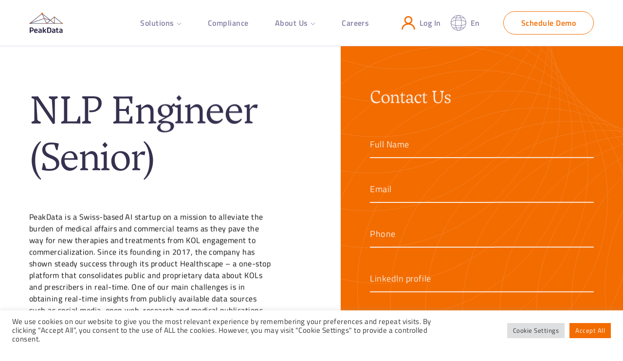

--- FILE ---
content_type: text/html; charset=UTF-8
request_url: https://www.peakdata.com/career/nlp-engineer-senior/
body_size: 32657
content:
<!doctype html>
<html lang="en-US" xmlns:og="http://opengraphprotocol.org/schema/" xmlns:fb="http://www.facebook.com/2008/fbml">
<head>
	<meta charset="UTF-8">
    <meta name="viewport" content="width=device-width, initial-scale=1.0, user-scalable=0, minimal-ui">
    <meta http-equiv="X-UA-Compatible" content="ie=edge">
    <!-- favicon -->
            <!-- Google Tag Manager -->
    <script>(function(w,d,s,l,i){w[l]=w[l]||[];w[l].push({'gtm.start':
                new Date().getTime(),event:'gtm.js'});var f=d.getElementsByTagName(s)[0],
            j=d.createElement(s),dl=l!='dataLayer'?'&l='+l:'';j.async=true;j.src=
            'https://www.googletagmanager.com/gtm.js?id='+i+dl;f.parentNode.insertBefore(j,f);
        })(window,document,'script','dataLayer','GTM-P2382RF');</script>
    <!-- End Google Tag Manager -->
    <link rel="apple-touch-icon" sizes="180x180" href="https://www.peakdata.com/wp-content/themes/peakdata/img/favicon/apple-touch-icon.png">
    <link rel="icon" type="image/png" sizes="32x32" href="https://www.peakdata.com/wp-content/themes/peakdata/img/favicon/favicon-32x32.png">
    <link rel="icon" type="image/png" sizes="16x16" href="https://www.peakdata.com/wp-content/themes/peakdata/img/favicon/favicon-16x16.png">
    <link rel="manifest" href="https://www.peakdata.com/wp-content/themes/peakdata/img/favicon/site.webmanifest">
    <link rel="mask-icon" href="https://www.peakdata.com/wp-content/themes/peakdata/img/favicon/safari-pinned-tab.svg" color="#5bbad5">
    <meta name="msapplication-TileColor" content="#603cba">
    <meta name="theme-color" content="#ffffff">
    <!-- favicon -->
	<meta name='robots' content='index, follow, max-image-preview:large, max-snippet:-1, max-video-preview:-1' />
	<style>img:is([sizes="auto" i], [sizes^="auto," i]) { contain-intrinsic-size: 3000px 1500px }</style>
	
	<!-- This site is optimized with the Yoast SEO plugin v19.12 - https://yoast.com/wordpress/plugins/seo/ -->
	<title>NLP Engineer (Senior) - PeakData</title><link rel="stylesheet" href="https://www.peakdata.com/wp-content/cache/min/1/3271888530f305662859063317fd47f2.css" media="all" data-minify="1" />
	<link rel="canonical" href="https://www.peakdata.com/career/nlp-engineer-senior/" />
	<meta property="og:locale" content="en_US" />
	<meta property="og:type" content="article" />
	<meta property="og:title" content="NLP Engineer (Senior) - PeakData" />
	<meta property="og:description" content="PeakData is a Swiss-based AI startup on a mission to alleviate the burden of medical affairs and commercial teams as they pave the way for new therapies and treatments from KOL engagement to commercialization. Since its founding in 2017, the company has shown steady success through its product Healthscape – a one-stop platform that consolidates public and proprietary data about KOLs and prescribers in real-time. One of our main challenges is in obtaining real-time insights from publicly available data sources such as social media, open web, research and medical publications, and many others." />
	<meta property="og:url" content="https://www.peakdata.com/career/nlp-engineer-senior/" />
	<meta property="og:site_name" content="PeakData" />
	<meta property="article:modified_time" content="2022-02-21T18:40:33+00:00" />
	<meta name="twitter:card" content="summary_large_image" />
	<meta name="twitter:label1" content="Est. reading time" />
	<meta name="twitter:data1" content="3 minutes" />
	<script type="application/ld+json" class="yoast-schema-graph">{"@context":"https://schema.org","@graph":[{"@type":"WebPage","@id":"https://www.peakdata.com/career/nlp-engineer-senior/","url":"https://www.peakdata.com/career/nlp-engineer-senior/","name":"NLP Engineer (Senior) - PeakData","isPartOf":{"@id":"https://www.peakdata.com/#website"},"datePublished":"2022-01-11T17:10:53+00:00","dateModified":"2022-02-21T18:40:33+00:00","breadcrumb":{"@id":"https://www.peakdata.com/career/nlp-engineer-senior/#breadcrumb"},"inLanguage":"en-US","potentialAction":[{"@type":"ReadAction","target":["https://www.peakdata.com/career/nlp-engineer-senior/"]}]},{"@type":"BreadcrumbList","@id":"https://www.peakdata.com/career/nlp-engineer-senior/#breadcrumb","itemListElement":[{"@type":"ListItem","position":1,"name":"Home","item":"https://www.peakdata.com/"},{"@type":"ListItem","position":2,"name":"NLP Engineer (Senior)"}]},{"@type":"WebSite","@id":"https://www.peakdata.com/#website","url":"https://www.peakdata.com/","name":"PeakData","description":"","potentialAction":[{"@type":"SearchAction","target":{"@type":"EntryPoint","urlTemplate":"https://www.peakdata.com/?s={search_term_string}"},"query-input":"required name=search_term_string"}],"inLanguage":"en-US"}]}</script>
	<!-- / Yoast SEO plugin. -->


<link rel='dns-prefetch' href='//ajax.googleapis.com' />
<link rel='dns-prefetch' href='//stats.wp.com' />

<link rel="alternate" type="application/rss+xml" title="PeakData &raquo; Feed" href="https://www.peakdata.com/feed/" />
<link rel="alternate" type="application/rss+xml" title="PeakData &raquo; Comments Feed" href="https://www.peakdata.com/comments/feed/" />
<style id='wp-emoji-styles-inline-css'>

	img.wp-smiley, img.emoji {
		display: inline !important;
		border: none !important;
		box-shadow: none !important;
		height: 1em !important;
		width: 1em !important;
		margin: 0 0.07em !important;
		vertical-align: -0.1em !important;
		background: none !important;
		padding: 0 !important;
	}
</style>

<style id='classic-theme-styles-inline-css'>
/*! This file is auto-generated */
.wp-block-button__link{color:#fff;background-color:#32373c;border-radius:9999px;box-shadow:none;text-decoration:none;padding:calc(.667em + 2px) calc(1.333em + 2px);font-size:1.125em}.wp-block-file__button{background:#32373c;color:#fff;text-decoration:none}
</style>


<style id='jetpack-sharing-buttons-style-inline-css'>
.jetpack-sharing-buttons__services-list{display:flex;flex-direction:row;flex-wrap:wrap;gap:0;list-style-type:none;margin:5px;padding:0}.jetpack-sharing-buttons__services-list.has-small-icon-size{font-size:12px}.jetpack-sharing-buttons__services-list.has-normal-icon-size{font-size:16px}.jetpack-sharing-buttons__services-list.has-large-icon-size{font-size:24px}.jetpack-sharing-buttons__services-list.has-huge-icon-size{font-size:36px}@media print{.jetpack-sharing-buttons__services-list{display:none!important}}.editor-styles-wrapper .wp-block-jetpack-sharing-buttons{gap:0;padding-inline-start:0}ul.jetpack-sharing-buttons__services-list.has-background{padding:1.25em 2.375em}
</style>
<style id='global-styles-inline-css'>
:root{--wp--preset--aspect-ratio--square: 1;--wp--preset--aspect-ratio--4-3: 4/3;--wp--preset--aspect-ratio--3-4: 3/4;--wp--preset--aspect-ratio--3-2: 3/2;--wp--preset--aspect-ratio--2-3: 2/3;--wp--preset--aspect-ratio--16-9: 16/9;--wp--preset--aspect-ratio--9-16: 9/16;--wp--preset--color--black: #000000;--wp--preset--color--cyan-bluish-gray: #abb8c3;--wp--preset--color--white: #ffffff;--wp--preset--color--pale-pink: #f78da7;--wp--preset--color--vivid-red: #cf2e2e;--wp--preset--color--luminous-vivid-orange: #ff6900;--wp--preset--color--luminous-vivid-amber: #fcb900;--wp--preset--color--light-green-cyan: #7bdcb5;--wp--preset--color--vivid-green-cyan: #00d084;--wp--preset--color--pale-cyan-blue: #8ed1fc;--wp--preset--color--vivid-cyan-blue: #0693e3;--wp--preset--color--vivid-purple: #9b51e0;--wp--preset--gradient--vivid-cyan-blue-to-vivid-purple: linear-gradient(135deg,rgba(6,147,227,1) 0%,rgb(155,81,224) 100%);--wp--preset--gradient--light-green-cyan-to-vivid-green-cyan: linear-gradient(135deg,rgb(122,220,180) 0%,rgb(0,208,130) 100%);--wp--preset--gradient--luminous-vivid-amber-to-luminous-vivid-orange: linear-gradient(135deg,rgba(252,185,0,1) 0%,rgba(255,105,0,1) 100%);--wp--preset--gradient--luminous-vivid-orange-to-vivid-red: linear-gradient(135deg,rgba(255,105,0,1) 0%,rgb(207,46,46) 100%);--wp--preset--gradient--very-light-gray-to-cyan-bluish-gray: linear-gradient(135deg,rgb(238,238,238) 0%,rgb(169,184,195) 100%);--wp--preset--gradient--cool-to-warm-spectrum: linear-gradient(135deg,rgb(74,234,220) 0%,rgb(151,120,209) 20%,rgb(207,42,186) 40%,rgb(238,44,130) 60%,rgb(251,105,98) 80%,rgb(254,248,76) 100%);--wp--preset--gradient--blush-light-purple: linear-gradient(135deg,rgb(255,206,236) 0%,rgb(152,150,240) 100%);--wp--preset--gradient--blush-bordeaux: linear-gradient(135deg,rgb(254,205,165) 0%,rgb(254,45,45) 50%,rgb(107,0,62) 100%);--wp--preset--gradient--luminous-dusk: linear-gradient(135deg,rgb(255,203,112) 0%,rgb(199,81,192) 50%,rgb(65,88,208) 100%);--wp--preset--gradient--pale-ocean: linear-gradient(135deg,rgb(255,245,203) 0%,rgb(182,227,212) 50%,rgb(51,167,181) 100%);--wp--preset--gradient--electric-grass: linear-gradient(135deg,rgb(202,248,128) 0%,rgb(113,206,126) 100%);--wp--preset--gradient--midnight: linear-gradient(135deg,rgb(2,3,129) 0%,rgb(40,116,252) 100%);--wp--preset--font-size--small: 13px;--wp--preset--font-size--medium: 20px;--wp--preset--font-size--large: 36px;--wp--preset--font-size--x-large: 42px;--wp--preset--spacing--20: 0.44rem;--wp--preset--spacing--30: 0.67rem;--wp--preset--spacing--40: 1rem;--wp--preset--spacing--50: 1.5rem;--wp--preset--spacing--60: 2.25rem;--wp--preset--spacing--70: 3.38rem;--wp--preset--spacing--80: 5.06rem;--wp--preset--shadow--natural: 6px 6px 9px rgba(0, 0, 0, 0.2);--wp--preset--shadow--deep: 12px 12px 50px rgba(0, 0, 0, 0.4);--wp--preset--shadow--sharp: 6px 6px 0px rgba(0, 0, 0, 0.2);--wp--preset--shadow--outlined: 6px 6px 0px -3px rgba(255, 255, 255, 1), 6px 6px rgba(0, 0, 0, 1);--wp--preset--shadow--crisp: 6px 6px 0px rgba(0, 0, 0, 1);}:where(.is-layout-flex){gap: 0.5em;}:where(.is-layout-grid){gap: 0.5em;}body .is-layout-flex{display: flex;}.is-layout-flex{flex-wrap: wrap;align-items: center;}.is-layout-flex > :is(*, div){margin: 0;}body .is-layout-grid{display: grid;}.is-layout-grid > :is(*, div){margin: 0;}:where(.wp-block-columns.is-layout-flex){gap: 2em;}:where(.wp-block-columns.is-layout-grid){gap: 2em;}:where(.wp-block-post-template.is-layout-flex){gap: 1.25em;}:where(.wp-block-post-template.is-layout-grid){gap: 1.25em;}.has-black-color{color: var(--wp--preset--color--black) !important;}.has-cyan-bluish-gray-color{color: var(--wp--preset--color--cyan-bluish-gray) !important;}.has-white-color{color: var(--wp--preset--color--white) !important;}.has-pale-pink-color{color: var(--wp--preset--color--pale-pink) !important;}.has-vivid-red-color{color: var(--wp--preset--color--vivid-red) !important;}.has-luminous-vivid-orange-color{color: var(--wp--preset--color--luminous-vivid-orange) !important;}.has-luminous-vivid-amber-color{color: var(--wp--preset--color--luminous-vivid-amber) !important;}.has-light-green-cyan-color{color: var(--wp--preset--color--light-green-cyan) !important;}.has-vivid-green-cyan-color{color: var(--wp--preset--color--vivid-green-cyan) !important;}.has-pale-cyan-blue-color{color: var(--wp--preset--color--pale-cyan-blue) !important;}.has-vivid-cyan-blue-color{color: var(--wp--preset--color--vivid-cyan-blue) !important;}.has-vivid-purple-color{color: var(--wp--preset--color--vivid-purple) !important;}.has-black-background-color{background-color: var(--wp--preset--color--black) !important;}.has-cyan-bluish-gray-background-color{background-color: var(--wp--preset--color--cyan-bluish-gray) !important;}.has-white-background-color{background-color: var(--wp--preset--color--white) !important;}.has-pale-pink-background-color{background-color: var(--wp--preset--color--pale-pink) !important;}.has-vivid-red-background-color{background-color: var(--wp--preset--color--vivid-red) !important;}.has-luminous-vivid-orange-background-color{background-color: var(--wp--preset--color--luminous-vivid-orange) !important;}.has-luminous-vivid-amber-background-color{background-color: var(--wp--preset--color--luminous-vivid-amber) !important;}.has-light-green-cyan-background-color{background-color: var(--wp--preset--color--light-green-cyan) !important;}.has-vivid-green-cyan-background-color{background-color: var(--wp--preset--color--vivid-green-cyan) !important;}.has-pale-cyan-blue-background-color{background-color: var(--wp--preset--color--pale-cyan-blue) !important;}.has-vivid-cyan-blue-background-color{background-color: var(--wp--preset--color--vivid-cyan-blue) !important;}.has-vivid-purple-background-color{background-color: var(--wp--preset--color--vivid-purple) !important;}.has-black-border-color{border-color: var(--wp--preset--color--black) !important;}.has-cyan-bluish-gray-border-color{border-color: var(--wp--preset--color--cyan-bluish-gray) !important;}.has-white-border-color{border-color: var(--wp--preset--color--white) !important;}.has-pale-pink-border-color{border-color: var(--wp--preset--color--pale-pink) !important;}.has-vivid-red-border-color{border-color: var(--wp--preset--color--vivid-red) !important;}.has-luminous-vivid-orange-border-color{border-color: var(--wp--preset--color--luminous-vivid-orange) !important;}.has-luminous-vivid-amber-border-color{border-color: var(--wp--preset--color--luminous-vivid-amber) !important;}.has-light-green-cyan-border-color{border-color: var(--wp--preset--color--light-green-cyan) !important;}.has-vivid-green-cyan-border-color{border-color: var(--wp--preset--color--vivid-green-cyan) !important;}.has-pale-cyan-blue-border-color{border-color: var(--wp--preset--color--pale-cyan-blue) !important;}.has-vivid-cyan-blue-border-color{border-color: var(--wp--preset--color--vivid-cyan-blue) !important;}.has-vivid-purple-border-color{border-color: var(--wp--preset--color--vivid-purple) !important;}.has-vivid-cyan-blue-to-vivid-purple-gradient-background{background: var(--wp--preset--gradient--vivid-cyan-blue-to-vivid-purple) !important;}.has-light-green-cyan-to-vivid-green-cyan-gradient-background{background: var(--wp--preset--gradient--light-green-cyan-to-vivid-green-cyan) !important;}.has-luminous-vivid-amber-to-luminous-vivid-orange-gradient-background{background: var(--wp--preset--gradient--luminous-vivid-amber-to-luminous-vivid-orange) !important;}.has-luminous-vivid-orange-to-vivid-red-gradient-background{background: var(--wp--preset--gradient--luminous-vivid-orange-to-vivid-red) !important;}.has-very-light-gray-to-cyan-bluish-gray-gradient-background{background: var(--wp--preset--gradient--very-light-gray-to-cyan-bluish-gray) !important;}.has-cool-to-warm-spectrum-gradient-background{background: var(--wp--preset--gradient--cool-to-warm-spectrum) !important;}.has-blush-light-purple-gradient-background{background: var(--wp--preset--gradient--blush-light-purple) !important;}.has-blush-bordeaux-gradient-background{background: var(--wp--preset--gradient--blush-bordeaux) !important;}.has-luminous-dusk-gradient-background{background: var(--wp--preset--gradient--luminous-dusk) !important;}.has-pale-ocean-gradient-background{background: var(--wp--preset--gradient--pale-ocean) !important;}.has-electric-grass-gradient-background{background: var(--wp--preset--gradient--electric-grass) !important;}.has-midnight-gradient-background{background: var(--wp--preset--gradient--midnight) !important;}.has-small-font-size{font-size: var(--wp--preset--font-size--small) !important;}.has-medium-font-size{font-size: var(--wp--preset--font-size--medium) !important;}.has-large-font-size{font-size: var(--wp--preset--font-size--large) !important;}.has-x-large-font-size{font-size: var(--wp--preset--font-size--x-large) !important;}
:where(.wp-block-post-template.is-layout-flex){gap: 1.25em;}:where(.wp-block-post-template.is-layout-grid){gap: 1.25em;}
:where(.wp-block-columns.is-layout-flex){gap: 2em;}:where(.wp-block-columns.is-layout-grid){gap: 2em;}
:root :where(.wp-block-pullquote){font-size: 1.5em;line-height: 1.6;}
</style>





<script src="https://www.peakdata.com/wp-includes/js/jquery/jquery.min.js?ver=3.7.1" id="jquery-core-js"></script>
<script src="https://www.peakdata.com/wp-includes/js/jquery/jquery-migrate.min.js?ver=3.4.1" id="jquery-migrate-js"></script>
<script id="cookie-law-info-js-extra">
var Cli_Data = {"nn_cookie_ids":["g.gif","_gid","_gat","_ga_#","_ga"],"cookielist":[],"non_necessary_cookies":{"marketing":["_gid","_gat","_ga_#","_ga"],"analytic":["g.gif"]},"ccpaEnabled":"","ccpaRegionBased":"","ccpaBarEnabled":"","strictlyEnabled":["necessary","obligatoire"],"ccpaType":"gdpr","js_blocking":"1","custom_integration":"","triggerDomRefresh":"","secure_cookies":""};
var cli_cookiebar_settings = {"animate_speed_hide":"500","animate_speed_show":"500","background":"#FFF","border":"#b1a6a6c2","border_on":"","button_1_button_colour":"#f36c00","button_1_button_hover":"#c25600","button_1_link_colour":"#fff","button_1_as_button":"1","button_1_new_win":"","button_2_button_colour":"#333","button_2_button_hover":"#292929","button_2_link_colour":"#444","button_2_as_button":"","button_2_hidebar":"","button_3_button_colour":"#dedfe0","button_3_button_hover":"#b2b2b3","button_3_link_colour":"#333333","button_3_as_button":"1","button_3_new_win":"","button_4_button_colour":"#dedfe0","button_4_button_hover":"#b2b2b3","button_4_link_colour":"#333333","button_4_as_button":"1","button_7_button_colour":"#f36c00","button_7_button_hover":"#c25600","button_7_link_colour":"#fff","button_7_as_button":"1","button_7_new_win":"","font_family":"inherit","header_fix":"","notify_animate_hide":"1","notify_animate_show":"","notify_div_id":"#cookie-law-info-bar","notify_position_horizontal":"right","notify_position_vertical":"bottom","scroll_close":"","scroll_close_reload":"","accept_close_reload":"","reject_close_reload":"","showagain_tab":"","showagain_background":"#fff","showagain_border":"#000","showagain_div_id":"#cookie-law-info-again","showagain_x_position":"100px","text":"#333333","show_once_yn":"","show_once":"10000","logging_on":"","as_popup":"","popup_overlay":"1","bar_heading_text":"","cookie_bar_as":"banner","popup_showagain_position":"bottom-right","widget_position":"left"};
var log_object = {"ajax_url":"https:\/\/www.peakdata.com\/wp-admin\/admin-ajax.php"};
</script>
<script data-minify="1" src="https://www.peakdata.com/wp-content/cache/min/1/wp-content/plugins/cookie-law-info/public/js/cookie-law-info-public.js?ver=1725972645" id="cookie-law-info-js"></script>
<script data-minify="1" src="https://www.peakdata.com/wp-content/cache/min/1/ajax/libs/jquery/3.5.0/jquery.min.js?ver=1725972645" id="peakdata-jquery-js"></script>
<link rel="https://api.w.org/" href="https://www.peakdata.com/wp-json/" /><link rel="alternate" title="JSON" type="application/json" href="https://www.peakdata.com/wp-json/wp/v2/career/908" /><link rel="EditURI" type="application/rsd+xml" title="RSD" href="https://www.peakdata.com/xmlrpc.php?rsd" />
<meta name="generator" content="WordPress 6.8.3" />
<link rel='shortlink' href='https://www.peakdata.com/?p=908' />
<link rel="alternate" title="oEmbed (JSON)" type="application/json+oembed" href="https://www.peakdata.com/wp-json/oembed/1.0/embed?url=https%3A%2F%2Fwww.peakdata.com%2Fcareer%2Fnlp-engineer-senior%2F" />
<link rel="alternate" title="oEmbed (XML)" type="text/xml+oembed" href="https://www.peakdata.com/wp-json/oembed/1.0/embed?url=https%3A%2F%2Fwww.peakdata.com%2Fcareer%2Fnlp-engineer-senior%2F&#038;format=xml" />
	<style>img#wpstats{display:none}</style>
		<link rel="icon" href="https://www.peakdata.com/wp-content/uploads/2022/08/cropped-Peak-Data-icon-main-svg-32x32.png" sizes="32x32" />
<link rel="icon" href="https://www.peakdata.com/wp-content/uploads/2022/08/cropped-Peak-Data-icon-main-svg-192x192.png" sizes="192x192" />
<link rel="apple-touch-icon" href="https://www.peakdata.com/wp-content/uploads/2022/08/cropped-Peak-Data-icon-main-svg-180x180.png" />
<meta name="msapplication-TileImage" content="https://www.peakdata.com/wp-content/uploads/2022/08/cropped-Peak-Data-icon-main-svg-270x270.png" />
<style>
			#preloader{
      display: flex;
      position: fixed;
      align-items: center;
      justify-content: center;
      z-index: 999999;
      left: 0;
      top: 0;
      right: 0;
      bottom: 0;
      transition: .3s;
    }
    #preloader.hide{
      opacity: 0;
      visibility: hidden;
    }
    #preloader svg {
      height: 120px;
      width: 120px;
      overflow: visible;
    }

    .g--circle {
      transform-origin: 60px 60px;
      fill: #F36C00;
      -webkit-animation: opacity 1.2s linear infinite;
              animation: opacity 1.2s linear infinite;
    }
    .g--circle:nth-child(12n+1) {
      -webkit-animation-delay: -0.1s;
              animation-delay: -0.1s;
      transform: rotate(-30deg) translate(5px, 5px) scale(0.9);
    }
    .g--circle:nth-child(12n+2) {
      -webkit-animation-delay: -0.2s;
              animation-delay: -0.2s;
      transform: rotate(-60deg) translate(5px, 5px) scale(0.9);
    }
    .g--circle:nth-child(12n+3) {
      -webkit-animation-delay: -0.3s;
              animation-delay: -0.3s;
      transform: rotate(-90deg) translate(5px, 5px) scale(0.9);
    }
    .g--circle:nth-child(12n+4) {
      -webkit-animation-delay: -0.4s;
              animation-delay: -0.4s;
      transform: rotate(-120deg) translate(5px, 5px) scale(0.9);
    }
    .g--circle:nth-child(12n+5) {
      -webkit-animation-delay: -0.5s;
              animation-delay: -0.5s;
      transform: rotate(-150deg) translate(5px, 5px) scale(0.9);
    }
    .g--circle:nth-child(12n+6) {
      -webkit-animation-delay: -0.6s;
              animation-delay: -0.6s;
      transform: rotate(-180deg) translate(5px, 5px) scale(0.9);
    }
    .g--circle:nth-child(12n+7) {
      -webkit-animation-delay: -0.7s;
              animation-delay: -0.7s;
      transform: rotate(-210deg) translate(5px, 5px) scale(0.9);
    }
    .g--circle:nth-child(12n+8) {
      -webkit-animation-delay: -0.8s;
              animation-delay: -0.8s;
      transform: rotate(-240deg) translate(5px, 5px) scale(0.9);
    }
    .g--circle:nth-child(12n+9) {
      -webkit-animation-delay: -0.9s;
              animation-delay: -0.9s;
      transform: rotate(-270deg) translate(5px, 5px) scale(0.9);
    }
    .g--circle:nth-child(12n+10) {
      -webkit-animation-delay: -1s;
              animation-delay: -1s;
      transform: rotate(-300deg) translate(5px, 5px) scale(0.9);
    }
    .g--circle:nth-child(12n+11) {
      -webkit-animation-delay: -1.1s;
              animation-delay: -1.1s;
      transform: rotate(-330deg) translate(5px, 5px) scale(0.9);
    }
    .g--circle:nth-child(12n+12) {
      -webkit-animation-delay: -1.2s;
              animation-delay: -1.2s;
      transform: rotate(-360deg) translate(5px, 5px) scale(0.9);
    }

    .g-circles--v1 .g--circle {
      fill-opacity: 0;
      -webkit-animation-name: opacity;
              animation-name: opacity;
    }



    @-webkit-keyframes opacity {
      3% {
        fill-opacity: 1;
      }
      75% {
        fill-opacity: 0;
      }
    }

    @keyframes opacity {
      3% {
        fill-opacity: 1;
      }
      75% {
        fill-opacity: 0;
      }
    }</style>		<style id="wp-custom-css">
			.form-getaccess .error_text {
    color: #fa1d1d;
}		</style>
		</head>
<body class="wp-singular career-template-default single single-career postid-908 wp-theme-peakdata no-sidebar">
    <!-- Google Tag Manager (noscript) -->
<noscript><iframe src="https://www.googletagmanager.com/ns.html?id=GTM-P2382RF"
                  height="0" width="0" style="display:none;visibility:hidden"></iframe></noscript>
<!-- End Google Tag Manager (noscript) -->
        <div id="preloader">
            <svg viewbox="0 0 120 120" version="1.1" xmlns="http://www.w3.org/2000/svg" xmlns:xlink="http://www.w3.org/1999/xlink">
                <symbol id="s--circle">
                    <circle r="10" cx="20" cy="20"></circle>
                </symbol>
                <g class="g-circles g-circles--v1">
                    <g class="g--circle">
                        <use xlink:href="#s--circle" class="u--circle"></use>
                    </g>
                    <g class="g--circle">
                        <use xlink:href="#s--circle" class="u--circle"></use>
                    </g>
                    <g class="g--circle">
                        <use xlink:href="#s--circle" class="u--circle"></use>
                    </g>
                    <g class="g--circle">
                        <use xlink:href="#s--circle" class="u--circle"></use>
                    </g>
                    <g class="g--circle">
                        <use xlink:href="#s--circle" class="u--circle"></use>
                    </g>
                    <g class="g--circle">
                        <use xlink:href="#s--circle" class="u--circle"></use>
                    </g>
                    <g class="g--circle">
                        <use xlink:href="#s--circle" class="u--circle"></use>
                    </g>
                    <g class="g--circle">
                        <use xlink:href="#s--circle" class="u--circle"></use>
                    </g>
                    <g class="g--circle">
                        <use xlink:href="#s--circle" class="u--circle"></use>
                    </g>
                    <g class="g--circle">
                        <use xlink:href="#s--circle" class="u--circle"></use>
                    </g>
                    <g class="g--circle">
                        <use xlink:href="#s--circle" class="u--circle"></use>
                    </g>
                    <g class="g--circle">
                        <use xlink:href="#s--circle" class="u--circle"></use>
                    </g>
                </g>
            </svg>
        </div>
    <div class="wrapper" style="opacity: 0;">
    <header>
        <div class="container">
            <div class="header">
                <div class="logo">
                                            <a href="https://www.peakdata.com">
                          <svg width="97.99999999999999" height="42" xmlns="http://www.w3.org/2000/svg">
                           <style type="text/css">.st00{fill:#2B2646;}
                       .st11{fill:#F36C00;}</style>

                       <g>
                          <title>background</title>
                          <rect x="-1" y="-1" width="100" height="44" id="canvas_background" fill="none"/>
                      </g>
                      <g>
                          <title>Layer 1</title>
                          <g id="logo" stroke="null">
                             <g id="text" stroke="null">
                                <path class="st00" d="m5.207159,30.590321c0,0 0,0 0,0l-4.12407,0l0,11.011405l2.221721,0l0,-3.152067c0,0 1.805148,0 1.874577,0c2.513322,0 3.915783,-1.47189 3.915783,-3.929669c0,-2.48555 -1.333033,-3.915783 -3.888012,-3.929669l0.000001,0zm1.402461,2.235607c0,0 0,0 0,0c0,0 0.013886,0.013886 0.013886,0.013886c0.291601,0.305487 0.416573,0.81926 0.416573,1.541319c0,0 0,0 0,0c0,0 0,0 0,0c0,0.708174 -0.138858,1.249718 -0.430458,1.596862c-0.291601,0.36103 -0.777602,0.541544 -1.444119,0.541544l-1.846806,0l0,0l0,-4.137955l0,-0.027772l1.846806,0c0.666516,0 1.152518,0.152743 1.444119,0.472116l-0.000001,0z" id="svg_1" stroke="null"/>
                                <path class="st00" d="m13.552498,41.587839c-0.735945,0 -1.596862,-0.152743 -2.124521,-0.444344c-0.527659,-0.305487 -0.888688,-0.763717 -1.124746,-1.37469c-0.222172,-0.610973 -0.333258,-1.56909 -0.333258,-2.48555c0,-0.999774 0.138858,-1.819034 0.430458,-2.443893c0.277715,-0.638745 0.694288,-1.096975 1.249718,-1.416347c0.541544,-0.305487 1.221947,-0.45823 2.02732,-0.45823c1.194175,0 2.096749,0.305487 2.693837,0.902574c0.610973,0.597088 0.833145,1.555205 0.888688,2.84658c0.013886,0.416573 -0.041657,1.208061 -0.055543,1.37469l-5.068301,0c0.041657,0.652631 0.152743,0.985889 0.444344,1.319147c0.291601,0.319372 0.944231,0.402687 1.11086,0.402687c0.347144,0.013886 3.054866,0.013886 3.332581,0.013886l0.013886,1.763491c-0.291601,-0.013886 -3.096524,0 -3.485325,0l0.000002,-0.000001zm-1.416347,-5.054415l3.110409,0c0,-0.735945 -0.111086,-1.235832 -0.347144,-1.527433c-0.236058,-0.291601 -0.680402,-0.430458 -1.194175,-0.430458c-0.499887,0 -0.902574,0.152743 -1.166404,0.444344c-0.277715,0.305487 -0.402687,0.805374 -0.402687,1.513547l0.000001,0z" id="svg_2" stroke="null"/>
                                <path class="st00" d="m21.259093,41.657268c-0.833145,0 -1.458004,-0.208286 -1.874577,-0.638745c-0.430458,-0.430458 -0.638745,-1.069203 -0.638745,-1.93012c0,-0.55543 0.152743,-1.069203 0.374915,-1.416347c0.208286,-0.333258 0.472116,-0.583202 0.888688,-0.777602c0.416573,-0.180515 0.874803,-0.249944 1.56909,-0.277715c0.527659,-0.027772 2.110635,-0.111086 2.110635,-0.111086l0,-0.527659c0,-0.388801 -0.0972,-0.652631 -0.291601,-0.81926c-0.194401,-0.152743 -0.499887,-0.305487 -0.999774,-0.305487c-0.305487,0 -2.707722,0 -2.999323,0l-0.013886,-1.73572c0.291601,0 2.74938,0 3.110409,0c0.708174,0 1.333033,0.152743 1.777377,0.374915c0.388801,0.194401 0.708174,0.486001 0.91646,0.805374c0.263829,0.374915 0.513773,0.91646 0.513773,1.582976l0,5.679274l-2.013435,0c0,0 0,-0.486001 0,-0.610973c-0.180515,0.152743 -1.01366,0.513773 -1.416347,0.569316c-0.333258,0.0972 -0.666516,0.138858 -1.01366,0.138858l0.000001,0.000001zm0.527659,-1.596862c0.208286,0 0.416573,-0.041657 0.638745,-0.083315c0.222172,-0.041657 0.416573,-0.083315 0.638745,-0.138858c0.208286,-0.041657 0.499887,-0.111086 0.624859,-0.152743l0,-1.73572c0,0 -1.458004,0.069429 -1.791263,0.083315c-0.444344,0.027772 -0.694288,0.208286 -0.833145,0.402687c-0.138858,0.180515 -0.222172,0.430458 -0.222172,0.749831c0,0.319372 0.069429,0.402687 0.222172,0.597088c0.138858,0.194401 0.416573,0.277715 0.722059,0.277715z" id="svg_3" stroke="null"/>
                                <path class="st00" d="m27.757626,41.587839l0,-11.02529l2.138406,0l0,5.984761l0.944231,-0.333258l1.680176,-2.721608l2.235607,0l-2.041206,3.804697l2.152292,4.290699l-2.249492,0l-1.73572,-3.499211l-0.985889,0.347144l0,3.152067l-2.138406,0l0.000001,-0.000001z" id="svg_4" stroke="null"/>
                                <path class="st00" d="m41.101838,30.590321c0.874803,0 1.596862,0.138858 2.180064,0.416573c0.583202,0.277715 1.041432,0.666516 1.388576,1.166404c0.347144,0.499887 0.583202,1.096975 0.735945,1.791263c0.138858,0.680402 0.222172,1.458004 0.222172,2.305036c0,0.833145 -0.083315,1.582976 -0.236058,2.235607c-0.152743,0.652631 -0.416573,1.208061 -0.763717,1.680176c-0.36103,0.45823 -0.81926,0.81926 -1.416347,1.055317c-0.583202,0.236058 -1.305261,0.36103 -2.166178,0.36103l-4.207384,0l0,-11.011405l4.262927,0l0,-0.000001zm-2.055092,9.220142l1.916234,0c0.499887,0 0.91646,-0.083315 1.221947,-0.249944c0.305487,-0.166629 0.541544,-0.402687 0.708174,-0.708174c0.166629,-0.305487 0.305487,-0.666516 0.36103,-1.096975c0.069429,-0.430458 0.0972,-0.985889 0.0972,-1.499662c0,-0.541544 -0.027772,-1.027546 -0.083315,-1.485776c-0.055543,-0.45823 -0.138858,-0.91646 -0.305487,-1.263604c-0.166629,-0.347144 -0.388801,-0.624859 -0.694288,-0.81926c-0.305487,-0.194401 -0.791488,-0.291601 -1.305261,-0.291601l-1.916234,0l0,7.414994l0,0.000002z" id="svg_5" stroke="null"/>
                                <path class="st00" d="m49.197234,41.657268c-0.833145,0 -1.458004,-0.208286 -1.874577,-0.638745c-0.430458,-0.430458 -0.638745,-1.069203 -0.638745,-1.93012c0,-0.55543 0.152743,-1.069203 0.374915,-1.416347c0.208286,-0.333258 0.472116,-0.583202 0.888688,-0.777602c0.416573,-0.180515 0.874803,-0.249944 1.56909,-0.277715c0.527659,-0.027772 2.110635,-0.111086 2.110635,-0.111086l0,-0.527659c0,-0.388801 -0.0972,-0.652631 -0.291601,-0.81926c-0.194401,-0.152743 -0.499887,-0.305487 -0.999774,-0.305487c-0.305487,0 -2.707722,0 -2.999323,0l-0.013886,-1.73572c0.291601,0 2.74938,0 3.110409,0c0.708174,0 1.333033,0.152743 1.777377,0.374915c0.388801,0.194401 0.708174,0.486001 0.91646,0.805374c0.263829,0.374915 0.513773,0.91646 0.513773,1.582976l0,5.679274l-2.013435,0c0,0 0,-0.486001 0,-0.610973c-0.180515,0.152743 -1.01366,0.513773 -1.416347,0.569316c-0.333258,0.0972 -0.666516,0.138858 -1.01366,0.138858l0.000001,0.000001zm0.527659,-1.596862c0.208286,0 0.416573,-0.041657 0.638745,-0.083315c0.222172,-0.041657 0.416573,-0.083315 0.638745,-0.138858c0.208286,-0.041657 0.499887,-0.111086 0.624859,-0.152743l0,-1.73572c0,0 -1.458004,0.069429 -1.791263,0.083315c-0.444344,0.027772 -0.694288,0.208286 -0.833145,0.402687c-0.138858,0.180515 -0.222172,0.430458 -0.222172,0.749831c0,0.319372 0.069429,0.402687 0.222172,0.597088c0.138858,0.194401 0.430458,0.277715 0.722059,0.277715z" id="svg_6" stroke="null"/>
                                <path class="st00" d="m58.361833,41.587839c-0.527659,0 -1.041432,-0.111086 -1.402461,-0.277715c-0.36103,-0.166629 -0.638745,-0.472116 -0.847031,-0.874803c-0.249944,-0.472116 -0.194401,-1.01366 -0.194401,-1.777377l0,-3.776926l-1.319147,0l0,-1.721834l1.319147,0l0,-1.985663l2.124521,0l0,1.971777l2.068978,0l0,1.73572l-2.068978,0l0,3.221495c0,0.416573 0.013886,0.833145 0.055543,1.069203c0.041657,0.236058 0.124972,0.402687 0.249944,0.499887c0.124972,0.0972 0.333258,0.152743 0.597088,0.152743c0.069429,0 1.124746,0 1.221947,0l0,1.763491c-0.291601,0 -1.56909,0 -1.805148,0l-0.000002,0.000002z" id="svg_7" stroke="null"/>
                                <path class="st00" d="m64.068878,41.657268c-0.833145,0 -1.458004,-0.208286 -1.874577,-0.638745c-0.430458,-0.430458 -0.638745,-1.069203 -0.638745,-1.93012c0,-0.55543 0.152743,-1.069203 0.374915,-1.416347c0.208286,-0.333258 0.472116,-0.583202 0.888688,-0.777602c0.416573,-0.180515 0.874803,-0.249944 1.56909,-0.277715c0.527659,-0.027772 2.110635,-0.111086 2.110635,-0.111086l0,-0.527659c0,-0.388801 -0.0972,-0.652631 -0.291601,-0.81926c-0.194401,-0.152743 -0.499887,-0.305487 -0.999774,-0.305487c-0.305487,0 -2.707722,0 -2.999323,0l-0.013886,-1.73572c0.291601,0 2.74938,0 3.110409,0c0.708174,0 1.333033,0.152743 1.777377,0.374915c0.388801,0.194401 0.708174,0.486001 0.91646,0.805374c0.263829,0.374915 0.513773,0.91646 0.513773,1.582976l0,5.679274l-2.013435,0c0,0 0,-0.486001 0,-0.610973c-0.180515,0.152743 -1.01366,0.513773 -1.416347,0.569316c-0.333258,0.0972 -0.666516,0.138858 -1.01366,0.138858l0.000001,0.000001zm0.527659,-1.596862c0.208286,0 0.416573,-0.041657 0.638745,-0.083315c0.222172,-0.041657 0.416573,-0.083315 0.638745,-0.138858c0.208286,-0.041657 0.499887,-0.111086 0.624859,-0.152743l0,-1.73572c0,0 -1.458004,0.069429 -1.791263,0.083315c-0.444344,0.027772 -0.694288,0.208286 -0.833145,0.402687c-0.138858,0.180515 -0.222172,0.430458 -0.222172,0.749831c0,0.319372 0.069429,0.402687 0.222172,0.597088c0.138858,0.194401 0.416573,0.277715 0.722059,0.277715z" id="svg_8" stroke="null"/>
                            </g>
                            <g id="icon" stroke="null">
                                <path class="st00" d="m51.849413,8.289796l-8.248139,6.817906l-17.17668,-13.635812l-26.160764,21.106349l34.297817,0l34.547761,0l-17.259995,-14.288443zm-0.416573,1.388576l0,11.636264l-7.178936,-5.707046l7.178936,-5.929218zm-23.925158,-6.318019l14.2329,11.303005l-10.428203,-3.013209l-3.804697,-8.289796zm15.24656,12.441637l-6.901221,5.720931l-4.082412,-8.90077l10.983633,3.179838l0,0.000001zm-16.482392,-13.163697l4.179613,9.109056l-26.980024,9.289571l22.800411,-18.398627zm-22.41161,19.134572l26.938367,-9.275685l4.262927,9.275685l-31.201294,0zm32.964785,0l6.790135,-5.609845l7.06785,5.609845l-13.857985,0zm15.427075,0l0,-12.094494l14.607815,12.094494l-14.607815,0z" id="svg_9" stroke="null"/>
                                <circle class="st11" cx="43.61516" cy="15.635361" r="1.083087" id="svg_10" stroke="null"/>
                                <circle class="st11" cx="31.020779" cy="11.983407" r="1.083089" id="svg_11" stroke="null"/>
                                <circle class="st11" cx="51.835527" cy="8.817455" r="1.083087" id="svg_12" stroke="null"/>
                                <circle class="st11" cx="51.849413" cy="22.189438" r="1.083087" id="svg_13" stroke="null"/>
                                <circle class="st11" cx="35.700279" cy="22.175552" r="1.083087" id="svg_14" stroke="null"/>
                                <circle class="st11" cx="1.083089" cy="22.175552" r="1.083088" id="svg_15" stroke="null"/>
                                <circle class="st11" cx="68.345691" cy="22.175552" r="1.083087" id="svg_16" stroke="null"/>
                                <circle class="st11" cx="26.43848" cy="1.985663" r="1.985663" id="svg_17" stroke="null"/>
                            </g>
                        </g>
                    </g>
                </svg>
                        </a>
                    
                </div>
                <div class="main-menu text-medium">                

                                            <ul>
                                                            <li class="has-sub-menu">
                                    <a href="#">
                                        <span>Solutions</span>
                                                                                    <svg width="10" height="6" viewbox="0 0 10 6" fill="none" xmlns="http://www.w3.org/2000/svg">
                                                <path d="M1 1L5 5L9 1" stroke="#8781A5" stroke-linecap="round"></path>
                                            </svg>
                                                                            </a>
                                                                            <div class="sub-menu">
                                            <div class="bg"></div>
                                            <div class="cont text-base">
                                                <div class="item"  style="display: none;" >
                                                    <ul class="text-base-small">
                                                                                                                                                                                                                    </ul>
                                            </div>
                                                                              
                                                <div class="item">
                                                    <a href="https://www.peakdata.com/solutions-by-use-case/">
                                                        <span>Solutions By Use Case</span>
                                                        <svg width="28" height="10" viewbox="0 0 28 10" fill="none" xmlns="http://www.w3.org/2000/svg">
                                                            <path d="M17.4097 9.87618L17.5841 8.09932C18.343 7.90924 19.3636 7.58692 20.6633 7.14891C21.963 6.71089 23.4371 6.1737 25.0944 5.53733V5.41337L17.8982 5.41337C10.9461 5.41337 5.05828 5.52081 0.234604 5.74395L0.0078125 5.53733L0.356722 4.21502C2.33678 4.29767 5.26763 4.38031 9.16669 4.46295C13.0658 4.5456 16.2583 4.58692 18.7617 4.58692L24.9549 4.58692V4.46295C23.3586 3.88444 21.9455 3.38031 20.7243 2.95056C19.5031 2.52081 18.4564 2.1737 17.5841 1.89271L17.4097 0.115848L17.715 0.0332031C19.7823 1.10758 21.4221 1.9175 22.6433 2.47122C23.8645 3.02494 25.6265 3.73568 27.9206 4.61998V5.4051C25.801 6.23155 24.1 6.9175 22.8352 7.47122C21.5704 8.02494 19.8608 8.85139 17.7063 9.95056L17.4097 9.87618Z" fill="#F36C00"></path>
                                                        </svg>
                                                    </a>
                                                         
                                                        <ul class="text-base-small">
                                                                 
                                                                <li>
                                                                    <a href="https://www.peakdata.com/solution/agile-targeting-segmentation/">HCP targeting for specialty care</a>
                                                                </li>
                                                                 
                                                                <li>
                                                                    <a href="https://www.peakdata.com/solution/expert-mapping-profiling/">Identification of regional and local influencers</a>
                                                                </li>
                                                                 
                                                                <li>
                                                                    <a href="https://www.peakdata.com/solution/digital-activators/">Digital Activators</a>
                                                                </li>
                                                                 
                                                                <li>
                                                                    <a href="https://www.peakdata.com/solution/impact-tracking/">HCP targeting for primary care</a>
                                                                </li>
                                                                                                                    </ul>
                                                                                                    </div>
                                                                                    </div>
                                    </div>
                                                            </li>
                                                        <li >
                                    <a href="https://peakdata.com/#compliant">
                                        <span>Compliance</span>
                                                                            </a>
                                                                </li>
                                                        <li class="has-sub-menu">
                                    <a href="https://www.peakdata.com/about-us/">
                                        <span>About Us</span>
                                                                                    <svg width="10" height="6" viewbox="0 0 10 6" fill="none" xmlns="http://www.w3.org/2000/svg">
                                                <path d="M1 1L5 5L9 1" stroke="#8781A5" stroke-linecap="round"></path>
                                            </svg>
                                                                            </a>
                                                                            <div class="sub-menu">
                                            <div class="bg"></div>
                                            <div class="cont text-base">
                                                <div class="item" >
                                                    <ul class="text-base-small">
                                                                                                                                                                            <li>
                                                                <a href="/about-us/#benefits-block_627232bf95c24">Mission & Vision</a>
                                                            </li>
                                                                                                                                                                                                                                <li>
                                                                <a href="/about-us/#benefits-block_628b66f8f2668">Values</a>
                                                            </li>
                                                                                                                                                                                                                                <li>
                                                                <a href="/about-us/#leadership-block_61c9096022130">Leadership & Board Members</a>
                                                            </li>
                                                                                                                                                            </ul>
                                            </div>
                                                                                    </div>
                                    </div>
                                                            </li>
                                                        <li >
                                    <a href="https://www.peakdata.com/career/">
                                        <span>Careers</span>
                                                                            </a>
                                                                </li>
                                            </ul>
                                                </div>
                <div class="header-right">
                                     
                        <div class="login text-medium">
                            <a href="https://healthscape.peakdata.ch/"  target="_blank" title="Click here to access PeakData platform">
                                <svg xmlns="http://www.w3.org/2000/svg" xmlns:xlink="http://www.w3.org/1999/xlink" version="1.1" x="0px" y="0px" viewbox="0 0 1000 1000" enable-background="new 0 0 1000 1000" xml:space="preserve">
                                    <path d="M108.1,949.3c-0.6,27.1-23,48.5-50.1,48c-27.1-0.6-48.5-23-48-50.1c5.4-255.2,259.2-418.6,490-418.6c236.2,0,484.6,163.4,490,418.6c0.5,27.1-21,49.5-48,50.1c-27.1,0.5-49.5-21-50.1-48C887.7,750.1,685.2,626.7,500,626.7C314,626.7,112.1,756.4,108.1,949.3" fill="#8781A5"></path>
                                    <path d="M500,493c108.2,0,196.2-88,196.2-196.2c0-108.1-88-196.2-196.2-196.2c-108.1,0-196.1,88-196.1,196.2C303.9,405,391.8,493,500,493 M500,591.1c-162.5,0-294.2-131.7-294.2-294.2C205.8,134.4,337.5,2.7,500,2.7c162.5,0,294.3,131.7,294.3,294.2C794.2,459.4,662.5,591.1,500,591.1L500,591.1L500,591.1z" fill="#8781A5"></path>
                                </svg>
                                <span>Log In</span>
                            </a>
                        </div>
                                        <div class="lang text-medium">
                        <a href="javascript:void(0);" style="pointer-events: none;">
                            <svg width="32" height="32" viewbox="0 0 32 32" fill="none" xmlns="http://www.w3.org/2000/svg">
                                <path d="M15.9375 31.9375C7.14937 31.9375 0 24.7881 0 16C0 7.21187 7.14937 0.0625 15.9375 0.0625C24.7256 0.0625 31.875 7.21187 31.875 16C31.875 24.7881 24.7256 31.9375 15.9375 31.9375ZM15.9375 1.02813C7.6825 1.02813 0.965625 7.74438 0.965625 16C0.965625 24.2556 7.6825 30.9719 15.9375 30.9719C24.1925 30.9719 30.9094 24.2556 30.9094 16C30.9094 7.74438 24.1925 1.02813 15.9375 1.02813Z" fill="#8781A5"></path>
                                <path d="M15.9376 31.9375C12.162 31.9375 9.20386 24.9438 9.20386 16.0156C9.20386 7.0875 12.162 0.09375 15.9376 0.09375C19.7132 0.09375 22.6714 7.0875 22.6714 16.0156C22.6714 24.9438 19.7132 31.9375 15.9376 31.9375ZM15.9376 1.05938C12.8114 1.05938 10.1695 7.90875 10.1695 16.0156C10.1695 24.1225 12.8107 30.9719 15.9376 30.9719C19.0645 30.9719 21.7051 24.1225 21.7051 16.0156C21.7051 7.90875 19.0639 1.05938 15.9376 1.05938Z" fill="#8781A5"></path>
                                <path d="M15.9375 22.2933C7.00937 22.2933 0.015625 19.5364 0.015625 16.0158C0.015625 12.4952 7.00937 9.73828 15.9375 9.73828C24.8656 9.73828 31.8594 12.4952 31.8594 16.0158C31.8594 19.5364 24.8656 22.2933 15.9375 22.2933ZM15.9375 10.7039C6.99125 10.7039 0.98125 13.4502 0.98125 16.0152C0.98125 18.5802 6.99125 21.3264 15.9375 21.3264C24.8838 21.3264 30.8937 18.5802 30.8937 16.0152C30.8937 13.4502 24.8838 10.7039 15.9375 10.7039Z" fill="#8781A5"></path>
                                <path d="M27.4425 6.16645H4.43308C4.1662 6.16645 3.94995 5.9502 3.94995 5.68332C3.94995 5.41645 4.1662 5.2002 4.43308 5.2002H27.4431C27.71 5.2002 27.9262 5.41645 27.9262 5.68332C27.9256 5.95082 27.7093 6.16645 27.4425 6.16645Z" fill="#8781A5"></path>
                                <path d="M27.4425 26.8305H4.43308C4.1662 26.8305 3.94995 26.6143 3.94995 26.3474C3.94995 26.0805 4.1662 25.8643 4.43308 25.8643H27.4431C27.71 25.8643 27.9262 26.0805 27.9262 26.3474C27.9256 26.6143 27.7093 26.8305 27.4425 26.8305Z" fill="#8781A5"></path>
                            </svg>
                            <span>En</span>
                        </a>
                    </div>
                                        <a href="https://outlook.office.com/book/PeakDataAG@peakdata.com" class="header-btn text-medium">Schedule Demo</a>
                                    </div>
                <div class="menu-btn">
                    <span></span>
                    <span></span>
                    <span></span>
                </div>
            </div>
        </div>
    </header>
    <div class="mob-menu">
        <div class="container">
            <div class="mob-menu-top"></div>
            <div class="mob-menu-bot"></div>
        </div>
    </div>
    <div class="b-career">
        <div class="container">
            <div class="box">
                <div class="left text-base" data-aos="fade-up" data-aos-duration="1000" data-aos-delay="0">
                    <h1>NLP Engineer (Senior)</h1>                    
<p>PeakData is a Swiss-based AI startup on a mission to alleviate the burden of medical affairs and commercial teams as they pave the way for new therapies and treatments from KOL engagement to commercialization. Since its founding in 2017, the company has shown steady success through its product Healthscape – a one-stop platform that consolidates public and proprietary data about KOLs and prescribers in real-time. One of our main challenges is in obtaining real-time insights from publicly available data sources such as social media, open web, research and medical publications, and many others.</p>



<h3 class="wp-block-heading" id="roles-responsibilities"><strong>Roles &amp; responsibilities</strong></h3>



<ul class="wp-block-list"><li>Work on the designing and building of data intensive applications.</li><li>Work on very interesting and innovative data product which includes real-world web data at scale.</li><li>Work on problems related to Keywords, topics, and entities extraction</li><li>Work on taxonomy enrichment with methodologies such as word2vec.</li><li>Work on entities identification and deduplications challenges.</li><li>Work on industrialization of ML models in production.</li><li>Train classifiers to crawl the web in order to identify relevant content and semantics for our products</li><li>Develop recommendation engines.</li><li>Develop tools and solutions which will enable our stakeholders to monitor and improve data quality and product quality.</li><li>Support our more junior engineers, by providing them with coaching and mentoring.</li><li>Help to apply MLOps / DataOps best practices and generally improve our engineering excellence.</li></ul>



<h3 class="wp-block-heading" id="your-experience"><strong>Your Experience</strong></h3>



<ul class="wp-block-list"><li>Have 4+ years industry experience.</li><li>Proficient in Python software development.</li><li>Proficient with different Python NLP frameworks.</li><li>Have experience with different NLP approaches, models, and transformers (You know when to apply each and can also explain it).</li><li>Have experience in topics extraction and clustering.</li><li>Have experience with word embeddings.</li><li>Know when to use TF-IDF and how it works.</li><li>Have experience with MLOps / DataOps, and brining ML models into production.</li><li>Have a practical experience in building data pipelines and data services.</li><li>Have experience with AWS ecosystem, and especially AWS data and ML stack data (e.g. S3, Glue, Athena, Redshift, SageMaker, Lambda).</li><li>Pragmatic &#8211; you know when to make a cut for ongoing discussions and start working on deliverables.</li><li>Communicative &#8211; you make your voice heard among the team and the wider tech organization and engage with our stakeholders to enable them and listen to their needs.</li><li>A developer &#8211; most of your goals can be achieved by code committed to version control.</li><li>Not afraid to ask, and support others to do the same &#8211; transparency about our abilities and decisions based on different opinions keeps us motivated and does not allow us to get stuck.</li><li>Have an entrepreneur mindset. You are able to deal with ambiguity and help to identify new opportunities and required improvements.</li><li>Know how to plan and prioritize your work and tasks.</li><li>Have excellent written and verbal communication (English).</li></ul>



<h3 class="wp-block-heading" id="your-skills"><strong>Your Skills</strong></h3>



<ul class="wp-block-list"><li>Have familiarity with infrastructure-as-a-code solutions (eg. Terraform).</li><li>Have familiarity with Docker, Argo, and Kubernetes.</li><li>Have familiarity with SQL and No-SQL databases.</li><li>Have Previous experience working remotely.</li><li>Have Previous experience in pharma.</li></ul>



<h3 class="wp-block-heading" id="you-ll-get"><strong>You’ll get</strong></h3>



<ul class="wp-block-list"><li>Competitive rate (B2B contract).</li><li>Get opportunity to be exposed to the Pharma industry.</li><li>Be part of an industry leading Pharma startup.</li><li>Work on life changing product development – make a real impact.</li><li>Be part of a scale up and have the opportunity to shape the company future.</li><li>Work in a highly professional and innovative environment.</li><li>Work in a flexible working environment.</li></ul>
                </div>
                <div class="right">
                    <img data-src="https://www.peakdata.com/wp-content/themes/peakdata/img/form-contact-bg.svg" data-retina="https://www.peakdata.com/wp-content/themes/peakdata/img/form-contact-bg.svg" data-webp="https://www.peakdata.com/wp-content/themes/peakdata/img/form-contact-bg.svg" data-webp-retina="https://www.peakdata.com/wp-content/themes/peakdata/img/form-contact-bg.svg" src="[data-uri]" class="lazyWebp form-bg" alt="titleBlockImage">
                                            <div class="text-extra" data-aos="fade-up" data-aos-duration="1000" data-aos-delay="100">//Contact_us</div>
                                                                <h2 data-aos="fade-up" data-aos-duration="1000" data-aos-delay="100">Contact Us</h2>
                                        <form class="form-contact" novalidate data-aos="fade-up" data-aos-duration="1000" data-aos-delay="100">
                        <div class="form-group">
                            <label class="with_line with-hover-text">
                                <span class="hover-text">Full Name</span>
                                <input type="text" name="name" required>
                            </label>
                        </div>
                        <div class="form-group">
                            <label class="with_line with-hover-text">
                                <span class="hover-text">Email</span>
                                <input type="email" name="email" required>
                            </label>
                        </div>
                        <div class="form-group">
                            <label class="with_line with-hover-text">
                                <span class="hover-text">Phone</span>
                                <input type="tel" name="phone" required>
                            </label>
                        </div>
                        <div class="form-group">
                            <label class="with_line with-hover-text">
                                <span class="hover-text">LinkedIn profile</span>
                                <input type="text" name="linkedinprofil" required>
                            </label>
                        </div>
                        <div class="form-group">
                            <label class="with_line with-hover-text">
                                <span class="hover-text">Tell about yourself</span>
                                <input type="text" name="about" required>
                            </label>
                        </div>
                        <div class="form-group">
                            <button type="submit" class="btn-arrow gray">
                                <div class="icon">
                                    <svg width="28" height="10" viewbox="0 0 28 10" fill="none" xmlns="http://www.w3.org/2000/svg">
                                        <path d="M17.4096 9.87618L17.584 8.09932C18.3429 7.90924 19.3635 7.58692 20.6631 7.14891C21.9628 6.71089 23.437 6.1737 25.0943 5.53733V5.41337L17.898 5.41337C10.946 5.41337 5.05816 5.52081 0.234482 5.74395L0.00769043 5.53733L0.3566 4.21502C2.33666 4.29767 5.2675 4.38031 9.16657 4.46295C13.0656 4.5456 16.2582 4.58692 18.7616 4.58692L24.9547 4.58692V4.46295C23.3585 3.88444 21.9454 3.38031 20.7242 2.95056C19.503 2.52081 18.4563 2.1737 17.584 1.89271L17.4096 0.115848L17.7149 0.0332031C19.7821 1.10758 21.422 1.9175 22.6432 2.47122C23.8644 3.02494 25.6264 3.73568 27.9205 4.61998V5.4051C25.8008 6.23155 24.0999 6.9175 22.8351 7.47122C21.5703 8.02494 19.8607 8.85139 17.7061 9.95056L17.4096 9.87618Z" fill="#FBFBFB"></path>
                                    </svg>
                                </div>
                                <span>APPLY</span>
                            </button>
                            <input type="hidden" id="_wpnonce" name="_wpnonce" value="919a09c549" /><input type="hidden" name="_wp_http_referer" value="/career/nlp-engineer-senior/" />                            <input type="hidden" name="action" value="handler_form_career" />
                                                        <input type="hidden" name="page_id" value="908" class="page_id">
                        </div>
                    </form>
                </div>
            </div>
        </div>
    </div><!-- start footer -->
<footer>
    <div class="container">
        <div class="box">
            <div class="logo">
                                    <a href="https://www.peakdata.com">
                       <svg width="98" height="60" xmlns="http://www.w3.org/2000/svg">
                           <style type="text/css">.st0{fill:#2B2646;}
                           .st1{fill:#FFFFFF;}
                       .st2{fill:#F36C00;}</style>

                       <g>
                          <title>background</title>
                          <rect fill="none" id="canvas_background" height="62" width="100" y="-1" x="-1"/>
                      </g>
                      <g>
                          <title>Layer 1</title>
                          <g stroke="null" id="logo">
                             <g stroke="null" id="text">
                                <path stroke="null" id="svg_1" d="m7.303586,42.906043c0,0 0,0 0,0l-5.784428,0l0,15.444617l3.11619,0l0,-4.421095c0,0 2.531904,0 2.629285,0c3.52519,0 5.492285,-2.064476 5.492285,-5.511761c0,-3.486238 -1.869714,-5.492285 -5.453333,-5.511761zm1.967095,3.135666c0,0 0,0 0,0c0,0 0.019476,0.019476 0.019476,0.019476c0.409,0.428476 0.584286,1.149095 0.584286,2.161857c0,0 0,0 0,0c0,0 0,0 0,0c0,0.993286 -0.194762,1.752857 -0.603762,2.239762c-0.409,0.506381 -1.090667,0.759571 -2.025524,0.759571l-2.590333,0l0,0l0,-5.803904l0,-0.038952l2.590333,0c0.934857,0 1.616524,0.214238 2.025524,0.66219z" class="st1"/>
                                <path stroke="null" id="svg_2" d="m19.008775,58.331184c-1.032238,0 -2.239762,-0.214238 -2.979857,-0.623238c-0.740095,-0.428476 -1.246476,-1.07119 -1.577571,-1.928143c-0.311619,-0.856952 -0.467429,-2.200809 -0.467429,-3.486238c0,-1.402286 0.194762,-2.551381 0.603762,-3.427809c0.389524,-0.895905 0.973809,-1.538619 1.752857,-1.986571c0.759571,-0.428476 1.713905,-0.642714 2.843523,-0.642714c1.674952,0 2.940904,0.428476 3.778381,1.265952c0.856952,0.837476 1.168571,2.181333 1.246476,3.992619c0.019476,0.584286 -0.058429,1.694428 -0.077905,1.928143l-7.108809,0c0.058429,0.915381 0.214238,1.382809 0.623238,1.850238c0.409,0.447952 1.324381,0.564809 1.558095,0.564809c0.486905,0.019476 4.284761,0.019476 4.674285,0.019476l0.019476,2.473476c-0.409,-0.019476 -4.34319,0 -4.888523,0zm-1.986571,-7.089333l4.362666,0c0,-1.032238 -0.15581,-1.733381 -0.486905,-2.142381c-0.331095,-0.409 -0.954333,-0.603762 -1.674952,-0.603762c-0.701143,0 -1.265952,0.214238 -1.636,0.623238c-0.389524,0.428476 -0.564809,1.129619 -0.564809,2.122905z" class="st1"/>
                                <path stroke="null" id="svg_3" d="m29.81806,58.428565c-1.168571,0 -2.045,-0.292143 -2.629285,-0.895905c-0.603762,-0.603762 -0.895905,-1.499667 -0.895905,-2.70719c0,-0.779048 0.214238,-1.499667 0.525857,-1.986571c0.292143,-0.467429 0.66219,-0.818 1.246476,-1.090667c0.584286,-0.25319 1.227,-0.350571 2.200809,-0.389524c0.740095,-0.038952 2.960381,-0.15581 2.960381,-0.15581l0,-0.740095c0,-0.545333 -0.136333,-0.915381 -0.409,-1.149095c-0.272667,-0.214238 -0.701143,-0.428476 -1.402286,-0.428476c-0.428476,0 -3.797857,0 -4.206857,0l-0.019476,-2.434524c0.409,0 3.856285,0 4.362666,0c0.993286,0 1.869714,0.214238 2.492952,0.525857c0.545333,0.272667 0.993286,0.681667 1.285428,1.129619c0.370048,0.525857 0.720619,1.285428 0.720619,2.220285l0,7.965761l-2.824047,0c0,0 0,-0.681667 0,-0.856952c-0.25319,0.214238 -1.421762,0.720619 -1.986571,0.798524c-0.467429,0.136333 -0.934857,0.194762 -1.421762,0.194762zm0.740095,-2.239762c0.292143,0 0.584286,-0.058429 0.895905,-0.116857c0.311619,-0.058429 0.584286,-0.116857 0.895905,-0.194762c0.292143,-0.058429 0.701143,-0.15581 0.876428,-0.214238l0,-2.434524c0,0 -2.045,0.097381 -2.512428,0.116857c-0.623238,0.038952 -0.973809,0.292143 -1.168571,0.564809c-0.194762,0.25319 -0.311619,0.603762 -0.311619,1.051714c0,0.447952 0.097381,0.564809 0.311619,0.837476c0.194762,0.272667 0.584286,0.389524 1.012762,0.389524z" class="st1"/>
                                <path stroke="null" id="svg_4" d="m38.932916,58.331184l0,-15.464094l2.999333,0l0,8.394237l1.324381,-0.467429l2.356619,-3.817333l3.135666,0l-2.863,5.336476l3.018809,6.018142l-3.155143,0l-2.434524,-4.907999l-1.382809,0.486905l0,4.421095l-2.999333,0z" class="st1"/>
                                <path stroke="null" id="svg_5" d="m57.649533,42.906043c1.227,0 2.239762,0.194762 3.057762,0.584286c0.818,0.389524 1.460714,0.934857 1.947619,1.636c0.486905,0.701143 0.818,1.538619 1.032238,2.512428c0.194762,0.954333 0.311619,2.045 0.311619,3.233047c0,1.168571 -0.116857,2.220285 -0.331095,3.135666c-0.214238,0.915381 -0.584286,1.694428 -1.07119,2.356619c-0.506381,0.642714 -1.149095,1.149095 -1.986571,1.48019c-0.818,0.331095 -1.830762,0.506381 -3.038285,0.506381l-5.901285,0l0,-15.444617l5.97919,0zm-2.882476,12.932189l2.687714,0c0.701143,0 1.285428,-0.116857 1.713905,-0.350571c0.428476,-0.233714 0.759571,-0.564809 0.993286,-0.993286c0.233714,-0.428476 0.428476,-0.934857 0.506381,-1.538619c0.097381,-0.603762 0.136333,-1.382809 0.136333,-2.103428c0,-0.759571 -0.038952,-1.441238 -0.116857,-2.083952c-0.077905,-0.642714 -0.194762,-1.285428 -0.428476,-1.772333c-0.233714,-0.486905 -0.545333,-0.876428 -0.973809,-1.149095c-0.428476,-0.272667 -1.110143,-0.409 -1.830762,-0.409l-2.687714,0l0,10.400285z" class="st1"/>
                                <path stroke="null" id="svg_6" d="m69.004151,58.428565c-1.168571,0 -2.045,-0.292143 -2.629285,-0.895905c-0.603762,-0.603762 -0.895905,-1.499667 -0.895905,-2.70719c0,-0.779048 0.214238,-1.499667 0.525857,-1.986571c0.292143,-0.467429 0.66219,-0.818 1.246476,-1.090667c0.584286,-0.25319 1.227,-0.350571 2.200809,-0.389524c0.740095,-0.038952 2.960381,-0.15581 2.960381,-0.15581l0,-0.740095c0,-0.545333 -0.136333,-0.915381 -0.409,-1.149095c-0.272667,-0.214238 -0.701143,-0.428476 -1.402286,-0.428476c-0.428476,0 -3.797857,0 -4.206857,0l-0.019476,-2.434524c0.409,0 3.856285,0 4.362666,0c0.993286,0 1.869714,0.214238 2.492952,0.525857c0.545333,0.272667 0.993286,0.681667 1.285428,1.129619c0.370048,0.525857 0.720619,1.285428 0.720619,2.220285l0,7.965761l-2.824047,0c0,0 0,-0.681667 0,-0.856952c-0.25319,0.214238 -1.421762,0.720619 -1.986571,0.798524c-0.467429,0.136333 -0.934857,0.194762 -1.421762,0.194762zm0.740095,-2.239762c0.292143,0 0.584286,-0.058429 0.895905,-0.116857c0.311619,-0.058429 0.584286,-0.116857 0.895905,-0.194762c0.292143,-0.058429 0.701143,-0.15581 0.876428,-0.214238l0,-2.434524c0,0 -2.045,0.097381 -2.512428,0.116857c-0.623238,0.038952 -0.973809,0.292143 -1.168571,0.564809c-0.194762,0.25319 -0.311619,0.603762 -0.311619,1.051714c0,0.447952 0.097381,0.564809 0.311619,0.837476c0.194762,0.272667 0.603762,0.389524 1.012762,0.389524z" class="st1"/>
                                <path stroke="null" id="svg_7" d="m81.858435,58.331184c-0.740095,0 -1.460714,-0.15581 -1.967095,-0.389524c-0.506381,-0.233714 -0.895905,-0.66219 -1.188047,-1.227c-0.350571,-0.66219 -0.272667,-1.421762 -0.272667,-2.492952l0,-5.297523l-1.850238,0l0,-2.415047l1.850238,0l0,-2.785095l2.979857,0l0,2.765619l2.901952,0l0,2.434524l-2.901952,0l0,4.518476c0,0.584286 0.019476,1.168571 0.077905,1.499667c0.058429,0.331095 0.175286,0.564809 0.350571,0.701143c0.175286,0.136333 0.467429,0.214238 0.837476,0.214238c0.097381,0 1.577571,0 1.713905,0l0,2.473476c-0.409,0 -2.200809,0 -2.531904,0z" class="st1"/>
                                <path stroke="null" id="svg_8" d="m89.863148,58.428565c-1.168571,0 -2.045,-0.292143 -2.629285,-0.895905c-0.603762,-0.603762 -0.895905,-1.499667 -0.895905,-2.70719c0,-0.779048 0.214238,-1.499667 0.525857,-1.986571c0.292143,-0.467429 0.66219,-0.818 1.246476,-1.090667c0.584286,-0.25319 1.227,-0.350571 2.200809,-0.389524c0.740095,-0.038952 2.960381,-0.15581 2.960381,-0.15581l0,-0.740095c0,-0.545333 -0.136333,-0.915381 -0.409,-1.149095c-0.272667,-0.214238 -0.701143,-0.428476 -1.402286,-0.428476c-0.428476,0 -3.797857,0 -4.206857,0l-0.019476,-2.434524c0.409,0 3.856285,0 4.362666,0c0.993286,0 1.869714,0.214238 2.492952,0.525857c0.545333,0.272667 0.993286,0.681667 1.285428,1.129619c0.370048,0.525857 0.720619,1.285428 0.720619,2.220285l0,7.965761l-2.824047,0c0,0 0,-0.681667 0,-0.856952c-0.25319,0.214238 -1.421762,0.720619 -1.986571,0.798524c-0.467429,0.136333 -0.934857,0.194762 -1.421762,0.194762zm0.740095,-2.239762c0.292143,0 0.584286,-0.058429 0.895905,-0.116857c0.311619,-0.058429 0.584286,-0.116857 0.895905,-0.194762c0.292143,-0.058429 0.701143,-0.15581 0.876428,-0.214238l0,-2.434524c0,0 -2.045,0.097381 -2.512428,0.116857c-0.623238,0.038952 -0.973809,0.292143 -1.168571,0.564809c-0.194762,0.25319 -0.311619,0.603762 -0.311619,1.051714c0,0.447952 0.097381,0.564809 0.311619,0.837476c0.194762,0.272667 0.584286,0.389524 1.012762,0.389524z" class="st1"/>
                            </g>
                            <g stroke="null" id="icon">
                                <path stroke="null" id="svg_9" d="m72.724103,11.627284l-11.568856,9.562808l-24.092045,-19.125617l-36.693139,29.603806l48.106185,0l48.456757,0l-24.208902,-20.040998zm-0.584286,1.947619l0,16.321046l-10.069189,-8.004713l10.069189,-8.316332zm-33.557473,-8.861666l19.963093,15.853617l-14.626617,-4.226333l-5.336476,-11.627284zm21.384855,17.450665l-9.679666,8.02419l-5.725999,-12.484237l15.405665,4.460047zm-23.118236,-18.463427l5.862333,12.77638l-37.842234,13.02957l31.979901,-25.80595zm-31.434568,26.838188l37.783805,-13.010094l5.97919,13.010094l-43.762995,0zm46.236471,0l9.523856,-7.86838l9.91338,7.86838l-19.437236,0zm21.638045,0l0,-16.96376l20.48895,16.96376l-20.48895,0z" class="st1"/>
                                <circle stroke="null" id="svg_10" r="1.519141" cy="21.930188" cx="61.174723" class="st2"/>
                                <circle stroke="null" id="svg_11" r="1.519143" cy="16.807951" cx="43.50982" class="st2"/>
                                <circle stroke="null" id="svg_12" r="1.51914" cy="12.36738" cx="72.704626" class="st2"/>
                                <circle stroke="null" id="svg_13" r="1.51914" cy="31.122949" cx="72.724103" class="st2"/>
                                <circle stroke="null" id="svg_14" r="1.519141" cy="31.103473" cx="50.073296" class="st2"/>
                                <circle stroke="null" id="svg_15" r="1.519142" cy="31.103473" cx="1.519158" class="st2"/>
                                <circle stroke="null" id="svg_16" r="1.519141" cy="31.103473" cx="95.861814" class="st2"/>
                                <circle stroke="null" id="svg_17" r="2.785093" cy="2.785095" cx="37.082678" class="st2"/>
                            </g>
                        </g>
                    </g>
                </svg>
                    </a>
                
                <div class="copyr">
                    Copyright 2026                    <br>
                    PeakData                </div>
            </div>
            <div class="items">
                <div class="item">
    <ul id="menu-footer-1" class="footer-ul"><li>Solutions By Use Case</li><li id="menu-item-488" class="menu-item menu-item-type-post_type menu-item-object-solution menu-item-488"><a href="https://www.peakdata.com/solution/agile-targeting-segmentation/">HCP targeting for specialty care</a></li>
<li id="menu-item-490" class="menu-item menu-item-type-post_type menu-item-object-solution menu-item-490"><a href="https://www.peakdata.com/solution/expert-mapping-profiling/">Identification of regional and local influencers</a></li>
<li id="menu-item-489" class="menu-item menu-item-type-post_type menu-item-object-solution menu-item-489"><a href="https://www.peakdata.com/solution/digital-activators/">Digital Activators</a></li>
</ul></div>
<div class="item">
    <ul id="menu-footer-2" class="footer-ul"><li>Resources</li><li class="menu-item menu-item-type-post_type menu-item-object-solution menu-item-488"><a href="https://www.peakdata.com/solution/agile-targeting-segmentation/">HCP targeting for specialty care</a></li>
<li class="menu-item menu-item-type-post_type menu-item-object-solution menu-item-490"><a href="https://www.peakdata.com/solution/expert-mapping-profiling/">Identification of regional and local influencers</a></li>
<li class="menu-item menu-item-type-post_type menu-item-object-solution menu-item-489"><a href="https://www.peakdata.com/solution/digital-activators/">Digital Activators</a></li>
</ul></div>
<div class="item">
    <ul id="menu-footer-4" class="footer-ul"><li>Company</li><li id="menu-item-867" class="menu-item menu-item-type-post_type menu-item-object-page menu-item-867"><a href="https://www.peakdata.com/legal-notice/">Legal Notice</a></li>
<li id="menu-item-2032" class="menu-item menu-item-type-post_type menu-item-object-page menu-item-2032"><a href="https://www.peakdata.com/terms-and-conditions-2/">Terms and Conditions</a></li>
<li id="menu-item-920" class="menu-item menu-item-type-post_type menu-item-object-page menu-item-920"><a href="https://www.peakdata.com/disclaimer/">Disclaimer</a></li>
<li id="menu-item-919" class="menu-item menu-item-type-post_type menu-item-object-page menu-item-919"><a href="https://www.peakdata.com/copyright-notice/">Copyright Notice</a></li>
<li id="menu-item-947" class="menu-item menu-item-type-post_type menu-item-object-page menu-item-947"><a href="https://www.peakdata.com/cookies-policy/">Cookies Policy</a></li>
<li id="menu-item-2051" class="menu-item menu-item-type-post_type menu-item-object-page menu-item-2051"><a href="https://www.peakdata.com/privacy-notice/">Privacy Notice</a></li>
<li id="menu-item-2011" class="menu-item menu-item-type-post_type menu-item-object-page menu-item-2011"><a href="https://www.peakdata.com/data-processing-agreement/">Data Processing Agreement</a></li>
<li id="menu-item-2012" class="menu-item menu-item-type-post_type menu-item-object-page menu-item-2012"><a href="https://www.peakdata.com/responsible-ai-statement/">Responsible AI Statement</a></li>
</ul></div>
    <div class="item">
        <ul>
            <li>Contact</li>                        <li>
                <a href="https://www.linkedin.com/company/peakdata-gmbh/" target="_blank">
                    <svg width="66" height="16" viewbox="0 0 66 16" fill="none" xmlns="http://www.w3.org/2000/svg">
                        <path d="M65.0387 14.9567C65.0394 14.9567 65.0401 14.9567 65.0415 14.9567C65.2025 14.9567 65.3351 14.824 65.3351 14.6629C65.3351 14.6572 65.3351 14.6516 65.3344 14.6459C65.3344 14.4256 65.2018 14.3203 64.9288 14.3203H64.4884V15.4742H64.6543V14.9712H64.8579L64.8621 14.9773L65.1784 15.4742H65.3557L65.016 14.9599L65.0387 14.9567ZM64.8465 14.8411H64.6543V14.451H64.8983C65.0238 14.451 65.167 14.4716 65.167 14.6364C65.167 14.826 65.0224 14.8411 64.8458 14.8411H64.8465ZM0.5 2.33963H2.94523V11.2535H7.47226V13.5119H0.5V2.33963ZM8.55333 5.93674H10.9025V13.5077H8.55333V5.93674ZM9.72787 2.17285C10.4754 2.17299 11.0904 2.78856 11.0904 3.53663C11.0904 4.28477 10.4752 4.90041 9.72765 4.90041C8.98009 4.90041 8.36491 4.28477 8.36491 3.53663C8.36491 2.78849 8.98009 2.17285 9.72765 2.17285C9.72773 2.17285 9.7278 2.17285 9.72787 2.17285ZM20.7291 2.33792H23.0783V9.01474L25.7406 5.93334H28.6208L25.5375 9.43841L28.5559 13.5109H25.6034L23.1096 9.76848H23.0788V13.5104H20.7296L20.7291 2.33792ZM12.205 5.93752H14.4609V6.97216H14.493C14.9514 6.18605 15.8084 5.7149 16.7173 5.74918C19.0995 5.74918 19.5379 7.3177 19.5379 9.35538V13.5072H17.1888V9.82632C17.1888 8.94767 17.1727 7.81823 15.9653 7.81823C14.7443 7.81823 14.5559 8.77501 14.5559 9.76238V13.5063H12.2067L12.205 5.93752Z" fill="#DCDAE8"></path>
                        <path d="M33.5679 8.84498C33.5681 8.83391 33.5683 8.82277 33.5683 8.8117C33.5683 8.03844 32.9325 7.40214 32.1598 7.40214C32.1484 7.40214 32.137 7.40228 32.1256 7.40257C31.2771 7.3497 30.5324 7.99678 30.4656 8.84498H33.5679ZM35.5578 12.1999C34.7678 13.1587 33.5871 13.7123 32.3454 13.7062C29.9962 13.7062 28.1155 12.1369 28.1155 9.70695C28.1155 7.27696 29.996 5.70844 32.3454 5.70844C34.5411 5.70844 35.918 7.27568 35.918 9.70695V10.4441H30.4656C30.6053 11.3045 31.3651 11.9371 32.236 11.9181C32.9147 11.9138 33.5467 11.565 33.9124 10.9929L35.5578 12.1999ZM40.8145 7.77011C39.6399 7.77011 38.9352 8.55501 38.9352 9.69864C38.9352 10.8423 39.6397 11.6278 40.8145 11.6278C41.9893 11.6278 42.6955 10.8442 42.6955 9.69864C42.6955 8.55302 41.9905 7.77011 40.8145 7.77011ZM44.8582 13.5096H42.6955V12.5055H42.6635C42.1139 13.2452 41.249 13.6867 40.328 13.6977C38.0709 13.6977 36.5841 12.0674 36.5841 9.76202C36.5841 7.64478 37.8999 5.70056 40.0627 5.70056C41.0349 5.70056 41.9431 5.96676 42.4758 6.70461H42.5066V2.34047H44.8579L44.8582 13.5096ZM60.717 13.514H58.3678V9.83235C58.3678 8.95441 58.3522 7.82426 57.1461 7.82426C55.9225 7.82426 55.7353 8.78075 55.7353 9.7684V13.5137H53.3863V5.94277H55.6414V6.9774H55.673C56.1322 6.19172 56.9891 5.72072 57.898 5.7545C60.279 5.7545 60.718 7.32174 60.718 9.3607L60.717 13.514ZM50.7357 4.90786C50.7355 4.90786 50.7354 4.90786 50.7354 4.90786C49.9875 4.90786 49.3721 4.29207 49.3721 3.54365C49.3721 2.79523 49.9875 2.17938 50.7354 2.17938C51.4832 2.17938 52.0985 2.79509 52.0986 3.54337C52.0986 3.54344 52.0986 3.54351 52.0986 3.54365C52.0986 4.29193 51.4834 4.90779 50.7357 4.90786ZM51.9102 13.514H49.5586V5.94277H51.9102V13.514ZM61.888 -0.00378823H48.3782C47.744 -0.0109559 47.216 0.505117 47.2083 1.13978V14.7161C47.2157 15.3511 47.7436 15.8678 48.3782 15.8609H61.888C62.5241 15.869 63.0539 15.3524 63.0624 14.7161V1.13885C63.0539 0.502846 62.5234 -0.0131564 61.888 -0.00478231V-0.00378823ZM64.8671 13.8096C64.2778 13.8152 63.7963 14.3018 63.7963 14.8914C63.7963 15.485 64.2842 15.9734 64.877 15.9734C65.4706 15.9734 65.9585 15.485 65.9585 14.8914C65.9585 14.3018 65.477 13.8152 64.8877 13.8096H64.8671ZM64.8671 15.8495C64.8614 15.8495 64.8565 15.8496 64.8508 15.8496C64.331 15.8496 63.9034 15.4214 63.9034 14.9009C63.9034 14.3805 64.331 13.9522 64.8508 13.9522C65.3649 13.9522 65.7904 14.3707 65.7989 14.8851V14.901C65.8095 15.4101 65.4004 15.838 64.8919 15.849H64.8671" fill="#DCDAE8"></path>
                    </svg>
                </a>
            </li>
                                    <li>
                <a href="mailto:info@peakdata.com%20" target="_blank">Email</a>
            </li>
                    </ul>
                <a href="https://outlook.office365.com/owa/calendar/BookaDemo@peakdata.com/bookings/" class="btn-link">Schedule Demo</a>
            </div>
            </div>
        </div>
    </div>
</footer>
<!-- end footer -->
<div class="modal-wind modal-thanks" id="modal-thanks-request">
    <div class="modal-thanks-close" data-fancybox-close="">
        <svg width="32" height="32" viewbox="0 0 32 32" fill="none" xmlns="http://www.w3.org/2000/svg">
            <path d="M8 8L24 24M8 24L24 8" stroke="#2B2646" stroke-width="2" stroke-linecap="square"></path>
        </svg>
    </div>
    <div class="modal-box">
                <h3>Thank you!</h3>
                        <div class="text-base">
            <p>We will reach out to you shortly.</p>
        </div>
                <div class="modal-btns text-medium">
            <a href="https://www.peakdata.com">Go to Home Page</a>
            <a href="javascript:void(0);" data-fancybox-close="">Go back</a>
        </div>
    </div>
</div>
<div class="modal-wind modal-thanks" id="modal-thanks-getintouch">
    <div class="modal-thanks-close" data-fancybox-close="">
        <svg width="32" height="32" viewbox="0 0 32 32" fill="none" xmlns="http://www.w3.org/2000/svg">
            <path d="M8 8L24 24M8 24L24 8" stroke="#2B2646" stroke-width="2" stroke-linecap="square"></path>
        </svg>
    </div>
    <div class="modal-box">
                <h3>Thank you!</h3>
                        <div class="text-base">
            <p>We will reach out to you shortly.</p>
        </div>
                <div class="modal-btns text-medium">
            <a href="https://www.peakdata.com">Go to Home Page</a>
            <a href="javascript:void(0);" data-fancybox-close="">Go back</a>
        </div>
    </div>
</div>
<div class="modal-wind modal-thanks" id="modal-thanks-getaccess">
    <div class="modal-thanks-close" data-fancybox-close="">
        <svg width="32" height="32" viewbox="0 0 32 32" fill="none" xmlns="http://www.w3.org/2000/svg">
            <path d="M8 8L24 24M8 24L24 8" stroke="#2B2646" stroke-width="2" stroke-linecap="square"></path>
        </svg>
    </div>
    <div class="modal-box">
                <h3>Check your email for the document.</h3>
                    </div>
</div>
<div class="modal-wind modal-thanks" id="modal-getaccess">
    <div class="modal-thanks-close" data-fancybox-close="">
        <svg width="32" height="32" viewbox="0 0 32 32" fill="none" xmlns="http://www.w3.org/2000/svg">
            <path d="M8 8L24 24M8 24L24 8" stroke="#2B2646" stroke-width="2" stroke-linecap="square"></path>
        </svg>
    </div>
    <div class="modal-box">
                    <h3>We are asking you for this information to be able to send you the document and/or to send you information about our campaigns.</h3>
                <form class="form-getaccess" novalidate>
            <div class="form-group">
                <label class="with_line with-hover-text">
                    <span class="hover-text">Your name</span>
                    <input type="text" name="name" required>
                </label>
            </div>
            <div class="form-group">
                <label class="with_line with-hover-text">
                    <span class="hover-text">Your email</span>
                    <input type="email" name="email" required>
                </label>
            </div>
            <div class="checkboxBlock">
                <label class="with_line checkbox">
                    <input type="checkbox" name="checkbox1" required>                    
                    <span class="check"></span>
                </label>
                <p>Yes, I hereby give PeakData my consent to process my personal information</p>
             
            </div>
            <div class="with_line checkboxBlock">
                <label class="checkbox">
                    <input type="checkbox" name="checkbox2">
                    <span class="check"></span>
                </label>
                <p>I would like to receive updates about new campaigns and news <span>(You can unsubscribe from these newsletters any time. We will only use your personal information for the asked contact. Please read our <a href="https://www.peakdata.com/data-protection-policy/">privacy notice</a> for more information.)</span></p>
              
            </div>
            <div class="form-group-btn">
                                <input type="hidden" name="page_id" id="access_file" value="908" class="page_id">
                <button type="submit" class="btn">Get Access</button>
                <input type="hidden" id="_wpnonce" name="_wpnonce" value="efbe0753f9" /><input type="hidden" name="_wp_http_referer" value="/career/nlp-engineer-senior/" />                <input type="hidden" name="action" value="handler_form_getaccess" />
            </div>
        </form>
    </div>
</div>
<div class="modal-wind modal-thanks" id="modal-thanks-subscribe">
    <div class="modal-thanks-close" data-fancybox-close="">
        <svg width="32" height="32" viewbox="0 0 32 32" fill="none" xmlns="http://www.w3.org/2000/svg">
            <path d="M8 8L24 24M8 24L24 8" stroke="#2B2646" stroke-width="2" stroke-linecap="square"></path>
        </svg>
    </div>
    <div class="modal-box">
                    <h3>Thank you for subscribing!</h3>
                    </div>
</div>
<div class="modal-wind modal-thanks" id="modal-subscribe">
    <div class="modal-thanks-close" data-fancybox-close="">
        <svg width="32" height="32" viewbox="0 0 32 32" fill="none" xmlns="http://www.w3.org/2000/svg">
            <path d="M8 8L24 24M8 24L24 8" stroke="#2B2646" stroke-width="2" stroke-linecap="square"></path>
        </svg>
    </div>
    <div class="modal-box">
                    <h3>To be the first to get new information fill in the form</h3>
                <form class="form-subscribe" novalidate>
            <div class="form-group">
                <label class="with_line with-hover-text">
                    <span class="hover-text">Your name</span>
                    <input type="text" name="name" required>
                </label>
            </div>
            <div class="form-group">
                <label class="with_line with-hover-text">
                    <span class="hover-text">Your email</span>
                    <input type="email" name="email" required>
                </label>
            </div>
            <div class="form-group-btn">
                                <input type="hidden" name="page_id" value="908" class="page_id">
                <input type="hidden" id="_wpnonce" name="_wpnonce" value="f95dd0416b" /><input type="hidden" name="_wp_http_referer" value="/career/nlp-engineer-senior/" />                <input type="hidden" name="action" value="handler_form_subscribe" />
                <button type="submit" class="btn">Subscribe for Newsletter</button>
            </div>
        </form>
    </div>
</div>
<div class="modal-wind modal-thanks" id="modal-thanks-contact">
    <div class="modal-thanks-close" data-fancybox-close="">
        <svg width="32" height="32" viewbox="0 0 32 32" fill="none" xmlns="http://www.w3.org/2000/svg">
            <path d="M8 8L24 24M8 24L24 8" stroke="#2B2646" stroke-width="2" stroke-linecap="square"></path>
        </svg>
    </div>
    <div class="modal-box">
                    <h3>Thank you! </h3>
                            <div class="text-base">
                <p>We will reach out to you shortly.</p>
            </div>
            </div>
</div>
<div class="modal-discription" id="modal-discription">
    <div class="container">
        <div class="field">
            <button class="mob-hide-more" type="button" aria-label="close more">
                <img src="https://www.peakdata.com/wp-content/themes/peakdata/img/close_more.svg" width="15" height="16" alt="plus">
            </button>
            <div class="inject"></div>
        </div>
    </div>
</div>
<script type="speculationrules">
{"prefetch":[{"source":"document","where":{"and":[{"href_matches":"\/*"},{"not":{"href_matches":["\/wp-*.php","\/wp-admin\/*","\/wp-content\/uploads\/*","\/wp-content\/*","\/wp-content\/plugins\/*","\/wp-content\/themes\/peakdata\/*","\/*\\?(.+)"]}},{"not":{"selector_matches":"a[rel~=\"nofollow\"]"}},{"not":{"selector_matches":".no-prefetch, .no-prefetch a"}}]},"eagerness":"conservative"}]}
</script>
<!--googleoff: all--><div id="cookie-law-info-bar" data-nosnippet="true"><span><div class="cli-bar-container cli-style-v2"><div class="cli-bar-message">We use cookies on our website to give you the most relevant experience by remembering your preferences and repeat visits. By clicking “Accept All”, you consent to the use of ALL the cookies. However, you may visit "Cookie Settings" to provide a controlled consent.</div><div class="cli-bar-btn_container"><a role='button' tabindex='0' class="medium cli-plugin-button cli-plugin-main-button cli_settings_button" style="margin:0px 5px 0px 0px;" >Cookie Settings</a><a id="wt-cli-accept-all-btn" tabindex="0" role='button' data-cli_action="accept_all"  class="wt-cli-element medium cli-plugin-button wt-cli-accept-all-btn cookie_action_close_header cli_action_button" >Accept All</a></div></div></span></div><div id="cookie-law-info-again" style="display:none;" data-nosnippet="true"><span id="cookie_hdr_showagain">Manage consent</span></div><div class="cli-modal" data-nosnippet="true" id="cliSettingsPopup" tabindex="-1" role="dialog" aria-labelledby="cliSettingsPopup" aria-hidden="true">
  <div class="cli-modal-dialog" role="document">
	<div class="cli-modal-content cli-bar-popup">
	  	<button type="button" class="cli-modal-close" id="cliModalClose">
			<svg class="" viewBox="0 0 24 24"><path d="M19 6.41l-1.41-1.41-5.59 5.59-5.59-5.59-1.41 1.41 5.59 5.59-5.59 5.59 1.41 1.41 5.59-5.59 5.59 5.59 1.41-1.41-5.59-5.59z"></path><path d="M0 0h24v24h-24z" fill="none"></path></svg>
			<span class="wt-cli-sr-only">Close</span>
	  	</button>
	  	<div class="cli-modal-body">
			<div class="cli-container-fluid cli-tab-container">
	<div class="cli-row">
		<div class="cli-col-12 cli-align-items-stretch cli-px-0">
			<div class="cli-privacy-overview">
				<h4>Privacy Overview</h4>				<div class="cli-privacy-content">
					<div class="cli-privacy-content-text">This website uses cookies to improve your experience while you navigate through the website. Out of these, the cookies that are categorized as necessary are stored on your browser as they are essential for the working of basic functionalities of the website. We also use third-party cookies that help us analyze and understand how you use this website. These cookies will be stored in your browser only with your consent. You also have the option to opt-out of these cookies. But opting out of some of these cookies may affect your browsing experience.</div>
				</div>
				<a class="cli-privacy-readmore"  aria-label="Show more" tabindex="0" role="button" data-readmore-text="Show more" data-readless-text="Show less"></a>			</div>
		</div>
		<div class="cli-col-12 cli-align-items-stretch cli-px-0 cli-tab-section-container">
												<div class="cli-tab-section">
						<div class="cli-tab-header">
							<a role="button" tabindex="0" class="cli-nav-link cli-settings-mobile" data-target="necessary" data-toggle="cli-toggle-tab">
								Necessary							</a>
							<div class="wt-cli-necessary-checkbox">
                        <input type="checkbox" class="cli-user-preference-checkbox"  id="wt-cli-checkbox-necessary" data-id="checkbox-necessary" checked="checked"  />
                        <label class="form-check-label" for="wt-cli-checkbox-necessary">Necessary</label>
                    </div>
                    <span class="cli-necessary-caption">Always Enabled</span> 						</div>
						<div class="cli-tab-content">
							<div class="cli-tab-pane cli-fade" data-id="necessary">
								<div class="wt-cli-cookie-description">
									Necessary cookies help make a website usable by enabling basic functions like page navigation and access to secure areas of the website. The website cannot function properly without these cookies.
<table class="cookielawinfo-row-cat-table cookielawinfo-winter"><thead><tr><th class="cookielawinfo-column-1">Cookie</th><th class="cookielawinfo-column-3">Duration</th><th class="cookielawinfo-column-4">Description</th></tr></thead><tbody><tr class="cookielawinfo-row"><td class="cookielawinfo-column-1">_cfuvid</td><td class="cookielawinfo-column-3">session</td><td class="cookielawinfo-column-4">This cookie is a part of the services provided by Cloudflare – Including load-balancing, deliverance of website content and serving DNS connection for website operators.</td></tr><tr class="cookielawinfo-row"><td class="cookielawinfo-column-1">cookielawinfo-checkbox-analytics</td><td class="cookielawinfo-column-3">1 year</td><td class="cookielawinfo-column-4">Used to detect if the visitor has accepted the statistics category in the cookie banner. This cookie is necessary for GDPR-compliance of the website.</td></tr><tr class="cookielawinfo-row"><td class="cookielawinfo-column-1">cookielawinfo-checkbox-functional</td><td class="cookielawinfo-column-3">1 year</td><td class="cookielawinfo-column-4">Determines whether the user has accepted the cookie consent box.</td></tr><tr class="cookielawinfo-row"><td class="cookielawinfo-column-1">cookielawinfo-checkbox-necessary</td><td class="cookielawinfo-column-3">1 year</td><td class="cookielawinfo-column-4">Determines whether the user has accepted the cookie consent box.</td></tr><tr class="cookielawinfo-row"><td class="cookielawinfo-column-1">cookielawinfo-checkbox-performance</td><td class="cookielawinfo-column-3">1 year</td><td class="cookielawinfo-column-4">Stores the user’s cookie consent state for the current domain.</td></tr></tbody></table>								</div>
							</div>
						</div>
					</div>
																	<div class="cli-tab-section">
						<div class="cli-tab-header">
							<a role="button" tabindex="0" class="cli-nav-link cli-settings-mobile" data-target="marketing" data-toggle="cli-toggle-tab">
								Marketing							</a>
							<div class="cli-switch">
                        <input type="checkbox" id="wt-cli-checkbox-marketing" class="cli-user-preference-checkbox"  data-id="checkbox-marketing"  />
                        <label for="wt-cli-checkbox-marketing" class="cli-slider" data-cli-enable="Enabled" data-cli-disable="Disabled"><span class="wt-cli-sr-only">Marketing</span></label>
                    </div>						</div>
						<div class="cli-tab-content">
							<div class="cli-tab-pane cli-fade" data-id="marketing">
								<div class="wt-cli-cookie-description">
									Marketing cookies are used to track visitors across our website. The intention is to display ads that are relevant and engaging for the individual user.
<table class="cookielawinfo-row-cat-table cookielawinfo-winter"><thead><tr><th class="cookielawinfo-column-1">Cookie</th><th class="cookielawinfo-column-3">Duration</th><th class="cookielawinfo-column-4">Description</th></tr></thead><tbody><tr class="cookielawinfo-row"><td class="cookielawinfo-column-1">_ga</td><td class="cookielawinfo-column-3">2 years</td><td class="cookielawinfo-column-4">Used to send data to Google Analytics about the visitor’s device and behaviour. Tracks the visitor across devices and marketing channels.</td></tr><tr class="cookielawinfo-row"><td class="cookielawinfo-column-1">_ga_#</td><td class="cookielawinfo-column-3">2 years</td><td class="cookielawinfo-column-4">Used to send data to Google Analytics about the visitor’s device and behaviour. Tracks the visitor across devices and marketing channels.</td></tr><tr class="cookielawinfo-row"><td class="cookielawinfo-column-1">_gat</td><td class="cookielawinfo-column-3">1 day</td><td class="cookielawinfo-column-4">Used to send data to Google Analytics about the visitor’s device and behaviour. Tracks the visitor across devices and marketing channels.</td></tr><tr class="cookielawinfo-row"><td class="cookielawinfo-column-1">_gid</td><td class="cookielawinfo-column-3">1 day</td><td class="cookielawinfo-column-4">Used to send data to Google Analytics about the visitor’s device and behaviour. Tracks the visitor across devices and marketing channels.</td></tr></tbody></table>								</div>
							</div>
						</div>
					</div>
																	<div class="cli-tab-section">
						<div class="cli-tab-header">
							<a role="button" tabindex="0" class="cli-nav-link cli-settings-mobile" data-target="analytic" data-toggle="cli-toggle-tab">
								Analytic							</a>
							<div class="cli-switch">
                        <input type="checkbox" id="wt-cli-checkbox-analytic" class="cli-user-preference-checkbox"  data-id="checkbox-analytic"  />
                        <label for="wt-cli-checkbox-analytic" class="cli-slider" data-cli-enable="Enabled" data-cli-disable="Disabled"><span class="wt-cli-sr-only">Analytic</span></label>
                    </div>						</div>
						<div class="cli-tab-content">
							<div class="cli-tab-pane cli-fade" data-id="analytic">
								<div class="wt-cli-cookie-description">
									Statistic cookies help us to understand how visitors interact with our website by collecting and reporting information anonymously.
<table class="cookielawinfo-row-cat-table cookielawinfo-winter"><thead><tr><th class="cookielawinfo-column-1">Cookie</th><th class="cookielawinfo-column-3">Duration</th><th class="cookielawinfo-column-4">Description</th></tr></thead><tbody><tr class="cookielawinfo-row"><td class="cookielawinfo-column-1">g.gif</td><td class="cookielawinfo-column-3">session</td><td class="cookielawinfo-column-4">Registers statistical data on users’ behaviour on the website. Used for internal analytics by the website operator.</td></tr></tbody></table>								</div>
							</div>
						</div>
					</div>
										</div>
	</div>
</div>
	  	</div>
	  	<div class="cli-modal-footer">
			<div class="wt-cli-element cli-container-fluid cli-tab-container">
				<div class="cli-row">
					<div class="cli-col-12 cli-align-items-stretch cli-px-0">
						<div class="cli-tab-footer wt-cli-privacy-overview-actions">
						
															<a id="wt-cli-privacy-save-btn" role="button" tabindex="0" data-cli-action="accept" class="wt-cli-privacy-btn cli_setting_save_button wt-cli-privacy-accept-btn cli-btn">SAVE & ACCEPT</a>
													</div>
						
					</div>
				</div>
			</div>
		</div>
	</div>
  </div>
</div>
<div class="cli-modal-backdrop cli-fade cli-settings-overlay"></div>
<div class="cli-modal-backdrop cli-fade cli-popupbar-overlay"></div>
<!--googleon: all-->
<script id="rocket-browser-checker-js-after">
"use strict";var _createClass=function(){function defineProperties(target,props){for(var i=0;i<props.length;i++){var descriptor=props[i];descriptor.enumerable=descriptor.enumerable||!1,descriptor.configurable=!0,"value"in descriptor&&(descriptor.writable=!0),Object.defineProperty(target,descriptor.key,descriptor)}}return function(Constructor,protoProps,staticProps){return protoProps&&defineProperties(Constructor.prototype,protoProps),staticProps&&defineProperties(Constructor,staticProps),Constructor}}();function _classCallCheck(instance,Constructor){if(!(instance instanceof Constructor))throw new TypeError("Cannot call a class as a function")}var RocketBrowserCompatibilityChecker=function(){function RocketBrowserCompatibilityChecker(options){_classCallCheck(this,RocketBrowserCompatibilityChecker),this.passiveSupported=!1,this._checkPassiveOption(this),this.options=!!this.passiveSupported&&options}return _createClass(RocketBrowserCompatibilityChecker,[{key:"_checkPassiveOption",value:function(self){try{var options={get passive(){return!(self.passiveSupported=!0)}};window.addEventListener("test",null,options),window.removeEventListener("test",null,options)}catch(err){self.passiveSupported=!1}}},{key:"initRequestIdleCallback",value:function(){!1 in window&&(window.requestIdleCallback=function(cb){var start=Date.now();return setTimeout(function(){cb({didTimeout:!1,timeRemaining:function(){return Math.max(0,50-(Date.now()-start))}})},1)}),!1 in window&&(window.cancelIdleCallback=function(id){return clearTimeout(id)})}},{key:"isDataSaverModeOn",value:function(){return"connection"in navigator&&!0===navigator.connection.saveData}},{key:"supportsLinkPrefetch",value:function(){var elem=document.createElement("link");return elem.relList&&elem.relList.supports&&elem.relList.supports("prefetch")&&window.IntersectionObserver&&"isIntersecting"in IntersectionObserverEntry.prototype}},{key:"isSlowConnection",value:function(){return"connection"in navigator&&"effectiveType"in navigator.connection&&("2g"===navigator.connection.effectiveType||"slow-2g"===navigator.connection.effectiveType)}}]),RocketBrowserCompatibilityChecker}();
</script>
<script id="rocket-preload-links-js-extra">
var RocketPreloadLinksConfig = {"excludeUris":"\/(?:.+\/)?feed(?:\/(?:.+\/?)?)?$|\/(?:.+\/)?embed\/|\/(index\\.php\/)?wp\\-json(\/.*|$)|\/refer\/|\/go\/|\/recommend\/|\/recommends\/","usesTrailingSlash":"1","imageExt":"jpg|jpeg|gif|png|tiff|bmp|webp|avif|pdf|doc|docx|xls|xlsx|php","fileExt":"jpg|jpeg|gif|png|tiff|bmp|webp|avif|pdf|doc|docx|xls|xlsx|php|html|htm","siteUrl":"https:\/\/www.peakdata.com","onHoverDelay":"100","rateThrottle":"3"};
</script>
<script id="rocket-preload-links-js-after">
(function() {
"use strict";var r="function"==typeof Symbol&&"symbol"==typeof Symbol.iterator?function(e){return typeof e}:function(e){return e&&"function"==typeof Symbol&&e.constructor===Symbol&&e!==Symbol.prototype?"symbol":typeof e},e=function(){function i(e,t){for(var n=0;n<t.length;n++){var i=t[n];i.enumerable=i.enumerable||!1,i.configurable=!0,"value"in i&&(i.writable=!0),Object.defineProperty(e,i.key,i)}}return function(e,t,n){return t&&i(e.prototype,t),n&&i(e,n),e}}();function i(e,t){if(!(e instanceof t))throw new TypeError("Cannot call a class as a function")}var t=function(){function n(e,t){i(this,n),this.browser=e,this.config=t,this.options=this.browser.options,this.prefetched=new Set,this.eventTime=null,this.threshold=1111,this.numOnHover=0}return e(n,[{key:"init",value:function(){!this.browser.supportsLinkPrefetch()||this.browser.isDataSaverModeOn()||this.browser.isSlowConnection()||(this.regex={excludeUris:RegExp(this.config.excludeUris,"i"),images:RegExp(".("+this.config.imageExt+")$","i"),fileExt:RegExp(".("+this.config.fileExt+")$","i")},this._initListeners(this))}},{key:"_initListeners",value:function(e){-1<this.config.onHoverDelay&&document.addEventListener("mouseover",e.listener.bind(e),e.listenerOptions),document.addEventListener("mousedown",e.listener.bind(e),e.listenerOptions),document.addEventListener("touchstart",e.listener.bind(e),e.listenerOptions)}},{key:"listener",value:function(e){var t=e.target.closest("a"),n=this._prepareUrl(t);if(null!==n)switch(e.type){case"mousedown":case"touchstart":this._addPrefetchLink(n);break;case"mouseover":this._earlyPrefetch(t,n,"mouseout")}}},{key:"_earlyPrefetch",value:function(t,e,n){var i=this,r=setTimeout(function(){if(r=null,0===i.numOnHover)setTimeout(function(){return i.numOnHover=0},1e3);else if(i.numOnHover>i.config.rateThrottle)return;i.numOnHover++,i._addPrefetchLink(e)},this.config.onHoverDelay);t.addEventListener(n,function e(){t.removeEventListener(n,e,{passive:!0}),null!==r&&(clearTimeout(r),r=null)},{passive:!0})}},{key:"_addPrefetchLink",value:function(i){return this.prefetched.add(i.href),new Promise(function(e,t){var n=document.createElement("link");n.rel="prefetch",n.href=i.href,n.onload=e,n.onerror=t,document.head.appendChild(n)}).catch(function(){})}},{key:"_prepareUrl",value:function(e){if(null===e||"object"!==(void 0===e?"undefined":r(e))||!1 in e||-1===["http:","https:"].indexOf(e.protocol))return null;var t=e.href.substring(0,this.config.siteUrl.length),n=this._getPathname(e.href,t),i={original:e.href,protocol:e.protocol,origin:t,pathname:n,href:t+n};return this._isLinkOk(i)?i:null}},{key:"_getPathname",value:function(e,t){var n=t?e.substring(this.config.siteUrl.length):e;return n.startsWith("/")||(n="/"+n),this._shouldAddTrailingSlash(n)?n+"/":n}},{key:"_shouldAddTrailingSlash",value:function(e){return this.config.usesTrailingSlash&&!e.endsWith("/")&&!this.regex.fileExt.test(e)}},{key:"_isLinkOk",value:function(e){return null!==e&&"object"===(void 0===e?"undefined":r(e))&&(!this.prefetched.has(e.href)&&e.origin===this.config.siteUrl&&-1===e.href.indexOf("?")&&-1===e.href.indexOf("#")&&!this.regex.excludeUris.test(e.href)&&!this.regex.images.test(e.href))}}],[{key:"run",value:function(){"undefined"!=typeof RocketPreloadLinksConfig&&new n(new RocketBrowserCompatibilityChecker({capture:!0,passive:!0}),RocketPreloadLinksConfig).init()}}]),n}();t.run();
}());
</script>
<script data-minify="1" src="https://www.peakdata.com/wp-content/cache/min/1/wp-content/themes/peakdata/dist/js/libs.js?ver=1725972645" id="peakdata-libs-js"></script>
<script data-minify="1" src="https://www.peakdata.com/wp-content/cache/min/1/wp-content/themes/peakdata/dist/js/script.js?ver=1725972645" id="peakdata-script-js"></script>
<script data-minify="1" src="https://www.peakdata.com/wp-content/cache/min/1/wp-content/themes/peakdata/dist/js/custom.js?ver=1725972645" id="peakdata-custom-js"></script>
<script src="https://stats.wp.com/e-202605.js" id="jetpack-stats-js" data-wp-strategy="defer"></script>
<script id="jetpack-stats-js-after">
_stq = window._stq || [];
_stq.push([ "view", JSON.parse("{\"v\":\"ext\",\"blog\":\"201181161\",\"post\":\"908\",\"tz\":\"0\",\"srv\":\"www.peakdata.com\",\"j\":\"1:13.8.2\"}") ]);
_stq.push([ "clickTrackerInit", "201181161", "908" ]);
</script>
</body>
<input type="hidden" name="hidden-form-request-demo" value="https://www.peakdata.com/thanks-page/">
<input type="hidden" name="hidden-form-get-in-touch" value="https://www.peakdata.com/thanks-page/">
<input type="hidden" name="hidden-form-getaccess" value="https://www.peakdata.com/thanks-page/">
<input type="hidden" name="hidden-form-subscribe" value="https://www.peakdata.com/thanks-page/">
<input type="hidden" name="hidden-form-contact" value="https://www.peakdata.com/thanks-page/">
</html>
<!-- This website is like a Rocket, isn't it? Performance optimized by WP Rocket. Learn more: https://wp-rocket.me - Debug: cached@1769878683 -->

--- FILE ---
content_type: text/css; charset=UTF-8
request_url: https://www.peakdata.com/wp-content/cache/min/1/3271888530f305662859063317fd47f2.css
body_size: 59002
content:
@charset "UTF-8";.wp-block-archives{box-sizing:border-box}.wp-block-archives-dropdown label{display:block}.wp-block-avatar{line-height:0}.wp-block-avatar,.wp-block-avatar img{box-sizing:border-box}.wp-block-avatar.aligncenter{text-align:center}.wp-block-audio{box-sizing:border-box}.wp-block-audio :where(figcaption){margin-bottom:1em;margin-top:.5em}.wp-block-audio audio{min-width:300px;width:100%}.wp-block-button__link{box-sizing:border-box;cursor:pointer;display:inline-block;text-align:center;word-break:break-word}.wp-block-button__link.aligncenter{text-align:center}.wp-block-button__link.alignright{text-align:right}:where(.wp-block-button__link){border-radius:9999px;box-shadow:none;padding:calc(.667em + 2px) calc(1.333em + 2px);text-decoration:none}.wp-block-button[style*=text-decoration] .wp-block-button__link{text-decoration:inherit}.wp-block-buttons>.wp-block-button.has-custom-width{max-width:none}.wp-block-buttons>.wp-block-button.has-custom-width .wp-block-button__link{width:100%}.wp-block-buttons>.wp-block-button.has-custom-font-size .wp-block-button__link{font-size:inherit}.wp-block-buttons>.wp-block-button.wp-block-button__width-25{width:calc(25% - var(--wp--style--block-gap, .5em)*.75)}.wp-block-buttons>.wp-block-button.wp-block-button__width-50{width:calc(50% - var(--wp--style--block-gap, .5em)*.5)}.wp-block-buttons>.wp-block-button.wp-block-button__width-75{width:calc(75% - var(--wp--style--block-gap, .5em)*.25)}.wp-block-buttons>.wp-block-button.wp-block-button__width-100{flex-basis:100%;width:100%}.wp-block-buttons.is-vertical>.wp-block-button.wp-block-button__width-25{width:25%}.wp-block-buttons.is-vertical>.wp-block-button.wp-block-button__width-50{width:50%}.wp-block-buttons.is-vertical>.wp-block-button.wp-block-button__width-75{width:75%}.wp-block-button.is-style-squared,.wp-block-button__link.wp-block-button.is-style-squared{border-radius:0}.wp-block-button.no-border-radius,.wp-block-button__link.no-border-radius{border-radius:0!important}:root :where(.wp-block-button .wp-block-button__link.is-style-outline),:root :where(.wp-block-button.is-style-outline>.wp-block-button__link){border:2px solid;padding:.667em 1.333em}:root :where(.wp-block-button .wp-block-button__link.is-style-outline:not(.has-text-color)),:root :where(.wp-block-button.is-style-outline>.wp-block-button__link:not(.has-text-color)){color:currentColor}:root :where(.wp-block-button .wp-block-button__link.is-style-outline:not(.has-background)),:root :where(.wp-block-button.is-style-outline>.wp-block-button__link:not(.has-background)){background-color:initial;background-image:none}.wp-block-buttons.is-vertical{flex-direction:column}.wp-block-buttons.is-vertical>.wp-block-button:last-child{margin-bottom:0}.wp-block-buttons>.wp-block-button{display:inline-block;margin:0}.wp-block-buttons.is-content-justification-left{justify-content:flex-start}.wp-block-buttons.is-content-justification-left.is-vertical{align-items:flex-start}.wp-block-buttons.is-content-justification-center{justify-content:center}.wp-block-buttons.is-content-justification-center.is-vertical{align-items:center}.wp-block-buttons.is-content-justification-right{justify-content:flex-end}.wp-block-buttons.is-content-justification-right.is-vertical{align-items:flex-end}.wp-block-buttons.is-content-justification-space-between{justify-content:space-between}.wp-block-buttons.aligncenter{text-align:center}.wp-block-buttons:not(.is-content-justification-space-between,.is-content-justification-right,.is-content-justification-left,.is-content-justification-center) .wp-block-button.aligncenter{margin-left:auto;margin-right:auto;width:100%}.wp-block-buttons[style*=text-decoration] .wp-block-button,.wp-block-buttons[style*=text-decoration] .wp-block-button__link{text-decoration:inherit}.wp-block-buttons.has-custom-font-size .wp-block-button__link{font-size:inherit}.wp-block-button.aligncenter,.wp-block-calendar{text-align:center}.wp-block-calendar td,.wp-block-calendar th{border:1px solid;padding:.25em}.wp-block-calendar th{font-weight:400}.wp-block-calendar caption{background-color:inherit}.wp-block-calendar table{border-collapse:collapse;width:100%}.wp-block-calendar table:where(:not(.has-text-color)){color:#40464d}.wp-block-calendar table:where(:not(.has-text-color)) td,.wp-block-calendar table:where(:not(.has-text-color)) th{border-color:#ddd}.wp-block-calendar table.has-background th{background-color:inherit}.wp-block-calendar table.has-text-color th{color:inherit}:where(.wp-block-calendar table:not(.has-background) th){background:#ddd}.wp-block-categories{box-sizing:border-box}.wp-block-categories.alignleft{margin-right:2em}.wp-block-categories.alignright{margin-left:2em}.wp-block-categories.wp-block-categories-dropdown.aligncenter{text-align:center}.wp-block-code{box-sizing:border-box}.wp-block-code code{display:block;font-family:inherit;overflow-wrap:break-word;white-space:pre-wrap}.wp-block-columns{align-items:normal!important;box-sizing:border-box;display:flex;flex-wrap:wrap!important}@media (min-width:782px){.wp-block-columns{flex-wrap:nowrap!important}}.wp-block-columns.are-vertically-aligned-top{align-items:flex-start}.wp-block-columns.are-vertically-aligned-center{align-items:center}.wp-block-columns.are-vertically-aligned-bottom{align-items:flex-end}@media (max-width:781px){.wp-block-columns:not(.is-not-stacked-on-mobile)>.wp-block-column{flex-basis:100%!important}}@media (min-width:782px){.wp-block-columns:not(.is-not-stacked-on-mobile)>.wp-block-column{flex-basis:0%;flex-grow:1}.wp-block-columns:not(.is-not-stacked-on-mobile)>.wp-block-column[style*=flex-basis]{flex-grow:0}}.wp-block-columns.is-not-stacked-on-mobile{flex-wrap:nowrap!important}.wp-block-columns.is-not-stacked-on-mobile>.wp-block-column{flex-basis:0%;flex-grow:1}.wp-block-columns.is-not-stacked-on-mobile>.wp-block-column[style*=flex-basis]{flex-grow:0}:where(.wp-block-columns){margin-bottom:1.75em}:where(.wp-block-columns.has-background){padding:1.25em 2.375em}.wp-block-column{flex-grow:1;min-width:0;overflow-wrap:break-word;word-break:break-word}.wp-block-column.is-vertically-aligned-top{align-self:flex-start}.wp-block-column.is-vertically-aligned-center{align-self:center}.wp-block-column.is-vertically-aligned-bottom{align-self:flex-end}.wp-block-column.is-vertically-aligned-stretch{align-self:stretch}.wp-block-column.is-vertically-aligned-bottom,.wp-block-column.is-vertically-aligned-center,.wp-block-column.is-vertically-aligned-top{width:100%}.wp-block-post-comments{box-sizing:border-box}.wp-block-post-comments .alignleft{float:left}.wp-block-post-comments .alignright{float:right}.wp-block-post-comments .navigation:after{clear:both;content:"";display:table}.wp-block-post-comments .commentlist{clear:both;list-style:none;margin:0;padding:0}.wp-block-post-comments .commentlist .comment{min-height:2.25em;padding-left:3.25em}.wp-block-post-comments .commentlist .comment p{font-size:1em;line-height:1.8;margin:1em 0}.wp-block-post-comments .commentlist .children{list-style:none;margin:0;padding:0}.wp-block-post-comments .comment-author{line-height:1.5}.wp-block-post-comments .comment-author .avatar{border-radius:1.5em;display:block;float:left;height:2.5em;margin-right:.75em;margin-top:.5em;width:2.5em}.wp-block-post-comments .comment-author cite{font-style:normal}.wp-block-post-comments .comment-meta{font-size:.875em;line-height:1.5}.wp-block-post-comments .comment-meta b{font-weight:400}.wp-block-post-comments .comment-meta .comment-awaiting-moderation{display:block;margin-bottom:1em;margin-top:1em}.wp-block-post-comments .comment-body .commentmetadata{font-size:.875em}.wp-block-post-comments .comment-form-author label,.wp-block-post-comments .comment-form-comment label,.wp-block-post-comments .comment-form-email label,.wp-block-post-comments .comment-form-url label{display:block;margin-bottom:.25em}.wp-block-post-comments .comment-form input:not([type=submit]):not([type=checkbox]),.wp-block-post-comments .comment-form textarea{box-sizing:border-box;display:block;width:100%}.wp-block-post-comments .comment-form-cookies-consent{display:flex;gap:.25em}.wp-block-post-comments .comment-form-cookies-consent #wp-comment-cookies-consent{margin-top:.35em}.wp-block-post-comments .comment-reply-title{margin-bottom:0}.wp-block-post-comments .comment-reply-title :where(small){font-size:var(--wp--preset--font-size--medium,smaller);margin-left:.5em}.wp-block-post-comments .reply{font-size:.875em;margin-bottom:1.4em}.wp-block-post-comments input:not([type=submit]),.wp-block-post-comments textarea{border:1px solid #949494;font-family:inherit;font-size:1em}.wp-block-post-comments input:not([type=submit]):not([type=checkbox]),.wp-block-post-comments textarea{padding:calc(.667em + 2px)}:where(.wp-block-post-comments input[type=submit]){border:none}.wp-block-comments-pagination>.wp-block-comments-pagination-next,.wp-block-comments-pagination>.wp-block-comments-pagination-numbers,.wp-block-comments-pagination>.wp-block-comments-pagination-previous{margin-bottom:.5em;margin-right:.5em}.wp-block-comments-pagination>.wp-block-comments-pagination-next:last-child,.wp-block-comments-pagination>.wp-block-comments-pagination-numbers:last-child,.wp-block-comments-pagination>.wp-block-comments-pagination-previous:last-child{margin-right:0}.wp-block-comments-pagination .wp-block-comments-pagination-previous-arrow{display:inline-block;margin-right:1ch}.wp-block-comments-pagination .wp-block-comments-pagination-previous-arrow:not(.is-arrow-chevron){transform:scaleX(1)}.wp-block-comments-pagination .wp-block-comments-pagination-next-arrow{display:inline-block;margin-left:1ch}.wp-block-comments-pagination .wp-block-comments-pagination-next-arrow:not(.is-arrow-chevron){transform:scaleX(1)}.wp-block-comments-pagination.aligncenter{justify-content:center}.wp-block-comment-template{box-sizing:border-box;list-style:none;margin-bottom:0;max-width:100%;padding:0}.wp-block-comment-template li{clear:both}.wp-block-comment-template ol{list-style:none;margin-bottom:0;max-width:100%;padding-left:2rem}.wp-block-comment-template.alignleft{float:left}.wp-block-comment-template.aligncenter{margin-left:auto;margin-right:auto;width:-moz-fit-content;width:fit-content}.wp-block-comment-template.alignright{float:right}.wp-block-cover,.wp-block-cover-image{align-items:center;background-position:50%;box-sizing:border-box;display:flex;justify-content:center;min-height:430px;overflow:hidden;overflow:clip;padding:1em;position:relative}.wp-block-cover .has-background-dim:not([class*=-background-color]),.wp-block-cover-image .has-background-dim:not([class*=-background-color]),.wp-block-cover-image.has-background-dim:not([class*=-background-color]),.wp-block-cover.has-background-dim:not([class*=-background-color]){background-color:#000}.wp-block-cover .has-background-dim.has-background-gradient,.wp-block-cover-image .has-background-dim.has-background-gradient{background-color:initial}.wp-block-cover-image.has-background-dim:before,.wp-block-cover.has-background-dim:before{background-color:inherit;content:""}.wp-block-cover .wp-block-cover__background,.wp-block-cover .wp-block-cover__gradient-background,.wp-block-cover-image .wp-block-cover__background,.wp-block-cover-image .wp-block-cover__gradient-background,.wp-block-cover-image.has-background-dim:not(.has-background-gradient):before,.wp-block-cover.has-background-dim:not(.has-background-gradient):before{bottom:0;left:0;opacity:.5;position:absolute;right:0;top:0;z-index:1}.wp-block-cover-image.has-background-dim.has-background-dim-10 .wp-block-cover__background,.wp-block-cover-image.has-background-dim.has-background-dim-10 .wp-block-cover__gradient-background,.wp-block-cover-image.has-background-dim.has-background-dim-10:not(.has-background-gradient):before,.wp-block-cover.has-background-dim.has-background-dim-10 .wp-block-cover__background,.wp-block-cover.has-background-dim.has-background-dim-10 .wp-block-cover__gradient-background,.wp-block-cover.has-background-dim.has-background-dim-10:not(.has-background-gradient):before{opacity:.1}.wp-block-cover-image.has-background-dim.has-background-dim-20 .wp-block-cover__background,.wp-block-cover-image.has-background-dim.has-background-dim-20 .wp-block-cover__gradient-background,.wp-block-cover-image.has-background-dim.has-background-dim-20:not(.has-background-gradient):before,.wp-block-cover.has-background-dim.has-background-dim-20 .wp-block-cover__background,.wp-block-cover.has-background-dim.has-background-dim-20 .wp-block-cover__gradient-background,.wp-block-cover.has-background-dim.has-background-dim-20:not(.has-background-gradient):before{opacity:.2}.wp-block-cover-image.has-background-dim.has-background-dim-30 .wp-block-cover__background,.wp-block-cover-image.has-background-dim.has-background-dim-30 .wp-block-cover__gradient-background,.wp-block-cover-image.has-background-dim.has-background-dim-30:not(.has-background-gradient):before,.wp-block-cover.has-background-dim.has-background-dim-30 .wp-block-cover__background,.wp-block-cover.has-background-dim.has-background-dim-30 .wp-block-cover__gradient-background,.wp-block-cover.has-background-dim.has-background-dim-30:not(.has-background-gradient):before{opacity:.3}.wp-block-cover-image.has-background-dim.has-background-dim-40 .wp-block-cover__background,.wp-block-cover-image.has-background-dim.has-background-dim-40 .wp-block-cover__gradient-background,.wp-block-cover-image.has-background-dim.has-background-dim-40:not(.has-background-gradient):before,.wp-block-cover.has-background-dim.has-background-dim-40 .wp-block-cover__background,.wp-block-cover.has-background-dim.has-background-dim-40 .wp-block-cover__gradient-background,.wp-block-cover.has-background-dim.has-background-dim-40:not(.has-background-gradient):before{opacity:.4}.wp-block-cover-image.has-background-dim.has-background-dim-50 .wp-block-cover__background,.wp-block-cover-image.has-background-dim.has-background-dim-50 .wp-block-cover__gradient-background,.wp-block-cover-image.has-background-dim.has-background-dim-50:not(.has-background-gradient):before,.wp-block-cover.has-background-dim.has-background-dim-50 .wp-block-cover__background,.wp-block-cover.has-background-dim.has-background-dim-50 .wp-block-cover__gradient-background,.wp-block-cover.has-background-dim.has-background-dim-50:not(.has-background-gradient):before{opacity:.5}.wp-block-cover-image.has-background-dim.has-background-dim-60 .wp-block-cover__background,.wp-block-cover-image.has-background-dim.has-background-dim-60 .wp-block-cover__gradient-background,.wp-block-cover-image.has-background-dim.has-background-dim-60:not(.has-background-gradient):before,.wp-block-cover.has-background-dim.has-background-dim-60 .wp-block-cover__background,.wp-block-cover.has-background-dim.has-background-dim-60 .wp-block-cover__gradient-background,.wp-block-cover.has-background-dim.has-background-dim-60:not(.has-background-gradient):before{opacity:.6}.wp-block-cover-image.has-background-dim.has-background-dim-70 .wp-block-cover__background,.wp-block-cover-image.has-background-dim.has-background-dim-70 .wp-block-cover__gradient-background,.wp-block-cover-image.has-background-dim.has-background-dim-70:not(.has-background-gradient):before,.wp-block-cover.has-background-dim.has-background-dim-70 .wp-block-cover__background,.wp-block-cover.has-background-dim.has-background-dim-70 .wp-block-cover__gradient-background,.wp-block-cover.has-background-dim.has-background-dim-70:not(.has-background-gradient):before{opacity:.7}.wp-block-cover-image.has-background-dim.has-background-dim-80 .wp-block-cover__background,.wp-block-cover-image.has-background-dim.has-background-dim-80 .wp-block-cover__gradient-background,.wp-block-cover-image.has-background-dim.has-background-dim-80:not(.has-background-gradient):before,.wp-block-cover.has-background-dim.has-background-dim-80 .wp-block-cover__background,.wp-block-cover.has-background-dim.has-background-dim-80 .wp-block-cover__gradient-background,.wp-block-cover.has-background-dim.has-background-dim-80:not(.has-background-gradient):before{opacity:.8}.wp-block-cover-image.has-background-dim.has-background-dim-90 .wp-block-cover__background,.wp-block-cover-image.has-background-dim.has-background-dim-90 .wp-block-cover__gradient-background,.wp-block-cover-image.has-background-dim.has-background-dim-90:not(.has-background-gradient):before,.wp-block-cover.has-background-dim.has-background-dim-90 .wp-block-cover__background,.wp-block-cover.has-background-dim.has-background-dim-90 .wp-block-cover__gradient-background,.wp-block-cover.has-background-dim.has-background-dim-90:not(.has-background-gradient):before{opacity:.9}.wp-block-cover-image.has-background-dim.has-background-dim-100 .wp-block-cover__background,.wp-block-cover-image.has-background-dim.has-background-dim-100 .wp-block-cover__gradient-background,.wp-block-cover-image.has-background-dim.has-background-dim-100:not(.has-background-gradient):before,.wp-block-cover.has-background-dim.has-background-dim-100 .wp-block-cover__background,.wp-block-cover.has-background-dim.has-background-dim-100 .wp-block-cover__gradient-background,.wp-block-cover.has-background-dim.has-background-dim-100:not(.has-background-gradient):before{opacity:1}.wp-block-cover .wp-block-cover__background.has-background-dim.has-background-dim-0,.wp-block-cover .wp-block-cover__gradient-background.has-background-dim.has-background-dim-0,.wp-block-cover-image .wp-block-cover__background.has-background-dim.has-background-dim-0,.wp-block-cover-image .wp-block-cover__gradient-background.has-background-dim.has-background-dim-0{opacity:0}.wp-block-cover .wp-block-cover__background.has-background-dim.has-background-dim-10,.wp-block-cover .wp-block-cover__gradient-background.has-background-dim.has-background-dim-10,.wp-block-cover-image .wp-block-cover__background.has-background-dim.has-background-dim-10,.wp-block-cover-image .wp-block-cover__gradient-background.has-background-dim.has-background-dim-10{opacity:.1}.wp-block-cover .wp-block-cover__background.has-background-dim.has-background-dim-20,.wp-block-cover .wp-block-cover__gradient-background.has-background-dim.has-background-dim-20,.wp-block-cover-image .wp-block-cover__background.has-background-dim.has-background-dim-20,.wp-block-cover-image .wp-block-cover__gradient-background.has-background-dim.has-background-dim-20{opacity:.2}.wp-block-cover .wp-block-cover__background.has-background-dim.has-background-dim-30,.wp-block-cover .wp-block-cover__gradient-background.has-background-dim.has-background-dim-30,.wp-block-cover-image .wp-block-cover__background.has-background-dim.has-background-dim-30,.wp-block-cover-image .wp-block-cover__gradient-background.has-background-dim.has-background-dim-30{opacity:.3}.wp-block-cover .wp-block-cover__background.has-background-dim.has-background-dim-40,.wp-block-cover .wp-block-cover__gradient-background.has-background-dim.has-background-dim-40,.wp-block-cover-image .wp-block-cover__background.has-background-dim.has-background-dim-40,.wp-block-cover-image .wp-block-cover__gradient-background.has-background-dim.has-background-dim-40{opacity:.4}.wp-block-cover .wp-block-cover__background.has-background-dim.has-background-dim-50,.wp-block-cover .wp-block-cover__gradient-background.has-background-dim.has-background-dim-50,.wp-block-cover-image .wp-block-cover__background.has-background-dim.has-background-dim-50,.wp-block-cover-image .wp-block-cover__gradient-background.has-background-dim.has-background-dim-50{opacity:.5}.wp-block-cover .wp-block-cover__background.has-background-dim.has-background-dim-60,.wp-block-cover .wp-block-cover__gradient-background.has-background-dim.has-background-dim-60,.wp-block-cover-image .wp-block-cover__background.has-background-dim.has-background-dim-60,.wp-block-cover-image .wp-block-cover__gradient-background.has-background-dim.has-background-dim-60{opacity:.6}.wp-block-cover .wp-block-cover__background.has-background-dim.has-background-dim-70,.wp-block-cover .wp-block-cover__gradient-background.has-background-dim.has-background-dim-70,.wp-block-cover-image .wp-block-cover__background.has-background-dim.has-background-dim-70,.wp-block-cover-image .wp-block-cover__gradient-background.has-background-dim.has-background-dim-70{opacity:.7}.wp-block-cover .wp-block-cover__background.has-background-dim.has-background-dim-80,.wp-block-cover .wp-block-cover__gradient-background.has-background-dim.has-background-dim-80,.wp-block-cover-image .wp-block-cover__background.has-background-dim.has-background-dim-80,.wp-block-cover-image .wp-block-cover__gradient-background.has-background-dim.has-background-dim-80{opacity:.8}.wp-block-cover .wp-block-cover__background.has-background-dim.has-background-dim-90,.wp-block-cover .wp-block-cover__gradient-background.has-background-dim.has-background-dim-90,.wp-block-cover-image .wp-block-cover__background.has-background-dim.has-background-dim-90,.wp-block-cover-image .wp-block-cover__gradient-background.has-background-dim.has-background-dim-90{opacity:.9}.wp-block-cover .wp-block-cover__background.has-background-dim.has-background-dim-100,.wp-block-cover .wp-block-cover__gradient-background.has-background-dim.has-background-dim-100,.wp-block-cover-image .wp-block-cover__background.has-background-dim.has-background-dim-100,.wp-block-cover-image .wp-block-cover__gradient-background.has-background-dim.has-background-dim-100{opacity:1}.wp-block-cover-image.alignleft,.wp-block-cover-image.alignright,.wp-block-cover.alignleft,.wp-block-cover.alignright{max-width:420px;width:100%}.wp-block-cover-image.aligncenter,.wp-block-cover-image.alignleft,.wp-block-cover-image.alignright,.wp-block-cover.aligncenter,.wp-block-cover.alignleft,.wp-block-cover.alignright{display:flex}.wp-block-cover .wp-block-cover__inner-container,.wp-block-cover-image .wp-block-cover__inner-container{color:inherit;width:100%;z-index:1}.wp-block-cover-image.is-position-top-left,.wp-block-cover.is-position-top-left{align-items:flex-start;justify-content:flex-start}.wp-block-cover-image.is-position-top-center,.wp-block-cover.is-position-top-center{align-items:flex-start;justify-content:center}.wp-block-cover-image.is-position-top-right,.wp-block-cover.is-position-top-right{align-items:flex-start;justify-content:flex-end}.wp-block-cover-image.is-position-center-left,.wp-block-cover.is-position-center-left{align-items:center;justify-content:flex-start}.wp-block-cover-image.is-position-center-center,.wp-block-cover.is-position-center-center{align-items:center;justify-content:center}.wp-block-cover-image.is-position-center-right,.wp-block-cover.is-position-center-right{align-items:center;justify-content:flex-end}.wp-block-cover-image.is-position-bottom-left,.wp-block-cover.is-position-bottom-left{align-items:flex-end;justify-content:flex-start}.wp-block-cover-image.is-position-bottom-center,.wp-block-cover.is-position-bottom-center{align-items:flex-end;justify-content:center}.wp-block-cover-image.is-position-bottom-right,.wp-block-cover.is-position-bottom-right{align-items:flex-end;justify-content:flex-end}.wp-block-cover-image.has-custom-content-position.has-custom-content-position .wp-block-cover__inner-container,.wp-block-cover.has-custom-content-position.has-custom-content-position .wp-block-cover__inner-container{margin:0}.wp-block-cover-image.has-custom-content-position.has-custom-content-position.is-position-bottom-left .wp-block-cover__inner-container,.wp-block-cover-image.has-custom-content-position.has-custom-content-position.is-position-bottom-right .wp-block-cover__inner-container,.wp-block-cover-image.has-custom-content-position.has-custom-content-position.is-position-center-left .wp-block-cover__inner-container,.wp-block-cover-image.has-custom-content-position.has-custom-content-position.is-position-center-right .wp-block-cover__inner-container,.wp-block-cover-image.has-custom-content-position.has-custom-content-position.is-position-top-left .wp-block-cover__inner-container,.wp-block-cover-image.has-custom-content-position.has-custom-content-position.is-position-top-right .wp-block-cover__inner-container,.wp-block-cover.has-custom-content-position.has-custom-content-position.is-position-bottom-left .wp-block-cover__inner-container,.wp-block-cover.has-custom-content-position.has-custom-content-position.is-position-bottom-right .wp-block-cover__inner-container,.wp-block-cover.has-custom-content-position.has-custom-content-position.is-position-center-left .wp-block-cover__inner-container,.wp-block-cover.has-custom-content-position.has-custom-content-position.is-position-center-right .wp-block-cover__inner-container,.wp-block-cover.has-custom-content-position.has-custom-content-position.is-position-top-left .wp-block-cover__inner-container,.wp-block-cover.has-custom-content-position.has-custom-content-position.is-position-top-right .wp-block-cover__inner-container{margin:0;width:auto}.wp-block-cover .wp-block-cover__image-background,.wp-block-cover video.wp-block-cover__video-background,.wp-block-cover-image .wp-block-cover__image-background,.wp-block-cover-image video.wp-block-cover__video-background{border:none;bottom:0;box-shadow:none;height:100%;left:0;margin:0;max-height:none;max-width:none;object-fit:cover;outline:none;padding:0;position:absolute;right:0;top:0;width:100%}.wp-block-cover-image.has-parallax,.wp-block-cover.has-parallax,.wp-block-cover__image-background.has-parallax,video.wp-block-cover__video-background.has-parallax{background-attachment:fixed;background-repeat:no-repeat;background-size:cover}@supports (-webkit-touch-callout:inherit){.wp-block-cover-image.has-parallax,.wp-block-cover.has-parallax,.wp-block-cover__image-background.has-parallax,video.wp-block-cover__video-background.has-parallax{background-attachment:scroll}}@media (prefers-reduced-motion:reduce){.wp-block-cover-image.has-parallax,.wp-block-cover.has-parallax,.wp-block-cover__image-background.has-parallax,video.wp-block-cover__video-background.has-parallax{background-attachment:scroll}}.wp-block-cover-image.is-repeated,.wp-block-cover.is-repeated,.wp-block-cover__image-background.is-repeated,video.wp-block-cover__video-background.is-repeated{background-repeat:repeat;background-size:auto}.wp-block-cover__image-background,.wp-block-cover__video-background{z-index:0}.wp-block-cover-image-text,.wp-block-cover-image-text a,.wp-block-cover-image-text a:active,.wp-block-cover-image-text a:focus,.wp-block-cover-image-text a:hover,.wp-block-cover-text,.wp-block-cover-text a,.wp-block-cover-text a:active,.wp-block-cover-text a:focus,.wp-block-cover-text a:hover,section.wp-block-cover-image h2,section.wp-block-cover-image h2 a,section.wp-block-cover-image h2 a:active,section.wp-block-cover-image h2 a:focus,section.wp-block-cover-image h2 a:hover{color:#fff}.wp-block-cover-image .wp-block-cover.has-left-content{justify-content:flex-start}.wp-block-cover-image .wp-block-cover.has-right-content{justify-content:flex-end}.wp-block-cover-image.has-left-content .wp-block-cover-image-text,.wp-block-cover.has-left-content .wp-block-cover-text,section.wp-block-cover-image.has-left-content>h2{margin-left:0;text-align:left}.wp-block-cover-image.has-right-content .wp-block-cover-image-text,.wp-block-cover.has-right-content .wp-block-cover-text,section.wp-block-cover-image.has-right-content>h2{margin-right:0;text-align:right}.wp-block-cover .wp-block-cover-text,.wp-block-cover-image .wp-block-cover-image-text,section.wp-block-cover-image>h2{font-size:2em;line-height:1.25;margin-bottom:0;max-width:840px;padding:.44em;text-align:center;z-index:1}:where(.wp-block-cover-image:not(.has-text-color)),:where(.wp-block-cover:not(.has-text-color)){color:#fff}:where(.wp-block-cover-image.is-light:not(.has-text-color)),:where(.wp-block-cover.is-light:not(.has-text-color)){color:#000}:root :where(.wp-block-cover h1:not(.has-text-color)),:root :where(.wp-block-cover h2:not(.has-text-color)),:root :where(.wp-block-cover h3:not(.has-text-color)),:root :where(.wp-block-cover h4:not(.has-text-color)),:root :where(.wp-block-cover h5:not(.has-text-color)),:root :where(.wp-block-cover h6:not(.has-text-color)),:root :where(.wp-block-cover p:not(.has-text-color)){color:inherit}.wp-block-details{box-sizing:border-box}.wp-block-details summary{cursor:pointer}.wp-block-embed.alignleft,.wp-block-embed.alignright,.wp-block[data-align=left]>[data-type="core/embed"],.wp-block[data-align=right]>[data-type="core/embed"]{max-width:360px;width:100%}.wp-block-embed.alignleft .wp-block-embed__wrapper,.wp-block-embed.alignright .wp-block-embed__wrapper,.wp-block[data-align=left]>[data-type="core/embed"] .wp-block-embed__wrapper,.wp-block[data-align=right]>[data-type="core/embed"] .wp-block-embed__wrapper{min-width:280px}.wp-block-cover .wp-block-embed{min-height:240px;min-width:320px}.wp-block-embed{overflow-wrap:break-word}.wp-block-embed :where(figcaption){margin-bottom:1em;margin-top:.5em}.wp-block-embed iframe{max-width:100%}.wp-block-embed__wrapper{position:relative}.wp-embed-responsive .wp-has-aspect-ratio .wp-block-embed__wrapper:before{content:"";display:block;padding-top:50%}.wp-embed-responsive .wp-has-aspect-ratio iframe{bottom:0;height:100%;left:0;position:absolute;right:0;top:0;width:100%}.wp-embed-responsive .wp-embed-aspect-21-9 .wp-block-embed__wrapper:before{padding-top:42.85%}.wp-embed-responsive .wp-embed-aspect-18-9 .wp-block-embed__wrapper:before{padding-top:50%}.wp-embed-responsive .wp-embed-aspect-16-9 .wp-block-embed__wrapper:before{padding-top:56.25%}.wp-embed-responsive .wp-embed-aspect-4-3 .wp-block-embed__wrapper:before{padding-top:75%}.wp-embed-responsive .wp-embed-aspect-1-1 .wp-block-embed__wrapper:before{padding-top:100%}.wp-embed-responsive .wp-embed-aspect-9-16 .wp-block-embed__wrapper:before{padding-top:177.77%}.wp-embed-responsive .wp-embed-aspect-1-2 .wp-block-embed__wrapper:before{padding-top:200%}.wp-block-file{box-sizing:border-box}.wp-block-file:not(.wp-element-button){font-size:.8em}.wp-block-file.aligncenter{text-align:center}.wp-block-file.alignright{text-align:right}.wp-block-file *+.wp-block-file__button{margin-left:.75em}:where(.wp-block-file){margin-bottom:1.5em}.wp-block-file__embed{margin-bottom:1em}:where(.wp-block-file__button){border-radius:2em;display:inline-block;padding:.5em 1em}:where(.wp-block-file__button):is(a):active,:where(.wp-block-file__button):is(a):focus,:where(.wp-block-file__button):is(a):hover,:where(.wp-block-file__button):is(a):visited{box-shadow:none;color:#fff;opacity:.85;text-decoration:none}.wp-block-form-input__label{display:flex;flex-direction:column;gap:.25em;margin-bottom:.5em;width:100%}.wp-block-form-input__label.is-label-inline{align-items:center;flex-direction:row;gap:.5em}.wp-block-form-input__label.is-label-inline .wp-block-form-input__label-content{margin-bottom:.5em}.wp-block-form-input__label:has(input[type=checkbox]){flex-direction:row-reverse;width:-moz-fit-content;width:fit-content}.wp-block-form-input__label-content{width:-moz-fit-content;width:fit-content}.wp-block-form-input__input{font-size:1em;margin-bottom:.5em;padding:0 .5em}.wp-block-form-input__input[type=date],.wp-block-form-input__input[type=datetime-local],.wp-block-form-input__input[type=datetime],.wp-block-form-input__input[type=email],.wp-block-form-input__input[type=month],.wp-block-form-input__input[type=number],.wp-block-form-input__input[type=password],.wp-block-form-input__input[type=search],.wp-block-form-input__input[type=tel],.wp-block-form-input__input[type=text],.wp-block-form-input__input[type=time],.wp-block-form-input__input[type=url],.wp-block-form-input__input[type=week]{border:1px solid;line-height:2;min-height:2em}textarea.wp-block-form-input__input{min-height:10em}.blocks-gallery-grid:not(.has-nested-images),.wp-block-gallery:not(.has-nested-images){display:flex;flex-wrap:wrap;list-style-type:none;margin:0;padding:0}.blocks-gallery-grid:not(.has-nested-images) .blocks-gallery-image,.blocks-gallery-grid:not(.has-nested-images) .blocks-gallery-item,.wp-block-gallery:not(.has-nested-images) .blocks-gallery-image,.wp-block-gallery:not(.has-nested-images) .blocks-gallery-item{display:flex;flex-direction:column;flex-grow:1;justify-content:center;margin:0 1em 1em 0;position:relative;width:calc(50% - 1em)}.blocks-gallery-grid:not(.has-nested-images) .blocks-gallery-image:nth-of-type(2n),.blocks-gallery-grid:not(.has-nested-images) .blocks-gallery-item:nth-of-type(2n),.wp-block-gallery:not(.has-nested-images) .blocks-gallery-image:nth-of-type(2n),.wp-block-gallery:not(.has-nested-images) .blocks-gallery-item:nth-of-type(2n){margin-right:0}.blocks-gallery-grid:not(.has-nested-images) .blocks-gallery-image figure,.blocks-gallery-grid:not(.has-nested-images) .blocks-gallery-item figure,.wp-block-gallery:not(.has-nested-images) .blocks-gallery-image figure,.wp-block-gallery:not(.has-nested-images) .blocks-gallery-item figure{align-items:flex-end;display:flex;height:100%;justify-content:flex-start;margin:0}.blocks-gallery-grid:not(.has-nested-images) .blocks-gallery-image img,.blocks-gallery-grid:not(.has-nested-images) .blocks-gallery-item img,.wp-block-gallery:not(.has-nested-images) .blocks-gallery-image img,.wp-block-gallery:not(.has-nested-images) .blocks-gallery-item img{display:block;height:auto;max-width:100%;width:auto}.blocks-gallery-grid:not(.has-nested-images) .blocks-gallery-image figcaption,.blocks-gallery-grid:not(.has-nested-images) .blocks-gallery-item figcaption,.wp-block-gallery:not(.has-nested-images) .blocks-gallery-image figcaption,.wp-block-gallery:not(.has-nested-images) .blocks-gallery-item figcaption{background:linear-gradient(0deg,#000000b3,#0000004d 70%,#0000);bottom:0;box-sizing:border-box;color:#fff;font-size:.8em;margin:0;max-height:100%;overflow:auto;padding:3em .77em .7em;position:absolute;text-align:center;width:100%;z-index:2}.blocks-gallery-grid:not(.has-nested-images) .blocks-gallery-image figcaption img,.blocks-gallery-grid:not(.has-nested-images) .blocks-gallery-item figcaption img,.wp-block-gallery:not(.has-nested-images) .blocks-gallery-image figcaption img,.wp-block-gallery:not(.has-nested-images) .blocks-gallery-item figcaption img{display:inline}.blocks-gallery-grid:not(.has-nested-images) figcaption,.wp-block-gallery:not(.has-nested-images) figcaption{flex-grow:1}.blocks-gallery-grid:not(.has-nested-images).is-cropped .blocks-gallery-image a,.blocks-gallery-grid:not(.has-nested-images).is-cropped .blocks-gallery-image img,.blocks-gallery-grid:not(.has-nested-images).is-cropped .blocks-gallery-item a,.blocks-gallery-grid:not(.has-nested-images).is-cropped .blocks-gallery-item img,.wp-block-gallery:not(.has-nested-images).is-cropped .blocks-gallery-image a,.wp-block-gallery:not(.has-nested-images).is-cropped .blocks-gallery-image img,.wp-block-gallery:not(.has-nested-images).is-cropped .blocks-gallery-item a,.wp-block-gallery:not(.has-nested-images).is-cropped .blocks-gallery-item img{flex:1;height:100%;object-fit:cover;width:100%}.blocks-gallery-grid:not(.has-nested-images).columns-1 .blocks-gallery-image,.blocks-gallery-grid:not(.has-nested-images).columns-1 .blocks-gallery-item,.wp-block-gallery:not(.has-nested-images).columns-1 .blocks-gallery-image,.wp-block-gallery:not(.has-nested-images).columns-1 .blocks-gallery-item{margin-right:0;width:100%}@media (min-width:600px){.blocks-gallery-grid:not(.has-nested-images).columns-3 .blocks-gallery-image,.blocks-gallery-grid:not(.has-nested-images).columns-3 .blocks-gallery-item,.wp-block-gallery:not(.has-nested-images).columns-3 .blocks-gallery-image,.wp-block-gallery:not(.has-nested-images).columns-3 .blocks-gallery-item{margin-right:1em;width:calc(33.33333% - .66667em)}.blocks-gallery-grid:not(.has-nested-images).columns-4 .blocks-gallery-image,.blocks-gallery-grid:not(.has-nested-images).columns-4 .blocks-gallery-item,.wp-block-gallery:not(.has-nested-images).columns-4 .blocks-gallery-image,.wp-block-gallery:not(.has-nested-images).columns-4 .blocks-gallery-item{margin-right:1em;width:calc(25% - .75em)}.blocks-gallery-grid:not(.has-nested-images).columns-5 .blocks-gallery-image,.blocks-gallery-grid:not(.has-nested-images).columns-5 .blocks-gallery-item,.wp-block-gallery:not(.has-nested-images).columns-5 .blocks-gallery-image,.wp-block-gallery:not(.has-nested-images).columns-5 .blocks-gallery-item{margin-right:1em;width:calc(20% - .8em)}.blocks-gallery-grid:not(.has-nested-images).columns-6 .blocks-gallery-image,.blocks-gallery-grid:not(.has-nested-images).columns-6 .blocks-gallery-item,.wp-block-gallery:not(.has-nested-images).columns-6 .blocks-gallery-image,.wp-block-gallery:not(.has-nested-images).columns-6 .blocks-gallery-item{margin-right:1em;width:calc(16.66667% - .83333em)}.blocks-gallery-grid:not(.has-nested-images).columns-7 .blocks-gallery-image,.blocks-gallery-grid:not(.has-nested-images).columns-7 .blocks-gallery-item,.wp-block-gallery:not(.has-nested-images).columns-7 .blocks-gallery-image,.wp-block-gallery:not(.has-nested-images).columns-7 .blocks-gallery-item{margin-right:1em;width:calc(14.28571% - .85714em)}.blocks-gallery-grid:not(.has-nested-images).columns-8 .blocks-gallery-image,.blocks-gallery-grid:not(.has-nested-images).columns-8 .blocks-gallery-item,.wp-block-gallery:not(.has-nested-images).columns-8 .blocks-gallery-image,.wp-block-gallery:not(.has-nested-images).columns-8 .blocks-gallery-item{margin-right:1em;width:calc(12.5% - .875em)}.blocks-gallery-grid:not(.has-nested-images).columns-1 .blocks-gallery-image:nth-of-type(1n),.blocks-gallery-grid:not(.has-nested-images).columns-1 .blocks-gallery-item:nth-of-type(1n),.blocks-gallery-grid:not(.has-nested-images).columns-2 .blocks-gallery-image:nth-of-type(2n),.blocks-gallery-grid:not(.has-nested-images).columns-2 .blocks-gallery-item:nth-of-type(2n),.blocks-gallery-grid:not(.has-nested-images).columns-3 .blocks-gallery-image:nth-of-type(3n),.blocks-gallery-grid:not(.has-nested-images).columns-3 .blocks-gallery-item:nth-of-type(3n),.blocks-gallery-grid:not(.has-nested-images).columns-4 .blocks-gallery-image:nth-of-type(4n),.blocks-gallery-grid:not(.has-nested-images).columns-4 .blocks-gallery-item:nth-of-type(4n),.blocks-gallery-grid:not(.has-nested-images).columns-5 .blocks-gallery-image:nth-of-type(5n),.blocks-gallery-grid:not(.has-nested-images).columns-5 .blocks-gallery-item:nth-of-type(5n),.blocks-gallery-grid:not(.has-nested-images).columns-6 .blocks-gallery-image:nth-of-type(6n),.blocks-gallery-grid:not(.has-nested-images).columns-6 .blocks-gallery-item:nth-of-type(6n),.blocks-gallery-grid:not(.has-nested-images).columns-7 .blocks-gallery-image:nth-of-type(7n),.blocks-gallery-grid:not(.has-nested-images).columns-7 .blocks-gallery-item:nth-of-type(7n),.blocks-gallery-grid:not(.has-nested-images).columns-8 .blocks-gallery-image:nth-of-type(8n),.blocks-gallery-grid:not(.has-nested-images).columns-8 .blocks-gallery-item:nth-of-type(8n),.wp-block-gallery:not(.has-nested-images).columns-1 .blocks-gallery-image:nth-of-type(1n),.wp-block-gallery:not(.has-nested-images).columns-1 .blocks-gallery-item:nth-of-type(1n),.wp-block-gallery:not(.has-nested-images).columns-2 .blocks-gallery-image:nth-of-type(2n),.wp-block-gallery:not(.has-nested-images).columns-2 .blocks-gallery-item:nth-of-type(2n),.wp-block-gallery:not(.has-nested-images).columns-3 .blocks-gallery-image:nth-of-type(3n),.wp-block-gallery:not(.has-nested-images).columns-3 .blocks-gallery-item:nth-of-type(3n),.wp-block-gallery:not(.has-nested-images).columns-4 .blocks-gallery-image:nth-of-type(4n),.wp-block-gallery:not(.has-nested-images).columns-4 .blocks-gallery-item:nth-of-type(4n),.wp-block-gallery:not(.has-nested-images).columns-5 .blocks-gallery-image:nth-of-type(5n),.wp-block-gallery:not(.has-nested-images).columns-5 .blocks-gallery-item:nth-of-type(5n),.wp-block-gallery:not(.has-nested-images).columns-6 .blocks-gallery-image:nth-of-type(6n),.wp-block-gallery:not(.has-nested-images).columns-6 .blocks-gallery-item:nth-of-type(6n),.wp-block-gallery:not(.has-nested-images).columns-7 .blocks-gallery-image:nth-of-type(7n),.wp-block-gallery:not(.has-nested-images).columns-7 .blocks-gallery-item:nth-of-type(7n),.wp-block-gallery:not(.has-nested-images).columns-8 .blocks-gallery-image:nth-of-type(8n),.wp-block-gallery:not(.has-nested-images).columns-8 .blocks-gallery-item:nth-of-type(8n){margin-right:0}}.blocks-gallery-grid:not(.has-nested-images) .blocks-gallery-image:last-child,.blocks-gallery-grid:not(.has-nested-images) .blocks-gallery-item:last-child,.wp-block-gallery:not(.has-nested-images) .blocks-gallery-image:last-child,.wp-block-gallery:not(.has-nested-images) .blocks-gallery-item:last-child{margin-right:0}.blocks-gallery-grid:not(.has-nested-images).alignleft,.blocks-gallery-grid:not(.has-nested-images).alignright,.wp-block-gallery:not(.has-nested-images).alignleft,.wp-block-gallery:not(.has-nested-images).alignright{max-width:420px;width:100%}.blocks-gallery-grid:not(.has-nested-images).aligncenter .blocks-gallery-item figure,.wp-block-gallery:not(.has-nested-images).aligncenter .blocks-gallery-item figure{justify-content:center}.wp-block-gallery:not(.is-cropped) .blocks-gallery-item{align-self:flex-start}figure.wp-block-gallery.has-nested-images{align-items:normal}.wp-block-gallery.has-nested-images figure.wp-block-image:not(#individual-image){margin:0;width:calc(50% - var(--wp--style--unstable-gallery-gap, 16px)/2)}.wp-block-gallery.has-nested-images figure.wp-block-image{box-sizing:border-box;display:flex;flex-direction:column;flex-grow:1;justify-content:center;max-width:100%;position:relative}.wp-block-gallery.has-nested-images figure.wp-block-image>a,.wp-block-gallery.has-nested-images figure.wp-block-image>div{flex-direction:column;flex-grow:1;margin:0}.wp-block-gallery.has-nested-images figure.wp-block-image img{display:block;height:auto;max-width:100%!important;width:auto}.wp-block-gallery.has-nested-images figure.wp-block-image figcaption{background:linear-gradient(0deg,#000000b3,#0000004d 70%,#0000);bottom:0;box-sizing:border-box;color:#fff;font-size:13px;left:0;margin-bottom:0;max-height:60%;overflow:auto;padding:0 8px 8px;position:absolute;scrollbar-color:#0000 #0000;scrollbar-gutter:stable both-edges;scrollbar-width:thin;text-align:center;width:100%;will-change:transform}.wp-block-gallery.has-nested-images figure.wp-block-image figcaption::-webkit-scrollbar{height:12px;width:12px}.wp-block-gallery.has-nested-images figure.wp-block-image figcaption::-webkit-scrollbar-track{background-color:initial}.wp-block-gallery.has-nested-images figure.wp-block-image figcaption::-webkit-scrollbar-thumb{background-clip:padding-box;background-color:initial;border:3px solid #0000;border-radius:8px}.wp-block-gallery.has-nested-images figure.wp-block-image figcaption:focus-within::-webkit-scrollbar-thumb,.wp-block-gallery.has-nested-images figure.wp-block-image figcaption:focus::-webkit-scrollbar-thumb,.wp-block-gallery.has-nested-images figure.wp-block-image figcaption:hover::-webkit-scrollbar-thumb{background-color:#fffc}.wp-block-gallery.has-nested-images figure.wp-block-image figcaption:focus,.wp-block-gallery.has-nested-images figure.wp-block-image figcaption:focus-within,.wp-block-gallery.has-nested-images figure.wp-block-image figcaption:hover{scrollbar-color:#fffc #0000}@media (hover:none){.wp-block-gallery.has-nested-images figure.wp-block-image figcaption{scrollbar-color:#fffc #0000}}.wp-block-gallery.has-nested-images figure.wp-block-image figcaption img{display:inline}.wp-block-gallery.has-nested-images figure.wp-block-image figcaption a{color:inherit}.wp-block-gallery.has-nested-images figure.wp-block-image.has-custom-border img{box-sizing:border-box}.wp-block-gallery.has-nested-images figure.wp-block-image.has-custom-border>a,.wp-block-gallery.has-nested-images figure.wp-block-image.has-custom-border>div,.wp-block-gallery.has-nested-images figure.wp-block-image.is-style-rounded>a,.wp-block-gallery.has-nested-images figure.wp-block-image.is-style-rounded>div{flex:1 1 auto}.wp-block-gallery.has-nested-images figure.wp-block-image.has-custom-border figcaption,.wp-block-gallery.has-nested-images figure.wp-block-image.is-style-rounded figcaption{background:none;color:inherit;flex:initial;margin:0;padding:10px 10px 9px;position:relative}.wp-block-gallery.has-nested-images figcaption{flex-basis:100%;flex-grow:1;text-align:center}.wp-block-gallery.has-nested-images:not(.is-cropped) figure.wp-block-image:not(#individual-image){margin-bottom:auto;margin-top:0}.wp-block-gallery.has-nested-images.is-cropped figure.wp-block-image:not(#individual-image){align-self:inherit}.wp-block-gallery.has-nested-images.is-cropped figure.wp-block-image:not(#individual-image)>a,.wp-block-gallery.has-nested-images.is-cropped figure.wp-block-image:not(#individual-image)>div:not(.components-drop-zone){display:flex}.wp-block-gallery.has-nested-images.is-cropped figure.wp-block-image:not(#individual-image) a,.wp-block-gallery.has-nested-images.is-cropped figure.wp-block-image:not(#individual-image) img{flex:1 0 0%;height:100%;object-fit:cover;width:100%}.wp-block-gallery.has-nested-images.columns-1 figure.wp-block-image:not(#individual-image){width:100%}@media (min-width:600px){.wp-block-gallery.has-nested-images.columns-3 figure.wp-block-image:not(#individual-image){width:calc(33.33333% - var(--wp--style--unstable-gallery-gap, 16px)*.66667)}.wp-block-gallery.has-nested-images.columns-4 figure.wp-block-image:not(#individual-image){width:calc(25% - var(--wp--style--unstable-gallery-gap, 16px)*.75)}.wp-block-gallery.has-nested-images.columns-5 figure.wp-block-image:not(#individual-image){width:calc(20% - var(--wp--style--unstable-gallery-gap, 16px)*.8)}.wp-block-gallery.has-nested-images.columns-6 figure.wp-block-image:not(#individual-image){width:calc(16.66667% - var(--wp--style--unstable-gallery-gap, 16px)*.83333)}.wp-block-gallery.has-nested-images.columns-7 figure.wp-block-image:not(#individual-image){width:calc(14.28571% - var(--wp--style--unstable-gallery-gap, 16px)*.85714)}.wp-block-gallery.has-nested-images.columns-8 figure.wp-block-image:not(#individual-image){width:calc(12.5% - var(--wp--style--unstable-gallery-gap, 16px)*.875)}.wp-block-gallery.has-nested-images.columns-default figure.wp-block-image:not(#individual-image){width:calc(33.33% - var(--wp--style--unstable-gallery-gap, 16px)*.66667)}.wp-block-gallery.has-nested-images.columns-default figure.wp-block-image:not(#individual-image):first-child:nth-last-child(2),.wp-block-gallery.has-nested-images.columns-default figure.wp-block-image:not(#individual-image):first-child:nth-last-child(2)~figure.wp-block-image:not(#individual-image){width:calc(50% - var(--wp--style--unstable-gallery-gap, 16px)*.5)}.wp-block-gallery.has-nested-images.columns-default figure.wp-block-image:not(#individual-image):first-child:last-child{width:100%}}.wp-block-gallery.has-nested-images.alignleft,.wp-block-gallery.has-nested-images.alignright{max-width:420px;width:100%}.wp-block-gallery.has-nested-images.aligncenter{justify-content:center}.wp-block-group{box-sizing:border-box}:where(.wp-block-group.wp-block-group-is-layout-constrained){position:relative}h1.has-background,h2.has-background,h3.has-background,h4.has-background,h5.has-background,h6.has-background{padding:1.25em 2.375em}h1.has-text-align-left[style*=writing-mode]:where([style*=vertical-lr]),h1.has-text-align-right[style*=writing-mode]:where([style*=vertical-rl]),h2.has-text-align-left[style*=writing-mode]:where([style*=vertical-lr]),h2.has-text-align-right[style*=writing-mode]:where([style*=vertical-rl]),h3.has-text-align-left[style*=writing-mode]:where([style*=vertical-lr]),h3.has-text-align-right[style*=writing-mode]:where([style*=vertical-rl]),h4.has-text-align-left[style*=writing-mode]:where([style*=vertical-lr]),h4.has-text-align-right[style*=writing-mode]:where([style*=vertical-rl]),h5.has-text-align-left[style*=writing-mode]:where([style*=vertical-lr]),h5.has-text-align-right[style*=writing-mode]:where([style*=vertical-rl]),h6.has-text-align-left[style*=writing-mode]:where([style*=vertical-lr]),h6.has-text-align-right[style*=writing-mode]:where([style*=vertical-rl]){rotate:180deg}.wp-block-image img{box-sizing:border-box;height:auto;max-width:100%;vertical-align:bottom}.wp-block-image[style*=border-radius] img,.wp-block-image[style*=border-radius]>a{border-radius:inherit}.wp-block-image.has-custom-border img{box-sizing:border-box}.wp-block-image.aligncenter{text-align:center}.wp-block-image.alignfull img,.wp-block-image.alignwide img{height:auto;width:100%}.wp-block-image .aligncenter,.wp-block-image .alignleft,.wp-block-image .alignright,.wp-block-image.aligncenter,.wp-block-image.alignleft,.wp-block-image.alignright{display:table}.wp-block-image .aligncenter>figcaption,.wp-block-image .alignleft>figcaption,.wp-block-image .alignright>figcaption,.wp-block-image.aligncenter>figcaption,.wp-block-image.alignleft>figcaption,.wp-block-image.alignright>figcaption{caption-side:bottom;display:table-caption}.wp-block-image .alignleft{float:left;margin:.5em 1em .5em 0}.wp-block-image .alignright{float:right;margin:.5em 0 .5em 1em}.wp-block-image .aligncenter{margin-left:auto;margin-right:auto}.wp-block-image :where(figcaption){margin-bottom:1em;margin-top:.5em}.wp-block-image.is-style-circle-mask img{border-radius:9999px}@supports ((-webkit-mask-image:none) or (mask-image:none)) or (-webkit-mask-image:none){.wp-block-image.is-style-circle-mask img{border-radius:0;-webkit-mask-image:url('data:image/svg+xml;utf8,<svg viewBox="0 0 100 100" xmlns="http://www.w3.org/2000/svg"><circle cx="50" cy="50" r="50"/></svg>');mask-image:url('data:image/svg+xml;utf8,<svg viewBox="0 0 100 100" xmlns="http://www.w3.org/2000/svg"><circle cx="50" cy="50" r="50"/></svg>');mask-mode:alpha;-webkit-mask-position:center;mask-position:center;-webkit-mask-repeat:no-repeat;mask-repeat:no-repeat;-webkit-mask-size:contain;mask-size:contain}}:root :where(.wp-block-image.is-style-rounded img,.wp-block-image .is-style-rounded img){border-radius:9999px}.wp-block-image figure{margin:0}.wp-lightbox-container{display:flex;flex-direction:column;position:relative}.wp-lightbox-container img{cursor:zoom-in}.wp-lightbox-container img:hover+button{opacity:1}.wp-lightbox-container button{align-items:center;-webkit-backdrop-filter:blur(16px) saturate(180%);backdrop-filter:blur(16px) saturate(180%);background-color:#5a5a5a40;border:none;border-radius:4px;cursor:zoom-in;display:flex;height:20px;justify-content:center;opacity:0;padding:0;position:absolute;right:16px;text-align:center;top:16px;transition:opacity .2s ease;width:20px;z-index:100}.wp-lightbox-container button:focus-visible{outline:3px auto #5a5a5a40;outline:3px auto -webkit-focus-ring-color;outline-offset:3px}.wp-lightbox-container button:hover{cursor:pointer;opacity:1}.wp-lightbox-container button:focus{opacity:1}.wp-lightbox-container button:focus,.wp-lightbox-container button:hover,.wp-lightbox-container button:not(:hover):not(:active):not(.has-background){background-color:#5a5a5a40;border:none}.wp-lightbox-overlay{box-sizing:border-box;cursor:zoom-out;height:100vh;left:0;overflow:hidden;position:fixed;top:0;visibility:hidden;width:100%;z-index:100000}.wp-lightbox-overlay .close-button{align-items:center;cursor:pointer;display:flex;justify-content:center;min-height:40px;min-width:40px;padding:0;position:absolute;right:calc(env(safe-area-inset-right) + 16px);top:calc(env(safe-area-inset-top) + 16px);z-index:5000000}.wp-lightbox-overlay .close-button:focus,.wp-lightbox-overlay .close-button:hover,.wp-lightbox-overlay .close-button:not(:hover):not(:active):not(.has-background){background:none;border:none}.wp-lightbox-overlay .lightbox-image-container{height:var(--wp--lightbox-container-height);left:50%;overflow:hidden;position:absolute;top:50%;transform:translate(-50%,-50%);transform-origin:top left;width:var(--wp--lightbox-container-width);z-index:9999999999}.wp-lightbox-overlay .wp-block-image{align-items:center;box-sizing:border-box;display:flex;height:100%;justify-content:center;margin:0;position:relative;transform-origin:0 0;width:100%;z-index:3000000}.wp-lightbox-overlay .wp-block-image img{height:var(--wp--lightbox-image-height);min-height:var(--wp--lightbox-image-height);min-width:var(--wp--lightbox-image-width);width:var(--wp--lightbox-image-width)}.wp-lightbox-overlay .wp-block-image figcaption{display:none}.wp-lightbox-overlay button{background:none;border:none}.wp-lightbox-overlay .scrim{background-color:#fff;height:100%;opacity:.9;position:absolute;width:100%;z-index:2000000}.wp-lightbox-overlay.active{animation:turn-on-visibility .25s both;visibility:visible}.wp-lightbox-overlay.active img{animation:turn-on-visibility .35s both}.wp-lightbox-overlay.show-closing-animation:not(.active){animation:turn-off-visibility .35s both}.wp-lightbox-overlay.show-closing-animation:not(.active) img{animation:turn-off-visibility .25s both}@media (prefers-reduced-motion:no-preference){.wp-lightbox-overlay.zoom.active{animation:none;opacity:1;visibility:visible}.wp-lightbox-overlay.zoom.active .lightbox-image-container{animation:lightbox-zoom-in .4s}.wp-lightbox-overlay.zoom.active .lightbox-image-container img{animation:none}.wp-lightbox-overlay.zoom.active .scrim{animation:turn-on-visibility .4s forwards}.wp-lightbox-overlay.zoom.show-closing-animation:not(.active){animation:none}.wp-lightbox-overlay.zoom.show-closing-animation:not(.active) .lightbox-image-container{animation:lightbox-zoom-out .4s}.wp-lightbox-overlay.zoom.show-closing-animation:not(.active) .lightbox-image-container img{animation:none}.wp-lightbox-overlay.zoom.show-closing-animation:not(.active) .scrim{animation:turn-off-visibility .4s forwards}}@keyframes turn-on-visibility{0%{opacity:0}to{opacity:1}}@keyframes turn-off-visibility{0%{opacity:1;visibility:visible}99%{opacity:0;visibility:visible}to{opacity:0;visibility:hidden}}@keyframes lightbox-zoom-in{0%{transform:translate(calc((-100vw + var(--wp--lightbox-scrollbar-width))/2 + var(--wp--lightbox-initial-left-position)),calc(-50vh + var(--wp--lightbox-initial-top-position))) scale(var(--wp--lightbox-scale))}to{transform:translate(-50%,-50%) scale(1)}}@keyframes lightbox-zoom-out{0%{transform:translate(-50%,-50%) scale(1);visibility:visible}99%{visibility:visible}to{transform:translate(calc((-100vw + var(--wp--lightbox-scrollbar-width))/2 + var(--wp--lightbox-initial-left-position)),calc(-50vh + var(--wp--lightbox-initial-top-position))) scale(var(--wp--lightbox-scale));visibility:hidden}}ol.wp-block-latest-comments{box-sizing:border-box;margin-left:0}:where(.wp-block-latest-comments:not([style*=line-height] .wp-block-latest-comments__comment)){line-height:1.1}:where(.wp-block-latest-comments:not([style*=line-height] .wp-block-latest-comments__comment-excerpt p)){line-height:1.8}.has-dates :where(.wp-block-latest-comments:not([style*=line-height])),.has-excerpts :where(.wp-block-latest-comments:not([style*=line-height])){line-height:1.5}.wp-block-latest-comments .wp-block-latest-comments{padding-left:0}.wp-block-latest-comments__comment{list-style:none;margin-bottom:1em}.has-avatars .wp-block-latest-comments__comment{list-style:none;min-height:2.25em}.has-avatars .wp-block-latest-comments__comment .wp-block-latest-comments__comment-excerpt,.has-avatars .wp-block-latest-comments__comment .wp-block-latest-comments__comment-meta{margin-left:3.25em}.wp-block-latest-comments__comment-excerpt p{font-size:.875em;margin:.36em 0 1.4em}.wp-block-latest-comments__comment-date{display:block;font-size:.75em}.wp-block-latest-comments .avatar,.wp-block-latest-comments__comment-avatar{border-radius:1.5em;display:block;float:left;height:2.5em;margin-right:.75em;width:2.5em}.wp-block-latest-comments[class*=-font-size] a,.wp-block-latest-comments[style*=font-size] a{font-size:inherit}.wp-block-latest-posts{box-sizing:border-box}.wp-block-latest-posts.alignleft{margin-right:2em}.wp-block-latest-posts.alignright{margin-left:2em}.wp-block-latest-posts.wp-block-latest-posts__list{list-style:none}.wp-block-latest-posts.wp-block-latest-posts__list li{clear:both;overflow-wrap:break-word}.wp-block-latest-posts.is-grid{display:flex;flex-wrap:wrap}.wp-block-latest-posts.is-grid li{margin:0 1.25em 1.25em 0;width:100%}@media (min-width:600px){.wp-block-latest-posts.columns-2 li{width:calc(50% - .625em)}.wp-block-latest-posts.columns-2 li:nth-child(2n){margin-right:0}.wp-block-latest-posts.columns-3 li{width:calc(33.33333% - .83333em)}.wp-block-latest-posts.columns-3 li:nth-child(3n){margin-right:0}.wp-block-latest-posts.columns-4 li{width:calc(25% - .9375em)}.wp-block-latest-posts.columns-4 li:nth-child(4n){margin-right:0}.wp-block-latest-posts.columns-5 li{width:calc(20% - 1em)}.wp-block-latest-posts.columns-5 li:nth-child(5n){margin-right:0}.wp-block-latest-posts.columns-6 li{width:calc(16.66667% - 1.04167em)}.wp-block-latest-posts.columns-6 li:nth-child(6n){margin-right:0}}:root :where(.wp-block-latest-posts.is-grid){padding:0}:root :where(.wp-block-latest-posts.wp-block-latest-posts__list){padding-left:0}.wp-block-latest-posts__post-author,.wp-block-latest-posts__post-date{display:block;font-size:.8125em}.wp-block-latest-posts__post-excerpt{margin-bottom:1em;margin-top:.5em}.wp-block-latest-posts__featured-image a{display:inline-block}.wp-block-latest-posts__featured-image img{height:auto;max-width:100%;width:auto}.wp-block-latest-posts__featured-image.alignleft{float:left;margin-right:1em}.wp-block-latest-posts__featured-image.alignright{float:right;margin-left:1em}.wp-block-latest-posts__featured-image.aligncenter{margin-bottom:1em;text-align:center}ol,ul{box-sizing:border-box}:root :where(ul.has-background,ol.has-background){padding:1.25em 2.375em}.wp-block-media-text{box-sizing:border-box;/*!rtl:begin:ignore*/direction:ltr;/*!rtl:end:ignore*/display:grid;grid-template-columns:50% 1fr;grid-template-rows:auto}.wp-block-media-text.has-media-on-the-right{grid-template-columns:1fr 50%}.wp-block-media-text.is-vertically-aligned-top>.wp-block-media-text__content,.wp-block-media-text.is-vertically-aligned-top>.wp-block-media-text__media{align-self:start}.wp-block-media-text.is-vertically-aligned-center>.wp-block-media-text__content,.wp-block-media-text.is-vertically-aligned-center>.wp-block-media-text__media,.wp-block-media-text>.wp-block-media-text__content,.wp-block-media-text>.wp-block-media-text__media{align-self:center}.wp-block-media-text.is-vertically-aligned-bottom>.wp-block-media-text__content,.wp-block-media-text.is-vertically-aligned-bottom>.wp-block-media-text__media{align-self:end}.wp-block-media-text>.wp-block-media-text__media{/*!rtl:begin:ignore*/grid-column:1;grid-row:1;/*!rtl:end:ignore*/margin:0}.wp-block-media-text>.wp-block-media-text__content{direction:ltr;/*!rtl:begin:ignore*/grid-column:2;grid-row:1;/*!rtl:end:ignore*/padding:0 8%;word-break:break-word}.wp-block-media-text.has-media-on-the-right>.wp-block-media-text__media{/*!rtl:begin:ignore*/grid-column:2;grid-row:1 /*!rtl:end:ignore*/}.wp-block-media-text.has-media-on-the-right>.wp-block-media-text__content{/*!rtl:begin:ignore*/grid-column:1;grid-row:1 /*!rtl:end:ignore*/}.wp-block-media-text__media img,.wp-block-media-text__media video{height:auto;max-width:unset;vertical-align:middle;width:100%}.wp-block-media-text.is-image-fill>.wp-block-media-text__media{background-size:cover;height:100%;min-height:250px}.wp-block-media-text.is-image-fill>.wp-block-media-text__media>a{display:block;height:100%}.wp-block-media-text.is-image-fill>.wp-block-media-text__media img{height:1px;margin:-1px;overflow:hidden;padding:0;position:absolute;width:1px;clip:rect(0,0,0,0);border:0}@media (max-width:600px){.wp-block-media-text.is-stacked-on-mobile{grid-template-columns:100%!important}.wp-block-media-text.is-stacked-on-mobile>.wp-block-media-text__media{grid-column:1;grid-row:1}.wp-block-media-text.is-stacked-on-mobile>.wp-block-media-text__content{grid-column:1;grid-row:2}}.wp-block-navigation{position:relative;--navigation-layout-justification-setting:flex-start;--navigation-layout-direction:row;--navigation-layout-wrap:wrap;--navigation-layout-justify:flex-start;--navigation-layout-align:center}.wp-block-navigation ul{margin-bottom:0;margin-left:0;margin-top:0;padding-left:0}.wp-block-navigation ul,.wp-block-navigation ul li{list-style:none;padding:0}.wp-block-navigation .wp-block-navigation-item{align-items:center;display:flex;position:relative}.wp-block-navigation .wp-block-navigation-item .wp-block-navigation__submenu-container:empty{display:none}.wp-block-navigation .wp-block-navigation-item__content{display:block}.wp-block-navigation .wp-block-navigation-item__content.wp-block-navigation-item__content{color:inherit}.wp-block-navigation.has-text-decoration-underline .wp-block-navigation-item__content,.wp-block-navigation.has-text-decoration-underline .wp-block-navigation-item__content:active,.wp-block-navigation.has-text-decoration-underline .wp-block-navigation-item__content:focus{text-decoration:underline}.wp-block-navigation.has-text-decoration-line-through .wp-block-navigation-item__content,.wp-block-navigation.has-text-decoration-line-through .wp-block-navigation-item__content:active,.wp-block-navigation.has-text-decoration-line-through .wp-block-navigation-item__content:focus{text-decoration:line-through}.wp-block-navigation :where(a),.wp-block-navigation :where(a:active),.wp-block-navigation :where(a:focus){text-decoration:none}.wp-block-navigation .wp-block-navigation__submenu-icon{align-self:center;background-color:inherit;border:none;color:currentColor;display:inline-block;font-size:inherit;height:.6em;line-height:0;margin-left:.25em;padding:0;width:.6em}.wp-block-navigation .wp-block-navigation__submenu-icon svg{display:inline-block;stroke:currentColor;height:inherit;margin-top:.075em;width:inherit}.wp-block-navigation.is-vertical{--navigation-layout-direction:column;--navigation-layout-justify:initial;--navigation-layout-align:flex-start}.wp-block-navigation.no-wrap{--navigation-layout-wrap:nowrap}.wp-block-navigation.items-justified-center{--navigation-layout-justification-setting:center;--navigation-layout-justify:center}.wp-block-navigation.items-justified-center.is-vertical{--navigation-layout-align:center}.wp-block-navigation.items-justified-right{--navigation-layout-justification-setting:flex-end;--navigation-layout-justify:flex-end}.wp-block-navigation.items-justified-right.is-vertical{--navigation-layout-align:flex-end}.wp-block-navigation.items-justified-space-between{--navigation-layout-justification-setting:space-between;--navigation-layout-justify:space-between}.wp-block-navigation .has-child .wp-block-navigation__submenu-container{align-items:normal;background-color:inherit;color:inherit;display:flex;flex-direction:column;height:0;left:-1px;opacity:0;overflow:hidden;position:absolute;top:100%;transition:opacity .1s linear;visibility:hidden;width:0;z-index:2}.wp-block-navigation .has-child .wp-block-navigation__submenu-container>.wp-block-navigation-item>.wp-block-navigation-item__content{display:flex;flex-grow:1}.wp-block-navigation .has-child .wp-block-navigation__submenu-container>.wp-block-navigation-item>.wp-block-navigation-item__content .wp-block-navigation__submenu-icon{margin-left:auto;margin-right:0}.wp-block-navigation .has-child .wp-block-navigation__submenu-container .wp-block-navigation-item__content{margin:0}@media (min-width:782px){.wp-block-navigation .has-child .wp-block-navigation__submenu-container .wp-block-navigation__submenu-container{left:100%;top:-1px}.wp-block-navigation .has-child .wp-block-navigation__submenu-container .wp-block-navigation__submenu-container:before{background:#0000;content:"";display:block;height:100%;position:absolute;right:100%;width:.5em}.wp-block-navigation .has-child .wp-block-navigation__submenu-container .wp-block-navigation__submenu-icon{margin-right:.25em}.wp-block-navigation .has-child .wp-block-navigation__submenu-container .wp-block-navigation__submenu-icon svg{transform:rotate(-90deg)}}.wp-block-navigation .has-child .wp-block-navigation-submenu__toggle[aria-expanded=true]~.wp-block-navigation__submenu-container,.wp-block-navigation .has-child:not(.open-on-click):hover>.wp-block-navigation__submenu-container,.wp-block-navigation .has-child:not(.open-on-click):not(.open-on-hover-click):focus-within>.wp-block-navigation__submenu-container{height:auto;min-width:200px;opacity:1;overflow:visible;visibility:visible;width:auto}.wp-block-navigation.has-background .has-child .wp-block-navigation__submenu-container{left:0;top:100%}@media (min-width:782px){.wp-block-navigation.has-background .has-child .wp-block-navigation__submenu-container .wp-block-navigation__submenu-container{left:100%;top:0}}.wp-block-navigation-submenu{display:flex;position:relative}.wp-block-navigation-submenu .wp-block-navigation__submenu-icon svg{stroke:currentColor}button.wp-block-navigation-item__content{background-color:initial;border:none;color:currentColor;font-family:inherit;font-size:inherit;font-style:inherit;font-weight:inherit;letter-spacing:inherit;line-height:inherit;text-align:left;text-transform:inherit}.wp-block-navigation-submenu__toggle{cursor:pointer}.wp-block-navigation-item.open-on-click .wp-block-navigation-submenu__toggle{padding-left:0;padding-right:.85em}.wp-block-navigation-item.open-on-click .wp-block-navigation-submenu__toggle+.wp-block-navigation__submenu-icon{margin-left:-.6em;pointer-events:none}.wp-block-navigation-item.open-on-click button.wp-block-navigation-item__content:not(.wp-block-navigation-submenu__toggle){padding:0}.wp-block-navigation .wp-block-page-list,.wp-block-navigation__container,.wp-block-navigation__responsive-close,.wp-block-navigation__responsive-container,.wp-block-navigation__responsive-container-content,.wp-block-navigation__responsive-dialog{gap:inherit}:where(.wp-block-navigation.has-background .wp-block-navigation-item a:not(.wp-element-button)),:where(.wp-block-navigation.has-background .wp-block-navigation-submenu a:not(.wp-element-button)){padding:.5em 1em}:where(.wp-block-navigation .wp-block-navigation__submenu-container .wp-block-navigation-item a:not(.wp-element-button)),:where(.wp-block-navigation .wp-block-navigation__submenu-container .wp-block-navigation-submenu a:not(.wp-element-button)),:where(.wp-block-navigation .wp-block-navigation__submenu-container .wp-block-navigation-submenu button.wp-block-navigation-item__content),:where(.wp-block-navigation .wp-block-navigation__submenu-container .wp-block-pages-list__item button.wp-block-navigation-item__content){padding:.5em 1em}.wp-block-navigation.items-justified-right .wp-block-navigation__container .has-child .wp-block-navigation__submenu-container,.wp-block-navigation.items-justified-right .wp-block-page-list>.has-child .wp-block-navigation__submenu-container,.wp-block-navigation.items-justified-space-between .wp-block-page-list>.has-child:last-child .wp-block-navigation__submenu-container,.wp-block-navigation.items-justified-space-between>.wp-block-navigation__container>.has-child:last-child .wp-block-navigation__submenu-container{left:auto;right:0}.wp-block-navigation.items-justified-right .wp-block-navigation__container .has-child .wp-block-navigation__submenu-container .wp-block-navigation__submenu-container,.wp-block-navigation.items-justified-right .wp-block-page-list>.has-child .wp-block-navigation__submenu-container .wp-block-navigation__submenu-container,.wp-block-navigation.items-justified-space-between .wp-block-page-list>.has-child:last-child .wp-block-navigation__submenu-container .wp-block-navigation__submenu-container,.wp-block-navigation.items-justified-space-between>.wp-block-navigation__container>.has-child:last-child .wp-block-navigation__submenu-container .wp-block-navigation__submenu-container{left:-1px;right:-1px}@media (min-width:782px){.wp-block-navigation.items-justified-right .wp-block-navigation__container .has-child .wp-block-navigation__submenu-container .wp-block-navigation__submenu-container,.wp-block-navigation.items-justified-right .wp-block-page-list>.has-child .wp-block-navigation__submenu-container .wp-block-navigation__submenu-container,.wp-block-navigation.items-justified-space-between .wp-block-page-list>.has-child:last-child .wp-block-navigation__submenu-container .wp-block-navigation__submenu-container,.wp-block-navigation.items-justified-space-between>.wp-block-navigation__container>.has-child:last-child .wp-block-navigation__submenu-container .wp-block-navigation__submenu-container{left:auto;right:100%}}.wp-block-navigation:not(.has-background) .wp-block-navigation__submenu-container{background-color:#fff;border:1px solid #00000026}.wp-block-navigation.has-background .wp-block-navigation__submenu-container{background-color:inherit}.wp-block-navigation:not(.has-text-color) .wp-block-navigation__submenu-container{color:#000}.wp-block-navigation__container{align-items:var(--navigation-layout-align,initial);display:flex;flex-direction:var(--navigation-layout-direction,initial);flex-wrap:var(--navigation-layout-wrap,wrap);justify-content:var(--navigation-layout-justify,initial);list-style:none;margin:0;padding-left:0}.wp-block-navigation__container .is-responsive{display:none}.wp-block-navigation__container:only-child,.wp-block-page-list:only-child{flex-grow:1}@keyframes overlay-menu__fade-in-animation{0%{opacity:0;transform:translateY(.5em)}to{opacity:1;transform:translateY(0)}}.wp-block-navigation__responsive-container{bottom:0;display:none;left:0;position:fixed;right:0;top:0}.wp-block-navigation__responsive-container :where(.wp-block-navigation-item a){color:inherit}.wp-block-navigation__responsive-container .wp-block-navigation__responsive-container-content{align-items:var(--navigation-layout-align,initial);display:flex;flex-direction:var(--navigation-layout-direction,initial);flex-wrap:var(--navigation-layout-wrap,wrap);justify-content:var(--navigation-layout-justify,initial)}.wp-block-navigation__responsive-container:not(.is-menu-open.is-menu-open){background-color:inherit!important;color:inherit!important}.wp-block-navigation__responsive-container.is-menu-open{animation:overlay-menu__fade-in-animation .1s ease-out;animation-fill-mode:forwards;background-color:inherit;display:flex;flex-direction:column;overflow:auto;padding:clamp(1rem,var(--wp--style--root--padding-top),20rem) clamp(1rem,var(--wp--style--root--padding-right),20rem) clamp(1rem,var(--wp--style--root--padding-bottom),20rem) clamp(1rem,var(--wp--style--root--padding-left),20em);z-index:100000}@media (prefers-reduced-motion:reduce){.wp-block-navigation__responsive-container.is-menu-open{animation-delay:0s;animation-duration:1ms}}.wp-block-navigation__responsive-container.is-menu-open .wp-block-navigation__responsive-container-content{align-items:var(--navigation-layout-justification-setting,inherit);display:flex;flex-direction:column;flex-wrap:nowrap;overflow:visible;padding-top:calc(2rem + 24px)}.wp-block-navigation__responsive-container.is-menu-open .wp-block-navigation__responsive-container-content,.wp-block-navigation__responsive-container.is-menu-open .wp-block-navigation__responsive-container-content .wp-block-navigation__container,.wp-block-navigation__responsive-container.is-menu-open .wp-block-navigation__responsive-container-content .wp-block-page-list{justify-content:flex-start}.wp-block-navigation__responsive-container.is-menu-open .wp-block-navigation__responsive-container-content .wp-block-navigation__submenu-icon{display:none}.wp-block-navigation__responsive-container.is-menu-open .wp-block-navigation__responsive-container-content .has-child .wp-block-navigation__submenu-container{border:none;height:auto;min-width:200px;opacity:1;overflow:initial;padding-left:2rem;padding-right:2rem;position:static;visibility:visible;width:auto}.wp-block-navigation__responsive-container.is-menu-open .wp-block-navigation__responsive-container-content .wp-block-navigation__container,.wp-block-navigation__responsive-container.is-menu-open .wp-block-navigation__responsive-container-content .wp-block-navigation__submenu-container{gap:inherit}.wp-block-navigation__responsive-container.is-menu-open .wp-block-navigation__responsive-container-content .wp-block-navigation__submenu-container{padding-top:var(--wp--style--block-gap,2em)}.wp-block-navigation__responsive-container.is-menu-open .wp-block-navigation__responsive-container-content .wp-block-navigation-item__content{padding:0}.wp-block-navigation__responsive-container.is-menu-open .wp-block-navigation__responsive-container-content .wp-block-navigation-item,.wp-block-navigation__responsive-container.is-menu-open .wp-block-navigation__responsive-container-content .wp-block-navigation__container,.wp-block-navigation__responsive-container.is-menu-open .wp-block-navigation__responsive-container-content .wp-block-page-list{align-items:var(--navigation-layout-justification-setting,initial);display:flex;flex-direction:column}.wp-block-navigation__responsive-container.is-menu-open .wp-block-navigation-item,.wp-block-navigation__responsive-container.is-menu-open .wp-block-navigation-item .wp-block-navigation__submenu-container,.wp-block-navigation__responsive-container.is-menu-open .wp-block-navigation__container,.wp-block-navigation__responsive-container.is-menu-open .wp-block-page-list{background:#0000!important;color:inherit!important}.wp-block-navigation__responsive-container.is-menu-open .wp-block-navigation__submenu-container.wp-block-navigation__submenu-container.wp-block-navigation__submenu-container.wp-block-navigation__submenu-container{left:auto;right:auto}@media (min-width:600px){.wp-block-navigation__responsive-container:not(.hidden-by-default):not(.is-menu-open){background-color:inherit;display:block;position:relative;width:100%;z-index:auto}.wp-block-navigation__responsive-container:not(.hidden-by-default):not(.is-menu-open) .wp-block-navigation__responsive-container-close{display:none}.wp-block-navigation__responsive-container.is-menu-open .wp-block-navigation__submenu-container.wp-block-navigation__submenu-container.wp-block-navigation__submenu-container.wp-block-navigation__submenu-container{left:0}}.wp-block-navigation:not(.has-background) .wp-block-navigation__responsive-container.is-menu-open{background-color:#fff}.wp-block-navigation:not(.has-text-color) .wp-block-navigation__responsive-container.is-menu-open{color:#000}.wp-block-navigation__toggle_button_label{font-size:1rem;font-weight:700}.wp-block-navigation__responsive-container-close,.wp-block-navigation__responsive-container-open{background:#0000;border:none;color:currentColor;cursor:pointer;margin:0;padding:0;text-transform:inherit;vertical-align:middle}.wp-block-navigation__responsive-container-close svg,.wp-block-navigation__responsive-container-open svg{fill:currentColor;display:block;height:24px;pointer-events:none;width:24px}.wp-block-navigation__responsive-container-open{display:flex}.wp-block-navigation__responsive-container-open.wp-block-navigation__responsive-container-open.wp-block-navigation__responsive-container-open{font-family:inherit;font-size:inherit;font-weight:inherit}@media (min-width:600px){.wp-block-navigation__responsive-container-open:not(.always-shown){display:none}}.wp-block-navigation__responsive-container-close{position:absolute;right:0;top:0;z-index:2}.wp-block-navigation__responsive-container-close.wp-block-navigation__responsive-container-close.wp-block-navigation__responsive-container-close{font-family:inherit;font-size:inherit;font-weight:inherit}.wp-block-navigation__responsive-close{width:100%}.has-modal-open .wp-block-navigation__responsive-close{margin-left:auto;margin-right:auto;max-width:var(--wp--style--global--wide-size,100%)}.wp-block-navigation__responsive-close:focus{outline:none}.is-menu-open .wp-block-navigation__responsive-close,.is-menu-open .wp-block-navigation__responsive-container-content,.is-menu-open .wp-block-navigation__responsive-dialog{box-sizing:border-box}.wp-block-navigation__responsive-dialog{position:relative}.has-modal-open .admin-bar .is-menu-open .wp-block-navigation__responsive-dialog{margin-top:46px}@media (min-width:782px){.has-modal-open .admin-bar .is-menu-open .wp-block-navigation__responsive-dialog{margin-top:32px}}html.has-modal-open{overflow:hidden}.wp-block-navigation .wp-block-navigation-item__label{overflow-wrap:break-word}.wp-block-navigation .wp-block-navigation-item__description{display:none}.link-ui-tools{border-top:1px solid #f0f0f0;padding:8px}.link-ui-block-inserter{padding-top:8px}.link-ui-block-inserter__back{margin-left:8px;text-transform:uppercase}.wp-block-navigation .wp-block-page-list{align-items:var(--navigation-layout-align,initial);background-color:inherit;display:flex;flex-direction:var(--navigation-layout-direction,initial);flex-wrap:var(--navigation-layout-wrap,wrap);justify-content:var(--navigation-layout-justify,initial)}.wp-block-navigation .wp-block-navigation-item{background-color:inherit}.is-small-text{font-size:.875em}.is-regular-text{font-size:1em}.is-large-text{font-size:2.25em}.is-larger-text{font-size:3em}.has-drop-cap:not(:focus):first-letter{float:left;font-size:8.4em;font-style:normal;font-weight:100;line-height:.68;margin:.05em .1em 0 0;text-transform:uppercase}body.rtl .has-drop-cap:not(:focus):first-letter{float:none;margin-left:.1em}p.has-drop-cap.has-background{overflow:hidden}:root :where(p.has-background){padding:1.25em 2.375em}:where(p.has-text-color:not(.has-link-color)) a{color:inherit}p.has-text-align-left[style*="writing-mode:vertical-lr"],p.has-text-align-right[style*="writing-mode:vertical-rl"]{rotate:180deg}.wp-block-post-author{display:flex;flex-wrap:wrap}.wp-block-post-author__byline{font-size:.5em;margin-bottom:0;margin-top:0;width:100%}.wp-block-post-author__avatar{margin-right:1em}.wp-block-post-author__bio{font-size:.7em;margin-bottom:.7em}.wp-block-post-author__content{flex-basis:0%;flex-grow:1}.wp-block-post-author__name{margin:0}:where(.wp-block-post-comments-form) input:not([type=submit]),:where(.wp-block-post-comments-form) textarea{border:1px solid #949494;font-family:inherit;font-size:1em}:where(.wp-block-post-comments-form) input:where(:not([type=submit]):not([type=checkbox])),:where(.wp-block-post-comments-form) textarea{padding:calc(.667em + 2px)}.wp-block-post-comments-form{box-sizing:border-box}.wp-block-post-comments-form[style*=font-weight] :where(.comment-reply-title){font-weight:inherit}.wp-block-post-comments-form[style*=font-family] :where(.comment-reply-title){font-family:inherit}.wp-block-post-comments-form[class*=-font-size] :where(.comment-reply-title),.wp-block-post-comments-form[style*=font-size] :where(.comment-reply-title){font-size:inherit}.wp-block-post-comments-form[style*=line-height] :where(.comment-reply-title){line-height:inherit}.wp-block-post-comments-form[style*=font-style] :where(.comment-reply-title){font-style:inherit}.wp-block-post-comments-form[style*=letter-spacing] :where(.comment-reply-title){letter-spacing:inherit}.wp-block-post-comments-form input[type=submit]{box-shadow:none;cursor:pointer;display:inline-block;overflow-wrap:break-word;text-align:center}.wp-block-post-comments-form .comment-form input:not([type=submit]):not([type=checkbox]):not([type=hidden]),.wp-block-post-comments-form .comment-form textarea{box-sizing:border-box;display:block;width:100%}.wp-block-post-comments-form .comment-form-author label,.wp-block-post-comments-form .comment-form-email label,.wp-block-post-comments-form .comment-form-url label{display:block;margin-bottom:.25em}.wp-block-post-comments-form .comment-form-cookies-consent{display:flex;gap:.25em}.wp-block-post-comments-form .comment-form-cookies-consent #wp-comment-cookies-consent{margin-top:.35em}.wp-block-post-comments-form .comment-reply-title{margin-bottom:0}.wp-block-post-comments-form .comment-reply-title :where(small){font-size:var(--wp--preset--font-size--medium,smaller);margin-left:.5em}.wp-block-post-date{box-sizing:border-box}:where(.wp-block-post-excerpt){margin-bottom:var(--wp--style--block-gap);margin-top:var(--wp--style--block-gap)}.wp-block-post-excerpt__excerpt{margin-bottom:0;margin-top:0}.wp-block-post-excerpt__more-text{margin-bottom:0;margin-top:var(--wp--style--block-gap)}.wp-block-post-excerpt__more-link{display:inline-block}.wp-block-post-featured-image{margin-left:0;margin-right:0}.wp-block-post-featured-image a{display:block;height:100%}.wp-block-post-featured-image img{box-sizing:border-box;height:auto;max-width:100%;vertical-align:bottom;width:100%}.wp-block-post-featured-image.alignfull img,.wp-block-post-featured-image.alignwide img{width:100%}.wp-block-post-featured-image .wp-block-post-featured-image__overlay.has-background-dim{background-color:#000;inset:0;position:absolute}.wp-block-post-featured-image{position:relative}.wp-block-post-featured-image .wp-block-post-featured-image__overlay.has-background-gradient{background-color:initial}.wp-block-post-featured-image .wp-block-post-featured-image__overlay.has-background-dim-0{opacity:0}.wp-block-post-featured-image .wp-block-post-featured-image__overlay.has-background-dim-10{opacity:.1}.wp-block-post-featured-image .wp-block-post-featured-image__overlay.has-background-dim-20{opacity:.2}.wp-block-post-featured-image .wp-block-post-featured-image__overlay.has-background-dim-30{opacity:.3}.wp-block-post-featured-image .wp-block-post-featured-image__overlay.has-background-dim-40{opacity:.4}.wp-block-post-featured-image .wp-block-post-featured-image__overlay.has-background-dim-50{opacity:.5}.wp-block-post-featured-image .wp-block-post-featured-image__overlay.has-background-dim-60{opacity:.6}.wp-block-post-featured-image .wp-block-post-featured-image__overlay.has-background-dim-70{opacity:.7}.wp-block-post-featured-image .wp-block-post-featured-image__overlay.has-background-dim-80{opacity:.8}.wp-block-post-featured-image .wp-block-post-featured-image__overlay.has-background-dim-90{opacity:.9}.wp-block-post-featured-image .wp-block-post-featured-image__overlay.has-background-dim-100{opacity:1}.wp-block-post-featured-image:where(.alignleft,.alignright){width:100%}.wp-block-post-navigation-link .wp-block-post-navigation-link__arrow-previous{display:inline-block;margin-right:1ch}.wp-block-post-navigation-link .wp-block-post-navigation-link__arrow-previous:not(.is-arrow-chevron){transform:scaleX(1)}.wp-block-post-navigation-link .wp-block-post-navigation-link__arrow-next{display:inline-block;margin-left:1ch}.wp-block-post-navigation-link .wp-block-post-navigation-link__arrow-next:not(.is-arrow-chevron){transform:scaleX(1)}.wp-block-post-navigation-link.has-text-align-left[style*="writing-mode: vertical-lr"],.wp-block-post-navigation-link.has-text-align-right[style*="writing-mode: vertical-rl"]{rotate:180deg}.wp-block-post-terms{box-sizing:border-box}.wp-block-post-terms .wp-block-post-terms__separator{white-space:pre-wrap}.wp-block-post-time-to-read,.wp-block-post-title{box-sizing:border-box}.wp-block-post-title{word-break:break-word}.wp-block-post-title a{display:inline-block}.wp-block-preformatted{box-sizing:border-box;white-space:pre-wrap}:where(.wp-block-preformatted.has-background){padding:1.25em 2.375em}.wp-block-pullquote{box-sizing:border-box;margin:0 0 1em;overflow-wrap:break-word;padding:4em 0;text-align:center}.wp-block-pullquote blockquote,.wp-block-pullquote cite,.wp-block-pullquote p{color:inherit}.wp-block-pullquote blockquote{margin:0}.wp-block-pullquote p{margin-top:0}.wp-block-pullquote p:last-child{margin-bottom:0}.wp-block-pullquote.alignleft,.wp-block-pullquote.alignright{max-width:420px}.wp-block-pullquote cite,.wp-block-pullquote footer{position:relative}.wp-block-pullquote .has-text-color a{color:inherit}.wp-block-pullquote.has-text-align-left blockquote{text-align:left}.wp-block-pullquote.has-text-align-right blockquote{text-align:right}.wp-block-pullquote.is-style-solid-color{border:none}.wp-block-pullquote.is-style-solid-color blockquote{margin-left:auto;margin-right:auto;max-width:60%}.wp-block-pullquote.is-style-solid-color blockquote p{font-size:2em;margin-bottom:0;margin-top:0}.wp-block-pullquote.is-style-solid-color blockquote cite{font-style:normal;text-transform:none}.wp-block-pullquote cite{color:inherit}.wp-block-post-template{list-style:none;margin-bottom:0;margin-top:0;max-width:100%;padding:0}.wp-block-post-template.is-flex-container{display:flex;flex-direction:row;flex-wrap:wrap;gap:1.25em}.wp-block-post-template.is-flex-container>li{margin:0;width:100%}@media (min-width:600px){.wp-block-post-template.is-flex-container.is-flex-container.columns-2>li{width:calc(50% - .625em)}.wp-block-post-template.is-flex-container.is-flex-container.columns-3>li{width:calc(33.33333% - .83333em)}.wp-block-post-template.is-flex-container.is-flex-container.columns-4>li{width:calc(25% - .9375em)}.wp-block-post-template.is-flex-container.is-flex-container.columns-5>li{width:calc(20% - 1em)}.wp-block-post-template.is-flex-container.is-flex-container.columns-6>li{width:calc(16.66667% - 1.04167em)}}@media (max-width:600px){.wp-block-post-template-is-layout-grid.wp-block-post-template-is-layout-grid.wp-block-post-template-is-layout-grid.wp-block-post-template-is-layout-grid{grid-template-columns:1fr}}.wp-block-post-template-is-layout-constrained>li>.alignright,.wp-block-post-template-is-layout-flow>li>.alignright{float:right;margin-inline-end:0;margin-inline-start:2em}.wp-block-post-template-is-layout-constrained>li>.alignleft,.wp-block-post-template-is-layout-flow>li>.alignleft{float:left;margin-inline-end:2em;margin-inline-start:0}.wp-block-post-template-is-layout-constrained>li>.aligncenter,.wp-block-post-template-is-layout-flow>li>.aligncenter{margin-inline-end:auto;margin-inline-start:auto}.wp-block-query-pagination>.wp-block-query-pagination-next,.wp-block-query-pagination>.wp-block-query-pagination-numbers,.wp-block-query-pagination>.wp-block-query-pagination-previous{margin-bottom:.5em;margin-right:.5em}.wp-block-query-pagination>.wp-block-query-pagination-next:last-child,.wp-block-query-pagination>.wp-block-query-pagination-numbers:last-child,.wp-block-query-pagination>.wp-block-query-pagination-previous:last-child{margin-right:0}.wp-block-query-pagination.is-content-justification-space-between>.wp-block-query-pagination-next:last-of-type{margin-inline-start:auto}.wp-block-query-pagination.is-content-justification-space-between>.wp-block-query-pagination-previous:first-child{margin-inline-end:auto}.wp-block-query-pagination .wp-block-query-pagination-previous-arrow{display:inline-block;margin-right:1ch}.wp-block-query-pagination .wp-block-query-pagination-previous-arrow:not(.is-arrow-chevron){transform:scaleX(1)}.wp-block-query-pagination .wp-block-query-pagination-next-arrow{display:inline-block;margin-left:1ch}.wp-block-query-pagination .wp-block-query-pagination-next-arrow:not(.is-arrow-chevron){transform:scaleX(1)}.wp-block-query-pagination.aligncenter{justify-content:center}.wp-block-query-title,.wp-block-quote{box-sizing:border-box}.wp-block-quote{overflow-wrap:break-word}.wp-block-quote.is-large:where(:not(.is-style-plain)),.wp-block-quote.is-style-large:where(:not(.is-style-plain)){margin-bottom:1em;padding:0 1em}.wp-block-quote.is-large:where(:not(.is-style-plain)) p,.wp-block-quote.is-style-large:where(:not(.is-style-plain)) p{font-size:1.5em;font-style:italic;line-height:1.6}.wp-block-quote.is-large:where(:not(.is-style-plain)) cite,.wp-block-quote.is-large:where(:not(.is-style-plain)) footer,.wp-block-quote.is-style-large:where(:not(.is-style-plain)) cite,.wp-block-quote.is-style-large:where(:not(.is-style-plain)) footer{font-size:1.125em;text-align:right}.wp-block-quote>cite{display:block}.wp-block-read-more{display:block;width:-moz-fit-content;width:fit-content}.wp-block-read-more:where(:not([style*=text-decoration])){text-decoration:none}.wp-block-read-more:where(:not([style*=text-decoration])):active,.wp-block-read-more:where(:not([style*=text-decoration])):focus{text-decoration:none}ul.wp-block-rss{list-style:none;padding:0}ul.wp-block-rss.wp-block-rss{box-sizing:border-box}ul.wp-block-rss.alignleft{margin-right:2em}ul.wp-block-rss.alignright{margin-left:2em}ul.wp-block-rss.is-grid{display:flex;flex-wrap:wrap;list-style:none;padding:0}ul.wp-block-rss.is-grid li{margin:0 1em 1em 0;width:100%}@media (min-width:600px){ul.wp-block-rss.columns-2 li{width:calc(50% - 1em)}ul.wp-block-rss.columns-3 li{width:calc(33.33333% - 1em)}ul.wp-block-rss.columns-4 li{width:calc(25% - 1em)}ul.wp-block-rss.columns-5 li{width:calc(20% - 1em)}ul.wp-block-rss.columns-6 li{width:calc(16.66667% - 1em)}}.wp-block-rss__item-author,.wp-block-rss__item-publish-date{display:block;font-size:.8125em}.wp-block-search__button{margin-left:10px;word-break:normal}.wp-block-search__button.has-icon{line-height:0}.wp-block-search__button svg{height:1.25em;min-height:24px;min-width:24px;width:1.25em;fill:currentColor;vertical-align:text-bottom}:where(.wp-block-search__button){border:1px solid #ccc;padding:6px 10px}.wp-block-search__inside-wrapper{display:flex;flex:auto;flex-wrap:nowrap;max-width:100%}.wp-block-search__label{width:100%}.wp-block-search__input{appearance:none;border:1px solid #949494;flex-grow:1;margin-left:0;margin-right:0;min-width:3rem;padding:8px;text-decoration:unset!important}.wp-block-search.wp-block-search__button-only .wp-block-search__button{flex-shrink:0;margin-left:0;max-width:100%}.wp-block-search.wp-block-search__button-only .wp-block-search__button[aria-expanded=true]{max-width:calc(100% - 100px)}.wp-block-search.wp-block-search__button-only .wp-block-search__inside-wrapper{min-width:0!important;transition-property:width}.wp-block-search.wp-block-search__button-only .wp-block-search__input{flex-basis:100%;transition-duration:.3s}.wp-block-search.wp-block-search__button-only.wp-block-search__searchfield-hidden,.wp-block-search.wp-block-search__button-only.wp-block-search__searchfield-hidden .wp-block-search__inside-wrapper{overflow:hidden}.wp-block-search.wp-block-search__button-only.wp-block-search__searchfield-hidden .wp-block-search__input{border-left-width:0!important;border-right-width:0!important;flex-basis:0%;flex-grow:0;margin:0;min-width:0!important;padding-left:0!important;padding-right:0!important;width:0!important}:where(.wp-block-search__input){font-family:inherit;font-size:inherit;font-style:inherit;font-weight:inherit;letter-spacing:inherit;line-height:inherit;text-transform:inherit}:where(.wp-block-search__button-inside .wp-block-search__inside-wrapper){border:1px solid #949494;box-sizing:border-box;padding:4px}:where(.wp-block-search__button-inside .wp-block-search__inside-wrapper) .wp-block-search__input{border:none;border-radius:0;padding:0 4px}:where(.wp-block-search__button-inside .wp-block-search__inside-wrapper) .wp-block-search__input:focus{outline:none}:where(.wp-block-search__button-inside .wp-block-search__inside-wrapper) :where(.wp-block-search__button){padding:4px 8px}.wp-block-search.aligncenter .wp-block-search__inside-wrapper{margin:auto}.wp-block[data-align=right] .wp-block-search.wp-block-search__button-only .wp-block-search__inside-wrapper{float:right}.wp-block-separator{border:none;border-top:2px solid}:root :where(.wp-block-separator.is-style-dots){height:auto;line-height:1;text-align:center}:root :where(.wp-block-separator.is-style-dots):before{color:currentColor;content:"···";font-family:serif;font-size:1.5em;letter-spacing:2em;padding-left:2em}.wp-block-separator.is-style-dots{background:none!important;border:none!important}.wp-block-site-logo{box-sizing:border-box;line-height:0}.wp-block-site-logo a{display:inline-block;line-height:0}.wp-block-site-logo.is-default-size img{height:auto;width:120px}.wp-block-site-logo img{height:auto;max-width:100%}.wp-block-site-logo a,.wp-block-site-logo img{border-radius:inherit}.wp-block-site-logo.aligncenter{margin-left:auto;margin-right:auto;text-align:center}:root :where(.wp-block-site-logo.is-style-rounded){border-radius:9999px}:root :where(.wp-block-site-title a){color:inherit}.wp-block-social-links{background:none;box-sizing:border-box;margin-left:0;padding-left:0;padding-right:0;text-indent:0}.wp-block-social-links .wp-social-link a,.wp-block-social-links .wp-social-link a:hover{border-bottom:0;box-shadow:none;text-decoration:none}.wp-block-social-links .wp-social-link svg{height:1em;width:1em}.wp-block-social-links .wp-social-link span:not(.screen-reader-text){font-size:.65em;margin-left:.5em;margin-right:.5em}.wp-block-social-links.has-small-icon-size{font-size:16px}.wp-block-social-links,.wp-block-social-links.has-normal-icon-size{font-size:24px}.wp-block-social-links.has-large-icon-size{font-size:36px}.wp-block-social-links.has-huge-icon-size{font-size:48px}.wp-block-social-links.aligncenter{display:flex;justify-content:center}.wp-block-social-links.alignright{justify-content:flex-end}.wp-block-social-link{border-radius:9999px;display:block;height:auto;transition:transform .1s ease}@media (prefers-reduced-motion:reduce){.wp-block-social-link{transition-delay:0s;transition-duration:0s}}.wp-block-social-link a{align-items:center;display:flex;line-height:0;transition:transform .1s ease}.wp-block-social-link:hover{transform:scale(1.1)}.wp-block-social-links .wp-block-social-link.wp-social-link{display:inline-block;margin:0;padding:0}.wp-block-social-links .wp-block-social-link.wp-social-link .wp-block-social-link-anchor,.wp-block-social-links .wp-block-social-link.wp-social-link .wp-block-social-link-anchor svg,.wp-block-social-links .wp-block-social-link.wp-social-link .wp-block-social-link-anchor:active,.wp-block-social-links .wp-block-social-link.wp-social-link .wp-block-social-link-anchor:hover,.wp-block-social-links .wp-block-social-link.wp-social-link .wp-block-social-link-anchor:visited{color:currentColor;fill:currentColor}:where(.wp-block-social-links:not(.is-style-logos-only)) .wp-social-link{background-color:#f0f0f0;color:#444}:where(.wp-block-social-links:not(.is-style-logos-only)) .wp-social-link-amazon{background-color:#f90;color:#fff}:where(.wp-block-social-links:not(.is-style-logos-only)) .wp-social-link-bandcamp{background-color:#1ea0c3;color:#fff}:where(.wp-block-social-links:not(.is-style-logos-only)) .wp-social-link-behance{background-color:#0757fe;color:#fff}:where(.wp-block-social-links:not(.is-style-logos-only)) .wp-social-link-bluesky{background-color:#0a7aff;color:#fff}:where(.wp-block-social-links:not(.is-style-logos-only)) .wp-social-link-codepen{background-color:#1e1f26;color:#fff}:where(.wp-block-social-links:not(.is-style-logos-only)) .wp-social-link-deviantart{background-color:#02e49b;color:#fff}:where(.wp-block-social-links:not(.is-style-logos-only)) .wp-social-link-dribbble{background-color:#e94c89;color:#fff}:where(.wp-block-social-links:not(.is-style-logos-only)) .wp-social-link-dropbox{background-color:#4280ff;color:#fff}:where(.wp-block-social-links:not(.is-style-logos-only)) .wp-social-link-etsy{background-color:#f45800;color:#fff}:where(.wp-block-social-links:not(.is-style-logos-only)) .wp-social-link-facebook{background-color:#1778f2;color:#fff}:where(.wp-block-social-links:not(.is-style-logos-only)) .wp-social-link-fivehundredpx{background-color:#000;color:#fff}:where(.wp-block-social-links:not(.is-style-logos-only)) .wp-social-link-flickr{background-color:#0461dd;color:#fff}:where(.wp-block-social-links:not(.is-style-logos-only)) .wp-social-link-foursquare{background-color:#e65678;color:#fff}:where(.wp-block-social-links:not(.is-style-logos-only)) .wp-social-link-github{background-color:#24292d;color:#fff}:where(.wp-block-social-links:not(.is-style-logos-only)) .wp-social-link-goodreads{background-color:#eceadd;color:#382110}:where(.wp-block-social-links:not(.is-style-logos-only)) .wp-social-link-google{background-color:#ea4434;color:#fff}:where(.wp-block-social-links:not(.is-style-logos-only)) .wp-social-link-gravatar{background-color:#1d4fc4;color:#fff}:where(.wp-block-social-links:not(.is-style-logos-only)) .wp-social-link-instagram{background-color:#f00075;color:#fff}:where(.wp-block-social-links:not(.is-style-logos-only)) .wp-social-link-lastfm{background-color:#e21b24;color:#fff}:where(.wp-block-social-links:not(.is-style-logos-only)) .wp-social-link-linkedin{background-color:#0d66c2;color:#fff}:where(.wp-block-social-links:not(.is-style-logos-only)) .wp-social-link-mastodon{background-color:#3288d4;color:#fff}:where(.wp-block-social-links:not(.is-style-logos-only)) .wp-social-link-medium{background-color:#000;color:#fff}:where(.wp-block-social-links:not(.is-style-logos-only)) .wp-social-link-meetup{background-color:#f6405f;color:#fff}:where(.wp-block-social-links:not(.is-style-logos-only)) .wp-social-link-patreon{background-color:#000;color:#fff}:where(.wp-block-social-links:not(.is-style-logos-only)) .wp-social-link-pinterest{background-color:#e60122;color:#fff}:where(.wp-block-social-links:not(.is-style-logos-only)) .wp-social-link-pocket{background-color:#ef4155;color:#fff}:where(.wp-block-social-links:not(.is-style-logos-only)) .wp-social-link-reddit{background-color:#ff4500;color:#fff}:where(.wp-block-social-links:not(.is-style-logos-only)) .wp-social-link-skype{background-color:#0478d7;color:#fff}:where(.wp-block-social-links:not(.is-style-logos-only)) .wp-social-link-snapchat{background-color:#fefc00;color:#fff;stroke:#000}:where(.wp-block-social-links:not(.is-style-logos-only)) .wp-social-link-soundcloud{background-color:#ff5600;color:#fff}:where(.wp-block-social-links:not(.is-style-logos-only)) .wp-social-link-spotify{background-color:#1bd760;color:#fff}:where(.wp-block-social-links:not(.is-style-logos-only)) .wp-social-link-telegram{background-color:#2aabee;color:#fff}:where(.wp-block-social-links:not(.is-style-logos-only)) .wp-social-link-threads{background-color:#000;color:#fff}:where(.wp-block-social-links:not(.is-style-logos-only)) .wp-social-link-tiktok{background-color:#000;color:#fff}:where(.wp-block-social-links:not(.is-style-logos-only)) .wp-social-link-tumblr{background-color:#011835;color:#fff}:where(.wp-block-social-links:not(.is-style-logos-only)) .wp-social-link-twitch{background-color:#6440a4;color:#fff}:where(.wp-block-social-links:not(.is-style-logos-only)) .wp-social-link-twitter{background-color:#1da1f2;color:#fff}:where(.wp-block-social-links:not(.is-style-logos-only)) .wp-social-link-vimeo{background-color:#1eb7ea;color:#fff}:where(.wp-block-social-links:not(.is-style-logos-only)) .wp-social-link-vk{background-color:#4680c2;color:#fff}:where(.wp-block-social-links:not(.is-style-logos-only)) .wp-social-link-wordpress{background-color:#3499cd;color:#fff}:where(.wp-block-social-links:not(.is-style-logos-only)) .wp-social-link-whatsapp{background-color:#25d366;color:#fff}:where(.wp-block-social-links:not(.is-style-logos-only)) .wp-social-link-x{background-color:#000;color:#fff}:where(.wp-block-social-links:not(.is-style-logos-only)) .wp-social-link-yelp{background-color:#d32422;color:#fff}:where(.wp-block-social-links:not(.is-style-logos-only)) .wp-social-link-youtube{background-color:red;color:#fff}:where(.wp-block-social-links.is-style-logos-only) .wp-social-link{background:none}:where(.wp-block-social-links.is-style-logos-only) .wp-social-link svg{height:1.25em;width:1.25em}:where(.wp-block-social-links.is-style-logos-only) .wp-social-link-amazon{color:#f90}:where(.wp-block-social-links.is-style-logos-only) .wp-social-link-bandcamp{color:#1ea0c3}:where(.wp-block-social-links.is-style-logos-only) .wp-social-link-behance{color:#0757fe}:where(.wp-block-social-links.is-style-logos-only) .wp-social-link-bluesky{color:#0a7aff}:where(.wp-block-social-links.is-style-logos-only) .wp-social-link-codepen{color:#1e1f26}:where(.wp-block-social-links.is-style-logos-only) .wp-social-link-deviantart{color:#02e49b}:where(.wp-block-social-links.is-style-logos-only) .wp-social-link-dribbble{color:#e94c89}:where(.wp-block-social-links.is-style-logos-only) .wp-social-link-dropbox{color:#4280ff}:where(.wp-block-social-links.is-style-logos-only) .wp-social-link-etsy{color:#f45800}:where(.wp-block-social-links.is-style-logos-only) .wp-social-link-facebook{color:#1778f2}:where(.wp-block-social-links.is-style-logos-only) .wp-social-link-fivehundredpx{color:#000}:where(.wp-block-social-links.is-style-logos-only) .wp-social-link-flickr{color:#0461dd}:where(.wp-block-social-links.is-style-logos-only) .wp-social-link-foursquare{color:#e65678}:where(.wp-block-social-links.is-style-logos-only) .wp-social-link-github{color:#24292d}:where(.wp-block-social-links.is-style-logos-only) .wp-social-link-goodreads{color:#382110}:where(.wp-block-social-links.is-style-logos-only) .wp-social-link-google{color:#ea4434}:where(.wp-block-social-links.is-style-logos-only) .wp-social-link-gravatar{color:#1d4fc4}:where(.wp-block-social-links.is-style-logos-only) .wp-social-link-instagram{color:#f00075}:where(.wp-block-social-links.is-style-logos-only) .wp-social-link-lastfm{color:#e21b24}:where(.wp-block-social-links.is-style-logos-only) .wp-social-link-linkedin{color:#0d66c2}:where(.wp-block-social-links.is-style-logos-only) .wp-social-link-mastodon{color:#3288d4}:where(.wp-block-social-links.is-style-logos-only) .wp-social-link-medium{color:#000}:where(.wp-block-social-links.is-style-logos-only) .wp-social-link-meetup{color:#f6405f}:where(.wp-block-social-links.is-style-logos-only) .wp-social-link-patreon{color:#000}:where(.wp-block-social-links.is-style-logos-only) .wp-social-link-pinterest{color:#e60122}:where(.wp-block-social-links.is-style-logos-only) .wp-social-link-pocket{color:#ef4155}:where(.wp-block-social-links.is-style-logos-only) .wp-social-link-reddit{color:#ff4500}:where(.wp-block-social-links.is-style-logos-only) .wp-social-link-skype{color:#0478d7}:where(.wp-block-social-links.is-style-logos-only) .wp-social-link-snapchat{color:#fff;stroke:#000}:where(.wp-block-social-links.is-style-logos-only) .wp-social-link-soundcloud{color:#ff5600}:where(.wp-block-social-links.is-style-logos-only) .wp-social-link-spotify{color:#1bd760}:where(.wp-block-social-links.is-style-logos-only) .wp-social-link-telegram{color:#2aabee}:where(.wp-block-social-links.is-style-logos-only) .wp-social-link-threads{color:#000}:where(.wp-block-social-links.is-style-logos-only) .wp-social-link-tiktok{color:#000}:where(.wp-block-social-links.is-style-logos-only) .wp-social-link-tumblr{color:#011835}:where(.wp-block-social-links.is-style-logos-only) .wp-social-link-twitch{color:#6440a4}:where(.wp-block-social-links.is-style-logos-only) .wp-social-link-twitter{color:#1da1f2}:where(.wp-block-social-links.is-style-logos-only) .wp-social-link-vimeo{color:#1eb7ea}:where(.wp-block-social-links.is-style-logos-only) .wp-social-link-vk{color:#4680c2}:where(.wp-block-social-links.is-style-logos-only) .wp-social-link-whatsapp{color:#25d366}:where(.wp-block-social-links.is-style-logos-only) .wp-social-link-wordpress{color:#3499cd}:where(.wp-block-social-links.is-style-logos-only) .wp-social-link-x{color:#000}:where(.wp-block-social-links.is-style-logos-only) .wp-social-link-yelp{color:#d32422}:where(.wp-block-social-links.is-style-logos-only) .wp-social-link-youtube{color:red}.wp-block-social-links.is-style-pill-shape .wp-social-link{width:auto}:root :where(.wp-block-social-links .wp-social-link a){padding:.25em}:root :where(.wp-block-social-links.is-style-logos-only .wp-social-link a){padding:0}:root :where(.wp-block-social-links.is-style-pill-shape .wp-social-link a){padding-left:.66667em;padding-right:.66667em}.wp-block-social-links:not(.has-icon-color):not(.has-icon-background-color) .wp-social-link-snapchat .wp-block-social-link-label{color:#000}.wp-block-spacer{clear:both}.wp-block-tag-cloud{box-sizing:border-box}.wp-block-tag-cloud.aligncenter{justify-content:center;text-align:center}.wp-block-tag-cloud.alignfull{padding-left:1em;padding-right:1em}.wp-block-tag-cloud a{display:inline-block;margin-right:5px}.wp-block-tag-cloud span{display:inline-block;margin-left:5px;text-decoration:none}:root :where(.wp-block-tag-cloud.is-style-outline){display:flex;flex-wrap:wrap;gap:1ch}:root :where(.wp-block-tag-cloud.is-style-outline a){border:1px solid;font-size:unset!important;margin-right:0;padding:1ch 2ch;text-decoration:none!important}.wp-block-table{overflow-x:auto}.wp-block-table table{border-collapse:collapse;width:100%}.wp-block-table thead{border-bottom:3px solid}.wp-block-table tfoot{border-top:3px solid}.wp-block-table td,.wp-block-table th{border:1px solid;padding:.5em}.wp-block-table .has-fixed-layout{table-layout:fixed;width:100%}.wp-block-table .has-fixed-layout td,.wp-block-table .has-fixed-layout th{word-break:break-word}.wp-block-table.aligncenter,.wp-block-table.alignleft,.wp-block-table.alignright{display:table;width:auto}.wp-block-table.aligncenter td,.wp-block-table.aligncenter th,.wp-block-table.alignleft td,.wp-block-table.alignleft th,.wp-block-table.alignright td,.wp-block-table.alignright th{word-break:break-word}.wp-block-table .has-subtle-light-gray-background-color{background-color:#f3f4f5}.wp-block-table .has-subtle-pale-green-background-color{background-color:#e9fbe5}.wp-block-table .has-subtle-pale-blue-background-color{background-color:#e7f5fe}.wp-block-table .has-subtle-pale-pink-background-color{background-color:#fcf0ef}.wp-block-table.is-style-stripes{background-color:initial;border-bottom:1px solid #f0f0f0;border-collapse:inherit;border-spacing:0}.wp-block-table.is-style-stripes tbody tr:nth-child(odd){background-color:#f0f0f0}.wp-block-table.is-style-stripes.has-subtle-light-gray-background-color tbody tr:nth-child(odd){background-color:#f3f4f5}.wp-block-table.is-style-stripes.has-subtle-pale-green-background-color tbody tr:nth-child(odd){background-color:#e9fbe5}.wp-block-table.is-style-stripes.has-subtle-pale-blue-background-color tbody tr:nth-child(odd){background-color:#e7f5fe}.wp-block-table.is-style-stripes.has-subtle-pale-pink-background-color tbody tr:nth-child(odd){background-color:#fcf0ef}.wp-block-table.is-style-stripes td,.wp-block-table.is-style-stripes th{border-color:#0000}.wp-block-table .has-border-color td,.wp-block-table .has-border-color th,.wp-block-table .has-border-color tr,.wp-block-table .has-border-color>*{border-color:inherit}.wp-block-table table[style*=border-top-color] tr:first-child,.wp-block-table table[style*=border-top-color] tr:first-child td,.wp-block-table table[style*=border-top-color] tr:first-child th,.wp-block-table table[style*=border-top-color]>*,.wp-block-table table[style*=border-top-color]>* td,.wp-block-table table[style*=border-top-color]>* th{border-top-color:inherit}.wp-block-table table[style*=border-top-color] tr:not(:first-child){border-top-color:initial}.wp-block-table table[style*=border-right-color] td:last-child,.wp-block-table table[style*=border-right-color] th,.wp-block-table table[style*=border-right-color] tr,.wp-block-table table[style*=border-right-color]>*{border-right-color:inherit}.wp-block-table table[style*=border-bottom-color] tr:last-child,.wp-block-table table[style*=border-bottom-color] tr:last-child td,.wp-block-table table[style*=border-bottom-color] tr:last-child th,.wp-block-table table[style*=border-bottom-color]>*,.wp-block-table table[style*=border-bottom-color]>* td,.wp-block-table table[style*=border-bottom-color]>* th{border-bottom-color:inherit}.wp-block-table table[style*=border-bottom-color] tr:not(:last-child){border-bottom-color:initial}.wp-block-table table[style*=border-left-color] td:first-child,.wp-block-table table[style*=border-left-color] th,.wp-block-table table[style*=border-left-color] tr,.wp-block-table table[style*=border-left-color]>*{border-left-color:inherit}.wp-block-table table[style*=border-style] td,.wp-block-table table[style*=border-style] th,.wp-block-table table[style*=border-style] tr,.wp-block-table table[style*=border-style]>*{border-style:inherit}.wp-block-table table[style*=border-width] td,.wp-block-table table[style*=border-width] th,.wp-block-table table[style*=border-width] tr,.wp-block-table table[style*=border-width]>*{border-style:inherit;border-width:inherit}:where(.wp-block-term-description){margin-bottom:var(--wp--style--block-gap);margin-top:var(--wp--style--block-gap)}.wp-block-term-description p{margin-bottom:0;margin-top:0}.wp-block-text-columns,.wp-block-text-columns.aligncenter{display:flex}.wp-block-text-columns .wp-block-column{margin:0 1em;padding:0}.wp-block-text-columns .wp-block-column:first-child{margin-left:0}.wp-block-text-columns .wp-block-column:last-child{margin-right:0}.wp-block-text-columns.columns-2 .wp-block-column{width:50%}.wp-block-text-columns.columns-3 .wp-block-column{width:33.33333%}.wp-block-text-columns.columns-4 .wp-block-column{width:25%}pre.wp-block-verse{overflow:auto;white-space:pre-wrap}:where(pre.wp-block-verse){font-family:inherit}.wp-block-video{box-sizing:border-box}.wp-block-video video{vertical-align:middle;width:100%}@supports (position:sticky){.wp-block-video [poster]{object-fit:cover}}.wp-block-video.aligncenter{text-align:center}.wp-block-video :where(figcaption){margin-bottom:1em;margin-top:.5em}.editor-styles-wrapper,.entry-content{counter-reset:footnotes}a[data-fn].fn{counter-increment:footnotes;display:inline-flex;font-size:smaller;text-decoration:none;text-indent:-9999999px;vertical-align:super}a[data-fn].fn:after{content:"[" counter(footnotes) "]";float:left;text-indent:0}.wp-element-button{cursor:pointer}:root{--wp--preset--font-size--normal:16px;--wp--preset--font-size--huge:42px}:root .has-very-light-gray-background-color{background-color:#eee}:root .has-very-dark-gray-background-color{background-color:#313131}:root .has-very-light-gray-color{color:#eee}:root .has-very-dark-gray-color{color:#313131}:root .has-vivid-green-cyan-to-vivid-cyan-blue-gradient-background{background:linear-gradient(135deg,#00d084,#0693e3)}:root .has-purple-crush-gradient-background{background:linear-gradient(135deg,#34e2e4,#4721fb 50%,#ab1dfe)}:root .has-hazy-dawn-gradient-background{background:linear-gradient(135deg,#faaca8,#dad0ec)}:root .has-subdued-olive-gradient-background{background:linear-gradient(135deg,#fafae1,#67a671)}:root .has-atomic-cream-gradient-background{background:linear-gradient(135deg,#fdd79a,#004a59)}:root .has-nightshade-gradient-background{background:linear-gradient(135deg,#330968,#31cdcf)}:root .has-midnight-gradient-background{background:linear-gradient(135deg,#020381,#2874fc)}.has-regular-font-size{font-size:1em}.has-larger-font-size{font-size:2.625em}.has-normal-font-size{font-size:var(--wp--preset--font-size--normal)}.has-huge-font-size{font-size:var(--wp--preset--font-size--huge)}.has-text-align-center{text-align:center}.has-text-align-left{text-align:left}.has-text-align-right{text-align:right}#end-resizable-editor-section{display:none}.aligncenter{clear:both}.items-justified-left{justify-content:flex-start}.items-justified-center{justify-content:center}.items-justified-right{justify-content:flex-end}.items-justified-space-between{justify-content:space-between}.screen-reader-text{border:0;clip:rect(1px,1px,1px,1px);clip-path:inset(50%);height:1px;margin:-1px;overflow:hidden;padding:0;position:absolute;width:1px;word-wrap:normal!important}.screen-reader-text:focus{background-color:#ddd;clip:auto!important;clip-path:none;color:#444;display:block;font-size:1em;height:auto;left:5px;line-height:normal;padding:15px 23px 14px;text-decoration:none;top:5px;width:auto;z-index:100000}html :where(.has-border-color){border-style:solid}html :where([style*=border-top-color]){border-top-style:solid}html :where([style*=border-right-color]){border-right-style:solid}html :where([style*=border-bottom-color]){border-bottom-style:solid}html :where([style*=border-left-color]){border-left-style:solid}html :where([style*=border-width]){border-style:solid}html :where([style*=border-top-width]){border-top-style:solid}html :where([style*=border-right-width]){border-right-style:solid}html :where([style*=border-bottom-width]){border-bottom-style:solid}html :where([style*=border-left-width]){border-left-style:solid}html :where(img[class*=wp-image-]){height:auto;max-width:100%}:where(figure){margin:0 0 1em}html :where(.is-position-sticky){--wp-admin--admin-bar--position-offset:var(--wp-admin--admin-bar--height,0)}@media screen and (max-width:600px){html :where(.is-position-sticky){--wp-admin--admin-bar--position-offset:0}}.mejs-offscreen{border:0;clip:rect(1px,1px,1px,1px);-webkit-clip-path:inset(50%);clip-path:inset(50%);height:1px;margin:-1px;overflow:hidden;padding:0;position:absolute;width:1px;word-wrap:normal}.mejs-container{background:#000;font-family:Helvetica,Arial,serif;position:relative;text-align:left;text-indent:0;vertical-align:top}.mejs-container,.mejs-container *{box-sizing:border-box}.mejs-container video::-webkit-media-controls,.mejs-container video::-webkit-media-controls-panel,.mejs-container video::-webkit-media-controls-panel-container,.mejs-container video::-webkit-media-controls-start-playback-button{-webkit-appearance:none;display:none!important}.mejs-fill-container,.mejs-fill-container .mejs-container{height:100%;width:100%}.mejs-fill-container{background:transparent;margin:0 auto;overflow:hidden;position:relative}.mejs-container:focus{outline:none}.mejs-iframe-overlay{height:100%;position:absolute;width:100%}.mejs-embed,.mejs-embed body{background:#000;height:100%;margin:0;overflow:hidden;padding:0;width:100%}.mejs-fullscreen{overflow:hidden!important}.mejs-container-fullscreen{bottom:0;left:0;overflow:hidden;position:fixed;right:0;top:0;z-index:1000}.mejs-container-fullscreen .mejs-mediaelement,.mejs-container-fullscreen video{height:100%!important;width:100%!important}.mejs-background,.mejs-mediaelement{left:0;position:absolute;top:0}.mejs-mediaelement{height:100%;width:100%;z-index:0}.mejs-poster{background-position:50% 50%;background-repeat:no-repeat;background-size:cover;left:0;position:absolute;top:0;z-index:1}:root .mejs-poster-img{display:none}.mejs-poster-img{border:0;padding:0}.mejs-overlay{-webkit-box-align:center;-webkit-align-items:center;-ms-flex-align:center;align-items:center;display:-webkit-box;display:-webkit-flex;display:-ms-flexbox;display:flex;-webkit-box-pack:center;-webkit-justify-content:center;-ms-flex-pack:center;justify-content:center;left:0;position:absolute;top:0}.mejs-layer{z-index:1}.mejs-overlay-play{cursor:pointer}.mejs-overlay-button{background:url(../../../../wp-includes/js/mediaelement/mejs-controls.svg) no-repeat;background-position:0 -39px;height:80px;width:80px}.mejs-overlay:hover>.mejs-overlay-button{background-position:-80px -39px}.mejs-overlay-loading{height:80px;width:80px}.mejs-overlay-loading-bg-img{-webkit-animation:a 1s linear infinite;animation:a 1s linear infinite;background:transparent url(../../../../wp-includes/js/mediaelement/mejs-controls.svg) -160px -40px no-repeat;display:block;height:80px;width:80px;z-index:1}@-webkit-keyframes a{to{-webkit-transform:rotate(1turn);transform:rotate(1turn)}}@keyframes a{to{-webkit-transform:rotate(1turn);transform:rotate(1turn)}}.mejs-controls{bottom:0;display:-webkit-box;display:-webkit-flex;display:-ms-flexbox;display:flex;height:40px;left:0;list-style-type:none;margin:0;padding:0 10px;position:absolute;width:100%;z-index:3}.mejs-controls:not([style*="display: none"]){background:rgba(255,0,0,.7);background:-webkit-linear-gradient(transparent,rgba(0,0,0,.35));background:linear-gradient(transparent,rgba(0,0,0,.35))}.mejs-button,.mejs-time,.mejs-time-rail{font-size:10px;height:40px;line-height:10px;margin:0;width:32px}.mejs-button>button{background:transparent url(../../../../wp-includes/js/mediaelement/mejs-controls.svg);border:0;cursor:pointer;display:block;font-size:0;height:20px;line-height:0;margin:10px 6px;overflow:hidden;padding:0;position:absolute;text-decoration:none;width:20px}.mejs-button>button:focus{outline:1px dotted #999}.mejs-container-keyboard-inactive [role=slider],.mejs-container-keyboard-inactive [role=slider]:focus,.mejs-container-keyboard-inactive a,.mejs-container-keyboard-inactive a:focus,.mejs-container-keyboard-inactive button,.mejs-container-keyboard-inactive button:focus{outline:0}.mejs-time{box-sizing:content-box;color:#fff;font-size:11px;font-weight:700;height:24px;overflow:hidden;padding:16px 6px 0;text-align:center;width:auto}.mejs-play>button{background-position:0 0}.mejs-pause>button{background-position:-20px 0}.mejs-replay>button{background-position:-160px 0}.mejs-time-rail{direction:ltr;-webkit-box-flex:1;-webkit-flex-grow:1;-ms-flex-positive:1;flex-grow:1;height:40px;margin:0 10px;padding-top:10px;position:relative}.mejs-time-buffering,.mejs-time-current,.mejs-time-float,.mejs-time-float-corner,.mejs-time-float-current,.mejs-time-hovered,.mejs-time-loaded,.mejs-time-marker,.mejs-time-total{border-radius:2px;cursor:pointer;display:block;height:10px;position:absolute}.mejs-time-total{background:hsla(0,0%,100%,.3);margin:5px 0 0;width:100%}.mejs-time-buffering{-webkit-animation:b 2s linear infinite;animation:b 2s linear infinite;background:-webkit-linear-gradient(135deg,hsla(0,0%,100%,.4) 25%,transparent 0,transparent 50%,hsla(0,0%,100%,.4) 0,hsla(0,0%,100%,.4) 75%,transparent 0,transparent);background:linear-gradient(-45deg,hsla(0,0%,100%,.4) 25%,transparent 0,transparent 50%,hsla(0,0%,100%,.4) 0,hsla(0,0%,100%,.4) 75%,transparent 0,transparent);background-size:15px 15px;width:100%}@-webkit-keyframes b{0%{background-position:0 0}to{background-position:30px 0}}@keyframes b{0%{background-position:0 0}to{background-position:30px 0}}.mejs-time-loaded{background:hsla(0,0%,100%,.3)}.mejs-time-current,.mejs-time-handle-content{background:hsla(0,0%,100%,.9)}.mejs-time-hovered{background:hsla(0,0%,100%,.5);z-index:10}.mejs-time-hovered.negative{background:rgba(0,0,0,.2)}.mejs-time-buffering,.mejs-time-current,.mejs-time-hovered,.mejs-time-loaded{left:0;-webkit-transform:scaleX(0);-ms-transform:scaleX(0);transform:scaleX(0);-webkit-transform-origin:0 0;-ms-transform-origin:0 0;transform-origin:0 0;-webkit-transition:all .15s ease-in;transition:all .15s ease-in;width:100%}.mejs-time-buffering{-webkit-transform:scaleX(1);-ms-transform:scaleX(1);transform:scaleX(1)}.mejs-time-hovered{-webkit-transition:height .1s cubic-bezier(.44,0,1,1);transition:height .1s cubic-bezier(.44,0,1,1)}.mejs-time-hovered.no-hover{-webkit-transform:scaleX(0)!important;-ms-transform:scaleX(0)!important;transform:scaleX(0)!important}.mejs-time-handle,.mejs-time-handle-content{border:4px solid transparent;cursor:pointer;left:0;position:absolute;-webkit-transform:translateX(0);-ms-transform:translateX(0);transform:translateX(0);z-index:11}.mejs-time-handle-content{border:4px solid hsla(0,0%,100%,.9);border-radius:50%;height:10px;left:-7px;top:-4px;-webkit-transform:scale(0);-ms-transform:scale(0);transform:scale(0);width:10px}.mejs-time-rail .mejs-time-handle-content:active,.mejs-time-rail .mejs-time-handle-content:focus,.mejs-time-rail:hover .mejs-time-handle-content{-webkit-transform:scale(1);-ms-transform:scale(1);transform:scale(1)}.mejs-time-float{background:#eee;border:1px solid #333;bottom:100%;color:#111;display:none;height:17px;margin-bottom:9px;position:absolute;text-align:center;-webkit-transform:translateX(-50%);-ms-transform:translateX(-50%);transform:translateX(-50%);width:36px}.mejs-time-float-current{display:block;left:0;margin:2px;text-align:center;width:30px}.mejs-time-float-corner{border:5px solid #eee;border-color:#eee transparent transparent;border-radius:0;display:block;height:0;left:50%;line-height:0;position:absolute;top:100%;-webkit-transform:translateX(-50%);-ms-transform:translateX(-50%);transform:translateX(-50%);width:0}.mejs-long-video .mejs-time-float{margin-left:-23px;width:64px}.mejs-long-video .mejs-time-float-current{width:60px}.mejs-broadcast{color:#fff;height:10px;position:absolute;top:15px;width:100%}.mejs-fullscreen-button>button{background-position:-80px 0}.mejs-unfullscreen>button{background-position:-100px 0}.mejs-mute>button{background-position:-60px 0}.mejs-unmute>button{background-position:-40px 0}.mejs-volume-button{position:relative}.mejs-volume-button>.mejs-volume-slider{-webkit-backface-visibility:hidden;background:rgba(50,50,50,.7);border-radius:0;bottom:100%;display:none;height:115px;left:50%;margin:0;position:absolute;-webkit-transform:translateX(-50%);-ms-transform:translateX(-50%);transform:translateX(-50%);width:25px;z-index:1}.mejs-volume-button:hover{border-radius:0 0 4px 4px}.mejs-volume-total{background:hsla(0,0%,100%,.5);height:100px;left:50%;margin:0;position:absolute;top:8px;-webkit-transform:translateX(-50%);-ms-transform:translateX(-50%);transform:translateX(-50%);width:2px}.mejs-volume-current{left:0;margin:0;width:100%}.mejs-volume-current,.mejs-volume-handle{background:hsla(0,0%,100%,.9);position:absolute}.mejs-volume-handle{border-radius:1px;cursor:ns-resize;height:6px;left:50%;-webkit-transform:translateX(-50%);-ms-transform:translateX(-50%);transform:translateX(-50%);width:16px}.mejs-horizontal-volume-slider{display:block;height:36px;position:relative;vertical-align:middle;width:56px}.mejs-horizontal-volume-total{background:rgba(50,50,50,.8);height:8px;top:16px;width:50px}.mejs-horizontal-volume-current,.mejs-horizontal-volume-total{border-radius:2px;font-size:1px;left:0;margin:0;padding:0;position:absolute}.mejs-horizontal-volume-current{background:hsla(0,0%,100%,.8);height:100%;top:0;width:100%}.mejs-horizontal-volume-handle{display:none}.mejs-captions-button,.mejs-chapters-button{position:relative}.mejs-captions-button>button{background-position:-140px 0}.mejs-chapters-button>button{background-position:-180px 0}.mejs-captions-button>.mejs-captions-selector,.mejs-chapters-button>.mejs-chapters-selector{background:rgba(50,50,50,.7);border:1px solid transparent;border-radius:0;bottom:100%;margin-right:-43px;overflow:hidden;padding:0;position:absolute;right:50%;visibility:visible;width:86px}.mejs-chapters-button>.mejs-chapters-selector{margin-right:-55px;width:110px}.mejs-captions-selector-list,.mejs-chapters-selector-list{list-style-type:none!important;margin:0;overflow:hidden;padding:0}.mejs-captions-selector-list-item,.mejs-chapters-selector-list-item{color:#fff;cursor:pointer;display:block;list-style-type:none!important;margin:0 0 6px;overflow:hidden;padding:0}.mejs-captions-selector-list-item:hover,.mejs-chapters-selector-list-item:hover{background-color:#c8c8c8!important;background-color:hsla(0,0%,100%,.4)!important}.mejs-captions-selector-input,.mejs-chapters-selector-input{clear:both;float:left;left:-1000px;margin:3px 3px 0 5px;position:absolute}.mejs-captions-selector-label,.mejs-chapters-selector-label{cursor:pointer;float:left;font-size:10px;line-height:15px;padding:4px 10px 0;width:100%}.mejs-captions-selected,.mejs-chapters-selected{color:#21f8f8}.mejs-captions-translations{font-size:10px;margin:0 0 5px}.mejs-captions-layer{bottom:0;color:#fff;font-size:16px;left:0;line-height:20px;position:absolute;text-align:center}.mejs-captions-layer a{color:#fff;text-decoration:underline}.mejs-captions-layer[lang=ar]{font-size:20px;font-weight:400}.mejs-captions-position{bottom:15px;left:0;position:absolute;width:100%}.mejs-captions-position-hover{bottom:35px}.mejs-captions-text,.mejs-captions-text *{background:hsla(0,0%,8%,.5);box-shadow:5px 0 0 hsla(0,0%,8%,.5),-5px 0 0 hsla(0,0%,8%,.5);padding:0;white-space:pre-wrap}.mejs-container.mejs-hide-cues video::-webkit-media-text-track-container{display:none}.mejs-overlay-error{position:relative}.mejs-overlay-error>img{left:0;max-width:100%;position:absolute;top:0;z-index:-1}.mejs-cannotplay,.mejs-cannotplay a{color:#fff;font-size:.8em}.mejs-cannotplay{position:relative}.mejs-cannotplay a,.mejs-cannotplay p{display:inline-block;padding:0 15px;width:100%}.mejs-container{clear:both;max-width:100%}.mejs-container *{font-family:Helvetica,Arial}.mejs-container,.mejs-container .mejs-controls,.mejs-embed,.mejs-embed body{background:#222}.mejs-time{font-weight:400;word-wrap:normal}.mejs-controls a.mejs-horizontal-volume-slider{display:table}.mejs-controls .mejs-horizontal-volume-slider .mejs-horizontal-volume-current,.mejs-controls .mejs-time-rail .mejs-time-loaded{background:#fff}.mejs-controls .mejs-time-rail .mejs-time-current{background:#0073aa}.mejs-controls .mejs-horizontal-volume-slider .mejs-horizontal-volume-total,.mejs-controls .mejs-time-rail .mejs-time-total{background:rgba(255,255,255,.33)}.mejs-controls .mejs-horizontal-volume-slider .mejs-horizontal-volume-current,.mejs-controls .mejs-horizontal-volume-slider .mejs-horizontal-volume-total,.mejs-controls .mejs-time-rail span{border-radius:0}.mejs-overlay-loading{background:0 0}.mejs-controls button:hover{border:none;-webkit-box-shadow:none;box-shadow:none}.me-cannotplay{width:auto!important}.media-embed-details .wp-audio-shortcode{display:inline-block;max-width:400px}.audio-details .embed-media-settings{overflow:visible}.media-embed-details .embed-media-settings .setting span:not(.button-group){max-width:400px;width:auto}.media-embed-details .embed-media-settings .checkbox-setting span{display:inline-block}.media-embed-details .embed-media-settings{padding-top:0;top:28px}.media-embed-details .instructions{padding:16px 0;max-width:600px}.media-embed-details .setting .remove-setting,.media-embed-details .setting p{color:#a00;font-size:10px;text-transform:uppercase}.media-embed-details .setting .remove-setting{padding:5px 0}.media-embed-details .setting a:hover{color:#dc3232}.media-embed-details .embed-media-settings .checkbox-setting{float:none;margin:0 0 10px}.wp-video{max-width:100%;height:auto}.wp_attachment_holder .wp-audio-shortcode,.wp_attachment_holder .wp-video{margin-top:18px}.wp-video-shortcode video,video.wp-video-shortcode{max-width:100%;display:inline-block}.video-details .wp-video-holder{width:100%;max-width:640px}.wp-playlist{border:1px solid #ccc;padding:10px;margin:12px 0 18px;font-size:14px;line-height:1.5}.wp-admin .wp-playlist{margin:0 0 18px}.wp-playlist video{display:inline-block;max-width:100%}.wp-playlist audio{display:none;max-width:100%;width:400px}.wp-playlist .mejs-container{margin:0;max-width:100%}.wp-playlist .mejs-controls .mejs-button button{outline:0}.wp-playlist-light{background:#fff;color:#000}.wp-playlist-dark{color:#fff;background:#000}.wp-playlist-caption{display:block;max-width:88%;overflow:hidden;text-overflow:ellipsis;white-space:nowrap;font-size:14px;line-height:1.5}.wp-playlist-item .wp-playlist-caption{text-decoration:none;color:#000;max-width:-webkit-calc(100% - 40px);max-width:calc(100% - 40px)}.wp-playlist-item-meta{display:block;font-size:14px;line-height:1.5}.wp-playlist-item-title{font-size:14px;line-height:1.5}.wp-playlist-item-album{font-style:italic;overflow:hidden;text-overflow:ellipsis;white-space:nowrap}.wp-playlist-item-artist{font-size:12px;text-transform:uppercase}.wp-playlist-item-length{position:absolute;right:3px;top:0;font-size:14px;line-height:1.5}.rtl .wp-playlist-item-length{left:3px;right:auto}.wp-playlist-tracks{margin-top:10px}.wp-playlist-item{position:relative;cursor:pointer;padding:0 3px;border-bottom:1px solid #ccc}.wp-playlist-item:last-child{border-bottom:0}.wp-playlist-light .wp-playlist-caption{color:#333}.wp-playlist-dark .wp-playlist-caption{color:#ddd}.wp-playlist-playing{font-weight:700;background:#f7f7f7}.wp-playlist-light .wp-playlist-playing{background:#fff;color:#000}.wp-playlist-dark .wp-playlist-playing{background:#000;color:#fff}.wp-playlist-current-item{overflow:hidden;margin-bottom:10px;height:60px}.wp-playlist .wp-playlist-current-item img{float:left;max-width:60px;height:auto;margin-right:10px;padding:0;border:0}.rtl .wp-playlist .wp-playlist-current-item img{float:right;margin-left:10px;margin-right:0}.wp-playlist-current-item .wp-playlist-item-artist,.wp-playlist-current-item .wp-playlist-item-title{overflow:hidden;text-overflow:ellipsis;white-space:nowrap}.wp-audio-playlist .me-cannotplay span{padding:5px 15px}#cookie-law-info-bar{font-size:15px;margin:0 auto;padding:12px 10px;position:absolute;text-align:center;box-sizing:border-box;width:100%;z-index:9999;display:none;left:0;font-weight:300;box-shadow:0 -1px 10px 0 rgba(172,171,171,.3)}#cookie-law-info-again{font-size:10pt;margin:0;padding:5px 10px;text-align:center;z-index:9999;cursor:pointer;box-shadow:#161616 2px 2px 5px 2px}#cookie-law-info-bar span{vertical-align:middle}.cli-plugin-button,.cli-plugin-button:visited{display:inline-block;padding:9px 12px;color:#fff;text-decoration:none;position:relative;cursor:pointer;margin-left:5px;text-decoration:none}.cli-plugin-main-link{margin-left:0;font-weight:550;text-decoration:underline}.cli-plugin-button:hover{background-color:#111;color:#fff;text-decoration:none}.small.cli-plugin-button,.small.cli-plugin-button:visited{font-size:11px}.cli-plugin-button,.cli-plugin-button:visited,.medium.cli-plugin-button,.medium.cli-plugin-button:visited{font-size:13px;font-weight:400;line-height:1}.large.cli-plugin-button,.large.cli-plugin-button:visited{font-size:14px;padding:8px 14px 9px}.super.cli-plugin-button,.super.cli-plugin-button:visited{font-size:34px;padding:8px 14px 9px}.pink.cli-plugin-button,.magenta.cli-plugin-button:visited{background-color:#e22092}.pink.cli-plugin-button:hover{background-color:#c81e82}.green.cli-plugin-button,.green.cli-plugin-button:visited{background-color:#91bd09}.green.cli-plugin-button:hover{background-color:#749a02}.red.cli-plugin-button,.red.cli-plugin-button:visited{background-color:#e62727}.red.cli-plugin-button:hover{background-color:#cf2525}.orange.cli-plugin-button,.orange.cli-plugin-button:visited{background-color:#ff5c00}.orange.cli-plugin-button:hover{background-color:#d45500}.blue.cli-plugin-button,.blue.cli-plugin-button:visited{background-color:#2981e4}.blue.cli-plugin-button:hover{background-color:#2575cf}.yellow.cli-plugin-button,.yellow.cli-plugin-button:visited{background-color:#ffb515}.yellow.cli-plugin-button:hover{background-color:#fc9200}.cli-plugin-button{margin-top:5px}.cli-bar-popup{-moz-background-clip:padding;-webkit-background-clip:padding;background-clip:padding-box;-webkit-border-radius:30px;-moz-border-radius:30px;border-radius:30px;padding:20px}.cli-powered_by_p{width:100%!important;display:block!important;color:#333;clear:both;font-style:italic!important;font-size:12px!important;margin-top:15px!important}.cli-powered_by_a{color:#333;font-weight:600!important;font-size:12px!important}.cli-plugin-main-link.cli-plugin-button{text-decoration:none}.cli-plugin-main-link.cli-plugin-button{margin-left:5px}.gdpr-container-fluid{width:100%;padding-right:15px;padding-left:15px;margin-right:auto;margin-left:auto}.gdpr-row{display:-ms-flexbox;display:flex;-ms-flex-wrap:wrap;flex-wrap:wrap;margin-right:-15px;margin-left:-15px}.gdpr-col-4{-ms-flex:0 0 33.333333%;flex:0 0 33.333333%;max-width:33.333333%}.gdpr-col-8{-ms-flex:0 0 66.666667%;flex:0 0 66.666667%;max-width:66.666667%}.gdpr-align-items-stretch{-ms-flex-align:stretch!important;align-items:stretch!important}.gdpr-d-flex{display:-ms-flexbox!important;display:flex!important}.gdpr-px-0{padding-left:0;padding-right:0}.modal-backdrop.show{opacity:.8}.modal-open{overflow:hidden}.modal-open .gdpr-modal{overflow-x:hidden;overflow-y:auto}.gdpr-modal.fade .gdpr-modal-dialog{transition:-webkit-transform .3s ease-out;transition:transform .3s ease-out;transition:transform .3s ease-out,-webkit-transform .3s ease-out;-webkit-transform:translate(0,-25%);transform:translate(0,-25%)}.gdpr-modal.show .gdpr-modal-dialog{-webkit-transform:translate(0,0);transform:translate(0,0)}.modal-backdrop{position:fixed;top:0;right:0;bottom:0;left:0;z-index:1039;background-color:#000}.modal-backdrop.fade{opacity:0}.modal-backdrop.show{opacity:.5}.gdpr-modal{position:fixed;top:0;right:0;bottom:0;left:0;z-index:1050;display:none;overflow:hidden;outline:0}.gdpr-modal a{text-decoration:none}.gdpr-modal .gdpr-modal-dialog{position:relative;width:auto;margin:.5rem;pointer-events:none;font-family:-apple-system,BlinkMacSystemFont,"Segoe UI",Roboto,"Helvetica Neue",Arial,sans-serif,"Apple Color Emoji","Segoe UI Emoji","Segoe UI Symbol";font-size:1rem;font-weight:400;line-height:1.5;color:#212529;text-align:left;display:-ms-flexbox;display:flex;-ms-flex-align:center;align-items:center;min-height:calc(100% - (.5rem * 2))}@media (min-width:576px){.gdpr-modal .gdpr-modal-dialog{max-width:500px;margin:1.75rem auto;min-height:calc(100% - (1.75rem * 2))}}@media (min-width:992px){.gdpr-modal .gdpr-modal-dialog{max-width:900px}}.gdpr-modal-content{position:relative;display:-ms-flexbox;display:flex;-ms-flex-direction:column;flex-direction:column;width:100%;pointer-events:auto;background-color:#fff;background-clip:padding-box;border:1px solid rgba(0,0,0,.2);border-radius:.3rem;outline:0}.gdpr-modal .row{margin:0 -15px}.gdpr-modal .modal-body{padding:0;position:relative;-ms-flex:1 1 auto;flex:1 1 auto}.gdpr-modal .close{position:absolute;right:10px;top:10px;z-index:1;padding:0;background-color:transparent;border:0;-webkit-appearance:none;font-size:1.5rem;font-weight:700;line-height:1;color:#000;text-shadow:0 1px 0 #fff}.gdpr-modal .close:focus{outline:0}.gdpr-switch{display:inline-block;position:relative;min-height:1px;padding-left:70px;font-size:14px}.gdpr-switch input[type="checkbox"]{display:none}.gdpr-switch .gdpr-slider{background-color:#e3e1e8;height:24px;width:50px;bottom:0;cursor:pointer;left:0;position:absolute;right:0;top:0;transition:.4s}.gdpr-switch .gdpr-slider:before{background-color:#fff;bottom:2px;content:"";height:20px;left:2px;position:absolute;transition:.4s;width:20px}.gdpr-switch input:checked+.gdpr-slider{background-color:rgb(99,179,95)}.gdpr-switch input:checked+.gdpr-slider:before{transform:translateX(26px)}.gdpr-switch .gdpr-slider{border-radius:34px}.gdpr-switch .gdpr-slider:before{border-radius:50%}.gdpr-tab-content>.gdpr-tab-pane{display:none}.gdpr-tab-content>.active{display:block}.gdpr-fade{transition:opacity .15s linear}.gdpr-nav-pills{display:-ms-flexbox;display:flex;-ms-flex-wrap:wrap;flex-wrap:wrap;padding-left:0;margin-bottom:0;list-style:none;-ms-flex-direction:column!important;flex-direction:column!important;align-items:stretch!important;-ms-align-items:stretch!important}.nav.gdpr-nav-pills,.gdpr-tab-content{width:100%;padding:30px}.nav.gdpr-nav-pills{background:#f3f3f3}.nav.gdpr-nav-pills .gdpr-nav-link{border:1px solid #0070ad;margin-bottom:10px;color:#0070ad;font-size:14px;display:block;padding:.5rem 1rem;border-radius:.25rem}.nav.gdpr-nav-pills .gdpr-nav-link.active,.nav.gdpr-nav-pills .show>.gdpr-nav-link{background-color:#0070ad;border:1px solid #0070ad}.nav.gdpr-nav-pills .gdpr-nav-link.active{color:#fff}.gdpr-tab-content .gdpr-button-wrapper{padding-top:30px;margin-top:30px;border-top:1px solid #d6d6d6}.gdpr-tab-content .gdpr-button-wrapper .btn-gdpr{background-color:#0070ad;border-color:#0070ad;color:#fff;font-size:14px;display:inline-block;font-weight:400;text-align:center;white-space:nowrap;vertical-align:middle;-webkit-user-select:none;-moz-user-select:none;-ms-user-select:none;user-select:none;border:1px solid transparent;padding:.375rem .75rem;font-size:1rem;line-height:1.5;border-radius:.25rem;transition:color .15s ease-in-out,background-color .15s ease-in-out,border-color .15s ease-in-out,box-shadow .15s ease-in-out}.gdpr-tab-content p{color:#343438;font-size:14px;margin-top:0}.gdpr-tab-content h4{font-size:20px;margin-bottom:.5rem;margin-top:0;font-family:inherit;font-weight:500;line-height:1.2;color:inherit}.cli-container-fluid{padding-right:15px;padding-left:15px;margin-right:auto;margin-left:auto}.cli-row{display:-ms-flexbox;display:flex;-ms-flex-wrap:wrap;flex-wrap:wrap;margin-right:-15px;margin-left:-15px}.cli-col-4{-ms-flex:0 0 33.333333%;flex:0 0 33.333333%;max-width:33.333333%}.cli-col-8{-ms-flex:0 0 66.666667%;flex:0 0 66.666667%;max-width:66.666667%}.cli-align-items-stretch{-ms-flex-align:stretch!important;align-items:stretch!important}.cli-d-flex{display:-ms-flexbox!important;display:flex!important}.cli-px-0{padding-left:0;padding-right:0}.cli-btn{cursor:pointer;font-size:14px;display:inline-block;font-weight:400;text-align:center;white-space:nowrap;vertical-align:middle;-webkit-user-select:none;-moz-user-select:none;-ms-user-select:none;user-select:none;border:1px solid transparent;padding:.5rem 1.25rem;line-height:1;border-radius:.25rem;transition:all .15s ease-in-out}.cli-btn:hover{opacity:.8}.cli-read-more-link{cursor:pointer;font-size:15px;font-weight:500;text-decoration:underline}.cli-btn:focus{outline:0}.cli-modal-backdrop.cli-show{opacity:.8}.cli-modal-open{overflow:hidden}.cli-barmodal-open{overflow:hidden}.cli-modal-open .cli-modal{overflow-x:hidden;overflow-y:auto}.cli-modal.cli-fade .cli-modal-dialog{transition:-webkit-transform .3s ease-out;transition:transform .3s ease-out;transition:transform .3s ease-out,-webkit-transform .3s ease-out;-webkit-transform:translate(0,-25%);transform:translate(0,-25%)}.cli-modal.cli-show .cli-modal-dialog{-webkit-transform:translate(0,0);transform:translate(0,0)}.cli-modal-backdrop{position:fixed;top:0;right:0;bottom:0;left:0;z-index:1040;background-color:#000;display:none}.cli-modal-backdrop.cli-fade{opacity:0}.cli-modal-backdrop.cli-show{opacity:.5;display:block}.cli-modal.cli-show{display:block}.cli-modal a{text-decoration:none}.cli-modal .cli-modal-dialog{position:relative;width:auto;margin:.5rem;pointer-events:none;font-family:-apple-system,BlinkMacSystemFont,"Segoe UI",Roboto,"Helvetica Neue",Arial,sans-serif,"Apple Color Emoji","Segoe UI Emoji","Segoe UI Symbol";font-size:1rem;font-weight:400;line-height:1.5;color:#212529;text-align:left;display:-ms-flexbox;display:flex;-ms-flex-align:center;align-items:center;min-height:calc(100% - (.5rem * 2))}@media (min-width:576px){.cli-modal .cli-modal-dialog{max-width:500px;margin:1.75rem auto;min-height:calc(100% - (1.75rem * 2))}}@media (min-width:992px){.cli-modal .cli-modal-dialog{max-width:900px}}.cli-modal-content{position:relative;display:-ms-flexbox;display:flex;-ms-flex-direction:column;flex-direction:column;width:100%;pointer-events:auto;background-color:#fff;background-clip:padding-box;border-radius:.3rem;outline:0}.cli-modal .row{margin:0 -15px}.cli-modal .modal-body{padding:0;position:relative;-ms-flex:1 1 auto;flex:1 1 auto}.cli-modal .cli-modal-close{position:absolute;right:10px;top:10px;z-index:1;padding:0;background-color:transparent!important;border:0;-webkit-appearance:none;font-size:1.5rem;font-weight:700;line-height:1;color:#000;text-shadow:0 1px 0 #fff}.cli-modal .cli-modal-close:focus{outline:0}.cli-switch{display:inline-block;position:relative;min-height:1px;padding-left:70px;font-size:14px}.cli-switch input[type="checkbox"]{display:none}.cli-switch .cli-slider{background-color:#e3e1e8;height:24px;width:50px;bottom:0;cursor:pointer;left:0;position:absolute;right:0;top:0;transition:.4s}.cli-switch .cli-slider:before{background-color:#fff;bottom:2px;content:"";height:20px;left:2px;position:absolute;transition:.4s;width:20px}.cli-switch input:checked+.cli-slider{background-color:#00acad}.cli-switch input:checked+.cli-slider:before{transform:translateX(26px)}.cli-switch .cli-slider{border-radius:34px}.cli-switch .cli-slider:before{border-radius:50%}.cli-tab-content{background:#fff}.cli-tab-content>.cli-active{display:block}.cli-fade{transition:opacity .15s linear}.cli-nav-pills{display:-ms-flexbox;display:flex;-ms-flex-wrap:wrap;flex-wrap:wrap;padding-left:0;margin-bottom:0;list-style:none;-ms-flex-direction:column;flex-direction:column}.cli-nav-pills,.cli-tab-content{width:100%;padding:30px}@media (max-width:767px){.cli-nav-pills,.cli-tab-content{padding:30px 10px}}.cli-nav-pills{background:#f3f3f3}.cli-nav-pills .cli-nav-link{border:1px solid #00acad;margin-bottom:10px;color:#00acad;font-size:14px;display:block;padding:.5rem 1rem;border-radius:.25rem;cursor:pointer}.cli-nav-pills .cli-nav-link.cli-active,.cli-nav-pills .cli-show>.cli-nav-link{background-color:#00acad;border:1px solid #00acad}.cli-nav-pills .cli-nav-link.cli-active{color:#fff}.cli-tab-content .cli-button-wrapper{padding-top:30px;margin-top:30px;border-top:1px solid #d6d6d6}.cli-tab-content p{color:#343438;font-size:14px;margin-top:0}.cli-tab-content h4{font-size:20px;margin-bottom:1.5rem;margin-top:0;font-family:inherit;font-weight:500;line-height:1.2;color:inherit}.cli-container-fluid{padding-right:15px;padding-left:15px;margin-right:auto;margin-left:auto}.cli-row{display:-ms-flexbox;display:flex;-ms-flex-wrap:wrap;flex-wrap:wrap;margin-right:-15px;margin-left:-15px}.cli-col-4{-ms-flex:0 0 33.333333%;flex:0 0 33.333333%;max-width:33.333333%}.cli-col-8{-ms-flex:0 0 66.666667%;flex:0 0 66.666667%;max-width:66.666667%;flex-direction:column}.cli-align-items-stretch{-ms-flex-align:stretch!important;align-items:stretch!important}.cli-d-flex{display:-ms-flexbox!important;display:flex!important}.cli-px-0{padding-left:0;padding-right:0}.cli-btn{cursor:pointer;font-size:14px;display:inline-block;font-weight:400;text-align:center;white-space:nowrap;vertical-align:middle;-webkit-user-select:none;-moz-user-select:none;-ms-user-select:none;user-select:none;border:1px solid transparent;padding:.5rem 1.25rem;line-height:1;border-radius:.25rem;transition:all .15s ease-in-out}.cli-btn:hover{opacity:.8}.cli-read-more-link{cursor:pointer;font-size:15px;font-weight:500;text-decoration:underline}.cli-btn:focus{outline:0}.cli-modal-backdrop.cli-show{opacity:.8}.cli-modal-open{overflow:hidden}.cli-barmodal-open{overflow:hidden}.cli-modal-open .cli-modal{overflow-x:hidden;overflow-y:auto}.cli-modal.cli-fade .cli-modal-dialog{transition:-webkit-transform .3s ease-out;transition:transform .3s ease-out;transition:transform .3s ease-out,-webkit-transform .3s ease-out;-webkit-transform:translate(0,-25%);transform:translate(0,-25%)}.cli-modal.cli-show .cli-modal-dialog{-webkit-transform:translate(0,0);transform:translate(0,0)}.cli-modal-backdrop{position:fixed;top:0;right:0;bottom:0;left:0;z-index:1040;background-color:#000;-webkit-transform:scale(0);transform:scale(0);transition:opacity ease-in-out 0.5s}.cli-modal-backdrop.cli-fade{opacity:0}.cli-modal-backdrop.cli-show{opacity:.5;-webkit-transform:scale(1);transform:scale(1)}.cli-modal{position:fixed;top:0;right:0;bottom:0;left:0;z-index:99999;transform:scale(0);overflow:hidden;outline:0;display:none}.cli-modal a{text-decoration:none}.cli-modal .cli-modal-dialog{position:relative;width:auto;margin:.5rem;pointer-events:none;font-family:inherit;font-size:1rem;font-weight:400;line-height:1.5;color:#212529;text-align:left;display:-ms-flexbox;display:flex;-ms-flex-align:center;align-items:center;min-height:calc(100% - (.5rem * 2))}@media (min-width:576px){.cli-modal .cli-modal-dialog{max-width:500px;margin:1.75rem auto;min-height:calc(100% - (1.75rem * 2))}}.cli-modal-content{position:relative;display:-ms-flexbox;display:flex;-ms-flex-direction:column;flex-direction:column;width:100%;pointer-events:auto;background-color:#fff;background-clip:padding-box;border-radius:.2rem;box-sizing:border-box;outline:0}.cli-modal .row{margin:0 -15px}.cli-modal .modal-body{padding:0;position:relative;-ms-flex:1 1 auto;flex:1 1 auto}.cli-modal .cli-modal-close:focus{outline:0}.cli-switch{display:inline-block;position:relative;min-height:1px;padding-left:38px;font-size:14px}.cli-switch input[type="checkbox"]{display:none}.cli-switch .cli-slider{background-color:#e3e1e8;height:20px;width:38px;bottom:0;cursor:pointer;left:0;position:absolute;right:0;top:0;transition:.4s}.cli-switch .cli-slider:before{background-color:#fff;bottom:2px;content:"";height:15px;left:3px;position:absolute;transition:.4s;width:15px}.cli-switch input:checked+.cli-slider{background-color:#61a229}.cli-switch input:checked+.cli-slider:before{transform:translateX(18px)}.cli-switch .cli-slider{border-radius:34px;font-size:0}.cli-switch .cli-slider:before{border-radius:50%}.cli-tab-content{background:#fff}.cli-nav-pills{display:-ms-flexbox;display:flex;-ms-flex-wrap:wrap;flex-wrap:wrap;padding-left:0;margin-bottom:0;list-style:none;-ms-flex-direction:column;flex-direction:column}.cli-nav-pills,.cli-tab-content{width:100%;padding:5px 30px 5px 5px;box-sizing:border-box}@media (max-width:767px){.cli-nav-pills,.cli-tab-content{padding:30px 10px}}.cli-nav-pills{background:#fff}.cli-nav-pills .cli-nav-link{border:1px solid #ccc;margin-bottom:10px;color:#2a2a2a;font-size:14px;display:block;padding:.5rem 1rem;border-radius:.25rem;cursor:pointer}.cli-nav-pills .cli-nav-link.cli-active,.cli-nav-pills .cli-show>.cli-nav-link{background-color:#f6f6f9;border:1px solid #ccc}.cli-nav-pills .cli-nav-link.cli-active{color:#2a2a2a}.cli-tab-content .cli-button-wrapper{padding-top:30px;margin-top:30px;border-top:1px solid #d6d6d6}.cli-tab-content p{color:#343438;font-size:14px;margin-top:0}.cli-tab-content h4{font-size:20px;margin-bottom:1.5rem;margin-top:0;font-family:inherit;font-weight:500;line-height:1.2;color:inherit}#cookie-law-info-bar .cli-nav-pills,#cookie-law-info-bar .cli-tab-content,#cookie-law-info-bar .cli-nav-pills .cli-show>.cli-nav-link,#cookie-law-info-bar a.cli-nav-link.cli-active{background:transparent}#cookie-law-info-bar .cli-nav-pills .cli-nav-link.cli-active,#cookie-law-info-bar .cli-nav-link,#cookie-law-info-bar .cli-tab-container p,#cookie-law-info-bar span.cli-necessary-caption,#cookie-law-info-bar .cli-switch .cli-slider:after{color:inherit}#cookie-law-info-bar .cli-tab-header a:before{border-right:1px solid currentColor;border-bottom:1px solid currentColor}#cookie-law-info-bar .cli-row{margin-top:20px}#cookie-law-info-bar .cli-col-4{-webkit-box-flex:0;-ms-flex:0 0 auto;flex:0 0 auto;width:auto;max-width:none}#cookie-law-info-bar .cli-col-8{flex-basis:0%;-webkit-box-flex:1;-ms-flex-positive:1;flex-grow:1;max-width:100%}.cli-wrapper{max-width:90%;float:none;margin:0 auto}#cookie-law-info-bar .cli-tab-content h4{margin-bottom:.5rem}#cookie-law-info-bar .cli-nav-pills .cli-nav-link{padding:.2rem .5rem}#cookie-law-info-bar .cli-tab-container{display:none;text-align:left}.cli-tab-footer .cli-btn{background-color:#00acad;padding:10px 15px;text-decoration:none}.cli-tab-footer .wt-cli-privacy-accept-btn{background-color:#61a229;color:#fff;border-radius:0}.cli-tab-footer{width:100%;text-align:right;padding:20px 0}.cli-col-12{width:100%}.cli-tab-header{display:flex;justify-content:space-between}.cli-tab-header a:before{width:10px;height:2px;left:0;top:calc(50% - 1px)}.cli-tab-header a:after{width:2px;height:10px;left:4px;top:calc(50% - 5px);-webkit-transform:none;transform:none}.cli-tab-header a:before{width:7px;height:7px;border-right:1px solid #4a6e78;border-bottom:1px solid #4a6e78;content:" ";transform:rotate(-45deg);-webkit-transition:all 0.2s ease-in-out;-moz-transition:all 0.2s ease-in-out;transition:all 0.2s ease-in-out;margin-right:10px}.cli-tab-header a.cli-nav-link{position:relative;display:flex;align-items:center;font-size:14px;color:#000;text-transform:capitalize}.cli-tab-header.cli-tab-active .cli-nav-link:before{transform:rotate(45deg);-webkit-transition:all 0.2s ease-in-out;-moz-transition:all 0.2s ease-in-out;transition:all 0.2s ease-in-out}.cli-tab-header{border-radius:5px;padding:12px 15px;cursor:pointer;transition:background-color 0.2s ease-out 0.3s,color 0.2s ease-out 0s;background-color:#f2f2f2}.cli-modal .cli-modal-close{position:absolute;right:0;top:0;z-index:1;-webkit-appearance:none;width:40px;height:40px;padding:0;border-radius:50%;padding:10px;background:transparent;border:none;min-width:40px}.cli-tab-container h4,.cli-tab-container h1{font-family:inherit;font-size:16px;margin-bottom:15px;margin:10px 0}#cliSettingsPopup .cli-tab-section-container{padding-top:12px}.cli-tab-container p,.cli-privacy-content-text{font-size:14px;line-height:1.4;margin-top:0;padding:0;color:#000}.wt-cli-privacy{display:none}.cli-tab-content{display:none}.cli-tab-section .cli-tab-content{padding:10px 20px 5px 20px}.cli-tab-section{margin-top:5px}@media (min-width:992px){.cli-modal .cli-modal-dialog{max-width:645px}}.cli-switch .cli-slider:after{content:attr(data-cli-disable);position:absolute;right:50px;color:#000;font-size:12px;text-align:right;min-width:80px}.cli-switch input:checked+.cli-slider:after{content:attr(data-cli-enable)}.cli-privacy-overview:not(.cli-collapsed) .cli-privacy-content{max-height:60px;transition:max-height 0.15s ease-out;overflow:hidden}a.cli-privacy-readmore{font-size:12px;margin-top:12px;display:inline-block;padding-bottom:0;cursor:pointer;color:#000;text-decoration:underline}.cli-modal-footer{position:relative}a.cli-privacy-readmore:before{content:attr(data-readmore-text)}.cli-collapsed a.cli-privacy-readmore:before{content:attr(data-readless-text)}.cli-collapsed .cli-privacy-content{transition:max-height 0.25s ease-in}.cli-privacy-content p{margin-bottom:0}.cli-modal-close svg{fill:#000}span.cli-necessary-caption{color:#000;font-size:12px}.cli-tab-section.cli-privacy-tab{display:none}#cookie-law-info-bar .cli-tab-section.cli-privacy-tab{display:block}#cookie-law-info-bar .cli-privacy-overview{display:none}.cli-tab-container .cli-row{max-height:500px;overflow-y:auto}.cli-modal.cli-blowup.cli-out{z-index:-1}.cli-modal.cli-blowup{z-index:999999;transform:scale(1)}.cli-modal.cli-blowup .cli-modal-dialog{animation:blowUpModal 0.5s cubic-bezier(.165,.84,.44,1) forwards}.cli-modal.cli-blowup.cli-out .cli-modal-dialog{animation:blowUpModalTwo 0.5s cubic-bezier(.165,.84,.44,1) forwards}@keyframes blowUpContent{0%{transform:scale(1);opacity:1}99.9%{transform:scale(2);opacity:0}100%{transform:scale(0)}}@keyframes blowUpContentTwo{0%{transform:scale(2);opacity:0}100%{transform:scale(1);opacity:1}}@keyframes blowUpModal{0%{transform:scale(0)}100%{transform:scale(1)}}@keyframes blowUpModalTwo{0%{transform:scale(1);opacity:1}50%{transform:scale(.5);opacity:0}100%{transform:scale(0);opacity:0}}.cli-tab-section .cookielawinfo-row-cat-table td,.cli-tab-section .cookielawinfo-row-cat-table th{font-size:12px}.cli_settings_button{cursor:pointer}.wt-cli-sr-only{display:none;font-size:16px}a.wt-cli-element.cli_cookie_close_button{text-decoration:none;color:#333;font-size:22px;line-height:22px;cursor:pointer;position:absolute;right:10px;top:5px}.cli-bar-container{float:none;margin:0 auto;display:-webkit-box;display:-moz-box;display:-ms-flexbox;display:-webkit-flex;display:flex;justify-content:space-between;-webkit-box-align:center;-moz-box-align:center;-ms-flex-align:center;-webkit-align-items:center;align-items:center}.cli-bar-btn_container{margin-left:20px;display:-webkit-box;display:-moz-box;display:-ms-flexbox;display:-webkit-flex;display:flex;-webkit-box-align:center;-moz-box-align:center;-ms-flex-align:center;-webkit-align-items:center;align-items:center;flex-wrap:nowrap}.cli-style-v2 a{cursor:pointer}.cli-bar-btn_container a{white-space:nowrap}.cli-style-v2 .cli-plugin-main-link{font-weight:inherit}.cli-style-v2{font-size:11pt;line-height:18px;font-weight:400}#cookie-law-info-bar[data-cli-type="widget"] .cli-bar-container,#cookie-law-info-bar[data-cli-type="popup"] .cli-bar-container{display:block}.cli-style-v2 .cli-bar-message{width:70%;text-align:left}#cookie-law-info-bar[data-cli-type="widget"] .cli-bar-message,#cookie-law-info-bar[data-cli-type="popup"] .cli-bar-message{width:100%}#cookie-law-info-bar[data-cli-type="widget"] .cli-style-v2 .cli-bar-btn_container{margin-top:8px;margin-left:0;flex-wrap:wrap}#cookie-law-info-bar[data-cli-type="popup"] .cli-style-v2 .cli-bar-btn_container{margin-top:8px;margin-left:0}#cookie-law-info-bar[data-cli-style="cli-style-v2"] .cli_messagebar_head{text-align:left;margin-bottom:5px;margin-top:0;font-size:16px}.cli-style-v2 .cli-bar-message .wt-cli-ccpa-element,.cli-style-v2 .cli-bar-message .wt-cli-ccpa-checkbox{margin-top:5px}.cli-style-v2 .cli-bar-btn_container .cli_action_button,.cli-style-v2 .cli-bar-btn_container .cli-plugin-main-link,.cli-style-v2 .cli-bar-btn_container .cli_settings_button{margin-left:5px}.wt-cli-ccpa-checkbox label{font-size:inherit;cursor:pointer;margin:0 0 0 5px}#cookie-law-info-bar[data-cli-style="cli-style-v2"]{padding:14px 25px}#cookie-law-info-bar[data-cli-style="cli-style-v2"][data-cli-type="widget"]{padding:32px 30px}#cookie-law-info-bar[data-cli-style="cli-style-v2"][data-cli-type="popup"]{padding:32px 45px}.cli-style-v2 .cli-plugin-main-link:not(.cli-plugin-button),.cli-style-v2 .cli_settings_button:not(.cli-plugin-button),.cli-style-v2 .cli_action_button:not(.cli-plugin-button){text-decoration:underline}.cli-style-v2 .cli-bar-btn_container .cli-plugin-button{margin-top:5px;margin-bottom:5px}a.wt-cli-ccpa-opt-out{white-space:nowrap;text-decoration:underline}.wt-cli-necessary-checkbox{display:none!important}@media (max-width:985px){.cli-style-v2 .cli-bar-message{width:100%}.cli-style-v2.cli-bar-container{justify-content:left;flex-wrap:wrap}.cli-style-v2 .cli-bar-btn_container{margin-left:0;margin-top:10px}#cookie-law-info-bar[data-cli-style="cli-style-v2"],#cookie-law-info-bar[data-cli-style="cli-style-v2"][data-cli-type="widget"],#cookie-law-info-bar[data-cli-style="cli-style-v2"][data-cli-type="popup"]{padding:25px 25px}}.wt-cli-ckyes-brand-logo{display:flex;align-items:center;font-size:9px;color:#111;font-weight:400}.wt-cli-ckyes-brand-logo img{width:65px;margin-left:2px}.wt-cli-privacy-overview-actions{padding-bottom:0}@media only screen and (max-width:479px) and (min-width:320px){.cli-style-v2 .cli-bar-btn_container{flex-wrap:wrap}}.wt-cli-cookie-description{font-size:14px;line-height:1.4;margin-top:0;padding:0;color:#000}[data-aos][data-aos][data-aos-duration='50'],body[data-aos-duration='50'] [data-aos]{-webkit-transition-duration:50ms;-o-transition-duration:50ms;transition-duration:50ms}[data-aos][data-aos][data-aos-delay='50'],body[data-aos-delay='50'] [data-aos]{-webkit-transition-delay:0;-o-transition-delay:0;transition-delay:0}[data-aos][data-aos][data-aos-delay='50'].aos-animate,body[data-aos-delay='50'] [data-aos].aos-animate{-webkit-transition-delay:50ms;-o-transition-delay:50ms;transition-delay:50ms}[data-aos][data-aos][data-aos-duration='100'],body[data-aos-duration='100'] [data-aos]{-webkit-transition-duration:.1s;-o-transition-duration:.1s;transition-duration:.1s}[data-aos][data-aos][data-aos-delay='100'],body[data-aos-delay='100'] [data-aos]{-webkit-transition-delay:0;-o-transition-delay:0;transition-delay:0}[data-aos][data-aos][data-aos-delay='100'].aos-animate,body[data-aos-delay='100'] [data-aos].aos-animate{-webkit-transition-delay:.1s;-o-transition-delay:.1s;transition-delay:.1s}[data-aos][data-aos][data-aos-duration='150'],body[data-aos-duration='150'] [data-aos]{-webkit-transition-duration:.15s;-o-transition-duration:.15s;transition-duration:.15s}[data-aos][data-aos][data-aos-delay='150'],body[data-aos-delay='150'] [data-aos]{-webkit-transition-delay:0;-o-transition-delay:0;transition-delay:0}[data-aos][data-aos][data-aos-delay='150'].aos-animate,body[data-aos-delay='150'] [data-aos].aos-animate{-webkit-transition-delay:.15s;-o-transition-delay:.15s;transition-delay:.15s}[data-aos][data-aos][data-aos-duration='200'],body[data-aos-duration='200'] [data-aos]{-webkit-transition-duration:.2s;-o-transition-duration:.2s;transition-duration:.2s}[data-aos][data-aos][data-aos-delay='200'],body[data-aos-delay='200'] [data-aos]{-webkit-transition-delay:0;-o-transition-delay:0;transition-delay:0}[data-aos][data-aos][data-aos-delay='200'].aos-animate,body[data-aos-delay='200'] [data-aos].aos-animate{-webkit-transition-delay:.2s;-o-transition-delay:.2s;transition-delay:.2s}[data-aos][data-aos][data-aos-duration='250'],body[data-aos-duration='250'] [data-aos]{-webkit-transition-duration:.25s;-o-transition-duration:.25s;transition-duration:.25s}[data-aos][data-aos][data-aos-delay='250'],body[data-aos-delay='250'] [data-aos]{-webkit-transition-delay:0;-o-transition-delay:0;transition-delay:0}[data-aos][data-aos][data-aos-delay='250'].aos-animate,body[data-aos-delay='250'] [data-aos].aos-animate{-webkit-transition-delay:.25s;-o-transition-delay:.25s;transition-delay:.25s}[data-aos][data-aos][data-aos-duration='300'],body[data-aos-duration='300'] [data-aos]{-webkit-transition-duration:.3s;-o-transition-duration:.3s;transition-duration:.3s}[data-aos][data-aos][data-aos-delay='300'],body[data-aos-delay='300'] [data-aos]{-webkit-transition-delay:0;-o-transition-delay:0;transition-delay:0}[data-aos][data-aos][data-aos-delay='300'].aos-animate,body[data-aos-delay='300'] [data-aos].aos-animate{-webkit-transition-delay:.3s;-o-transition-delay:.3s;transition-delay:.3s}[data-aos][data-aos][data-aos-duration='350'],body[data-aos-duration='350'] [data-aos]{-webkit-transition-duration:.35s;-o-transition-duration:.35s;transition-duration:.35s}[data-aos][data-aos][data-aos-delay='350'],body[data-aos-delay='350'] [data-aos]{-webkit-transition-delay:0;-o-transition-delay:0;transition-delay:0}[data-aos][data-aos][data-aos-delay='350'].aos-animate,body[data-aos-delay='350'] [data-aos].aos-animate{-webkit-transition-delay:.35s;-o-transition-delay:.35s;transition-delay:.35s}[data-aos][data-aos][data-aos-duration='400'],body[data-aos-duration='400'] [data-aos]{-webkit-transition-duration:.4s;-o-transition-duration:.4s;transition-duration:.4s}[data-aos][data-aos][data-aos-delay='400'],body[data-aos-delay='400'] [data-aos]{-webkit-transition-delay:0;-o-transition-delay:0;transition-delay:0}[data-aos][data-aos][data-aos-delay='400'].aos-animate,body[data-aos-delay='400'] [data-aos].aos-animate{-webkit-transition-delay:.4s;-o-transition-delay:.4s;transition-delay:.4s}[data-aos][data-aos][data-aos-duration='450'],body[data-aos-duration='450'] [data-aos]{-webkit-transition-duration:.45s;-o-transition-duration:.45s;transition-duration:.45s}[data-aos][data-aos][data-aos-delay='450'],body[data-aos-delay='450'] [data-aos]{-webkit-transition-delay:0;-o-transition-delay:0;transition-delay:0}[data-aos][data-aos][data-aos-delay='450'].aos-animate,body[data-aos-delay='450'] [data-aos].aos-animate{-webkit-transition-delay:.45s;-o-transition-delay:.45s;transition-delay:.45s}[data-aos][data-aos][data-aos-duration='500'],body[data-aos-duration='500'] [data-aos]{-webkit-transition-duration:.5s;-o-transition-duration:.5s;transition-duration:.5s}[data-aos][data-aos][data-aos-delay='500'],body[data-aos-delay='500'] [data-aos]{-webkit-transition-delay:0;-o-transition-delay:0;transition-delay:0}[data-aos][data-aos][data-aos-delay='500'].aos-animate,body[data-aos-delay='500'] [data-aos].aos-animate{-webkit-transition-delay:.5s;-o-transition-delay:.5s;transition-delay:.5s}[data-aos][data-aos][data-aos-duration='550'],body[data-aos-duration='550'] [data-aos]{-webkit-transition-duration:.55s;-o-transition-duration:.55s;transition-duration:.55s}[data-aos][data-aos][data-aos-delay='550'],body[data-aos-delay='550'] [data-aos]{-webkit-transition-delay:0;-o-transition-delay:0;transition-delay:0}[data-aos][data-aos][data-aos-delay='550'].aos-animate,body[data-aos-delay='550'] [data-aos].aos-animate{-webkit-transition-delay:.55s;-o-transition-delay:.55s;transition-delay:.55s}[data-aos][data-aos][data-aos-duration='600'],body[data-aos-duration='600'] [data-aos]{-webkit-transition-duration:.6s;-o-transition-duration:.6s;transition-duration:.6s}[data-aos][data-aos][data-aos-delay='600'],body[data-aos-delay='600'] [data-aos]{-webkit-transition-delay:0;-o-transition-delay:0;transition-delay:0}[data-aos][data-aos][data-aos-delay='600'].aos-animate,body[data-aos-delay='600'] [data-aos].aos-animate{-webkit-transition-delay:.6s;-o-transition-delay:.6s;transition-delay:.6s}[data-aos][data-aos][data-aos-duration='650'],body[data-aos-duration='650'] [data-aos]{-webkit-transition-duration:.65s;-o-transition-duration:.65s;transition-duration:.65s}[data-aos][data-aos][data-aos-delay='650'],body[data-aos-delay='650'] [data-aos]{-webkit-transition-delay:0;-o-transition-delay:0;transition-delay:0}[data-aos][data-aos][data-aos-delay='650'].aos-animate,body[data-aos-delay='650'] [data-aos].aos-animate{-webkit-transition-delay:.65s;-o-transition-delay:.65s;transition-delay:.65s}[data-aos][data-aos][data-aos-duration='700'],body[data-aos-duration='700'] [data-aos]{-webkit-transition-duration:.7s;-o-transition-duration:.7s;transition-duration:.7s}[data-aos][data-aos][data-aos-delay='700'],body[data-aos-delay='700'] [data-aos]{-webkit-transition-delay:0;-o-transition-delay:0;transition-delay:0}[data-aos][data-aos][data-aos-delay='700'].aos-animate,body[data-aos-delay='700'] [data-aos].aos-animate{-webkit-transition-delay:.7s;-o-transition-delay:.7s;transition-delay:.7s}[data-aos][data-aos][data-aos-duration='750'],body[data-aos-duration='750'] [data-aos]{-webkit-transition-duration:.75s;-o-transition-duration:.75s;transition-duration:.75s}[data-aos][data-aos][data-aos-delay='750'],body[data-aos-delay='750'] [data-aos]{-webkit-transition-delay:0;-o-transition-delay:0;transition-delay:0}[data-aos][data-aos][data-aos-delay='750'].aos-animate,body[data-aos-delay='750'] [data-aos].aos-animate{-webkit-transition-delay:.75s;-o-transition-delay:.75s;transition-delay:.75s}[data-aos][data-aos][data-aos-duration='800'],body[data-aos-duration='800'] [data-aos]{-webkit-transition-duration:.8s;-o-transition-duration:.8s;transition-duration:.8s}[data-aos][data-aos][data-aos-delay='800'],body[data-aos-delay='800'] [data-aos]{-webkit-transition-delay:0;-o-transition-delay:0;transition-delay:0}[data-aos][data-aos][data-aos-delay='800'].aos-animate,body[data-aos-delay='800'] [data-aos].aos-animate{-webkit-transition-delay:.8s;-o-transition-delay:.8s;transition-delay:.8s}[data-aos][data-aos][data-aos-duration='850'],body[data-aos-duration='850'] [data-aos]{-webkit-transition-duration:.85s;-o-transition-duration:.85s;transition-duration:.85s}[data-aos][data-aos][data-aos-delay='850'],body[data-aos-delay='850'] [data-aos]{-webkit-transition-delay:0;-o-transition-delay:0;transition-delay:0}[data-aos][data-aos][data-aos-delay='850'].aos-animate,body[data-aos-delay='850'] [data-aos].aos-animate{-webkit-transition-delay:.85s;-o-transition-delay:.85s;transition-delay:.85s}[data-aos][data-aos][data-aos-duration='900'],body[data-aos-duration='900'] [data-aos]{-webkit-transition-duration:.9s;-o-transition-duration:.9s;transition-duration:.9s}[data-aos][data-aos][data-aos-delay='900'],body[data-aos-delay='900'] [data-aos]{-webkit-transition-delay:0;-o-transition-delay:0;transition-delay:0}[data-aos][data-aos][data-aos-delay='900'].aos-animate,body[data-aos-delay='900'] [data-aos].aos-animate{-webkit-transition-delay:.9s;-o-transition-delay:.9s;transition-delay:.9s}[data-aos][data-aos][data-aos-duration='950'],body[data-aos-duration='950'] [data-aos]{-webkit-transition-duration:.95s;-o-transition-duration:.95s;transition-duration:.95s}[data-aos][data-aos][data-aos-delay='950'],body[data-aos-delay='950'] [data-aos]{-webkit-transition-delay:0;-o-transition-delay:0;transition-delay:0}[data-aos][data-aos][data-aos-delay='950'].aos-animate,body[data-aos-delay='950'] [data-aos].aos-animate{-webkit-transition-delay:.95s;-o-transition-delay:.95s;transition-delay:.95s}[data-aos][data-aos][data-aos-duration='1000'],body[data-aos-duration='1000'] [data-aos]{-webkit-transition-duration:1s;-o-transition-duration:1s;transition-duration:1s}[data-aos][data-aos][data-aos-delay='1000'],body[data-aos-delay='1000'] [data-aos]{-webkit-transition-delay:0;-o-transition-delay:0;transition-delay:0}[data-aos][data-aos][data-aos-delay='1000'].aos-animate,body[data-aos-delay='1000'] [data-aos].aos-animate{-webkit-transition-delay:1s;-o-transition-delay:1s;transition-delay:1s}[data-aos][data-aos][data-aos-duration='1050'],body[data-aos-duration='1050'] [data-aos]{-webkit-transition-duration:1.05s;-o-transition-duration:1.05s;transition-duration:1.05s}[data-aos][data-aos][data-aos-delay='1050'],body[data-aos-delay='1050'] [data-aos]{-webkit-transition-delay:0;-o-transition-delay:0;transition-delay:0}[data-aos][data-aos][data-aos-delay='1050'].aos-animate,body[data-aos-delay='1050'] [data-aos].aos-animate{-webkit-transition-delay:1.05s;-o-transition-delay:1.05s;transition-delay:1.05s}[data-aos][data-aos][data-aos-duration='1100'],body[data-aos-duration='1100'] [data-aos]{-webkit-transition-duration:1.1s;-o-transition-duration:1.1s;transition-duration:1.1s}[data-aos][data-aos][data-aos-delay='1100'],body[data-aos-delay='1100'] [data-aos]{-webkit-transition-delay:0;-o-transition-delay:0;transition-delay:0}[data-aos][data-aos][data-aos-delay='1100'].aos-animate,body[data-aos-delay='1100'] [data-aos].aos-animate{-webkit-transition-delay:1.1s;-o-transition-delay:1.1s;transition-delay:1.1s}[data-aos][data-aos][data-aos-duration='1150'],body[data-aos-duration='1150'] [data-aos]{-webkit-transition-duration:1.15s;-o-transition-duration:1.15s;transition-duration:1.15s}[data-aos][data-aos][data-aos-delay='1150'],body[data-aos-delay='1150'] [data-aos]{-webkit-transition-delay:0;-o-transition-delay:0;transition-delay:0}[data-aos][data-aos][data-aos-delay='1150'].aos-animate,body[data-aos-delay='1150'] [data-aos].aos-animate{-webkit-transition-delay:1.15s;-o-transition-delay:1.15s;transition-delay:1.15s}[data-aos][data-aos][data-aos-duration='1200'],body[data-aos-duration='1200'] [data-aos]{-webkit-transition-duration:1.2s;-o-transition-duration:1.2s;transition-duration:1.2s}[data-aos][data-aos][data-aos-delay='1200'],body[data-aos-delay='1200'] [data-aos]{-webkit-transition-delay:0;-o-transition-delay:0;transition-delay:0}[data-aos][data-aos][data-aos-delay='1200'].aos-animate,body[data-aos-delay='1200'] [data-aos].aos-animate{-webkit-transition-delay:1.2s;-o-transition-delay:1.2s;transition-delay:1.2s}[data-aos][data-aos][data-aos-duration='1250'],body[data-aos-duration='1250'] [data-aos]{-webkit-transition-duration:1.25s;-o-transition-duration:1.25s;transition-duration:1.25s}[data-aos][data-aos][data-aos-delay='1250'],body[data-aos-delay='1250'] [data-aos]{-webkit-transition-delay:0;-o-transition-delay:0;transition-delay:0}[data-aos][data-aos][data-aos-delay='1250'].aos-animate,body[data-aos-delay='1250'] [data-aos].aos-animate{-webkit-transition-delay:1.25s;-o-transition-delay:1.25s;transition-delay:1.25s}[data-aos][data-aos][data-aos-duration='1300'],body[data-aos-duration='1300'] [data-aos]{-webkit-transition-duration:1.3s;-o-transition-duration:1.3s;transition-duration:1.3s}[data-aos][data-aos][data-aos-delay='1300'],body[data-aos-delay='1300'] [data-aos]{-webkit-transition-delay:0;-o-transition-delay:0;transition-delay:0}[data-aos][data-aos][data-aos-delay='1300'].aos-animate,body[data-aos-delay='1300'] [data-aos].aos-animate{-webkit-transition-delay:1.3s;-o-transition-delay:1.3s;transition-delay:1.3s}[data-aos][data-aos][data-aos-duration='1350'],body[data-aos-duration='1350'] [data-aos]{-webkit-transition-duration:1.35s;-o-transition-duration:1.35s;transition-duration:1.35s}[data-aos][data-aos][data-aos-delay='1350'],body[data-aos-delay='1350'] [data-aos]{-webkit-transition-delay:0;-o-transition-delay:0;transition-delay:0}[data-aos][data-aos][data-aos-delay='1350'].aos-animate,body[data-aos-delay='1350'] [data-aos].aos-animate{-webkit-transition-delay:1.35s;-o-transition-delay:1.35s;transition-delay:1.35s}[data-aos][data-aos][data-aos-duration='1400'],body[data-aos-duration='1400'] [data-aos]{-webkit-transition-duration:1.4s;-o-transition-duration:1.4s;transition-duration:1.4s}[data-aos][data-aos][data-aos-delay='1400'],body[data-aos-delay='1400'] [data-aos]{-webkit-transition-delay:0;-o-transition-delay:0;transition-delay:0}[data-aos][data-aos][data-aos-delay='1400'].aos-animate,body[data-aos-delay='1400'] [data-aos].aos-animate{-webkit-transition-delay:1.4s;-o-transition-delay:1.4s;transition-delay:1.4s}[data-aos][data-aos][data-aos-duration='1450'],body[data-aos-duration='1450'] [data-aos]{-webkit-transition-duration:1.45s;-o-transition-duration:1.45s;transition-duration:1.45s}[data-aos][data-aos][data-aos-delay='1450'],body[data-aos-delay='1450'] [data-aos]{-webkit-transition-delay:0;-o-transition-delay:0;transition-delay:0}[data-aos][data-aos][data-aos-delay='1450'].aos-animate,body[data-aos-delay='1450'] [data-aos].aos-animate{-webkit-transition-delay:1.45s;-o-transition-delay:1.45s;transition-delay:1.45s}[data-aos][data-aos][data-aos-duration='1500'],body[data-aos-duration='1500'] [data-aos]{-webkit-transition-duration:1.5s;-o-transition-duration:1.5s;transition-duration:1.5s}[data-aos][data-aos][data-aos-delay='1500'],body[data-aos-delay='1500'] [data-aos]{-webkit-transition-delay:0;-o-transition-delay:0;transition-delay:0}[data-aos][data-aos][data-aos-delay='1500'].aos-animate,body[data-aos-delay='1500'] [data-aos].aos-animate{-webkit-transition-delay:1.5s;-o-transition-delay:1.5s;transition-delay:1.5s}[data-aos][data-aos][data-aos-duration='1550'],body[data-aos-duration='1550'] [data-aos]{-webkit-transition-duration:1.55s;-o-transition-duration:1.55s;transition-duration:1.55s}[data-aos][data-aos][data-aos-delay='1550'],body[data-aos-delay='1550'] [data-aos]{-webkit-transition-delay:0;-o-transition-delay:0;transition-delay:0}[data-aos][data-aos][data-aos-delay='1550'].aos-animate,body[data-aos-delay='1550'] [data-aos].aos-animate{-webkit-transition-delay:1.55s;-o-transition-delay:1.55s;transition-delay:1.55s}[data-aos][data-aos][data-aos-duration='1600'],body[data-aos-duration='1600'] [data-aos]{-webkit-transition-duration:1.6s;-o-transition-duration:1.6s;transition-duration:1.6s}[data-aos][data-aos][data-aos-delay='1600'],body[data-aos-delay='1600'] [data-aos]{-webkit-transition-delay:0;-o-transition-delay:0;transition-delay:0}[data-aos][data-aos][data-aos-delay='1600'].aos-animate,body[data-aos-delay='1600'] [data-aos].aos-animate{-webkit-transition-delay:1.6s;-o-transition-delay:1.6s;transition-delay:1.6s}[data-aos][data-aos][data-aos-duration='1650'],body[data-aos-duration='1650'] [data-aos]{-webkit-transition-duration:1.65s;-o-transition-duration:1.65s;transition-duration:1.65s}[data-aos][data-aos][data-aos-delay='1650'],body[data-aos-delay='1650'] [data-aos]{-webkit-transition-delay:0;-o-transition-delay:0;transition-delay:0}[data-aos][data-aos][data-aos-delay='1650'].aos-animate,body[data-aos-delay='1650'] [data-aos].aos-animate{-webkit-transition-delay:1.65s;-o-transition-delay:1.65s;transition-delay:1.65s}[data-aos][data-aos][data-aos-duration='1700'],body[data-aos-duration='1700'] [data-aos]{-webkit-transition-duration:1.7s;-o-transition-duration:1.7s;transition-duration:1.7s}[data-aos][data-aos][data-aos-delay='1700'],body[data-aos-delay='1700'] [data-aos]{-webkit-transition-delay:0;-o-transition-delay:0;transition-delay:0}[data-aos][data-aos][data-aos-delay='1700'].aos-animate,body[data-aos-delay='1700'] [data-aos].aos-animate{-webkit-transition-delay:1.7s;-o-transition-delay:1.7s;transition-delay:1.7s}[data-aos][data-aos][data-aos-duration='1750'],body[data-aos-duration='1750'] [data-aos]{-webkit-transition-duration:1.75s;-o-transition-duration:1.75s;transition-duration:1.75s}[data-aos][data-aos][data-aos-delay='1750'],body[data-aos-delay='1750'] [data-aos]{-webkit-transition-delay:0;-o-transition-delay:0;transition-delay:0}[data-aos][data-aos][data-aos-delay='1750'].aos-animate,body[data-aos-delay='1750'] [data-aos].aos-animate{-webkit-transition-delay:1.75s;-o-transition-delay:1.75s;transition-delay:1.75s}[data-aos][data-aos][data-aos-duration='1800'],body[data-aos-duration='1800'] [data-aos]{-webkit-transition-duration:1.8s;-o-transition-duration:1.8s;transition-duration:1.8s}[data-aos][data-aos][data-aos-delay='1800'],body[data-aos-delay='1800'] [data-aos]{-webkit-transition-delay:0;-o-transition-delay:0;transition-delay:0}[data-aos][data-aos][data-aos-delay='1800'].aos-animate,body[data-aos-delay='1800'] [data-aos].aos-animate{-webkit-transition-delay:1.8s;-o-transition-delay:1.8s;transition-delay:1.8s}[data-aos][data-aos][data-aos-duration='1850'],body[data-aos-duration='1850'] [data-aos]{-webkit-transition-duration:1.85s;-o-transition-duration:1.85s;transition-duration:1.85s}[data-aos][data-aos][data-aos-delay='1850'],body[data-aos-delay='1850'] [data-aos]{-webkit-transition-delay:0;-o-transition-delay:0;transition-delay:0}[data-aos][data-aos][data-aos-delay='1850'].aos-animate,body[data-aos-delay='1850'] [data-aos].aos-animate{-webkit-transition-delay:1.85s;-o-transition-delay:1.85s;transition-delay:1.85s}[data-aos][data-aos][data-aos-duration='1900'],body[data-aos-duration='1900'] [data-aos]{-webkit-transition-duration:1.9s;-o-transition-duration:1.9s;transition-duration:1.9s}[data-aos][data-aos][data-aos-delay='1900'],body[data-aos-delay='1900'] [data-aos]{-webkit-transition-delay:0;-o-transition-delay:0;transition-delay:0}[data-aos][data-aos][data-aos-delay='1900'].aos-animate,body[data-aos-delay='1900'] [data-aos].aos-animate{-webkit-transition-delay:1.9s;-o-transition-delay:1.9s;transition-delay:1.9s}[data-aos][data-aos][data-aos-duration='1950'],body[data-aos-duration='1950'] [data-aos]{-webkit-transition-duration:1.95s;-o-transition-duration:1.95s;transition-duration:1.95s}[data-aos][data-aos][data-aos-delay='1950'],body[data-aos-delay='1950'] [data-aos]{-webkit-transition-delay:0;-o-transition-delay:0;transition-delay:0}[data-aos][data-aos][data-aos-delay='1950'].aos-animate,body[data-aos-delay='1950'] [data-aos].aos-animate{-webkit-transition-delay:1.95s;-o-transition-delay:1.95s;transition-delay:1.95s}[data-aos][data-aos][data-aos-duration='2000'],body[data-aos-duration='2000'] [data-aos]{-webkit-transition-duration:2s;-o-transition-duration:2s;transition-duration:2s}[data-aos][data-aos][data-aos-delay='2000'],body[data-aos-delay='2000'] [data-aos]{-webkit-transition-delay:0;-o-transition-delay:0;transition-delay:0}[data-aos][data-aos][data-aos-delay='2000'].aos-animate,body[data-aos-delay='2000'] [data-aos].aos-animate{-webkit-transition-delay:2s;-o-transition-delay:2s;transition-delay:2s}[data-aos][data-aos][data-aos-duration='2050'],body[data-aos-duration='2050'] [data-aos]{-webkit-transition-duration:2.05s;-o-transition-duration:2.05s;transition-duration:2.05s}[data-aos][data-aos][data-aos-delay='2050'],body[data-aos-delay='2050'] [data-aos]{-webkit-transition-delay:0;-o-transition-delay:0;transition-delay:0}[data-aos][data-aos][data-aos-delay='2050'].aos-animate,body[data-aos-delay='2050'] [data-aos].aos-animate{-webkit-transition-delay:2.05s;-o-transition-delay:2.05s;transition-delay:2.05s}[data-aos][data-aos][data-aos-duration='2100'],body[data-aos-duration='2100'] [data-aos]{-webkit-transition-duration:2.1s;-o-transition-duration:2.1s;transition-duration:2.1s}[data-aos][data-aos][data-aos-delay='2100'],body[data-aos-delay='2100'] [data-aos]{-webkit-transition-delay:0;-o-transition-delay:0;transition-delay:0}[data-aos][data-aos][data-aos-delay='2100'].aos-animate,body[data-aos-delay='2100'] [data-aos].aos-animate{-webkit-transition-delay:2.1s;-o-transition-delay:2.1s;transition-delay:2.1s}[data-aos][data-aos][data-aos-duration='2150'],body[data-aos-duration='2150'] [data-aos]{-webkit-transition-duration:2.15s;-o-transition-duration:2.15s;transition-duration:2.15s}[data-aos][data-aos][data-aos-delay='2150'],body[data-aos-delay='2150'] [data-aos]{-webkit-transition-delay:0;-o-transition-delay:0;transition-delay:0}[data-aos][data-aos][data-aos-delay='2150'].aos-animate,body[data-aos-delay='2150'] [data-aos].aos-animate{-webkit-transition-delay:2.15s;-o-transition-delay:2.15s;transition-delay:2.15s}[data-aos][data-aos][data-aos-duration='2200'],body[data-aos-duration='2200'] [data-aos]{-webkit-transition-duration:2.2s;-o-transition-duration:2.2s;transition-duration:2.2s}[data-aos][data-aos][data-aos-delay='2200'],body[data-aos-delay='2200'] [data-aos]{-webkit-transition-delay:0;-o-transition-delay:0;transition-delay:0}[data-aos][data-aos][data-aos-delay='2200'].aos-animate,body[data-aos-delay='2200'] [data-aos].aos-animate{-webkit-transition-delay:2.2s;-o-transition-delay:2.2s;transition-delay:2.2s}[data-aos][data-aos][data-aos-duration='2250'],body[data-aos-duration='2250'] [data-aos]{-webkit-transition-duration:2.25s;-o-transition-duration:2.25s;transition-duration:2.25s}[data-aos][data-aos][data-aos-delay='2250'],body[data-aos-delay='2250'] [data-aos]{-webkit-transition-delay:0;-o-transition-delay:0;transition-delay:0}[data-aos][data-aos][data-aos-delay='2250'].aos-animate,body[data-aos-delay='2250'] [data-aos].aos-animate{-webkit-transition-delay:2.25s;-o-transition-delay:2.25s;transition-delay:2.25s}[data-aos][data-aos][data-aos-duration='2300'],body[data-aos-duration='2300'] [data-aos]{-webkit-transition-duration:2.3s;-o-transition-duration:2.3s;transition-duration:2.3s}[data-aos][data-aos][data-aos-delay='2300'],body[data-aos-delay='2300'] [data-aos]{-webkit-transition-delay:0;-o-transition-delay:0;transition-delay:0}[data-aos][data-aos][data-aos-delay='2300'].aos-animate,body[data-aos-delay='2300'] [data-aos].aos-animate{-webkit-transition-delay:2.3s;-o-transition-delay:2.3s;transition-delay:2.3s}[data-aos][data-aos][data-aos-duration='2350'],body[data-aos-duration='2350'] [data-aos]{-webkit-transition-duration:2.35s;-o-transition-duration:2.35s;transition-duration:2.35s}[data-aos][data-aos][data-aos-delay='2350'],body[data-aos-delay='2350'] [data-aos]{-webkit-transition-delay:0;-o-transition-delay:0;transition-delay:0}[data-aos][data-aos][data-aos-delay='2350'].aos-animate,body[data-aos-delay='2350'] [data-aos].aos-animate{-webkit-transition-delay:2.35s;-o-transition-delay:2.35s;transition-delay:2.35s}[data-aos][data-aos][data-aos-duration='2400'],body[data-aos-duration='2400'] [data-aos]{-webkit-transition-duration:2.4s;-o-transition-duration:2.4s;transition-duration:2.4s}[data-aos][data-aos][data-aos-delay='2400'],body[data-aos-delay='2400'] [data-aos]{-webkit-transition-delay:0;-o-transition-delay:0;transition-delay:0}[data-aos][data-aos][data-aos-delay='2400'].aos-animate,body[data-aos-delay='2400'] [data-aos].aos-animate{-webkit-transition-delay:2.4s;-o-transition-delay:2.4s;transition-delay:2.4s}[data-aos][data-aos][data-aos-duration='2450'],body[data-aos-duration='2450'] [data-aos]{-webkit-transition-duration:2.45s;-o-transition-duration:2.45s;transition-duration:2.45s}[data-aos][data-aos][data-aos-delay='2450'],body[data-aos-delay='2450'] [data-aos]{-webkit-transition-delay:0;-o-transition-delay:0;transition-delay:0}[data-aos][data-aos][data-aos-delay='2450'].aos-animate,body[data-aos-delay='2450'] [data-aos].aos-animate{-webkit-transition-delay:2.45s;-o-transition-delay:2.45s;transition-delay:2.45s}[data-aos][data-aos][data-aos-duration='2500'],body[data-aos-duration='2500'] [data-aos]{-webkit-transition-duration:2.5s;-o-transition-duration:2.5s;transition-duration:2.5s}[data-aos][data-aos][data-aos-delay='2500'],body[data-aos-delay='2500'] [data-aos]{-webkit-transition-delay:0;-o-transition-delay:0;transition-delay:0}[data-aos][data-aos][data-aos-delay='2500'].aos-animate,body[data-aos-delay='2500'] [data-aos].aos-animate{-webkit-transition-delay:2.5s;-o-transition-delay:2.5s;transition-delay:2.5s}[data-aos][data-aos][data-aos-duration='2550'],body[data-aos-duration='2550'] [data-aos]{-webkit-transition-duration:2.55s;-o-transition-duration:2.55s;transition-duration:2.55s}[data-aos][data-aos][data-aos-delay='2550'],body[data-aos-delay='2550'] [data-aos]{-webkit-transition-delay:0;-o-transition-delay:0;transition-delay:0}[data-aos][data-aos][data-aos-delay='2550'].aos-animate,body[data-aos-delay='2550'] [data-aos].aos-animate{-webkit-transition-delay:2.55s;-o-transition-delay:2.55s;transition-delay:2.55s}[data-aos][data-aos][data-aos-duration='2600'],body[data-aos-duration='2600'] [data-aos]{-webkit-transition-duration:2.6s;-o-transition-duration:2.6s;transition-duration:2.6s}[data-aos][data-aos][data-aos-delay='2600'],body[data-aos-delay='2600'] [data-aos]{-webkit-transition-delay:0;-o-transition-delay:0;transition-delay:0}[data-aos][data-aos][data-aos-delay='2600'].aos-animate,body[data-aos-delay='2600'] [data-aos].aos-animate{-webkit-transition-delay:2.6s;-o-transition-delay:2.6s;transition-delay:2.6s}[data-aos][data-aos][data-aos-duration='2650'],body[data-aos-duration='2650'] [data-aos]{-webkit-transition-duration:2.65s;-o-transition-duration:2.65s;transition-duration:2.65s}[data-aos][data-aos][data-aos-delay='2650'],body[data-aos-delay='2650'] [data-aos]{-webkit-transition-delay:0;-o-transition-delay:0;transition-delay:0}[data-aos][data-aos][data-aos-delay='2650'].aos-animate,body[data-aos-delay='2650'] [data-aos].aos-animate{-webkit-transition-delay:2.65s;-o-transition-delay:2.65s;transition-delay:2.65s}[data-aos][data-aos][data-aos-duration='2700'],body[data-aos-duration='2700'] [data-aos]{-webkit-transition-duration:2.7s;-o-transition-duration:2.7s;transition-duration:2.7s}[data-aos][data-aos][data-aos-delay='2700'],body[data-aos-delay='2700'] [data-aos]{-webkit-transition-delay:0;-o-transition-delay:0;transition-delay:0}[data-aos][data-aos][data-aos-delay='2700'].aos-animate,body[data-aos-delay='2700'] [data-aos].aos-animate{-webkit-transition-delay:2.7s;-o-transition-delay:2.7s;transition-delay:2.7s}[data-aos][data-aos][data-aos-duration='2750'],body[data-aos-duration='2750'] [data-aos]{-webkit-transition-duration:2.75s;-o-transition-duration:2.75s;transition-duration:2.75s}[data-aos][data-aos][data-aos-delay='2750'],body[data-aos-delay='2750'] [data-aos]{-webkit-transition-delay:0;-o-transition-delay:0;transition-delay:0}[data-aos][data-aos][data-aos-delay='2750'].aos-animate,body[data-aos-delay='2750'] [data-aos].aos-animate{-webkit-transition-delay:2.75s;-o-transition-delay:2.75s;transition-delay:2.75s}[data-aos][data-aos][data-aos-duration='2800'],body[data-aos-duration='2800'] [data-aos]{-webkit-transition-duration:2.8s;-o-transition-duration:2.8s;transition-duration:2.8s}[data-aos][data-aos][data-aos-delay='2800'],body[data-aos-delay='2800'] [data-aos]{-webkit-transition-delay:0;-o-transition-delay:0;transition-delay:0}[data-aos][data-aos][data-aos-delay='2800'].aos-animate,body[data-aos-delay='2800'] [data-aos].aos-animate{-webkit-transition-delay:2.8s;-o-transition-delay:2.8s;transition-delay:2.8s}[data-aos][data-aos][data-aos-duration='2850'],body[data-aos-duration='2850'] [data-aos]{-webkit-transition-duration:2.85s;-o-transition-duration:2.85s;transition-duration:2.85s}[data-aos][data-aos][data-aos-delay='2850'],body[data-aos-delay='2850'] [data-aos]{-webkit-transition-delay:0;-o-transition-delay:0;transition-delay:0}[data-aos][data-aos][data-aos-delay='2850'].aos-animate,body[data-aos-delay='2850'] [data-aos].aos-animate{-webkit-transition-delay:2.85s;-o-transition-delay:2.85s;transition-delay:2.85s}[data-aos][data-aos][data-aos-duration='2900'],body[data-aos-duration='2900'] [data-aos]{-webkit-transition-duration:2.9s;-o-transition-duration:2.9s;transition-duration:2.9s}[data-aos][data-aos][data-aos-delay='2900'],body[data-aos-delay='2900'] [data-aos]{-webkit-transition-delay:0;-o-transition-delay:0;transition-delay:0}[data-aos][data-aos][data-aos-delay='2900'].aos-animate,body[data-aos-delay='2900'] [data-aos].aos-animate{-webkit-transition-delay:2.9s;-o-transition-delay:2.9s;transition-delay:2.9s}[data-aos][data-aos][data-aos-duration='2950'],body[data-aos-duration='2950'] [data-aos]{-webkit-transition-duration:2.95s;-o-transition-duration:2.95s;transition-duration:2.95s}[data-aos][data-aos][data-aos-delay='2950'],body[data-aos-delay='2950'] [data-aos]{-webkit-transition-delay:0;-o-transition-delay:0;transition-delay:0}[data-aos][data-aos][data-aos-delay='2950'].aos-animate,body[data-aos-delay='2950'] [data-aos].aos-animate{-webkit-transition-delay:2.95s;-o-transition-delay:2.95s;transition-delay:2.95s}[data-aos][data-aos][data-aos-duration='3000'],body[data-aos-duration='3000'] [data-aos]{-webkit-transition-duration:3s;-o-transition-duration:3s;transition-duration:3s}[data-aos][data-aos][data-aos-delay='3000'],body[data-aos-delay='3000'] [data-aos]{-webkit-transition-delay:0;-o-transition-delay:0;transition-delay:0}[data-aos][data-aos][data-aos-delay='3000'].aos-animate,body[data-aos-delay='3000'] [data-aos].aos-animate{-webkit-transition-delay:3s;-o-transition-delay:3s;transition-delay:3s}[data-aos][data-aos][data-aos-easing=linear],body[data-aos-easing=linear] [data-aos]{-webkit-transition-timing-function:cubic-bezier(.25,.25,.75,.75);-o-transition-timing-function:cubic-bezier(.25,.25,.75,.75);transition-timing-function:cubic-bezier(.25,.25,.75,.75)}[data-aos][data-aos][data-aos-easing=ease],body[data-aos-easing=ease] [data-aos]{-webkit-transition-timing-function:ease;-o-transition-timing-function:ease;transition-timing-function:ease}[data-aos][data-aos][data-aos-easing=ease-in],body[data-aos-easing=ease-in] [data-aos]{-webkit-transition-timing-function:ease-in;-o-transition-timing-function:ease-in;transition-timing-function:ease-in}[data-aos][data-aos][data-aos-easing=ease-out],body[data-aos-easing=ease-out] [data-aos]{-webkit-transition-timing-function:ease-out;-o-transition-timing-function:ease-out;transition-timing-function:ease-out}[data-aos][data-aos][data-aos-easing=ease-in-out],body[data-aos-easing=ease-in-out] [data-aos]{-webkit-transition-timing-function:ease-in-out;-o-transition-timing-function:ease-in-out;transition-timing-function:ease-in-out}[data-aos][data-aos][data-aos-easing=ease-in-back],body[data-aos-easing=ease-in-back] [data-aos]{-webkit-transition-timing-function:cubic-bezier(.6,-.28,.735,.045);-o-transition-timing-function:cubic-bezier(.6,-.28,.735,.045);transition-timing-function:cubic-bezier(.6,-.28,.735,.045)}[data-aos][data-aos][data-aos-easing=ease-out-back],body[data-aos-easing=ease-out-back] [data-aos]{-webkit-transition-timing-function:cubic-bezier(.175,.885,.32,1.275);-o-transition-timing-function:cubic-bezier(.175,.885,.32,1.275);transition-timing-function:cubic-bezier(.175,.885,.32,1.275)}[data-aos][data-aos][data-aos-easing=ease-in-out-back],body[data-aos-easing=ease-in-out-back] [data-aos]{-webkit-transition-timing-function:cubic-bezier(.68,-.55,.265,1.55);-o-transition-timing-function:cubic-bezier(.68,-.55,.265,1.55);transition-timing-function:cubic-bezier(.68,-.55,.265,1.55)}[data-aos][data-aos][data-aos-easing=ease-in-sine],body[data-aos-easing=ease-in-sine] [data-aos]{-webkit-transition-timing-function:cubic-bezier(.47,0,.745,.715);-o-transition-timing-function:cubic-bezier(.47,0,.745,.715);transition-timing-function:cubic-bezier(.47,0,.745,.715)}[data-aos][data-aos][data-aos-easing=ease-out-sine],body[data-aos-easing=ease-out-sine] [data-aos]{-webkit-transition-timing-function:cubic-bezier(.39,.575,.565,1);-o-transition-timing-function:cubic-bezier(.39,.575,.565,1);transition-timing-function:cubic-bezier(.39,.575,.565,1)}[data-aos][data-aos][data-aos-easing=ease-in-out-sine],body[data-aos-easing=ease-in-out-sine] [data-aos]{-webkit-transition-timing-function:cubic-bezier(.445,.05,.55,.95);-o-transition-timing-function:cubic-bezier(.445,.05,.55,.95);transition-timing-function:cubic-bezier(.445,.05,.55,.95)}[data-aos][data-aos][data-aos-easing=ease-in-quad],body[data-aos-easing=ease-in-quad] [data-aos]{-webkit-transition-timing-function:cubic-bezier(.55,.085,.68,.53);-o-transition-timing-function:cubic-bezier(.55,.085,.68,.53);transition-timing-function:cubic-bezier(.55,.085,.68,.53)}[data-aos][data-aos][data-aos-easing=ease-out-quad],body[data-aos-easing=ease-out-quad] [data-aos]{-webkit-transition-timing-function:cubic-bezier(.25,.46,.45,.94);-o-transition-timing-function:cubic-bezier(.25,.46,.45,.94);transition-timing-function:cubic-bezier(.25,.46,.45,.94)}[data-aos][data-aos][data-aos-easing=ease-in-out-quad],body[data-aos-easing=ease-in-out-quad] [data-aos]{-webkit-transition-timing-function:cubic-bezier(.455,.03,.515,.955);-o-transition-timing-function:cubic-bezier(.455,.03,.515,.955);transition-timing-function:cubic-bezier(.455,.03,.515,.955)}[data-aos][data-aos][data-aos-easing=ease-in-cubic],body[data-aos-easing=ease-in-cubic] [data-aos]{-webkit-transition-timing-function:cubic-bezier(.55,.085,.68,.53);-o-transition-timing-function:cubic-bezier(.55,.085,.68,.53);transition-timing-function:cubic-bezier(.55,.085,.68,.53)}[data-aos][data-aos][data-aos-easing=ease-out-cubic],body[data-aos-easing=ease-out-cubic] [data-aos]{-webkit-transition-timing-function:cubic-bezier(.25,.46,.45,.94);-o-transition-timing-function:cubic-bezier(.25,.46,.45,.94);transition-timing-function:cubic-bezier(.25,.46,.45,.94)}[data-aos][data-aos][data-aos-easing=ease-in-out-cubic],body[data-aos-easing=ease-in-out-cubic] [data-aos]{-webkit-transition-timing-function:cubic-bezier(.455,.03,.515,.955);-o-transition-timing-function:cubic-bezier(.455,.03,.515,.955);transition-timing-function:cubic-bezier(.455,.03,.515,.955)}[data-aos][data-aos][data-aos-easing=ease-in-quart],body[data-aos-easing=ease-in-quart] [data-aos]{-webkit-transition-timing-function:cubic-bezier(.55,.085,.68,.53);-o-transition-timing-function:cubic-bezier(.55,.085,.68,.53);transition-timing-function:cubic-bezier(.55,.085,.68,.53)}[data-aos][data-aos][data-aos-easing=ease-out-quart],body[data-aos-easing=ease-out-quart] [data-aos]{-webkit-transition-timing-function:cubic-bezier(.25,.46,.45,.94);-o-transition-timing-function:cubic-bezier(.25,.46,.45,.94);transition-timing-function:cubic-bezier(.25,.46,.45,.94)}[data-aos][data-aos][data-aos-easing=ease-in-out-quart],body[data-aos-easing=ease-in-out-quart] [data-aos]{-webkit-transition-timing-function:cubic-bezier(.455,.03,.515,.955);-o-transition-timing-function:cubic-bezier(.455,.03,.515,.955);transition-timing-function:cubic-bezier(.455,.03,.515,.955)}[data-aos^=fade][data-aos^=fade]{opacity:0;-webkit-transition-property:opacity,-webkit-transform;transition-property:opacity,-webkit-transform;-o-transition-property:opacity,transform;transition-property:opacity,transform;transition-property:opacity,transform,-webkit-transform}[data-aos^=fade][data-aos^=fade].aos-animate{opacity:1;-webkit-transform:translate(0);-ms-transform:translate(0);transform:translate(0)}[data-aos=fade-up]{-webkit-transform:translateY(50px);-ms-transform:translateY(50px);transform:translateY(50px)}[data-aos=fade-down]{-webkit-transform:translateY(-100px);-ms-transform:translateY(-100px);transform:translateY(-100px)}[data-aos=fade-right]{-webkit-transform:translate(-100px);-ms-transform:translate(-100px);transform:translate(-100px)}[data-aos=fade-left]{-webkit-transform:translate(100px);-ms-transform:translate(100px);transform:translate(100px)}[data-aos=fade-up-right]{-webkit-transform:translate(-100px,100px);-ms-transform:translate(-100px,100px);transform:translate(-100px,100px)}[data-aos=fade-up-left]{-webkit-transform:translate(100px,100px);-ms-transform:translate(100px,100px);transform:translate(100px,100px)}[data-aos=fade-down-right]{-webkit-transform:translate(-100px,-100px);-ms-transform:translate(-100px,-100px);transform:translate(-100px,-100px)}[data-aos=fade-down-left]{-webkit-transform:translate(100px,-100px);-ms-transform:translate(100px,-100px);transform:translate(100px,-100px)}[data-aos^=zoom][data-aos^=zoom]{opacity:0;-webkit-transition-property:opacity,-webkit-transform;transition-property:opacity,-webkit-transform;-o-transition-property:opacity,transform;transition-property:opacity,transform;transition-property:opacity,transform,-webkit-transform}[data-aos^=zoom][data-aos^=zoom].aos-animate{opacity:1;-webkit-transform:translate(0) scale(1);-ms-transform:translate(0) scale(1);transform:translate(0) scale(1)}[data-aos=zoom-in]{-webkit-transform:scale(.6);-ms-transform:scale(.6);transform:scale(.6)}[data-aos=zoom-in-up]{-webkit-transform:translateY(100px) scale(.6);-ms-transform:translateY(100px) scale(.6);transform:translateY(100px) scale(.6)}[data-aos=zoom-in-down]{-webkit-transform:translateY(-100px) scale(.6);-ms-transform:translateY(-100px) scale(.6);transform:translateY(-100px) scale(.6)}[data-aos=zoom-in-right]{-webkit-transform:translate(-100px) scale(.6);-ms-transform:translate(-100px) scale(.6);transform:translate(-100px) scale(.6)}[data-aos=zoom-in-left]{-webkit-transform:translate(100px) scale(.6);-ms-transform:translate(100px) scale(.6);transform:translate(100px) scale(.6)}[data-aos=zoom-out]{-webkit-transform:scale(1.2);-ms-transform:scale(1.2);transform:scale(1.2)}[data-aos=zoom-out-up]{-webkit-transform:translateY(100px) scale(1.2);-ms-transform:translateY(100px) scale(1.2);transform:translateY(100px) scale(1.2)}[data-aos=zoom-out-down]{-webkit-transform:translateY(-100px) scale(1.2);-ms-transform:translateY(-100px) scale(1.2);transform:translateY(-100px) scale(1.2)}[data-aos=zoom-out-right]{-webkit-transform:translate(-100px) scale(1.2);-ms-transform:translate(-100px) scale(1.2);transform:translate(-100px) scale(1.2)}[data-aos=zoom-out-left]{-webkit-transform:translate(100px) scale(1.2);-ms-transform:translate(100px) scale(1.2);transform:translate(100px) scale(1.2)}[data-aos^=slide][data-aos^=slide]{-webkit-transition-property:-webkit-transform;transition-property:-webkit-transform;-o-transition-property:transform;transition-property:transform;transition-property:transform,-webkit-transform}[data-aos^=slide][data-aos^=slide].aos-animate{-webkit-transform:translate(0);-ms-transform:translate(0);transform:translate(0)}[data-aos=slide-up]{-webkit-transform:translateY(100%);-ms-transform:translateY(100%);transform:translateY(100%)}[data-aos=slide-down]{-webkit-transform:translateY(-100%);-ms-transform:translateY(-100%);transform:translateY(-100%)}[data-aos=slide-right]{-webkit-transform:translateX(-100%);-ms-transform:translateX(-100%);transform:translateX(-100%)}[data-aos=slide-left]{-webkit-transform:translateX(100%);-ms-transform:translateX(100%);transform:translateX(100%)}[data-aos^=flip][data-aos^=flip]{-webkit-backface-visibility:hidden;backface-visibility:hidden;-webkit-transition-property:-webkit-transform;transition-property:-webkit-transform;-o-transition-property:transform;transition-property:transform;transition-property:transform,-webkit-transform}[data-aos=flip-left]{-webkit-transform:perspective(2500px) rotateY(-100deg);transform:perspective(2500px) rotateY(-100deg)}[data-aos=flip-left].aos-animate{-webkit-transform:perspective(2500px) rotateY(0);transform:perspective(2500px) rotateY(0)}[data-aos=flip-right]{-webkit-transform:perspective(2500px) rotateY(100deg);transform:perspective(2500px) rotateY(100deg)}[data-aos=flip-right].aos-animate{-webkit-transform:perspective(2500px) rotateY(0);transform:perspective(2500px) rotateY(0)}[data-aos=flip-up]{-webkit-transform:perspective(2500px) rotateX(-100deg);transform:perspective(2500px) rotateX(-100deg)}[data-aos=flip-up].aos-animate{-webkit-transform:perspective(2500px) rotateX(0);transform:perspective(2500px) rotateX(0)}[data-aos=flip-down]{-webkit-transform:perspective(2500px) rotateX(100deg);transform:perspective(2500px) rotateX(100deg)}[data-aos=flip-down].aos-animate{-webkit-transform:perspective(2500px) rotateX(0);transform:perspective(2500px) rotateX(0)}/*!
Chosen, a Select Box Enhancer for jQuery and Prototype
by Patrick Filler for Harvest, http://getharvest.com

Version 1.8.7
Full source at https://github.com/harvesthq/chosen
Copyright (c) 2011-2018 Harvest http://getharvest.com

MIT License, https://github.com/harvesthq/chosen/blob/master/LICENSE.md
This file is generated by `grunt build`, do not edit it by hand.
*/.chosen-container{position:relative;display:inline-block;vertical-align:middle;font-size:13px;-webkit-user-select:none;-moz-user-select:none;-ms-user-select:none;user-select:none}.chosen-container *{-webkit-box-sizing:border-box;box-sizing:border-box}.chosen-container .chosen-drop{position:absolute;top:100%;z-index:1010;width:100%;border:1px solid #aaa;border-top:0;background:#fff;-webkit-box-shadow:0 4px 5px rgba(0,0,0,.15);box-shadow:0 4px 5px rgba(0,0,0,.15);clip:rect(0,0,0,0);-webkit-clip-path:inset(100% 100%);clip-path:inset(100% 100%)}.chosen-container.chosen-with-drop .chosen-drop{clip:auto;-webkit-clip-path:none;clip-path:none}.chosen-container a{cursor:pointer}.chosen-container .chosen-single .group-name,.chosen-container .search-choice .group-name{margin-right:4px;overflow:hidden;white-space:nowrap;-o-text-overflow:ellipsis;text-overflow:ellipsis;font-weight:400;color:#999}.chosen-container .chosen-single .group-name:after,.chosen-container .search-choice .group-name:after{content:":";padding-left:2px;vertical-align:top}.chosen-container-single .chosen-single{position:relative;display:block;overflow:hidden;padding:0 0 0 8px;height:25px;border:1px solid #aaa;-webkit-border-radius:5px;border-radius:5px;background-color:#fff;background:-webkit-gradient(linear,left top,left bottom,color-stop(20%,#fff),color-stop(50%,#f6f6f6),color-stop(52%,#eee),to(#f4f4f4));background:-o-linear-gradient(#fff 20%,#f6f6f6 50%,#eee 52%,#f4f4f4 100%);background:linear-gradient(#fff 20%,#f6f6f6 50%,#eee 52%,#f4f4f4 100%);background-clip:padding-box;-webkit-box-shadow:0 0 3px #fff inset,0 1px 1px rgba(0,0,0,.1);box-shadow:0 0 3px #fff inset,0 1px 1px rgba(0,0,0,.1);color:#444;text-decoration:none;white-space:nowrap;line-height:24px}.chosen-container-single .chosen-default{color:#999}.chosen-container-single .chosen-single span{display:block;overflow:hidden;margin-right:26px;-o-text-overflow:ellipsis;text-overflow:ellipsis;white-space:nowrap}.chosen-container-single .chosen-single-with-deselect span{margin-right:38px}.chosen-container-single .chosen-single abbr{position:absolute;top:6px;right:26px;display:block;width:12px;height:12px;background:url(../../../themes/peakdata/img/chosen-sprite.png) -42px 1px no-repeat;font-size:1px}.chosen-container-single .chosen-single abbr:hover{background-position:-42px -10px}.chosen-container-single.chosen-disabled .chosen-single abbr:hover{background-position:-42px -10px}.chosen-container-single .chosen-single div{position:absolute;top:0;right:0;display:block;width:18px;height:100%}.chosen-container-single .chosen-single div b{display:block;width:100%;height:100%;background:url(../../../themes/peakdata/img/chosen-sprite.png) no-repeat 0 2px}.chosen-container-single .chosen-search{position:relative;z-index:1010;margin:0;padding:3px 4px;white-space:nowrap}.chosen-container-single .chosen-search input[type=text]{margin:1px 0;padding:4px 20px 4px 5px;width:100%;height:auto;outline:0;border:1px solid #aaa;background:url(../../../themes/peakdata/img/chosen-sprite.png) no-repeat 100% -20px;font-size:1em;font-family:sans-serif;line-height:normal;-webkit-border-radius:0;border-radius:0}.chosen-container-single .chosen-drop{margin-top:-1px;-webkit-border-radius:0 0 4px 4px;border-radius:0 0 4px 4px;background-clip:padding-box}.chosen-container-single.chosen-container-single-nosearch .chosen-search{position:absolute;clip:rect(0,0,0,0);-webkit-clip-path:inset(100% 100%);clip-path:inset(100% 100%)}.chosen-container .chosen-results{color:#444;position:relative;overflow-x:hidden;overflow-y:auto;margin:0 4px 4px 0;padding:0 0 0 4px;max-height:240px;-webkit-overflow-scrolling:touch}.chosen-container .chosen-results li{display:none;margin:0;padding:5px 6px;list-style:none;line-height:15px;word-wrap:break-word;-webkit-touch-callout:none}.chosen-container .chosen-results li.active-result{display:list-item;cursor:pointer}.chosen-container .chosen-results li.disabled-result{display:list-item;color:#ccc;cursor:default}.chosen-container .chosen-results li.highlighted{background-color:#3875d7;background-image:-webkit-gradient(linear,left top,left bottom,color-stop(20%,#3875d7),color-stop(90%,#2a62bc));background-image:-o-linear-gradient(#3875d7 20%,#2a62bc 90%);background-image:linear-gradient(#3875d7 20%,#2a62bc 90%);color:#fff}.chosen-container .chosen-results li.no-results{color:#777;display:list-item;background:#f4f4f4}.chosen-container .chosen-results li.group-result{display:list-item;font-weight:700;cursor:default}.chosen-container .chosen-results li.group-option{padding-left:15px}.chosen-container .chosen-results li em{font-style:normal;text-decoration:underline}.chosen-container-multi .chosen-choices{position:relative;overflow:hidden;margin:0;padding:0 5px;width:100%;height:auto;border:1px solid #aaa;background-color:#fff;background-image:-webkit-gradient(linear,left top,left bottom,color-stop(1%,#eee),color-stop(15%,#fff));background-image:-o-linear-gradient(#eee 1%,#fff 15%);background-image:linear-gradient(#eee 1%,#fff 15%);cursor:text}.chosen-container-multi .chosen-choices li{float:left;list-style:none}.chosen-container-multi .chosen-choices li.search-field{margin:0;padding:0;white-space:nowrap}.chosen-container-multi .chosen-choices li.search-field input[type=text]{margin:1px 0;padding:0;height:25px;outline:0;border:0!important;background:0 0!important;-webkit-box-shadow:none;box-shadow:none;color:#999;font-size:100%;font-family:sans-serif;line-height:normal;-webkit-border-radius:0;border-radius:0;width:25px}.chosen-container-multi .chosen-choices li.search-choice{position:relative;margin:3px 5px 3px 0;padding:3px 20px 3px 5px;border:1px solid #aaa;max-width:100%;-webkit-border-radius:3px;border-radius:3px;background-color:#eee;background-image:-webkit-gradient(linear,left top,left bottom,color-stop(20%,#f4f4f4),color-stop(50%,#f0f0f0),color-stop(52%,#e8e8e8),to(#eee));background-image:-o-linear-gradient(#f4f4f4 20%,#f0f0f0 50%,#e8e8e8 52%,#eee 100%);background-image:linear-gradient(#f4f4f4 20%,#f0f0f0 50%,#e8e8e8 52%,#eee 100%);background-size:100% 19px;background-repeat:repeat-x;background-clip:padding-box;-webkit-box-shadow:0 0 2px #fff inset,0 1px 0 rgba(0,0,0,.05);box-shadow:0 0 2px #fff inset,0 1px 0 rgba(0,0,0,.05);color:#333;line-height:13px;cursor:default}.chosen-container-multi .chosen-choices li.search-choice span{word-wrap:break-word}.chosen-container-multi .chosen-choices li.search-choice .search-choice-close{position:absolute;top:4px;right:3px;display:block;width:12px;height:12px;background:url(../../../themes/peakdata/img/chosen-sprite.png) -42px 1px no-repeat;font-size:1px}.chosen-container-multi .chosen-choices li.search-choice .search-choice-close:hover{background-position:-42px -10px}.chosen-container-multi .chosen-choices li.search-choice-disabled{padding-right:5px;border:1px solid #ccc;background-color:#e4e4e4;background-image:-webkit-gradient(linear,left top,left bottom,color-stop(20%,#f4f4f4),color-stop(50%,#f0f0f0),color-stop(52%,#e8e8e8),to(#eee));background-image:-o-linear-gradient(#f4f4f4 20%,#f0f0f0 50%,#e8e8e8 52%,#eee 100%);background-image:linear-gradient(#f4f4f4 20%,#f0f0f0 50%,#e8e8e8 52%,#eee 100%);color:#666}.chosen-container-multi .chosen-choices li.search-choice-focus{background:#d4d4d4}.chosen-container-multi .chosen-choices li.search-choice-focus .search-choice-close{background-position:-42px -10px}.chosen-container-multi .chosen-results{margin:0;padding:0}.chosen-container-multi .chosen-drop .result-selected{display:list-item;color:#ccc;cursor:default}.chosen-container-active .chosen-single{border:1px solid #5897fb;-webkit-box-shadow:0 0 5px rgba(0,0,0,.3);box-shadow:0 0 5px rgba(0,0,0,.3)}.chosen-container-active.chosen-with-drop .chosen-single{border:1px solid #aaa;-webkit-border-bottom-right-radius:0;border-bottom-right-radius:0;-webkit-border-bottom-left-radius:0;border-bottom-left-radius:0;background-image:-webkit-gradient(linear,left top,left bottom,color-stop(20%,#eee),color-stop(80%,#fff));background-image:-o-linear-gradient(#eee 20%,#fff 80%);background-image:linear-gradient(#eee 20%,#fff 80%);-webkit-box-shadow:0 1px 0 #fff inset;box-shadow:0 1px 0 #fff inset}.chosen-container-active.chosen-with-drop .chosen-single div{border-left:none;background:0 0}.chosen-container-active.chosen-with-drop .chosen-single div b{background-position:-18px 2px}.chosen-container-active .chosen-choices{border:1px solid #5897fb;-webkit-box-shadow:0 0 5px rgba(0,0,0,.3);box-shadow:0 0 5px rgba(0,0,0,.3)}.chosen-container-active .chosen-choices li.search-field input[type=text]{color:#222!important}.chosen-disabled{opacity:.5!important;cursor:default}.chosen-disabled .chosen-single{cursor:default}.chosen-disabled .chosen-choices .search-choice .search-choice-close{cursor:default}.chosen-rtl{text-align:right}.chosen-rtl .chosen-single{overflow:visible;padding:0 8px 0 0}.chosen-rtl .chosen-single span{margin-right:0;margin-left:26px;direction:rtl}.chosen-rtl .chosen-single-with-deselect span{margin-left:38px}.chosen-rtl .chosen-single div{right:auto;left:3px}.chosen-rtl .chosen-single abbr{right:auto;left:26px}.chosen-rtl .chosen-choices li{float:right}.chosen-rtl .chosen-choices li.search-field input[type=text]{direction:rtl}.chosen-rtl .chosen-choices li.search-choice{margin:3px 5px 3px 0;padding:3px 5px 3px 19px}.chosen-rtl .chosen-choices li.search-choice .search-choice-close{right:auto;left:4px}.chosen-rtl.chosen-container-single .chosen-results{margin:0 0 4px 4px;padding:0 4px 0 0}.chosen-rtl .chosen-results li.group-option{padding-right:15px;padding-left:0}.chosen-rtl.chosen-container-active.chosen-with-drop .chosen-single div{border-right:none}.chosen-rtl .chosen-search input[type=text]{padding:4px 5px 4px 20px;background:url(../../../themes/peakdata/img/chosen-sprite.png) no-repeat -30px -20px;direction:rtl}.chosen-rtl.chosen-container-single .chosen-single div b{background-position:6px 2px}.chosen-rtl.chosen-container-single.chosen-with-drop .chosen-single div b{background-position:-12px 2px}@media only screen and (-webkit-min-device-pixel-ratio:1.5),only screen and (-o-min-device-pixel-ratio:3/2),only screen and (min-resolution:144dpi),only screen and (min-resolution:1.5dppx){.chosen-container .chosen-results-scroll-down span,.chosen-container .chosen-results-scroll-up span,.chosen-container-multi .chosen-choices .search-choice .search-choice-close,.chosen-container-single .chosen-search input[type=text],.chosen-container-single .chosen-single abbr,.chosen-container-single .chosen-single div b,.chosen-rtl .chosen-search input[type=text]{background-image:url(../../../themes/peakdata/img/chosen-sprite@2x.png)!important;background-size:52px 37px!important;background-repeat:no-repeat!important}}body.compensate-for-scrollbar{overflow:hidden}.fancybox-active{height:auto}.fancybox-is-hidden{left:-9999px;margin:0;position:absolute!important;top:-9999px;visibility:hidden}.fancybox-container{-webkit-backface-visibility:hidden;height:100%;left:0;outline:0;position:fixed;-webkit-tap-highlight-color:transparent;top:0;-ms-touch-action:manipulation;touch-action:manipulation;-webkit-transform:translateZ(0);transform:translateZ(0);width:100%;z-index:99992}.fancybox-container *{-webkit-box-sizing:border-box;box-sizing:border-box}.fancybox-bg,.fancybox-inner,.fancybox-outer,.fancybox-stage{bottom:0;left:0;position:absolute;right:0;top:0}.fancybox-outer{-webkit-overflow-scrolling:touch;overflow-y:auto}.fancybox-bg{background:#1e1e1e;opacity:0;-webkit-transition-duration:inherit;-o-transition-duration:inherit;transition-duration:inherit;-webkit-transition-property:opacity;-o-transition-property:opacity;transition-property:opacity;-webkit-transition-timing-function:cubic-bezier(.47,0,.74,.71);-o-transition-timing-function:cubic-bezier(.47,0,.74,.71);transition-timing-function:cubic-bezier(.47,0,.74,.71)}.fancybox-is-open .fancybox-bg{opacity:.9;-webkit-transition-timing-function:cubic-bezier(.22,.61,.36,1);-o-transition-timing-function:cubic-bezier(.22,.61,.36,1);transition-timing-function:cubic-bezier(.22,.61,.36,1)}.fancybox-caption,.fancybox-infobar,.fancybox-navigation .fancybox-button,.fancybox-toolbar{direction:ltr;opacity:0;position:absolute;-webkit-transition:opacity .25s ease,visibility 0s ease .25s;-o-transition:opacity .25s ease,visibility 0s ease .25s;transition:opacity .25s ease,visibility 0s ease .25s;visibility:hidden;z-index:99997}.fancybox-show-caption .fancybox-caption,.fancybox-show-infobar .fancybox-infobar,.fancybox-show-nav .fancybox-navigation .fancybox-button,.fancybox-show-toolbar .fancybox-toolbar{opacity:1;-webkit-transition:opacity .25s ease 0s,visibility 0s ease 0s;-o-transition:opacity .25s ease 0s,visibility 0s ease 0s;transition:opacity .25s ease 0s,visibility 0s ease 0s;visibility:visible}.fancybox-infobar{color:#ccc;font-size:13px;-webkit-font-smoothing:subpixel-antialiased;height:44px;left:0;line-height:44px;min-width:44px;mix-blend-mode:difference;padding:0 10px;pointer-events:none;top:0;-webkit-touch-callout:none;-webkit-user-select:none;-moz-user-select:none;-ms-user-select:none;user-select:none}.fancybox-toolbar{right:0;top:0}.fancybox-stage{direction:ltr;overflow:visible;-webkit-transform:translateZ(0);transform:translateZ(0);z-index:99994}.fancybox-is-open .fancybox-stage{overflow:hidden}.fancybox-slide{-webkit-backface-visibility:hidden;display:none;height:100%;left:0;outline:0;overflow:auto;-webkit-overflow-scrolling:touch;padding:44px;position:absolute;text-align:center;top:0;-webkit-transition-property:opacity,-webkit-transform;transition-property:opacity,-webkit-transform;-o-transition-property:transform,opacity;transition-property:transform,opacity;transition-property:transform,opacity,-webkit-transform;white-space:normal;width:100%;z-index:99994}.fancybox-slide:before{content:"";display:inline-block;font-size:0;height:100%;vertical-align:middle;width:0}.fancybox-is-sliding .fancybox-slide,.fancybox-slide--current,.fancybox-slide--next,.fancybox-slide--previous{display:block}.fancybox-slide--image{overflow:hidden;padding:44px 0}.fancybox-slide--image:before{display:none}.fancybox-slide--html{padding:6px}.fancybox-content{background:#fff;display:inline-block;margin:0;max-width:100%;overflow:auto;-webkit-overflow-scrolling:touch;padding:44px;position:relative;text-align:left;vertical-align:middle}.fancybox-slide--image .fancybox-content{-webkit-animation-timing-function:cubic-bezier(.5,0,.14,1);animation-timing-function:cubic-bezier(.5,0,.14,1);-webkit-backface-visibility:hidden;background:0 0;background-repeat:no-repeat;background-size:100% 100%;left:0;max-width:none;overflow:visible;padding:0;position:absolute;top:0;-webkit-transform-origin:top left;-ms-transform-origin:top left;transform-origin:top left;-webkit-transition-property:opacity,-webkit-transform;transition-property:opacity,-webkit-transform;-o-transition-property:transform,opacity;transition-property:transform,opacity;transition-property:transform,opacity,-webkit-transform;-webkit-user-select:none;-moz-user-select:none;-ms-user-select:none;user-select:none;z-index:99995}.fancybox-can-zoomOut .fancybox-content{cursor:-webkit-zoom-out;cursor:zoom-out}.fancybox-can-zoomIn .fancybox-content{cursor:-webkit-zoom-in;cursor:zoom-in}.fancybox-can-pan .fancybox-content,.fancybox-can-swipe .fancybox-content{cursor:-webkit-grab;cursor:grab}.fancybox-is-grabbing .fancybox-content{cursor:-webkit-grabbing;cursor:grabbing}.fancybox-container [data-selectable=true]{cursor:text}.fancybox-image,.fancybox-spaceball{background:0 0;border:0;height:100%;left:0;margin:0;max-height:none;max-width:none;padding:0;position:absolute;top:0;-webkit-user-select:none;-moz-user-select:none;-ms-user-select:none;user-select:none;width:100%}.fancybox-spaceball{z-index:1}.fancybox-slide--iframe .fancybox-content,.fancybox-slide--map .fancybox-content,.fancybox-slide--pdf .fancybox-content,.fancybox-slide--video .fancybox-content{height:100%;overflow:visible;padding:0;width:100%}.fancybox-slide--video .fancybox-content{background:#000}.fancybox-slide--map .fancybox-content{background:#e5e3df}.fancybox-slide--iframe .fancybox-content{background:#fff}.fancybox-iframe,.fancybox-video{background:0 0;border:0;display:block;height:100%;margin:0;overflow:hidden;padding:0;width:100%}.fancybox-iframe{left:0;position:absolute;top:0}.fancybox-error{background:#fff;cursor:default;max-width:400px;padding:40px;width:100%}.fancybox-error p{color:#444;font-size:16px;line-height:20px;margin:0;padding:0}.fancybox-button{background:rgba(30,30,30,.6);border:0;-webkit-border-radius:0;border-radius:0;-webkit-box-shadow:none;box-shadow:none;cursor:pointer;display:inline-block;height:44px;margin:0;padding:10px;position:relative;-webkit-transition:color .2s;-o-transition:color .2s;transition:color .2s;vertical-align:top;visibility:inherit;width:44px}.fancybox-button,.fancybox-button:link,.fancybox-button:visited{color:#ccc}.fancybox-button:hover{color:#fff}.fancybox-button:focus{outline:0}.fancybox-button.fancybox-focus{outline:1px dotted}.fancybox-button[disabled],.fancybox-button[disabled]:hover{color:#888;cursor:default;outline:0}.fancybox-button div{height:100%}.fancybox-button svg{display:block;height:100%;overflow:visible;position:relative;width:100%}.fancybox-button svg path{fill:currentColor;stroke-width:0}.fancybox-button--fsenter svg:nth-child(2),.fancybox-button--fsexit svg:first-child,.fancybox-button--pause svg:first-child,.fancybox-button--play svg:nth-child(2){display:none}.fancybox-progress{background:#ff5268;height:2px;left:0;position:absolute;right:0;top:0;-webkit-transform:scaleX(0);-ms-transform:scaleX(0);transform:scaleX(0);-webkit-transform-origin:0;-ms-transform-origin:0;transform-origin:0;-webkit-transition-property:-webkit-transform;transition-property:-webkit-transform;-o-transition-property:transform;transition-property:transform;transition-property:transform,-webkit-transform;-webkit-transition-timing-function:linear;-o-transition-timing-function:linear;transition-timing-function:linear;z-index:99998}.fancybox-close-small{background:0 0;border:0;-webkit-border-radius:0;border-radius:0;color:#ccc;cursor:pointer;opacity:.8;padding:8px;position:absolute;right:-12px;top:-44px;z-index:401}.fancybox-close-small:hover{color:#fff;opacity:1}.fancybox-slide--html .fancybox-close-small{color:currentColor;padding:10px;right:0;top:0}.fancybox-slide--image.fancybox-is-scaling .fancybox-content{overflow:hidden}.fancybox-is-scaling .fancybox-close-small,.fancybox-is-zoomable.fancybox-can-pan .fancybox-close-small{display:none}.fancybox-navigation .fancybox-button{background-clip:content-box;height:100px;opacity:0;position:absolute;top:-webkit-calc(50% - 50px);top:calc(50% - 50px);width:70px}.fancybox-navigation .fancybox-button div{padding:7px}.fancybox-navigation .fancybox-button--arrow_left{left:0;left:env(safe-area-inset-left);padding:31px 26px 31px 6px}.fancybox-navigation .fancybox-button--arrow_right{padding:31px 6px 31px 26px;right:0;right:env(safe-area-inset-right)}.fancybox-caption{background:-webkit-gradient(linear,left bottom,left top,color-stop(0,rgba(0,0,0,.85)),color-stop(50%,rgba(0,0,0,.3)),color-stop(65%,rgba(0,0,0,.15)),color-stop(75.5%,rgba(0,0,0,.075)),color-stop(82.85%,rgba(0,0,0,.037)),color-stop(88%,rgba(0,0,0,.019)),to(transparent));background:-o-linear-gradient(bottom,rgba(0,0,0,.85) 0,rgba(0,0,0,.3) 50%,rgba(0,0,0,.15) 65%,rgba(0,0,0,.075) 75.5%,rgba(0,0,0,.037) 82.85%,rgba(0,0,0,.019) 88%,transparent);background:linear-gradient(0deg,rgba(0,0,0,.85) 0,rgba(0,0,0,.3) 50%,rgba(0,0,0,.15) 65%,rgba(0,0,0,.075) 75.5%,rgba(0,0,0,.037) 82.85%,rgba(0,0,0,.019) 88%,transparent);bottom:0;color:#eee;font-size:14px;font-weight:400;left:0;line-height:1.5;padding:75px 44px 25px;pointer-events:none;right:0;text-align:center;z-index:99996}@supports (padding:max(0px)){.fancybox-caption{padding:75px max(44px,env(safe-area-inset-right)) max(25px,env(safe-area-inset-bottom)) max(44px,env(safe-area-inset-left))}}.fancybox-caption--separate{margin-top:-50px}.fancybox-caption__body{max-height:50vh;overflow:auto;pointer-events:all}.fancybox-caption a,.fancybox-caption a:link,.fancybox-caption a:visited{color:#ccc;text-decoration:none}.fancybox-caption a:hover{color:#fff;text-decoration:underline}.fancybox-loading{-webkit-animation:a 1s linear infinite;animation:a 1s linear infinite;background:0 0;border:4px solid #888;border-bottom-color:#fff;-webkit-border-radius:50%;border-radius:50%;height:50px;left:50%;margin:-25px 0 0 -25px;opacity:.7;padding:0;position:absolute;top:50%;width:50px;z-index:99999}@-webkit-keyframes a{to{-webkit-transform:rotate(1turn);transform:rotate(1turn)}}@keyframes a{to{-webkit-transform:rotate(1turn);transform:rotate(1turn)}}.fancybox-animated{-webkit-transition-timing-function:cubic-bezier(0,0,.25,1);-o-transition-timing-function:cubic-bezier(0,0,.25,1);transition-timing-function:cubic-bezier(0,0,.25,1)}.fancybox-fx-slide.fancybox-slide--previous{opacity:0;-webkit-transform:translate3d(-100%,0,0);transform:translate3d(-100%,0,0)}.fancybox-fx-slide.fancybox-slide--next{opacity:0;-webkit-transform:translate3d(100%,0,0);transform:translate3d(100%,0,0)}.fancybox-fx-slide.fancybox-slide--current{opacity:1;-webkit-transform:translateZ(0);transform:translateZ(0)}.fancybox-fx-fade.fancybox-slide--next,.fancybox-fx-fade.fancybox-slide--previous{opacity:0;-webkit-transition-timing-function:cubic-bezier(.19,1,.22,1);-o-transition-timing-function:cubic-bezier(.19,1,.22,1);transition-timing-function:cubic-bezier(.19,1,.22,1)}.fancybox-fx-fade.fancybox-slide--current{opacity:1}.fancybox-fx-zoom-in-out.fancybox-slide--previous{opacity:0;-webkit-transform:scale3d(1.5,1.5,1.5);transform:scale3d(1.5,1.5,1.5)}.fancybox-fx-zoom-in-out.fancybox-slide--next{opacity:0;-webkit-transform:scale3d(.5,.5,.5);transform:scale3d(.5,.5,.5)}.fancybox-fx-zoom-in-out.fancybox-slide--current{opacity:1;-webkit-transform:scaleX(1);-ms-transform:scaleX(1);transform:scaleX(1)}.fancybox-fx-rotate.fancybox-slide--previous{opacity:0;-webkit-transform:rotate(-1turn);-ms-transform:rotate(-1turn);transform:rotate(-1turn)}.fancybox-fx-rotate.fancybox-slide--next{opacity:0;-webkit-transform:rotate(1turn);-ms-transform:rotate(1turn);transform:rotate(1turn)}.fancybox-fx-rotate.fancybox-slide--current{opacity:1;-webkit-transform:rotate(0);-ms-transform:rotate(0);transform:rotate(0)}.fancybox-fx-circular.fancybox-slide--previous{opacity:0;-webkit-transform:scale3d(0,0,0) translate3d(-100%,0,0);transform:scale3d(0,0,0) translate3d(-100%,0,0)}.fancybox-fx-circular.fancybox-slide--next{opacity:0;-webkit-transform:scale3d(0,0,0) translate3d(100%,0,0);transform:scale3d(0,0,0) translate3d(100%,0,0)}.fancybox-fx-circular.fancybox-slide--current{opacity:1;-webkit-transform:scaleX(1) translateZ(0);transform:scaleX(1) translateZ(0)}.fancybox-fx-tube.fancybox-slide--previous{-webkit-transform:translate3d(-100%,0,0) scale(.1) skew(-10deg);transform:translate3d(-100%,0,0) scale(.1) skew(-10deg)}.fancybox-fx-tube.fancybox-slide--next{-webkit-transform:translate3d(100%,0,0) scale(.1) skew(10deg);transform:translate3d(100%,0,0) scale(.1) skew(10deg)}.fancybox-fx-tube.fancybox-slide--current{-webkit-transform:translateZ(0) scale(1);transform:translateZ(0) scale(1)}@media (max-height:576px){.fancybox-slide{padding-left:6px;padding-right:6px}.fancybox-slide--image{padding:6px 0}.fancybox-close-small{right:-6px}.fancybox-slide--image .fancybox-close-small{background:#4e4e4e;color:#f2f4f6;height:36px;opacity:1;padding:6px;right:0;top:0;width:36px}.fancybox-caption{padding-left:12px;padding-right:12px}@supports (padding:max(0px)){.fancybox-caption{padding-left:max(12px,env(safe-area-inset-left));padding-right:max(12px,env(safe-area-inset-right))}}}.fancybox-share{background:#f4f4f4;-webkit-border-radius:3px;border-radius:3px;max-width:90%;padding:30px;text-align:center}.fancybox-share h1{color:#222;font-size:35px;font-weight:700;margin:0 0 20px}.fancybox-share p{margin:0;padding:0}.fancybox-share__button{border:0;-webkit-border-radius:3px;border-radius:3px;display:inline-block;font-size:14px;font-weight:700;line-height:40px;margin:0 5px 10px;min-width:130px;padding:0 15px;text-decoration:none;-webkit-transition:all .2s;-o-transition:all .2s;transition:all .2s;-webkit-user-select:none;-moz-user-select:none;-ms-user-select:none;user-select:none;white-space:nowrap}.fancybox-share__button:link,.fancybox-share__button:visited{color:#fff}.fancybox-share__button:hover{text-decoration:none}.fancybox-share__button--fb{background:#3b5998}.fancybox-share__button--fb:hover{background:#344e86}.fancybox-share__button--pt{background:#bd081d}.fancybox-share__button--pt:hover{background:#aa0719}.fancybox-share__button--tw{background:#1da1f2}.fancybox-share__button--tw:hover{background:#0d95e8}.fancybox-share__button svg{height:25px;margin-right:7px;position:relative;top:-1px;vertical-align:middle;width:25px}.fancybox-share__button svg path{fill:#fff}.fancybox-share__input{background:0 0;border:0;border-bottom:1px solid #d7d7d7;-webkit-border-radius:0;border-radius:0;color:#5d5b5b;font-size:14px;margin:10px 0 0;outline:0;padding:10px 15px;width:100%}.fancybox-thumbs{background:#ddd;bottom:0;display:none;margin:0;-webkit-overflow-scrolling:touch;-ms-overflow-style:-ms-autohiding-scrollbar;padding:2px 2px 4px;position:absolute;right:0;-webkit-tap-highlight-color:rgba(0,0,0,0);top:0;width:212px;z-index:99995}.fancybox-thumbs-x{overflow-x:auto;overflow-y:hidden}.fancybox-show-thumbs .fancybox-thumbs{display:block}.fancybox-show-thumbs .fancybox-inner{right:212px}.fancybox-thumbs__list{font-size:0;height:100%;list-style:none;margin:0;overflow-x:hidden;overflow-y:auto;padding:0;position:absolute;position:relative;white-space:nowrap;width:100%}.fancybox-thumbs-x .fancybox-thumbs__list{overflow:hidden}.fancybox-thumbs-y .fancybox-thumbs__list::-webkit-scrollbar{width:7px}.fancybox-thumbs-y .fancybox-thumbs__list::-webkit-scrollbar-track{background:#fff;-webkit-border-radius:10px;border-radius:10px;-webkit-box-shadow:inset 0 0 6px rgba(0,0,0,.3);box-shadow:inset 0 0 6px rgba(0,0,0,.3)}.fancybox-thumbs-y .fancybox-thumbs__list::-webkit-scrollbar-thumb{background:#2a2a2a;-webkit-border-radius:10px;border-radius:10px}.fancybox-thumbs__list a{-webkit-backface-visibility:hidden;backface-visibility:hidden;background-color:rgba(0,0,0,.1);background-position:50%;background-repeat:no-repeat;background-size:cover;cursor:pointer;float:left;height:75px;margin:2px;max-height:-webkit-calc(100% - 8px);max-height:calc(100% - 8px);max-width:-webkit-calc(50% - 4px);max-width:calc(50% - 4px);outline:0;overflow:hidden;padding:0;position:relative;-webkit-tap-highlight-color:transparent;width:100px}.fancybox-thumbs__list a:before{border:6px solid #ff5268;bottom:0;content:"";left:0;opacity:0;position:absolute;right:0;top:0;-webkit-transition:all .2s cubic-bezier(.25,.46,.45,.94);-o-transition:all .2s cubic-bezier(.25,.46,.45,.94);transition:all .2s cubic-bezier(.25,.46,.45,.94);z-index:99991}.fancybox-thumbs__list a:focus:before{opacity:.5}.fancybox-thumbs__list a.fancybox-thumbs-active:before{opacity:1}@media (max-width:576px){.fancybox-thumbs{width:110px}.fancybox-show-thumbs .fancybox-inner{right:110px}.fancybox-thumbs__list a{max-width:-webkit-calc(100% - 10px);max-width:calc(100% - 10px)}}.swiper-container{margin:0 auto;position:relative;overflow:hidden;list-style:none;padding:0;z-index:1}.swiper-container-no-flexbox .swiper-slide{float:left}.swiper-container-vertical>.swiper-wrapper{-webkit-box-orient:vertical;-webkit-box-direction:normal;-webkit-flex-direction:column;-ms-flex-direction:column;flex-direction:column}.swiper-wrapper{position:relative;width:100%;height:100%;z-index:1;display:-webkit-box;display:-webkit-flex;display:-ms-flexbox;display:flex;-webkit-transition-property:-webkit-transform;transition-property:-webkit-transform;-o-transition-property:transform;transition-property:transform;transition-property:transform,-webkit-transform;transition-property:transform,-webkit-transform;-webkit-box-sizing:content-box;box-sizing:content-box}.swiper-container-android .swiper-slide,.swiper-wrapper{-webkit-transform:translate3d(0,0,0);transform:translate3d(0,0,0)}.swiper-container-multirow>.swiper-wrapper{-webkit-flex-wrap:wrap;-ms-flex-wrap:wrap;flex-wrap:wrap}.swiper-container-free-mode>.swiper-wrapper{-webkit-transition-timing-function:ease-out;-o-transition-timing-function:ease-out;transition-timing-function:ease-out;margin:0 auto}.swiper-slide{-webkit-flex-shrink:0;-ms-flex-negative:0;flex-shrink:0;width:100%;height:100%;position:relative;-webkit-transition-property:-webkit-transform;transition-property:-webkit-transform;-o-transition-property:transform;transition-property:transform;transition-property:transform,-webkit-transform;transition-property:transform,-webkit-transform}.swiper-slide-invisible-blank{visibility:hidden}.swiper-container-autoheight,.swiper-container-autoheight .swiper-slide{height:auto}.swiper-container-autoheight .swiper-wrapper{-webkit-box-align:start;-webkit-align-items:flex-start;-ms-flex-align:start;align-items:flex-start;-webkit-transition-property:height,-webkit-transform;transition-property:height,-webkit-transform;-o-transition-property:transform,height;transition-property:transform,height;transition-property:transform,height,-webkit-transform}.swiper-container-3d{-webkit-perspective:1200px;perspective:1200px}.swiper-container-3d .swiper-cube-shadow,.swiper-container-3d .swiper-slide,.swiper-container-3d .swiper-slide-shadow-bottom,.swiper-container-3d .swiper-slide-shadow-left,.swiper-container-3d .swiper-slide-shadow-right,.swiper-container-3d .swiper-slide-shadow-top,.swiper-container-3d .swiper-wrapper{-webkit-transform-style:preserve-3d;transform-style:preserve-3d}.swiper-container-3d .swiper-slide-shadow-bottom,.swiper-container-3d .swiper-slide-shadow-left,.swiper-container-3d .swiper-slide-shadow-right,.swiper-container-3d .swiper-slide-shadow-top{position:absolute;left:0;top:0;width:100%;height:100%;pointer-events:none;z-index:10}.swiper-container-3d .swiper-slide-shadow-left{background-image:-o-linear-gradient(right,rgba(0,0,0,.5),rgba(0,0,0,0));background-image:-webkit-gradient(linear,right top,left top,from(rgba(0,0,0,.5)),to(rgba(0,0,0,0)));background-image:linear-gradient(to left,rgba(0,0,0,.5),rgba(0,0,0,0))}.swiper-container-3d .swiper-slide-shadow-right{background-image:-o-linear-gradient(left,rgba(0,0,0,.5),rgba(0,0,0,0));background-image:-webkit-gradient(linear,left top,right top,from(rgba(0,0,0,.5)),to(rgba(0,0,0,0)));background-image:linear-gradient(to right,rgba(0,0,0,.5),rgba(0,0,0,0))}.swiper-container-3d .swiper-slide-shadow-top{background-image:-o-linear-gradient(bottom,rgba(0,0,0,.5),rgba(0,0,0,0));background-image:-webkit-gradient(linear,left bottom,left top,from(rgba(0,0,0,.5)),to(rgba(0,0,0,0)));background-image:linear-gradient(to top,rgba(0,0,0,.5),rgba(0,0,0,0))}.swiper-container-3d .swiper-slide-shadow-bottom{background-image:-o-linear-gradient(top,rgba(0,0,0,.5),rgba(0,0,0,0));background-image:-webkit-gradient(linear,left top,left bottom,from(rgba(0,0,0,.5)),to(rgba(0,0,0,0)));background-image:linear-gradient(to bottom,rgba(0,0,0,.5),rgba(0,0,0,0))}.swiper-container-wp8-horizontal,.swiper-container-wp8-horizontal>.swiper-wrapper{-ms-touch-action:pan-y;touch-action:pan-y}.swiper-container-wp8-vertical,.swiper-container-wp8-vertical>.swiper-wrapper{-ms-touch-action:pan-x;touch-action:pan-x}.swiper-button-next,.swiper-button-prev{position:absolute;top:50%;width:27px;height:44px;margin-top:-22px;z-index:10;cursor:pointer;background-size:27px 44px;background-position:center;background-repeat:no-repeat}.swiper-button-next.swiper-button-disabled,.swiper-button-prev.swiper-button-disabled{opacity:.35;cursor:auto;pointer-events:none}.swiper-button-prev,.swiper-container-rtl .swiper-button-next{background-image:url(data:image/svg+xml;charset=utf-8,%3Csvg%20xmlns%3Dhttp%3A%2F%2Fwww.w3.org%2F2000%2Fsvg%20viewBox%3D0%200%2027%2044%3E%3Cpath%20d%3DM0%2C22L22%2C0l2.1%2C2.1L4.2%2C22l19.9%2C19.9L22%2C44L0%2C22L0%2C22L0%2C22z%20fill%3D%23007aff%2F%3E%3C%2Fsvg%3E);left:10px;right:auto}.swiper-button-next,.swiper-container-rtl .swiper-button-prev{background-image:url(data:image/svg+xml;charset=utf-8,%3Csvg%20xmlns%3Dhttp%3A%2F%2Fwww.w3.org%2F2000%2Fsvg%20viewBox%3D0%200%2027%2044%3E%3Cpath%20d%3DM27%2C22L27%2C22L5%2C44l-2.1-2.1L22.8%2C22L2.9%2C2.1L5%2C0L27%2C22L27%2C22z%20fill%3D%23007aff%2F%3E%3C%2Fsvg%3E);right:10px;left:auto}.swiper-button-prev.swiper-button-white,.swiper-container-rtl .swiper-button-next.swiper-button-white{background-image:url(data:image/svg+xml;charset=utf-8,%3Csvg%20xmlns%3Dhttp%3A%2F%2Fwww.w3.org%2F2000%2Fsvg%20viewBox%3D0%200%2027%2044%3E%3Cpath%20d%3DM0%2C22L22%2C0l2.1%2C2.1L4.2%2C22l19.9%2C19.9L22%2C44L0%2C22L0%2C22L0%2C22z%20fill%3D%23ffffff%2F%3E%3C%2Fsvg%3E)}.swiper-button-next.swiper-button-white,.swiper-container-rtl .swiper-button-prev.swiper-button-white{background-image:url(data:image/svg+xml;charset=utf-8,%3Csvg%20xmlns%3Dhttp%3A%2F%2Fwww.w3.org%2F2000%2Fsvg%20viewBox%3D0%200%2027%2044%3E%3Cpath%20d%3DM27%2C22L27%2C22L5%2C44l-2.1-2.1L22.8%2C22L2.9%2C2.1L5%2C0L27%2C22L27%2C22z%20fill%3D%23ffffff%2F%3E%3C%2Fsvg%3E)}.swiper-button-prev.swiper-button-black,.swiper-container-rtl .swiper-button-next.swiper-button-black{background-image:url(data:image/svg+xml;charset=utf-8,%3Csvg%20xmlns%3Dhttp%3A%2F%2Fwww.w3.org%2F2000%2Fsvg%20viewBox%3D0%200%2027%2044%3E%3Cpath%20d%3DM0%2C22L22%2C0l2.1%2C2.1L4.2%2C22l19.9%2C19.9L22%2C44L0%2C22L0%2C22L0%2C22z%20fill%3D%23000000%2F%3E%3C%2Fsvg%3E)}.swiper-button-next.swiper-button-black,.swiper-container-rtl .swiper-button-prev.swiper-button-black{background-image:url(data:image/svg+xml;charset=utf-8,%3Csvg%20xmlns%3Dhttp%3A%2F%2Fwww.w3.org%2F2000%2Fsvg%20viewBox%3D0%200%2027%2044%3E%3Cpath%20d%3DM27%2C22L27%2C22L5%2C44l-2.1-2.1L22.8%2C22L2.9%2C2.1L5%2C0L27%2C22L27%2C22z%20fill%3D%23000000%2F%3E%3C%2Fsvg%3E)}.swiper-button-lock{display:none}.swiper-pagination{position:absolute;text-align:center;-webkit-transition:.3s opacity;-o-transition:.3s opacity;transition:.3s opacity;-webkit-transform:translate3d(0,0,0);transform:translate3d(0,0,0);z-index:10}.swiper-pagination.swiper-pagination-hidden{opacity:0}.swiper-container-horizontal>.swiper-pagination-bullets,.swiper-pagination-custom,.swiper-pagination-fraction{bottom:10px;left:0;width:100%}.swiper-pagination-bullets-dynamic{overflow:hidden;font-size:0}.swiper-pagination-bullets-dynamic .swiper-pagination-bullet{-webkit-transform:scale(.33);-ms-transform:scale(.33);transform:scale(.33);position:relative}.swiper-pagination-bullets-dynamic .swiper-pagination-bullet-active{-webkit-transform:scale(1);-ms-transform:scale(1);transform:scale(1)}.swiper-pagination-bullets-dynamic .swiper-pagination-bullet-active-main{-webkit-transform:scale(1);-ms-transform:scale(1);transform:scale(1)}.swiper-pagination-bullets-dynamic .swiper-pagination-bullet-active-prev{-webkit-transform:scale(.66);-ms-transform:scale(.66);transform:scale(.66)}.swiper-pagination-bullets-dynamic .swiper-pagination-bullet-active-prev-prev{-webkit-transform:scale(.33);-ms-transform:scale(.33);transform:scale(.33)}.swiper-pagination-bullets-dynamic .swiper-pagination-bullet-active-next{-webkit-transform:scale(.66);-ms-transform:scale(.66);transform:scale(.66)}.swiper-pagination-bullets-dynamic .swiper-pagination-bullet-active-next-next{-webkit-transform:scale(.33);-ms-transform:scale(.33);transform:scale(.33)}.swiper-pagination-bullet{width:8px;height:8px;display:inline-block;-webkit-border-radius:100%;border-radius:100%;background:#000;opacity:.2}button.swiper-pagination-bullet{border:none;margin:0;padding:0;-webkit-box-shadow:none;box-shadow:none;-webkit-appearance:none;-moz-appearance:none;appearance:none}.swiper-pagination-clickable .swiper-pagination-bullet{cursor:pointer}.swiper-pagination-bullet-active{opacity:1;background:#007aff}.swiper-container-vertical>.swiper-pagination-bullets{right:10px;top:50%;-webkit-transform:translate3d(0,-50%,0);transform:translate3d(0,-50%,0)}.swiper-container-vertical>.swiper-pagination-bullets .swiper-pagination-bullet{margin:6px 0;display:block}.swiper-container-vertical>.swiper-pagination-bullets.swiper-pagination-bullets-dynamic{top:50%;-webkit-transform:translateY(-50%);-ms-transform:translateY(-50%);transform:translateY(-50%);width:8px}.swiper-container-vertical>.swiper-pagination-bullets.swiper-pagination-bullets-dynamic .swiper-pagination-bullet{display:inline-block;-webkit-transition:.2s top,.2s -webkit-transform;-o-transition:.2s top,.2s -webkit-transform;transition:.2s top,.2s -webkit-transform;-o-transition:.2s transform,.2s top;-webkit-transition:.2s transform,.2s top;transition:.2s transform,.2s top;-webkit-transition:.2s transform,.2s top,.2s -webkit-transform;-o-transition:.2s transform,.2s top,.2s -webkit-transform;transition:.2s transform,.2s top,.2s -webkit-transform}.swiper-container-horizontal>.swiper-pagination-bullets .swiper-pagination-bullet{margin:0 4px}.swiper-container-horizontal>.swiper-pagination-bullets.swiper-pagination-bullets-dynamic{left:50%;-webkit-transform:translateX(-50%);-ms-transform:translateX(-50%);transform:translateX(-50%);white-space:nowrap}.swiper-container-horizontal>.swiper-pagination-bullets.swiper-pagination-bullets-dynamic .swiper-pagination-bullet{-webkit-transition:.2s left,.2s -webkit-transform;-o-transition:.2s left,.2s -webkit-transform;transition:.2s left,.2s -webkit-transform;-o-transition:.2s transform,.2s left;-webkit-transition:.2s transform,.2s left;transition:.2s transform,.2s left;-webkit-transition:.2s transform,.2s left,.2s -webkit-transform;-o-transition:.2s transform,.2s left,.2s -webkit-transform;transition:.2s transform,.2s left,.2s -webkit-transform}.swiper-container-horizontal.swiper-container-rtl>.swiper-pagination-bullets-dynamic .swiper-pagination-bullet{-webkit-transition:.2s right,.2s -webkit-transform;-o-transition:.2s right,.2s -webkit-transform;transition:.2s right,.2s -webkit-transform;-o-transition:.2s transform,.2s right;-webkit-transition:.2s transform,.2s right;transition:.2s transform,.2s right;-webkit-transition:.2s transform,.2s right,.2s -webkit-transform;-o-transition:.2s transform,.2s right,.2s -webkit-transform;transition:.2s transform,.2s right,.2s -webkit-transform}.swiper-pagination-progressbar{background:rgba(0,0,0,.25);position:absolute}.swiper-pagination-progressbar .swiper-pagination-progressbar-fill{background:#007aff;position:absolute;left:0;top:0;width:100%;height:100%;-webkit-transform:scale(0);-ms-transform:scale(0);transform:scale(0);-webkit-transform-origin:left top;-ms-transform-origin:left top;transform-origin:left top}.swiper-container-rtl .swiper-pagination-progressbar .swiper-pagination-progressbar-fill{-webkit-transform-origin:right top;-ms-transform-origin:right top;transform-origin:right top}.swiper-container-horizontal>.swiper-pagination-progressbar,.swiper-container-vertical>.swiper-pagination-progressbar.swiper-pagination-progressbar-opposite{width:100%;height:4px;left:0;top:0}.swiper-container-horizontal>.swiper-pagination-progressbar.swiper-pagination-progressbar-opposite,.swiper-container-vertical>.swiper-pagination-progressbar{width:4px;height:100%;left:0;top:0}.swiper-pagination-white .swiper-pagination-bullet-active{background:#fff}.swiper-pagination-progressbar.swiper-pagination-white{background:rgba(255,255,255,.25)}.swiper-pagination-progressbar.swiper-pagination-white .swiper-pagination-progressbar-fill{background:#fff}.swiper-pagination-black .swiper-pagination-bullet-active{background:#000}.swiper-pagination-progressbar.swiper-pagination-black{background:rgba(0,0,0,.25)}.swiper-pagination-progressbar.swiper-pagination-black .swiper-pagination-progressbar-fill{background:#000}.swiper-pagination-lock{display:none}.swiper-scrollbar{-webkit-border-radius:10px;border-radius:10px;position:relative;-ms-touch-action:none;background:rgba(0,0,0,.1)}.swiper-container-horizontal>.swiper-scrollbar{position:absolute;left:1%;bottom:3px;z-index:50;height:5px;width:98%}.swiper-container-vertical>.swiper-scrollbar{position:absolute;right:3px;top:1%;z-index:50;width:5px;height:98%}.swiper-scrollbar-drag{height:100%;width:100%;position:relative;background:rgba(0,0,0,.5);-webkit-border-radius:10px;border-radius:10px;left:0;top:0}.swiper-scrollbar-cursor-drag{cursor:move}.swiper-scrollbar-lock{display:none}.swiper-zoom-container{width:100%;height:100%;display:-webkit-box;display:-webkit-flex;display:-ms-flexbox;display:flex;-webkit-box-pack:center;-webkit-justify-content:center;-ms-flex-pack:center;justify-content:center;-webkit-box-align:center;-webkit-align-items:center;-ms-flex-align:center;align-items:center;text-align:center}.swiper-zoom-container>canvas,.swiper-zoom-container>img,.swiper-zoom-container>svg{max-width:100%;max-height:100%;-o-object-fit:contain;object-fit:contain}.swiper-slide-zoomed{cursor:move}.swiper-lazy-preloader{width:42px;height:42px;position:absolute;left:50%;top:50%;margin-left:-21px;margin-top:-21px;z-index:10;-webkit-transform-origin:50%;-ms-transform-origin:50%;transform-origin:50%;-webkit-animation:swiper-preloader-spin 1s steps(12,end) infinite;animation:swiper-preloader-spin 1s steps(12,end) infinite}.swiper-lazy-preloader:after{display:block;content:'';width:100%;height:100%;background-image:url("data:image/svg+xml;charset=utf-8,%3Csvg%20viewBox%3D'0%200%20120%20120'%20xmlns%3D'http%3A%2F%2Fwww.w3.org%2F2000%2Fsvg'%20xmlns%3Axlink%3D'http%3A%2F%2Fwww.w3.org%2F1999%2Fxlink'%3E%3Cdefs%3E%3Cline%20id%3D'l'%20x1%3D'60'%20x2%3D'60'%20y1%3D'7'%20y2%3D'27'%20stroke%3D'%236c6c6c'%20stroke-width%3D'11'%20stroke-linecap%3D'round'%2F%3E%3C%2Fdefs%3E%3Cg%3E%3Cuse%20xlink%3Ahref%3D'%23l'%20opacity%3D'.27'%2F%3E%3Cuse%20xlink%3Ahref%3D'%23l'%20opacity%3D'.27'%20transform%3D'rotate(30%2060%2C60)'%2F%3E%3Cuse%20xlink%3Ahref%3D'%23l'%20opacity%3D'.27'%20transform%3D'rotate(60%2060%2C60)'%2F%3E%3Cuse%20xlink%3Ahref%3D'%23l'%20opacity%3D'.27'%20transform%3D'rotate(90%2060%2C60)'%2F%3E%3Cuse%20xlink%3Ahref%3D'%23l'%20opacity%3D'.27'%20transform%3D'rotate(120%2060%2C60)'%2F%3E%3Cuse%20xlink%3Ahref%3D'%23l'%20opacity%3D'.27'%20transform%3D'rotate(150%2060%2C60)'%2F%3E%3Cuse%20xlink%3Ahref%3D'%23l'%20opacity%3D'.37'%20transform%3D'rotate(180%2060%2C60)'%2F%3E%3Cuse%20xlink%3Ahref%3D'%23l'%20opacity%3D'.46'%20transform%3D'rotate(210%2060%2C60)'%2F%3E%3Cuse%20xlink%3Ahref%3D'%23l'%20opacity%3D'.56'%20transform%3D'rotate(240%2060%2C60)'%2F%3E%3Cuse%20xlink%3Ahref%3D'%23l'%20opacity%3D'.66'%20transform%3D'rotate(270%2060%2C60)'%2F%3E%3Cuse%20xlink%3Ahref%3D'%23l'%20opacity%3D'.75'%20transform%3D'rotate(300%2060%2C60)'%2F%3E%3Cuse%20xlink%3Ahref%3D'%23l'%20opacity%3D'.85'%20transform%3D'rotate(330%2060%2C60)'%2F%3E%3C%2Fg%3E%3C%2Fsvg%3E");background-position:50%;background-size:100%;background-repeat:no-repeat}.swiper-lazy-preloader-white:after{background-image:url("data:image/svg+xml;charset=utf-8,%3Csvg%20viewBox%3D'0%200%20120%20120'%20xmlns%3D'http%3A%2F%2Fwww.w3.org%2F2000%2Fsvg'%20xmlns%3Axlink%3D'http%3A%2F%2Fwww.w3.org%2F1999%2Fxlink'%3E%3Cdefs%3E%3Cline%20id%3D'l'%20x1%3D'60'%20x2%3D'60'%20y1%3D'7'%20y2%3D'27'%20stroke%3D'%23fff'%20stroke-width%3D'11'%20stroke-linecap%3D'round'%2F%3E%3C%2Fdefs%3E%3Cg%3E%3Cuse%20xlink%3Ahref%3D'%23l'%20opacity%3D'.27'%2F%3E%3Cuse%20xlink%3Ahref%3D'%23l'%20opacity%3D'.27'%20transform%3D'rotate(30%2060%2C60)'%2F%3E%3Cuse%20xlink%3Ahref%3D'%23l'%20opacity%3D'.27'%20transform%3D'rotate(60%2060%2C60)'%2F%3E%3Cuse%20xlink%3Ahref%3D'%23l'%20opacity%3D'.27'%20transform%3D'rotate(90%2060%2C60)'%2F%3E%3Cuse%20xlink%3Ahref%3D'%23l'%20opacity%3D'.27'%20transform%3D'rotate(120%2060%2C60)'%2F%3E%3Cuse%20xlink%3Ahref%3D'%23l'%20opacity%3D'.27'%20transform%3D'rotate(150%2060%2C60)'%2F%3E%3Cuse%20xlink%3Ahref%3D'%23l'%20opacity%3D'.37'%20transform%3D'rotate(180%2060%2C60)'%2F%3E%3Cuse%20xlink%3Ahref%3D'%23l'%20opacity%3D'.46'%20transform%3D'rotate(210%2060%2C60)'%2F%3E%3Cuse%20xlink%3Ahref%3D'%23l'%20opacity%3D'.56'%20transform%3D'rotate(240%2060%2C60)'%2F%3E%3Cuse%20xlink%3Ahref%3D'%23l'%20opacity%3D'.66'%20transform%3D'rotate(270%2060%2C60)'%2F%3E%3Cuse%20xlink%3Ahref%3D'%23l'%20opacity%3D'.75'%20transform%3D'rotate(300%2060%2C60)'%2F%3E%3Cuse%20xlink%3Ahref%3D'%23l'%20opacity%3D'.85'%20transform%3D'rotate(330%2060%2C60)'%2F%3E%3C%2Fg%3E%3C%2Fsvg%3E")}@-webkit-keyframes swiper-preloader-spin{100%{-webkit-transform:rotate(360deg);transform:rotate(360deg)}}@keyframes swiper-preloader-spin{100%{-webkit-transform:rotate(360deg);transform:rotate(360deg)}}.swiper-container .swiper-notification{position:absolute;left:0;top:0;pointer-events:none;opacity:0;z-index:-1000}.swiper-container-fade.swiper-container-free-mode .swiper-slide{-webkit-transition-timing-function:ease-out;-o-transition-timing-function:ease-out;transition-timing-function:ease-out}.swiper-container-fade .swiper-slide{pointer-events:none;-webkit-transition-property:opacity;-o-transition-property:opacity;transition-property:opacity}.swiper-container-fade .swiper-slide .swiper-slide{pointer-events:none}.swiper-container-fade .swiper-slide-active,.swiper-container-fade .swiper-slide-active .swiper-slide-active{pointer-events:auto}.swiper-container-cube{overflow:visible}.swiper-container-cube .swiper-slide{pointer-events:none;-webkit-backface-visibility:hidden;backface-visibility:hidden;z-index:1;visibility:hidden;-webkit-transform-origin:0 0;-ms-transform-origin:0 0;transform-origin:0 0;width:100%;height:100%}.swiper-container-cube .swiper-slide .swiper-slide{pointer-events:none}.swiper-container-cube.swiper-container-rtl .swiper-slide{-webkit-transform-origin:100% 0;-ms-transform-origin:100% 0;transform-origin:100% 0}.swiper-container-cube .swiper-slide-active,.swiper-container-cube .swiper-slide-active .swiper-slide-active{pointer-events:auto}.swiper-container-cube .swiper-slide-active,.swiper-container-cube .swiper-slide-next,.swiper-container-cube .swiper-slide-next+.swiper-slide,.swiper-container-cube .swiper-slide-prev{pointer-events:auto;visibility:visible}.swiper-container-cube .swiper-slide-shadow-bottom,.swiper-container-cube .swiper-slide-shadow-left,.swiper-container-cube .swiper-slide-shadow-right,.swiper-container-cube .swiper-slide-shadow-top{z-index:0;-webkit-backface-visibility:hidden;backface-visibility:hidden}.swiper-container-cube .swiper-cube-shadow{position:absolute;left:0;bottom:0;width:100%;height:100%;background:#000;opacity:.6;-webkit-filter:blur(50px);filter:blur(50px);z-index:0}.swiper-container-flip{overflow:visible}.swiper-container-flip .swiper-slide{pointer-events:none;-webkit-backface-visibility:hidden;backface-visibility:hidden;z-index:1}.swiper-container-flip .swiper-slide .swiper-slide{pointer-events:none}.swiper-container-flip .swiper-slide-active,.swiper-container-flip .swiper-slide-active .swiper-slide-active{pointer-events:auto}.swiper-container-flip .swiper-slide-shadow-bottom,.swiper-container-flip .swiper-slide-shadow-left,.swiper-container-flip .swiper-slide-shadow-right,.swiper-container-flip .swiper-slide-shadow-top{z-index:0;-webkit-backface-visibility:hidden;backface-visibility:hidden}.swiper-container-coverflow .swiper-wrapper{-ms-perspective:1200px}@font-face{font-family:Neco-Regular;src:url(../../../themes/peakdata/dist/fonts/Neco-Regular.eot);src:url(../../../themes/peakdata/dist/fonts/Neco-Regular.eot?#iefix) format('embedded-opentype'),url(../../../themes/peakdata/dist/fonts/Neco-Regular.woff) format('woff'),url(../../../themes/peakdata/dist/fonts/Neco-Regular.ttf) format('truetype');font-weight:400;font-display:swap;font-style:normal}@font-face{font-family:Neco-Medium;src:url(../../../themes/peakdata/dist/fonts/Neco-Medium.eot);src:url(../../../themes/peakdata/dist/fonts/Neco-Medium.eot?#iefix) format('embedded-opentype'),url(../../../themes/peakdata/dist/fonts/Neco-Medium.woff) format('woff'),url(../../../themes/peakdata/dist/fonts/Neco-Medium.ttf) format('truetype');font-weight:500;font-display:swap;font-style:normal}@font-face{font-family:Neco-Bold;src:url(../../../themes/peakdata/dist/fonts/Neco-Bold.eot);src:url(../../../themes/peakdata/dist/fonts/Neco-Bold.eot?#iefix) format('embedded-opentype'),url(../../../themes/peakdata/dist/fonts/Neco-Bold.woff) format('woff'),url(../../../themes/peakdata/dist/fonts/Neco-Bold.ttf) format('truetype');font-weight:700;font-display:swap;font-style:normal}@font-face{font-family:LincolnMITRE-LM5x7;src:url(../../../themes/peakdata/dist/fonts/LincolnMITRE-LM5x7.woff) format('woff'),url(../../../themes/peakdata/dist/fonts/LincolnMITRE-LM5x7.otf) format('otf');font-weight:400;font-display:swap;font-style:normal}@font-face{font-family:'Titillium Web';font-style:normal;font-weight:400;font-display:swap;src:url(https://fonts.gstatic.com/s/titilliumweb/v10/NaPecZTIAOhVxoMyOr9n_E7fRMQ.ttf) format('truetype')}@font-face{font-family:'Titillium Web';font-style:normal;font-weight:600;font-display:swap;src:url(https://fonts.gstatic.com/s/titilliumweb/v10/NaPDcZTIAOhVxoMyOr9n_E7ffBzCKIw.ttf) format('truetype')}body,html{margin:0;padding:0;min-width:320px;font-family:'Titillium Web',sans-serif;font-weight:400;font-size:16px;line-height:1.5;letter-spacing:.03em;color:#2b2646;-webkit-text-size-adjust:100%}body{-webkit-font-smoothing:antialiased;-webkit-backface-visibility:hidden;-moz-backface-visibility:hidden;-ms-backface-visibility:hidden;-ms-text-size-adjust:100%;-moz-text-size-adjust:100%;-webkit-text-size-adjust:100%;text-rendering:geometricPrecision}img{max-width:100%}svg use{-webkit-transition:.3s;-o-transition:.3s;transition:.3s}button,input,textarea{-webkit-appearance:none;-webkit-tap-highlight-color:transparent}*{-webkit-box-sizing:border-box;box-sizing:border-box;outline:0!important}.swiper-button-next,.swiper-button-prev{-webkit-tap-highlight-color:transparent}.swiper-button-next:before,.swiper-button-prev:before{content:'';width:200%;height:300%;position:absolute;left:50%;top:50%;-webkit-transform:translate(-50%,-50%);-ms-transform:translate(-50%,-50%);transform:translate(-50%,-50%)}input,textarea{display:block;width:100%;color:#fbfbfb;font-family:'Titillium Web',sans-serif;font-size:18px;font-weight:400;line-height:26px;letter-spacing:.03em;-webkit-transition:.3s;-o-transition:.3s;transition:.3s;height:56px;-webkit-border-radius:0;border-radius:0;background:0 0;border:0;border-bottom:2px solid #fbfbfb;outline:0;padding:14px 0}input::-webkit-input-placeholder,textarea::-webkit-input-placeholder{color:#fbfbfb}input::-moz-placeholder,textarea::-moz-placeholder{color:#fbfbfb}input:-moz-placeholder,textarea:-moz-placeholder{color:#fbfbfb}input:-ms-input-placeholder,textarea:-ms-input-placeholder{color:#fbfbfb}input:-webkit-autofill,input:-webkit-autofill:focus,input:-webkit-autofill:hover,textarea:-webkit-autofill,textarea:-webkit-autofill:focus,textarea:-webkit-autofill:hover{border-bottom:2px solid #fbfbfb;-webkit-text-fill-color:#fbfbfb;-webkit-box-shadow:0 0 0 1000px #f36c00 inset;background:0 0!important;-webkit-transition:.3s!important;-o-transition:.3s!important;transition:.3s!important}.btn{display:-webkit-box;display:-webkit-flex;display:-ms-flexbox;display:flex;-webkit-box-align:center;-webkit-align-items:center;-ms-flex-align:center;align-items:center;-webkit-box-pack:center;-webkit-justify-content:center;-ms-flex-pack:center;justify-content:center;height:48px;width:100%;font-family:'Titillium Web',sans-serif;font-weight:600;font-size:16px;line-height:150%;text-align:center;letter-spacing:.03em;color:#f36c00;-webkit-border-radius:40px;border-radius:40px;background:#fbfbfb;-webkit-transition:.3s;-o-transition:.3s;transition:.3s;-webkit-box-shadow:none!important;box-shadow:none!important;border:none!important;cursor:pointer}.btn:hover{opacity:.5}.error_text{position:absolute;left:0;top:100%;margin-top:8px;font-weight:400;font-size:14px;line-height:150%;letter-spacing:.03em;color:#1e1b31}.with_line,label.with_line{position:relative;display:block;margin-bottom:0}button{outline:0}.clear{clear:both;float:none}.clear:after{content:"";display:table;clear:both;float:none}.h1,.h2,.h3,.h5,.h6,h1,h2,h3,h5,h6{line-height:initial;margin:0;padding:0;font-family:Neco-Regular;font-weight:400;color:#2b2646;letter-spacing:-.03em}.h1,h1{font-size:80px;line-height:1.2}@media screen and (max-width:1199px){.h1,h1{font-size:60px}}@media screen and (max-width:991px){.h1,h1{font-size:40px}}@media screen and (max-width:767px){.h1,h1{font-size:36px}}.title h2{font-size:80px;line-height:1.2}@media screen and (max-width:1199px){.title h2{font-size:60px}}@media screen and (max-width:991px){.title h2{font-size:40px}}@media screen and (max-width:767px){.title h2{font-size:36px}}.h2,h2{font-size:36px;line-height:1.1}.h3,h3{font-size:24px;line-height:1.1}@media screen and (max-width:767px){.h3,h3{font-size:22px}}.h4,h4{font-family:'Titillium Web',sans-serif;font-weight:600;font-size:16px;line-height:1.5;letter-spacing:.03em;margin:0}.h5,h5{font-size:19px;line-height:1.1}.h6,h6{font-size:18px;line-height:1.1}.text-form{font-weight:400;font-size:18px;line-height:1.5;letter-spacing:.03em}.text-medium{font-weight:600;font-size:16px;line-height:1.5;letter-spacing:.03em}.text-base{font-weight:400;font-size:16px;line-height:1.5;letter-spacing:.03em}.text-medium-small{font-weight:600;font-size:14px;line-height:1.5;letter-spacing:.03em}.text-base-small{font-weight:400;font-size:14px;line-height:1.5;letter-spacing:.03em}.text-extra{font-family:LincolnMITRE-LM5x7;font-weight:400;font-size:16px;line-height:1.5;letter-spacing:.03em;text-transform:uppercase;color:#8781a5}@media screen and (max-width:767px){.text-extra{font-size:12px}}a{-webkit-transition:color .3s;-o-transition:color .3s;transition:color .3s;text-decoration:none;color:#2b2646}a:hover{text-decoration:none}p{margin:0}li,ul{margin:0;padding:0}ul{list-style:none}.clear{clear:both}.container{padding:0 160px;max-width:1920px;margin:auto;position:relative;width:100%}.container:after{content:"";display:table;clear:both}.wrapper{overflow:hidden;padding-top:95px;-webkit-transition:opacity .3s;-o-transition:opacity .3s;transition:opacity .3s;opacity:0}.wrapper.opacity{opacity:1!important}.wrapper.over-auto{overflow:visible}header{z-index:100;position:fixed;left:0;top:0;width:100%;background:#fff;border-bottom:1px solid #dcdae8}header.bg{background:#fff}header .header{display:-webkit-box;display:-webkit-flex;display:-ms-flexbox;display:flex;-webkit-box-align:center;-webkit-align-items:center;-ms-flex-align:center;align-items:center;-webkit-box-pack:justify;-webkit-justify-content:space-between;-ms-flex-pack:justify;justify-content:space-between}header .logo a{display:inline-block;vertical-align:top}header .logo a img,header .logo a svg{display:block;height:42px;width:auto}header .header-right{display:-webkit-box;display:-webkit-flex;display:-ms-flexbox;display:flex;-webkit-box-align:center;-webkit-align-items:center;-ms-flex-align:center;align-items:center}header .header-btn{color:#f36c00;padding:5px 36px;display:-webkit-box;display:-webkit-flex;display:-ms-flexbox;display:flex;-webkit-box-align:center;-webkit-align-items:center;-ms-flex-align:center;align-items:center;height:48px;-webkit-transition:height .3s;-o-transition:height .3s;transition:height .3s;border:1px solid #f36c00;-webkit-border-radius:30px;border-radius:30px}header .header-btn:hover{height:60px}header .lang{margin-right:75px}header .lang a{display:-webkit-box;display:-webkit-flex;display:-ms-flexbox;display:flex;-webkit-box-align:center;-webkit-align-items:center;-ms-flex-align:center;align-items:center;color:#8781a5;-webkit-transition:.3s;-o-transition:.3s;transition:.3s}header .lang a svg{display:block;height:32px;width:auto;margin-right:9px}header .lang a svg path{-webkit-transition:.3s;-o-transition:.3s;transition:.3s}header .lang a span{display:block}header .lang a:hover{color:#f36c00}header .lang a:hover svg path{fill:#f36c00}header .login{margin-right:20px}header .login a{display:-webkit-box;display:-webkit-flex;display:-ms-flexbox;display:flex;-webkit-box-align:center;-webkit-align-items:center;-ms-flex-align:center;align-items:center;color:#8781a5;-webkit-transition:.3s;-o-transition:.3s;transition:.3s}header .login a svg{display:block;height:28px;width:auto;margin-right:9px}header .login a svg path{-webkit-transition:.3s;-o-transition:.3s;transition:.3s;fill:#f36c00}header .login a span{display:block;white-space:nowrap}header .login a:hover{color:#f36c00}header .login a:hover svg path{fill:#f36c00}header .main-menu{margin-left:auto;margin-right:auto;padding-left:5vw}header .main-menu>ul{display:-webkit-box;display:-webkit-flex;display:-ms-flexbox;display:flex}header .main-menu>ul>li{position:relative;margin-right:4.583vw;margin-right:4.236vw}header .main-menu>ul>li:last-child{margin-right:0}header .main-menu>ul>li>a{display:-webkit-box;display:-webkit-flex;display:-ms-flexbox;display:flex;-webkit-box-align:center;-webkit-align-items:center;-ms-flex-align:center;align-items:center;height:94px;color:#8781a5;-webkit-transition:.3s;-o-transition:.3s;transition:.3s;position:relative}header .main-menu>ul>li>a:after{content:'';width:100%;height:2px;background:#f36c00;position:absolute;left:0;bottom:-1px;opacity:0;-webkit-transition:.3s;-o-transition:.3s;transition:.3s}header .main-menu>ul>li>a span{display:block}header .main-menu>ul>li>a svg{display:block;margin-left:5px;-webkit-transition:.3s;-o-transition:.3s;transition:.3s}header .main-menu>ul>li>a svg path{-webkit-transition:.3s;-o-transition:.3s;transition:.3s}header .main-menu>ul>li:hover>a{color:#f36c00}header .main-menu>ul>li:hover>a:after{opacity:1}header .main-menu>ul>li:hover>a svg{-webkit-transform:scale(1,-1);-ms-transform:scale(1,-1);transform:scale(1,-1)}header .main-menu>ul>li:hover>a svg path{stroke:#f36c00}header .main-menu>ul>li:hover .sub-menu{opacity:1;visibility:visible}header .main-menu>ul>li.has-sub-menu{display:-webkit-box;display:-webkit-flex;display:-ms-flexbox;display:flex;-webkit-box-align:center;-webkit-align-items:center;-ms-flex-align:center;align-items:center}header .main-menu>ul>li.has-sub-menu>a{-webkit-transition-delay:.5s;-o-transition-delay:.5s;transition-delay:.5s}header .main-menu>ul>li.has-sub-menu>a:after{-webkit-transition-delay:.5s;-o-transition-delay:.5s;transition-delay:.5s}header .main-menu>ul>li.has-sub-menu>a svg{-webkit-transition-delay:.5s;-o-transition-delay:.5s;transition-delay:.5s;cursor:pointer}header .main-menu>ul>li.has-sub-menu>a svg path{-webkit-transition-delay:.5s;-o-transition-delay:.5s;transition-delay:.5s}header .main-menu>ul>li.has-sub-menu>a svg::hover+.sub-menu{opacity:1;visibility:visible}header .main-menu>ul>li.has-sub-menu svg{-webkit-transition-delay:.5s;-o-transition-delay:.5s;transition-delay:.5s;cursor:pointer;margin-left:5px;margin-top:3px}header .main-menu>ul>li.has-sub-menu svg path{-webkit-transition-delay:.5s;-o-transition-delay:.5s;transition-delay:.5s}header .main-menu>ul>li.has-sub-menu svg::hover+.sub-menu{opacity:1;visibility:visible}header .main-menu .sub-menu{position:absolute;left:0;top:100%;margin-top:1px;opacity:0;visibility:hidden;-webkit-transition:.3s;-o-transition:.3s;transition:.3s;-webkit-transition-delay:.5s;-o-transition-delay:.5s;transition-delay:.5s;background:#fff;-webkit-box-shadow:0 160px 160px rgba(0,0,0,.14);box-shadow:0 160px 160px rgba(0,0,0,.14);padding-top:48px;padding-bottom:60px}header .main-menu .sub-menu .cont{position:relative;z-index:3;display:-webkit-box;display:-webkit-flex;display:-ms-flexbox;display:flex}header .main-menu .sub-menu .cont .item{min-width:240px;margin-right:48px}header .main-menu .sub-menu .cont .item:last-child{margin-right:0}header .main-menu .sub-menu .cont .item>a{display:-webkit-box;display:-webkit-flex;display:-ms-flexbox;display:flex;-webkit-box-pack:justify;-webkit-justify-content:space-between;-ms-flex-pack:justify;justify-content:space-between;-webkit-box-align:center;-webkit-align-items:center;-ms-flex-align:center;align-items:center;position:relative;padding-bottom:18px;border-bottom:1px solid #dcdae8;-webkit-transition:.3s;-o-transition:.3s;transition:.3s;color:#2b2646;margin-bottom:32px}header .main-menu .sub-menu .cont .item>a svg{display:block;opacity:0;-webkit-transition:.3s;-o-transition:.3s;transition:.3s}header .main-menu .sub-menu .cont .item>a:hover{color:#f36c00}header .main-menu .sub-menu .cont .item>a:hover svg{opacity:1}header .main-menu .sub-menu .cont .item ul li{margin-bottom:32px}header .main-menu .sub-menu .cont .item ul li:last-child{margin-bottom:0}header .main-menu .sub-menu .cont .item ul li a{display:inline-block;vertical-align:top;color:#2b2646;-webkit-transition:.3s;-o-transition:.3s;transition:.3s}header .main-menu .sub-menu .cont .item ul li a:hover{color:#f36c00}header .main-menu .sub-menu .bg{background:#fff;position:absolute;left:0;top:0;width:100%;height:100%;z-index:2}header .main-menu .sub-menu:before{content:'';width:100vw;height:100%;background:#fff;position:absolute;right:100%;top:0;-webkit-box-shadow:0 160px 160px rgba(0,0,0,.14);box-shadow:0 160px 160px rgba(0,0,0,.14)}header .main-menu .sub-menu:after{content:'';width:100vw;height:100%;background:#fff;position:absolute;left:100%;top:0;-webkit-box-shadow:0 160px 160px rgba(0,0,0,.14);box-shadow:0 160px 160px rgba(0,0,0,.14)}.menu-btn{display:none;width:24px;height:20px;position:relative}.menu-btn span{width:100%;background:#bfbbd9;-webkit-border-radius:2px;border-radius:2px;height:2px;position:absolute;right:0;-webkit-transition:.3s;-o-transition:.3s;transition:.3s}.menu-btn span:first-child{top:0;-webkit-transform-origin:left bottom;-ms-transform-origin:left bottom;transform-origin:left bottom}.menu-btn span:nth-child(2){top:50%;margin-top:-1px}.menu-btn span:last-child{bottom:0;-webkit-transform-origin:left top;-ms-transform-origin:left top;transform-origin:left top}.menu-btn.active span:first-child{-webkit-transform:rotate(45deg);-ms-transform:rotate(45deg);transform:rotate(45deg)}.menu-btn.active span:nth-child(2){opacity:0}.menu-btn.active span:last-child{-webkit-transform:rotate(-45deg);-ms-transform:rotate(-45deg);transform:rotate(-45deg)}.mob-menu{display:block;position:fixed;z-index:97;left:0;top:0;right:0;bottom:0;background:#fff;overflow:hidden;padding-top:54px;-webkit-transform:translateY(-100%);-ms-transform:translateY(-100%);transform:translateY(-100%);-webkit-transition:.3s;-o-transition:.3s;transition:.3s}.mob-menu.active{-webkit-transform:translateY(0);-ms-transform:translateY(0);transform:translateY(0)}.mob-menu .container{padding-bottom:80px;padding-top:24px;overflow-x:hidden;overflow-y:auto;height:100%}@media screen and (min-width:1025px){.mob-menu{display:none!important}}.b-main{padding-top:42px;margin-bottom:-219px;margin-bottom:-20.2083vw}.b-main .box{position:relative}.b-main .box>.title{font-family:Neco-Medium;font-weight:500;font-size:70px;line-height:1.1;text-align:center;letter-spacing:-.03em;position:absolute;z-index:2;left:0;bottom:50%;margin-bottom:8.8vw;width:100%}.b-main .box>.title span{display:block}.b-main .box .line{width:100%;position:absolute;left:0;top:50%;-webkit-transform:translateY(-50%);-ms-transform:translateY(-50%);transform:translateY(-50%);display:-webkit-box;display:-webkit-flex;display:-ms-flexbox;display:flex;-webkit-box-align:center;-webkit-align-items:center;-ms-flex-align:center;align-items:center;-webkit-box-pack:justify;-webkit-justify-content:space-between;-ms-flex-pack:justify;justify-content:space-between;z-index:2}.b-main .box .line .text-base{width:250px;margin-left:0;margin-right:auto}.b-main .box .line .btn-orange{position:absolute;left:50%;top:50%;-webkit-transform:translate(-50%,-50%);-ms-transform:translate(-50%,-50%);transform:translate(-50%,-50%)}.b-main .box .line .btn-arrow{margin-right:0;margin-left:auto}.b-main .video{position:relative;margin-top:-6.25vw}@media screen and (min-width:1600px){.b-main .video{margin-top:-5.625vw}}.b-main .video .bg{width:100%;height:100%;position:absolute;left:0;top:0;background:-o-linear-gradient(top,#fff 0,rgba(255,255,255,0) 100px);background:linear-gradient(to bottom,#fff 0,rgba(255,255,255,0) 100px)}.b-main .video .bg:before{content:'';width:100px;height:100%;position:absolute;left:0;top:0;background:-webkit-gradient(linear,left top,right top,from(#fff),to(rgba(255,255,255,0)));background:-o-linear-gradient(left,#fff 0,rgba(255,255,255,0) 100%);background:linear-gradient(to right,#fff 0,rgba(255,255,255,0) 100%);z-index:2}.b-main .video .bg:after{content:'';width:100px;height:100%;position:absolute;right:0;top:0;background:-webkit-gradient(linear,left top,right top,from(rgba(255,255,255,0)),to(#fff));background:-o-linear-gradient(left,rgba(255,255,255,0) 0,#fff 100%);background:linear-gradient(to right,rgba(255,255,255,0) 0,#fff 100%);z-index:2}.b-main .video:after{content:'';width:100%;height:73.95%;position:absolute;left:0;bottom:0;background:-webkit-gradient(linear,left top,left bottom,from(rgba(255,255,255,0)),color-stop(55.73%,#fff));background:-o-linear-gradient(top,rgba(255,255,255,0) 0,#fff 55.73%);background:linear-gradient(180deg,rgba(255,255,255,0) 0,#fff 55.73%)}.b-main .video img{display:block;margin:0 auto;width:-webkit-calc(100% - 160px);width:calc(100% - 160px);max-width:-webkit-calc(100% - 160px);max-width:calc(100% - 160px)}.b-main .video video{display:block;width:100%}.b-main .many-dots{position:absolute;left:0;top:0;width:100%;height:100%;display:-webkit-box;display:-webkit-flex;display:-ms-flexbox;display:flex;-webkit-box-pack:center;-webkit-justify-content:center;-ms-flex-pack:center;justify-content:center}.b-main .many-dots img{-o-object-fit:contain;object-fit:contain;width:72vw;height:auto;height:75%}.b-main .dot{position:absolute;width:24px;height:24px;-webkit-border-radius:50%;border-radius:50%;background:#f36c00;-webkit-box-shadow:0 0 0 12px rgba(243,108,0,.25);box-shadow:0 0 0 12px rgba(243,108,0,.25);-webkit-transition:width .3s,height .3s,opacity .3s,margin .3s,-webkit-transform .3s,-webkit-box-shadow .3s;transition:width .3s,height .3s,opacity .3s,margin .3s,-webkit-transform .3s,-webkit-box-shadow .3s;-o-transition:width .3s,height .3s,opacity .3s,transform .3s,box-shadow .3s,margin .3s;transition:width .3s,height .3s,opacity .3s,transform .3s,box-shadow .3s,margin .3s;transition:width .3s,height .3s,opacity .3s,transform .3s,box-shadow .3s,margin .3s,-webkit-transform .3s,-webkit-box-shadow .3s;cursor:pointer;display:-webkit-box;display:-webkit-flex;display:-ms-flexbox;display:flex;-webkit-box-align:center;-webkit-align-items:center;-ms-flex-align:center;align-items:center;-webkit-box-pack:center;-webkit-justify-content:center;-ms-flex-pack:center;justify-content:center;z-index:2}.b-main .dot._gray{background:#8781a5;-webkit-box-shadow:0 0 0 12px rgba(135,129,165,.25);box-shadow:0 0 0 12px rgba(135,129,165,.25)}.b-main .dot._gray .info{background:#8781a5}.b-main .dot._gray .info svg path{fill:#fff}.b-main .dot.pulse{-webkit-animation:pulsedot 1.5s infinite linear;animation:pulsedot 1.5s infinite linear}.b-main .dot>svg{-webkit-transform:scale(0);-ms-transform:scale(0);transform:scale(0);opacity:0;-webkit-transition:.3s;-o-transition:.3s;transition:.3s;display:block}.b-main .dot .info{width:200px;height:200px;-webkit-border-radius:50%;border-radius:50%;background:#f36c00;position:absolute;left:50%;top:50%;margin-left:-100px;margin-top:-100px;-webkit-transform:scale(0);-ms-transform:scale(0);transform:scale(0);-webkit-transition:.3s;-o-transition:.3s;transition:.3s;display:-webkit-box;display:-webkit-flex;display:-ms-flexbox;display:flex;-webkit-box-orient:vertical;-webkit-box-direction:normal;-webkit-flex-direction:column;-ms-flex-direction:column;flex-direction:column;-webkit-box-align:center;-webkit-align-items:center;-ms-flex-align:center;align-items:center;padding:15px 20px;padding-bottom:24px}.b-main .dot .info>*{opacity:0;-webkit-transform:scale(0);-ms-transform:scale(0);transform:scale(0);-webkit-transition:.3s;-o-transition:.3s;transition:.3s;-webkit-transition-delay:.15s;-o-transition-delay:.15s;transition-delay:.15s}.b-main .dot .info svg{display:block}.b-main .dot .info svg:first-child{margin-bottom:15px}.b-main .dot .info svg:last-child{margin-top:auto;margin-bottom:0}.b-main .dot .info span{display:block;font-weight:400;font-size:12px;line-height:1;text-align:center;letter-spacing:.1em;text-transform:uppercase;color:#fff;margin-bottom:10px}.b-main .dot .info .title{font-family:Neco-Bold;font-weight:700;font-size:18px;line-height:22px;text-align:center;color:#fff;margin-bottom:15px;max-height:66px;overflow:hidden;display:-webkit-box;-webkit-line-clamp:3;-webkit-box-orient:vertical}.b-main .dot.active{z-index:101}.b-main .dot.active .info>*{opacity:1;-webkit-transform:scale(1);-ms-transform:scale(1);transform:scale(1)}.b-main .dot.active .info{-webkit-transform:scale(1);-ms-transform:scale(1);transform:scale(1)}.b-main .dot.active:hover{width:24px;height:24px;margin-top:0}.b-main .dot.active:hover>svg{-webkit-transform:scale(0);-ms-transform:scale(0);transform:scale(0);opacity:0}.b-main .dot:hover{width:40px;height:40px;-webkit-box-shadow:none;box-shadow:none;margin-top:-8px}.b-main .dot:hover>svg{-webkit-transform:scale(1);-ms-transform:scale(1);transform:scale(1);opacity:1}.b-main .dot.dot-1{left:49.6%;top:7.3vw;margin-left:.5vw;-webkit-transform:translateX(-50%);-ms-transform:translateX(-50%);transform:translateX(-50%)}@media screen and (min-width:1600px){.b-main .dot.dot-1{top:6vw}}.b-main .dot.dot-2{left:49.5%;top:10.9vw;-webkit-transform:translateX(-50%);-ms-transform:translateX(-50%);transform:translateX(-50%);margin-left:-262px;margin-left:-17.5vw}@media screen and (min-width:1600px){.b-main .dot.dot-2{top:10vw;margin-left:-16vw}}.b-main .dot.dot-3{left:49.7%;top:11.1vw;-webkit-transform:translateX(-50%);-ms-transform:translateX(-50%);transform:translateX(-50%);margin-left:262px;margin-left:18.3vw}@media screen and (min-width:1600px){.b-main .dot.dot-3{top:10vw;margin-left:16.3vw}}.b-main .dot.dot-4{left:49.6%;top:13.2vw;-webkit-transform:translateX(-50%);-ms-transform:translateX(-50%);transform:translateX(-50%);margin-left:-112px;margin-left:-7.5vw}@media screen and (min-width:1600px){.b-main .dot.dot-4{top:11.4vw;margin-left:-6.5vw}}.b-main .dot.dot-5{left:49.5%;top:13vw;-webkit-transform:translateX(-50%);-ms-transform:translateX(-50%);transform:translateX(-50%);margin-left:112px;margin-left:8.5vw}@media screen and (min-width:1600px){.b-main .dot.dot-5{top:11.4vw;margin-left:7.4vw}}.b-main .mob-dot{display:none}@-webkit-keyframes pulsedot{0%{-webkit-box-shadow:0 0 0 12px rgba(243,108,0,.25);box-shadow:0 0 0 12px rgba(243,108,0,.25)}50%{-webkit-box-shadow:0 0 0 0 rgba(243,108,0,.25);box-shadow:0 0 0 0 rgba(243,108,0,.25)}100%{-webkit-box-shadow:0 0 0 12px rgba(243,108,0,.25);box-shadow:0 0 0 12px rgba(243,108,0,.25)}}@keyframes pulsedot{0%{-webkit-box-shadow:0 0 0 12px rgba(243,108,0,.25);box-shadow:0 0 0 12px rgba(243,108,0,.25)}50%{-webkit-box-shadow:0 0 0 0 rgba(243,108,0,.25);box-shadow:0 0 0 0 rgba(243,108,0,.25)}100%{-webkit-box-shadow:0 0 0 12px rgba(243,108,0,.25);box-shadow:0 0 0 12px rgba(243,108,0,.25)}}@media screen and (min-width:768px){.mob-dot-info,.mob-dot-info-bg{display:none}}.btn-arrow{display:-webkit-inline-box;display:-webkit-inline-flex;display:-ms-inline-flexbox;display:inline-flex;vertical-align:top;-webkit-box-align:center;-webkit-align-items:center;-ms-flex-align:center;align-items:center}.btn-arrow .icon{display:-webkit-box;display:-webkit-flex;display:-ms-flexbox;display:flex;-webkit-box-align:center;-webkit-align-items:center;-ms-flex-align:center;align-items:center;-webkit-box-pack:center;-webkit-justify-content:center;-ms-flex-pack:center;justify-content:center;background:#f36c00;-webkit-border-radius:50%;border-radius:50%;width:64px;min-width:64px;height:64px;margin-right:14px;-webkit-box-shadow:none;box-shadow:none;-webkit-transition:.3s;-o-transition:.3s;transition:.3s}.btn-arrow .icon svg{display:block}.btn-arrow span{font-weight:600;font-size:16px;line-height:1.5;letter-spacing:.03em;text-transform:uppercase;color:#f36c00;-webkit-user-select:none;-moz-user-select:none;-ms-user-select:none;user-select:none}.btn-arrow:hover .icon{-webkit-box-shadow:0 0 0 6px rgba(243,108,0,.5),0 0 0 12px rgba(243,108,0,.25);box-shadow:0 0 0 6px rgba(243,108,0,.5),0 0 0 12px rgba(243,108,0,.25)}.btn-arrow.white .icon{background:#fbfbfb}.btn-arrow.white .icon svg path{fill:#2b2646}.btn-arrow.white span{color:#fbfbfb}.btn-arrow.white:hover .icon{-webkit-box-shadow:0 0 0 6px rgba(255,255,255,.5),0 0 0 12px rgba(255,255,255,.25);box-shadow:0 0 0 6px rgba(255,255,255,.5),0 0 0 12px rgba(255,255,255,.25)}.btn-arrow.gray .icon{background:0 0;border:1px solid #8781a5;position:relative}.btn-arrow.gray .icon:before{content:'';width:-webkit-calc(100% + 12px);width:calc(100% + 12px);height:-webkit-calc(100% + 12px);height:calc(100% + 12px);position:absolute;left:50%;top:50%;-webkit-transform:translate(-50%,-50%);-ms-transform:translate(-50%,-50%);transform:translate(-50%,-50%);background:0 0;border:1px solid #bfbbd9;-webkit-border-radius:50%;border-radius:50%;-webkit-transition:.3s;-o-transition:.3s;transition:.3s;opacity:0}.btn-arrow.gray .icon:after{content:'';width:-webkit-calc(100% + 24px);width:calc(100% + 24px);height:-webkit-calc(100% + 24px);height:calc(100% + 24px);position:absolute;left:50%;top:50%;-webkit-transform:translate(-50%,-50%);-ms-transform:translate(-50%,-50%);transform:translate(-50%,-50%);background:0 0;border:1px solid #dcdae8;-webkit-border-radius:50%;border-radius:50%;-webkit-transition:.3s;-o-transition:.3s;transition:.3s;-webkit-transition-delay:50ms;-o-transition-delay:50ms;transition-delay:50ms;opacity:0}.btn-arrow.gray span{color:#8781a5}.btn-arrow.gray:hover .icon{-webkit-box-shadow:none;box-shadow:none}.btn-arrow.gray:hover .icon:before{opacity:1}.btn-arrow.gray:hover .icon:after{opacity:1}.btn-orange{display:-webkit-inline-box;display:-webkit-inline-flex;display:-ms-inline-flexbox;display:inline-flex;vertical-align:top;-webkit-box-align:center;-webkit-align-items:center;-ms-flex-align:center;align-items:center;-webkit-box-pack:center;-webkit-justify-content:center;-ms-flex-pack:center;justify-content:center;height:64px;padding:5px 24px;-webkit-border-radius:40px;border-radius:40px;background:#f36c00;font-weight:600;font-size:16px;line-height:1.5;letter-spacing:.03em;text-transform:uppercase;color:#fbfbfb;-webkit-transition:-webkit-box-shadow .3s;transition:-webkit-box-shadow .3s;-o-transition:box-shadow .3s;transition:box-shadow .3s;transition:box-shadow .3s,-webkit-box-shadow .3s;-webkit-box-shadow:none;box-shadow:none}.btn-orange svg{display:block;margin-right:16px}.btn-orange span{display:block}.btn-orange:hover{-webkit-box-shadow:0 0 0 6px rgba(243,108,0,.5),0 0 0 12px rgba(243,108,0,.25);box-shadow:0 0 0 6px rgba(243,108,0,.5),0 0 0 12px rgba(243,108,0,.25)}.b-info-block{margin-bottom:160px;position:relative;z-index:2}.b-info-block.first{padding-top:80px}.b-info-block .title{position:relative;margin-bottom:32px}.b-info-block .title h2{width:100%;max-width:-webkit-calc(100% - 50px);max-width:calc(100% - 50px);font-size:60px}.b-info-block .title .text-extra{position:absolute;right:0;top:58px}.b-info-block .box{display:-webkit-box;display:-webkit-flex;display:-ms-flexbox;display:flex}.b-info-block .box .left{width:40.625%;padding-right:140px}.b-info-block .box .left.small-width-text p{max-width:240px}.b-info-block .box .left .btn-arrow{margin-top:64px}.b-info-block .box .right{width:59.375%;position:relative;padding:94px 0}.b-info-block .box .right>img{display:block;position:absolute;top:0;left:34.21%;height:100%;width:auto;max-width:none}.b-info-block .box .right .img{z-index:2;width:100%;padding-top:56.315%;position:relative;-webkit-border-radius:2px;border-radius:2px;overflow:hidden;-webkit-box-shadow:0 0 160px rgba(0,0,0,.14);box-shadow:0 0 160px rgba(0,0,0,.14)}.b-info-block .box .right .img img{display:block;position:absolute;left:0;top:0;width:100%;height:100%;-o-object-fit:cover;object-fit:cover}.btn-play{cursor:pointer;position:absolute;left:50%;top:50%;z-index:3;width:100px;height:100px;margin-left:-50px;margin-top:-50px}.btn-play svg{width:100%;height:auto}.btn-play svg circle{-webkit-transition:.3s;-o-transition:.3s;transition:.3s}.btn-play:hover svg circle{fill:#ff7b12}.fancybox-bg{background:#2b2646}.fancybox-is-open .fancybox-bg{opacity:.7}.fancybox-button{background:0 0}.b-partners{padding-top:160px;margin-bottom:152px}.b-partners .text-base{text-align:center;margin-bottom:40px}.partners-slider{padding:0 96px;position:relative}.partners-slider .swiper-slide{width:auto;-webkit-touch-callout:none;-webkit-user-select:none;-moz-user-select:none;-ms-user-select:none;user-select:none}.partners-slider:before{content:'';width:100px;height:100%;position:absolute;left:96px;top:0;background:-webkit-gradient(linear,left top,right top,from(#fff),to(rgba(255,255,255,0)));background:-o-linear-gradient(left,#fff 0,rgba(255,255,255,0) 100%);background:linear-gradient(to right,#fff 0,rgba(255,255,255,0) 100%);z-index:2}.partners-slider:after{content:'';width:100px;height:100%;position:absolute;right:96px;top:0;background:-webkit-gradient(linear,left top,right top,from(rgba(255,255,255,0)),to(#fff));background:-o-linear-gradient(left,rgba(255,255,255,0) 0,#fff 100%);background:linear-gradient(to right,rgba(255,255,255,0) 0,#fff 100%);z-index:2}.swiper-button-next,.swiper-button-prev{width:24px;height:24px;margin-top:-12px;background:0 0}.swiper-button-next svg,.swiper-button-prev svg{display:block;width:100%;height:auto}.swiper-button-next svg circle,.swiper-button-prev svg circle{-webkit-transition:.3s;-o-transition:.3s;transition:.3s}.swiper-button-next svg path,.swiper-button-prev svg path{-webkit-transition:.3s;-o-transition:.3s;transition:.3s}.swiper-button-next:hover circle,.swiper-button-prev:hover circle{fill:#f36c00;stroke:#f36c00}.swiper-button-next:hover path,.swiper-button-prev:hover path{stroke:#fff}.swiper-button-prev,.swiper-container-rtl .swiper-button-next{background-image:none;left:0;right:auto}.swiper-button-next,.swiper-container-rtl .swiper-button-prev{background-image:none;right:0;left:auto}.b-features{background:#2b2646;padding-top:160px;padding-bottom:224px;margin-bottom:240px;-webkit-user-select:none;-moz-user-select:none;-ms-user-select:none;user-select:none;overflow:hidden}.b-features .title{position:relative;z-index:2;margin-bottom:35px}.b-features .title h2{width:760px;max-width:-webkit-calc(100% - 200px);max-width:calc(100% - 200px);margin-right:0;margin-left:auto;color:#fbfbfb}.b-features .title .text-extra{position:absolute;left:0;top:62px;color:#fbfbfb}.b-features .box{width:auto;max-width:58%;margin-left:auto;margin-right:0;position:relative;z-index:2}.b-features .box._v{max-width:240px}.b-features .box p{color:#fbfbfb}.b-features .box .btn-arrow{margin-top:64px;-webkit-user-select:none;-moz-user-select:none;-ms-user-select:none;user-select:none}.features-slider{width:412px;margin-left:304px;position:relative}.features-slider .elipses-circle{display:block;position:absolute;left:50%;top:50%;margin-left:-744px;margin-top:-744px;max-width:none;width:1488px;height:auto}.features-slider .elipse-angular{display:block;position:absolute;left:50%;top:50%;margin-left:-370.5px;margin-top:-370.5px;width:741px;height:auto;max-width:none;-webkit-animation:animRotate 6s infinite linear;animation:animRotate 6s infinite linear}.features-slider .swiper-container{overflow:visible}.features-slider .swiper-slide{-webkit-user-select:none;-moz-user-select:none;-ms-user-select:none;user-select:none;width:412px;height:412px;display:-webkit-box;display:-webkit-flex;display:-ms-flexbox;display:flex;-webkit-box-align:center;-webkit-align-items:center;-ms-flex-align:center;align-items:center;-webkit-box-pack:end;-webkit-justify-content:flex-end;-ms-flex-pack:end;justify-content:flex-end}.features-slider .swiper-slide .box-slide{width:120px;height:120px;-webkit-border-radius:50%;border-radius:50%;background:#322d4e;margin-right:-216px;-webkit-transition:.5s;-o-transition:.5s;transition:.5s;display:-webkit-box;display:-webkit-flex;display:-ms-flexbox;display:flex;-webkit-box-orient:vertical;-webkit-box-direction:normal;-webkit-flex-direction:column;-ms-flex-direction:column;flex-direction:column;-webkit-box-align:center;-webkit-align-items:center;-ms-flex-align:center;align-items:center;-webkit-box-pack:center;-webkit-justify-content:center;-ms-flex-pack:center;justify-content:center;text-align:center;overflow:hidden}.features-slider .swiper-slide .box-slide h3{opacity:0;visibility:hidden;-webkit-transition:color .5s,opacity .5s;-o-transition:color .5s,opacity .5s;transition:color .5s,opacity .5s;position:absolute;width:312px}.features-slider .swiper-slide .box-slide p{opacity:0;visibility:hidden;-webkit-transition:color .5s,opacity .5s;-o-transition:color .5s,opacity .5s;transition:color .5s,opacity .5s;position:absolute;margin-top:24px;width:312px}.features-slider .swiper-slide button.mob-show-more{display:none}.features-slider .swiper-slide .hide-description{display:none}.features-slider .swiper-slide.swiper-slide-prev{-webkit-box-pack:end;-webkit-justify-content:flex-end;-ms-flex-pack:end;justify-content:flex-end}.features-slider .swiper-slide.swiper-slide-prev .box-slide{width:240px;height:240px;background:#454060;margin-right:0;margin-left:auto;padding:32px}.features-slider .swiper-slide.swiper-slide-prev .box-slide h3{opacity:1;visibility:visible;position:static;-webkit-transform:scale(1);-ms-transform:scale(1);transform:scale(1);color:#8781a5;width:176px}.features-slider .swiper-slide.swiper-slide-active .box-slide{width:412px;height:412px;background:#f36c00;margin-right:auto;padding:50px}.features-slider .swiper-slide.swiper-slide-active .box-slide h3{opacity:1;visibility:visible;position:static;-webkit-transform:scale(1);-ms-transform:scale(1);transform:scale(1);color:#fbfbfb}.features-slider .swiper-slide.swiper-slide-active .box-slide p{opacity:1;visibility:visible;position:static;-webkit-transform:scale(1);-ms-transform:scale(1);transform:scale(1);color:#fbfbfb}.features-slider .swiper-slide.swiper-slide-next{-webkit-box-pack:start;-webkit-justify-content:flex-start;-ms-flex-pack:start;justify-content:flex-start}.features-slider .swiper-slide.swiper-slide-next+.swiper-slide{-webkit-box-pack:start;-webkit-justify-content:flex-start;-ms-flex-pack:start;justify-content:flex-start}.features-slider .swiper-slide.swiper-slide-next+.swiper-slide .box-slide{margin-left:-216px;margin-right:auto}.features-slider .swiper-slide.swiper-slide-next+.swiper-slide+.swiper-slide .box-slide{width:0;height:0}.features-slider .swiper-slide.swiper-slide-next .box-slide{width:240px;height:240px;background:#454060;margin-right:auto;padding:32px}.features-slider .swiper-slide.swiper-slide-next .box-slide h3{opacity:1;visibility:visible;position:static;-webkit-transform:scale(1);-ms-transform:scale(1);transform:scale(1);color:#8781a5;width:176px}.features-slider .swiper-button-prev,.features-slider .swiper-container-rtl .swiper-button-next{left:-44px;right:auto}.features-slider .swiper-button-next,.features-slider .swiper-container-rtl .swiper-button-prev{right:-44px;left:auto}.features-slider .swiper-slide .box-slide{pointer-events:none}.features-slider .swiper-slide.swiper-slide-next .box-slide,.features-slider .swiper-slide.swiper-slide-prev .box-slide{cursor:pointer;pointer-events:auto}.features-slider .swiper-slide.swiper-slide-next .box-slide:hover,.features-slider .swiper-slide.swiper-slide-prev .box-slide:hover{background:#f36c00}.features-slider .swiper-slide.swiper-slide-next .box-slide:hover h3,.features-slider .swiper-slide.swiper-slide-prev .box-slide:hover h3{color:#fff}.features-slider .swiper-slide.swiper-slide-next .box-slide:active,.features-slider .swiper-slide.swiper-slide-prev .box-slide:active{background:#f36c00}.features-slider .swiper-slide.swiper-slide-next .box-slide:active h3,.features-slider .swiper-slide.swiper-slide-prev .box-slide:active h3{color:#fff}@-webkit-keyframes animRotate{0%{-webkit-transform:rotate(0);transform:rotate(0)}50%{-webkit-transform:rotate(180deg);transform:rotate(180deg)}100%{-webkit-transform:rotate(360deg);transform:rotate(360deg)}}@keyframes animRotate{0%{-webkit-transform:rotate(0);transform:rotate(0)}50%{-webkit-transform:rotate(180deg);transform:rotate(180deg)}100%{-webkit-transform:rotate(360deg);transform:rotate(360deg)}}.b-whatwedo{margin-bottom:70px;padding-bottom:170px}.b-whatwedo .title{position:relative;z-index:2;margin-bottom:32px}.b-whatwedo .title h2{width:760px;max-width:-webkit-calc(100% - 200px);max-width:calc(100% - 200px)}.b-whatwedo .title .text-extra{position:absolute;right:0;top:58px}.b-whatwedo .box{width:240px;position:relative;z-index:2}.whatwedo-slider{display:none}.whatwedo-desk{width:240px;height:760px;padding:260px 0;position:relative;margin:0 auto}.whatwedo-desk .whatwedo-bg{display:block;max-width:none;position:absolute;width:1083px;height:auto;left:50%;top:50%;margin-left:-541.5px;margin-top:-550.5px}.whatwedo-desk .whatwedo-item{position:absolute;width:240px;height:240px;-webkit-border-radius:50%;border-radius:50%;overflow:hidden;-webkit-box-shadow:0 0 0 1px #dcdae8;box-shadow:0 0 0 1px #dcdae8;background:#fbfbfb;cursor:default;-webkit-transition:.3s;-o-transition:.3s;transition:.3s}.whatwedo-desk .whatwedo-item:before{content:'';width:100%;height:100%;background:url(../../../themes/peakdata/img/whatwedo-elipse.png) no-repeat center center;background-size:cover;position:absolute;left:0;top:0;opacity:0;-webkit-transition:opacity .3s,-webkit-transform .6s;transition:opacity .3s,-webkit-transform .6s;-o-transition:opacity .3s,transform .6s;transition:opacity .3s,transform .6s;transition:opacity .3s,transform .6s,-webkit-transform .6s;-webkit-transform:rotate(-45deg);-ms-transform:rotate(-45deg);transform:rotate(-45deg);-webkit-transform-origin:center center;-ms-transform-origin:center center;transform-origin:center center}.whatwedo-desk .whatwedo-item.whatwedo-logo{position:relative;display:-webkit-box;display:-webkit-flex;display:-ms-flexbox;display:flex;-webkit-box-align:center;-webkit-align-items:center;-ms-flex-align:center;align-items:center;-webkit-box-pack:center;-webkit-justify-content:center;-ms-flex-pack:center;justify-content:center;cursor:default}.whatwedo-desk .whatwedo-item.whatwedo-logo:hover{-webkit-box-shadow:0 0 0 1px #dcdae8;box-shadow:0 0 0 1px #dcdae8}.whatwedo-desk .whatwedo-item.whatwedo-logo:hover:before{content:none}.whatwedo-desk .whatwedo-item.whatwedo-logo svg{display:block}.whatwedo-desk .whatwedo-item.whatwedo-logo:before{content:none}.whatwedo-desk .whatwedo-item.whatwedo-item-1{left:50%;margin-left:-120px;top:0}.whatwedo-desk .whatwedo-item.whatwedo-item-2{right:100%;margin-right:20px;top:50%;margin-top:-120px}.whatwedo-desk .whatwedo-item.whatwedo-item-3{left:100%;margin-left:20px;top:50%;margin-top:-120px}.whatwedo-desk .whatwedo-item.whatwedo-item-4{left:50%;margin-left:-120px;bottom:0}.whatwedo-desk .whatwedo-item .number{position:absolute;left:0;top:20px;width:100%}.whatwedo-desk .whatwedo-item .number svg{display:block;margin:0 auto}.whatwedo-desk .whatwedo-item .number svg path{-webkit-transition:.5s;-o-transition:.5s;transition:.5s}.whatwedo-desk .whatwedo-item h3{position:absolute;left:0;top:0;right:0;bottom:0;display:-webkit-box;display:-webkit-flex;display:-ms-flexbox;display:flex;-webkit-box-align:center;-webkit-align-items:center;-ms-flex-align:center;align-items:center;-webkit-box-pack:center;-webkit-justify-content:center;-ms-flex-pack:center;justify-content:center;text-align:center;color:#8781a5;-webkit-transition:.5s;-o-transition:.5s;transition:.5s;padding:30px}.whatwedo-desk .whatwedo-item P{opacity:0;position:absolute;left:0;top:0;right:0;bottom:0;display:-webkit-box;display:-webkit-flex;display:-ms-flexbox;display:flex;-webkit-box-align:center;-webkit-align-items:center;-ms-flex-align:center;align-items:center;-webkit-box-pack:center;-webkit-justify-content:center;-ms-flex-pack:center;justify-content:center;text-align:center;color:#fbfbfb;-webkit-transition:.5s;-o-transition:.5s;transition:.5s;padding:30px}.whatwedo-desk .whatwedo-item:hover{-webkit-box-shadow:none;box-shadow:none}.whatwedo-desk .whatwedo-item:hover:before{opacity:1;-webkit-transform:rotate(0);-ms-transform:rotate(0);transform:rotate(0)}.whatwedo-desk .whatwedo-item:hover h3{opacity:0}.whatwedo-desk .whatwedo-item:hover p{opacity:1}.whatwedo-desk .whatwedo-item:hover .number svg path{fill:#fbfbfb}.b-testimonials{position:relative;z-index:2}.b-testimonials .title{margin-bottom:80px;position:relative}.b-testimonials .title .text-extra{position:absolute;left:0;top:58px}.b-testimonials .title h2{width:760px;max-width:-webkit-calc(100% - 200px);max-width:calc(100% - 200px);margin-right:0;margin-left:auto}.b-testimonials.full-size{background:#2b2646;margin-bottom:160px}.b-testimonials.full-size .testimonials-slider{background:0 0;margin-left:auto;margin-right:auto;-webkit-transform:translateX(130px);-ms-transform:translateX(130px);transform:translateX(130px)}.b-testimonials.full-size .testimonials-slider:before{content:none}.b-testimonials.full-size .testimonials-slider .swiper-slide{padding-top:156px}.b-testimonials.full-size .testimonials-slider .swiper-slide h2{padding-left:0}.b-testimonials.full-size .testimonials-slider .swiper-slide:before{top:66px}.testimonials-slider{max-width:1020px;position:relative;background:#2b2646;padding-right:260px;-webkit-border-bottom-right-radius:2px;border-bottom-right-radius:2px;-webkit-border-top-right-radius:2px;border-top-right-radius:2px}.testimonials-slider:before{content:'';width:50vw;height:100%;position:absolute;right:100%;top:0;background:#2b2646}.testimonials-slider .swiper-slide{padding:88px 0}.testimonials-slider .swiper-slide h2{padding-left:80px;color:#fbfbfb;margin-bottom:32px}.testimonials-slider .swiper-slide p{color:#fbfbfb}.testimonials-slider .swiper-slide .name{margin-top:48px}.testimonials-slider .swiper-slide .name .text-medium{color:#fff}.testimonials-slider .swiper-slide .name .text-base{color:#8781a5}.testimonials-slider .swiper-slide .name.with-ava{display:-webkit-box;display:-webkit-flex;display:-ms-flexbox;display:flex;-webkit-box-align:center;-webkit-align-items:center;-ms-flex-align:center;align-items:center}.testimonials-slider .swiper-slide .name.with-ava .ava{width:64px;height:64px;overflow:hidden;-webkit-border-radius:50%;border-radius:50%}.testimonials-slider .swiper-slide .name.with-ava .ava img{display:block;width:100%;height:100%;-o-object-fit:cover;object-fit:cover}.testimonials-slider .swiper-slide .name.with-ava .ava-text{padding-left:18px;width:-webkit-calc(100% - 64px);width:calc(100% - 64px)}.testimonials-slider .swiper-slide:before{content:'“';font-family:Neco-Regular;font-weight:400;font-size:120px;line-height:110%;letter-spacing:-.03em;color:#ff7b12;position:absolute;left:0;top:72px}.testimonials-slider .swiper-slide:after{content:'”';font-family:Neco-Regular;font-weight:400;font-size:120px;line-height:110%;letter-spacing:-.03em;color:#ff7b12;position:absolute;right:0;bottom:19px}.testimonials-slider .swiper-button-prev,.testimonials-slider .swiper-container-rtl .swiper-button-next{left:auto;right:112px;margin-top:0;top:auto;bottom:80px}.testimonials-slider .swiper-button-next,.testimonials-slider .swiper-container-rtl .swiper-button-prev{left:auto;right:72px;margin-top:0;top:auto;bottom:80px}.b-form{background:#f36c00;padding:244px 0;overflow:hidden;position:relative}.b-form.mt-on-main{margin-top:-84px}.b-form .title{position:relative;z-index:2;margin-bottom:38px}.b-form .title h2{width:760px;max-width:-webkit-calc(100% - 200px);max-width:calc(100% - 200px);color:#fbfbfb}.b-form .title .text-extra{position:absolute;right:0;top:58px;color:#fbfbfb}.form{display:-webkit-box;display:-webkit-flex;display:-ms-flexbox;display:flex;-webkit-box-align:end;-webkit-align-items:flex-end;-ms-flex-align:end;align-items:flex-end;-webkit-flex-wrap:wrap;-ms-flex-wrap:wrap;flex-wrap:wrap;margin:0 -19px}.form .form-group{width:-webkit-calc(33.3333% - 38px);width:calc(33.3333% - 38px);margin:0 19px;margin-top:68px;position:relative}.form .form-group button,.form .form-group label{z-index:3;position:relative}.form .form-group:last-child{z-index:1}.form .form-group:last-child button,.form .form-group:last-child label{z-index:2}.form .form-group label.with-select{z-index:4}.form .form-group:nth-child(1){z-index:2}.form .form-group:nth-child(2){z-index:3}.form .form-group:nth-child(3){z-index:4}.form .form-group:nth-child(4){z-index:5}.form .form-group:nth-child(5){z-index:6}.form .form-group.with-select{z-index:8}.form .form-group.with-select+.with-select{z-index:7}.form-bg{display:block;width:1942px;height:auto;max-width:none;position:absolute;left:50%;top:50%;margin-left:-971px;margin-top:-971px}.form-bg2{display:none!important}.hover-text{display:block;font-weight:400;font-size:18px;line-height:26px;letter-spacing:.03em;color:#fbfbfb;position:absolute;left:0;top:50%;margin-top:-13px;-webkit-transition:all .1s;-o-transition:all .1s;transition:all .1s}.hover .hover-text{margin-top:0;top:-15px;font-size:14px;line-height:20px;opacity:.7}.chosen-container{font-size:18px}.chosen-container-single .chosen-single{padding:14px 0;height:56px;border:0;border-bottom:2px solid #fbfbfb;-webkit-border-radius:0;border-radius:0;background-color:transparent;background:0 0;-webkit-box-shadow:none;box-shadow:none;color:#fbfbfb;line-height:26px}.chosen-container-single .chosen-default{color:#fbfbfb}.chosen-container-single .chosen-single div b{display:none!important}.chosen-container-single .chosen-single div{position:absolute;top:0;right:0;display:block;width:9px;height:100%;background:url(../../../themes/peakdata/img/arr.svg) no-repeat center center;-webkit-transition:.1s;-o-transition:.1s;transition:.1s}.chosen-container-active.chosen-with-drop .chosen-single div{background:url(../../../themes/peakdata/img/arr.svg) no-repeat center center;-webkit-transform:scale(1,-1);-ms-transform:scale(1,-1);transform:scale(1,-1)}.chosen-container-active.chosen-with-drop .chosen-single{border:0;border-bottom:2px solid #fbfbfb;background:0 0;-webkit-box-shadow:none;box-shadow:none}.chosen-container-single .chosen-drop{margin-top:-2px;-webkit-border-radius:0;border-radius:0}.chosen-container .chosen-drop{border:0;background:#fbfbfb;-webkit-box-shadow:none;box-shadow:none}.chosen-container .chosen-results{color:#2b2646;margin:0;padding:16px 0;max-height:225px;scrollbar-color:#dcdae8 #8781a5;scrollbar-width:thin}.chosen-container .chosen-results::-webkit-scrollbar{width:4px;height:4px;background-color:#dcdae8}.chosen-container .chosen-results::-webkit-scrollbar-thumb{background-color:#8781a5;-webkit-border-radius:0;border-radius:0;-webkit-box-shadow:none;box-shadow:none}.chosen-container .chosen-results::-webkit-scrollbar-thumb:hover{background-color:#8781a5}.chosen-container .chosen-results li{padding:8px 24px;font-weight:400;font-size:16px;line-height:150%;letter-spacing:.03em;-webkit-transition:.3s;-o-transition:.3s;transition:.3s}.chosen-container .chosen-results li.highlighted{background:0 0;color:#2b2646}.chosen-container .chosen-results li.result-selected,.chosen-container .chosen-results li:hover{background:0 0;color:#f36c00}footer{background:#1e1b31;padding:80px 0}footer .box{display:-webkit-box;display:-webkit-flex;display:-ms-flexbox;display:flex}footer .box .logo{width:-webkit-calc(19.84% - 20px);width:calc(19.84% - 20px);min-width:120px}footer .box .logo a{display:inline-block;vertical-align:top;margin-bottom:21px}footer .box .logo a svg{display:block;width:98px;height:auto}footer .box .logo .copyr{font-weight:600;font-size:14px;line-height:150%;letter-spacing:.03em;color:#8781a5}footer .box .items{width:-webkit-calc(80.16% + 20px);width:calc(80.16% + 20px);display:-webkit-box;display:-webkit-flex;display:-ms-flexbox;display:flex;-webkit-box-pack:justify;-webkit-justify-content:space-between;-ms-flex-pack:justify;justify-content:space-between}footer .box .items .item{padding-left:20px}footer .box .items .item .btn-link{margin-top:16px;color:#dcdae8;border:1px solid #dcdae8;padding:5px 18px;display:-webkit-box;display:-webkit-flex;display:-ms-flexbox;display:flex;-webkit-box-align:center;-webkit-align-items:center;-ms-flex-align:center;align-items:center;height:32px;-webkit-transition:.3s;-o-transition:.3s;transition:.3s;-webkit-border-radius:30px;border-radius:30px;font-weight:400;font-size:14px;line-height:150%;letter-spacing:.03em}footer .box .items .item .btn-link:hover{height:40px}footer .box .items .item ul{font-weight:400;font-size:14px;line-height:21px;letter-spacing:.03em}footer .box .items .item ul li{color:#8781a5;margin-bottom:16px}footer .box .items .item ul li:last-child{margin-bottom:0}footer .box .items .item ul li a{display:inline-block;vertical-align:top;white-space:nowrap;color:#dcdae8;-webkit-transition:.3s;-o-transition:.3s;transition:.3s}footer .box .items .item ul li a:hover{color:#ff7b12}footer .box .items .item ul li a:hover svg path{fill:#ff7b12}footer .box .items .item ul li a svg{display:inline-block;vertical-align:top}footer .box .items .item ul li a svg path{-webkit-transition:.3s;-o-transition:.3s;transition:.3s}@media screen and (min-width:768px){footer .box .items .item.double{max-width:300px}footer .box .items .item.double ul{display:-webkit-box;display:-webkit-flex;display:-ms-flexbox;display:flex;-webkit-flex-wrap:wrap;-ms-flex-wrap:wrap;flex-wrap:wrap;-webkit-box-pack:justify;-webkit-justify-content:space-between;-ms-flex-pack:justify;justify-content:space-between}footer .box .items .item.double ul li{width:-webkit-calc(50% - 10px);width:calc(50% - 10px)}footer .box .items .item.double ul li:first-child{width:100%}}footer .box .items .item:last-child{margin-right:10px}.modal-wind{display:none}.modal-thanks.fancybox-content{background:#fbfbfb;-webkit-box-shadow:0 5px 40px rgba(99,105,120,.2);box-shadow:0 5px 40px rgba(99,105,120,.2);width:100%;max-width:600px;padding:80px 110px}.modal-thanks.fancybox-content .fancybox-button{display:none}.modal-thanks.fancybox-content h3{margin-bottom:22px;text-align:center;font-size:20px}.modal-thanks-close{width:32px;height:32px;position:absolute;right:24px;top:24px;cursor:pointer}.modal-thanks-close svg{display:block;width:100%;height:auto}.modal-thanks-close svg path{-webkit-transition:.3s;-o-transition:.3s;transition:.3s}.modal-thanks-close:hover svg path{stroke:#f36c00}.modal-btns{margin-top:64px;display:-webkit-box;display:-webkit-flex;display:-ms-flexbox;display:flex;-webkit-box-pack:center;-webkit-justify-content:center;-ms-flex-pack:center;justify-content:center}.modal-btns a{display:-webkit-box;display:-webkit-flex;display:-ms-flexbox;display:flex;-webkit-box-align:center;-webkit-align-items:center;-ms-flex-align:center;align-items:center;-webkit-box-pack:center;-webkit-justify-content:center;-ms-flex-pack:center;justify-content:center;color:#454060;border:1px solid #454060;padding:5px 36px;height:48px;margin-right:24px;-webkit-border-radius:40px;border-radius:40px;-webkit-transition:.3s;-o-transition:.3s;transition:.3s}.modal-btns a:hover{color:#f36c00;border-color:#f36c00}.modal-btns a:last-child{margin-right:0}.fancybox-slide--html{padding:15px}.form-getaccess,.form-subscribe{max-width:360px;margin-left:auto;margin-right:auto}.form-getaccess input,.form-getaccess textarea,.form-subscribe input,.form-subscribe textarea{color:#2b2646;border-color:#2b2646;height:52px;padding:12px 0}.form-getaccess input:-webkit-autofill,.form-getaccess input:-webkit-autofill:focus,.form-getaccess input:-webkit-autofill:hover,.form-getaccess textarea:-webkit-autofill,.form-getaccess textarea:-webkit-autofill:focus,.form-getaccess textarea:-webkit-autofill:hover,.form-subscribe input:-webkit-autofill,.form-subscribe input:-webkit-autofill:focus,.form-subscribe input:-webkit-autofill:hover,.form-subscribe textarea:-webkit-autofill,.form-subscribe textarea:-webkit-autofill:focus,.form-subscribe textarea:-webkit-autofill:hover{border-bottom:2px solid #2b2646;-webkit-text-fill-color:#2b2646;-webkit-box-shadow:0 0 0 1000px #fbfbfb inset;background:0 0!important;-webkit-transition:.3s!important;-o-transition:.3s!important;transition:.3s!important}.form-getaccess .hover-text,.form-subscribe .hover-text{color:#2b2646}.form-getaccess .form-group,.form-subscribe .form-group{margin-bottom:40px}.form-getaccess .form-group-btn,.form-subscribe .form-group-btn{margin-top:40px}.form-getaccess .error_text,.form-subscribe .error_text{margin-top:0}.form-getaccess .hover .hover-text,.form-subscribe .hover .hover-text{top:-12px}.form-getaccess .btn,.form-subscribe .btn{height:48px;border:1px solid #f36c00!important;-webkit-border-radius:40px;border-radius:40px;-webkit-transition:.2s;-o-transition:.2s;transition:.2s}.form-getaccess .btn:hover,.form-subscribe .btn:hover{opacity:1;height:60px;margin-top:-6px;margin-bottom:-6px}.checkboxBlock{display:-webkit-box;display:-webkit-flex;display:-ms-flexbox;display:flex;margin-top:30px;position:relative;text-align:left}.checkboxBlock label.checkbox{min-width:24px;position:static}.checkboxBlock label.checkbox input{position:absolute;z-index:-1;opacity:0;width:.1px}.checkboxBlock label.checkbox input:checked+.check:after{opacity:1}.checkboxBlock label.checkbox input:checked+span+.check:after{opacity:1}.checkboxBlock label.checkbox .check{display:block;width:24px;height:24px;border:1px solid #f36c00;position:relative;cursor:pointer}.checkboxBlock label.checkbox .check:after{content:'';width:4px;height:8px;border-bottom:2px solid #f36c00;border-right:2px solid #f36c00;-webkit-transform:rotate(45deg);-ms-transform:rotate(45deg);transform:rotate(45deg);position:absolute;left:50%;top:50%;margin-left:-3px;margin-top:-6px;-webkit-transition:all .3s;-o-transition:all .3s;transition:all .3s;opacity:0}.checkboxBlock p{display:block;margin:0;-webkit-box-flex:1;-webkit-flex:1;-ms-flex:1;flex:1;margin-left:10px}.checkboxBlock p span{display:block;font-size:12px;font-style:italic;margin-top:2px}.checkboxBlock p a{color:#f36c00;text-decoration:underline}.checkboxBlock p a:hover{text-decoration:none}.b-solutions-head{background:#2b2646;text-align:center;padding:160px 0;overflow:hidden;position:relative;margin-bottom:160px}.b-solutions-head .box{position:relative;z-index:2}.b-solutions-head h1{color:#fbfbfb;margin-bottom:24px}.b-solutions-head p{color:#fbfbfb;max-width:524px;margin-left:auto;margin-right:auto}.b-solutions-head .btn-arrow{margin-top:64px}.elipses-circle-bg{max-width:none;width:1630px;height:auto;display:block;position:absolute;left:50%;-webkit-transform:translate(-50%,-50%);-ms-transform:translate(-50%,-50%);transform:translate(-50%,-50%);top:100%}.b-benefits{background:#2b2646;padding:160px 0;margin-bottom:160px;position:relative;overflow:hidden}.b-benefits .container{z-index:2}.b-benefits .title{position:relative;margin-bottom:32px}.b-benefits .title .text-extra{position:absolute;left:0;top:58px;color:#fbfbfb}.b-benefits .title h2{width:760px;max-width:-webkit-calc(100% - 200px);max-width:calc(100% - 200px);margin-right:0;margin-left:auto;color:#fbfbfb}.b-benefits .text-box{width:760px;max-width:-webkit-calc(100% - 200px);max-width:calc(100% - 200px);margin-right:0;margin-left:auto;color:#fbfbfb;margin-bottom:160px}.b-benefits .items{display:-webkit-box;display:-webkit-flex;display:-ms-flexbox;display:flex;padding-right:20px;padding-left:90px;margin:0 -50px}.b-benefits .items .item{width:-webkit-calc(33.3333% - 100px);width:calc(33.3333% - 100px);margin:0 50px;display:-webkit-box;display:-webkit-flex;display:-ms-flexbox;display:flex}.b-benefits .items .item .icon{width:96px}.b-benefits .items .item .icon img{display:block;width:100%;height:auto}.b-benefits .items .item .text{width:-webkit-calc(100% - 96px);width:calc(100% - 96px);padding-left:16px;padding-top:16px}.b-benefits .items .item .text h3{color:#fbfbfb;margin-bottom:24px}.b-benefits .items .item .text p{color:#fbfbfb}.elipses-circle-benefits{display:block;max-width:none;width:1480px;height:auto;position:absolute;left:50%;top:100%;-webkit-transform:translate(-50%,-50%);-ms-transform:translate(-50%,-50%);transform:translate(-50%,-50%)}.swiper-button-next.swiper-button-disabled,.swiper-button-prev.swiper-button-disabled{opacity:0!important}.b-explore{margin-bottom:240px}.b-explore .title{position:relative;margin-bottom:80px}.b-explore .title .text-extra{position:absolute;right:0;top:58px}.b-explore .title h2{width:760px;max-width:-webkit-calc(100% - 200px);max-width:calc(100% - 200px)}.explore-slider .swiper-container{overflow:visible}.explore-slider .swiper-slide{width:400px}.explore-slider .swiper-slide .item{width:100%;height:400px;-webkit-border-radius:50%;border-radius:50%;display:-webkit-box;display:-webkit-flex;display:-ms-flexbox;display:flex;-webkit-box-orient:vertical;-webkit-box-direction:normal;-webkit-flex-direction:column;-ms-flex-direction:column;flex-direction:column;-webkit-box-pack:center;-webkit-justify-content:center;-ms-flex-pack:center;justify-content:center;border:1px solid #dcdae8;background:#fbfbfb;padding:49px;-webkit-transition:.3s;-o-transition:.3s;transition:.3s}.explore-slider .swiper-slide .item h3{text-align:center;margin-bottom:24px;color:#8781a5;-webkit-transition:.3s;-o-transition:.3s;transition:.3s}.explore-slider .swiper-slide .item p{text-align:center;color:#8781a5;-webkit-transition:.3s;-o-transition:.3s;transition:.3s}.explore-slider .swiper-slide .item:hover{background:#f36c00}.explore-slider .swiper-slide .item:hover h3,.explore-slider .swiper-slide .item:hover p{color:#fbfbfb}.explore-slider .swiper-button-next,.explore-slider .swiper-button-prev{margin-top:0;top:-50px}.explore-slider .swiper-button-prev,.explore-slider .swiper-container-rtl .swiper-button-next{right:40px;left:auto}.explore-slider .swiper-button-next,.explore-slider .swiper-container-rtl .swiper-button-prev{right:0;left:auto}.b-discover{margin-bottom:240px;margin-bottom:170px}.b-discover .title{position:relative;margin-bottom:80px}.b-discover .title .text-extra{position:absolute;right:0;top:58px}.b-discover .title h2{width:760px;max-width:-webkit-calc(100% - 200px);max-width:calc(100% - 200px)}.b-discover .items{display:-webkit-box;display:-webkit-flex;display:-ms-flexbox;display:flex;-webkit-flex-wrap:wrap;-ms-flex-wrap:wrap;flex-wrap:wrap;-webkit-box-pack:center;-webkit-justify-content:center;-ms-flex-pack:center;justify-content:center;padding-left:140px;margin:0 -70px}.b-discover .items .item{width:-webkit-calc(40.625% - 140px);width:calc(40.625% - 140px);margin:0 70px;margin-bottom:64px}.b-discover .items .item h3{margin-bottom:24px}.b-discover .items .item .btn-link-orange{margin-top:40px;margin-bottom:6px}.b-discover .items .item .btn-link-orange:hover{margin-top:34px;margin-bottom:0}.btn-link-orange{display:-webkit-inline-box;display:-webkit-inline-flex;display:-ms-inline-flexbox;display:inline-flex;vertical-align:top;font-weight:600;font-size:16px;line-height:1.5;-webkit-box-align:center;-webkit-align-items:center;-ms-flex-align:center;align-items:center;text-align:center;letter-spacing:.03em;color:#f36c00;border:1px solid #f36c00;-webkit-border-radius:40px;border-radius:40px;height:48px;padding:5px 36px;-webkit-transition:.3s;-o-transition:.3s;transition:.3s}.btn-link-orange:hover{height:60px}.b-case-study .text-extra{margin-bottom:40px}.case-study-slider{position:relative}.case-study-slider .swiper-slide{overflow:hidden}.case-study-slider .box .left h4{margin-bottom:8px;margin-top:32px}.case-study-slider .box .left h4:first-child{margin-top:0}.case-study-slider .box .left ul li{position:relative;padding-left:24px}.case-study-slider .box .left ul li:before{content:'';width:4px;height:4px;background:#2b2646;position:absolute;left:10px;top:10px}.case-study-slider .box .left .btn-get-access{margin-top:40px}.case-study-slider .box .left .desk-hide{display:none}.case-study-slider .swiper-button-prev,.case-study-slider .swiper-container-rtl .swiper-button-next{left:auto;right:200px}.case-study-slider .swiper-button-next,.case-study-slider .swiper-container-rtl .swiper-button-prev{right:160px;left:auto}.case-study-slider .swiper-button-next,.case-study-slider .swiper-button-prev{margin-top:0;top:52px}.btn-get-access{display:-webkit-inline-box;display:-webkit-inline-flex;display:-ms-inline-flexbox;display:inline-flex;vertical-align:top;-webkit-box-align:center;-webkit-align-items:center;-ms-flex-align:center;align-items:center;font-weight:600;font-size:16px;line-height:1.5;letter-spacing:.03em;color:#f36c00}.btn-get-access svg{display:block;margin-right:5px}.btn-get-access svg circle{-webkit-transition:.3s;-o-transition:.3s;transition:.3s}.btn-get-access svg path{-webkit-transition:.3s;-o-transition:.3s;transition:.3s;-webkit-transform-origin:center center;-ms-transform-origin:center center;transform-origin:center center}.btn-get-access:hover svg circle{fill:transparent;stroke:#f36c00}.btn-get-access:hover svg path{stroke:#f36c00}.btn-get-access.gray{color:#8781a5}.b-more-news{margin-top:160px;margin-bottom:160px}.b-more-news .title{position:relative;margin-bottom:80px}.b-more-news .title .text-extra{position:absolute;right:0;top:58px}.b-more-news .title h2{width:760px;max-width:-webkit-calc(100% - 200px);max-width:calc(100% - 200px)}.b-more-news .box{display:-webkit-box;display:-webkit-flex;display:-ms-flexbox;display:flex}.b-more-news .box .data{margin-bottom:8px;color:#f36c00}.b-more-news .box .left{width:59.375%}.b-more-news .box .left a{display:block}.b-more-news .box .left a .img{position:relative;padding-top:56.31%;margin-bottom:32px}.b-more-news .box .left a .img img{display:block;width:100%;height:100%;-o-object-fit:cover;object-fit:cover;position:absolute;left:0;top:0}.b-more-news .box .left a h2{margin-bottom:16px;-webkit-transition:.3s;-o-transition:.3s;transition:.3s}.b-more-news .box .left a:hover h2{color:#f36c00}.b-more-news .box .right{width:40.625%;padding-left:40px}.b-more-news .box .right a{display:block;border-bottom:1px solid #bfbbd9;padding-bottom:24px;margin-bottom:24px}.b-more-news .box .right a:last-child{border:0;margin-bottom:0;padding-bottom:0}.b-more-news .box .right a .img{position:relative;padding-top:56.31%;margin-bottom:32px;display:none}.b-more-news .box .right a .img img{display:block;width:100%;height:100%;-o-object-fit:cover;object-fit:cover;position:absolute;left:0;top:0}.b-more-news .box .right a h3{-webkit-transition:.3s;-o-transition:.3s;transition:.3s}.b-more-news .box .right a:hover h3{color:#f36c00}.b-more-news .btn-arrow{margin-top:80px}.mob-left{text-align:left}.b-resources-head{background:#2b2646;position:relative;overflow:hidden;padding:160px 0}.b-resources-head.b-case-studies-head{background:#f36c00;margin-bottom:160px}.b-resources-head .box{position:relative;z-index:2;text-align:center}.b-resources-head .box h1{color:#fbfbfb;margin-bottom:24px}.b-resources-head .box p{color:#fbfbfb;max-width:500px;margin-left:auto;margin-right:auto}.b-resources-head .form-search{position:absolute;z-index:2;bottom:100%;margin-bottom:55px;right:160px;width:320px}.b-resources-head .form-search .error_text{color:#fbfbfb}.elipses-circle-resources{display:block;width:1630px;height:auto;position:absolute;left:50%;top:50%;-webkit-transform:translate(-50%,-50%);-ms-transform:translate(-50%,-50%);transform:translate(-50%,-50%);max-width:none}.form-search input,.form-search textarea{padding:12px 0;padding-left:34px;height:52px}.form-search input:-webkit-autofill,.form-search input:-webkit-autofill:focus,.form-search input:-webkit-autofill:hover,.form-search textarea:-webkit-autofill,.form-search textarea:-webkit-autofill:focus,.form-search textarea:-webkit-autofill:hover{border-bottom:2px solid #fbfbfb;-webkit-text-fill-color:#fbfbfb;-webkit-box-shadow:0 0 0 1000px #2b2646 inset;background:0 0!important;-webkit-transition:.3s!important;-o-transition:.3s!important;transition:.3s!important}.form-search .form-group{position:relative}.btn-search{display:-webkit-box;display:-webkit-flex;display:-ms-flexbox;display:flex;-webkit-box-align:center;-webkit-align-items:center;-ms-flex-align:center;align-items:center;-webkit-box-pack:start;-webkit-justify-content:flex-start;-ms-flex-pack:start;justify-content:flex-start;height:100%;width:34px;-webkit-border-radius:0;border-radius:0;background:0 0;-webkit-box-shadow:none!important;box-shadow:none!important;border:none!important;cursor:pointer;padding:0;margin:0;position:absolute;left:0;top:0}.btn-search svg{display:block}.b-nav-outer{margin-bottom:160px;height:57px}.b-nav{border-bottom:1px solid #dcdae8;background:#fff}.b-nav.fixed{width:100%;left:0;top:95px;position:fixed;z-index:90}@media screen and (max-width:1025px){.b-nav.fixed{top:54px}}.b-nav .box{overflow:auto;margin:0 -15px}.b-nav .box ul{display:-webkit-box;display:-webkit-flex;display:-ms-flexbox;display:flex;-webkit-box-pack:center;-webkit-justify-content:center;-ms-flex-pack:center;justify-content:center;max-width:none;min-width:-webkit-fit-content;min-width:-moz-fit-content;min-width:fit-content}.b-nav .box ul li{margin:0 24px;display:block}.b-nav .box ul li.active a{color:#f36c00}.b-nav .box ul li a{display:block;color:#454060;-webkit-transition:.3s;-o-transition:.3s;transition:.3s;padding:16px 0;white-space:nowrap}.b-nav .box ul li a:hover{color:#f36c00}@media screen and (max-width:767px){.b-nav .box ul li a:hover{color:#2b2646}.b-nav .box ul li.active a{color:#f36c00}}.b-case-studies{margin-bottom:160px}.b-case-studies .title{margin-bottom:80px;width:760px;max-width:-webkit-calc(100% - 200px);max-width:calc(100% - 200px)}.case-studies-slider{position:relative;margin-bottom:80px}.case-studies-slider:before{content:'';width:50vw;height:100%;background:#fff;position:absolute;right:100%;top:0;z-index:2}.case-studies-slider .swiper-container{overflow:visible;margin-left:0;width:1420px}.case-studies-slider .swiper-slide{width:380px;opacity:.5;-webkit-transition:opacity .3s;-o-transition:opacity .3s;transition:opacity .3s}.case-studies-slider .swiper-slide.opacity-class{opacity:1}.case-studies-slider .swiper-slide .item h3{margin-bottom:24px}.case-studies-slider .swiper-slide .item .btn-get-access{margin-top:40px}.case-studies-slider .swiper-button-next,.case-studies-slider .swiper-button-prev{margin-top:0;top:-124px}.case-studies-slider .swiper-button-prev,.case-studies-slider .swiper-container-rtl .swiper-button-next{left:auto;right:40px}.case-studies-slider .swiper-button-next,.case-studies-slider .swiper-container-rtl .swiper-button-prev{right:0;left:auto}.case-studies-mob{display:none}.b-reports{margin-bottom:160px}.b-reports .title{margin-bottom:80px;width:760px;max-width:-webkit-calc(100% - 200px);max-width:calc(100% - 200px)}.reports-slider{position:relative;margin-bottom:80px}.reports-slider:before{content:'';width:50vw;height:100%;background:#fff;position:absolute;right:100%;top:0;z-index:2}.reports-slider .swiper-container{overflow:visible;margin-left:0;width:1420px}.reports-slider .swiper-slide{width:380px;opacity:.5;-webkit-transition:opacity .3s;-o-transition:opacity .3s;transition:opacity .3s}.reports-slider .swiper-slide.opacity-class{opacity:1}.reports-slider .swiper-slide .item h3{margin-bottom:24px}.reports-slider .swiper-slide .item .btn-get-access{margin-top:40px}.reports-slider .swiper-button-next,.reports-slider .swiper-button-prev{margin-top:0;top:-124px}.reports-slider .swiper-button-prev,.reports-slider .swiper-container-rtl .swiper-button-next{left:auto;right:40px}.reports-slider .swiper-button-next,.reports-slider .swiper-container-rtl .swiper-button-prev{right:0;left:auto}.reports-mob{display:none}.b-infographics{margin-bottom:160px;padding:160px 0;background:#2b2646;position:relative;overflow:hidden}.b-infographics .container{z-index:2}.b-infographics .title{margin-bottom:80px;width:760px;max-width:-webkit-calc(100% - 200px);max-width:calc(100% - 200px)}.b-infographics .title h2{color:#fbfbfb}.elipses-circle-infographics{display:block;max-width:none;width:1478px;height:auto;position:absolute;left:50%;top:100%;-webkit-transform:translate(-50%,-50%);-ms-transform:translate(-50%,-50%);transform:translate(-50%,-50%)}.infographics-slider{position:relative;margin-bottom:80px}.infographics-slider:before{content:'';width:50vw;height:100%;background:#2b2646;position:absolute;right:100%;top:0;z-index:2}.infographics-slider .swiper-container{overflow:visible;margin-left:0;width:1420px}.infographics-slider .swiper-slide{width:380px;opacity:.5;-webkit-transition:opacity .3s;-o-transition:opacity .3s;transition:opacity .3s}.infographics-slider .swiper-slide.opacity-class{opacity:1}.infographics-slider .swiper-slide .item h3{margin-bottom:24px;color:#fbfbfb}.infographics-slider .swiper-slide .item p{color:#fbfbfb}.infographics-slider .swiper-slide .item .btn-get-access{margin-top:40px}.infographics-slider .swiper-button-next,.infographics-slider .swiper-button-prev{margin-top:0;top:-124px}.infographics-slider .swiper-button-prev,.infographics-slider .swiper-container-rtl .swiper-button-next{left:auto;right:40px}.infographics-slider .swiper-button-next,.infographics-slider .swiper-container-rtl .swiper-button-prev{right:0;left:auto}.infographics-mob{display:none}.b-videos{margin-bottom:160px}.b-videos .title{position:relative;margin-bottom:80px}.b-videos .title .text-extra{position:absolute;right:0;top:58px}.b-videos .title h2{width:760px;max-width:-webkit-calc(100% - 200px);max-width:calc(100% - 200px)}.b-videos .btn-arrow{margin-top:80px}.b-videos .box{display:-webkit-box;display:-webkit-flex;display:-ms-flexbox;display:flex}.b-videos .box .left{width:59.375%}.b-videos .box .left .item{display:block}.b-videos .box .left .item .img{position:relative;padding-top:56.31%;overflow:hidden;margin-bottom:32px}.b-videos .box .left .item .img>img{display:block;width:100%;height:100%;-o-object-fit:cover;object-fit:cover;position:absolute;left:0;top:0}.b-videos .box .left .item h2{-webkit-transition:.3s;-o-transition:.3s;transition:.3s}.b-videos .box .left .item:hover h2{color:#f36c00}.b-videos .box .right{width:40.625%;padding-left:40px}.b-videos .box .right .item{display:block;margin-bottom:24px}.b-videos .box .right .item:last-child{margin-bottom:0}.b-videos .box .right .item .img{position:relative;padding-top:28.155%;overflow:hidden;margin-bottom:16px;width:50%}.b-videos .box .right .item .img>img{display:block;width:100%;height:100%;-o-object-fit:cover;object-fit:cover;position:absolute;left:0;top:0}.b-videos .box .right .item .img .btn-play{width:40px;height:40px;margin-left:-20px;margin-top:-20px}.b-videos .box .right .item h3{-webkit-transition:.3s;-o-transition:.3s;transition:.3s}.b-videos .box .right .item:hover h3{color:#f36c00}.b-pagination{margin-top:-80px;margin-bottom:80px}.pagination{display:-webkit-box;display:-webkit-flex;display:-ms-flexbox;display:flex;-webkit-box-pack:center;-webkit-justify-content:center;-ms-flex-pack:center;justify-content:center;-webkit-box-align:center;-webkit-align-items:center;-ms-flex-align:center;align-items:center;position:relative}.pagination li:not(.prev,.next){margin:0 4px}.pagination li:not(.prev,.next) a{display:-webkit-box;display:-webkit-flex;display:-ms-flexbox;display:flex;-webkit-box-align:center;-webkit-align-items:center;-ms-flex-align:center;align-items:center;-webkit-box-pack:center;-webkit-justify-content:center;-ms-flex-pack:center;justify-content:center;font-weight:400;font-size:18px;line-height:1.5;text-align:center;letter-spacing:.03em;color:#2b2646;border:1px solid transparent;-webkit-border-radius:50%;border-radius:50%;background:0 0;-webkit-transition:.3s;-o-transition:.3s;transition:.3s;width:36px;height:36px}.pagination li:not(.prev,.next) a:hover{border-color:#2b2646}.pagination li:not(.prev,.next).active a{pointer-events:none;color:#fbfbfb;background:#f36c00;border-color:#f36c00}.pagination li.next,.pagination li.prev{font-weight:600;font-size:16px;line-height:1.5;letter-spacing:.03em;position:absolute;top:50%;margin-top:-12px}.pagination li.next a,.pagination li.prev a{display:-webkit-box;display:-webkit-flex;display:-ms-flexbox;display:flex;-webkit-box-align:center;-webkit-align-items:center;-ms-flex-align:center;align-items:center;color:#f36c00}.pagination li.next span,.pagination li.prev span{display:block}.pagination li.next svg,.pagination li.prev svg{display:block}.pagination li.next svg circle,.pagination li.prev svg circle{-webkit-transition:.3s;-o-transition:.3s;transition:.3s}.pagination li.next svg path,.pagination li.prev svg path{-webkit-transition:.3s;-o-transition:.3s;transition:.3s}.pagination li.next:hover svg circle,.pagination li.prev:hover svg circle{fill:#fff}.pagination li.next:hover svg path,.pagination li.prev:hover svg path{stroke:#f36c00}.pagination li.prev{margin-left:0;margin-right:auto;left:0}.pagination li.prev span{margin-left:8px}.pagination li.next{margin-left:auto;margin-right:0;right:0}.pagination li.next span{margin-right:8px}.b-ready-started{background:#f36c00;padding:92px 0}.b-ready-started.tobefirst .box .left{width:61.5%}.b-ready-started.tobefirst .box .right{width:38.5%}.b-ready-started .box{display:-webkit-box;display:-webkit-flex;display:-ms-flexbox;display:flex;-webkit-box-align:center;-webkit-align-items:center;-ms-flex-align:center;align-items:center}.b-ready-started .box .left{width:50%;padding-right:10px;display:-webkit-box;display:-webkit-flex;display:-ms-flexbox;display:flex;-webkit-box-orient:vertical;-webkit-box-direction:normal;-webkit-flex-direction:column;-ms-flex-direction:column;flex-direction:column;-webkit-box-align:center;-webkit-align-items:center;-ms-flex-align:center;align-items:center}.b-ready-started .box .left.pl{padding-left:80px}.b-ready-started .box .left h2{margin-bottom:24px;color:#fbfbfb}.b-ready-started .box .left p{color:#fbfbfb}.b-ready-started .box .right{padding-left:10px;width:50%;display:-webkit-box;display:-webkit-flex;display:-ms-flexbox;display:flex;-webkit-flex-wrap:wrap;-ms-flex-wrap:wrap;flex-wrap:wrap;-webkit-box-align:center;-webkit-align-items:center;-ms-flex-align:center;align-items:center}.b-ready-started .box .right>div{margin:12px 0;margin-right:40px}.b-ready-started .box .right>div:last-child{margin-right:0}.b-ready-started .box .right>div:first-child .btn-arrow.gray .icon{background:#fbfbfb}.b-ready-started .box .right>div:first-child .btn-arrow.gray .icon svg path{fill:#f36c00}.b-ready-started .btn-arrow.gray span{color:#fbfbfb;white-space:nowrap}.b-ready-started .btn-arrow.gray .icon{border:1px solid #fbfbfb}.b-ready-started .btn-arrow.gray .icon:after{border-color:#fbfbfb}.b-ready-started .btn-arrow.gray .icon:before{border-color:#fbfbfb}.b-ready-started .btn-arrow.gray:hover .icon:after{opacity:.3}.b-ready-started .btn-arrow.gray:hover .icon:before{opacity:.7}.b-search-result-head{background:#2b2646;padding:65px 0;position:relative;margin-bottom:80px}.b-search-result-head .background{position:absolute;left:0;top:0;width:100%;height:100%;overflow:hidden}.b-search-result-head .box{position:relative;z-index:2}.b-search-result-head .box h2{color:#fbfbfb;margin-bottom:32px;padding-right:340px}.b-search-result-head .box .form-search{position:absolute;z-index:2;top:-12px;margin-bottom:0;right:0;width:320px}.b-search-result-head .box .line{display:-webkit-box;display:-webkit-flex;display:-ms-flexbox;display:flex;-webkit-flex-wrap:wrap;-ms-flex-wrap:wrap;flex-wrap:wrap;color:#fbfbfb}.b-search-result-head .box .line .item{margin-right:80px}.b-search-result-head .box .line .item:last-child{margin-right:0}.b-search-result-head .box .line .item.per-page span{color:#8781a5}.b-search-result-head .box .line .item.sort-by{display:-webkit-box;display:-webkit-flex;display:-ms-flexbox;display:flex}.b-search-result-head .box .line .item.sort-by .s-title{margin-right:4px}.b-search-result-head .box .line .item.in-category{display:-webkit-box;display:-webkit-flex;display:-ms-flexbox;display:flex}.b-search-result-head .box .line .item.in-category .s-title{margin-right:16px}@media screen and (min-width:1026px){.b-search-result-head .box .line .item.in-category .drop-down .current{display:none}.b-search-result-head .box .line .item.in-category .drop-down ul{position:static;margin-top:0;opacity:1;visibility:visible;padding:0;background:0 0;display:-webkit-box;display:-webkit-flex;display:-ms-flexbox;display:flex}.b-search-result-head .box .line .item.in-category .drop-down ul li{margin-bottom:0;margin-right:16px}.b-search-result-head .box .line .item.in-category .drop-down ul li:last-child{margin-right:0}.b-search-result-head .box .line .item.in-category .drop-down ul li a{color:#8781a5}.b-search-result-head .box .line .item.in-category .drop-down ul li a:hover{color:#bfbbd9}.b-search-result-head .box .line .item.in-category .drop-down ul li.active a{color:#ff7b12;pointer-events:none}}.drop-down{position:relative}.drop-down .current{color:#ff7b12;display:-webkit-box;display:-webkit-flex;display:-ms-flexbox;display:flex;-webkit-box-align:center;-webkit-align-items:center;-ms-flex-align:center;align-items:center;cursor:pointer}.drop-down .current svg{margin-left:16px;display:block;-webkit-transition:.3s;-o-transition:.3s;transition:.3s}.drop-down .current.active svg{-webkit-transform:scale(1,-1);-ms-transform:scale(1,-1);transform:scale(1,-1)}.drop-down .current.active+ul{opacity:1;visibility:visible}.drop-down ul{position:absolute;z-index:89;left:0;top:100%;margin-top:8px;background:#fbfbfb;padding:24px;min-width:168px;-webkit-transition:.3s;-o-transition:.3s;transition:.3s;opacity:0;visibility:hidden}.drop-down ul li{margin-bottom:16px}.drop-down ul li:last-child{margin-bottom:0}.drop-down ul li a{display:block;color:#2b2646}.drop-down ul li a:hover{color:#ff7b12}.drop-down ul li.active a{color:#ff7b12;pointer-events:none}.elipses-circle-search-result{display:block;width:1630px;height:auto;position:absolute;left:50%;top:100%;-webkit-transform:translate(-50%,-50%);-ms-transform:translate(-50%,-50%);transform:translate(-50%,-50%);max-width:none}.b-search-result-head .form-search .error_text{color:#fbfbfb}.b-search-result{margin-bottom:80px}.b-search-result h2{margin-bottom:80px}.b-search-result .box{min-width:900px;width:70.3125%;display:-webkit-box;display:-webkit-flex;display:-ms-flexbox;display:flex;-webkit-flex-wrap:wrap;-ms-flex-wrap:wrap;flex-wrap:wrap;-webkit-box-pack:justify;-webkit-justify-content:space-between;-ms-flex-pack:justify;justify-content:space-between}.b-search-result .box .item{width:-webkit-calc(50% - 70px);width:calc(50% - 70px);margin-bottom:80px;display:block}.b-search-result .box .item h3{margin-bottom:24px;-webkit-transition:.3s;-o-transition:.3s;transition:.3s}.b-search-result .box .item>a:first-child:hover h3{color:#f36c00}.b-search-result .box .item .btn-get-access{margin-top:40px}.b-search-result .box .item p{max-height:72px;overflow:hidden;display:-webkit-box;-webkit-line-clamp:3;-webkit-box-orient:vertical}.b-search-result .box .item.item-search-video{position:relative}.b-search-result .box .item.item-search-video .img{padding-top:56.31%}.b-search-result .box .item.item-search-video .img>img{display:block;position:absolute;left:0;top:0;width:100%;height:100%;-o-object-fit:cover;object-fit:cover}.b-search-result .box .item.item-search-video h3{margin-bottom:0;margin-top:16px}.b-search-result .highlighted{background:rgba(243,108,0,.25)}.b-blog-head{padding-top:80px;margin-bottom:160px}.b-blog-head h1{margin-bottom:32px}.b-blog-head .big-news{display:-webkit-box;display:-webkit-flex;display:-ms-flexbox;display:flex;-webkit-box-align:center;-webkit-align-items:center;-ms-flex-align:center;align-items:center}.b-blog-head .big-news .img{width:59.375%;position:relative;padding-top:33.438%}.b-blog-head .big-news .img img{display:block;width:100%;height:100%;-o-object-fit:cover;object-fit:cover;position:absolute;left:0;top:0}.b-blog-head .big-news .cont{width:40.625%;padding-left:80px}.b-blog-head .big-news .cont .data{font-weight:600;font-size:14px;line-height:1.5;letter-spacing:.03em;color:#f36c00;margin-bottom:8px;text-transform:uppercase}.b-blog-head .big-news .cont h2{margin-bottom:32px}.b-blog-head .big-news .cont p{max-width:240px}.b-blog-head .big-news .cont .btn-arrow{margin-top:40px}.b-blog{margin-bottom:96px}.b-blog .head-line{margin-bottom:64px;position:relative}.b-blog .head-line .form-search{position:absolute;right:0;bottom:0;width:-webkit-calc((100% + 40px)/ 3 - 40px);width:calc((100% + 40px)/ 3 - 40px)}.b-blog .head-line .form-search input,.b-blog .head-line .form-search textarea{border-color:#2b2646;color:#2b2646}.b-blog .head-line .form-search input::-webkit-input-placeholder,.b-blog .head-line .form-search textarea::-webkit-input-placeholder{color:#2b2646}.b-blog .head-line .form-search input::-moz-placeholder,.b-blog .head-line .form-search textarea::-moz-placeholder{color:#2b2646}.b-blog .head-line .form-search input:-moz-placeholder,.b-blog .head-line .form-search textarea:-moz-placeholder{color:#2b2646}.b-blog .head-line .form-search input:-ms-input-placeholder,.b-blog .head-line .form-search textarea:-ms-input-placeholder{color:#2b2646}.b-blog .head-line .form-search input:-webkit-autofill,.b-blog .head-line .form-search input:-webkit-autofill:focus,.b-blog .head-line .form-search input:-webkit-autofill:hover,.b-blog .head-line .form-search textarea:-webkit-autofill,.b-blog .head-line .form-search textarea:-webkit-autofill:focus,.b-blog .head-line .form-search textarea:-webkit-autofill:hover{border-bottom:2px solid #2b2646;-webkit-text-fill-color:#2b2646;-webkit-box-shadow:0 0 0 1000px #fff inset;background:0 0!important;-webkit-transition:.3s!important;-o-transition:.3s!important;transition:.3s!important}.b-blog .box{display:-webkit-box;display:-webkit-flex;display:-ms-flexbox;display:flex;-webkit-flex-wrap:wrap;-ms-flex-wrap:wrap;flex-wrap:wrap;margin:0 -20px}.b-blog .box .item{width:-webkit-calc(33.3333% - 40px);width:calc(33.3333% - 40px);margin:0 20px;margin-bottom:64px;display:block}.b-blog .box .item .img{position:relative;padding-top:75%;margin-bottom:24px}.b-blog .box .item .img img{display:block;width:100%;height:100%;-o-object-fit:cover;object-fit:cover;position:absolute;left:0;top:0}.b-blog .box .item .data{font-weight:600;font-size:14px;line-height:1.5;letter-spacing:.03em;color:#f36c00;margin-bottom:12px;text-transform:uppercase}.b-blog .box .item h3{text-decoration:underline;-webkit-text-decoration-color:transparent;text-decoration-color:transparent;-webkit-transition:.3s;-o-transition:.3s;transition:.3s}.b-blog .box .item:hover h3{-webkit-text-decoration-color:#2b2646;text-decoration-color:#2b2646}.b-blog-search-results{padding-top:83px;margin-bottom:64px;position:relative;z-index:5}.b-blog-search-results .head-line{position:relative;margin-bottom:32px}.b-blog-search-results .head-line h2{padding-right:33.3333%}.b-blog-search-results .head-line .form-search{position:absolute;right:0;bottom:0;width:-webkit-calc((100% + 40px)/ 3 - 40px);width:calc((100% + 40px)/ 3 - 40px)}.b-blog-search-results .head-line .form-search input,.b-blog-search-results .head-line .form-search textarea{border-color:#2b2646;color:#2b2646}.b-blog-search-results .head-line .form-search input::-webkit-input-placeholder,.b-blog-search-results .head-line .form-search textarea::-webkit-input-placeholder{color:#2b2646}.b-blog-search-results .head-line .form-search input::-moz-placeholder,.b-blog-search-results .head-line .form-search textarea::-moz-placeholder{color:#2b2646}.b-blog-search-results .head-line .form-search input:-moz-placeholder,.b-blog-search-results .head-line .form-search textarea:-moz-placeholder{color:#2b2646}.b-blog-search-results .head-line .form-search input:-ms-input-placeholder,.b-blog-search-results .head-line .form-search textarea:-ms-input-placeholder{color:#2b2646}.b-blog-search-results .head-line .form-search input:-webkit-autofill,.b-blog-search-results .head-line .form-search input:-webkit-autofill:focus,.b-blog-search-results .head-line .form-search input:-webkit-autofill:hover,.b-blog-search-results .head-line .form-search textarea:-webkit-autofill,.b-blog-search-results .head-line .form-search textarea:-webkit-autofill:focus,.b-blog-search-results .head-line .form-search textarea:-webkit-autofill:hover{border-bottom:2px solid #2b2646;-webkit-text-fill-color:#2b2646;-webkit-box-shadow:0 0 0 1000px #fff inset;background:0 0!important;-webkit-transition:.3s!important;-o-transition:.3s!important;transition:.3s!important}.b-blog-search-results .line{display:-webkit-box;display:-webkit-flex;display:-ms-flexbox;display:flex;-webkit-flex-wrap:wrap;-ms-flex-wrap:wrap;flex-wrap:wrap;color:#2b2646}.b-blog-search-results .line .item{margin-right:80px}.b-blog-search-results .line .item:last-child{margin-right:0}.b-blog-search-results .line .item.sort-by{display:-webkit-box;display:-webkit-flex;display:-ms-flexbox;display:flex}.b-blog-search-results .line .item.sort-by .s-title{margin-right:4px}.b-article{padding-top:80px;margin-bottom:160px}.b-article .article-head{text-align:center;position:relative;margin-bottom:80px}.b-article .article-head .text-medium-small{color:#8781a5}.b-article .article-head .data,.b-article .article-head data{font-weight:600;font-size:14px;line-height:1.5;letter-spacing:.03em;color:#f36c00;margin-bottom:24px}.b-article .article-head h1{margin-bottom:16px}.b-article .article-head .img{margin-top:80px;position:relative;padding-top:32.8125%}.b-article .article-head .img img{display:block;width:100%;height:100%;-o-object-fit:cover;object-fit:cover;position:absolute;left:0;top:0}.b-article .article-head .share{position:absolute;left:0;top:100%;margin-top:80px}.b-article .article-head .share a{display:block;width:48px;margin-bottom:12px}.b-article .article-head .share a:last-child{margin-bottom:0}.b-article .article-head .share a svg{display:block;width:100%;height:auto}.b-article .article-head .share a svg circle{-webkit-transition:.3s;-o-transition:.3s;transition:.3s}.b-article .article-head .share a:hover svg circle{fill:#f36c00}.b-article .article-body{max-width:760px;width:100%;margin-left:auto;margin-right:auto}.b-article .article-body p{margin-bottom:1em}.b-article .article-body p:last-child{margin-bottom:0}.b-article .article-body p a{color:inherit;text-decoration:underline}.b-article .article-body p a:hover{text-decoration:none}.b-article .article-body h3{margin-bottom:24px;margin-top:64px}.b-article .article-body h3:last-child{margin-bottom:0}.b-article .article-body h3:first-child{margin-top:0}.b-article .article-body ul{margin-bottom:24px;margin-top:24px}.b-article .article-body ul:last-child{margin-bottom:0}.b-article .article-body ul:first-child{margin-top:0}.b-article .article-body ul li{position:relative;padding-left:24px}.b-article .article-body ul li:before{content:'';width:4px;height:4px;-webkit-border-radius:50%;border-radius:50%;background:#2b2646;position:absolute;left:6px;top:10px}.b-article .article-body ol{margin:0;margin-bottom:24px;margin-top:24px;padding:0;counter-reset:ollist;list-style:none}.b-article .article-body ol:last-child{margin-bottom:0}.b-article .article-body ol:first-child{margin-top:0}.b-article .article-body ol li{position:relative;padding-left:24px}.b-article .article-body ol li:before{counter-increment:ollist;content:counter(ollist) ". ";position:absolute;left:0;top:0}.b-ready-started.on-article .box .left{width:70%}.b-ready-started.on-article .box .left h2{max-width:560px}.b-ready-started.on-article .box .left p{max-width:460px}.b-ready-started.on-article .box .right{width:30%}.b-ready-started.on-article .box .right>div:first-child .btn-arrow.gray .icon{background:0 0}.b-ready-started.on-article .box .right>div:first-child .btn-arrow.gray .icon svg path{fill:#fbfbfb}.b-similar-posts.b-blog{margin-top:160px;margin-bottom:100px}.b-similar-posts.b-blog h2{margin-bottom:64px}.b-404{padding-top:100px;padding-bottom:180px;overflow:hidden}.b-404 .box{position:relative}.b-404 .box>*{position:relative;z-index:2}.b-404 .box>.bg-404{position:absolute;z-index:1;top:-287px;left:360px;max-width:none;width:1440px;max-width:100vw;height:auto;display:block}.b-404 .box>.bg-404-mob{display:none!important}.b-404 .box .text-medium-small{color:#f36c00;margin-bottom:12px}.b-404 .box h1{margin-bottom:32px}.b-404 .box p{max-width:344px;margin-bottom:64px}.b-404 .box .modal-btns{-webkit-box-pack:start;-webkit-justify-content:flex-start;-ms-flex-pack:start;justify-content:flex-start}.b-media-press-head{position:relative;background:#2b2646;padding:160px 0;overflow:hidden;text-align:center;margin-bottom:80px}.b-media-press-head h1{margin-bottom:24px;color:#fbfbfb}.b-media-press-head p{margin-left:auto;margin-right:auto;color:#fbfbfb;max-width:500px}.elipses-circle-media-press{display:block;position:absolute;max-width:none;left:50%;top:100%;-webkit-transform:translate(-50%,-40%);-ms-transform:translate(-50%,-40%);transform:translate(-50%,-40%)}.b-media-press{margin-bottom:160px}.b-media-press .container>h2{position:absolute;left:160px;top:0}.b-media-press .box{max-width:760px;margin-left:auto;margin-right:auto}.b-media-press .box a{display:block;padding-bottom:32px;margin-bottom:32px;border-bottom:1px solid #bfbbd9}.b-media-press .box a:last-child{border:0;margin-bottom:0;padding-bottom:0}.b-media-press .box a p{margin-bottom:8px;color:#f36c00;text-transform:uppercase}.b-media-press .box a h2{-webkit-transition:.3s;-o-transition:.3s;transition:.3s}.b-media-press .box a:hover h2{color:#f36c00}.b-career{overflow:hidden}.b-career .box{display:-webkit-box;display:-webkit-flex;display:-ms-flexbox;display:flex}.b-career .box .left{width:-webkit-calc(50% + 60px);width:calc(50% + 60px);padding-right:40px;padding-top:80px;padding-bottom:80px;position:relative;background:#fff;z-index:3}.b-career .box .left>*{max-width:500px}.b-career .box .left>h1{margin-bottom:64px;max-width:100%}.b-career .box .left h3{margin-bottom:32px;margin-top:64px;color:#000}.b-career .box .left h3:first-child{margin-top:0}.b-career .box .left h3:last-child{margin-bottom:0}.b-career .box .left ul{margin-bottom:32px;margin-top:32px;color:#000}.b-career .box .left ul:first-child{margin-top:0}.b-career .box .left ul:last-child{margin-bottom:0}.b-career .box .left ul li{position:relative;padding-left:26px}.b-career .box .left ul li:before{content:'';width:4px;height:4px;background:#000;position:absolute;left:11px;top:10px}.b-career .box .left p{color:#000;margin-bottom:1em}.b-career .box .left p:last-child{margin-bottom:0}.b-career .box .right{width:-webkit-calc(50% - 60px);width:calc(50% - 60px);padding-top:80px;padding-bottom:80px;padding-left:160px;background:#f36c00;position:relative}.b-career .box .right:after{content:'';width:50vw;height:100%;background:#f36c00;position:absolute;left:100%;top:0}.b-career .box .right .text-extra{display:none}.b-career .box .right h2{margin-bottom:50px;color:#fbfbfb;position:relative;z-index:3}.b-career .box .right .form-bg{display:block;width:1942px;height:auto;max-width:none;position:absolute;left:100%;top:0;margin-left:-971px;-webkit-transform:translate(160px,-70px);-ms-transform:translate(160px,-70px);transform:translate(160px,-70px);margin-top:-971px;z-index:2}.form-contact{position:relative;z-index:3}.form-contact .form-group{margin-bottom:36px}.form-contact .form-group:last-child{margin-bottom:0;margin-top:64px;padding-left:36px}.form-contact .hover .hover-text{top:-12px}.form-contact .hover-text._none{display:none}.form-contact .error_text{margin-top:4px}.form-contact .btn-arrow.gray{background:0 0!important;-webkit-box-shadow:none!important;box-shadow:none!important;border:none!important;cursor:pointer}.form-contact .btn-arrow.gray span{color:#fbfbfb}.form-contact .btn-arrow.gray .icon{background:#fbfbfb;border-color:#fbfbfb}.form-contact .btn-arrow.gray .icon svg path{fill:#f36c00}.form-contact .btn-arrow.gray .icon:after{border-color:rgba(255,255,255,.5)}.form-contact .btn-arrow.gray .icon:before{border-color:rgba(255,255,255,.9)}.hover-text._none{display:none}.form .form-group label{-webkit-transition:opacity .3s;-o-transition:opacity .3s;transition:opacity .3s;opacity:1}.form .form-group label .btn-back{-webkit-transition:opacity .3s;-o-transition:opacity .3s;transition:opacity .3s}.form .form-group label input{-webkit-transition:opacity .3s;-o-transition:opacity .3s;transition:opacity .3s}.form .form-group label._hide{opacity:0;pointer-events:none}.form .form-group label._hide .hover-text{opacity:0;-webkit-transition:opacity .3s;-o-transition:opacity .3s;transition:opacity .3s}.form .form-group label._hide .btn-back{opacity:0;-webkit-transition:opacity .3s;-o-transition:opacity .3s;transition:opacity .3s}.form .form-group label._hide._absolute{-webkit-transition:opacity .3s;-o-transition:opacity .3s;transition:opacity .3s;opacity:1}.form .form-group label._hide._absolute._hide{opacity:0}.form .form-group label._hide._absolute .btn-back{opacity:0;-webkit-transition:opacity .3s;-o-transition:opacity .3s;transition:opacity .3s}.form .form-group label._hide._absolute input{opacity:0;-webkit-transition:opacity .3s;-o-transition:opacity .3s;transition:opacity .3s}.form .form-group label._absolute{position:absolute;left:0;top:0;width:100%;height:100%;opacity:1;-webkit-transition:opacity .3s;-o-transition:opacity .3s;transition:opacity .3s}.form .form-group label._absolute .btn-back{position:absolute;right:0;top:50%;-webkit-transform:translateY(-50%);-ms-transform:translateY(-50%);transform:translateY(-50%);cursor:pointer;width:25px;height:25px;background:0 0;border:none;-webkit-tap-highlight-color:transparent;display:-webkit-box;display:-webkit-flex;display:-ms-flexbox;display:flex;-webkit-box-pack:end;-webkit-justify-content:flex-end;-ms-flex-pack:end;justify-content:flex-end;-webkit-box-align:center;-webkit-align-items:center;-ms-flex-align:center;align-items:center;opacity:1;-webkit-transition:opacity .3s;-o-transition:opacity .3s;transition:opacity .3s;padding:0}.form .form-group label._absolute .btn-back svg{-webkit-transform:rotate(180deg);-ms-transform:rotate(180deg);transform:rotate(180deg)}.form .form-group label._absolute input{opacity:1;-webkit-transition:opacity .3s;-o-transition:opacity .3s;transition:opacity .3s}.b-about-head.b-features{margin-bottom:0}.b-about-head.b-features .title h2{margin-right:auto;margin-left:0}.b-about-head.b-features .title .text-extra{left:auto;right:0;color:#8781a5}.b-about-head.b-features .box{margin-left:260px;margin-right:auto;margin-bottom:60px}.b-about-head.b-features .features-slider{margin-left:auto;margin-right:300px}.b-about-head.b-features .features-slider .swiper-slide .box-slide h3{font-size:36px;line-height:1.1}.b-about-head.b-features .features-slider .swiper-slide .box-slide h3 span{display:block;font-size:80px;line-height:1.2}.b-about-head.b-features .features-slider .swiper-slide .box-slide p{font-size:18px}.b-about-head.b-features .features-slider .swiper-slide.swiper-slide-prev .box-slide h3 span{font-size:36px;line-height:1.1}.b-about-head.b-features .features-slider .swiper-slide.swiper-slide-next .box-slide h3 span{font-size:36px;line-height:1.1}.features-no-slider-mob{display:none}.b-about-values{margin-bottom:160px}.b-about-values .title{margin-bottom:88px}.b-about-values .title h2{margin-bottom:32px}.b-about-values .title p{width:240px}.about-values-circles{display:-webkit-box;display:-webkit-flex;display:-ms-flexbox;display:flex;-webkit-flex-wrap:wrap;-ms-flex-wrap:wrap;flex-wrap:wrap}.about-values-circles.right{-webkit-box-pack:end;-webkit-justify-content:flex-end;-ms-flex-pack:end;justify-content:flex-end;position:relative}.about-values-circles.right .circle{margin-left:20px;margin-bottom:20px}.about-values-circles.right .circle:first-child{margin-left:0}.about-values-circles.right .circle:last-child{position:absolute;right:0;bottom:100%;margin-bottom:20px}.about-values-circles.left .circle{margin-right:20px;margin-top:20px}.about-values-circles.left .circle:last-child{margin-right:0}.about-values-circles .circle{position:relative;width:240px;height:240px;-webkit-border-radius:50%;border-radius:50%;overflow:hidden}.about-values-circles .circle>img{display:block;width:100%;height:100%;-o-object-fit:cover;object-fit:cover;position:absolute;left:0;top:0}.about-values-circles .circle .info{position:absolute;z-index:2;opacity:0;visibility:hidden;-webkit-transition:.3s;-o-transition:.3s;transition:.3s;left:0;top:0;width:100%;height:100%;padding:40px 30px;display:-webkit-box;display:-webkit-flex;display:-ms-flexbox;display:flex;-webkit-box-align:center;-webkit-align-items:center;-ms-flex-align:center;align-items:center;-webkit-box-pack:center;-webkit-justify-content:center;-ms-flex-pack:center;justify-content:center}.about-values-circles .circle .info:before{content:'';background:url(../../../themes/peakdata/img/values-circle-bg.png) no-repeat center center;background-size:cover;width:100%;height:100%;position:absolute;left:0;top:0;-webkit-transform:rotate(-45deg);-ms-transform:rotate(-45deg);transform:rotate(-45deg);-webkit-transform-origin:center center;-ms-transform-origin:center center;transform-origin:center center;-webkit-transition:.3s;-o-transition:.3s;transition:.3s}.about-values-circles .circle .info p{color:#fbfbfb;position:relative;z-index:2;max-height:126px;overflow:hidden;display:-webkit-box;-webkit-line-clamp:6;-webkit-box-orient:vertical}.about-values-circles .circle .info .number{position:absolute;z-index:2;left:0;top:24px;width:100%;text-align:center}.about-values-circles .circle:hover .info{opacity:1;visibility:visible}.about-values-circles .circle:hover .info:before{-webkit-transform:rotate(0);-ms-transform:rotate(0);transform:rotate(0)}.about-values-slider .swiper-container{overflow:visible}.about-values-slider .swiper-slide{width:500px}.about-values-slider .swiper-slide .swiper-button-prev,.about-values-slider .swiper-slide .swiper-container-rtl .swiper-button-next{left:32px}.about-values-slider .swiper-slide .swiper-button-next,.about-values-slider .swiper-slide .swiper-container-rtl .swiper-button-prev{right:32px}.about-values-slider .swiper-slide .item{-webkit-border-radius:50%;border-radius:50%;overflow:hidden;width:100%;height:500px;position:relative;-webkit-box-shadow:0 0 0 1px #dcdae8;box-shadow:0 0 0 1px #dcdae8;-webkit-transition:.3s;-o-transition:.3s;transition:.3s}.about-values-slider .swiper-slide .item .front{width:100%;height:100%;display:-webkit-box;display:-webkit-flex;display:-ms-flexbox;display:flex;-webkit-box-align:center;-webkit-align-items:center;-ms-flex-align:center;align-items:center;-webkit-box-pack:center;-webkit-justify-content:center;-ms-flex-pack:center;justify-content:center;padding:40px;background:#fbfbfb;position:relative}.about-values-slider .swiper-slide .item .front h2{color:#8781a5}.about-values-slider .swiper-slide .item .front .number{position:absolute;left:0;bottom:50%;margin-bottom:60px;text-align:center;width:100%}.about-values-slider .swiper-slide .item .back{position:absolute;left:0;top:0;width:100%;height:100%;opacity:0;visibility:hidden;-webkit-transition:.3s;-o-transition:.3s;transition:.3s;display:-webkit-box;display:-webkit-flex;display:-ms-flexbox;display:flex;-webkit-box-orient:vertical;-webkit-box-direction:normal;-webkit-flex-direction:column;-ms-flex-direction:column;flex-direction:column;-webkit-box-pack:center;-webkit-justify-content:center;-ms-flex-pack:center;justify-content:center;padding:100px 120px}.about-values-slider .swiper-slide .item .back:before{content:'';background:url(../../../themes/peakdata/img/values-slider-item-bg.png) no-repeat center center;background-size:cover;width:100%;height:100%;position:absolute;left:0;top:0;-webkit-transform:rotate(-45deg);-ms-transform:rotate(-45deg);transform:rotate(-45deg);-webkit-transform-origin:center center;-ms-transform-origin:center center;transform-origin:center center;-webkit-transition:.3s;-o-transition:.3s;transition:.3s}.about-values-slider .swiper-slide .item .back h2{color:#fbfbfb;margin-bottom:24px;position:relative;z-index:2;text-align:center}.about-values-slider .swiper-slide .item .back p{color:#fbfbfb;position:relative;z-index:2}@media screen and (min-width:768px){.about-values-slider .swiper-slide .item .back p{max-height:189px;overflow:hidden;display:-webkit-box;-webkit-line-clamp:9;-webkit-box-orient:vertical}}.about-values-slider .swiper-slide .item .back .number{position:absolute;left:0;top:76px;text-align:center;width:100%}.about-values-slider .swiper-slide .item:hover{-webkit-box-shadow:none;box-shadow:none}.about-values-slider .swiper-slide .item:hover .back{opacity:1;visibility:visible}.about-values-slider .swiper-slide .item:hover .back:before{-webkit-transform:rotate(0);-ms-transform:rotate(0);transform:rotate(0)}.about-values-slider>.swiper-button-prev,.about-values-slider>.swiper-container-rtl .swiper-button-next{display:none}.about-values-slider>.swiper-button-next,.about-values-slider>.swiper-container-rtl .swiper-button-prev{display:none}.b-about-vision-mission{margin-bottom:160px}.b-about-vision-mission .box{display:-webkit-box;display:-webkit-flex;display:-ms-flexbox;display:flex;-webkit-flex-wrap:wrap;-ms-flex-wrap:wrap;flex-wrap:wrap}.b-about-vision-mission .box .item{width:auto;min-width:410px;max-width:50%;margin-right:110px}.b-about-vision-mission .box .item:last-child{margin-right:0}.b-about-vision-mission .box .item p{max-width:390px;margin-top:32px}.b-about-leadership{margin-bottom:160px;overflow:hidden}.b-about-leadership .title{margin-bottom:80px}.b-about-leadership .title p{display:none}.about-leadership-slider{display:none}.about-leadership-desk{padding-left:260px}.about-leadership-desk .item{background:#2b2646;position:relative;margin-bottom:64px;min-height:332px;padding-top:80px;padding-bottom:56px}.about-leadership-desk .item:after{content:'';width:50vw;height:100%;background:#2b2646;position:absolute;left:100%;top:0}.about-leadership-desk .item:last-child{margin-bottom:0}.about-leadership-desk .item .ava{position:absolute;left:0;top:0;height:100%;width:240px}.about-leadership-desk .item .ava img{display:block;width:100%;height:100%;position:absolute;left:0;top:0;-o-object-fit:cover;object-fit:cover}.about-leadership-desk .item .top{padding-left:304px}.about-leadership-desk .item .bot{padding-left:304px}.about-leadership-desk .item .name{font-family:Neco-Regular;font-weight:400;font-size:36px;line-height:1.1;letter-spacing:-.03em;color:#fbfbfb;margin-bottom:8px}.about-leadership-desk .item .spec{color:#8781a5;margin-bottom:28px}.about-leadership-desk .item p{color:#fbfbfb;max-width:72.5%}.about-leadership-desk .item p a{color:inherit;text-decoration:underline}.about-leadership-desk .item p a:hover{text-decoration:none}.b-about-press{margin-bottom:160px}.b-about-press .box{position:relative}.b-about-press .box>h2{font-family:'Titillium Web',sans-serif;font-weight:400;font-size:16px;line-height:1.5;letter-spacing:.03em;position:absolute;left:0;top:0}.b-about-press .box .items{max-width:760px;margin-left:auto;margin-right:auto}.b-about-press .box .items .item{display:block;padding-bottom:32px;margin-bottom:28px;border-bottom:1px solid #bfbbd9}.b-about-press .box .items .item p{color:#f36c00;text-transform:uppercase;margin-bottom:8px}.b-about-press .box .items .item h2{-webkit-transition:.3s;-o-transition:.3s;transition:.3s}.b-about-press .box .items .item:hover h2{color:#f36c00}.b-about-press .box .items .item:nth-last-child(2){border-bottom:0}.b-about-career{margin-bottom:160px;overflow:hidden}.b-about-career .title{margin-bottom:32px}.about-career-slider{position:relative}.about-career-slider .swiper-slide{height:auto}.about-career-slider .swiper-slide .item{display:-webkit-box;display:-webkit-flex;display:-ms-flexbox;display:flex;-webkit-box-orient:vertical;-webkit-box-direction:normal;-webkit-flex-direction:column;-ms-flex-direction:column;flex-direction:column;background:#2b2646;padding:40px 32px;height:100%}.about-career-slider .swiper-slide .item h3{color:#fbfbfb;margin-bottom:24px}.about-career-slider .swiper-slide .item p{color:#fbfbfb;height:192px;margin-bottom:52px;overflow:hidden;display:-webkit-box;-webkit-line-clamp:8;-webkit-box-orient:vertical}.about-career-slider .swiper-slide .item .btn-arrow{margin-top:auto;margin-bottom:0}.about-career-slider .swiper-button-prev,.about-career-slider .swiper-container-rtl .swiper-button-next{background-image:none;left:auto;right:40px;bottom:100%;top:auto;margin-top:0;margin-bottom:50px}.about-career-slider .swiper-button-next,.about-career-slider .swiper-container-rtl .swiper-button-prev{background-image:none;left:auto;right:0;bottom:100%;top:auto;margin-top:0;margin-bottom:50px}.b-instead-partners{margin-bottom:160px}.b-instead-partners .title{position:relative;margin-bottom:16px}.b-instead-partners .title h2{width:1020px;max-width:-webkit-calc(100% - 240px);max-width:calc(100% - 240px)}.b-instead-partners .title h2 span{color:#f36c00;display:block}.b-instead-partners .title .text-extra{position:absolute;right:0;top:58px}.b-instead-partners .container>h2{text-align:right;max-width:500px;margin-left:auto;margin-right:0}.b-instead-partners .title h2 span.mob{display:none}.modal-discription{position:fixed;top:0;bottom:0;left:0;width:100%;height:auto;overflow:scroll;min-height:100vh;display:-webkit-box;display:-webkit-flex;display:-ms-flexbox;display:flex;-webkit-box-align:center;-webkit-align-items:center;-ms-flex-align:center;align-items:center;-webkit-box-pack:center;-webkit-justify-content:center;-ms-flex-pack:center;justify-content:center;opacity:0;-webkit-transition:opacity .3s;-o-transition:opacity .3s;transition:opacity .3s;display:none;z-index:100;padding:40px 0;background:#2b2646}.modal-discription.display{display:-webkit-box;display:-webkit-flex;display:-ms-flexbox;display:flex}.modal-discription.show{opacity:1}.modal-discription.values-mod{background:rgba(43,38,70,.7)}.modal-discription.values-mod .field p{font-size:16px;line-height:150%}.modal-discription.values-mod .field h1,.modal-discription.values-mod .field h2,.modal-discription.values-mod .field h3,.modal-discription.values-mod .field h4{color:#fbfbfb;margin-bottom:24px}.modal-discription.our-people-mod{-webkit-box-align:start;-webkit-align-items:flex-start;-ms-flex-align:start;align-items:flex-start;background:rgba(43,38,70,.7)}.modal-discription.our-people-mod .container{margin-top:0}.modal-discription.our-people-mod .field p{font-size:16px;line-height:150%}.modal-discription.our-people-mod .field h1,.modal-discription.our-people-mod .field h2,.modal-discription.our-people-mod .field h3,.modal-discription.our-people-mod .field h4{color:#fbfbfb;margin-bottom:24px}.modal-discription .field{background:#ff7b12;-webkit-box-shadow:0 5px 40px rgba(99,105,120,.2);box-shadow:0 5px 40px rgba(99,105,120,.2);padding:40px 24px;color:#fbfbfb;position:relative}.modal-discription .field .mob-hide-more{position:absolute;top:15px;right:16px;left:auto;bottom:auto;width:16px;height:16px;border:none;background:0 0;outline:0;padding:0}.modal-discription .field .mob-hide-more img{width:100%;height:100%}.modal-discription .field p{font-weight:400;font-size:14px;line-height:150%;letter-spacing:.03em}.out-mission_vision{position:relative;padding-top:160px;padding-bottom:90px;margin-bottom:72px;overflow:hidden}.out-mission_vision .bg{position:absolute;left:0;top:0;width:100%;height:100%;-o-object-fit:cover;object-fit:cover;-o-object-position:center;object-position:center}.out-mission_vision .field{display:-webkit-box;display:-webkit-flex;display:-ms-flexbox;display:flex;-webkit-box-orient:vertical;-webkit-box-direction:normal;-webkit-flex-direction:column;-ms-flex-direction:column;flex-direction:column;z-index:1;position:relative}.out-mission_vision .field .row{display:-webkit-box;display:-webkit-flex;display:-ms-flexbox;display:flex;-webkit-box-align:center;-webkit-align-items:center;-ms-flex-align:center;align-items:center}.out-mission_vision .field .row .info{width:40%;margin-right:4%}.out-mission_vision .field .row .info h1{margin-bottom:30px}.out-mission_vision .field .row .image{width:32.5%}.out-mission_vision .field .row .image img.dots{display:none!important}.out-mission_vision .field .row .image .img-wrap{position:relative;width:100%;padding-top:98.5%;-webkit-border-radius:50%;border-radius:50%;overflow:hidden}.out-mission_vision .field .row .image .img-wrap img.img{position:absolute;left:0;top:0;width:100%;height:100%;-o-object-fit:cover;object-fit:cover;-o-object-position:center;object-position:center}.out-mission_vision .field .row+.row{margin-top:168px}.out-mission_vision .field .row._reverse{-webkit-box-orient:horizontal;-webkit-box-direction:reverse;-webkit-flex-direction:row-reverse;-ms-flex-direction:row-reverse;flex-direction:row-reverse}.out-mission_vision .field .row._reverse .info{width:39%;margin-left:5%;margin-right:0}.i-care{position:relative;padding-top:162px;padding-bottom:158px}.i-care img.bg-mob{display:none!important}.i-care img.bg{position:absolute;left:0;top:0;width:100%;height:100%;-o-object-fit:cover;object-fit:cover}.i-care .field{display:-webkit-box;display:-webkit-flex;display:-ms-flexbox;display:flex;-webkit-box-orient:vertical;-webkit-box-direction:normal;-webkit-flex-direction:column;-ms-flex-direction:column;flex-direction:column;-webkit-box-align:center;-webkit-align-items:center;-ms-flex-align:center;align-items:center}.i-care .field h2{text-align:center;margin-bottom:32px;color:#fbfbfb;font-family:Neco;letter-spacing:0}.i-care .field .notive{margin-bottom:33px;display:-webkit-box;display:-webkit-flex;display:-ms-flexbox;display:flex;-webkit-box-align:center;-webkit-align-items:center;-ms-flex-align:center;align-items:center}.i-care .field .notive span{font-weight:400;font-size:240px;line-height:100%;text-align:center;letter-spacing:.05em;color:#fbfbfb;font-family:Neco;font-style:normal}.i-care .field .notive span:first-child{margin-right:80px}.i-care .field ul{display:-webkit-box;display:-webkit-flex;display:-ms-flexbox;display:flex;width:100%;-webkit-box-pack:justify;-webkit-justify-content:space-between;-ms-flex-pack:justify;justify-content:space-between;-webkit-box-align:center;-webkit-align-items:center;-ms-flex-align:center;align-items:center}.i-care .field ul li{color:#fbfbfb;width:-webkit-calc(20% - 20px);width:calc(20% - 20px)}.i-care .field ul li h2{margin-bottom:0}.leadership{position:relative;background:#2b2646;padding-top:160px;padding-bottom:122px;overflow:hidden}.leadership .field{display:-webkit-box;display:-webkit-flex;display:-ms-flexbox;display:flex;-webkit-box-orient:vertical;-webkit-box-direction:normal;-webkit-flex-direction:column;-ms-flex-direction:column;flex-direction:column;-webkit-box-align:center;-webkit-align-items:center;-ms-flex-align:center;align-items:center}.leadership .field h1{text-align:center;color:#fbfbfb;margin-bottom:32px}.leadership .field .swiper-leadership{width:100%}.leadership .field .swiper-leadership .swiper-wrapper{display:-webkit-box;display:-webkit-flex;display:-ms-flexbox;display:flex;-webkit-flex-wrap:wrap;-ms-flex-wrap:wrap;flex-wrap:wrap}.leadership .field .swiper-leadership .swiper-wrapper .swiper-slide{position:relative;width:25%;height:auto;-webkit-touch-callout:none;-webkit-user-select:none;-moz-user-select:none;-ms-user-select:none;user-select:none;cursor:default}.leadership .field .swiper-leadership .swiper-wrapper .swiper-slide .slide-wrapper{width:100%;padding-top:100%;position:relative;-webkit-border-radius:50%;border-radius:50%;overflow:hidden}.leadership .field .swiper-leadership .swiper-wrapper .swiper-slide .slide-wrapper img.photo{position:absolute;left:0;top:0;width:100%;height:100%;-o-object-fit:cover;object-fit:cover;-o-object-position:center;object-position:center}.leadership .field .swiper-leadership .swiper-wrapper .swiper-slide .slide-wrapper .bg{position:absolute;left:0;top:0;width:100%;height:100%;background:-webkit-gradient(linear,left top,left bottom,color-stop(39.06%,rgba(255,255,255,0)),color-stop(81.77%,#fff));background:-o-linear-gradient(top,rgba(255,255,255,0) 39.06%,#fff 81.77%);background:linear-gradient(180deg,rgba(255,255,255,0) 39.06%,#fff 81.77%)}.leadership .field .swiper-leadership .swiper-wrapper .swiper-slide .slide-wrapper .box-slide{position:absolute;left:0;top:0;width:100%;height:100%;display:-webkit-box;display:-webkit-flex;display:-ms-flexbox;display:flex;-webkit-box-orient:vertical;-webkit-box-direction:normal;-webkit-flex-direction:column;-ms-flex-direction:column;flex-direction:column;-webkit-box-pack:end;-webkit-justify-content:flex-end;-ms-flex-pack:end;justify-content:flex-end;-webkit-box-align:center;-webkit-align-items:center;-ms-flex-align:center;align-items:center;padding:12% 12%}.leadership .field .swiper-leadership .swiper-wrapper .swiper-slide .slide-wrapper .box-slide h3{margin-bottom:8px;text-align:center}.leadership .field .swiper-leadership .swiper-wrapper .swiper-slide .slide-wrapper .box-slide p{text-align:center}.leadership .field .swiper-leadership .swiper-wrapper .swiper-slide .slide-wrapper .hide-description,.leadership .field .swiper-leadership .swiper-wrapper .swiper-slide .slide-wrapper .mob-show-more{display:none}.leadership .field .swiper-leadership .swiper-wrapper .swiper-slide .info-wrapper{opacity:0;position:absolute;left:50%;top:50%;width:150%;height:150%;-webkit-transform:translate(-50%,-50%);-ms-transform:translate(-50%,-50%);transform:translate(-50%,-50%);-webkit-border-radius:50%;border-radius:50%;overflow:hidden;padding:15% 22% 15% 22%;-webkit-transition:background .3s,opacity .3s,background .3s;-o-transition:background .3s,opacity .3s,background .3s;transition:background .3s,opacity .3s,background .3s;z-index:2;display:-webkit-box;display:-webkit-flex;display:-ms-flexbox;display:flex;-webkit-box-align:center;-webkit-align-items:center;-ms-flex-align:center;align-items:center;-webkit-touch-callout:none;-webkit-user-select:none;-moz-user-select:none;-ms-user-select:none;user-select:none}.leadership .field .swiper-leadership .swiper-wrapper .swiper-slide .info-wrapper ._bg{position:absolute;left:0;top:0;width:100%;height:100%;-webkit-transition:-webkit-transform .3s;transition:-webkit-transform .3s;-o-transition:transform .3s;transition:transform .3s;transition:transform .3s,-webkit-transform .3s;-webkit-transform:rotate(0);-ms-transform:rotate(0);transform:rotate(0);background:conic-gradient(from 180deg at 50% 50%,#f36c00 0deg,#ff7b12 360deg)}.leadership .field .swiper-leadership .swiper-wrapper .swiper-slide .info-wrapper p{font-weight:400;font-size:14px;line-height:150%;letter-spacing:.03em;color:#fbfbfb;z-index:1;position:relative}@media (min-width:768px){.leadership .field .swiper-leadership .swiper-wrapper .swiper-slide:hover .info-wrapper{opacity:1}.leadership .field .swiper-leadership .swiper-wrapper .swiper-slide:hover .info-wrapper ._bg{-webkit-transform:rotate(-180deg);-ms-transform:rotate(-180deg);transform:rotate(-180deg)}}.leadership .field .swiper-leadership .swiper-button-next,.leadership .field .swiper-leadership .swiper-button-prev{display:none}.part-peakdata-team{position:relative;overflow:hidden;padding:160px 0;background:#f36c00}.part-peakdata-team img.bg{position:absolute;left:0;top:0;width:70%;height:100%;-o-object-fit:cover;object-fit:cover;opacity:.2!important;-o-object-position:bottom right;object-position:bottom right}.part-peakdata-team img.bg-mob{display:none!important}.part-peakdata-team .box-for-btn{margin-top:40px;min-height:74px;margin-right:0;margin-left:auto;width:-webkit-calc(36% + 20px);width:calc(36% + 20px)}.part-peakdata-team .box-for-btn .link-btn{color:#f36c00;border:1px solid #fff;background:#fff;padding:5px 5px;display:-webkit-inline-box;display:-webkit-inline-flex;display:-ms-inline-flexbox;display:inline-flex;vertical-align:top;-webkit-box-align:center;-webkit-align-items:center;-ms-flex-align:center;align-items:center;-webkit-box-pack:center;-webkit-justify-content:center;-ms-flex-pack:center;justify-content:center;height:64px;-webkit-transition:.3s;-o-transition:.3s;transition:.3s;-webkit-border-radius:37px;border-radius:37px;font-weight:600;font-size:16px;line-height:150%;letter-spacing:.03em;width:50%}.part-peakdata-team .box-for-btn .link-btn:hover{height:74px}.part-peakdata-team .box-for-btn .link-btn svg{display:block;margin-right:16px}@media screen and (max-width:991px){.part-peakdata-team .box-for-btn{width:100%}}@media screen and (max-width:767px){.part-peakdata-team .box-for-btn .link-btn{width:100%}}.part-peakdata-team .field{position:relative;display:-webkit-box;display:-webkit-flex;display:-ms-flexbox;display:flex}.part-peakdata-team .field .column{width:60%}.part-peakdata-team .field .column:first-child{margin-right:auto}.part-peakdata-team .field .column h1,.part-peakdata-team .field .column p{color:#fbfbfb}.part-peakdata-team .field .column._sm{width:18%;padding-top:13.5%}.part-peakdata-team .field .column+.column{margin-left:20px}.part-peakdata-team .field .sub{position:absolute;right:0;top:18%}.part-peakdata-team .field .sub span{font-family:LincolnMITRE-LM5x7;font-style:normal;font-weight:400;font-size:16px;line-height:150%;display:-webkit-box;display:-webkit-flex;display:-ms-flexbox;display:flex;-webkit-box-align:center;-webkit-align-items:center;-ms-flex-align:center;align-items:center;text-align:right;letter-spacing:.03em;color:#fbfbfb}.nav-field{position:relative}.nav-field .navigator{position:-webkit-sticky;position:sticky;top:94px;left:0;width:100%;background:#fff;display:-webkit-box;display:-webkit-flex;display:-ms-flexbox;display:flex;-webkit-box-pack:center;-webkit-justify-content:center;-ms-flex-pack:center;justify-content:center;overflow:hidden;padding:0 15px;z-index:11}.nav-field .navigator .nav-slider{max-width:640px;width:100%}.nav-field .navigator .nav-slider .swiper-slide{padding:16px 0;width:auto;-webkit-user-select:none;-moz-user-select:none;-ms-user-select:none;user-select:none;-webkit-tap-highlight-color:transparent;cursor:pointer}.nav-field .navigator .nav-slider .swiper-slide span{font-weight:600;font-size:16px;line-height:150%;display:-webkit-box;display:-webkit-flex;display:-ms-flexbox;display:flex;-webkit-box-align:center;-webkit-align-items:center;-ms-flex-align:center;align-items:center;text-align:center;letter-spacing:.03em;color:#454060;-webkit-transition:color .3s;-o-transition:color .3s;transition:color .3s}.nav-field .navigator .nav-slider .swiper-slide.active{pointer-events:none}.nav-field .navigator .nav-slider .swiper-slide.active span{color:#f36c00}@media screen and (min-width:991px){.nav-field .navigator .nav-slider .swiper-slide:hover span{color:#f36c00}}.nav-field .navigator .nav-slider .swiper-slide:active span{color:#f36c00}.nav-field .content-field{width:100%;overflow:hidden}.r-our-values{position:relative;background:#2b2646;overflow:hidden}.r-our-values .bg{position:absolute;left:50%;-webkit-transform:translateX(-50%);-ms-transform:translateX(-50%);transform:translateX(-50%);top:0;height:100%;-o-object-fit:cover;object-fit:cover;-o-object-position:center;object-position:center}.r-our-values .field{display:-webkit-box;display:-webkit-flex;display:-ms-flexbox;display:flex;position:relative}.r-our-values .field .subtitle{position:absolute;left:auto;right:0;top:220px}.r-our-values .field .subtitle span{font-weight:400;font-size:16px;line-height:150%;font-family:LincolnMITRE-LM5x7;display:-webkit-box;display:-webkit-flex;display:-ms-flexbox;display:flex;-webkit-box-align:center;-webkit-align-items:center;-ms-flex-align:center;align-items:center;text-align:right;letter-spacing:.03em;color:#8781a5}.r-our-values .field h1{color:#fbfbfb;width:396px;position:absolute;display:block;top:160px;left:0}.r-our-values .field .our-values-slider{width:100%;padding-left:46px;position:relative;height:776px;padding-top:296px;padding-bottom:160px;margin-left:-webkit-calc(50% - 206px);margin-left:calc(50% - 206px)}.r-our-values .field .our-values-slider .disc{position:absolute;left:-168px;top:111px;width:740px;height:740px;min-height:740px;min-width:740px;-webkit-animation:animRotate 6s infinite linear;animation:animRotate 6s infinite linear}.r-our-values .field .our-values-slider .swiper-slide{position:relative;width:100%;display:-webkit-box;display:-webkit-flex;display:-ms-flexbox;display:flex;cursor:pointer;-webkit-tap-highlight-color:transparent}.r-our-values .field .our-values-slider .swiper-slide .hide-description,.r-our-values .field .our-values-slider .swiper-slide .mob-show-more{display:none}.r-our-values .field .our-values-slider .swiper-slide .description{margin:auto 0 auto 24px;opacity:0;-webkit-transition:opacity .5s;-o-transition:opacity .5s;transition:opacity .5s;max-width:456px;width:100%}.r-our-values .field .our-values-slider .swiper-slide .description p{font-weight:400;font-size:16px;line-height:150%;color:#fbfbfb}.r-our-values .field .our-values-slider .swiper-slide .box-slide{max-width:320px;min-width:320px;width:100%;-webkit-transform:scale(.7);-ms-transform:scale(.7);transform:scale(.7);-webkit-transition:-webkit-transform .3s;transition:-webkit-transform .3s;-o-transition:transform .3s;transition:transform .3s;transition:transform .3s,-webkit-transform .3s}.r-our-values .field .our-values-slider .swiper-slide .box-slide .box-wrap{overflow:hidden;-webkit-border-radius:50%;border-radius:50%;position:relative;width:100%;padding-top:100%;background:#454060;-webkit-box-shadow:0 4px 180px rgba(0,0,0,.1);box-shadow:0 4px 180px rgba(0,0,0,.1);-webkit-transition:background .3s;-o-transition:background .3s;transition:background .3s}.r-our-values .field .our-values-slider .swiper-slide .box-slide .box-wrap h2{position:absolute;left:50%;top:50%;-webkit-transform:translate(-50%,-50%);-ms-transform:translate(-50%,-50%);transform:translate(-50%,-50%);color:#8781a5;-webkit-transition:color .3s;-o-transition:color .3s;transition:color .3s;text-align:center}.r-our-values .field .our-values-slider .swiper-slide .box-slide .box-wrap .count{position:absolute;display:block;top:85px;left:50%;-webkit-transform:translateX(-50%);-ms-transform:translateX(-50%);transform:translateX(-50%);font-style:normal;font-weight:400;font-size:16px;line-height:100%;letter-spacing:.03em;color:#fbfbfb;font-family:LincolnMITRE-LM5x7}.r-our-values .field .our-values-slider .swiper-slide.swiper-slide-next .box-slide,.r-our-values .field .our-values-slider .swiper-slide.swiper-slide-prev .box-slide{-webkit-transform:scale(.9);-ms-transform:scale(.9);transform:scale(.9)}.r-our-values .field .our-values-slider .swiper-slide.swiper-slide-active .box-slide{-webkit-transform:scale(1);-ms-transform:scale(1);transform:scale(1)}.r-our-values .field .our-values-slider .swiper-slide.swiper-slide-active .box-slide .box-wrap{background:#ff7b12}.r-our-values .field .our-values-slider .swiper-slide.swiper-slide-active .box-slide .box-wrap h2{color:#fbfbfb}.r-our-values .field .our-values-slider .swiper-slide.swiper-slide-active .box-slide .box-wrap::before{color:#fbfbfb}.r-our-values .field .our-values-slider .swiper-slide.swiper-slide-active .description{opacity:1}@media screen and (min-width:991px){.r-our-values .field .our-values-slider .swiper-slide:hover .box-slide .box-wrap{background:#ff7b12}.r-our-values .field .our-values-slider .swiper-slide:hover .box-slide .box-wrap h2{color:#fbfbfb}.r-our-values .field .our-values-slider .swiper-slide:hover .box-slide .box-wrap::before{color:#fbfbfb}}.r-our-values .field .our-values-slider .swiper-slide:active .box-slide .box-wrap{background:#ff7b12}.r-our-values .field .our-values-slider .swiper-slide:active .box-slide .box-wrap h2{color:#fbfbfb}.r-our-values .field .our-values-slider .swiper-slide:active .box-slide .box-wrap::before{color:#fbfbfb}.r-our-values .field .our-values-slider .swiper-button-next,.r-our-values .field .our-values-slider .swiper-button-prev{right:auto;left:0}.r-our-values .field .our-values-slider .swiper-button-next{-webkit-transform:rotate(90deg);-ms-transform:rotate(90deg);transform:rotate(90deg);top:476px}.r-our-values .field .our-values-slider .swiper-button-prev{-webkit-transform:rotate(90deg);-ms-transform:rotate(90deg);transform:rotate(90deg);top:436px;bottom:auto}.r-our-people{position:relative;padding-top:160px}.r-our-people .wallapaper{display:none!important}.r-our-people .field{position:relative;display:-webkit-box;display:-webkit-flex;display:-ms-flexbox;display:flex;-webkit-box-orient:vertical;-webkit-box-direction:normal;-webkit-flex-direction:column;-ms-flex-direction:column;flex-direction:column}.r-our-people .field .title{display:-webkit-box;display:-webkit-flex;display:-ms-flexbox;display:flex;-webkit-flex-wrap:wrap;-ms-flex-wrap:wrap;flex-wrap:wrap;height:auto;-webkit-box-pack:justify;-webkit-justify-content:space-between;-ms-flex-pack:justify;justify-content:space-between}.r-our-people .field .title .subtitle{margin-top:auto;margin-bottom:10px}.r-our-people .field .title .subtitle span{font-style:normal;font-weight:400;font-size:16px;line-height:150%;font-family:LincolnMITRE-LM5x7;display:-webkit-box;display:-webkit-flex;display:-ms-flexbox;display:flex;-webkit-box-align:center;-webkit-align-items:center;-ms-flex-align:center;align-items:center;text-align:right;letter-spacing:.03em;color:#8781a5}.r-our-people .field .block{position:relative;margin:0 auto;width:100%;max-width:1278px;height:852px;margin-top:-37px}.r-our-people .field .block img.bg{position:absolute;left:0;top:0;width:100%;height:100%;-o-object-position:center;object-position:center;-o-object-fit:contain;object-fit:contain}.r-our-people .field .block .swiper-our-people{position:absolute;left:0;top:0;width:100%;height:100%}.r-our-people .field .block .swiper-our-people .swiper-wrapper{pointer-events:none}.r-our-people .field .block .swiper-our-people .swiper-button-next,.r-our-people .field .block .swiper-our-people .swiper-button-prev{display:none}.r-our-people .field .block .swiper-our-people .swiper-slide{position:absolute;width:auto;height:auto;pointer-events:all}.r-our-people .field .block .swiper-our-people .swiper-slide:nth-child(1){top:auto;left:6%;bottom:20%}.r-our-people .field .block .swiper-our-people .swiper-slide:nth-child(2){top:auto;left:23%;bottom:28%}.r-our-people .field .block .swiper-our-people .swiper-slide:nth-child(3){top:auto;left:13.5%;bottom:44%}.r-our-people .field .block .swiper-our-people .swiper-slide:nth-child(4){top:37%;left:31%;bottom:auto}.r-our-people .field .block .swiper-our-people .swiper-slide:nth-child(5){top:13%;left:24%;bottom:auto}.r-our-people .field .block .swiper-our-people .swiper-slide:nth-child(6){top:24%;left:45%;bottom:auto}.r-our-people .field .block .swiper-our-people .swiper-slide:nth-child(7){top:-3%;left:48%;bottom:auto}.r-our-people .field .block .swiper-our-people .swiper-slide:nth-child(8){top:14%;left:72.5%;bottom:auto}.r-our-people .field .block .swiper-our-people .swiper-slide:nth-child(9){top:40%;left:78%;bottom:auto}.r-our-people .field .block .swiper-our-people .swiper-slide:nth-child(10){top:55%;left:69%;bottom:auto}.r-our-people .field .block .swiper-our-people .swiper-slide:nth-child(11){top:65%;left:83%;bottom:auto}.r-our-people .field .block .swiper-our-people .swiper-slide .box{width:100px;padding-top:100%;position:relative;overflow:hidden;-webkit-border-radius:50%;border-radius:50%}.r-our-people .field .block .swiper-our-people .swiper-slide .box._120{width:120px}.r-our-people .field .block .swiper-our-people .swiper-slide .box._100{width:100px}.r-our-people .field .block .swiper-our-people .swiper-slide .box._140{width:140px}.r-our-people .field .block .swiper-our-people .swiper-slide .box._160{width:160px}.r-our-people .field .block .swiper-our-people .swiper-slide .box img.bg{left:0;top:0;width:100%;height:100%;-o-object-position:center;object-position:center;-o-object-fit:cover;object-fit:cover}@media screen and (min-width:767px){.r-our-people .field .block .swiper-our-people .swiper-slide .box:hover{cursor:pointer}.r-our-people .field .block .swiper-our-people .swiper-slide .box:hover+.discription{opacity:1}.r-our-people .field .block .swiper-our-people .swiper-slide .box:hover+.discription .wall{-webkit-transform:rotate(-150deg);-ms-transform:rotate(-150deg);transform:rotate(-150deg)}.r-our-people .field .block .swiper-our-people .swiper-slide .box:active{cursor:pointer}.r-our-people .field .block .swiper-our-people .swiper-slide .box:active+.discription{opacity:1}.r-our-people .field .block .swiper-our-people .swiper-slide .box:active+.discription .wall{-webkit-transform:rotate(-150deg);-ms-transform:rotate(-150deg);transform:rotate(-150deg)}}.r-our-people .field .block .swiper-our-people .swiper-slide .discription{z-index:2;opacity:0;-webkit-transition:opacity .3s;-o-transition:opacity .3s;transition:opacity .3s;position:absolute;left:50%;top:50%;-webkit-transform:translate(-50%,-50%);-ms-transform:translate(-50%,-50%);transform:translate(-50%,-50%);padding:50px 50px;pointer-events:none;width:340px;max-width:340px;min-height:340px;height:auto;-webkit-border-radius:50%;border-radius:50%;overflow:hidden;display:-webkit-box;display:-webkit-flex;display:-ms-flexbox;display:flex;-webkit-box-align:center;-webkit-align-items:center;-ms-flex-align:center;align-items:center;-webkit-box-pack:center;-webkit-justify-content:center;-ms-flex-pack:center;justify-content:center}.r-our-people .field .block .swiper-our-people .swiper-slide .discription .wall{position:absolute;left:0;top:0;width:100%;height:100%;background:conic-gradient(from 180deg at 50% 50%,#f36c00 0deg,#ff7b12 360deg);-webkit-transform:rotate(0);-ms-transform:rotate(0);transform:rotate(0);-webkit-transition:-webkit-transform .3s;transition:-webkit-transform .3s;-o-transition:transform .3s;transition:transform .3s;transition:transform .3s,-webkit-transform .3s}.r-our-people .field .block .swiper-our-people .swiper-slide .discription h1,.r-our-people .field .block .swiper-our-people .swiper-slide .discription h2,.r-our-people .field .block .swiper-our-people .swiper-slide .discription h3,.r-our-people .field .block .swiper-our-people .swiper-slide .discription h4,.r-our-people .field .block .swiper-our-people .swiper-slide .discription p{color:#fbfbfb;position:relative;display:block}.r-our-people .field .block .swiper-our-people .swiper-slide .discription p{font-weight:400;font-size:14px;line-height:150%;letter-spacing:.03em}.r-our-people .field .block .swiper-our-people .swiper-slide .hide-description,.r-our-people .field .block .swiper-our-people .swiper-slide .mob-show-more{display:none}.r-our-people .field .block .video{position:absolute;left:50%;bottom:120px;padding-top:25%;width:320px;height:320px;-webkit-border-radius:50%;border-radius:50%;overflow:hidden;-webkit-transform:translateX(-50%);-ms-transform:translateX(-50%);transform:translateX(-50%)}.r-our-people .field .block .video .banner{position:absolute;left:0;top:0;width:100%;height:100%;-o-object-position:center;object-position:center;-o-object-fit:cover;object-fit:cover}.r-our-people .field .block .video .btn-play{top:50%;left:50%;z-index:1}.r-job-opening{position:relative;padding-top:38px}.r-job-opening .field{display:-webkit-box;display:-webkit-flex;display:-ms-flexbox;display:flex;-webkit-box-orient:vertical;-webkit-box-direction:normal;-webkit-flex-direction:column;-ms-flex-direction:column;flex-direction:column}.r-job-opening .field .title{display:-webkit-box;display:-webkit-flex;display:-ms-flexbox;display:flex;-webkit-box-pack:justify;-webkit-justify-content:space-between;-ms-flex-pack:justify;justify-content:space-between;margin-bottom:20px}.r-job-opening .field .title .subtitle{margin-top:auto;margin-bottom:10px}.r-job-opening .field .title .subtitle span{font-style:normal;font-weight:400;font-size:16px;line-height:150%;font-family:LincolnMITRE-LM5x7;display:-webkit-box;display:-webkit-flex;display:-ms-flexbox;display:flex;-webkit-box-align:center;-webkit-align-items:center;-ms-flex-align:center;align-items:center;text-align:right;letter-spacing:.03em;color:#8781a5}.r-job-opening .field .jobs_field{margin:0 -10px;display:-webkit-box;display:-webkit-flex;display:-ms-flexbox;display:flex;-webkit-flex-wrap:wrap;-ms-flex-wrap:wrap;flex-wrap:wrap}.r-job-opening .field .jobs_field .job{width:-webkit-calc(50% - 20px);width:calc(50% - 20px);margin:10px;border:1px solid #dcdae8;-webkit-box-sizing:border-box;box-sizing:border-box;-webkit-border-radius:2px;border-radius:2px;padding:24px;cursor:pointer;background:#fff;-webkit-transition:background .3s;-o-transition:background .3s;transition:background .3s;position:relative;-webkit-tap-highlight-color:transparent}.r-job-opening .field .jobs_field .job .top{margin-bottom:8px}.r-job-opening .field .jobs_field .job .top .name{font-family:'Titillium Web';font-style:normal;font-weight:400;font-size:18px;line-height:150%;letter-spacing:.03em;color:#1e1b31;width:100%;max-width:-webkit-calc(100% - 30px);max-width:calc(100% - 30px);-webkit-transition:color .3s;-o-transition:color .3s;transition:color .3s;display:block}.r-job-opening .field .jobs_field .job .top .ico{width:24px;height:24px;position:absolute;right:24px;top:24px;-o-object-fit:contain;object-fit:contain;-o-object-position:center;object-position:center}.r-job-opening .field .jobs_field .job .bot{display:-webkit-box;display:-webkit-flex;display:-ms-flexbox;display:flex;-webkit-box-align:center;-webkit-align-items:center;-ms-flex-align:center;align-items:center;-webkit-box-pack:justify;-webkit-justify-content:space-between;-ms-flex-pack:justify;justify-content:space-between;-webkit-flex-wrap:wrap;-ms-flex-wrap:wrap;flex-wrap:wrap}.r-job-opening .field .jobs_field .job .bot .department{font-family:LincolnMITRE-LM5x7;font-style:normal;font-weight:400;font-size:16px;line-height:150%;letter-spacing:.03em;color:#dcdae8;-webkit-transition:color .3s;-o-transition:color .3s;transition:color .3s}.r-job-opening .field .jobs_field .job .bot .type{font-family:'Titillium Web';font-style:normal;font-weight:400;font-size:14px;line-height:150%;text-align:right;letter-spacing:.03em;color:#8781a5;-webkit-transition:color .3s;-o-transition:color .3s;transition:color .3s}@media screen and (min-width:991px){.r-job-opening .field .jobs_field .job:hover{background:#2b2646}.r-job-opening .field .jobs_field .job:hover .top .name{color:#fbfbfb}.r-job-opening .field .jobs_field .job:hover .bot .department,.r-job-opening .field .jobs_field .job:hover .bot .type{color:#dcdae8}}.r-job-opening .field .jobs_field .job:active{background:#2b2646}.r-job-opening .field .jobs_field .job:active .top .name{color:#fbfbfb}.r-job-opening .field .jobs_field .job:active .bot .department,.r-job-opening .field .jobs_field .job:active .bot .type{color:#dcdae8}.r-job-opening .field .breadcrumps{display:-webkit-box;display:-webkit-flex;display:-ms-flexbox;display:flex;-webkit-box-align:center;-webkit-align-items:center;-ms-flex-align:center;align-items:center;-webkit-box-pack:justify;-webkit-justify-content:space-between;-ms-flex-pack:justify;justify-content:space-between;padding:62px 0}.r-job-opening .field .breadcrumps button[type=button]{cursor:pointer;border:none;outline:0;background:0 0;display:-webkit-box;display:-webkit-flex;display:-ms-flexbox;display:flex;-webkit-box-align:center;-webkit-align-items:center;-ms-flex-align:center;align-items:center;padding:0;-webkit-tap-highlight-color:transparent}.r-job-opening .field .breadcrumps button[type=button] svg{width:24px;height:24px;min-width:24px;min-height:24px;-o-object-fit:contain;object-fit:contain;-o-object-position:center;object-position:center}.r-job-opening .field .breadcrumps button[type=button] svg circle{-webkit-transition:fill .3s;-o-transition:fill .3s;transition:fill .3s}.r-job-opening .field .breadcrumps button[type=button] span{font-family:'Titillium Web';font-style:normal;font-weight:600;font-size:16px;line-height:150%;display:-webkit-box;display:-webkit-flex;display:-ms-flexbox;display:flex;-webkit-box-align:center;-webkit-align-items:center;-ms-flex-align:center;align-items:center;letter-spacing:.03em;color:#f36c00}.r-job-opening .field .breadcrumps button[type=button] svg+span{margin-left:8px}.r-job-opening .field .breadcrumps button[type=button] span+svg{margin-left:8px}@media screen and (min-width:991px){.r-job-opening .field .breadcrumps button[type=button]:hover span{color:#2b2646}.r-job-opening .field .breadcrumps button[type=button]:hover svg circle{fill:#2b2646}}.r-job-opening .field .breadcrumps button[type=button]:active span{color:#2b2646}.r-job-opening .field .breadcrumps button[type=button]:active svg circle{fill:#2b2646}.r-job-opening .field .breadcrumps ul{display:-webkit-box;display:-webkit-flex;display:-ms-flexbox;display:flex;-webkit-box-align:center;-webkit-align-items:center;-ms-flex-align:center;align-items:center}.r-job-opening .field .breadcrumps ul li{-webkit-tap-highlight-color:transparent;margin:0 4px}.r-job-opening .field .breadcrumps ul li:first-child{margin-right:8px}.r-job-opening .field .breadcrumps ul li:last-child{margin-left:8px}.r-job-opening .field .breadcrumps ul li a{-webkit-tap-highlight-color:transparent;width:36px;height:36px;-webkit-border-radius:50%;border-radius:50%;display:-webkit-box;display:-webkit-flex;display:-ms-flexbox;display:flex;-webkit-box-pack:center;-webkit-justify-content:center;-ms-flex-pack:center;justify-content:center;-webkit-box-align:center;-webkit-align-items:center;-ms-flex-align:center;align-items:center;background:#fff;border:1px solid #fff;-webkit-transition:border .3s,background .3s;-o-transition:border .3s,background .3s;transition:border .3s,background .3s}.r-job-opening .field .breadcrumps ul li a span{font-family:'Titillium Web';font-style:normal;font-weight:400;font-size:18px;line-height:150%;text-align:center;letter-spacing:.03em;color:#2b2646;-webkit-transition:color .3s;-o-transition:color .3s;transition:color .3s}@media screen and (min-width:991px){.r-job-opening .field .breadcrumps ul li a:hover{border:1px solid #f36c00;background:#f36c00}.r-job-opening .field .breadcrumps ul li a:hover span{color:#fbfbfb}}.r-job-opening .field .breadcrumps ul li a:active{border:1px solid #f36c00;background:#f36c00}.r-job-opening .field .breadcrumps ul li a:active span{color:#fbfbfb}.r-job-opening .field .breadcrumps ul li.current a{border:1px solid #2b2646;pointer-events:none}.r-our-benefits{position:relative;padding-top:100px;padding-bottom:228px}.r-our-benefits .field{display:-webkit-box;display:-webkit-flex;display:-ms-flexbox;display:flex;-webkit-box-pack:justify;-webkit-justify-content:space-between;-ms-flex-pack:justify;justify-content:space-between;-webkit-box-align:center;-webkit-align-items:center;-ms-flex-align:center;align-items:center;position:relative}.r-our-benefits .field+.field{margin-top:150px}.r-our-benefits .field h1{width:100%;max-width:54%}.r-our-benefits .field .title{width:100%;max-width:74%}.r-our-benefits .field .title h1{width:100%;max-width:100%}.r-our-benefits .field .title h1 .color{color:#f36c00}.r-our-benefits .field .title h1 .mob{display:none}.r-our-benefits .field .notice{position:absolute;right:0;bottom:-65px}.r-our-benefits .field .notice h2{color:#2b2646}.r-our-benefits .field .swiper-benefits{width:320px;min-width:320px;height:320px;-webkit-border-radius:50%;border-radius:50%;overflow:hidden;background:#f36c00;padding:50px 0;margin-right:auto;margin-left:50px}.r-our-benefits .field .swiper-benefits .swiper-slide{height:100%;width:100%;display:-webkit-box;display:-webkit-flex;display:-ms-flexbox;display:flex;-webkit-box-pack:center;-webkit-justify-content:center;-ms-flex-pack:center;justify-content:center;-webkit-box-align:center;-webkit-align-items:center;-ms-flex-align:center;align-items:center}.r-our-benefits .field .swiper-benefits .swiper-slide span{font-family:Neco-Regular;font-style:normal;font-weight:400;font-size:36px;line-height:120%;letter-spacing:-.03em;text-align:center;max-width:90%;-webkit-transition:opacity .3s,color .3s,-webkit-transform .3s;transition:opacity .3s,color .3s,-webkit-transform .3s;-o-transition:opacity .3s,transform .3s,color .3s;transition:opacity .3s,transform .3s,color .3s;transition:opacity .3s,transform .3s,color .3s,-webkit-transform .3s;-webkit-transform:scale(.7);-ms-transform:scale(.7);transform:scale(.7);opacity:1;color:#fe9542}.r-our-benefits .field .swiper-benefits .swiper-slide.swiper-slide-active span{opacity:1;-webkit-transform:scale(1);-ms-transform:scale(1);transform:scale(1);color:#fff;font-size:36px}.r-our-benefits .field .subtitle{margin-left:20px}.r-our-benefits .field .subtitle span{font-family:LincolnMITRE-LM5x7;font-style:normal;font-weight:400;font-size:16px;line-height:150%;display:-webkit-box;display:-webkit-flex;display:-ms-flexbox;display:flex;-webkit-box-align:center;-webkit-align-items:center;-ms-flex-align:center;align-items:center;text-align:right;letter-spacing:.03em;color:#8781a5}.r-our-benefits .field .subtitle._v-1{margin-top:-45px}.r-our-location{position:relative;padding:160px 0;background:#2b2646}.r-our-location .field{display:-webkit-box;display:-webkit-flex;display:-ms-flexbox;display:flex;-webkit-box-orient:vertical;-webkit-box-direction:normal;-webkit-flex-direction:column;-ms-flex-direction:column;flex-direction:column}.r-our-location .field .title{display:-webkit-box;display:-webkit-flex;display:-ms-flexbox;display:flex;-webkit-box-pack:justify;-webkit-justify-content:space-between;-ms-flex-pack:justify;justify-content:space-between;margin-bottom:80px}.r-our-location .field .title h1{color:#fbfbfb}.r-our-location .field .title .subtitle{margin-top:auto;margin-bottom:10px}.r-our-location .field .title .subtitle span{font-style:normal;font-weight:400;font-size:16px;line-height:150%;font-family:LincolnMITRE-LM5x7;display:-webkit-box;display:-webkit-flex;display:-ms-flexbox;display:flex;-webkit-box-align:center;-webkit-align-items:center;-ms-flex-align:center;align-items:center;text-align:right;letter-spacing:.03em;color:#fbfbfb}.r-our-location .field .maps{display:-webkit-box;display:-webkit-flex;display:-ms-flexbox;display:flex}.r-our-location .field .maps .map{width:-webkit-calc(60% - 10px);width:calc(60% - 10px);height:28vw;position:relative}.r-our-location .field .maps .map .name{display:none;position:absolute}.r-our-location .field .maps .map._sm{width:-webkit-calc(40% - 10px);width:calc(40% - 10px)}.r-our-location .field .maps .map+.map{margin-left:20px}.r-our-location .field .maps .map .bg,.r-our-location .field .maps .map .bg-mob{position:absolute;left:0;top:0;width:100%;height:100%;-o-object-fit:contain;object-fit:contain;-o-object-position:center;object-position:center}.r-our-location .field .maps .map .bg-mob{display:none!important}.r-our-location .field .swiper-our-location{width:100%;padding-top:78px}.r-our-location .field .swiper-our-location .swiper-slide{width:20%}.r-our-location .field .swiper-our-location .swiper-slide h3{color:#fbfbfb;margin-bottom:16px}.r-our-location .field .swiper-our-location .swiper-slide .person{display:-webkit-box;display:-webkit-flex;display:-ms-flexbox;display:flex;-webkit-box-align:center;-webkit-align-items:center;-ms-flex-align:center;align-items:center;margin-bottom:15px}.r-our-location .field .swiper-our-location .swiper-slide .person .ava{width:80px;height:80px;-o-object-fit:cover;object-fit:cover;-o-object-position:center;object-position:center;margin-right:13px;overflow:hidden;-webkit-border-radius:50%;border-radius:50%}.r-our-location .field .swiper-our-location .swiper-slide .person .name{display:-webkit-box;display:-webkit-flex;display:-ms-flexbox;display:flex;-webkit-box-orient:vertical;-webkit-box-direction:normal;-webkit-flex-direction:column;-ms-flex-direction:column;flex-direction:column}.r-our-location .field .swiper-our-location .swiper-slide .person .name .firstname,.r-our-location .field .swiper-our-location .swiper-slide .person .name .lastname{font-family:'Titillium Web';font-style:normal;font-weight:400;font-size:18px;line-height:150%;letter-spacing:.03em;color:#fbfbfb}.r-our-location .field .swiper-our-location .swiper-slide .info{max-width:55%}.r-our-location .field .swiper-our-location .swiper-slide .info p{font-weight:400;font-size:16px;line-height:150%;letter-spacing:.03em;color:#8781a5}.r-our-location .field .swiper-our-location .swiper-slide .info p+p{margin-top:8px}.r-our-location .field .swiper-our-location .swiper-button-next,.r-our-location .field .swiper-our-location .swiper-button-prev{display:none}.r-thanks-block{position:relative;min-height:-webkit-calc(100vh - 94px - 366px);min-height:calc(100vh - 94px - 366px);padding-top:80px;padding-bottom:60px;display:-webkit-box;display:-webkit-flex;display:-ms-flexbox;display:flex;-webkit-box-align:center;-webkit-align-items:center;-ms-flex-align:center;align-items:center;overflow:hidden}.r-thanks-block img.bg{position:absolute;left:0;top:0;width:77%;height:100%;-o-object-fit:cover;object-fit:cover;-o-object-position:50% 21%;object-position:50% 21%}.r-thanks-block img.bg._mob{display:none!important}.r-thanks-block .field{display:-webkit-box;display:-webkit-flex;display:-ms-flexbox;display:flex;width:100%}.r-thanks-block .field .block{margin:auto 0 auto auto;width:100%;max-width:500px}.r-thanks-block .field .block h2{max-width:306px;margin-bottom:32px}.r-thanks-block .field .block p{max-width:344px}.r-thanks-block .field .block .action .modal-btns{margin-bottom:64px;-webkit-box-pack:start;-webkit-justify-content:flex-start;-ms-flex-pack:start;justify-content:flex-start}@media screen and (max-width:1599px){.container{padding:0 80px}}@media screen and (max-width:1299px){.container{padding:0 60px}header .lang{margin-right:48px}}@media screen and (max-width:1199px){.container{padding:0 40px}header .main-menu>ul>li{position:relative;margin-right:40px}header .lang{margin-right:30px}}@media screen and (max-width:1100px){header .main-menu{padding-left:0}}@media screen and (max-width:1025px){.wrapper{padding-top:54px}.container{padding:0 20px}.menu-btn{display:block}header .main-menu{display:none}header .header-right{display:none}header .header{height:53px}header .logo a img,header .logo a svg{height:30px}.mob-menu-top{position:relative;margin-bottom:68px}.mob-menu-top .sub-menu{display:none;padding:8px 0;padding-left:40px}.mob-menu-top .sub-menu .cont .item{margin-bottom:8px}.mob-menu-top .sub-menu .cont .item:last-child{margin-bottom:0}.mob-menu-top .sub-menu .cont .item>a{display:block;position:relative;color:#2b2646;padding:16px 0;border-bottom:1px solid #dcdae8}.mob-menu-top .sub-menu .cont .item>a svg{display:none}.mob-menu-top .sub-menu .cont .item ul{padding:4px 0}.mob-menu-top .sub-menu .cont .item ul li a{display:block;padding:12px 0;color:#2b2646}.mob-menu-top .main-menu>ul>li{border-bottom:1px solid #dcdae8;-webkit-transition:.3s;-o-transition:.3s;transition:.3s}.mob-menu-top .main-menu>ul>li>a{display:block;position:relative;padding:16px 0;padding-left:10px;color:#8781a5;-webkit-transition:.3s;-o-transition:.3s;transition:.3s}.mob-menu-top .main-menu>ul>li.has-sub-menu>a{padding-right:28px}.mob-menu-top .main-menu>ul>li.has-sub-menu>a:after{content:'';width:100%;height:1px;background:#f36c00;position:absolute;left:0;bottom:0;opacity:0;-webkit-transition:.3s;-o-transition:.3s;transition:.3s}.mob-menu-top .main-menu>ul>li.has-sub-menu>a svg{display:block;position:absolute;right:10px;top:50%;margin-top:-3px;-webkit-transition:.3s;-o-transition:.3s;transition:.3s}.mob-menu-top .main-menu>ul>li.has-sub-menu>a svg path{-webkit-transition:.3s;-o-transition:.3s;transition:.3s}.mob-menu-top .main-menu>ul>li.has-sub-menu.open>a{color:#f36c00}.mob-menu-top .main-menu>ul>li.has-sub-menu.open>a:after{opacity:1}.mob-menu-top .main-menu>ul>li.has-sub-menu.open>a svg{-webkit-transform:scale(1,-1);-ms-transform:scale(1,-1);transform:scale(1,-1)}.mob-menu-top .main-menu>ul>li.has-sub-menu.open>a svg path{stroke:#f36c00}.mob-menu-top .lang{position:absolute;right:0;bottom:12px}.mob-menu-top .lang a{display:-webkit-box;display:-webkit-flex;display:-ms-flexbox;display:flex;-webkit-box-align:center;-webkit-align-items:center;-ms-flex-align:center;align-items:center;color:#8781a5}.mob-menu-top .lang a svg{display:block;height:32px;width:auto;margin-right:9px}.mob-menu-top .lang a span{display:block}.mob-menu-top .login a{display:-webkit-inline-box;display:-webkit-inline-flex;display:-ms-inline-flexbox;display:inline-flex;vertical-align:top;-webkit-box-align:center;-webkit-align-items:center;-ms-flex-align:center;align-items:center;color:#8781a5;-webkit-transition:.3s;-o-transition:.3s;transition:.3s;height:56px}.mob-menu-top .login a svg{display:block;height:28px;width:auto;margin-right:9px}.mob-menu-top .login a svg path{-webkit-transition:.3s;-o-transition:.3s;transition:.3s;fill:#f36c00}.mob-menu-top .login a span{display:block;white-space:nowrap}.mob-menu-top .login a:hover{color:#f36c00}.mob-menu-top .login a:hover svg path{fill:#f36c00}.mob-menu-bot .header-btn{color:#f36c00;padding:5px 15px;width:100%;display:-webkit-box;display:-webkit-flex;display:-ms-flexbox;display:flex;-webkit-box-align:center;-webkit-align-items:center;-ms-flex-align:center;align-items:center;-webkit-box-pack:center;-webkit-justify-content:center;-ms-flex-pack:center;justify-content:center;height:48px;-webkit-transition:.3s;-o-transition:.3s;transition:.3s;border:1px solid #f36c00;-webkit-border-radius:30px;border-radius:30px}}@media screen and (max-width:767px){.container{padding:0 15px}.text-center{text-align:center}}@media screen and (min-width:2000px){.b-main .box>.title{margin-bottom:8vw}}@media screen and (min-width:2300px){.b-main .box>.title{margin-bottom:6.5vw}}@media screen and (min-width:2600px){.b-main .box>.title{margin-bottom:5.8vw}}@media screen and (min-width:2900px){.b-main .box>.title{margin-bottom:4.8vw}}@media screen and (min-width:3200px){.b-main .box>.title{margin-bottom:3.8vw}}@media screen and (min-width:3400px){.b-main .box>.title{margin-bottom:3vw}}@media screen and (max-width:1599px){.b-main .box>.title{font-size:60px}}@media screen and (max-width:1299px){.b-main .box>.title{font-size:54px}}@media screen and (max-width:1199px){.b-main .box>.title{font-size:50px}}@media screen and (max-width:1025px){.b-main .box>.title{font-size:44px}}@media screen and (max-width:991px){.b-main .box>.title{font-size:40px}}@media screen and (max-width:767px){.b-main{padding-top:12px;margin-bottom:80px}.b-main .mob-dot{cursor:pointer;display:block;width:32px;height:32px;position:absolute;left:50%;margin-left:-16px;top:18px;-webkit-animation:animRotate 6s infinite linear;animation:animRotate 6s infinite linear}.b-main .mob-dot img{display:block;width:100%}.b-main .box{padding-top:67px}.b-main .box>.title{font-size:36px;line-height:1.1;position:relative;left:auto;bottom:auto;margin-bottom:16px;width:100%}.b-main .box .line{width:100%;position:relative;left:auto;top:auto;-webkit-transform:none;-ms-transform:none;transform:none;display:block}.b-main .box .line .text-base{width:100%;margin-left:auto;margin-right:auto;padding:0 25px;margin-bottom:32px;text-align:center}.b-main .box .line .btn-orange{position:relative;left:auto;top:auto;-webkit-transform:none;-ms-transform:none;transform:none;width:100%}.b-main .box .line .btn-arrow{display:none}.b-main .video{position:absolute;left:50%;top:0;width:590px;margin-left:-295px;height:100%;overflow:hidden}.b-main .video img{display:block;margin:0 auto;width:-webkit-calc(100% - 120px);width:calc(100% - 120px);max-width:-webkit-calc(100% - 120px);max-width:calc(100% - 120px)}.b-main .video:after{height:96.65%}.b-main .dot{display:none}.mob-dot-info-bg{position:fixed;left:0;top:0;right:0;bottom:0;background:rgba(43,38,70,.7);z-index:98;opacity:0;visibility:hidden;-webkit-transition:.3s;-o-transition:.3s;transition:.3s}.mob-dot-info-bg.active{opacity:1;visibility:visible}.mob-dot-info{position:fixed;top:69px;left:15px;right:15px;background:#f36c00;opacity:0;visibility:hidden;-webkit-transition:.3s;-o-transition:.3s;transition:.3s;z-index:99;max-height:-webkit-calc(100vh - 85px);max-height:calc(100vh - 85px);overflow-y:auto;padding:40px 24px;padding-bottom:16px}.mob-dot-info.active{opacity:1;visibility:visible}.mob-dot-info .close{cursor:pointer;position:absolute;right:15px;top:15px}.mob-dot-info .close svg{display:block}.mob-dot-info .title{display:-webkit-box;display:-webkit-flex;display:-ms-flexbox;display:flex;-webkit-box-align:baseline;-webkit-align-items:baseline;-ms-flex-align:baseline;align-items:baseline}.mob-dot-info .title svg{display:block;margin-right:8px}.mob-dot-info .title span{display:block;font-weight:400;font-size:12px;line-height:1;letter-spacing:.1em;text-transform:uppercase;color:#fff}.mob-dot-info .items .info{display:-webkit-box;display:-webkit-flex;display:-ms-flexbox;display:flex;-webkit-box-align:center;-webkit-align-items:center;-ms-flex-align:center;align-items:center;-webkit-box-pack:justify;-webkit-justify-content:space-between;-ms-flex-pack:justify;justify-content:space-between;padding-top:16px;padding-bottom:8px;border-bottom:1px solid rgba(251,251,251,.25)}.mob-dot-info .items .info:last-child{border-bottom:0}.mob-dot-info .items .info span{display:none}.mob-dot-info .items .info svg:first-child{display:none}.mob-dot-info .items .info svg:last-child{display:block;width:24px;height:auto}.mob-dot-info .items .info .title{width:-webkit-calc(100% - 40px);width:calc(100% - 40px);font-family:Neco-Bold;font-weight:700;font-size:18px;line-height:22px;color:#fff;max-height:44px;overflow:hidden;display:-webkit-box;-webkit-line-clamp:2;-webkit-box-orient:vertical}}@media screen and (max-width:1599px){.b-info-block .title h2{font-size:40px}}@media screen and (max-width:1199px){.b-info-block{margin-bottom:120px}.b-info-block .box .left{padding-right:60px}.b-info-block .box .right{padding:70px 0}.b-info-block .title .text-extra{top:37px}.b-info-block .box .left .btn-arrow{margin-top:50px}}@media screen and (max-width:1025px){.btn-play{width:60px;height:60px;margin-left:-30px;margin-top:-30px}.b-info-block{margin-bottom:100px}}@media screen and (max-width:991px){.b-info-block .title .text-extra{position:absolute;right:0;top:20px}}@media screen and (max-width:767px){.b-info-block{margin-bottom:80px}.btn-play{width:40px;height:40px;margin-left:-20px;margin-top:-20px}.b-info-block .title{margin-bottom:24px}.b-info-block .title .text-extra{position:static;right:auto;top:auto;margin-bottom:16px}.b-info-block .title h2{width:100%;max-width:100%;position:relative;z-index:2;font-size:26px}.b-info-block .box{display:-webkit-box;display:-webkit-flex;display:-ms-flexbox;display:flex;-webkit-flex-wrap:wrap;-ms-flex-wrap:wrap;flex-wrap:wrap}.b-info-block .box .left{width:100%;padding-right:0;margin-bottom:64px;text-align:center}.b-info-block .box .left p{text-align:left}.b-info-block .box:not(.not-mob-reverse) .left{-webkit-box-ordinal-group:3;-webkit-order:2;-ms-flex-order:2;order:2;margin-bottom:0}.b-info-block .box:not(.not-mob-reverse) .right{-webkit-box-ordinal-group:2;-webkit-order:1;-ms-flex-order:1;order:1;margin-bottom:24px}.b-info-block .box .left.small-width-text p{max-width:100%}.b-info-block .box .left .btn-arrow{margin-top:40px}.b-info-block .box .right{padding:37px 0;width:100%}.b-info-block .box .right .img{padding-top:56.55%;-webkit-box-shadow:0 0 60px rgba(0,0,0,.14);box-shadow:0 0 60px rgba(0,0,0,.14)}.b-info-block .box .right>img{left:26.89%}.b-info-block .box .right{padding:0}.b-info-block .box .right .dots{display:none!important}.b-info-block .box .right .img{padding-top:100.55%;-webkit-border-radius:50%;border-radius:50%;overflow:hidden}.b-info-block .box .right .img img{-o-object-fit:cover;object-fit:cover;-o-object-position:center;object-position:center}.b-info-block .box .right .img a{width:80px;height:80px;margin-left:-40px;margin-top:-40px}}@media screen and (max-width:1199px){.b-partners{margin-bottom:120px}}@media screen and (max-width:1025px){.b-partners{margin-bottom:100px}.partners-slider{padding:0 60px}.partners-slider:before{left:60px}.partners-slider:after{right:60px}}@media screen and (max-width:767px){.b-partners{margin-bottom:54px;padding-top:80px}.partners-slider{padding:0 35px}.partners-slider:before{left:35px}.partners-slider:after{right:35px}.partners-slider .swiper-slide{width:auto;max-width:100%}}@media screen and (max-width:400px){.partners-slider:before{left:25px;width:60px}.partners-slider:after{right:25px;width:60px}}@media screen and (max-width:350px){.partners-slider:before{left:15px;width:40px}.partners-slider:after{right:15px;width:40px}}@media screen and (max-width:1299px){.b-features{margin-bottom:160px}}@media screen and (max-width:1199px){.b-features .title .text-extra{top:37px}.features-slider{width:412px;margin-left:267px}.b-features .box .btn-arrow{margin-top:40px}}@media screen and (max-width:1025px){.b-features{margin-bottom:120px}.b-features .title h2{width:760px;max-width:-webkit-calc(100% - 270px);max-width:calc(100% - 270px)}.features-slider{width:412px;margin-top:50px;margin-left:auto;margin-right:auto}}@media screen and (max-width:991px){.b-features .title .text-extra{top:20px}}@media screen and (max-width:767px){.b-features{padding-top:46px;padding-bottom:0;margin-bottom:80px}.b-features .title .text-extra{position:static;left:auto;top:auto;margin-bottom:16px}.b-features .title{margin-bottom:24px}.b-features .title h2{width:100%;max-width:100%;margin:0}.b-features .box{width:100%;margin-left:0;text-align:center;max-width:100%}.b-features .box._v{max-width:100%}.b-features .box p{text-align:left}.features-slider .elipse-angular,.features-slider .elipses-circle{display:none!important}.features-slider{width:auto;margin-top:40px;margin-left:-15px;margin-right:-15px;padding-bottom:160px}.features-slider .swiper-slide{width:90%;height:auto;display:-webkit-box;display:-webkit-flex;display:-ms-flexbox;display:flex;padding:0;-webkit-box-align:center!important;-webkit-align-items:center!important;-ms-flex-align:center!important;align-items:center!important;-webkit-box-pack:start!important;-webkit-justify-content:flex-start!important;-ms-flex-pack:start!important;justify-content:flex-start!important;text-align:center;position:relative;padding-top:90.5%}.features-slider .swiper-slide.swiper-slide-active .box-slide{background:#ff7b12!important}.features-slider .swiper-slide:not(.swiper-slide-active) .box-slide{background:#454060!important}.features-slider .swiper-slide button.mob-show-more{position:absolute;display:block;border:none;outline:0;background:0 0;width:40px;height:40px;padding:0;z-index:2;pointer-events:all;left:50%;margin-left:-20px;bottom:6%}.features-slider .swiper-slide button.mob-show-more img{width:100%;height:100%;-o-object-fit:contain;object-fit:contain}.features-slider .swiper-slide .hide-description{opacity:0;-webkit-transition:opacity .3s;-o-transition:opacity .3s;transition:opacity .3s;position:absolute;background:#ff7b12;padding:40px 24px}.features-slider .swiper-slide .hide-description p{display:block;font-weight:400;font-size:14px;line-height:150%;color:#fbfbfb;letter-spacing:.03em}.features-slider .swiper-slide .hide-description.display{display:block}.features-slider .swiper-slide .hide-description.show{opacity:1}.features-slider.about .swiper-slide{padding-top:100.5%;width:98.5%}.features-slider.about .swiper-slide .box-slide{padding-top:17%!important;-webkit-box-pack:start!important;-webkit-justify-content:flex-start!important;-ms-flex-pack:start!important;justify-content:flex-start!important}.features-slider.about .swiper-slide .box-slide h3{font-size:36px;line-height:120%}.features-slider.about .swiper-slide .box-slide h3 span{font-size:36px;line-height:120%}.features-slider.about .swiper-slide .box-slide p{display:block;max-width:83%;letter-spacing:.03em;font-weight:400;font-size:16px;line-height:150%;margin-top:8px}.features-slider.about .swiper-button-next{right:0}.features-slider.about .swiper-button-prev{right:64px}.b-about-head.b-features .features-slider.about .swiper-slide .box-slide h3{font-size:36px;line-height:1.1}.b-about-head.b-features .features-slider.about .swiper-slide .box-slide h3 span{font-size:36px;line-height:120%}.features-slider .swiper-slide .box-slide{overflow:hidden;position:absolute;left:0;top:0;width:100%!important;height:100%!important;background:#f36c00!important;padding:0!important;padding-top:31%!important;padding-bottom:6%!important;-webkit-box-align:center!important;-webkit-align-items:center!important;-ms-flex-align:center!important;align-items:center!important;-webkit-box-pack:justify!important;-webkit-justify-content:space-between!important;-ms-flex-pack:justify!important;justify-content:space-between!important;text-align:center;-webkit-border-radius:50%;border-radius:50%}.features-slider .swiper-slide .box-slide h3{width:auto!important;opacity:1!important;visibility:visible!important;position:static!important;-webkit-transform:scale(1)!important;-ms-transform:scale(1)!important;transform:scale(1)!important;color:#fbfbfb!important;text-align:center;max-width:76%;-webkit-user-select:none;-moz-user-select:none;-ms-user-select:none;user-select:none}.features-slider .swiper-slide .box-slide p{display:none;-webkit-user-select:none;-moz-user-select:none;-ms-user-select:none;user-select:none}.features-slider .swiper-button-prev,.features-slider .swiper-container-rtl .swiper-button-next{left:auto;right:80px;margin-top:0;top:auto;bottom:80px;width:40px;height:40px}.features-slider .swiper-button-prev svg circle,.features-slider .swiper-container-rtl .swiper-button-next svg circle{fill:transparent;stroke:#8781a5}.features-slider .swiper-button-prev svg path,.features-slider .swiper-container-rtl .swiper-button-next svg path{stroke:#8781a5}.features-slider .swiper-button-next,.features-slider .swiper-container-rtl .swiper-button-prev{left:auto;right:15px;margin-top:0;top:auto;bottom:80px;width:40px;height:40px}.features-slider .swiper-button-next svg circle,.features-slider .swiper-container-rtl .swiper-button-prev svg circle{fill:transparent;stroke:#8781a5}.features-slider .swiper-button-next svg path,.features-slider .swiper-container-rtl .swiper-button-prev svg path{stroke:#8781a5}}@media screen and (max-width:1199px){.b-whatwedo .title .text-extra{top:37px}}@media screen and (max-width:991px){.b-whatwedo .title .text-extra{top:20px}}@media screen and (max-width:767px){.b-whatwedo{margin-bottom:0;padding-bottom:80px}.b-whatwedo .title{margin-bottom:16px}.b-whatwedo .title .text-extra{position:static;top:auto;right:auto;margin-bottom:16px}.b-whatwedo .title h2{width:100%;max-width:100%}.b-whatwedo .box{width:100%;margin-bottom:40px}.whatwedo-desk{display:none}.whatwedo-slider{display:block}.whatwedo-slider .number{margin-bottom:4px}.whatwedo-slider h3{margin-bottom:20px}.whatwedo-slider .whatwedo-item{padding-bottom:80px}.whatwedo-slider .swiper-button-prev,.whatwedo-slider .swiper-container-rtl .swiper-button-next{left:auto;right:80px;margin-top:0;top:auto;bottom:0;width:40px;height:40px}.whatwedo-slider .swiper-button-prev svg circle,.whatwedo-slider .swiper-container-rtl .swiper-button-next svg circle{fill:transparent;stroke:#f36c00}.whatwedo-slider .swiper-button-prev svg path,.whatwedo-slider .swiper-container-rtl .swiper-button-next svg path{stroke:#f36c00}.whatwedo-slider .swiper-button-next,.whatwedo-slider .swiper-container-rtl .swiper-button-prev{left:auto;right:15px;margin-top:0;top:auto;bottom:0;width:40px;height:40px}.whatwedo-slider .swiper-button-next svg circle,.whatwedo-slider .swiper-container-rtl .swiper-button-prev svg circle{fill:transparent;stroke:#f36c00}.whatwedo-slider .swiper-button-next svg path,.whatwedo-slider .swiper-container-rtl .swiper-button-prev svg path{stroke:#f36c00}.whatwedo-slider{margin-left:-15px;margin-right:-15px;padding-bottom:80px}.whatwedo-slider .swiper-slide{width:80%;background:#fcdabf;-webkit-transition:background .3s,-webkit-transform .3s;transition:background .3s,-webkit-transform .3s;-o-transition:background .3s,transform .3s;transition:background .3s,transform .3s;transition:background .3s,transform .3s,-webkit-transform .3s;height:auto;min-height:256px}.whatwedo-slider .swiper-slide.swiper-slide-active{background:#f36c00;-webkit-transform:skew(0);-ms-transform:skew(0);transform:skew(0)}.whatwedo-slider .swiper-slide.swiper-slide-next{-webkit-transform:skew(-5deg);-ms-transform:skew(-5deg);transform:skew(-5deg)}.whatwedo-slider .swiper-slide.swiper-slide-prev{-webkit-transform:skew(5deg);-ms-transform:skew(5deg);transform:skew(5deg)}.whatwedo-slider .swiper-slide .whatwedo-item{display:-webkit-box;display:-webkit-flex;display:-ms-flexbox;display:flex;-webkit-box-orient:vertical;-webkit-box-direction:normal;-webkit-flex-direction:column;-ms-flex-direction:column;flex-direction:column;-webkit-box-align:center;-webkit-align-items:center;-ms-flex-align:center;align-items:center;padding:40px 24px;-webkit-box-sizing:border-box;box-sizing:border-box}.whatwedo-slider .swiper-slide .whatwedo-item .number svg path{fill:#fbfbfb}.whatwedo-slider .swiper-slide .whatwedo-item h3{letter-spacing:-.03em;font-size:24px;line-height:110%;margin-bottom:17px}.whatwedo-slider .swiper-slide .whatwedo-item h3 br{display:none}.whatwedo-slider .swiper-slide .whatwedo-item p{font-size:14px;line-height:150%;letter-spacing:.03em}.whatwedo-slider .swiper-slide .whatwedo-item h3,.whatwedo-slider .swiper-slide .whatwedo-item p{text-align:center;color:#fbfbfb}}@media screen and (max-width:1299px){.b-testimonials.full-size .testimonials-slider{background:0 0;margin-left:auto;margin-right:auto;-webkit-transform:translateX(0);-ms-transform:translateX(0);transform:translateX(0);padding-right:0;max-width:760px}.b-testimonials.full-size .testimonials-slider .swiper-button-prev,.b-testimonials.full-size .testimonials-slider .swiper-container-rtl .swiper-button-next{right:-54px}.b-testimonials.full-size .testimonials-slider .swiper-button-next,.b-testimonials.full-size .testimonials-slider .swiper-container-rtl .swiper-button-prev{right:-93px}}@media screen and (max-width:1199px){.b-testimonials .title .text-extra{top:37px}.b-testimonials.full-size{margin-bottom:120px}}@media screen and (max-width:1025px){.b-testimonials.full-size{margin-bottom:100px}.testimonials-slider{max-width:none;padding-right:130px;margin-right:-20px;-webkit-border-bottom-right-radius:0;border-bottom-right-radius:0;-webkit-border-top-right-radius:0;border-top-right-radius:0}.testimonials-slider .swiper-button-prev,.testimonials-slider .swiper-container-rtl .swiper-button-next{right:62px;bottom:60px}.testimonials-slider .swiper-button-next,.testimonials-slider .swiper-container-rtl .swiper-button-prev{right:20px;bottom:60px}.testimonials-slider .swiper-slide{padding:80px 0}.testimonials-slider .swiper-slide:before{top:52px}.testimonials-slider .swiper-slide:after{bottom:-1px}.b-testimonials .title{margin-bottom:60px}.b-testimonials.full-size{background:#2b2646}.b-testimonials.full-size .testimonials-slider{background:0 0;margin-left:0;margin-right:0;max-width:100%;padding-right:130px}.b-testimonials.full-size .testimonials-slider:before{content:none}.b-testimonials.full-size .testimonials-slider .swiper-slide{padding-top:156px}.b-testimonials.full-size .testimonials-slider .swiper-slide h2{padding-left:0;font-weight:400}.b-testimonials.full-size .testimonials-slider .swiper-slide:before{top:66px}.b-testimonials.full-size .testimonials-slider .swiper-button-next,.b-testimonials.full-size .testimonials-slider .swiper-container-rtl .swiper-button-prev{right:0}.b-testimonials.full-size .testimonials-slider .swiper-button-prev,.b-testimonials.full-size .testimonials-slider .swiper-container-rtl .swiper-button-next{right:36px}}@media screen and (max-width:991px){.b-testimonials .title .text-extra{top:20px}}@media screen and (max-width:767px){.b-testimonials.full-size{margin-bottom:80px}.b-testimonials{background:#2b2646;padding-top:80px;padding-bottom:80px}.b-testimonials .title{margin-bottom:24px}.b-testimonials .title .text-extra{position:static;left:auto;top:auto;margin-bottom:16px}.b-testimonials .title h2{width:100%;max-width:100%;margin-right:0;margin-left:0;color:#fbfbfb}.testimonials-slider{max-width:none;padding-right:0;margin-right:0;margin-left:0}.testimonials-slider:before{content:none}.testimonials-slider .swiper-slide h2{font-size:22px;line-height:1.1;padding-left:0;margin-bottom:24px}.testimonials-slider .swiper-slide{padding-top:40px;padding-bottom:80px}.testimonials-slider .swiper-slide:before{top:0;font-size:72px}.testimonials-slider .swiper-slide:after{content:none}.testimonials-slider .swiper-slide .name{margin-top:24px;max-width:72%}.testimonials-slider .swiper-slide .name.with-ava{max-width:100%}.testimonials-slider .swiper-slide .name .text-medium{font-size:14px}.testimonials-slider .swiper-slide .name .text-base{font-size:14px}.testimonials-slider .swiper-button-prev,.testimonials-slider .swiper-container-rtl .swiper-button-next{right:65px;bottom:0;width:40px;height:40px}.testimonials-slider .swiper-button-prev svg circle,.testimonials-slider .swiper-container-rtl .swiper-button-next svg circle{fill:transparent;stroke:#8781a5}.testimonials-slider .swiper-button-prev svg path,.testimonials-slider .swiper-container-rtl .swiper-button-next svg path{stroke:#fbfbfb}.testimonials-slider .swiper-button-next,.testimonials-slider .swiper-container-rtl .swiper-button-prev{right:0;bottom:0;width:40px;height:40px}.testimonials-slider .swiper-button-next svg circle,.testimonials-slider .swiper-container-rtl .swiper-button-prev svg circle{fill:transparent;stroke:#8781a5}.testimonials-slider .swiper-button-next svg path,.testimonials-slider .swiper-container-rtl .swiper-button-prev svg path{stroke:#fbfbfb}.b-testimonials.full-size{background:#2b2646}.b-testimonials.full-size .testimonials-slider{background:0 0;margin-left:auto;margin-right:0}.b-testimonials.full-size .testimonials-slider:before{content:none}.b-testimonials.full-size .testimonials-slider .swiper-slide{padding-top:40px;padding-bottom:99px}.b-testimonials.full-size .testimonials-slider .swiper-slide h2{padding-left:0;font-weight:400;max-width:75.96%}.b-testimonials.full-size .testimonials-slider .swiper-slide:before{top:0}.b-testimonials.full-size .testimonials-slider .swiper-slide .name .text-base{font-size:16px}.b-testimonials.full-size .testimonials-slider .swiper-button-prev svg circle,.b-testimonials.full-size .testimonials-slider .swiper-container-rtl .swiper-button-next svg circle{stroke:#fbfbfb}.b-testimonials.full-size .testimonials-slider .swiper-button-next svg circle,.b-testimonials.full-size .testimonials-slider .swiper-container-rtl .swiper-button-prev svg circle{stroke:#fbfbfb}.b-testimonials.full-size .testimonials-slider .swiper-button-prev,.b-testimonials.full-size .testimonials-slider .swiper-container-rtl .swiper-button-next{right:65px}.b-testimonials.full-size .testimonials-slider{padding-right:0}.testimonials-slider .swiper-button-next svg circle,.testimonials-slider .swiper-button-next svg path,.testimonials-slider .swiper-button-prev svg circle,.testimonials-slider .swiper-button-prev svg path{stroke:#fbfbfb}}@media screen and (max-width:1199px){.b-form .title .text-extra{top:37px}}@media screen and (max-width:1025px){.form .form-group{width:-webkit-calc(50% - 38px);width:calc(50% - 38px);margin:0 19px;margin-top:68px;position:relative}.b-form.mt-on-main{margin-top:0}.b-form{padding:120px 0;padding-bottom:160px}.b-form .title{margin-bottom:0}}@media screen and (max-width:991px){.b-form .title .text-extra{top:20px}}@media screen and (max-width:767px){.b-form{padding:80px 0}.b-form .title .text-extra{position:static;right:auto;top:auto;margin-bottom:16px}.b-form .title h2{width:100%;max-width:100%}.b-form .title{margin-bottom:0}.form .form-group{width:100%;margin:0;margin-top:10px}.form .form-group+.form-group{margin-top:27px}.form{display:block;margin:0}.error_text{margin-top:2px}.hover .hover-text{top:-12px}.form-bg2{display:block!important;width:1132px;height:auto;max-width:none;position:absolute;left:50%;bottom:-390px;margin-left:-566px}.form-bg{display:none!important}.form .form-group:last-child{margin-top:40px}.form .form-group button,.form .form-group label,.form .form-group label.with-select,.form .form-group:last-child button,.form .form-group:last-child label{z-index:initial}.btn:hover{opacity:1}}@media screen and (max-width:1025px){footer .box{display:-webkit-box;display:-webkit-flex;display:-ms-flexbox;display:flex;-webkit-flex-wrap:wrap;-ms-flex-wrap:wrap;flex-wrap:wrap}footer .box .logo{width:100%;display:-webkit-box;display:-webkit-flex;display:-ms-flexbox;display:flex;margin-bottom:40px}footer .box .logo a{margin-bottom:0}footer .box .logo .copyr{margin-left:20px}footer .box .items{width:100%}footer .box .items .item:first-child{padding-left:0}}@media screen and (max-width:767px){footer .box .logo a svg{width:70px}footer .box .logo .copyr{margin-left:auto;margin-right:0;width:50%;padding-left:12px}footer .box .items{-webkit-flex-wrap:wrap;-ms-flex-wrap:wrap;flex-wrap:wrap;-webkit-box-pack:justify;-webkit-justify-content:space-between;-ms-flex-pack:justify;justify-content:space-between}footer .box .items .item{width:-webkit-calc(50% - 12px);width:calc(50% - 12px);padding-left:0;margin-bottom:40px}footer .box .items .item ul li a{white-space:initial}footer .box{position:relative;padding-bottom:48px}footer .box .items .item .btn-link{position:absolute;left:0;bottom:0;width:100%;text-align:center;-webkit-box-pack:center;-webkit-justify-content:center;-ms-flex-pack:center;justify-content:center;height:48px;margin-top:0}footer .box .items .item .btn-link:hover{height:48px}}@media screen and (max-width:767px){.modal-thanks.fancybox-content{width:100%;max-width:600px;padding:48px 15px;text-align:center}.modal-thanks.fancybox-content h3{margin-bottom:24px;font-size:19px}.modal-thanks-close{right:8px;top:8px}.modal-btns{display:block;margin-top:24px}.modal-btns a{margin-right:0;margin-bottom:16px}.modal-btns a:last-child{margin-bottom:0}.form-getaccess .form-group-btn,.form-subscribe .form-group-btn{margin-top:40px}}@media screen and (max-width:1199px){.b-solutions-head{margin-bottom:120px}}@media screen and (max-width:1025px){.b-solutions-head{padding:120px 0}.b-solutions-head .btn-arrow{margin-top:40px}.elipses-circle-bg{width:1182px;-webkit-transform:translate(-50%,-45%);-ms-transform:translate(-50%,-45%);transform:translate(-50%,-45%)}.b-solutions-head{margin-bottom:100px}}@media screen and (max-width:767px){.b-solutions-head{margin-bottom:80px}.b-solutions-head{padding:80px 0}.b-solutions-head .btn-arrow{margin-top:32px}.b-solutions-head h1{margin-bottom:16px}}@media screen and (max-width:1399px){.b-benefits .items{display:-webkit-box;display:-webkit-flex;display:-ms-flexbox;display:flex;padding-right:0;padding-left:0;margin:0 -50px}}@media screen and (max-width:1199px){.b-benefits .items{display:-webkit-box;display:-webkit-flex;display:-ms-flexbox;display:flex;margin:0 -30px}.b-benefits .items .item{width:-webkit-calc(33.3333% - 60px);width:calc(33.3333% - 60px);margin:0 30px}.b-benefits .text-box{margin-bottom:120px}.b-benefits{padding:120px 0;margin-bottom:120px}.b-benefits .title .text-extra{top:37px}}@media screen and (max-width:1025px){.b-benefits .items{display:-webkit-box;display:-webkit-flex;display:-ms-flexbox;display:flex;margin:0 -20px}.b-benefits .items .item{width:-webkit-calc(33.3333% - 40px);width:calc(33.3333% - 40px);margin:0 20px}.b-benefits .items .item .icon{width:48px}.b-benefits .items .item .text{width:-webkit-calc(100% - 48px);width:calc(100% - 48px);padding-left:12px;padding-top:4px}.b-benefits .text-box{margin-bottom:100px}.b-benefits{padding:100px 0;margin-bottom:100px}}@media screen and (max-width:991px){.b-benefits .title .text-extra{top:20px}}@media screen and (max-width:767px){.b-benefits{padding:80px 0;margin-bottom:80px}.b-benefits .title{margin-bottom:24px}.b-benefits .title .text-extra{position:static;left:auto;top:auto;margin-bottom:16px}.b-benefits .title h2{width:100%;max-width:100%}.b-benefits .text-box{width:100%;max-width:100%;margin-bottom:80px}.elipses-circle-benefits{display:none!important}.b-benefits .items{display:block;margin:0}.b-benefits .items .item{width:100%;margin:0;margin-bottom:64px}.b-benefits .items .item:last-child{margin-bottom:0}.b-benefits .items .item .text{padding-left:18px}.b-benefits .items .item .text h3{margin-bottom:12px}}@media screen and (max-width:1299px){.b-explore .title .text-extra{top:37px}.b-explore{margin-bottom:200px}}@media screen and (max-width:1199px){.b-explore{margin-bottom:160px}}@media screen and (max-width:1025px){.b-explore{margin-bottom:120px}}@media screen and (max-width:991px){.b-explore .title .text-extra{top:20px}.b-explore{margin-bottom:100px}}@media screen and (max-width:767px){.b-explore{margin-bottom:80px;margin-top:-80px;background:#f36c00;padding-top:80px;padding-bottom:80px}.b-explore .title{margin-bottom:40px}.b-explore .title .text-extra{position:static;right:auto;top:auto;margin-bottom:16px;color:#fbfbfb}.b-explore .title h2{width:100%;max-width:100%;color:#fbfbfb}.explore-slider .swiper-slide{width:100%}.explore-slider .swiper-slide .item{width:100%;height:auto;-webkit-border-radius:0;border-radius:0;display:block;border:0;background:0 0;padding:0;padding-bottom:80px}.explore-slider .swiper-slide .item h3,.explore-slider .swiper-slide .item p{color:#fbfbfb;text-align:left}.explore-slider .swiper-slide .item:hover{background:.3s}.explore-slider .swiper-slide .item:hover h3,.explore-slider .swiper-slide .item:hover p{color:#fbfbfb}.explore-slider .swiper-button-next,.explore-slider .swiper-button-prev{margin-top:0;top:auto;bottom:0;width:40px;height:40px}.explore-slider .swiper-button-next svg circle,.explore-slider .swiper-button-prev svg circle{fill:transparent;stroke:#fbfbfb}.explore-slider .swiper-button-next svg path,.explore-slider .swiper-button-prev svg path{stroke:#fbfbfb}.explore-slider .swiper-button-prev,.explore-slider .swiper-container-rtl .swiper-button-next{right:64px;left:auto}.explore-slider .swiper-button-next,.explore-slider .swiper-container-rtl .swiper-button-prev{right:0;left:auto}}@media screen and (max-width:1299px){.b-discover .items{padding-left:140px;margin:0 -40px}.b-discover .items .item{width:-webkit-calc(40.625% - 80px);width:calc(40.625% - 80px);margin:0 40px;margin-bottom:64px}.b-discover{margin-bottom:130px}}@media screen and (max-width:1199px){.b-discover .items{padding-left:90px;margin:0 -40px}.b-discover .title .text-extra{top:37px}.b-discover{margin-bottom:90px}}@media screen and (max-width:1025px){.b-discover .items{padding-left:0;margin:0 -20px}.b-discover .items .item{width:-webkit-calc(40.625% - 40px);width:calc(40.625% - 40px);margin:0 20px;margin-bottom:36px}.b-discover{margin-bottom:80px}}@media screen and (max-width:991px){.b-discover .title .text-extra{top:20px}.b-discover{margin-bottom:60px}}@media screen and (max-width:767px){.b-discover{margin-bottom:80px}.b-discover .title{margin-bottom:40px}.b-discover .title .text-extra{position:static;right:auto;top:auto;margin-bottom:16px}.b-discover .title h2{width:100%;max-width:100%}.b-discover .items{margin:0;display:block}.b-discover .items .item{width:100%;margin:0;margin-bottom:34px;text-align:center}.b-discover .items .item:last-child{margin-bottom:0}.b-discover .items .item p{text-align:left}.b-discover .items .item h3{margin-bottom:16px;text-align:left}.b-discover .items .item .btn-link-orange{margin-top:24px;margin-bottom:0}.b-discover .items .item .btn-link-orange:hover{margin-top:24px;margin-bottom:0;height:48px}}@media screen and (max-width:1599px){.case-study-slider .swiper-button-next,.case-study-slider .swiper-container-rtl .swiper-button-prev{right:80px}.case-study-slider .swiper-button-prev,.case-study-slider .swiper-container-rtl .swiper-button-next{right:120px}}@media screen and (max-width:1299px){.case-study-slider .swiper-button-next,.case-study-slider .swiper-container-rtl .swiper-button-prev{right:60px}.case-study-slider .swiper-button-prev,.case-study-slider .swiper-container-rtl .swiper-button-next{right:100px}}@media screen and (max-width:1199px){.case-study-slider .swiper-button-next,.case-study-slider .swiper-container-rtl .swiper-button-prev{right:40px}.case-study-slider .swiper-button-prev,.case-study-slider .swiper-container-rtl .swiper-button-next{right:80px}.case-study-slider .swiper-button-next,.case-study-slider .swiper-button-prev{margin-top:0;top:34px}}@media screen and (max-width:1025px){.case-study-slider .swiper-button-next,.case-study-slider .swiper-container-rtl .swiper-button-prev{right:20px}.case-study-slider .swiper-button-prev,.case-study-slider .swiper-container-rtl .swiper-button-next{right:60px}.case-study-slider .box .left .btn-get-access{margin-top:32px}}@media screen and (max-width:991px){.case-study-slider .swiper-button-next,.case-study-slider .swiper-button-prev{margin-top:0;top:14px}}@media screen and (min-width:768px){.mob-hide{display:block!important}}@media screen and (max-width:767px){.b-case-study .text-extra{display:none}.b-case-study .b-info-block .title{margin-bottom:30px}.b-case-study .b-info-block .box{display:-webkit-box;display:-webkit-flex;display:-ms-flexbox;display:flex;-webkit-flex-wrap:wrap;-ms-flex-wrap:wrap;flex-wrap:wrap}.b-case-study .b-info-block .box .left{margin-bottom:0;text-align:center;-webkit-box-ordinal-group:3;-webkit-order:2;-ms-flex-order:2;order:2}.b-case-study .b-info-block .box .left .mob-hide{text-align:left;padding-top:12px}.b-case-study .b-info-block .box .left h4{margin-top:24px}.b-case-study .b-info-block .box .left h4:first-child{margin-top:0}.b-case-study .b-info-block .box .right{-webkit-box-ordinal-group:2;-webkit-order:1;-ms-flex-order:1;order:1;margin-bottom:12px}.case-study-slider.no-slider .b-info-block .title{margin-bottom:8px}.case-study-slider.no-slider .b-info-block .box{display:-webkit-box;display:-webkit-flex;display:-ms-flexbox;display:flex;-webkit-flex-wrap:wrap;-ms-flex-wrap:wrap;flex-wrap:wrap}.case-study-slider.no-slider .b-info-block .box .left{margin-bottom:0;text-align:center;-webkit-box-ordinal-group:3;-webkit-order:2;-ms-flex-order:2;order:2}.case-study-slider.no-slider .b-info-block .box .left .mob-hide{text-align:left;padding-top:12px}.case-study-slider.no-slider .b-info-block .box .left h4{margin-top:24px}.case-study-slider.no-slider .b-info-block .box .left h4:first-child{margin-top:0}.case-study-slider.no-slider .b-info-block .box .right{-webkit-box-ordinal-group:2;-webkit-order:1;-ms-flex-order:1;order:1;margin-bottom:12px}.case-study-slider .box .left .desk-hide{display:block}.b-info-block.first{padding-top:64px}.mob-hide{display:none}.btn-get-access:hover svg circle{fill:#f36c00;stroke:#f36c00}.btn-get-access:hover svg path{stroke:#fff}.btn-get-access.gray{color:#8781a5}.btn-get-access.gray.active svg circle{fill:#8781a5;stroke:#8781a5}.btn-get-access.gray.active svg path{stroke:#fff;-webkit-transform:rotate(180deg);-ms-transform:rotate(180deg);transform:rotate(180deg)}.case-study-slider .box .left ul li{position:relative;padding-left:24px}.case-study-slider .box .left ul li:before{left:10px}.case-study-slider .box .left .btn-get-access{margin-top:24px}.case-study-slider .swiper-button-next,.case-study-slider .swiper-button-prev{width:40px;height:40px;top:auto;bottom:0}.case-study-slider .b-info-block{margin-bottom:88px}.case-study-slider .swiper-button-next,.case-study-slider .swiper-container-rtl .swiper-button-prev{right:15px}.case-study-slider .swiper-button-prev,.case-study-slider .swiper-container-rtl .swiper-button-next{right:79px}.b-case-study{margin-bottom:80px}.case-study-slider .swiper-button-next:hover circle,.case-study-slider .swiper-button-prev:hover circle,.partners-slider .swiper-button-next:hover circle,.partners-slider .swiper-button-prev:hover circle{fill:#fff;stroke:#f36c00}.case-study-slider .swiper-button-next:hover path,.case-study-slider .swiper-button-prev:hover path,.partners-slider .swiper-button-next:hover path,.partners-slider .swiper-button-prev:hover path{stroke:#f36c00}}@media screen and (max-width:1199px){.b-more-news .title .text-extra{top:37px}.b-more-news{margin-top:120px;margin-bottom:120px}}@media screen and (max-width:1025px){.b-more-news .title{margin-bottom:60px}.b-more-news{margin-top:100px;margin-bottom:100px}}@media screen and (max-width:991px){.b-more-news .title{margin-bottom:40px}.b-more-news .title .text-extra{top:20px}.b-more-news .box{display:block}.b-more-news .box .left{width:100%;margin-bottom:40px;padding-bottom:0;border-bottom:0}.b-more-news .box .left a p{display:none}.b-more-news .box .left a h2{margin-bottom:0;font-size:24px}.b-more-news .box .left a .img{margin-bottom:20px}.b-more-news .box .right{width:100%;padding-left:0}.b-more-news .box .right a .img{position:relative;padding-top:56.31%;margin-bottom:20px;display:block}.b-more-news .box .right a{border-bottom:0;padding-bottom:0;margin-bottom:40px}}@media screen and (max-width:767px){.b-more-news{margin-top:80px;margin-bottom:80px}.b-more-news .title h2{width:100%;max-width:100%}.b-more-news .title .text-extra{position:static;right:auto;top:auto;margin-bottom:16px;display:none}.b-more-news .title{margin-bottom:32px}.b-more-news .box .left a .img{margin-bottom:16px}.b-more-news .box .left a p{display:none}.b-more-news .box .left a h2{font-size:22px;margin-bottom:0}.b-more-news .btn-arrow{margin-top:40px}.b-more-news .box .right a .img{margin-bottom:16px}.b-more-news .box .right a{display:none}.b-more-news .box .right a:nth-child(1){display:block}.b-more-news .box .right a:nth-child(2){display:block;margin-bottom:0}}@media screen and (max-width:1599px){.b-resources-head .form-search{right:80px}}@media screen and (max-width:1299px){.b-resources-head .form-search{width:294px;right:60px}}@media screen and (max-width:1199px){.b-resources-head .form-search{width:276px;right:40px}.b-resources-head.b-case-studies-head{margin-bottom:120px}}@media screen and (max-width:1025px){.b-resources-head .form-search{right:20px}.b-resources-head.b-case-studies-head{margin-bottom:100px}}@media screen and (max-width:767px){.b-resources-head.b-case-studies-head{margin-bottom:80px}.b-resources-head .form-search{position:relative;z-index:2;bottom:auto;margin-bottom:0;right:auto;width:100%;max-width:500px;margin-left:auto;margin-right:auto;margin-top:16px}.b-resources-head{padding:80px 0}.b-resources-head .box h1{margin-bottom:16px}.elipses-circle-resources{width:1100px;top:100%;-webkit-transform:translate(-50%,-40%);-ms-transform:translate(-50%,-40%);transform:translate(-50%,-40%)}}@media screen and (max-width:1199px){.b-nav{margin-bottom:120px}.b-nav-outer{margin-bottom:120px}}@media screen and (max-width:1025px){.b-nav{margin-bottom:100px}.b-nav-outer{margin-bottom:100px}}@media screen and (max-width:767px){.b-nav-outer{margin-bottom:80px}.b-nav{margin-bottom:80px}.b-nav .box{overflow:auto;margin:0 -15px}.b-nav .box ul{max-width:none;min-width:-webkit-fit-content;min-width:-moz-fit-content;min-width:fit-content}.b-nav .box ul li{margin:0 16px}}@media screen and (max-width:1499px){.case-studies-slider .swiper-container{width:900px}}@media screen and (max-width:1199px){.case-studies-slider .swiper-container{width:830px}.case-studies-slider:before{content:none}.b-case-studies{margin-bottom:120px}.case-studies-slider .swiper-button-next,.case-studies-slider .swiper-button-prev{margin-top:0;top:-118px}}@media screen and (max-width:1025px){.b-case-studies{margin-bottom:100px}.b-case-studies .title{margin-bottom:60px}}@media screen and (max-width:991px){.case-studies-slider .swiper-button-next,.case-studies-slider .swiper-button-prev{margin-top:0;top:-94px}}@media screen and (max-width:840px){.case-studies-slider .swiper-container{width:450px}}@media screen and (max-width:767px){.b-case-studies{margin-bottom:80px;text-align:center}.case-studies-mob{display:block;margin-bottom:64px}.case-studies-mob .item{margin-bottom:40px}.case-studies-mob .item:last-child{margin-bottom:0}.case-studies-mob .item h3{margin-bottom:24px;text-align:left}.case-studies-mob .item p{text-align:left}.case-studies-mob .item .btn-get-access{margin-top:32px}.case-studies-slider{display:none}.b-case-studies .title{margin-bottom:40px;width:100%;max-width:100%;text-align:left}}@media screen and (max-width:1499px){.reports-slider .swiper-container{width:900px}}@media screen and (max-width:1499px){.reports-slider:before{content:none}}@media screen and (max-width:1199px){.reports-slider .swiper-container{width:830px}.b-reports{margin-bottom:120px}.reports-slider .swiper-button-next,.reports-slider .swiper-button-prev{margin-top:0;top:-118px}}@media screen and (max-width:1025px){.b-reports{margin-bottom:100px}.b-reports .title{margin-bottom:60px}}@media screen and (max-width:991px){.reports-slider .swiper-button-next,.reports-slider .swiper-button-prev{margin-top:0;top:-94px}}@media screen and (max-width:840px){.reports-slider .swiper-container{width:450px}}@media screen and (max-width:767px){.b-reports{margin-bottom:80px;text-align:center}.reports-mob{display:block;margin-bottom:64px}.reports-mob .item{margin-bottom:40px}.reports-mob .item:last-child{margin-bottom:0}.reports-mob .item h3{margin-bottom:24px;text-align:left}.reports-mob .item p{text-align:left}.reports-mob .item .btn-get-access{margin-top:32px}.reports-slider{display:none}.b-reports .title{margin-bottom:40px;width:100%;max-width:100%;text-align:left}}@media screen and (max-width:1499px){.infographics-slider .swiper-container{width:900px}}@media screen and (max-width:1499px){.infographics-slider:before{content:none}}@media screen and (max-width:1199px){.infographics-slider .swiper-container{width:830px}.b-infographics{margin-bottom:120px;padding:120px 0}.infographics-slider .swiper-button-next,.infographics-slider .swiper-button-prev{margin-top:0;top:-118px}}@media screen and (max-width:1025px){.b-infographics{margin-bottom:100px;padding:100px 0}.b-infographics .title{margin-bottom:60px}}@media screen and (max-width:991px){.infographics-slider .swiper-button-next,.infographics-slider .swiper-button-prev{margin-top:0;top:-94px}}@media screen and (max-width:840px){.infographics-slider .swiper-container{width:450px}}@media screen and (max-width:767px){.b-infographics{margin-bottom:80px;text-align:center;padding:80px 0}.elipses-circle-infographics{display:none!important}.infographics-mob{display:block;margin-bottom:64px}.infographics-mob .item{margin-bottom:40px}.infographics-mob .item:last-child{margin-bottom:0}.infographics-mob .item h3{margin-bottom:24px;text-align:left;color:#fbfbfb}.infographics-mob .item p{text-align:left;color:#fbfbfb}.infographics-mob .item .btn-get-access{margin-top:32px}.infographics-slider{display:none}.b-infographics .title{margin-bottom:40px;width:100%;max-width:100%;text-align:left}}@media screen and (max-width:1199px){.b-videos .title .text-extra{top:37px}.b-videos{margin-bottom:120px}}@media screen and (max-width:1025px){.b-videos .title{margin-bottom:60px}.b-videos .btn-arrow{margin-top:60px}.b-videos{margin-bottom:100px}}@media screen and (max-width:991px){.b-videos .title{margin-bottom:40px}.b-videos .title .text-extra{top:20px}.b-videos .box{display:block}.b-videos .box .left{width:100%;margin-bottom:32px}.b-videos .box .right{width:100%;padding:0}.b-videos .box .right .item .img{padding-top:56.31%;margin-bottom:16px;width:100%}.b-videos .box .right .item{margin-bottom:32px}.b-videos .box .left .item h2{font-size:24px}.b-videos .box .left .item .img{margin-bottom:16px}.b-videos .box .right .item .img .btn-play{width:60px;height:60px;margin-left:-30px;margin-top:-30px}}@media screen and (max-width:767px){.b-videos{margin-bottom:80px}.b-videos .box .right .item .img .btn-play{width:40px;height:40px;margin-left:-20px;margin-top:-20px}.b-videos .title .text-extra{display:none}.b-videos .title h2{width:100%;max-width:100%}.b-videos .box .left .item h2{font-size:22px}.b-videos .btn-arrow{margin-top:40px}}@media screen and (max-width:1199px){.b-pagination{margin-top:-40px;margin-bottom:80px}}@media screen and (max-width:1025px){.b-pagination{margin-top:-20px;margin-bottom:60px}}@media screen and (max-width:767px){.b-pagination{margin-top:0;margin-bottom:40px}.pagination li.next span,.pagination li.prev span{display:none}.pagination li:not(.prev,.next) a{width:auto;padding:0 6px}.pagination li:not(.prev,.next) a:hover{border-color:transparent}.pagination li:not(.prev,.next).active{margin:0 6px}.pagination li:not(.prev,.next).active a{width:36px;padding:0}.pagination li:not(.prev,.next){margin:0}}@media screen and (max-width:1199px){.b-ready-started .box .left.pl{padding-left:0}}@media screen and (max-width:1025px){.b-ready-started{padding:74px 0}}@media screen and (max-width:767px){.b-ready-started{padding:64px 0;padding-bottom:52px}.b-ready-started.tobefirst .box .left{width:100%}.b-ready-started.tobefirst .box .right{width:100%}.b-ready-started .box{display:block;text-align:center}.b-ready-started .box .left{width:100%;padding-right:0;display:block;margin-bottom:32px}.b-ready-started .box .right{padding-left:0;width:100%;display:-webkit-box;display:-webkit-flex;display:-ms-flexbox;display:flex;-webkit-flex-wrap:wrap;-ms-flex-wrap:wrap;flex-wrap:wrap;-webkit-box-align:center;-webkit-align-items:center;-ms-flex-align:center;align-items:center;-webkit-box-pack:center;-webkit-justify-content:center;-ms-flex-pack:center;justify-content:center}.b-ready-started .box .right>div{margin-right:20px;margin-left:20px}.b-ready-started .box .right>div:last-child{margin-right:20px}}@media screen and (max-width:1299px){.b-search-result-head .box .line .item{margin-right:70px}.b-search-result-head .box .form-search{width:294px}.b-search-result-head .box h2{padding-right:314px}}@media screen and (max-width:1199px){.b-search-result-head .box .line .item{margin-right:50px}.b-search-result-head .box .form-search{width:276px}.b-search-result-head .box h2{padding-right:296px}}@media screen and (max-width:1025px){.b-search-result-head .box .line .item.in-category .s-title{margin-right:4px}}@media screen and (max-width:767px){.b-search-result-head{padding-top:20px;padding-bottom:44px}.elipses-circle-search-result{-webkit-transform:translate(-50%,-40%);-ms-transform:translate(-50%,-40%);transform:translate(-50%,-40%)}.b-search-result-head .box h2{padding-right:0}.b-search-result-head .box .form-search{position:relative;z-index:2;top:auto;margin-bottom:32px;right:auto;width:100%}.b-search-result-head .box .line{display:block}.b-search-result-head .box .line .item{margin-right:0;margin-bottom:16px}.b-search-result-head .box .line .item:last-child{margin-bottom:0}}@media screen and (max-width:1199px){.b-search-result{margin-bottom:40px}}@media screen and (max-width:1025px){.b-search-result{margin-bottom:20px}.b-search-result .box{min-width:auto;width:100%;max-width:900px;display:-webkit-box;display:-webkit-flex;display:-ms-flexbox;display:flex;-webkit-flex-wrap:wrap;-ms-flex-wrap:wrap;flex-wrap:wrap;-webkit-box-pack:justify;-webkit-justify-content:space-between;-ms-flex-pack:justify;justify-content:space-between}.b-search-result .box .item{width:-webkit-calc(50% - 40px);width:calc(50% - 40px);margin-bottom:80px}}@media screen and (max-width:767px){.b-search-result{margin-bottom:0}.b-search-result .box{display:block}.b-search-result .box .item{width:100%;margin-bottom:80px;text-align:center}.b-search-result .box .item a:first-child,.b-search-result .box .item h3,.b-search-result .box .item p{text-align:left}.b-search-result .box .item .btn-get-access{margin-top:32px}.b-search-result .box .item p{max-height:96px;-webkit-line-clamp:4}}@media screen and (max-width:1199px){.b-blog-head{padding-top:80px;margin-bottom:120px}.b-blog-head .big-news .cont{padding-left:40px}.b-blog-head .big-news .cont h2{margin-bottom:24px}.b-blog-head .big-news .cont .btn-arrow{margin-top:24px}.b-blog{margin-bottom:56px}}@media screen and (max-width:1025px){.b-blog{margin-bottom:36px}}@media screen and (max-width:991px){.b-blog-head{padding-top:60px;margin-bottom:100px}.b-blog-head .big-news{display:block}.b-blog-head .big-news .img{width:100%;position:relative;padding-top:56.55%;margin-bottom:24px}.b-blog-head .big-news .cont{width:100%;padding-left:0}.b-blog-head .big-news .cont p{max-width:100%}.b-blog-head .big-news .cont h2 br{display:none}.b-blog .box{display:block;margin:0}.b-blog .box .item{width:100%;margin:0;margin-bottom:64px;display:block}.b-blog .box .item .img{padding-top:56.55%}.b-blog .head-line .form-search{width:300px}}@media screen and (max-width:767px){.b-blog-head{padding-top:32px;margin-bottom:40px}.b-blog-head h1{margin-bottom:115px}.b-blog-head .big-news .img{margin-bottom:16px}.b-blog-head .big-news .cont h2{margin-bottom:0;font-size:22px}.b-blog-head .big-news .cont p{display:none}.b-blog-head .big-news .cont .btn-arrow{display:none}.b-blog .container{position:static}.b-blog .head-line{position:static;margin:0}.b-blog .head-line .form-search{position:absolute;z-index:5;right:15px;bottom:auto;top:148px;width:-webkit-calc(100% - 30px);width:calc(100% - 30px)}.b-blog .head-line h2{display:none}.b-blog .box .item .img{margin-bottom:16px}.b-blog .box .item{margin-bottom:40px}.b-blog{margin-bottom:40px}}@media screen and (max-width:767px){.b-blog-search-results{padding-top:22px;margin-bottom:34px;position:relative;z-index:5}.b-blog-search-results .head-line .form-search{position:relative;right:auto;bottom:auto;width:100%;margin-bottom:32px}.b-blog-search-results .head-line h2{padding-right:0}.b-blog-search-results .line{display:block}.b-blog-search-results .line .item{margin-right:0;margin-bottom:16px}.b-blog-search-results .line .item:last-child{margin-bottom:0}}@media screen and (max-width:1199px){.b-article{padding-top:60px;margin-bottom:120px}.b-article .article-head .img{margin-top:60px}.b-article .article-head{margin-bottom:60px}.b-article .article-head .share{margin-top:60px}.b-article .article-body h3{margin-top:44px}.b-similar-posts.b-blog{margin-top:120px;margin-bottom:56px}}@media screen and (max-width:1025px){.b-article{padding-top:50px;margin-bottom:100px}.b-article .article-head .img{margin-top:40px}.b-article .article-head{margin-bottom:40px}.b-article .article-head .share{position:relative;left:auto;top:auto;margin-top:40px;display:-webkit-box;display:-webkit-flex;display:-ms-flexbox;display:flex;-webkit-box-pack:center;-webkit-justify-content:center;-ms-flex-pack:center;justify-content:center}.b-article .article-head .share a{display:block;width:48px;margin-bottom:0;margin-right:12px}.b-article .article-head .share a:last-child{margin-right:0}.b-similar-posts.b-blog{margin-top:100px;margin-bottom:36px}.b-similar-posts.b-blog h2{margin-bottom:40px}}@media screen and (max-width:767px){.b-article{padding-top:35px;margin-bottom:64px}.b-article .article-head{margin-bottom:32px;text-align:left}.b-article .article-head .data,.b-article .article-head data{margin-bottom:4px}.b-article .article-head h1{margin-bottom:18px}.b-article .article-head .img{margin-top:32px;padding-top:56.25%;margin-left:-15px;margin-right:-15px}.b-article .article-head .share{margin-top:32px;-webkit-box-pack:start;-webkit-justify-content:flex-start;-ms-flex-pack:start;justify-content:flex-start}.b-article .article-head .share a{width:40px}.b-article .article-body h3{margin-top:32px}.b-ready-started.on-article .box .left{width:100%}.b-ready-started.on-article .box .left h2{max-width:100%}.b-ready-started.on-article .box .left p{max-width:100%}.b-ready-started.on-article .box .right{width:100%}.b-similar-posts.b-blog{margin-top:80px;margin-bottom:40px}.b-similar-posts.b-blog h2{margin-bottom:32px}}@media screen and (min-width:1921px){.b-404 .box{position:relative;min-height:-webkit-calc(100vh - 95px - 366px - 280px);min-height:calc(100vh - 95px - 366px - 280px);display:-webkit-box;display:-webkit-flex;display:-ms-flexbox;display:flex;-webkit-box-orient:vertical;-webkit-box-direction:normal;-webkit-flex-direction:column;-ms-flex-direction:column;flex-direction:column;-webkit-box-pack:center;-webkit-justify-content:center;-ms-flex-pack:center;justify-content:center}.b-404 .box .modal-btns{margin-top:0}}@media screen and (max-width:1599px){.b-404{padding-top:80px;padding-bottom:160px}}@media screen and (max-width:1439px){.b-404 .box>.bg-404{top:-19.93vw}}@media screen and (max-width:1299px){.b-404 .box>.bg-404{left:340px}}@media screen and (max-width:1199px){.b-404{padding-top:80px;padding-bottom:120px}}@media screen and (max-width:1025px){.b-404{padding-top:80px;padding-bottom:100px}.b-404 .box>.bg-404{left:300px}}@media screen and (max-width:767px){.b-404{padding-top:40px;padding-bottom:64px;text-align:center}.b-404 .box>.bg-404{display:none!important}.b-404 .box>.bg-404-mob{display:block!important;position:absolute;z-index:1;width:716px;height:auto;left:50%;top:-95px;max-width:none;-webkit-transform:translateX(-50%);-ms-transform:translateX(-50%);transform:translateX(-50%)}.b-404 .box .text-medium-small{margin-bottom:8px}.b-404 .box h1{margin-bottom:16px}.b-404 .box p{max-width:344px;margin-left:auto;margin-right:auto;margin-bottom:40px}}@media screen and (max-width:1599px){.b-media-press .container>h2{left:80px}}@media screen and (max-width:1399px){.b-media-press .container>h2{width:110px}}@media screen and (max-width:1299px){.b-media-press .container>h2{left:60px}}@media screen and (max-width:1199px){.b-media-press .container>h2{position:static;left:auto;top:auto;text-align:center;width:100%;margin-bottom:40px}.b-media-press-head{padding:120px 0}.b-media-press{margin-bottom:120px}}@media screen and (max-width:1025px){.b-media-press-head{padding:100px 0}.b-media-press{margin-bottom:100px}}@media screen and (max-width:991px){.b-media-press .box a h2{font-size:24px}}@media screen and (max-width:767px){.b-media-press-head{padding:80px 0}.b-media-press{margin-bottom:80px}.b-media-press .container>h2{display:none}.b-media-press-head{margin-bottom:40px}.b-media-press .box a{margin-bottom:24px;padding-bottom:24px}.b-media-press .box a h2{font-size:22px}}@media screen and (max-width:1599px){.b-career .box .right{padding-left:80px}.b-career .box .right .form-bg{-webkit-transform:translate(140px,-50px);-ms-transform:translate(140px,-50px);transform:translate(140px,-50px)}}@media screen and (max-width:1299px){.b-career .box .right{padding-left:60px}}@media screen and (max-width:1199px){.b-career .box .right{padding-left:40px}}@media screen and (max-width:1025px){.b-career .box .right{padding-left:20px}.b-career .box .left{padding-right:20px}.form-contact.is_stuck{margin-top:-40px}}@media screen and (max-width:991px){.b-career .box .left>h1{margin-bottom:32px}.b-career .box .left h3{margin-bottom:16px;margin-top:32px}.b-career .box .left ul{margin-bottom:16px;margin-top:16px}.b-career .box .right h2{margin-bottom:32px}}@media screen and (max-width:767px){.b-career .box{display:block}.b-career .box .left{width:100%;padding-right:0;padding-top:64px;padding-bottom:80px;background:0 0}.b-career .box .right{width:auto;margin:0 -15px;padding:80px 15px}.b-career .box .right:after{content:none}.b-career .box .right .text-extra{display:block;color:#fbfbfb;margin-bottom:16px}.form-contact .form-group:last-child{margin-bottom:0;margin-top:40px;padding-left:0;text-align:center}.b-career .box .right .form-bg{display:block!important;width:1100px;height:auto;max-width:none;position:absolute;left:50%;top:100%;margin-left:-550px;-webkit-transform:translate(0,-180px);-ms-transform:translate(0,-180px);transform:translate(0,-180px);margin-top:-550px;z-index:2}.form-contact{position:relative!important;top:auto!important;bottom:auto!important;margin:0!important}.form-contact+div{display:none!important}}@media screen and (max-width:1399px){.b-about-head.b-features .box{margin-left:18.055vw}.b-about-head.b-features .features-slider{margin-right:20.833vw}}@media screen and (max-width:1025px){.b-about-head.b-features .features-slider{margin-right:auto}}@media screen and (max-width:767px){.b-about-head.b-features .title .text-extra{opacity:0}.b-about-head.b-features .box{margin-left:0;margin-bottom:40px;max-width:100%}.features-no-slider-mob{display:none;margin:0 -15px;padding:80px 15px;background:#f36c00}.features-no-slider-mob .box-slide{margin-bottom:64px}.features-no-slider-mob .box-slide:last-child{margin-bottom:0}.features-no-slider-mob h3{font-size:36px;line-height:1.2;color:#fbfbfb;margin-bottom:8px}.features-no-slider-mob p{font-size:18px;line-height:1.5;color:#fbfbfb}}@media screen and (max-width:1199px){.b-about-vision-mission{margin-bottom:120px}}@media screen and (max-width:1025px){.b-about-vision-mission .box .item{width:-webkit-calc(50% - 20px);width:calc(50% - 20px);min-width:auto;max-width:100%;margin-right:0}.b-about-vision-mission .box .item p{margin-top:24px}.b-about-vision-mission .box{display:-webkit-box;display:-webkit-flex;display:-ms-flexbox;display:flex;-webkit-flex-wrap:wrap;-ms-flex-wrap:wrap;flex-wrap:wrap;-webkit-box-pack:justify;-webkit-justify-content:space-between;-ms-flex-pack:justify;justify-content:space-between}.b-about-vision-mission{margin-bottom:100px}}@media screen and (max-width:767px){.b-about-vision-mission{margin-bottom:80px}.b-about-vision-mission .box{display:block}.b-about-vision-mission .box .item{width:100%;min-width:auto;max-width:100%;margin-right:0;margin-bottom:80px}.b-about-vision-mission .box .item p{max-width:100%}.b-about-vision-mission .box .item:last-child{margin-bottom:0}}@media screen and (max-width:1199px){.b-about-values{margin-bottom:120px}.about-values-circles .circle{width:220px;height:220px}.about-values-slider .swiper-slide{width:460px}.about-values-slider .swiper-slide .item{height:460px}.about-values-slider .swiper-slide .item .back{padding:80px 100px}.about-values-slider .swiper-slide .item .back .number{top:56px}.about-values-slider .swiper-slide .item .back h2{margin-bottom:16px}.about-values-circles .circle .info{padding:30px 30px}.about-values-circles .circle .info .number{top:12px}}@media screen and (max-width:1025px){.b-about-values{margin-bottom:100px}}@media screen and (max-width:767px){.b-about-values{margin-bottom:80px}.b-about-values .title{margin-bottom:64px}.b-about-values .title h2{margin-bottom:24px}.b-about-values .title p{width:100%}.about-values-circles{display:none}.about-values-slider .swiper-slide{width:100%;padding-bottom:80px}.about-values-slider .swiper-slide .item{-webkit-border-radius:0;border-radius:0;width:100%;height:auto;-webkit-box-shadow:none;box-shadow:none}.about-values-slider .swiper-slide .item .front{display:none}.about-values-slider .swiper-slide .item .back{position:relative;left:auto;top:auto;width:100%;height:auto;opacity:1;visibility:visible;display:block;padding:0}.about-values-slider .swiper-slide .item .back:before{content:none}.about-values-slider .swiper-slide .item .back h2{margin-bottom:24px;text-align:left;color:#2b2646;font-size:22px}.about-values-slider .swiper-slide .item .back .number{position:relative;left:auto;top:auto;text-align:left;margin-bottom:16px}.about-values-slider .swiper-slide .item .back .number svg path{fill:#f36c00}.about-values-slider .swiper-slide .item .back p{font-size:16px;color:#2b2646}.about-values-slider .swiper-slide .swiper-button-next,.about-values-slider .swiper-slide .swiper-button-prev,.about-values-slider .swiper-slide .swiper-container-rtl .swiper-button-next,.about-values-slider .swiper-slide .swiper-container-rtl .swiper-button-prev{display:none!important}.about-values-slider{position:relative}.about-values-slider>.swiper-button-prev,.about-values-slider>.swiper-container-rtl .swiper-button-next{right:65px;left:auto;bottom:0;top:auto;width:40px;height:40px;display:block;margin:0}.about-values-slider>.swiper-button-prev svg circle,.about-values-slider>.swiper-container-rtl .swiper-button-next svg circle{fill:transparent;stroke:#2b2646}.about-values-slider>.swiper-button-prev svg path,.about-values-slider>.swiper-container-rtl .swiper-button-next svg path{stroke:#2b2646}.about-values-slider>.swiper-button-next,.about-values-slider>.swiper-container-rtl .swiper-button-prev{right:0;left:auto;bottom:0;top:auto;width:40px;height:40px;display:block;margin:0}.about-values-slider>.swiper-button-next svg circle,.about-values-slider>.swiper-container-rtl .swiper-button-prev svg circle{fill:transparent;stroke:#2b2646}.about-values-slider>.swiper-button-next svg path,.about-values-slider>.swiper-container-rtl .swiper-button-prev svg path{stroke:#2b2646}}@media screen and (max-width:1399px){.about-leadership-desk{padding-left:18.055vw}.about-leadership-desk .item p{max-width:82%}}@media screen and (max-width:1299px){.about-leadership-desk .item p{max-width:92%}}@media screen and (max-width:1199px){.about-leadership-desk .item .bot{padding-left:290px}.about-leadership-desk .item .top{padding-left:290px}.b-about-leadership .title{margin-bottom:60px}.b-about-leadership{margin-bottom:120px}}@media screen and (max-width:1025px){.about-leadership-desk{padding-left:0}.b-about-leadership .title{margin-bottom:40px}.about-leadership-desk .item .bot{padding-left:260px}.about-leadership-desk .item .top{padding-left:260px}.about-leadership-desk .item p{max-width:100%}.about-leadership-desk .item{margin-bottom:50px;min-height:300px;padding-top:50px;padding-bottom:50px}.about-leadership-desk .item .ava{width:216px}.b-about-leadership{margin-bottom:100px}}@media screen and (max-width:767px){.b-about-leadership{margin-bottom:80px;background:#2b2646;padding:80px 0}.b-about-leadership .title{margin-bottom:64px}.b-about-leadership .title h2{color:#fbfbfb}.b-about-leadership .title p{display:block;font-weight:400;font-size:16px;line-height:1.5;letter-spacing:.03em;color:#fbfbfb;margin-top:24px}.about-leadership-desk{display:none}.about-leadership-slider{display:block;position:relative}.about-leadership-slider .swiper-slide{padding-bottom:80px}.about-leadership-slider .top{display:-webkit-box;display:-webkit-flex;display:-ms-flexbox;display:flex;-webkit-box-align:center;-webkit-align-items:center;-ms-flex-align:center;align-items:center;margin-bottom:32px}.about-leadership-slider .top .ava{width:64px;height:64px;-webkit-border-radius:50%;border-radius:50%;overflow:hidden;position:relative}.about-leadership-slider .top .ava img{display:block;width:100%;height:100%;-o-object-fit:cover;object-fit:cover;-o-object-position:center top;object-position:center top;position:absolute;left:0;top:0}.about-leadership-slider .top .name-spec{width:-webkit-calc(100% - 64px);width:calc(100% - 64px);padding-left:16px}.about-leadership-slider .top .name{font-family:Neco-Regular;font-weight:400;font-size:22px;line-height:1.1;letter-spacing:-.03em;color:#fbfbfb;margin-bottom:4px}.about-leadership-slider .top .spec{font-weight:400;font-size:14px;line-height:1.5;letter-spacing:.03em;color:#8781a5}.about-leadership-slider .bot p{font-weight:400;font-size:16px;line-height:1.5;letter-spacing:.03em;color:#fbfbfb}.about-leadership-slider .bot p a{color:inherit;text-decoration:underline}.about-leadership-slider .bot p a:hover{text-decoration:none}.about-leadership-slider .swiper-button-prev,.about-leadership-slider .swiper-container-rtl .swiper-button-next{right:65px;bottom:0;left:auto;top:auto;margin:0;width:40px;height:40px}.about-leadership-slider .swiper-button-prev svg circle,.about-leadership-slider .swiper-container-rtl .swiper-button-next svg circle{fill:transparent;stroke:#fbfbfb}.about-leadership-slider .swiper-button-prev svg path,.about-leadership-slider .swiper-container-rtl .swiper-button-next svg path{stroke:#fbfbfb}.about-leadership-slider .swiper-button-next,.about-leadership-slider .swiper-container-rtl .swiper-button-prev{right:0;bottom:0;left:auto;top:auto;margin:0;width:40px;height:40px}.about-leadership-slider .swiper-button-next svg circle,.about-leadership-slider .swiper-container-rtl .swiper-button-prev svg circle{fill:transparent;stroke:#fbfbfb}.about-leadership-slider .swiper-button-next svg path,.about-leadership-slider .swiper-container-rtl .swiper-button-prev svg path{stroke:#fbfbfb}}@media screen and (max-width:1199px){.b-about-press{margin-bottom:120px}.b-about-press .box>h2{font-family:Neco-Regular;font-weight:400;font-size:36px;line-height:1.1;letter-spacing:-.03em;position:static;left:auto;top:auto;text-align:center;margin-bottom:64px}}@media screen and (max-width:1025px){.b-about-press{margin-bottom:100px}.b-about-press .box>h2{margin-bottom:44px}}@media screen and (max-width:991px){.b-about-press .box .items .item h2{font-size:24px}}@media screen and (max-width:767px){.b-about-press{margin-bottom:64px}.b-about-press .box>h2{margin-bottom:24px;text-align:left}.b-about-press .box .items .item h2{font-size:22px}.b-about-press .box .items .item{padding-bottom:24px}.b-about-press .box .items .btn-arrow{margin-top:-16px}}@media screen and (max-width:1199px){.b-about-career{margin-bottom:120px}.about-career-slider .swiper-button-prev,.about-career-slider .swiper-container-rtl .swiper-button-next{margin-bottom:45px}.about-career-slider .swiper-button-next,.about-career-slider .swiper-container-rtl .swiper-button-prev{margin-bottom:45px}}@media screen and (max-width:1025px){.b-about-career{margin-bottom:100px}}@media screen and (max-width:991px){.about-career-slider .swiper-button-prev,.about-career-slider .swiper-container-rtl .swiper-button-next{margin-bottom:41px}.about-career-slider .swiper-button-next,.about-career-slider .swiper-container-rtl .swiper-button-prev{margin-bottom:41px}}@media screen and (max-width:767px){.b-about-career{margin-bottom:0;padding-top:80px;padding-bottom:80px;background:#2b2646}.b-about-career .title{margin-bottom:40px}.b-about-career .title h2{color:#fbfbfb}.about-career-slider{margin:0 -15px}.about-career-slider .swiper-button-prev,.about-career-slider .swiper-container-rtl .swiper-button-next{right:79px;bottom:0;margin-top:0;margin-bottom:0;width:40px;height:40px}.about-career-slider .swiper-button-prev svg circle,.about-career-slider .swiper-container-rtl .swiper-button-next svg circle{fill:transparent;stroke:#fbfbfb}.about-career-slider .swiper-button-prev svg path,.about-career-slider .swiper-container-rtl .swiper-button-next svg path{stroke:#fbfbfb}.about-career-slider .swiper-button-next,.about-career-slider .swiper-container-rtl .swiper-button-prev{right:15px;bottom:0;margin-top:0;margin-bottom:0;width:40px;height:40px}.about-career-slider .swiper-button-next svg circle,.about-career-slider .swiper-container-rtl .swiper-button-prev svg circle{fill:transparent;stroke:#fbfbfb}.about-career-slider .swiper-button-next svg path,.about-career-slider .swiper-container-rtl .swiper-button-prev svg path{stroke:#fbfbfb}.about-career-slider .swiper-slide .item{padding:0 15px;padding-bottom:80px}.about-career-slider .swiper-slide .item p{height:144px;margin-bottom:32px;overflow:hidden;display:-webkit-box;-webkit-line-clamp:6;-webkit-box-orient:vertical}}@media screen and (max-width:1199px){.b-instead-partners .title .text-extra{top:37px}.b-instead-partners{margin-bottom:120px}}@media screen and (max-width:1025px){.b-instead-partners .container>h2{font-size:24px}.b-instead-partners{margin-bottom:100px}}@media screen and (max-width:991px){.b-instead-partners .title .text-extra{top:20px}}@media screen and (max-width:767px){.b-instead-partners{margin-bottom:0;padding-bottom:62px}.b-instead-partners .container>h2{max-width:100%;text-align:left}.b-instead-partners .title .text-extra{position:relative;right:auto;top:auto;margin-bottom:16px}.b-instead-partners .title h2{width:1020px;max-width:100%}.b-instead-partners .title .text-extra{font-weight:400;font-size:16px;line-height:150%}.b-instead-partners .desc{display:none}.b-instead-partners .title h2 span.mob{display:inline;color:#2b2646}}@media screen and (max-width:767px){.out-mission_vision{padding-top:77px;padding-bottom:80px;margin-bottom:0}.out-mission_vision img.bg{display:none!important}.out-mission_vision .field .row,.out-mission_vision .field .row._reverse{-webkit-box-orient:vertical;-webkit-box-direction:reverse;-webkit-flex-direction:column-reverse;-ms-flex-direction:column-reverse;flex-direction:column-reverse}.out-mission_vision .field .row .image,.out-mission_vision .field .row .info,.out-mission_vision .field .row._reverse .image,.out-mission_vision .field .row._reverse .info{width:100%;margin-left:0;margin-right:0}.out-mission_vision .field .row .info h1,.out-mission_vision .field .row._reverse .info h1{margin-bottom:24px}.out-mission_vision .field .row .image,.out-mission_vision .field .row._reverse .image{position:relative;padding-top:30px;padding-bottom:26px;margin-right:-30px;width:-webkit-calc(100% + 30px);width:calc(100% + 30px);margin-bottom:24px}.out-mission_vision .field .row .image img.dots,.out-mission_vision .field .row._reverse .image img.dots{display:block!important;position:absolute;left:0;top:0;width:-webkit-calc(100% - 15px);width:calc(100% - 15px);height:100%;-o-object-fit:contain;object-fit:contain;-o-object-position:right;object-position:right}.out-mission_vision .field .row .image .img-wrap,.out-mission_vision .field .row._reverse .image .img-wrap{width:57.5%;padding-top:57.5%}.out-mission_vision .field .row+.row,.out-mission_vision .field .row._reverse+.row{margin-top:56px}}@media screen and (max-width:1299px){.i-care .field ul li h2{font-size:26px}}@media screen and (max-width:991px){.i-care .field .notive span{font-size:160px}.i-care .field ul li h2{font-size:20px}}@media screen and (max-width:767px){.i-care{padding-top:80px;padding-bottom:40px}.i-care img.bg-mob{display:block!important;position:absolute;left:0;top:0;width:100%;height:100%;-o-object-fit:cover;object-fit:cover}.i-care img.bg{display:none!important}.i-care .field{-webkit-box-orient:horizontal;-webkit-box-direction:normal;-webkit-flex-direction:row;-ms-flex-direction:row;flex-direction:row;-webkit-flex-wrap:wrap;-ms-flex-wrap:wrap;flex-wrap:wrap;-webkit-box-align:start;-webkit-align-items:flex-start;-ms-flex-align:start;align-items:flex-start;-webkit-box-pack:start;-webkit-justify-content:flex-start;-ms-flex-pack:start;justify-content:flex-start}.i-care .field h2{width:100%}.i-care .field .notive{background:#fbfbfb;-webkit-box-orient:vertical;-webkit-box-direction:normal;-webkit-flex-direction:column;-ms-flex-direction:column;flex-direction:column;padding:8px 10px;margin-left:11%}.i-care .field .notive span{font-weight:400;font-size:36px;line-height:120%;text-align:center;letter-spacing:-.03em;color:#f36c00}.i-care .field .notive span:first-child{margin-right:0;margin-bottom:40px}.i-care .field ul{-webkit-box-orient:vertical;-webkit-box-direction:normal;-webkit-flex-direction:column;-ms-flex-direction:column;flex-direction:column;-webkit-box-align:start;-webkit-align-items:flex-start;-ms-flex-align:start;align-items:flex-start;width:auto;padding:8px 0;padding-top:20px;padding-left:11.5%}.i-care .field ul li{width:auto;margin-bottom:15px}.i-care .field ul li h2{font-weight:400;font-size:24px;line-height:110%;letter-spacing:-.03em}.i-care .field ul li:first-child{margin-bottom:58px}.i-care .field ul li:last-child{margin-bottom:0}}@media screen and (max-width:1399px){.leadership .field .swiper-leadership .swiper-wrapper .swiper-slide{width:33.333%}.leadership .field .swiper-leadership .swiper-wrapper .swiper-slide .info-wrapper{width:130%;height:130%}}@media screen and (max-width:1199px){.leadership .field .swiper-leadership .swiper-wrapper .swiper-slide{width:50%}.leadership .field .swiper-leadership .swiper-wrapper .swiper-slide .info-wrapper{width:120%;height:120%}}@media screen and (max-width:991px){.leadership .field .swiper-leadership .swiper-wrapper{-webkit-box-orient:vertical;-webkit-box-direction:normal;-webkit-flex-direction:column;-ms-flex-direction:column;flex-direction:column;-webkit-box-align:center;-webkit-align-items:center;-ms-flex-align:center;align-items:center}.leadership .field .swiper-leadership .swiper-wrapper .swiper-slide .info-wrapper{width:140%;height:140%}}@media screen and (max-width:767px){.leadership .field .swiper-leadership .swiper-wrapper{-webkit-box-orient:horizontal;-webkit-box-direction:normal;-webkit-flex-direction:row;-ms-flex-direction:row;flex-direction:row;-webkit-box-align:center;-webkit-align-items:center;-ms-flex-align:center;align-items:center;-webkit-flex-wrap:nowrap;-ms-flex-wrap:nowrap;flex-wrap:nowrap}.leadership .field .swiper-leadership .swiper-wrapper .swiper-slide{width:100%}.leadership{padding-top:100px;padding-bottom:76px}.leadership .field h1{margin-bottom:40px}.leadership .field .swiper-leadership{padding-bottom:85px}.leadership .field .swiper-leadership .swiper-button-next,.leadership .field .swiper-leadership .swiper-button-prev{display:block;width:40px;height:40px;position:absolute;bottom:5px;top:auto}.leadership .field .swiper-leadership .swiper-button-next svg path,.leadership .field .swiper-leadership .swiper-button-prev svg path{stroke:#8781a5}.leadership .field .swiper-leadership .swiper-button-next svg circle,.leadership .field .swiper-leadership .swiper-button-prev svg circle{stroke:#8781a5}.leadership .field .swiper-leadership .swiper-button-next:hover svg path,.leadership .field .swiper-leadership .swiper-button-prev:hover svg path{fill:none}.leadership .field .swiper-leadership .swiper-button-next:hover svg circle,.leadership .field .swiper-leadership .swiper-button-prev:hover svg circle{fill:none}.leadership .field .swiper-leadership .swiper-button-prev{right:68px;left:auto}.leadership .field .swiper-leadership .swiper-button-next{right:5px}.leadership .field .swiper-leadership .swiper-wrapper .swiper-slide .slide-wrapper .box-slide{padding:5% 12% 18% 12%}.leadership .field .swiper-leadership .swiper-wrapper .swiper-slide .slide-wrapper .box-slide p{font-size:14px;line-height:150%}.leadership .field .swiper-leadership .swiper-wrapper .swiper-slide .slide-wrapper .box-slide h3{margin-bottom:10px}.leadership .field .swiper-leadership .swiper-wrapper .swiper-slide .info-wrapper{display:none}.leadership .field .swiper-leadership .swiper-wrapper .swiper-slide .slide-wrapper .mob-show-more{display:block;position:absolute;left:50%;-webkit-transform:translateX(-50%);-ms-transform:translateX(-50%);transform:translateX(-50%);border:none;outline:0;padding:0;background:0 0;width:40px;height:40px;bottom:2%}.leadership .field .swiper-leadership .swiper-wrapper .swiper-slide .slide-wrapper .mob-show-more svg{width:100%;height:100%}}@media screen and (max-width:991px){.part-peakdata-team{padding:80px 0}.part-peakdata-team .field{-webkit-box-orient:vertical;-webkit-box-direction:normal;-webkit-flex-direction:column;-ms-flex-direction:column;flex-direction:column}.part-peakdata-team .field .column{width:100%;margin-left:0;margin-right:0}.part-peakdata-team .field .column._sm{width:100%;margin-left:0;margin-right:0;padding-top:0}.part-peakdata-team .field .column:first-child{margin-right:0}.part-peakdata-team .field .column+.column{margin-left:0;margin-top:16px}.part-peakdata-team .field .sub{display:none}}@media screen and (max-width:767px){.part-peakdata-team img.bg{display:none!important}.part-peakdata-team img.bg-mob{display:block!important;position:absolute;left:0;top:auto;bottom:0;width:100%;height:100%;-o-object-fit:cover;object-fit:cover;opacity:.2!important;-o-object-position:top center;object-position:top center}}@media screen and (max-width:1025px){.nav-field .navigator{top:54px}}@media screen and (max-width:767px){.nav-field .navigator .nav-slider .swiper-slide{padding:20px 0}}@media screen and (max-width:991px){.r-our-values .field h1{top:80px}.r-our-values .field .subtitle{top:100px}}@media screen and (max-width:767px){.r-our-values img.bg{display:none!important}.r-our-values .field{-webkit-box-orient:vertical;-webkit-box-direction:normal;-webkit-flex-direction:column;-ms-flex-direction:column;flex-direction:column;padding:80px 0}.r-our-values .field h1{top:auto;position:relative}.r-our-values .field .subtitle{display:none}.r-our-values .field .our-values-slider{height:auto;padding-top:14%;padding-bottom:28%;padding-left:0;margin-left:0}.r-our-values .field .our-values-slider .disc{min-width:auto;min-height:auto;width:132%;height:auto;left:-16%;top:0;-o-object-fit:cover;object-fit:cover;max-width:none}.r-our-values .field .our-values-slider .swiper-slide{width:100%}.r-our-values .field .our-values-slider .swiper-slide .box-slide{width:100%;-webkit-transform:scale(1);-ms-transform:scale(1);transform:scale(1);max-width:100%;min-width:auto}.r-our-values .field .our-values-slider .swiper-slide .box-slide .box-wrap .count{top:70px}.r-our-values .field .our-values-slider .swiper-slide .mob-show-more{display:block;position:absolute;left:50%;-webkit-transform:translateX(-50%);-ms-transform:translateX(-50%);transform:translateX(-50%);width:40px;height:40px;padding:0;border:none;outline:0;background:0 0;top:auto;bottom:16px}.r-our-values .field .our-values-slider .swiper-slide .mob-show-more svg{width:100%;height:100%}.r-our-values .field .our-values-slider .swiper-slide .description{display:none}.r-our-values .field .our-values-slider .swiper-slide.swiper-slide-next .box-slide,.r-our-values .field .our-values-slider .swiper-slide.swiper-slide-prev .box-slide{-webkit-transform:scale(1);-ms-transform:scale(1);transform:scale(1)}.r-our-values .field .our-values-slider .swiper-slide.swiper-slide-active .box-slide{-webkit-transform:scale(1);-ms-transform:scale(1);transform:scale(1)}.r-our-values .field .our-values-slider.swiper-container-vertical>.swiper-wrapper{-webkit-box-orient:horizontal;-webkit-box-direction:normal;-webkit-flex-direction:row;-ms-flex-direction:row;flex-direction:row}.r-our-values .field .our-values-slider .swiper-button-next{right:0}.r-our-values .field .our-values-slider .swiper-button-prev{right:60px}.r-our-values .field .our-values-slider .swiper-button-next,.r-our-values .field .our-values-slider .swiper-button-prev{top:auto;bottom:0;width:40px;height:40px;-webkit-transform:none;-ms-transform:none;transform:none;left:auto}.r-our-values .field .our-values-slider .swiper-button-next svg,.r-our-values .field .our-values-slider .swiper-button-prev svg{width:100%;height:100%}.r-our-values .field .our-values-slider .swiper-button-next:hover svg circle,.r-our-values .field .our-values-slider .swiper-button-prev:hover svg circle{stroke:#8781a5;fill:transparent}.r-our-values .field .our-values-slider .swiper-button-next:hover svg path,.r-our-values .field .our-values-slider .swiper-button-prev:hover svg path{stroke:#8781a5}}@media screen and (max-width:991px){.r-our-people{padding-top:80px}.r-our-people .wallapaper{display:block!important;position:absolute;left:0;bottom:0;width:100%;height:650px;-o-object-fit:cover;object-fit:cover}.r-our-people .wallapaper img{width:100%;position:absolute;left:0;top:0;height:100%;-o-object-fit:cover;object-fit:cover;-o-object-position:top center;object-position:top center}.r-our-people .field .block{height:auto;margin-top:0;display:-webkit-box;display:-webkit-flex;display:-ms-flexbox;display:flex;-webkit-box-orient:vertical;-webkit-box-direction:normal;-webkit-flex-direction:column;-ms-flex-direction:column;flex-direction:column}.r-our-people .field .block img.bg.big{display:none!important}.r-our-people .field .block .swiper-our-people{position:relative;left:auto;top:auto;width:auto;height:auto;padding-top:40px;padding-bottom:80px}.r-our-people .field .block .swiper-our-people .swiper-button-next,.r-our-people .field .block .swiper-our-people .swiper-button-prev{display:block;width:40px;height:40px;top:auto;bottom:0}.r-our-people .field .block .swiper-our-people .swiper-button-next:hover svg circle,.r-our-people .field .block .swiper-our-people .swiper-button-prev:hover svg circle{stroke:#8781a5;fill:transparent}.r-our-people .field .block .swiper-our-people .swiper-button-next:hover svg path,.r-our-people .field .block .swiper-our-people .swiper-button-prev:hover svg path{stroke:#8781a5}.r-our-people .field .block .swiper-our-people .swiper-button-prev{right:60px;left:auto}.r-our-people .field .block .swiper-our-people .swiper-button-next{right:0;left:auto}.r-our-people .field .block .swiper-our-people .swiper-slide{position:relative;width:100%}.r-our-people .field .block .swiper-our-people .swiper-slide:nth-child(1){top:auto;left:auto;bottom:auto}.r-our-people .field .block .swiper-our-people .swiper-slide:nth-child(2){top:auto;left:auto;bottom:auto}.r-our-people .field .block .swiper-our-people .swiper-slide:nth-child(3){top:auto;left:auto;bottom:auto}.r-our-people .field .block .swiper-our-people .swiper-slide:nth-child(4){top:auto;left:auto;bottom:auto}.r-our-people .field .block .swiper-our-people .swiper-slide:nth-child(5){top:auto;left:auto;bottom:auto}.r-our-people .field .block .swiper-our-people .swiper-slide:nth-child(6){top:auto;left:auto;bottom:auto}.r-our-people .field .block .swiper-our-people .swiper-slide:nth-child(7){top:auto;left:auto;bottom:auto}.r-our-people .field .block .swiper-our-people .swiper-slide:nth-child(8){top:auto;left:auto;bottom:auto}.r-our-people .field .block .swiper-our-people .swiper-slide:nth-child(9){top:auto;left:auto;bottom:auto}.r-our-people .field .block .swiper-our-people .swiper-slide:nth-child(10){top:auto;left:auto;bottom:auto}.r-our-people .field .block .swiper-our-people .swiper-slide:nth-child(11){top:auto;left:auto;bottom:auto}.r-our-people .field .block .swiper-our-people .swiper-slide .box{width:100%}.r-our-people .field .block .swiper-our-people .swiper-slide .box._120{width:100%}.r-our-people .field .block .swiper-our-people .swiper-slide .box._100{width:100%}.r-our-people .field .block .swiper-our-people .swiper-slide .box._140{width:100%}.r-our-people .field .block .swiper-our-people .swiper-slide .box._160{width:100%}.r-our-people .field .block .swiper-our-people .swiper-slide .discription{display:none}.r-our-people .field .block .swiper-our-people .swiper-slide .mob-show-more{display:block;position:absolute;left:50%;-webkit-transform:translateX(-50%);-ms-transform:translateX(-50%);transform:translateX(-50%);border:none;outline:0;background:0 0;width:40px;height:40px;top:auto;bottom:16px;padding:0}.r-our-people .field .block .video{position:relative;left:auto;bottom:auto;top:auto;margin-left:0;-webkit-transform:none;-ms-transform:none;transform:none;margin:0 auto}}@media screen and (max-width:767px){.r-our-people .wallapaper{height:121vw}.r-our-people .field .title .subtitle{display:none}.r-our-people .field .block .swiper-our-people{margin-bottom:60px}.r-our-people .field .block .video{left:0;-webkit-transform:none;-ms-transform:none;transform:none;width:100%;min-width:auto;height:auto;padding-top:100%}.r-our-people .field .block .video .btn-play{width:80px;height:80px;margin-left:-40px;margin-top:-40px}}@media screen and (max-width:767px){.r-job-opening{padding-top:80px}.r-job-opening .field .title .subtitle{display:none}.r-job-opening .field .jobs_field{margin:0}.r-job-opening .field .jobs_field .job{width:100%;margin:10px 0;padding:16px}.r-job-opening .field .jobs_field .job .top .ico{top:8px;right:8px}.r-job-opening .field .jobs_field .job .top .name{font-weight:400;font-size:16px;line-height:150%}.r-job-opening .field .jobs_field .job .bot{-webkit-box-orient:vertical;-webkit-box-direction:normal;-webkit-flex-direction:column;-ms-flex-direction:column;flex-direction:column;-webkit-box-align:start;-webkit-align-items:flex-start;-ms-flex-align:start;align-items:flex-start}.r-job-opening .field .jobs_field .job .bot .department{margin-bottom:8px;font-size:12px;line-height:150%}.r-job-opening .field .jobs_field .job .bot .type{font-weight:400;font-size:14px;line-height:150%}.r-job-opening .field .breadcrumps{padding:23px 0}.r-job-opening .field .breadcrumps button[type=button] span{display:none}.r-job-opening .field .breadcrumps ul li{margin:0}.r-job-opening .field .breadcrumps ul li:last-child{margin-left:0}.r-job-opening .field .breadcrumps ul li:first-child{margin-right:0}}@media screen and (max-width:1025px){.r-our-benefits .field{-webkit-box-orient:vertical;-webkit-box-direction:normal;-webkit-flex-direction:column;-ms-flex-direction:column;flex-direction:column;-webkit-box-align:start;-webkit-align-items:flex-start;-ms-flex-align:start;align-items:flex-start}.r-our-benefits .field+.field{margin-top:150px}.r-our-benefits .field h1{max-width:100%}.r-our-benefits .field .title{max-width:100%}.r-our-benefits .field .title h1 .mob{display:inline}.r-our-benefits .field .swiper-benefits{margin:0 auto;margin-top:40px}.r-our-benefits .field .notice{display:none}.r-our-benefits .field .subtitle{display:none;margin-top:0}.r-our-benefits .field .subtitle._v-1{display:block;margin-bottom:16px;margin-top:0}.r-our-benefits .field._reverse{-webkit-box-orient:vertical;-webkit-box-direction:reverse;-webkit-flex-direction:column-reverse;-ms-flex-direction:column-reverse;flex-direction:column-reverse}}@media screen and (max-width:767px){.r-our-benefits{padding-top:56px;padding-bottom:80px}.r-our-benefits .field+.field{margin-top:80px}.r-our-benefits .field .swiper-benefits{min-width:280px;width:290px;height:290px;padding:80px 0}.r-our-benefits .field .subtitle{margin-left:0}}@media screen and (max-width:1299px){.r-our-location .field .swiper-our-location .swiper-slide{width:33.333%}}@media screen and (max-width:767px){.r-our-location{padding:80px 0}.r-our-location .field .title{margin-bottom:40px}.r-our-location .field .title .subtitle{display:none}.r-our-location .field .maps{-webkit-box-orient:vertical;-webkit-box-direction:reverse;-webkit-flex-direction:column-reverse;-ms-flex-direction:column-reverse;flex-direction:column-reverse}.r-our-location .field .maps .map{height:78vw;margin-top:32px;margin-bottom:24px;width:100%}.r-our-location .field .maps .map+.map{margin-left:0}.r-our-location .field .maps .map .name{display:block;left:0;top:-32px;letter-spacing:-.03em;color:#fbfbfb}.r-our-location .field .maps .map._sm{width:100%}.r-our-location .field .maps .map .bg-mob{display:block!important;-o-object-position:left center;object-position:left center}.r-our-location .field .maps .map .bg{display:none!important}.r-our-location .field .swiper-our-location{position:relative;padding-top:16px;padding-bottom:82px}.r-our-location .field .swiper-our-location .swiper-button-next,.r-our-location .field .swiper-our-location .swiper-button-prev{display:block;width:40px;height:40px;bottom:0;top:auto;left:auto}.r-our-location .field .swiper-our-location .swiper-button-next svg,.r-our-location .field .swiper-our-location .swiper-button-prev svg{width:100%;height:100%}.r-our-location .field .swiper-our-location .swiper-button-next:hover svg circle,.r-our-location .field .swiper-our-location .swiper-button-prev:hover svg circle{stroke:#8781a5;fill:transparent}.r-our-location .field .swiper-our-location .swiper-button-next:hover svg path,.r-our-location .field .swiper-our-location .swiper-button-prev:hover svg path{stroke:#8781a5}.r-our-location .field .swiper-our-location .swiper-button-next{right:0}.r-our-location .field .swiper-our-location .swiper-button-prev{right:60px}.r-our-location .field .swiper-our-location .swiper-slide{width:84%}}@media screen and (max-width:1025px){.r-thanks-block{min-height:-webkit-calc(100vh - 53px - 448px);min-height:calc(100vh - 53px - 448px)}}@media screen and (max-width:767px){.r-thanks-block{min-height:-webkit-calc(100vh - 53px - 600px);min-height:calc(100vh - 53px - 600px);padding-top:69px;padding-bottom:64px}.r-thanks-block img.bg{display:none!important}.r-thanks-block img.bg._mob{display:block!important;width:100%;-o-object-position:center center;object-position:center center;margin-top:-56px}.r-thanks-block .field .block{max-width:100%;width:100%;display:-webkit-box;display:-webkit-flex;display:-ms-flexbox;display:flex;-webkit-box-orient:vertical;-webkit-box-direction:normal;-webkit-flex-direction:column;-ms-flex-direction:column;flex-direction:column;-webkit-box-align:center;-webkit-align-items:center;-ms-flex-align:center;align-items:center}.r-thanks-block .field .block h2,.r-thanks-block .field .block p{text-align:center}.r-thanks-block .field .block h2{max-width:290px;margin-bottom:16px;line-height:120%}.r-thanks-block .field .block p{max-width:278px}.r-thanks-block .field .block .action{width:100%;max-width:290px;margin-top:15px}.r-thanks-block .field .block .action .modal-btns{margin-bottom:0}}/*!
Theme Name: Peakdata

/*--------------------------------------------------------------
/* Alignments
--------------------------------------------- */
.alignleft{float:left;margin-right:1.5em;margin-bottom:1.5em}.alignright{float:right;margin-left:1.5em;margin-bottom:1.5em}.aligncenter{clear:both;display:block;margin-left:auto;margin-right:auto;margin-bottom:1.5em}.admin-bar .wrapper header{top:32px}.admin-bar .b-nav.fixed{top:127px}.container .no-results .container{padding:0}.item-search-video{display:block}.item-search-video .img{position:relative}.item-search-video .img .btn-play{width:40px;height:40px;margin-left:-20px;margin-top:-20px}header .main-menu .sub-menu .cont .item.hidden-link>.menu-link{display:none}.about-values-slider .swiper-slide .item .front h2 strong{color:#f36c00}.about-values-slider .front .subtitle{color:#f36c00;display:block}.about-values-slider .swiper-slide .item .front{flex-direction:column}.cli-switch input:checked+.cli-slider:before{transform:translateX(18px)}.cli-switch .cli-slider:before{height:16px;left:2px;width:16px}@media screen and (max-width:1025px){.admin-bar .b-nav.fixed{top:86px}.mob-menu-top .sub-menu .cont .item.hidden-link>a{display:none}}@media screen and (max-width:782px){.admin-bar .wrapper header{top:46px}.admin-bar .b-nav.fixed{top:100px}}@media screen and (max-width:600px){#wpadminbar{top:0;position:fixed}}.cookielawinfo-column-1{width:25%}.cookielawinfo-column-2{width:10%}.cookielawinfo-column-3{width:15%}.cookielawinfo-column-4{width:50%}.cookielawinfo-simple thead{width:100%}.cookielawinfo-simple td{padding:5px 5px 5px 0;vertical-align:top}.cookielawinfo-simple thead th{padding-right:10px;text-align:left}.cookielawinfo-modern{border:1px solid #e3e3e3;background-color:#f2f2f2;width:100%;border-radius:6px;-webkit-border-radius:6px;-moz-border-radius:6px}.cookielawinfo-modern td,.cookielawinfo-modern th{padding:5px;color:#333}.cookielawinfo-modern thead{font-family:"Lucida Sans Unicode","Lucida Grande",sans-serif;padding:.2em 0 .2em .5em;text-align:left;color:#4B4B4B;background-color:#C8C8C8;background-image:-webkit-gradient(linear,left top,left bottom,from(#f2f2f2),to(#e3e3e3),color-stop(.6,#B3B3B3));background-image:-moz-linear-gradient(top,#D6D6D6,#B0B0B0,#B3B3B3 90%);border-bottom:solid 1px #999}.cookielawinfo-modern th{font-family:'Helvetica Neue',Helvetica,Arial,sans-serif;font-size:17px;line-height:20px;font-style:normal;font-weight:400;text-align:left;text-shadow:#fff 1px 1px 1px}.cookielawinfo-modern td{line-height:20px;font-family:'Helvetica Neue',Helvetica,Arial,sans-serif;font-size:14px;border-bottom:1px solid #fff;border-top:1px solid #fff}.cookielawinfo-modern tr.cookielawinfo-row:hover{background-color:#fff}.cookielawinfo-elegant{border:1px solid #DFDFDF;background-color:#F9F9F9;width:100%;-moz-border-radius:3px;-webkit-border-radius:3px;border-radius:3px;font-family:Arial,"Bitstream Vera Sans",Helvetica,Verdana,sans-serif;color:#333}.cookielawinfo-elegant tr{border-top-color:#fff;border-bottom:1px solid #DFDFDF;color:#555}.cookielawinfo-elegant th{text-shadow:rgba(255,255,255,.796875) 0 1px 0;font-family:Georgia,"Times New Roman","Bitstream Charter",Times,serif;font-weight:400;padding:7px 7px 8px;text-align:left;line-height:1.3em;font-size:14px}.cookielawinfo-elegant td{font-size:12px;padding:4px 7px 2px;vertical-align:top}.cookielawinfo-rounded{background-color:#f5f5f5;padding:5px;border-radius:5px;-moz-border-radius:5px;-webkit-border-radius:5px;border:1px solid #ebebeb}.cookielawinfo-rounded td,.rounded th{padding:1px 5px}.cookielawinfo-rounded thead{text-shadow:0 1px 0 #fff;color:#999}.cookielawinfo-rounded th{text-align:left;text-transform:uppercase;font-size:11pt;border-bottom:1px solid #fff;padding:1px 5px}.cookielawinfo-rounded td{font-size:10pt;padding:5px}.cookielawinfo-rounded tr.cookielawinfo-row:hover{background-color:#fff}table.cookielawinfo-classic{font-family:Verdana,Arial,Helvetica,sans-serif;border-collapse:collapse;border-left:1px solid #ccc;border-top:1px solid #ccc;color:#333}table.cookielawinfo-classic thead tr th{text-transform:uppercase;background:#e2e2e2}table.cookielawinfo-classic tfoot tr th,table.cookielawinfo-classic tfoot tr td{text-transform:uppercase;color:#000;font-weight:700}table.cookielawinfo-classic tfoot tr th{width:20%}table.cookielawinfo-classic tfoot tr td{width:80%}table.cookielawinfo-classic td,table.cookielawinfo-classic th{border-right:1px solid #ccc;border-bottom:1px solid #ccc;padding:5px;line-height:1.8em;font-size:.8em;vertical-align:top;width:20%}table.cookielawinfo-classic tr.odd th,table.cookielawinfo-classic tr.odd td{background:#efefef}table.cookielawinfo-winter{font:85% "Lucida Grande","Lucida Sans Unicode","Trebuchet MS",sans-serif;padding:0;margin:10px 0 20px;border-collapse:collapse;color:#333;background:#F3F5F7}table.cookielawinfo-winter a{color:#3A4856;text-decoration:none;border-bottom:1px solid #C6C8CB}table.cookielawinfo-winter a:visited{color:#777}table.cookielawinfo-winter a:hover{color:#000}table.cookielawinfo-winter caption{text-align:left;text-transform:uppercase;padding-bottom:10px;font:200% "Lucida Grande","Lucida Sans Unicode","Trebuchet MS",sans-serif}table.cookielawinfo-winter thead th{background:#3A4856;padding:15px 10px;color:#fff;text-align:left;font-weight:400}table.cookielawinfo-winter tbody{border-left:1px solid #EAECEE;border-right:1px solid #EAECEE}table.cookielawinfo-winter tbody{border-bottom:1px solid #EAECEE}table.cookielawinfo-winter tbody td,table.cookielawinfo-winter tbody th{padding:10px;background:url(../../../plugins/cookie-law-info/images/td_back.gif) repeat-x;text-align:left}table.cookielawinfo-winter tbody tr{background:#F3F5F7}table.cookielawinfo-winter tbody tr.odd{background:#F0F2F4}table.cookielawinfo-winter tbody tr:hover{background:#EAECEE;color:#111}table.cookielawinfo-winter tfoot td,table.cookielawinfo-winter tfoot th,table.cookielawinfo-winter tfoot tr{text-align:left;font:120% "Lucida Grande","Lucida Sans Unicode","Trebuchet MS",sans-serif;text-transform:uppercase;background:#fff;padding:10px}@media(max-width:800px){table.cookielawinfo-row-cat-table td,table.cookielawinfo-row-cat-table th{width:23%;font-size:12px;word-wrap:break-word}table.cookielawinfo-row-cat-table .cookielawinfo-column-4,table.cookielawinfo-row-cat-table .cookielawinfo-column-4{width:45%}}.cookielawinfo-row-cat-title{border-bottom:1px solid #eee;text-align:center}.cookielawinfo-row-cat-title-head{text-align:center}.cookielawinfo-row-cat-table{width:99%;margin-left:5px}

--- FILE ---
content_type: application/javascript; charset=UTF-8
request_url: https://www.peakdata.com/wp-content/cache/min/1/wp-content/themes/peakdata/dist/js/script.js?ver=1725972645
body_size: 6765
content:
"use strict";function _defineProperty(a,b,c){return b in a?Object.defineProperty(a,b,{value:c,enumerable:!0,configurable:!0,writable:!0}):a[b]=c,a}var header,scroll_top,isMacLike=!!navigator.platform.match(/(Mac|iPhone|iPod|iPad)/i),isIOS=!!navigator.platform.match(/(iPhone|iPod|iPad)/i),isSafari=!!navigator.userAgent.match(/Version\/[\d\.]+.*Safari/),isFirefox=-1<navigator.userAgent.toLowerCase().indexOf("firefox"),page_content=$(window),mobile=device.mobile(),tablet=device.tablet(),headerSmall=!1,bufer=0,buferMax=isSafari?10:isFirefox?30:200,window_width=$(window).innerWidth(),window_height=$(window).innerHeight(),menu_btn_access=!0,animTime=250,ease=Power2.out;isMacLike&&$("body, html").addClass("isMacLike"),isSafari&&$("body, html").addClass("isSafari");function detectIE(){var a=window.navigator.userAgent,b=a.indexOf("MSIE ");if(0<b)return parseInt(a.substring(b+5,a.indexOf(".",b)),10);var c=a.indexOf("Trident/");if(0<c){var d=a.indexOf("rv:");return parseInt(a.substring(d+3,a.indexOf(".",d)),10)}var e=a.indexOf("Edge/");return!!(0<e)&&parseInt(a.substring(e+5,a.indexOf(".",e)),10)}detectIE()&&$("body").addClass("detectIE");$(document).ready(function(){$(".mob-menu-top").on("click",".has-sub-menu > a",function(){$(this).parent().toggleClass("open"),$(this).parent().hasClass("open")?$(this).next().stop(!0).slideDown(300):$(this).next().stop(!0).slideUp(300)}),$(".accordion:not(.termsItem) .top").click(function(){$(this).parent().toggleClass("open"),$(this).parent().hasClass("open")?$(this).next().stop(!0).slideDown(250):$(this).next().stop(!0).slideUp(250)})});function animateFromTo(a,b,c,d){var e=4<arguments.length&&arguments[4]!==void 0?arguments[4]:0;TweenMax.fromTo(a,b,c,d).delay(e)}function fadePage(){$(".wrapper").addClass("opacity")}function initMainScreen(){var a=2,b=Power2.easeOut,c=.05,d=1.5,e=2.9,f=0;animateFromTo(".header .logo",a/3,{opacity:0,y:-50},{opacity:1,y:0,ease:b},0),$(".header .main-menu > ul > li").each(function(){animateFromTo($(this),a/3,{opacity:0,y:-50},{opacity:1,y:0,ease:b},f=c),c+=c}),animateFromTo(".header-right .login",a/3,{opacity:0,y:-50},{opacity:1,y:0,ease:b},f=.4),animateFromTo(".header-right .lang",a/3,{opacity:0,y:-50},{opacity:1,y:0,ease:b},f=.45),animateFromTo(".header-right .header-btn",a/3,{opacity:0,y:-50},{opacity:1,y:0,ease:b},f=.5),animateFromTo(".header .menu-btn",a/3,{opacity:0,y:-50},{opacity:1,y:0,ease:b},f=.55),$(".b-main .title > span").each(function(){animateFromTo($(this),a/3,{opacity:0,y:50},{opacity:1,y:0,ease:b},f=d),d+=.3}),animateFromTo(".b-main .line .text-base",a/3,{opacity:0,y:50},{opacity:1,y:0,ease:b},f=2),animateFromTo(".b-main .line .btn-orange",a/3,{opacity:0,top:"100%"},{opacity:1,top:"50%",ease:b},f=2.3),animateFromTo(".b-main .line .btn-arrow",a/3,{opacity:0,y:50},{opacity:1,y:0,ease:b},f=2.6),$(".b-main .dot").each(function(){animateFromTo($(this),a/3,{opacity:0},{opacity:1,ease:b},f=e),e+=.3}),setTimeout(function(){$(".b-main .dot-4").addClass("active")},5e3),setTimeout(function(){$(".b-main .dot-4").addClass("_gray"),$(".b-main .dot-4").removeClass("active"),$(".b-main .dot-4").removeClass("pulse")},1e4),animateFromTo(".b-main .mob-dot",a/3,{opacity:0,y:30},{opacity:1,y:0,ease:b},f=2.9)}function get_responsive(a){var b,c=1<arguments.length&&void 0!==arguments[1]?arguments[1]:$(window).innerWidth(),d=!1,e=a.slice();return e.push(99999999),$.each(e,function(a,f){return!1!==d&&c<=e[a]&&c>d?(b=a-1,!1):void(d=f)}),e[b]}var responsiveNow,responsiveSteps=[0,540,991];function check_resize(){responsiveNow=get_responsive(responsiveSteps),check_resizeDo(responsiveNow),$(window).resize(function(){responsiveNow!=get_responsive(responsiveSteps)&&(responsiveNow=get_responsive(responsiveSteps),check_resizeDo(responsiveNow))})}function check_resizeDo(a){switch(a){case 0:move_to_tablet();break;case 540:move_to_tablet();break;case 991:move_to_desktop();break;default:}}function iPhoneVersion(){var a=window.screen.height,b=window.screen.width;if(414===b&&896===a)return"Xmax-Xr";return 375===b&&812===a?"X-Xs":320===b&&480===a?"4":375===b&&667===a?"6":414===b&&736===a?"6+":320===b&&568===a?"5":480>=a?"2-3":"none"}function isIphone(){return!!navigator.userAgent.match(/iPhone/i)}isIphone()&&$("body").addClass("iphone_model_"+iPhoneVersion());var ajaxCalcAccess=!0,arr_timers_form_input=[],arr_timers_form_textarea=[],submitError=!1;function createError(a){create_timer(a),a.closest(".with_line").addClass("error"),a.closest(".with_line").find(".error_text").fadeIn(250)}function create_timer(a){var b=a[0].tagName,c=$("form input").index(a),d="INPUT"==b?arr_timers_form_input[c]:arr_timers_form_textarea[c];clearTimeout(d),arr_timers_form_input[c]=setTimeout(function(){a.parent().removeClass("error"),a.parent().find(".error_text").fadeOut(300)},3e3)}function scrollToErrorInput(){var a,b;$(this).closest(".popup_block").length?(a=$(this).closest("label").position().top,b=$(".popup_block:visible .popupContent").scrollTop(),(a<b+$("header").innerHeight()||a>b+window.innerHeight)&&scrollTo(".popup_block:visible .popupContent",a,.5)):(a=$(this).closest("label").offset().top,b=$(window).scrollTop(),(a<b+$("header").innerHeight()||a>b+window.innerHeight)&&scrollTo("body, html",a-$("header").innerHeight()-50))}var passwd1,passwd2,regNumbers=/\d/gi,regNotNumbers=/\D/gi,regLatin=/[a-z]/gi,regСyrillic=/[а-яіїєґ\s]/gi,regNotCyrText=/[^$а-яіїєґ0-9_-\s]/gi,regNotCyrText2=/[^$а-яіїєґ\s]/gi,regLatCyrText=/[^$a-zа-яіїєґ'-\s]/gi,regCyrText=/[^$а-яіїєґ'-\s]/gi,regLatCyrTextNumb=/[^$a-zа-яіїєґ0-9'-\s]/gi,regWebsite=/(([\w]+:)?\/\/)?(([\d\w]|%[a-fA-f\d]{2,2})+(:([\d\w]|%[a-fA-f\d]{2,2})+)?@)?([\d\w][-\d\w]{0,253}[\d\w]\.)+[\w]{2,63}(:[\d]+)?(\/([-+_~.\d\w]|%[a-fA-f\d]{2,2})*)*(\?(&?([-+_~.\d\w]|%[a-fA-f\d]{2,2})=?)*)?(#([-+_~.\d\w]|%[a-fA-f\d]{2,2})*)?/;function errorDo(a){$(this).nextAll(".error_text").remove(),$(this).after("<span class=\"error_text\">"+a+"</span>"),submitError||scrollToErrorInput.call($(this)),submitError=!0,createError($(this))}function errorDoAgree(a){$(this).nextAll(".error_text").remove(),$(this).before("<span class=\"error_text\">"+a+"</span>"),submitError||scrollToErrorInput.call($(this)),submitError=!0,createError($(this))}function successForm(){}function unique(a){var b=[],c=!0,d=!1,e=void 0;try{for(var f,g,h=a[Symbol.iterator]();!(c=(f=h.next()).done);c=!0)g=f.value,b.includes(g)||b.push(g)}catch(a){d=!0,e=a}finally{try{c||null==h["return"]||h["return"]()}finally{if(d)throw e}}return b}$(document).ready(function(){if($(".chzn-select").chosen({width:"100%",disable_search:!0}),$("input[type=\"tel\"]").length){var a=document.querySelector("input[type=\"tel\"]"),b=/[^\d\-\)\(\+ ]+/g;a.oninput=function(){this.value=this.value.replace(b,"")}}});function testWebP(a){var b=new Image;b.onload=b.onerror=function(){a(2==b.height)},b.src="[data-uri]"}function changeImgSrc(a){a.attr("used-webp",!0),a.attr("data-src-default",a.data("src")),a[0].hasAttribute("data-webp")&&0<a.data("webp").length&&a.attr("data-src",a.data("webp"));a[0].hasAttribute("data-webp-retina")&&0<a.data("webp-retina").length&&a.attr("data-retina",a.data("webp-retina"))}function initLazy(){testWebP(function(a){$(".lazyWebp").lazy({visibleOnly:!1,beforeLoad:function(b){a&&changeImgSrc(b)},onError:function(b){a&&"true"==b.attr("used-webp")&&(console.log("error load webp image, src =","\""+b.attr("data-src")+"\""),b.attr("src",b.attr("data-src-default")))},afterLoad:function(a){$(a).css({visibility:"visible"}).fadeTo(250,1)}}),a&&$(".swiper-container .swiper-lazy.webp").each(function(){changeImgSrc($(this))}),initSwiperSliders()}),$(".lazy").lazy({afterLoad:function(a){$(a).css({visibility:"visible"}),$(a).hasClass("noFade")||$(a).fadeTo(250,1)}})}$(document).ready(initLazy);function hold_all_scroll_page(){var a=!!(0<arguments.length&&arguments[0]!==void 0)&&arguments[0];a?(window.addEventListener("wheel",holdScroll,{passive:!1}),window.addEventListener("DOMMouseScroll",holdScroll,{passive:!1}),document.addEventListener("touchmove",holdScroll,{passive:!1})):(window.removeEventListener("wheel",holdScroll,{passive:!1}),window.removeEventListener("DOMMouseScroll",holdScroll,{passive:!1}),document.removeEventListener("touchmove",holdScroll,{passive:!1}))}function holdScroll(a){return a=a||window.event,a.preventDefault&&a.preventDefault(),a.returnValue=!1,!1}function hold_scroll_page(){var a=!!(0<arguments.length&&arguments[0]!==void 0)&&arguments[0];a?(window.addEventListener("wheel",preventDefault,{passive:!1}),window.addEventListener("DOMMouseScroll",preventDefault,{passive:!1}),document.addEventListener("touchmove",preventDefault,{passive:!1})):(window.removeEventListener("wheel",preventDefault,{passive:!1}),window.removeEventListener("DOMMouseScroll",preventDefault,{passive:!1}),document.removeEventListener("touchmove",preventDefault,{passive:!1}))}var ts;$(document).on("touchstart",function(a){ts=a.originalEvent.touches[0].clientY});function preventDefault(a){a=a||window.event;var b=$(a.target).closest(".popupContent").length?$(a.target).closest(".popupContent"):$(a.target).closest(".mob-menu .container").length?$(a.target).closest(".mob-menu .container"):$(a.target).closest(".mob-dot-info").length?$(a.target).closest(".mob-dot-info"):$(a.target);var c=$(a.target).closest(".mob-menu .container, .mob-dot-info").length||$(a.target).hasClass(".mob-menu .container, .mob-dot-info");if(!c)return a.preventDefault(),a.returnValue=!1,!1;var d=a.deltaY||a.detail||a.wheelDelta;if("touchmove"==a.type){var f=a.changedTouches[0],g=parseInt(f.clientY);ts<g-5?d=-100:ts>g+5&&(d=100)}0>=d&&0>=b[0].scrollTop&&a.preventDefault();0<d&&1>=b[0].scrollHeight-b[0].clientHeight-b[0].scrollTop&&a.preventDefault()}function hideScrollBar(){var a=!(0<arguments.length&&arguments[0]!==void 0)||arguments[0];a?($("body, html").css("overflow","hidden"),$("html").css({paddingRight:getScrollbarWidth()})):($("body, html").css("overflow",""),$("html").css({paddingRight:""}))}$(window).resize(function(){window_width=$(window).innerWidth(),window_height=$(window).innerHeight()});function rnd(a,b){var c=Math.round,d=a-.5+Math.random()*(b-a+1);return d=c(d),d}$(document).ready(function(){if($(".js-scroll-to-btn").on("click",function(a){a.preventDefault();var b=$(this).attr("href"),c=$(b).offset().top,d=document.querySelector("header"),e=d.offsetHeight,f=document.querySelector("header"),g=f.offsetHeight;$("body,html").animate({scrollTop:c-g-e},1e3)}),$(".header .main-menu").clone().appendTo(".mob-menu-top"),$(".header .header-right .login").clone().appendTo(".mob-menu-top"),$(".header .header-right .lang").clone().appendTo(".mob-menu-top"),$(".header .header-right .header-btn").clone().appendTo(".mob-menu-bot"),$(".mob-dot-info").length&&$(".b-main .dot .info").each(function(){$(this).clone().appendTo(".mob-dot-info .items")}),$(".whatwedo-slider").length&&$(".whatwedo-slider .swiper-slide > div").each(function(){$(this).clone().attr("data-aos","zoom-in").attr("data-aos-duration","1000").appendTo(".whatwedo-desk")}),$(".case-studies-slider").length&&$(".case-studies-slider .swiper-slide .item").each(function(){$(this).clone().appendTo(".case-studies-mob")}),$(".reports-slider").length&&$(".reports-slider .swiper-slide .item").each(function(){$(this).clone().appendTo(".reports-mob")}),$(".infographics-slider").length&&$(".infographics-slider .swiper-slide .item").each(function(){$(this).clone().appendTo(".infographics-mob")}),$(".features-no-slider-mob").length&&$(".features-slider .swiper-slide .box-slide").each(function(){$(this).clone().appendTo(".features-no-slider-mob")}),$(".about-leadership-slider").length&&$(".about-leadership-slider .swiper-slide .item").each(function(){$(this).clone().appendTo(".about-leadership-desk")}),$(".mob-dot").click(function(){$(".mob-dot-info-bg").addClass("active"),$(".mob-dot-info").addClass("active"),hold_scroll_page(!0)}),$(".mob-dot-info .close").click(function(){$(".mob-dot-info-bg").removeClass("active"),$(".mob-dot-info").removeClass("active"),hold_scroll_page(!1)}),$(".b-nav").length&&($(window).scrollTop()>$(".b-nav-outer").offset().top-$("header").innerHeight()&&$(".b-nav").addClass("fixed"),$(window).scroll(function(){var a=$(".b-nav"),b=$(".b-nav-outer"),c=$("header"),d=$(window).scrollTop();d>b.offset().top-c.innerHeight()?a.addClass("fixed"):a.removeClass("fixed")})),$(".menu-btn").click(function(){menu_btn_access&&($(this).toggleClass("active"),menu_btn_access=!1,$(this).hasClass("active")?($(".mob-menu").addClass("active"),$(".wrapper").addClass("menu-open"),hold_scroll_page(!0),setTimeout(function(){menu_btn_access=!0},300)):($(".mob-menu").removeClass("active"),$(".wrapper").removeClass("menu-open"),hold_scroll_page(!1),setTimeout(function(){menu_btn_access=!0},300)))}),$(".b-main .dot").click(function(){$(this).addClass("active"),$(this).removeClass("pulse")}),$("header").hover(function(){$(".b-main .dot.active").removeClass("active")},function(){$(".b-main .dot.active").removeClass("active")}),$(document).mouseup(function(a){$(".b-main .dot.active").is(a.target)||0!==$(".b-main .dot.active").has(a.target).length||($(".b-main .dot.active").addClass("_gray"),$(".b-main .dot.active").removeClass("pulse"),$(".b-main .dot.active").removeClass("active")),$(".mob-dot-info").is(a.target)||0!==$(".mob-dot-info").has(a.target).length||($(".mob-dot-info").removeClass("active"),$(".mob-dot-info-bg").removeClass("active"),hold_scroll_page(!1)),$(".drop-down .current").is(a.target)||0!==$(".drop-down .current").has(a.target).length||$(".drop-down .current").removeClass("active")}),$(".case-study-slider").on("click",".showMore",function(a){a.preventDefault(),$(this).parent().prev().slideToggle(300),$(this).toggleClass("active")}),$(".drop-down").on("click",".current",function(a){a.preventDefault(),$(this).toggleClass("active")}),check_resize(),$("label.with-hover-text input, label.with-hover-text textarea").focus(function(){$(this).parent().addClass("hover")}),$("label.with-hover-text input, label.with-hover-text textarea").blur(function(){""==$(this).val()&&$(this).parent().removeClass("hover")}),$("label.with-hover-text select").change(function(){$(this).parent().addClass("hover")}),$(".fancy-modal").fancybox({speed:500,touch:!1,autoFocus:!1,closeExisting:!0,hideScrollbar:!0,animationEffect:"zoom-in-out"}),$(".b-nav").length){var a=function(){var a=$(document).scrollTop();$(".b-nav .box ul a").each(function(){var b=$(this).attr("href").replace("/",""),c=$(b);c.position().top-$("header").innerHeight()-$(".b-nav-outer").innerHeight()<=a&&c.position().top+c.outerHeight()-$("header").innerHeight()-$(".b-nav-outer").innerHeight()>a?($(".b-nav .box ul li.active").removeClass("active"),$(this).parent().addClass("active")):$(this).parent().removeClass("active")})};$(document).on("scroll",a),$(".b-nav .box ul a").click(function(b){b.preventDefault(),$(document).off("scroll"),$(".b-nav .box ul li.active").removeClass("active"),$(this).parent().addClass("active");var c=$(this).attr("href").replace("/",""),d=$(c);$("html, body").animate({scrollTop:d.offset().top-$("header").innerHeight()-$(".b-nav-outer").innerHeight()},500,function(){$(document).on("scroll",a)})})}$(".b-career .box .right .form-contact").stick_in_parent({offset_top:110})});var windowLoad=!1;$(window).load(function(){windowLoad=!0,setTimeout(function(){$("#preloader").addClass("hide"),initMainScreen()},500),setTimeout(function(){fadePage(),aos_init()},700)});function move_to_tablet(){}function move_to_desktop(){hide_mob_menu(),"undefined"!=typeof popup&&popup.hide()}function prefix(a){return 10>a?"0"+a:a}function show_mob_menu(){var a=0<arguments.length&&arguments[0]!==void 0?arguments[0]:500,b=200;$("header .mobile_row nav li, header .bookDemo, header .lang").each(function(){$(this).css("transition-delay",b+"ms").attr("data-delay",b),b+=100}),hold_scroll_page(!0),$("header").addClass("show  white"),setTimeout(function(){$("header").addClass("open")},50),setTimeout(function(){menu_btn_access=!0},a)}function hide_mob_menu(){0<arguments.length&&arguments[0]!==void 0?arguments[0]:500;hold_scroll_page(!1),$("header").removeClass("open white"),setTimeout(function(){$("header").removeClass("show"),menu_btn_access=!0,$("header nav li, header .tel_block").removeAttr("data-delay")},700),$(".menu_btn").removeClass("active")}function navClick(a){$("body, html").animate({scrollTop:$(".screen").eq(a).offset().top-$("header").innerHeight()},1e3),hide_mob_menu()}function getScrollbarWidth(){var a=document.createElement("div");a.style.visibility="hidden",a.style.overflow="scroll",a.style.msOverflowStyle="scrollbar",document.body.appendChild(a);var b=document.createElement("div");a.appendChild(b);var c=a.offsetWidth-b.offsetWidth;return a.parentNode.removeChild(a),c}function showMoreNewsItemCard(){$(".newsGrid.main").append($(".newsGrid.hidden .newsItemCard"));var a=$(".newsGridBlock .newsGrid.main"),b=$(".newsGridBlock .newsGrid.hidden"),c=$(".newsGridBlock .loadMore .mainBtn");return!c.hasClass("loading")&&void(c.addClass("loading").attr("disabled","disabled"),setTimeout(function(){var b=a.find(".newsItemCard").slice(0,10).clone();b.fadeTo(0,0),a.append(b.fadeTo(150,1)),c.removeClass("loading").removeAttr("disabled")},1e3))}function scrollTo(a,b){var c=2<arguments.length&&arguments[2]!==void 0?arguments[2]:1;TweenMax.to(a,c,{scrollTop:b,ease:"Power2.easeInOut"})}var aosFadeArrDone=[".parallaxDotsItem:not(.custom)"];function aos_init(){setTimeout(function(){AOS.init({duration:500,once:!0,easing:"ease-out-quad"})},700)}function initPopupVideo(){var a=$("#video_html");if(a.find("video").length)return $("#popupVideo")[0].play(),!1;var b=a.data("src"),c=a.data("poster"),d="<video loop autoplay id=\"popupVideo\" controls poster=\"".concat(c,"\">\n                    <source src=\"").concat(b,"\" type='video/mp4'></source>\n                </video>");a.append(d),popupVideoInited=!0}function setDelayTransform(a){var b=1<arguments.length&&arguments[1]!==void 0?arguments[1]:300;$(a).each(function(){$(this).css("transition-delay",b+"ms").attr("data-delay",b),b+=100})}function showDescr(a){var b=["values-mod"];document.addEventListener("click",function(c){var d=c.target.closest(a);if(!d)return!1;var e=d.dataset.mod||null,f=d.nextElementSibling||null;if(!f)return!1;var g=document.querySelector("#modal-discription");if(!g)return!1;b.forEach(function(a){return g.classList.remove(a)}),e&&g.classList.add(e);var h=g.querySelector(".inject");h.innerHTML=f.innerHTML,g.classList.add("display"),document.body.style.overflow="hidden",setTimeout(function(){g.classList.add("show")})})}function closeDescr(a){document.addEventListener("click",function(b){var c=b.target.closest(a),d=b.target;if(c||d.classList.contains("modal-discription")){var e=document.querySelector("#modal-discription");if(!e)return!1;e.classList.remove("show"),document.body.removeAttribute("style"),setTimeout(function(){e.classList.remove("display")},300)}else return!1})}function setWrapperOverflow(){if(!document.querySelector("[data-overflow-auto=\"true\"]"))return!1;var a=document.querySelector(".wrapper");a.classList.add("over-auto")}function navigationControll(){function a(){var a=b.getBoundingClientRect().bottom,d=b.offsetHeight/2,e=document.elementFromPoint(0,a+5)||null;if(!e)return!1;var f=e.closest("[data-id]");if(!f)return!1;var g=f.dataset.id||null;c.forEach(function(a){var b=a.dataset.navId||null;b&&b==g?a.classList.add("active"):a.classList.remove("active")})}if(!document.querySelector(".nav-field > .navigator"))return!1;var b=document.querySelector(".nav-field > .navigator")||null,c=b.querySelectorAll(".swiper-slide[data-nav-id]")||null;return!!(b&&c)&&void(a(),window.addEventListener("scroll",a),document.addEventListener("click",function(a){var c=a.target.closest(".swiper-slide[data-nav-id]");if(c){var d=c.dataset.navId||null;if(!d)return!1;var e=document.querySelector("#".concat(d))||null;if(!e)return!1;var f=document.querySelector("header"),g=f.offsetHeight,h=b.offsetHeight,i=e.getBoundingClientRect().top+window.scrollY;$("body,html").animate({scrollTop:i-h-g},1e3)}}))}function selectWatch(){try{if(!document.querySelector("select[data-watch=\"true\"]"))return;var a=Array.from(document.querySelectorAll("select[data-watch=\"true\"]"));a.forEach(function(a){var b=a.closest(".form-group"),c=b.querySelector("label[data-default=\"true\"]"),d=b.querySelector("label[data-other=\"true\"]"),e=b.querySelector("button.btn-back");$(a).on("change",function(a,b){var e=!!(b.selected&&"other"==b.selected);return!!e&&void(c.classList.add("_hide"),setTimeout(function(){return d.classList.remove("_hide")},300))}),e&&e.addEventListener("click",function(){d.classList.add("_hide"),setTimeout(function(){return c.classList.remove("_hide")},300)})})}catch(a){console.log(a)}}document.addEventListener("DOMContentLoaded",function(){showDescr("button.mob-show-more"),closeDescr("button.mob-hide-more"),setWrapperOverflow(),navigationControll(),selectWatch()});function initSwiperSliders(){function a(a){var b=a.el,c=void 0===b?null:b,d=a.option,e=void 0===d?{}:d,f=a.breakpoint,g=void 0===f?767:f;try{if(!c)return!1;var h=null,i=window.innerWidth;i<=g&&(h=new Swiper(c,e)),window.addEventListener("resize",function(){i==window.innerWidth||(i=window.innerWidth,i<=g?(h&&(h.destroy(),h=null),h=new Swiper(c,e)):h&&(h.destroy(),h=null))})}catch(a){console.log(a)}}function b(a){var b=a.swiper,c=a.parentClass,d=a.slidesClass,e=a.stopClass,f=void 0!==e&&e,g=a.stopClass2,h=void 0!==g&&g;try{if(!document.querySelector(c)||!b)return;var i=document.querySelector(c),j=i.querySelectorAll(d);j.forEach(function(a,c){a.addEventListener("click",function(a){if(f){var d=a.target.closest(f);if(d)return}if(h){var e=a.target.closest(h);if(e)return}b.slideTo(c)})})}catch(a){console.log("\"controlSlider\" function error:",a)}}var c,d=new Swiper(".partners-slider .swiper-container",{lazy:{loadPrevNext:!0,loadPrevNextAmount:5},loop:!0,centeredSlides:!0,slidesPerView:"auto",spaceBetween:80,grabCursor:!0,speed:500,navigation:{nextEl:".partners-slider .swiper-button-next",prevEl:".partners-slider .swiper-button-prev"},observeParents:!0,observer:!0}),e=new Swiper(".features-slider .swiper-container",{lazy:{loadPrevNext:!0,loadPrevNextAmount:5},centeredSlides:!1,slidesPerView:"auto",spaceBetween:64,speed:500,navigation:{nextEl:".features-slider .swiper-button-next",prevEl:".features-slider .swiper-button-prev"},observeParents:!0,observer:!0,allowTouchMove:!1,breakpoints:{768:{allowTouchMove:!0,centeredSlides:!0,spaceBetween:5}}}),f=new Swiper(".whatwedo-slider .swiper-container",{lazy:{loadPrevNext:!0,loadPrevNextAmount:5},centeredSlides:!0,slidesPerView:1,spaceBetween:15,grabCursor:!0,speed:500,navigation:{nextEl:".whatwedo-slider .swiper-button-next",prevEl:".whatwedo-slider .swiper-button-prev"},observeParents:!0,observer:!0,breakpoints:{768:{allowTouchMove:!0,centeredSlides:!0,spaceBetween:15,slidesPerView:"auto"}}}),g=new Swiper(".testimonials-slider .swiper-container",{lazy:{loadPrevNext:!0,loadPrevNextAmount:5},loop:!0,centeredSlides:!0,slidesPerView:1,spaceBetween:30,grabCursor:!0,speed:500,navigation:{nextEl:".testimonials-slider .swiper-button-next",prevEl:".testimonials-slider .swiper-button-prev"},observeParents:!0,observer:!0}),h=new Swiper(".explore-slider .swiper-container",{lazy:{loadPrevNext:!0,loadPrevNextAmount:5},slidesPerView:"auto",spaceBetween:40,grabCursor:!0,watchOverflow:!0,speed:500,navigation:{nextEl:".explore-slider .swiper-button-next",prevEl:".explore-slider .swiper-button-prev"},observeParents:!0,observer:!0}),i=new Swiper(".case-study-slider .swiper-container",{lazy:{loadPrevNext:!0,loadPrevNextAmount:5},slidesPerView:1,spaceBetween:40,speed:500,navigation:{nextEl:".case-study-slider .swiper-button-next",prevEl:".case-study-slider .swiper-button-prev"},observeParents:!0,observer:!0}),j=new Swiper(".case-studies-slider .swiper-container",{lazy:{loadPrevNext:!0,loadPrevNextAmount:5},loop:!0,slidesPerView:"auto",spaceBetween:140,grabCursor:!0,watchSlidesVisibility:!0,watchSlidesProgress:!0,slideVisibleClass:"opacity-class",speed:500,navigation:{nextEl:".case-studies-slider .swiper-button-next",prevEl:".case-studies-slider .swiper-button-prev"},observeParents:!0,observer:!0,breakpoints:{1200:{spaceBetween:70}}}),k=new Swiper(".reports-slider .swiper-container",{lazy:{loadPrevNext:!0,loadPrevNextAmount:5},loop:!0,slidesPerView:"auto",spaceBetween:140,grabCursor:!0,watchSlidesVisibility:!0,watchSlidesProgress:!0,slideVisibleClass:"opacity-class",speed:500,navigation:{nextEl:".reports-slider .swiper-button-next",prevEl:".reports-slider .swiper-button-prev"},observeParents:!0,observer:!0,breakpoints:{1200:{spaceBetween:70}}}),l=new Swiper(".infographics-slider .swiper-container",{lazy:{loadPrevNext:!0,loadPrevNextAmount:5},loop:!0,slidesPerView:"auto",spaceBetween:140,grabCursor:!0,watchSlidesVisibility:!0,watchSlidesProgress:!0,slideVisibleClass:"opacity-class",speed:500,navigation:{nextEl:".infographics-slider .swiper-button-next",prevEl:".infographics-slider .swiper-button-prev"},observeParents:!0,observer:!0,breakpoints:{1200:{spaceBetween:70}}}),m=new Swiper(".about-values-slider .swiper-container",{lazy:{loadPrevNext:!0,loadPrevNextAmount:5},slidesPerView:"auto",spaceBetween:20,grabCursor:!0,watchOverflow:!0,speed:500,navigation:{nextEl:".about-values-slider .swiper-button-next",prevEl:".about-values-slider .swiper-button-prev"},observeParents:!0,observer:!0}),n=new Swiper(".about-leadership-slider .swiper-container",{lazy:{loadPrevNext:!0,loadPrevNextAmount:5},slidesPerView:1,spaceBetween:40,speed:500,navigation:{nextEl:".about-leadership-slider .swiper-button-next",prevEl:".about-leadership-slider .swiper-button-prev"},observeParents:!0,observer:!0}),o=new Swiper(".about-career-slider .swiper-container",{lazy:{loadPrevNext:!0,loadPrevNextAmount:5},slidesPerView:3,spaceBetween:40,grabCursor:!0,watchOverflow:!0,speed:500,navigation:{nextEl:".about-career-slider .swiper-button-next",prevEl:".about-career-slider .swiper-button-prev"},observeParents:!0,observer:!0,breakpoints:{768:{slidesPerView:1},1025:{slidesPerView:2}}}),p=new Swiper(".navigator .nav-slider",{slidesPerView:"auto",spaceBetween:48,grabCursor:!0,watchOverflow:!0,freeMode:!0,speed:500,observeParents:!0,observer:!0,breakpoints:{}}),q=new Swiper(".r-our-values .our-values-slider",{lazy:{loadPrevNext:!0,loadPrevNextAmount:5},effect:"coverflow",coverflowEffect:{rotate:0,slideShadows:!1,stretch:90,depth:0,modifier:1,scale:1},direction:"vertical",slidesPerView:"auto",spaceBetween:0,grabCursor:!1,watchOverflow:!0,speed:500,navigation:{nextEl:".our-values-slider .swiper-button-next",prevEl:".our-values-slider .swiper-button-prev"},observeParents:!0,observer:!0,breakpoints:{767:{direction:"horizontal",spaceBetween:5,effect:"coverflow",coverflowEffect:{stretch:0,depth:0,modifier:0,scale:0}}}}),r=new Swiper(".r-our-benefits .swiper-benefits",(c={slidesPerView:"auto",spaceBetween:0,grabCursor:!0,watchOverflow:!0},_defineProperty(c,"slidesPerView",1),_defineProperty(c,"freeMode",!1),_defineProperty(c,"loop",!0),_defineProperty(c,"centeredSlides",!0),_defineProperty(c,"speed",500),_defineProperty(c,"observeParents",!0),_defineProperty(c,"observer",!0),_defineProperty(c,"direction","vertical"),_defineProperty(c,"autoplay",{delay:5e3}),_defineProperty(c,"effect","coverflow"),_defineProperty(c,"coverflowEffect",{rotate:0,stretch:130,depth:0,modifier:1,scale:1,slideShadows:!1}),_defineProperty(c,"breakpoints",{767:{coverflowEffect:{stretch:40}}}),c)),s=new Swiper(".r-our-location .swiper-our-location",{spaceBetween:10,grabCursor:!0,watchOverflow:!0,slidesPerView:"auto",speed:500,observeParents:!0,observer:!0,navigation:{nextEl:".swiper-our-location .swiper-button-next",prevEl:".swiper-our-location .swiper-button-prev"},lazy:{loadPrevNext:!0,loadPrevNextAmount:5}});b({swiper:e,parentClass:".features-slider",slidesClass:".swiper-slide .box-slide"}),b({swiper:m,parentClass:".about-values-slider",slidesClass:".swiper-slide",stopClass:".swiper-button-prev",stopClass2:".swiper-button-next"}),b({swiper:q,parentClass:".our-values-slider",slidesClass:".swiper-slide",stopClass:".swiper-button-prev",stopClass2:".swiper-button-next"}),a({el:".leadership .swiper-leadership",option:{lazy:{loadPrevNext:!0,loadPrevNextAmount:5},slidesPerView:"auto",spaceBetween:14,grabCursor:!0,watchOverflow:!0,speed:500,navigation:{nextEl:".swiper-leadership .swiper-button-next",prevEl:".swiper-leadership .swiper-button-prev"},observeParents:!0,observer:!0}}),a({el:".r-our-people .swiper-our-people",option:{lazy:{loadPrevNext:!0,loadPrevNextAmount:5},slidesPerView:2,spaceBetween:5,grabCursor:!0,watchOverflow:!0,speed:500,navigation:{nextEl:".swiper-our-people .swiper-button-next",prevEl:".swiper-our-people .swiper-button-prev"},observeParents:!0,observer:!0,breakpoints:{767:{slidesPerView:1}}},breakpoint:991})}

--- FILE ---
content_type: text/plain
request_url: https://www.google-analytics.com/j/collect?v=1&_v=j102&a=830704472&t=pageview&_s=1&dl=https%3A%2F%2Fwww.peakdata.com%2Fcareer%2Fnlp-engineer-senior%2F&ul=en-us%40posix&dt=NLP%20Engineer%20(Senior)%20-%20PeakData&sr=1280x720&vp=1280x720&_u=YEBAAEABAAAAACAAI~&jid=1835357973&gjid=663914231&cid=1257525071.1769910296&tid=UA-99327943-1&_gid=1465209357.1769910296&_r=1&_slc=1&gtm=45He61r1n81P2382RFv857313835za200zd857313835&gcd=13l3l3l3l1l1&dma=0&tag_exp=103116026~103200004~104527907~104528500~104684208~104684211~104869650~115616986~115938465~115938468~116185181~116185182~116988315~117041587&z=1902077858
body_size: -450
content:
2,cG-H2XPFBCS2V

--- FILE ---
content_type: image/svg+xml
request_url: https://www.peakdata.com/wp-content/themes/peakdata/img/close_more.svg
body_size: 23
content:
<svg width="20" height="20" viewBox="0 0 20 20" fill="none" xmlns="http://www.w3.org/2000/svg">
<path d="M2 2L18 18M2 18L18 2" stroke="#FBFBFB" stroke-width="2" stroke-linecap="square"/>
</svg>


--- FILE ---
content_type: application/javascript; charset=UTF-8
request_url: https://www.peakdata.com/wp-content/cache/min/1/wp-content/themes/peakdata/dist/js/custom.js?ver=1725972645
body_size: 1153
content:
jQuery(document).ready(function($){function successForm(form_data,form){if(form_data){$.ajax({url:"/wp-admin/admin-ajax.php",type:"post",data:form_data,success:function(data){console.log(data)}})}}
$(".form, .form-getaccess, .form-subscribe, .form-contact").submit(function(a){a.preventDefault();var b=$(this),c=$(this);submitError=!1,c.find(".error").removeClass("error"),c.find(".error_text").remove(),c.find("input:not([type='checkbox']), textarea").each(function(){if(""==$(this).val()&&$(this).prop("required")&&errorDo.call($(this),"Please fill in the field"),"email"==$(this).attr("type")&&$(this).prop("required")){var a=$(this).val(),b=/^([a-zA-Z0-9_.-])+@([a-zA-Z0-9_.-])+\.([a-zA-Z])+([a-zA-Z])+/;a&&b.test(a)||(a.length?errorDo.call($(this),"Incorrect email"):errorDo.call($(this),"Please fill in the field"))}("name"==$(this).attr("name")||"surname"==$(this).attr("name")||"company"==$(this).attr("name"))&&""==!$(this).val()&&(2>$(this).val().length&&errorDo.call($(this),"Minimum 2 letters"),/\d/gi.test($(this).val().replace(regNotNumbers,""))&&errorDo.call($(this),"Only letters")),"companyWebsite"!=$(this).attr("name")||""!=!$(this).val()||regWebsite.test($(this).val())||errorDo.call($(this),"Invalid address")}),c.find("input[type='checkbox']").each(function(){!$(this).is(':checked')&&$(this).prop("required")&&errorDo.call($(this),"Please select the mandatory checkbox")}),c.find("select").each(function(){""==$(this).val()&&$(this).prop("required")&&errorDo.call($(this),"Please fill in the field")});var d=c.find("input[name=agree]");if(d.length&&!d.prop("checked")&&errorDoAgree.call(d,"Please fill in the field"),!submitError){$(this).hasClass("form-request-demo")&&(window.location=$('input[name="hidden-form-request-demo"]').val()),$(this).hasClass("form-get-in-touch")&&($.fancybox.open({src:"#modal-thanks-getintouch",speed:500,touch:!0,autoFocus:!1,closeExisting:!0,hideScrollbar:!0,animationEffect:"zoom-in-out"}),setTimeout(function(){$.fancybox.close({src:"#modal-thanks-getintouch"})},5e3)),$(this).hasClass("form-getaccess")&&($.fancybox.open({src:"#modal-thanks-getaccess",speed:500,touch:!0,autoFocus:!1,closeExisting:!0,hideScrollbar:!0,animationEffect:"zoom-in-out"}),setTimeout(function(){if($('.fancybox-container').is('.fancybox-is-open')){$.fancybox.close({src:"#modal-thanks-getaccess"})}},5e3)),$(this).hasClass("form-subscribe")&&($.fancybox.open({src:"#modal-thanks-subscribe",speed:500,touch:!0,autoFocus:!1,closeExisting:!0,hideScrollbar:!0,animationEffect:"zoom-in-out"}),setTimeout(function(){$.fancybox.close({src:"#modal-thanks-subscribe"})},5e3)),$(this).hasClass("form-contact")&&($.fancybox.open({src:"#modal-thanks-contact",speed:500,touch:!0,autoFocus:!1,closeExisting:!0,hideScrollbar:!0,animationEffect:"zoom-in-out"}),setTimeout(function(){$.fancybox.close({src:"#modal-thanks-contact"})},5e3));var e=c.serialize();successForm(e,this),c.find("input[type='text'], input[type='tel'], input[type='email'], textarea, select").each(function(){$(this).val("")}),$(".with_line").removeClass("hover"),$(".chzn-select").trigger("chosen:updated")}
return!1});function setCookie(key,value,expiry){var expires=new Date();expires.setTime(expires.getTime()+(expiry*24*60*60*9999999));document.cookie=key+'='+value+';path=/'+';expires='+expires.toUTCString()}
function getCookie(key){var keyValue=document.cookie.match('(^|;) ?'+key+'=([^;]*)(;|$)');return keyValue?keyValue[2]:null}
function eraseCookie(key){var keyValue=getCookie(key);setCookie(key,keyValue,'-1')}
$('a[href="#modal-getaccess"]').on('click',function(){$('#access_file').val($(this).data('post'))});$('.b-main').on('click','.dot',function(){var obj={},name=$(this).data('count');if(getCookie('main_posts')&&getCookie('main_posts').length>0){console.log(getCookie('main_posts'));var string_new=getCookie('main_posts');obj=JSON.parse(string_new);eraseCookie('main_posts')}
obj[name]={};obj[name].post=$(this).data('post');obj[name].title=$(this).find('.title').text();obj[name].subtitle=$(this).find('.subtitle').text();var string=JSON.stringify(obj)
var date=new Date();date.setTime(date.getTime()+365*24*60*60*1000);setCookie('main_posts',string,{secure:!0,'max-age':date})})});$(document).on('click','.r-job-opening .breadcrumps li a',function(event){event.preventDefault();let set_page=$(this).find('span').text();$('.jobs_field').hide();$('.jobs_field*[data-job="'+set_page+'"]').show();$('.r-job-opening .breadcrumps li').removeClass('current');$(this).parent('li').addClass('current')});$(document).on('click','button.bb_previous',function(event){event.preventDefault();let set_page=parseInt($('.r-job-opening .breadcrumps li.current span').text(),10);set_page=set_page-1;console.log(set_page);$('.jobs_field').hide();$('.jobs_field*[data-job="'+set_page+'"]').show();$('.r-job-opening .breadcrumps li').removeClass('current');$('.r-job-opening .breadcrumps li*[data-job="'+set_page+'"]').addClass('current')});$(document).on('click','button.bb_next',function(event){event.preventDefault();let set_page=parseInt($('.r-job-opening .breadcrumps li.current span').text(),10);set_page=set_page+1;console.log(set_page);$('.jobs_field').hide();$('.jobs_field*[data-job="'+set_page+'"]').show();$('.r-job-opening .breadcrumps li').removeClass('current');$('.r-job-opening .breadcrumps li*[data-job="'+set_page+'"]').addClass('current')})

--- FILE ---
content_type: application/javascript; charset=UTF-8
request_url: https://www.peakdata.com/wp-content/cache/min/1/wp-content/themes/peakdata/dist/js/libs.js?ver=1725972645
body_size: 138048
content:
!function(e,t){"object"==typeof module&&"object"==typeof module.exports?module.exports=e.document?t(e,!0):function(e){if(!e.document)throw new Error("jQuery requires a window with a document");return t(e)}:t(e)}("undefined"==typeof window?this:window,function(ee,a){var Re=Math.max;function m(e){var t=!!e&&"length"in e&&e.length,a=Xe.type(e);return!("function"===a||Xe.isWindow(e))&&("array"===a||0===t||"number"==typeof t&&0<t&&t-1 in e)}function s(t,s,i){if(Xe.isFunction(s))return Xe.grep(t,function(e,t){return!!s.call(e,t,e)!==i});if(s.nodeType)return Xe.grep(t,function(e){return e===s!==i});if("string"==typeof s){if(g.test(s))return Xe.filter(s,t,i);s=Xe.filter(s,t)}return Xe.grep(t,function(t){return-1<e.call(s,t)!==i})}function b(e,t){for(;(e=e[t])&&1!==e.nodeType;);return e}function z(e){var t={};return Xe.each(e.match(C)||[],function(e,a){t[a]=!0}),t}function H(){Ne.removeEventListener("DOMContentLoaded",H),ee.removeEventListener("load",H),Xe.ready()}function F(){this.expando=Xe.expando+F.uid++}function M(e,t,a){var s;if(void 0===a&&1===e.nodeType)if(s="data-"+t.replace(P,"-$&").toLowerCase(),a=e.getAttribute(s),"string"==typeof a){try{a=!("true"!==a)||"false"!==a&&("null"===a?null:+a+""===a?+a:O.test(a)?Xe.parseJSON(a):a)}catch(t){}N.set(e,t,a)}else a=void 0;return a}function R(t,a,s,n){var r=1,o=20,l=n?function(){return n.cur()}:function(){return Xe.css(t,a,"")},d=l(),i=s&&s[3]||(Xe.cssNumber[a]?"":"px"),p=(Xe.cssNumber[a]||"px"!==i&&+d)&&S.exec(Xe.css(t,a)),u;if(p&&p[3]!==i){i=i||p[3],s=s||[],p=+d||1;do r=r||".5",p/=r,Xe.style(t,a,p+i);while(r!==(r=l()/d)&&1!==r&&--o)}return s&&(p=+p||+d||0,u=s[1]?p+(s[1]+1)*s[2]:+s[2],n&&(n.unit=i,n.start=p,n.end=u)),u}function W(e,t){var a="undefined"==typeof e.getElementsByTagName?"undefined"==typeof e.querySelectorAll?[]:e.querySelectorAll(t||"*"):e.getElementsByTagName(t||"*");return void 0===t||t&&Xe.nodeName(e,t)?Xe.merge([e],a):a}function _(e,t){for(var a=0,s=e.length;s>a;a++)L.set(e[a],"globalEval",!t||L.get(t[a],"globalEval"))}function J(t,a,s,n,r){for(var e=a.createDocumentFragment(),l=[],d=0,c=t.length,p,u,m,b,y,v;c>d;d++)if(p=t[d],p||0===p)if("object"===Xe.type(p))Xe.merge(l,p.nodeType?[p]:p);else if($.test(p)){for(u=u||e.appendChild(a.createElement("div")),m=(X.exec(p)||["",""])[1].toLowerCase(),b=V[m]||V._default,u.innerHTML=b[1]+Xe.htmlPrefilter(p)+b[2],v=b[0];v--;)u=u.lastChild;Xe.merge(l,u.childNodes),u=e.firstChild,u.textContent=""}else l.push(a.createTextNode(p));for(e.textContent="",d=0;p=l[d++];)if(n&&-1<Xe.inArray(p,n))r&&r.push(p);else if(y=Xe.contains(p.ownerDocument,p),u=W(e.appendChild(p),"script"),y&&_(u),s)for(v=0;p=u[v++];)Y.test(p.type||"")&&s.push(p);return e}function te(){return!0}function ae(){return!1}function se(){try{return Ne.activeElement}catch(e){}}function ie(t,a,s,i,n,r){var o,l;if("object"==typeof a){for(l in"string"!=typeof s&&(i=i||s,s=void 0),a)ie(t,l,s,i,a[l],r);return t}if(null==i&&null==n?(n=s,i=s=void 0):null==n&&("string"==typeof s?(n=i,i=void 0):(n=i,i=s,s=void 0)),!1===n)n=ae;else if(!n)return t;return 1===r&&(o=n,n=function(e){return Xe().off(e),o.apply(this,arguments)},n.guid=o.guid||(o.guid=Xe.guid++)),t.each(function(){Xe.event.add(this,a,n,i,s)})}function ne(e,t){return Xe.nodeName(e,"table")&&Xe.nodeName(11===t.nodeType?t.firstChild:t,"tr")?e.getElementsByTagName("tbody")[0]||e.appendChild(e.ownerDocument.createElement("tbody")):e}function re(e){return e.type=(null!==e.getAttribute("type"))+"/"+e.type,e}function oe(e){var t=Ve.exec(e.type);return t?e.type=t[1]:e.removeAttribute("type"),e}function le(t,a){var s,n,r,o,l,p,u,m;if(1===a.nodeType){if(L.hasData(t)&&(o=L.access(t),l=L.set(a,o),m=o.events))for(r in delete l.handle,l.events={},m)for(s=0,n=m[r].length;n>s;s++)Xe.event.add(a,r,m[r][s]);N.hasData(t)&&(p=N.access(t),u=Xe.extend({},p),N.set(a,u))}}function de(e,t){var a=t.nodeName.toLowerCase();"input"===a&&q.test(e.type)?t.checked=e.checked:"input"!==a&&"textarea"!==a||(t.defaultValue=e.defaultValue)}function pe(t,a,s,n){a=je.apply([],a);var l=0,d=t.length,o=a[0],p=Xe.isFunction(o),r,c,u,f,_,y;if(p||1<d&&"string"==typeof o&&!Fe.checkClone&&Ye.test(o))return t.each(function(i){var e=t.eq(i);p&&(a[0]=o.call(this,i,e.html())),pe(e,a,s,n)});if(d&&(r=J(a,t[0].ownerDocument,!1,t,n),c=r.firstChild,1===r.childNodes.length&&(r=c),c||n)){for(u=Xe.map(W(r,"script"),re),f=u.length;d>l;l++)_=r,l!=d-1&&(_=Xe.clone(_,!0,!0),f&&Xe.merge(u,W(_,"script"))),s.call(t[l],_,l);if(f)for(y=u[u.length-1].ownerDocument,Xe.map(u,oe),l=0;f>l;l++)_=u[l],Y.test(_.type||"")&&!L.access(_,"globalEval")&&Xe.contains(y,_)&&(_.src?Xe._evalUrl&&Xe._evalUrl(_.src):Xe.globalEval(_.textContent.replace(We,"")))}return t}function ce(t,a,s){for(var i=a?Xe.filter(a,t):t,e=0,n;null!=(n=i[e]);e++)s||1!==n.nodeType||Xe.cleanData(W(n)),n.parentNode&&(s&&Xe.contains(n.ownerDocument,n)&&_(W(n,"script")),n.parentNode.removeChild(n));return t}function ue(e,t){var a=Xe(t.createElement(e)).appendTo(t.body),s=Xe.css(a[0],"display");return a.detach(),s}function he(e){var t=Ne,a=Ge[e];return a||(a=ue(e,t),"none"!==a&&a||(et=(et||Xe("<iframe frameborder='0' width='0' height='0'/>")).appendTo(t.documentElement),t=et[0].contentDocument,t.write(),t.close(),a=ue(e,t),et.detach()),Ge[e]=a),a}function me(t,a,s){var i=t.style,n,r,o,l;return s=s||Ze(t),l=s?s.getPropertyValue(a)||s[a]:void 0,""!==l&&void 0!==l||Xe.contains(t.ownerDocument,t)||(l=Xe.style(t,a)),s&&!Fe.pixelMarginRight()&&Ke.test(l)&&Ue.test(a)&&(n=i.width,r=i.minWidth,o=i.maxWidth,i.minWidth=i.maxWidth=i.width=l,l=s.width,i.width=n,i.minWidth=r,i.maxWidth=o),void 0===l?l:l+""}function ge(e,t){return{get:function(){return e()?void delete this.get:(this.get=t).apply(this,arguments)}}}function fe(e){if(e in nt)return e;for(var t=e[0].toUpperCase()+e.slice(1),s=it.length;s--;)if(e=it[s]+t,e in nt)return e}function _e(e,t,a){var s=S.exec(t);return s?Re(0,s[2]-(a||0))+(s[3]||"px"):t}function be(t,a,s,i,n){for(var e=s===(i?"border":"content")?4:"width"===a?1:0,r=0;4>e;e+=2)"margin"===s&&(r+=Xe.css(t,s+T[e],!0,n)),i?("content"===s&&(r-=Xe.css(t,"padding"+T[e],!0,n)),"margin"!==s&&(r-=Xe.css(t,"border"+T[e]+"Width",!0,n))):(r+=Xe.css(t,"padding"+T[e],!0,n),"padding"!==s&&(r+=Xe.css(t,"border"+T[e]+"Width",!0,n)));return r}function ye(t,a,s){var i=!0,n="width"===a?t.offsetWidth:t.offsetHeight,r=Ze(t),o="border-box"===Xe.css(t,"boxSizing",!1,r);if(0>=n||null==n){if(n=me(t,a,r),(0>n||null==n)&&(n=t.style[a]),Ke.test(n))return n;i=o&&(Fe.boxSizingReliable()||n===t.style[a]),n=parseFloat(n)||0}return n+be(t,a,s||(o?"border":"content"),i,r)+"px"}function ve(t,a){for(var s=[],i=0,n=t.length,r,o,l;n>i;i++)o=t[i],o.style&&(s[i]=L.get(o,"olddisplay"),r=o.style.display,a?(s[i]||"none"!==r||(o.style.display=""),""===o.style.display&&B(o)&&(s[i]=L.access(o,"olddisplay",he(o.nodeName)))):(l=B(o),"none"===r&&l||L.set(o,"olddisplay",l?r:Xe.css(o,"display"))));for(i=0;n>i;i++)o=t[i],o.style&&(a&&"none"!==o.style.display&&""!==o.style.display||(o.style.display=a?s[i]||"":"none"));return t}function xe(t,a,s,i,n){return new xe.prototype.init(t,a,s,i,n)}function we(){return ee.setTimeout(function(){lt=void 0}),lt=Xe.now()}function Te(t,a){var s=0,i={height:t},e;for(a=a?1:0;4>s;s+=2-a)e=T[s],i["margin"+e]=i["padding"+e]=t;return a&&(i.opacity=i.width=t),i}function Ce(t,a,s){for(var i=(Pe.tweeners[a]||[]).concat(Pe.tweeners["*"]),e=0,n=i.length,r;n>e;e++)if(r=i[e].call(s,a,t))return r}function Se(t,a,s){var n=this,r={},l=t.style,o=t.nodeType&&B(t),c=L.get(t,"fxshow"),u,m,_,b,y,v,x,w;for(u in s.queue||(y=Xe._queueHooks(t,"fx"),null==y.unqueued&&(y.unqueued=0,v=y.empty.fire,y.empty.fire=function(){y.unqueued||v()}),y.unqueued++,n.always(function(){n.always(function(){y.unqueued--,Xe.queue(t,"fx").length||y.empty.fire()})})),1===t.nodeType&&("height"in a||"width"in a)&&(s.overflow=[l.overflow,l.overflowX,l.overflowY],x=Xe.css(t,"display"),w="none"===x?L.get(t,"olddisplay")||he(t.nodeName):x,"inline"===w&&"none"===Xe.css(t,"float")&&(l.display="inline-block")),s.overflow&&(l.overflow="hidden",n.always(function(){l.overflow=s.overflow[0],l.overflowX=s.overflow[1],l.overflowY=s.overflow[2]})),a)if(m=a[u],rt.exec(m)){if(delete a[u],_=_||"toggle"===m,m===(o?"hide":"show")){if("show"!==m||!c||void 0===c[u])continue;o=!0}r[u]=c&&c[u]||Xe.style(t,u)}else x=void 0;if(Xe.isEmptyObject(r))"inline"===("none"===x?he(t.nodeName):x)&&(l.display=x);else for(u in c?"hidden"in c&&(o=c.hidden):c=L.access(t,"fxshow",{}),_&&(c.hidden=!o),o?Xe(t).show():n.done(function(){Xe(t).hide()}),n.done(function(){for(var e in L.remove(t,"fxshow"),r)Xe.style(t,e,r[e])}),r)b=Ce(o?c[u]:0,u,n),u in c||(c[u]=b.start,o&&(b.end=b.start,b.start="width"===u||"height"===u?1:0))}function Ee(t,a){var s,i,n,r,o;for(s in t)if(i=Xe.camelCase(s),n=a[i],r=t[s],Xe.isArray(r)&&(n=r[1],r=t[s]=r[0]),s!==i&&(t[i]=r,delete t[s]),o=Xe.cssHooks[i],o&&"expand"in o)for(s in r=o.expand(r),delete t[i],r)s in t||(t[s]=r[s],a[s]=n);else a[i]=n}function Pe(t,a,s){var n=0,r=Pe.prefilters.length,o=Xe.Deferred().always(function(){delete l.elem}),l=function(){if(u)return!1;for(var e=lt||we(),a=Re(0,p.startTime+p.duration-e),s=a/p.duration||0,n=1-s,r=0,l=p.tweens.length;l>r;r++)p.tweens[r].run(n);return o.notifyWith(t,[p,n,a]),1>n&&l?a:(o.resolveWith(t,[p]),!1)},p=o.promise({elem:t,props:Xe.extend({},a),opts:Xe.extend(!0,{specialEasing:{},easing:Xe.easing._default},s),originalProperties:a,originalOptions:s,startTime:lt||we(),duration:s.duration,tweens:[],createTween:function(e,a){var s=Xe.Tween(t,p.opts,e,a,p.opts.specialEasing[e]||p.opts.easing);return p.tweens.push(s),s},stop:function(e){var a=0,s=e?p.tweens.length:0;if(u)return this;for(u=!0;s>a;a++)p.tweens[a].run(1);return e?(o.notifyWith(t,[p,1,0]),o.resolveWith(t,[p,e])):o.rejectWith(t,[p,e]),this}}),i=p.props,c,u;for(Ee(i,p.opts.specialEasing);r>n;n++)if(c=Pe.prefilters[n].call(p,t,i,p.opts))return Xe.isFunction(c.stop)&&(Xe._queueHooks(p.elem,p.opts.queue).stop=Xe.proxy(c.stop,c)),c;return Xe.map(i,Ce,p),Xe.isFunction(p.opts.start)&&p.opts.start.call(t,p),Xe.fx.timer(Xe.extend(l,{elem:t,anim:p,queue:p.opts.queue})),p.progress(p.opts.progress).done(p.opts.done,p.opts.complete).fail(p.opts.fail).always(p.opts.always)}function ke(e){return e.getAttribute&&e.getAttribute("class")||""}function Ae(t){return function(a,s){"string"!=typeof a&&(s=a,a="*");var i=0,n=a.toLowerCase().match(C)||[],r;if(Xe.isFunction(s))for(;r=n[i++];)"+"===r[0]?(r=r.slice(1)||"*",(t[r]=t[r]||[]).unshift(s)):(t[r]=t[r]||[]).push(s)}}function Oe(t,s,i,n){function r(a){var l;return o[a]=!0,Xe.each(t[a]||[],function(t,a){var i=a(s,i,n);return"string"!=typeof i||e||o[i]?e?!(l=i):void 0:(s.dataTypes.unshift(i),r(i),!1)}),l}var o={},e=t===kt;return r(s.dataTypes[0])||!o["*"]&&r("*")}function De(t,a){var s=Xe.ajaxSettings.flatOptions||{},e,i;for(e in a)void 0!==a[e]&&((s[e]?t:i||(i={}))[e]=a[e]);return i&&Xe.extend(!0,t,i),t}function $e(t,a,s){for(var n=t.contents,r=t.dataTypes,i,o,l,p;"*"===r[0];)r.shift(),void 0===i&&(i=t.mimeType||a.getResponseHeader("Content-Type"));if(i)for(o in n)if(n[o]&&n[o].test(i)){r.unshift(o);break}if(r[0]in s)l=r[0];else{for(o in s){if(!r[0]||t.converters[o+" "+r[0]]){l=o;break}p||(p=o)}l=l||p}return l?(l!==r[0]&&r.unshift(l),s[l]):void 0}function Le(t,a,s,n){var r={},o=t.dataTypes.slice(),l,d,p,c,u;if(o[1])for(p in t.converters)r[p.toLowerCase()]=t.converters[p];for(d=o.shift();d;)if(t.responseFields[d]&&(s[t.responseFields[d]]=a),!u&&n&&t.dataFilter&&(a=t.dataFilter(a,t.dataType)),u=d,d=o.shift())if("*"===d)d=u;else if("*"!==u&&u!==d){if(p=r[u+" "+d]||r["* "+d],!p)for(l in r)if(c=l.split(" "),c[1]===d&&(p=r[u+" "+c[0]]||r["* "+c[0]])){!0===p?p=r[l]:!0!==r[l]&&(d=c[0],o.unshift(c[1]));break}if(!0!==p)if(p&&t.throws)a=p(a);else try{a=p(a)}catch(e){return{state:"parsererror",error:p?e:"No conversion from "+u+" to "+d}}}return{state:"success",data:a}}function ze(t,a,s,i){if(Xe.isArray(a))Xe.each(a,function(a,n){s||$t.test(t)?i(t,n):ze(t+"["+("object"==typeof n&&null!=n?a:"")+"]",n,s,i)});else if(s||"object"!==Xe.type(a))i(t,a);else for(var n in a)ze(t+"["+n+"]",a[n],s,i)}function Ie(e){return Xe.isWindow(e)?e:9===e.nodeType&&e.defaultView}var Me=[],Ne=ee.document,He=Me.slice,je=Me.concat,Be=Me.push,e=Me.indexOf,d={},i=d.toString,qe=d.hasOwnProperty,Fe={},Xe=function(e,t){return new Xe.fn.init(e,t)},n=/^[\s\uFEFF\xA0]+|[\s\uFEFF\xA0]+$/g,o=/^-ms-/,l=/-([\da-z])/gi,p=function(e,t){return t.toUpperCase()};Xe.fn=Xe.prototype={jquery:"2.2.4",constructor:Xe,selector:"",length:0,toArray:function(){return He.call(this)},get:function(e){return null==e?He.call(this):0>e?this[e+this.length]:this[e]},pushStack:function(e){var t=Xe.merge(this.constructor(),e);return t.prevObject=this,t.context=this.context,t},each:function(e){return Xe.each(this,e)},map:function(e){return this.pushStack(Xe.map(this,function(t,a){return e.call(t,a,t)}))},slice:function(){return this.pushStack(He.apply(this,arguments))},first:function(){return this.eq(0)},last:function(){return this.eq(-1)},eq:function(e){var t=this.length,a=+e+(0>e?t:0);return this.pushStack(0<=a&&t>a?[this[a]]:[])},end:function(){return this.prevObject||this.constructor()},push:Be,sort:Me.sort,splice:Me.splice},Xe.extend=Xe.fn.extend=function(){var t=arguments[0]||{},s=1,n=arguments.length,i=!1,r,o,l,p,u,m;for("boolean"==typeof t&&(i=t,t=arguments[s]||{},s++),"object"==typeof t||Xe.isFunction(t)||(t={}),s===n&&(t=this,s--);n>s;s++)if(null!=(r=arguments[s]))for(o in r)l=t[o],p=r[o],t!==p&&(i&&p&&(Xe.isPlainObject(p)||(u=Xe.isArray(p)))?(u?(u=!1,m=l&&Xe.isArray(l)?l:[]):m=l&&Xe.isPlainObject(l)?l:{},t[o]=Xe.extend(i,m,p)):void 0!==p&&(t[o]=p));return t},Xe.extend({expando:"jQuery"+("2.2.4"+Math.random()).replace(/\D/g,""),isReady:!0,error:function(e){throw new Error(e)},noop:function(){},isFunction:function(e){return"function"===Xe.type(e)},isArray:Array.isArray,isWindow:function(e){return null!=e&&e===e.window},isNumeric:function(e){var t=e&&e.toString();return!Xe.isArray(e)&&0<=t-parseFloat(t)+1},isPlainObject:function(e){if("object"!==Xe.type(e)||e.nodeType||Xe.isWindow(e))return!1;if(e.constructor&&!qe.call(e,"constructor")&&!qe.call(e.constructor.prototype||{},"isPrototypeOf"))return!1;for(var t in e);return void 0===t||qe.call(e,t)},isEmptyObject:function(e){for(var t in e)return!1;return!0},type:function(e){return null==e?e+"":"object"==typeof e||"function"==typeof e?d[i.call(e)]||"object":typeof e},globalEval:function(e){var t=eval,s;e=Xe.trim(e),e&&(1===e.indexOf("use strict")?(s=Ne.createElement("script"),s.text=e,Ne.head.appendChild(s).parentNode.removeChild(s)):t(e))},camelCase:function(e){return e.replace(o,"ms-").replace(l,p)},nodeName:function(e,t){return e.nodeName&&e.nodeName.toLowerCase()===t.toLowerCase()},each:function(e,t){var a=0,s;if(m(e))for(s=e.length;s>a&&!1!==t.call(e[a],a,e[a]);a++);else for(a in e)if(!1===t.call(e[a],a,e[a]))break;return e},trim:function(e){return null==e?"":(e+"").replace(n,"")},makeArray:function(e,t){var a=t||[];return null!=e&&(m(Object(e))?Xe.merge(a,"string"==typeof e?[e]:e):Be.call(a,e)),a},inArray:function(t,a,s){return null==a?-1:e.call(a,t,s)},merge:function(t,a){for(var s=+a.length,i=0,n=t.length;s>i;i++)t[n++]=a[i];return t.length=n,t},grep:function(t,a,s){for(var i=[],e=0,n=t.length,r;n>e;e++)r=!a(t[e],e),r!==!s&&i.push(t[e]);return i},map:function(t,a,s){var i=0,n=[],r,o;if(m(t))for(r=t.length;r>i;i++)o=a(t[i],i,s),null!=o&&n.push(o);else for(i in t)o=a(t[i],i,s),null!=o&&n.push(o);return je.apply([],n)},guid:1,proxy:function(e,t){var s,i,n;return"string"==typeof t&&(s=e[t],t=e,e=s),Xe.isFunction(e)?(i=He.call(arguments,2),n=function(){return e.apply(t||this,i.concat(He.call(arguments)))},n.guid=e.guid=e.guid||Xe.guid++,n):void 0},now:Date.now,support:Fe}),"function"==typeof Symbol&&(Xe.fn[Symbol.iterator]=Me[Symbol.iterator]),Xe.each(["Boolean","Number","String","Function","Array","Date","RegExp","Object","Error","Symbol"],function(e,t){d["[object "+t+"]"]=t.toLowerCase()});var r=function(C){function O(t,a,i,n){var e=a&&a.ownerDocument,p=a?a.nodeType:9,c,m,g,y,v,x,T,C;if(i=i||[],"string"!=typeof t||!t||1!==p&&9!==p&&11!==p)return i;if(!n&&((a?a.ownerDocument||a:u)!==ze&&Le(a),a=a||ze,Re)){if(11!==p&&(x=Z.exec(t)))if(!(c=x[1])){if(x[2])return G.apply(i,a.getElementsByTagName(t)),i;if((c=x[3])&&Te.getElementsByClassName&&a.getElementsByClassName)return G.apply(i,a.getElementsByClassName(c)),i}else if(9===p){if(!(g=a.getElementById(c)))return i;if(g.id===c)return i.push(g),i}else if(e&&(g=e.getElementById(c))&&je(a,g)&&g.id===c)return i.push(g),i;if(Te.qsa&&!z[t+" "]&&(!Me||!Me.test(t))){if(1!==p)e=a,C=t;else if("object"!==a.nodeName.toLowerCase()){for((y=a.getAttribute("id"))?y=y.replace(_,"\\$&"):a.setAttribute("id",y=he),T=Pe(t),m=T.length,v=U.test(y)?"#"+y:"[id='"+y+"']";m--;)T[m]=v+" "+ne(T[m]);C=T.join(","),e=$.test(t)&&se(a.parentNode)||a}if(C)try{return G.apply(i,e.querySelectorAll(C)),i}catch(e){}finally{y===he&&a.removeAttribute("id")}}}return Ae(t.replace(P,"$1"),a,i,n)}function a(){function t(a,i){return s.push(a+" ")>Ce.cacheLength&&delete t[s.shift()],t[a+" "]=i}var s=[];return t}function L(e){return e[he]=!0,e}function M(e){var t=ze.createElement("div");try{return!!e(t)}catch(e){return!1}finally{t.parentNode&&t.parentNode.removeChild(t),t=null}}function N(t,a){for(var s=t.split("|"),i=s.length;i--;)Ce.attrHandle[s[i]]=a}function K(e,t){var a=t&&e,s=a&&1===e.nodeType&&1===t.nodeType&&(~t.sourceIndex||-2147483648)-(~e.sourceIndex||-2147483648);if(s)return s;if(a)for(;a=a.nextSibling;)if(a===t)return-1;return e?1:-1}function ee(e){return function(t){var a=t.nodeName.toLowerCase();return"input"===a&&t.type===e}}function te(e){return function(t){var a=t.nodeName.toLowerCase();return("input"===a||"button"===a)&&t.type===e}}function ae(t){return L(function(a){return a=+a,L(function(s,i){for(var n=t([],s.length,a),r=n.length,o;r--;)s[o=n[r]]&&(s[o]=!(i[o]=s[o]))})})}function se(e){return e&&"undefined"!=typeof e.getElementsByTagName&&e}function ie(){}function ne(e){for(var t=0,a=e.length,s="";a>t;t++)s+=e[t].value;return s}function re(t,a,s){var n=a.dir,r=s&&"parentNode"===n,e=v++;return a.first?function(e,a,s){for(;e=e[n];)if(1===e.nodeType||r)return t(e,a,s)}:function(a,s,o){var l=[me,e],d,p,c;if(o){for(;a=a[n];)if((1===a.nodeType||r)&&t(a,s,o))return!0}else for(;a=a[n];)if(1===a.nodeType||r){if(c=a[he]||(a[he]={}),p=c[a.uniqueID]||(c[a.uniqueID]={}),(d=p[n])&&d[0]===me&&d[1]===e)return l[2]=d[2];if(p[n]=l,l[2]=t(a,s,o))return!0}}}function oe(t){return 1<t.length?function(a,s,i){for(var n=t.length;n--;)if(!t[n](a,s,i))return!1;return!0}:t[0]}function le(t,a,s){for(var i=0,n=a.length;n>i;i++)O(t,a[i],s);return s}function de(t,a,s,n,r){for(var e=[],o=0,l=t.length,i;l>o;o++)(i=t[o])&&(s&&!s(i,n,r)||(e.push(i),null!=a&&a.push(o)));return e}function pe(t,a,s,c,u,i){return c&&!c[he]&&(c=pe(c)),u&&!u[he]&&(u=pe(u,i)),L(function(e,d,g,h){var i=[],m=[],n=d.length,o=e||le(a||"*",g.nodeType?[g]:g,[]),p=t&&(e||!a)?de(o,i,t,g,h):o,f=s?u||(e?t:n||c)?[]:d:p,_,b,y;if(s&&s(p,f,g,h),c)for(_=de(f,m),c(_,[],g,h),b=_.length;b--;)(y=_[b])&&(f[m[b]]=!(p[m[b]]=y));if(!e)f=de(f===d?f.splice(n,f.length):f),u?u(null,d,f,h):G.apply(d,f);else if(u||t){if(u){for(_=[],b=f.length;b--;)(y=f[b])&&_.push(p[b]=y);u(null,f=[],_,h)}for(b=f.length;b--;)(y=f[b])&&-1<(_=u?I(e,y):i[b])&&(e[_]=!(d[_]=y))}})}function ce(t){for(var s=t.length,n=Ce.relative[t[0].type],r=n||Ce.relative[" "],o=n?1:0,p=re(function(e){return e===h},r,!0),u=re(function(e){return-1<I(h,e)},r,!0),l=[function(t,a,s){var i=!n&&(s||a!==Oe)||((h=a).nodeType?p(t,a,s):u(t,a,s));return h=null,i}],h,d,g;s>o;o++)if(d=Ce.relative[t[o].type])l=[re(oe(l),d)];else{if(d=Ce.filter[t[o].type].apply(null,t[o].matches),d[he]){for(g=++o;s>g&&!Ce.relative[t[g].type];g++);return pe(1<o&&oe(l),1<o&&ne(t.slice(0,o-1).concat({value:" "===t[o-2].type?"*":""})).replace(P,"$1"),d,g>o&&ce(t.slice(o,g)),s>g&&ce(t=t.slice(g)),s>g&&ne(t))}l.push(d)}return oe(l)}function ue(t,a){var n=0<a.length,d=0<t.length,e=function(e,p,c,m,i){var g=0,f="0",_=e&&[],b=[],w=Oe,v=e||d&&Ce.find.TAG("*",i),x=me+=null==w?1:Math.random()||.1,y=v.length,T,C,S;for(i&&(Oe=p===ze||p||i);f!==y&&null!=(T=v[f]);f++){if(d&&T){for(C=0,p||T.ownerDocument===ze||(Le(T),c=!Re);S=t[C++];)if(S(T,p||ze,c)){m.push(T);break}i&&(me=x)}n&&((T=!S&&T)&&g--,e&&_.push(T))}if(g+=f,n&&f!==g){for(C=0;S=a[C++];)S(_,b,p,c);if(e){if(0<g)for(;f--;)_[f]||b[f]||(b[f]=_e.call(m));b=de(b)}G.apply(m,b),i&&!e&&0<b.length&&1<g+a.length&&O.uniqueSort(m)}return i&&(me=x,Oe=w),_};return n?L(e):e}var he="sizzle"+1*new Date,u=C.document,me=0,v=0,ge=a(),y=a(),z=a(),A=function(e,t){return e===t&&($e=!0),0},fe={}.hasOwnProperty,D=[],_e=D.pop,F=D.push,G=D.push,be=D.slice,I=function(e,t){for(var a=0,s=e.length;s>a;a++)if(e[a]===t)return a;return-1},J=/[\x20\t\r\n\f]+/g,P=/^[\x20\t\r\n\f]+|((?:^|[^\\])(?:\\.)*)[\x20\t\r\n\f]+$/g,Q=/^[\x20\t\r\n\f]*,[\x20\t\r\n\f]*/,R=/^[\x20\t\r\n\f]*([>+~]|[\x20\t\r\n\f])[\x20\t\r\n\f]*/,S=/=[\x20\t\r\n\f]*([^\]'"]*?)[\x20\t\r\n\f]*\]/g,T=/:((?:\\.|[\w-]|[^\x00-\xa0])+)(?:\((('((?:\\.|[^\\'])*)'|"((?:\\.|[^\\"])*)")|((?:\\.|[^\\()[\]]|\[[\x20\t\r\n\f]*((?:\\.|[\w-]|[^\x00-\xa0])+)(?:[\x20\t\r\n\f]*([*^$|!~]?=)[\x20\t\r\n\f]*(?:'((?:\\.|[^\\'])*)'|"((?:\\.|[^\\"])*)"|((?:\\.|[\w-]|[^\x00-\xa0])+))|)[\x20\t\r\n\f]*\])*)|.*)\)|)/,U=/^(?:\\.|[\w-]|[^\x00-\xa0])+$/,V={ID:/^#((?:\\.|[\w-]|[^\x00-\xa0])+)/,CLASS:/^\.((?:\\.|[\w-]|[^\x00-\xa0])+)/,TAG:/^((?:\\.|[\w-]|[^\x00-\xa0])+|[*])/,ATTR:/^\[[\x20\t\r\n\f]*((?:\\.|[\w-]|[^\x00-\xa0])+)(?:[\x20\t\r\n\f]*([*^$|!~]?=)[\x20\t\r\n\f]*(?:'((?:\\.|[^\\'])*)'|"((?:\\.|[^\\"])*)"|((?:\\.|[\w-]|[^\x00-\xa0])+))|)[\x20\t\r\n\f]*\]/,PSEUDO:/^:((?:\\.|[\w-]|[^\x00-\xa0])+)(?:\((('((?:\\.|[^\\'])*)'|"((?:\\.|[^\\"])*)")|((?:\\.|[^\\()[\]]|\[[\x20\t\r\n\f]*((?:\\.|[\w-]|[^\x00-\xa0])+)(?:[\x20\t\r\n\f]*([*^$|!~]?=)[\x20\t\r\n\f]*(?:'((?:\\.|[^\\'])*)'|"((?:\\.|[^\\"])*)"|((?:\\.|[\w-]|[^\x00-\xa0])+))|)[\x20\t\r\n\f]*\])*)|.*)\)|)/,CHILD:/^:(only|first|last|nth|nth-last)-(child|of-type)(?:\([\x20\t\r\n\f]*(even|odd|(([+-]|)(\d*)n|)[\x20\t\r\n\f]*(?:([+-]|)[\x20\t\r\n\f]*(\d+)|))[\x20\t\r\n\f]*\)|)/i,bool:/^(?:checked|selected|async|autofocus|autoplay|controls|defer|disabled|hidden|ismap|loop|multiple|open|readonly|required|scoped)$/i,needsContext:/^[\x20\t\r\n\f]*[>+~]|:(even|odd|eq|gt|lt|nth|first|last)(?:\([\x20\t\r\n\f]*((?:-\d)?\d*)[\x20\t\r\n\f]*\)|)(?=[^-]|$)/i},W=/^(?:input|select|textarea|button)$/i,X=/^h\d$/i,Y=/^[^{]+\{\s*\[native \w/,Z=/^(?:#([\w-]+)|(\w+)|\.([\w-]+))$/,$=/[+~]/,_=/'|\\/g,ye=/\\([\da-f]{1,6}[\x20\t\r\n\f]?|([\x20\t\r\n\f])|.)/ig,ve=function(e,t,a){var s=String.fromCharCode,i="0x"+t-65536;return i!=i||a?t:0>i?s(i+65536):s(55296|i>>10,56320|1023&i)},xe=function(){Le()},we,Te,Ce,Se,Ee,Pe,ke,Ae,Oe,De,$e,Le,ze,Ie,Re,Me,Ne,He,je;try{G.apply(D=be.call(u.childNodes),u.childNodes),D[u.childNodes.length].nodeType}catch(e){G={apply:D.length?function(e,t){F.apply(e,be.call(t))}:function(e,t){for(var a=e.length,s=0;e[a++]=t[s++];);e.length=a-1}}}for(we in Te=O.support={},Ee=O.isXML=function(e){var t=e&&(e.ownerDocument||e).documentElement;return!!t&&"HTML"!==t.nodeName},Le=O.setDocument=function(t){var a=t?t.ownerDocument||t:u,s,i;return a!==ze&&9===a.nodeType&&a.documentElement?(ze=a,Ie=ze.documentElement,Re=!Ee(ze),(i=ze.defaultView)&&i.top!==i&&(i.addEventListener?i.addEventListener("unload",xe,!1):i.attachEvent&&i.attachEvent("onunload",xe)),Te.attributes=M(function(e){return e.className="i",!e.getAttribute("className")}),Te.getElementsByTagName=M(function(e){return e.appendChild(ze.createComment("")),!e.getElementsByTagName("*").length}),Te.getElementsByClassName=Y.test(ze.getElementsByClassName),Te.getById=M(function(e){return Ie.appendChild(e).id=he,!ze.getElementsByName||!ze.getElementsByName(he).length}),Te.getById?(Ce.find.ID=function(e,t){if("undefined"!=typeof t.getElementById&&Re){var a=t.getElementById(e);return a?[a]:[]}},Ce.filter.ID=function(e){var t=e.replace(ye,ve);return function(e){return e.getAttribute("id")===t}}):(delete Ce.find.ID,Ce.filter.ID=function(e){var t=e.replace(ye,ve);return function(e){var a="undefined"!=typeof e.getAttributeNode&&e.getAttributeNode("id");return a&&a.value===t}}),Ce.find.TAG=Te.getElementsByTagName?function(e,t){return"undefined"==typeof t.getElementsByTagName?Te.qsa?t.querySelectorAll(e):void 0:t.getElementsByTagName(e)}:function(t,a){var s=[],i=0,n=a.getElementsByTagName(t),r;if("*"===t){for(;r=n[i++];)1===r.nodeType&&s.push(r);return s}return n},Ce.find.CLASS=Te.getElementsByClassName&&function(e,t){return"undefined"!=typeof t.getElementsByClassName&&Re?t.getElementsByClassName(e):void 0},Ne=[],Me=[],(Te.qsa=Y.test(ze.querySelectorAll))&&(M(function(e){Ie.appendChild(e).innerHTML="<a id='"+he+"'></a><select id='"+he+"-\r\\' msallowcapture=''><option selected=''></option></select>",e.querySelectorAll("[msallowcapture^='']").length&&Me.push("[*^$]=[\\x20\\t\\r\\n\\f]*(?:''|\"\")"),e.querySelectorAll("[selected]").length||Me.push("\\[[\\x20\\t\\r\\n\\f]*(?:value|checked|selected|async|autofocus|autoplay|controls|defer|disabled|hidden|ismap|loop|multiple|open|readonly|required|scoped)"),e.querySelectorAll("[id~="+he+"-]").length||Me.push("~="),e.querySelectorAll(":checked").length||Me.push(":checked"),e.querySelectorAll("a#"+he+"+*").length||Me.push(".#.+[+~]")}),M(function(e){var t=ze.createElement("input");t.setAttribute("type","hidden"),e.appendChild(t).setAttribute("name","D"),e.querySelectorAll("[name=d]").length&&Me.push("name[\\x20\\t\\r\\n\\f]*[*^$|!~]?="),e.querySelectorAll(":enabled").length||Me.push(":enabled",":disabled"),e.querySelectorAll("*,:x"),Me.push(",.*:")})),(Te.matchesSelector=Y.test(He=Ie.matches||Ie.webkitMatchesSelector||Ie.mozMatchesSelector||Ie.oMatchesSelector||Ie.msMatchesSelector))&&M(function(e){Te.disconnectedMatch=He.call(e,"div"),He.call(e,"[s!='']:x"),Ne.push("!=",":((?:\\\\.|[\\w-]|[^\\x00-\\xa0])+)(?:\\((('((?:\\\\.|[^\\\\'])*)'|\"((?:\\\\.|[^\\\\\"])*)\")|((?:\\\\.|[^\\\\()[\\]]|\\[[\\x20\\t\\r\\n\\f]*((?:\\\\.|[\\w-]|[^\\x00-\\xa0])+)(?:[\\x20\\t\\r\\n\\f]*([*^$|!~]?=)[\\x20\\t\\r\\n\\f]*(?:'((?:\\\\.|[^\\\\'])*)'|\"((?:\\\\.|[^\\\\\"])*)\"|((?:\\\\.|[\\w-]|[^\\x00-\\xa0])+))|)[\\x20\\t\\r\\n\\f]*\\])*)|.*)\\)|)")}),Me=Me.length&&new RegExp(Me.join("|")),Ne=Ne.length&&new RegExp(Ne.join("|")),s=Y.test(Ie.compareDocumentPosition),je=s||Y.test(Ie.contains)?function(e,t){var a=9===e.nodeType?e.documentElement:e,s=t&&t.parentNode;return e===s||s&&1===s.nodeType&&(a.contains?a.contains(s):e.compareDocumentPosition&&16&e.compareDocumentPosition(s))}:function(e,t){if(t)for(;t=t.parentNode;)if(t===e)return!0;return!1},A=s?function(e,t){if(e===t)return $e=!0,0;var a=!e.compareDocumentPosition-!t.compareDocumentPosition;return a?a:(a=(e.ownerDocument||e)===(t.ownerDocument||t)?e.compareDocumentPosition(t):1,1&a||!Te.sortDetached&&t.compareDocumentPosition(e)===a?e===ze||e.ownerDocument===u&&je(u,e)?-1:t===ze||t.ownerDocument===u&&je(u,t)?1:De?I(De,e)-I(De,t):0:4&a?-1:1)}:function(t,a){if(t===a)return $e=!0,0;var s=0,i=t.parentNode,e=a.parentNode,n=[t],r=[a],o;if(!i||!e)return t===ze?-1:a===ze?1:i?-1:e?1:De?I(De,t)-I(De,a):0;if(i===e)return K(t,a);for(o=t;o=o.parentNode;)n.unshift(o);for(o=a;o=o.parentNode;)r.unshift(o);for(;n[s]===r[s];)s++;return s?K(n[s],r[s]):n[s]===u?-1:r[s]===u?1:0},ze):ze},O.matches=function(e,t){return O(e,null,null,t)},O.matchesSelector=function(e,t){if((e.ownerDocument||e)!==ze&&Le(e),t=t.replace(S,"='$1']"),Te.matchesSelector&&Re&&!z[t+" "]&&(!Ne||!Ne.test(t))&&(!Me||!Me.test(t)))try{var a=He.call(e,t);if(a||Te.disconnectedMatch||e.document&&11!==e.document.nodeType)return a}catch(t){}return 0<O(t,ze,null,[e]).length},O.contains=function(e,t){return(e.ownerDocument||e)!==ze&&Le(e),je(e,t)},O.attr=function(t,a){(t.ownerDocument||t)!==ze&&Le(t);var s=Ce.attrHandle[a.toLowerCase()],e=s&&fe.call(Ce.attrHandle,a.toLowerCase())?s(t,a,!Re):void 0;return void 0===e?Te.attributes||!Re?t.getAttribute(a):(e=t.getAttributeNode(a))&&e.specified?e.value:null:e},O.error=function(e){throw new Error("Syntax error, unrecognized expression: "+e)},O.uniqueSort=function(t){var a=[],s=0,i=0,n;if($e=!Te.detectDuplicates,De=!Te.sortStable&&t.slice(0),t.sort(A),$e){for(;n=t[i++];)n===t[i]&&(s=a.push(i));for(;s--;)t.splice(a[s],1)}return De=null,t},Se=O.getText=function(e){var t="",s=0,i=e.nodeType,n;if(!i)for(;n=e[s++];)t+=Se(n);else if(1===i||9===i||11===i){if("string"==typeof e.textContent)return e.textContent;for(e=e.firstChild;e;e=e.nextSibling)t+=Se(e)}else if(3===i||4===i)return e.nodeValue;return t},Ce=O.selectors={cacheLength:50,createPseudo:L,match:V,attrHandle:{},find:{},relative:{">":{dir:"parentNode",first:!0}," ":{dir:"parentNode"},"+":{dir:"previousSibling",first:!0},"~":{dir:"previousSibling"}},preFilter:{ATTR:function(e){return e[1]=e[1].replace(ye,ve),e[3]=(e[3]||e[4]||e[5]||"").replace(ye,ve),"~="===e[2]&&(e[3]=" "+e[3]+" "),e.slice(0,4)},CHILD:function(e){return e[1]=e[1].toLowerCase(),"nth"===e[1].slice(0,3)?(e[3]||O.error(e[0]),e[4]=+(e[4]?e[5]+(e[6]||1):2*("even"===e[3]||"odd"===e[3])),e[5]=+(e[7]+e[8]||"odd"===e[3])):e[3]&&O.error(e[0]),e},PSEUDO:function(e){var t=!e[6]&&e[2],a;return V.CHILD.test(e[0])?null:(e[3]?e[2]=e[4]||e[5]||"":t&&T.test(t)&&(a=Pe(t,!0))&&(a=t.indexOf(")",t.length-a)-t.length)&&(e[0]=e[0].slice(0,a),e[2]=t.slice(0,a)),e.slice(0,3))}},filter:{TAG:function(e){var t=e.replace(ye,ve).toLowerCase();return"*"===e?function(){return!0}:function(e){return e.nodeName&&e.nodeName.toLowerCase()===t}},CLASS:function(e){var t=ge[e+" "];return t||(t=new RegExp("(^|[\\x20\\t\\r\\n\\f])"+e+"([\\x20\\t\\r\\n\\f]|$)"))&&ge(e,function(e){return t.test("string"==typeof e.className&&e.className||"undefined"!=typeof e.getAttribute&&e.getAttribute("class")||"")})},ATTR:function(t,a,s){return function(i){var n=O.attr(i,t);return null==n?"!="===a:!a||(n+="","="===a?n===s:"!="===a?n!==s:"^="===a?s&&0===n.indexOf(s):"*="===a?s&&-1<n.indexOf(s):"$="===a?s&&n.slice(-s.length)===s:"~="===a?-1<(" "+n.replace(J," ")+" ").indexOf(s):"|="==a&&(n===s||n.slice(0,s.length+1)===s+"-"))}},CHILD:function(i,t,a,c,d){var e="nth"!==i.slice(0,3),u="last"!==i.slice(-4),g="of-type"===t;return 1===c&&0===d?function(e){return!!e.parentNode}:function(a,h,f){var _=e==u?"previousSibling":"nextSibling",b=a.parentNode,y=g&&a.nodeName.toLowerCase(),r=!f&&!g,s=!1,v,x,w,T,C,S;if(b){if(e){for(;_;){for(T=a;T=T[_];)if(g?T.nodeName.toLowerCase()===y:1===T.nodeType)return!1;S=_="only"===i&&!S&&"nextSibling"}return!0}if(S=[u?b.firstChild:b.lastChild],u&&r){for(T=b,w=T[he]||(T[he]={}),x=w[T.uniqueID]||(w[T.uniqueID]={}),v=x[i]||[],C=v[0]===me&&v[1],s=C&&v[2],T=C&&b.childNodes[C];T=++C&&T&&T[_]||(s=C=0)||S.pop();)if(1===T.nodeType&&++s&&T===a){x[i]=[me,C,s];break}}else if(r&&(T=a,w=T[he]||(T[he]={}),x=w[T.uniqueID]||(w[T.uniqueID]={}),v=x[i]||[],C=v[0]===me&&v[1],s=C),!1===s)for(;(T=++C&&T&&T[_]||(s=C=0)||S.pop())&&!((g?T.nodeName.toLowerCase()===y:1===T.nodeType)&&++s&&(r&&(w=T[he]||(T[he]={}),x=w[T.uniqueID]||(w[T.uniqueID]={}),x[i]=[me,s]),T===a)););return s-=d,s===c||0==s%c&&0<=s/c}}},PSEUDO:function(t,s){var i=Ce.pseudos[t]||Ce.setFilters[t.toLowerCase()]||O.error("unsupported pseudo: "+t),e;return i[he]?i(s):1<i.length?(e=[t,t,"",s],Ce.setFilters.hasOwnProperty(t.toLowerCase())?L(function(e,t){for(var a=i(e,s),n=a.length,r;n--;)r=I(e,a[n]),e[r]=!(t[r]=a[n])}):function(t){return i(t,0,e)}):i}},pseudos:{not:L(function(e){var t=[],s=[],i=ke(e.replace(P,"$1"));return i[he]?L(function(t,a,s,n){for(var e=i(t,null,n,[]),r=t.length,o;r--;)(o=e[r])&&(t[r]=!(a[r]=o))}):function(n,a,e){return t[0]=n,i(t,null,e,s),t[0]=null,!s.pop()}}),has:L(function(e){return function(t){return 0<O(e,t).length}}),contains:L(function(e){return e=e.replace(ye,ve),function(t){return-1<(t.textContent||t.innerText||Se(t)).indexOf(e)}}),lang:L(function(e){return U.test(e||"")||O.error("unsupported lang: "+e),e=e.replace(ye,ve).toLowerCase(),function(t){var a;do if(a=Re?t.lang:t.getAttribute("xml:lang")||t.getAttribute("lang"))return a=a.toLowerCase(),a===e||0===a.indexOf(e+"-");while((t=t.parentNode)&&1===t.nodeType);return!1}}),target:function(e){var t=C.location&&C.location.hash;return t&&t.slice(1)===e.id},root:function(e){return e===Ie},focus:function(e){return e===ze.activeElement&&(!ze.hasFocus||ze.hasFocus())&&!!(e.type||e.href||~e.tabIndex)},enabled:function(e){return!1===e.disabled},disabled:function(e){return!0===e.disabled},checked:function(e){var t=e.nodeName.toLowerCase();return"input"===t&&!!e.checked||"option"===t&&!!e.selected},selected:function(e){return e.parentNode&&e.parentNode.selectedIndex,!0===e.selected},empty:function(e){for(e=e.firstChild;e;e=e.nextSibling)if(6>e.nodeType)return!1;return!0},parent:function(e){return!Ce.pseudos.empty(e)},header:function(e){return X.test(e.nodeName)},input:function(e){return W.test(e.nodeName)},button:function(e){var t=e.nodeName.toLowerCase();return"input"===t&&"button"===e.type||"button"===t},text:function(e){var t;return"input"===e.nodeName.toLowerCase()&&"text"===e.type&&(null==(t=e.getAttribute("type"))||"text"===t.toLowerCase())},first:ae(function(){return[0]}),last:ae(function(e,t){return[t-1]}),eq:ae(function(e,t,a){return[0>a?a+t:a]}),even:ae(function(e,t){for(var a=0;t>a;a+=2)e.push(a);return e}),odd:ae(function(e,t){for(var a=1;t>a;a+=2)e.push(a);return e}),lt:ae(function(e,t,a){for(var s=0>a?a+t:a;0<=--s;)e.push(s);return e}),gt:ae(function(e,t,a){for(var s=0>a?a+t:a;++s<t;)e.push(s);return e})}},Ce.pseudos.nth=Ce.pseudos.eq,{radio:!0,checkbox:!0,file:!0,password:!0,image:!0})Ce.pseudos[we]=ee(we);for(we in{submit:!0,reset:!0})Ce.pseudos[we]=te(we);return ie.prototype=Ce.filters=Ce.pseudos,Ce.setFilters=new ie,Pe=O.tokenize=function(t,a){var s=y[t+" "],n,r,o,l,d,p,u;if(s)return a?0:s.slice(0);for(d=t,p=[],u=Ce.preFilter;d;){for(l in n&&!(r=Q.exec(d))||(r&&(d=d.slice(r[0].length)||d),p.push(o=[])),n=!1,(r=R.exec(d))&&(n=r.shift(),o.push({value:n,type:r[0].replace(P," ")}),d=d.slice(n.length)),Ce.filter)(r=V[l].exec(d))&&(!u[l]||(r=u[l](r)))&&(n=r.shift(),o.push({value:n,type:l,matches:r}),d=d.slice(n.length));if(!n)break}return a?d.length:d?O.error(t):y(t,p).slice(0)},(ke=O.compile=function(t,a){var s=[],i=[],e=z[t+" "],n;if(!e){for(a||(a=Pe(t)),n=a.length;n--;)e=ce(a[n]),e[he]?s.push(e):i.push(e);e=z(t,ue(i,s)),e.selector=t}return e},Ae=O.select=function(t,s,r,d){var p="function"==typeof t&&t,n=!d&&Pe(t=p.selector||t),o,c,u,h,g;if(r=r||[],1===n.length){if(c=n[0]=n[0].slice(0),2<c.length&&"ID"===(u=c[0]).type&&Te.getById&&9===s.nodeType&&Re&&Ce.relative[c[1].type]){if(s=(Ce.find.ID(u.matches[0].replace(ye,ve),s)||[])[0],!s)return r;p&&(s=s.parentNode),t=t.slice(c.shift().value.length)}for(o=V.needsContext.test(t)?0:c.length;o--&&(u=c[o],!Ce.relative[h=u.type]);)if((g=Ce.find[h])&&(d=g(u.matches[0].replace(ye,ve),$.test(c[0].type)&&se(s.parentNode)||s))){if(c.splice(o,1),t=d.length&&ne(c),!t)return G.apply(r,d),r;break}}return(p||ke(t,n))(d,s,!Re,r,!s||$.test(t)&&se(s.parentNode)||s),r},Te.sortStable=he.split("").sort(A).join("")===he,Te.detectDuplicates=!!$e,Le(),Te.sortDetached=M(function(e){return 1&e.compareDocumentPosition(ze.createElement("div"))}),M(function(e){return e.innerHTML="<a href='#'></a>","#"===e.firstChild.getAttribute("href")})||N("type|href|height|width",function(e,t,a){return a?void 0:e.getAttribute(t,"type"===t.toLowerCase()?1:2)}),Te.attributes&&M(function(e){return e.innerHTML="<input/>",e.firstChild.setAttribute("value",""),""===e.firstChild.getAttribute("value")})||N("value",function(e,t,a){return a||"input"!==e.nodeName.toLowerCase()?void 0:e.defaultValue}),M(function(e){return null==e.getAttribute("disabled")})||N("checked|selected|async|autofocus|autoplay|controls|defer|disabled|hidden|ismap|loop|multiple|open|readonly|required|scoped",function(e,t,a){var s;return a?void 0:!0===e[t]?t.toLowerCase():(s=e.getAttributeNode(t))&&s.specified?s.value:null}),O)}(ee);Xe.find=r,Xe.expr=r.selectors,Xe.expr[":"]=Xe.expr.pseudos,Xe.uniqueSort=Xe.unique=r.uniqueSort,Xe.text=r.getText,Xe.isXMLDoc=r.isXML,Xe.contains=r.contains;var t=function(e,t,s){for(var i=[];(e=e[t])&&9!==e.nodeType;)if(1===e.nodeType){if(void 0!==s&&Xe(e).is(s))break;i.push(e)}return i},c=function(e,t){for(var s=[];e;e=e.nextSibling)1===e.nodeType&&e!==t&&s.push(e);return s},u=Xe.expr.match.needsContext,h=/^<([\w-]+)\s*\/?>(?:<\/\1>|)$/,g=/^.[^:#\[\.,]*$/;Xe.filter=function(e,t,s){var i=t[0];return s&&(e=":not("+e+")"),1===t.length&&1===i.nodeType?Xe.find.matchesSelector(i,e)?[i]:[]:Xe.find.matches(e,Xe.grep(t,function(e){return 1===e.nodeType}))},Xe.fn.extend({find:function(t){var a=this.length,s=[],i=this,e;if("string"!=typeof t)return this.pushStack(Xe(t).filter(function(){for(e=0;a>e;e++)if(Xe.contains(i[e],this))return!0}));for(e=0;a>e;e++)Xe.find(t,i[e],s);return s=this.pushStack(1<a?Xe.unique(s):s),s.selector=this.selector?this.selector+" "+t:t,s},filter:function(e){return this.pushStack(s(this,e||[],!1))},not:function(e){return this.pushStack(s(this,e||[],!0))},is:function(e){return!!s(this,"string"==typeof e&&u.test(e)?Xe(e):e||[],!1).length}});var y=/^(?:\s*(<[\w\W]+>)[^>]*|#([\w-]*))$/,f=Xe.fn.init=function(t,a,s){var i,n;if(!t)return this;if(s=s||v,"string"==typeof t){if(i="<"===t[0]&&">"===t[t.length-1]&&3<=t.length?[null,t,null]:y.exec(t),!i||!i[1]&&a)return!a||a.jquery?(a||s).find(t):this.constructor(a).find(t);if(i[1]){if(a=a instanceof Xe?a[0]:a,Xe.merge(this,Xe.parseHTML(i[1],a&&a.nodeType?a.ownerDocument||a:Ne,!0)),h.test(i[1])&&Xe.isPlainObject(a))for(i in a)Xe.isFunction(this[i])?this[i](a[i]):this.attr(i,a[i]);return this}return n=Ne.getElementById(i[2]),n&&n.parentNode&&(this.length=1,this[0]=n),this.context=Ne,this.selector=t,this}return t.nodeType?(this.context=this[0]=t,this.length=1,this):Xe.isFunction(t)?void 0===s.ready?t(Xe):s.ready(t):(void 0!==t.selector&&(this.selector=t.selector,this.context=t.context),Xe.makeArray(t,this))},v;f.prototype=Xe.fn,v=Xe(Ne);var x=/^(?:parents|prev(?:Until|All))/,w={children:!0,contents:!0,next:!0,prev:!0};Xe.fn.extend({has:function(e){var t=Xe(e,this),s=t.length;return this.filter(function(){for(var e=0;s>e;e++)if(Xe.contains(this,t[e]))return!0})},closest:function(t,a){for(var s=0,i=this.length,e=[],n=u.test(t)||"string"!=typeof t?Xe(t,a||this.context):0,r;i>s;s++)for(r=this[s];r&&r!==a;r=r.parentNode)if(11>r.nodeType&&(n?-1<n.index(r):1===r.nodeType&&Xe.find.matchesSelector(r,t))){e.push(r);break}return this.pushStack(1<e.length?Xe.uniqueSort(e):e)},index:function(t){return t?"string"==typeof t?e.call(Xe(t),this[0]):e.call(this,t.jquery?t[0]:t):this[0]&&this[0].parentNode?this.first().prevAll().length:-1},add:function(e,t){return this.pushStack(Xe.uniqueSort(Xe.merge(this.get(),Xe(e,t))))},addBack:function(e){return this.add(null==e?this.prevObject:this.prevObject.filter(e))}}),Xe.each({parent:function(e){var t=e.parentNode;return t&&11!==t.nodeType?t:null},parents:function(e){return t(e,"parentNode")},parentsUntil:function(e,a,s){return t(e,"parentNode",s)},next:function(e){return b(e,"nextSibling")},prev:function(e){return b(e,"previousSibling")},nextAll:function(e){return t(e,"nextSibling")},prevAll:function(e){return t(e,"previousSibling")},nextUntil:function(e,a,s){return t(e,"nextSibling",s)},prevUntil:function(e,a,s){return t(e,"previousSibling",s)},siblings:function(e){return c((e.parentNode||{}).firstChild,e)},children:function(e){return c(e.firstChild)},contents:function(e){return e.contentDocument||Xe.merge([],e.childNodes)}},function(t,a){Xe.fn[t]=function(s,i){var n=Xe.map(this,a,s);return"Until"!==t.slice(-5)&&(i=s),i&&"string"==typeof i&&(n=Xe.filter(i,n)),1<this.length&&(w[t]||Xe.uniqueSort(n),x.test(t)&&n.reverse()),this.pushStack(n)}});var C=/\S+/g;Xe.Callbacks=function(t){t="string"==typeof t?z(t):Xe.extend({},t);var s=[],n=[],r=-1,o=function(){for(m=t.once,u=l=!0;n.length;r=-1)for(p=n.shift();++r<s.length;)!1===s[r].apply(p[0],p[1])&&t.stopOnFalse&&(r=s.length,p=!1);t.memory||(p=!1),l=!1,m&&(s=p?[]:"")},i={add:function(){return s&&(p&&!l&&(r=s.length-1,n.push(p)),function e(a){Xe.each(a,function(a,n){Xe.isFunction(n)?t.unique&&i.has(n)||s.push(n):n&&n.length&&"string"!==Xe.type(n)&&e(n)})}(arguments),p&&!l&&o()),this},remove:function(){return Xe.each(arguments,function(e,t){for(var a;-1<(a=Xe.inArray(t,s,a));)s.splice(a,1),r>=a&&r--}),this},has:function(e){return e?-1<Xe.inArray(e,s):0<s.length},empty:function(){return s&&(s=[]),this},disable:function(){return m=n=[],s=p="",this},disabled:function(){return!s},lock:function(){return m=n=[],p||(s=p=""),this},locked:function(){return!!m},fireWith:function(e,t){return m||(t=t||[],t=[e,t.slice?t.slice():t],n.push(t),l||o()),this},fire:function(){return i.fireWith(this,arguments),this},fired:function(){return!!u}},l,p,u,m;return i},Xe.extend({Deferred:function(t){var s=[["resolve","done",Xe.Callbacks("once memory"),"resolved"],["reject","fail",Xe.Callbacks("once memory"),"rejected"],["notify","progress",Xe.Callbacks("memory")]],a="pending",i={state:function(){return a},always:function(){return n.done(arguments).fail(arguments),this},then:function(){var e=arguments;return Xe.Deferred(function(t){Xe.each(s,function(a,s){var r=Xe.isFunction(e[a])&&e[a];n[s[1]](function(){var e=r&&r.apply(this,arguments);e&&Xe.isFunction(e.promise)?e.promise().progress(t.notify).done(t.resolve).fail(t.reject):t[s[0]+"With"](this===i?t.promise():this,r?[e]:arguments)})}),e=null}).promise()},promise:function(e){return null==e?i:Xe.extend(e,i)}},n={};return i.pipe=i.then,Xe.each(s,function(e,t){var r=t[2],o=t[3];i[t[1]]=r.add,o&&r.add(function(){a=o},s[1^e][2].disable,s[2][2].lock),n[t[0]]=function(){return n[t[0]+"With"](this===n?i:this,arguments),this},n[t[0]+"With"]=r.fireWith}),i.promise(n),t&&t.call(n,n),n},when:function(e){var t=0,a=He.call(arguments),s=a.length,n=1!==s||e&&Xe.isFunction(e.promise)?s:0,r=1===n?e:Xe.Deferred(),o=function(e,t,a){return function(s){t[e]=this,a[e]=1<arguments.length?He.call(arguments):s,a===l?r.notifyWith(t,a):--n||r.resolveWith(t,a)}},l,d,p;if(1<s)for(l=Array(s),d=Array(s),p=Array(s);s>t;t++)a[t]&&Xe.isFunction(a[t].promise)?a[t].promise().progress(o(t,d,l)).done(o(t,p,a)).fail(r.reject):--n;return n||r.resolveWith(p,a),r.promise()}});var E;Xe.fn.ready=function(e){return Xe.ready.promise().done(e),this},Xe.extend({isReady:!1,readyWait:1,holdReady:function(e){e?Xe.readyWait++:Xe.ready(!0)},ready:function(e){(!0===e?--Xe.readyWait:Xe.isReady)||(Xe.isReady=!0,!0!==e&&0<--Xe.readyWait||(E.resolveWith(Ne,[Xe]),Xe.fn.triggerHandler&&(Xe(Ne).triggerHandler("ready"),Xe(Ne).off("ready"))))}}),Xe.ready.promise=function(e){return E||(E=Xe.Deferred(),"complete"!==Ne.readyState&&("loading"===Ne.readyState||Ne.documentElement.doScroll)?(Ne.addEventListener("DOMContentLoaded",H),ee.addEventListener("load",H)):ee.setTimeout(Xe.ready)),E.promise(e)},Xe.ready.promise();var k=function(t,a,s,n,r,o,l){var d=0,p=t.length,i=null==s;if("object"===Xe.type(s))for(d in r=!0,s)k(t,a,d,s[d],!0,o,l);else if(void 0!==n&&(r=!0,Xe.isFunction(n)||(l=!0),i&&(l?(a.call(t,n),a=null):(i=a,a=function(e,t,a){return i.call(Xe(e),a)})),a))for(;p>d;d++)a(t[d],s,l?n:n.call(t[d],d,a(t[d],s)));return r?t:i?a.call(t):p?a(t[0],s):o},D=function(e){return 1===e.nodeType||9===e.nodeType||!+e.nodeType};F.uid=1,F.prototype={register:function(e,t){var a=t||{};return e.nodeType?e[this.expando]=a:Object.defineProperty(e,this.expando,{value:a,writable:!0,configurable:!0}),e[this.expando]},cache:function(e){if(!D(e))return{};var t=e[this.expando];return t||(t={},D(e)&&(e.nodeType?e[this.expando]=t:Object.defineProperty(e,this.expando,{value:t,configurable:!0}))),t},set:function(t,a,s){var i=this.cache(t),e;if("string"==typeof a)i[a]=s;else for(e in a)i[e]=a[e];return i},get:function(e,t){return void 0===t?this.cache(e):e[this.expando]&&e[this.expando][t]},access:function(e,t,a){var s;return void 0===t||t&&"string"==typeof t&&void 0===a?(s=this.get(e,t),void 0===s?this.get(e,Xe.camelCase(t)):s):(this.set(e,t,a),void 0===a?t:a)},remove:function(t,a){var s=t[this.expando],i,n,r;if(void 0!==s){if(void 0===a)this.register(t);else for(Xe.isArray(a)?n=a.concat(a.map(Xe.camelCase)):(r=Xe.camelCase(a),(a in s)?n=[a,r]:(n=r,n=(n in s)?[n]:n.match(C)||[])),i=n.length;i--;)delete s[n[i]];(void 0===a||Xe.isEmptyObject(s))&&(t.nodeType?t[this.expando]=void 0:delete t[this.expando])}},hasData:function(e){var t=e[this.expando];return void 0!==t&&!Xe.isEmptyObject(t)}};var L=new F,N=new F,O=/^(?:\{[\w\W]*\}|\[[\w\W]*\])$/,P=/[A-Z]/g;Xe.extend({hasData:function(e){return N.hasData(e)||L.hasData(e)},data:function(e,t,a){return N.access(e,t,a)},removeData:function(e,t){N.remove(e,t)},_data:function(e,t,a){return L.access(e,t,a)},_removeData:function(e,t){L.remove(e,t)}}),Xe.fn.extend({data:function(t,a){var s=this[0],i=s&&s.attributes,n,r,o;if(void 0===t){if(this.length&&(o=N.get(s),1===s.nodeType&&!L.get(s,"hasDataAttrs"))){for(n=i.length;n--;)i[n]&&(r=i[n].name,0===r.indexOf("data-")&&(r=Xe.camelCase(r.slice(5)),M(s,r,o[r])));L.set(s,"hasDataAttrs",!0)}return o}return"object"==typeof t?this.each(function(){N.set(this,t)}):k(this,function(e){var a,i;if(s&&void 0===e){if(a=N.get(s,t)||N.get(s,t.replace(P,"-$&").toLowerCase()),void 0!==a)return a;if(i=Xe.camelCase(t),a=N.get(s,i),void 0!==a)return a;if(a=M(s,i,void 0),void 0!==a)return a}else i=Xe.camelCase(t),this.each(function(){var a=N.get(this,i);N.set(this,i,e),-1<t.indexOf("-")&&void 0!==a&&N.set(this,t,e)})},null,a,1<arguments.length,null,!0)},removeData:function(e){return this.each(function(){N.remove(this,e)})}}),Xe.extend({queue:function(e,t,a){var s;return e?(t=(t||"fx")+"queue",s=L.get(e,t),a&&(!s||Xe.isArray(a)?s=L.access(e,t,Xe.makeArray(a)):s.push(a)),s||[]):void 0},dequeue:function(t,a){a=a||"fx";var s=Xe.queue(t,a),i=s.length,n=s.shift(),r=Xe._queueHooks(t,a),o=function(){Xe.dequeue(t,a)};"inprogress"===n&&(n=s.shift(),i--),n&&("fx"===a&&s.unshift("inprogress"),delete r.stop,n.call(t,o,r)),!i&&r&&r.empty.fire()},_queueHooks:function(e,t){var a=t+"queueHooks";return L.get(e,a)||L.access(e,a,{empty:Xe.Callbacks("once memory").add(function(){L.remove(e,[t+"queue",a])})})}}),Xe.fn.extend({queue:function(e,t){var s=2;return"string"!=typeof e&&(t=e,e="fx",s--),arguments.length<s?Xe.queue(this[0],e):void 0===t?this:this.each(function(){var a=Xe.queue(this,e,t);Xe._queueHooks(this,e),"fx"===e&&"inprogress"!==a[0]&&Xe.dequeue(this,e)})},dequeue:function(e){return this.each(function(){Xe.dequeue(this,e)})},clearQueue:function(e){return this.queue(e||"fx",[])},promise:function(t,s){var i=1,n=Xe.Deferred(),e=this,r=this.length,o=function(){--i||n.resolveWith(e,[e])},l;for("string"!=typeof t&&(s=t,t=void 0),t=t||"fx";r--;)l=L.get(e[r],t+"queueHooks"),l&&l.empty&&(i++,l.empty.add(o));return o(),n.promise(s)}});var j=/[+-]?(?:\d*\.|)\d+(?:[eE][+-]?\d+|)/.source,S=new RegExp("^(?:([+-])=|)("+j+")([a-z%]*)$","i"),T=["Top","Right","Bottom","Left"],B=function(e,t){return e=t||e,"none"===Xe.css(e,"display")||!Xe.contains(e.ownerDocument,e)},q=/^(?:checkbox|radio)$/i,X=/<([\w:-]+)/,Y=/^$|\/(?:java|ecma)script/i,V={option:[1,"<select multiple='multiple'>","</select>"],thead:[1,"<table>","</table>"],col:[2,"<table><colgroup>","</colgroup></table>"],tr:[2,"<table><tbody>","</tbody></table>"],td:[3,"<table><tbody><tr>","</tr></tbody></table>"],_default:[0,"",""]};V.optgroup=V.option,V.tbody=V.tfoot=V.colgroup=V.caption=V.thead,V.th=V.td;var $=/<|&#?\w+;/;!function(){var e=Ne.createDocumentFragment(),t=e.appendChild(Ne.createElement("div")),a=Ne.createElement("input");a.setAttribute("type","radio"),a.setAttribute("checked","checked"),a.setAttribute("name","t"),t.appendChild(a),Fe.checkClone=t.cloneNode(!0).cloneNode(!0).lastChild.checked,t.innerHTML="<textarea>x</textarea>",Fe.noCloneChecked=!!t.cloneNode(!0).lastChild.defaultValue}();var G=/^key/,U=/^(?:mouse|pointer|contextmenu|drag|drop)|click/,K=/^([^.]*)(?:\.(.+)|)/;Xe.event={global:{},add:function(t,a,s,n,d){var u=L.get(t),r,_,y,v,x,w,T,S,E,P,A;if(u)for(s.handler&&(r=s,s=r.handler,d=r.selector),s.guid||(s.guid=Xe.guid++),(v=u.events)||(v=u.events={}),(_=u.handle)||(_=u.handle=function(e){return"undefined"!=typeof Xe&&Xe.event.triggered!==e.type?Xe.event.dispatch.apply(t,arguments):void 0}),a=(a||"").match(C)||[""],x=a.length;x--;)y=K.exec(a[x])||[],E=A=y[1],P=(y[2]||"").split(".").sort(),E&&(T=Xe.event.special[E]||{},E=(d?T.delegateType:T.bindType)||E,T=Xe.event.special[E]||{},w=Xe.extend({type:E,origType:A,data:n,handler:s,guid:s.guid,selector:d,needsContext:d&&Xe.expr.match.needsContext.test(d),namespace:P.join(".")},r),(S=v[E])||(S=v[E]=[],S.delegateCount=0,T.setup&&!1!==T.setup.call(t,n,P,_)||t.addEventListener&&t.addEventListener(E,_)),T.add&&(T.add.call(t,w),w.handler.guid||(w.handler.guid=s.guid)),d?S.splice(S.delegateCount++,0,w):S.push(w),Xe.event.global[E]=!0)},remove:function(t,a,s,n,d){var e=L.hasData(t)&&L.get(t),r,c,u,_,y,v,x,w,T,S,E;if(e&&(_=e.events)){for(a=(a||"").match(C)||[""],y=a.length;y--;)if(u=K.exec(a[y])||[],T=E=u[1],S=(u[2]||"").split(".").sort(),T){for(x=Xe.event.special[T]||{},T=(n?x.delegateType:x.bindType)||T,w=_[T]||[],u=u[2]&&new RegExp("(^|\\.)"+S.join("\\.(?:.*\\.|)")+"(\\.|$)"),c=r=w.length;r--;)v=w[r],!d&&E!==v.origType||s&&s.guid!==v.guid||u&&!u.test(v.namespace)||n&&n!==v.selector&&("**"!==n||!v.selector)||(w.splice(r,1),v.selector&&w.delegateCount--,x.remove&&x.remove.call(t,v));c&&!w.length&&(x.teardown&&!1!==x.teardown.call(t,S,e.handle)||Xe.removeEvent(t,T,e.handle),delete _[T])}else for(T in _)Xe.event.remove(t,T+a[y],s,n,!0);Xe.isEmptyObject(_)&&L.remove(t,"handle events")}},dispatch:function(e){e=Xe.event.fix(e);var t=[],s=He.call(arguments),i=(L.get(this,"events")||{})[e.type]||[],n=Xe.event.special[e.type]||{},r,o,l,p,u;if(s[0]=e,e.delegateTarget=this,!n.preDispatch||!1!==n.preDispatch.call(this,e)){for(t=Xe.event.handlers.call(this,e,i),r=0;(p=t[r++])&&!e.isPropagationStopped();)for(e.currentTarget=p.elem,o=0;(u=p.handlers[o++])&&!e.isImmediatePropagationStopped();)e.rnamespace&&!e.rnamespace.test(u.namespace)||(e.handleObj=u,e.data=u.data,l=((Xe.event.special[u.origType]||{}).handle||u.handler).apply(p.elem,s),void 0!==l&&!1===(e.result=l)&&(e.preventDefault(),e.stopPropagation()));return n.postDispatch&&n.postDispatch.call(this,e),e.result}},handlers:function(t,a){var s=[],n=a.delegateCount,r=t.target,o,l,p,u;if(n&&r.nodeType&&("click"!==t.type||isNaN(t.button)||1>t.button))for(;r!==this;r=r.parentNode||this)if(1===r.nodeType&&(!0!==r.disabled||"click"!==t.type)){for(l=[],o=0;n>o;o++)u=a[o],p=u.selector+" ",void 0===l[p]&&(l[p]=u.needsContext?-1<Xe(p,this).index(r):Xe.find(p,this,null,[r]).length),l[p]&&l.push(u);l.length&&s.push({elem:r,handlers:l})}return n<a.length&&s.push({elem:this,handlers:a.slice(n)}),s},props:["altKey","bubbles","cancelable","ctrlKey","currentTarget","detail","eventPhase","metaKey","relatedTarget","shiftKey","target","timeStamp","view","which"],fixHooks:{},keyHooks:{props:["char","charCode","key","keyCode"],filter:function(e,t){return null==e.which&&(e.which=null==t.charCode?t.keyCode:t.charCode),e}},mouseHooks:{props:["button","buttons","clientX","clientY","offsetX","offsetY","pageX","pageY","screenX","screenY","toElement"],filter:function(t,a){var s=a.button,i,n,r;return null==t.pageX&&null!=a.clientX&&(i=t.target.ownerDocument||Ne,n=i.documentElement,r=i.body,t.pageX=a.clientX+(n&&n.scrollLeft||r&&r.scrollLeft||0)-(n&&n.clientLeft||r&&r.clientLeft||0),t.pageY=a.clientY+(n&&n.scrollTop||r&&r.scrollTop||0)-(n&&n.clientTop||r&&r.clientTop||0)),t.which||void 0===s||(t.which=1&s?1:2&s?3:4&s?2:0),t}},fix:function(t){if(t[Xe.expando])return t;var s=t.type,i=t,n=this.fixHooks[s],r,o,l;for(n||(this.fixHooks[s]=n=U.test(s)?this.mouseHooks:G.test(s)?this.keyHooks:{}),l=n.props?this.props.concat(n.props):this.props,t=new Xe.Event(i),r=l.length;r--;)o=l[r],t[o]=i[o];return t.target||(t.target=Ne),3===t.target.nodeType&&(t.target=t.target.parentNode),n.filter?n.filter(t,i):t},special:{load:{noBubble:!0},focus:{trigger:function(){return this!==se()&&this.focus?(this.focus(),!1):void 0},delegateType:"focusin"},blur:{trigger:function(){return this===se()&&this.blur?(this.blur(),!1):void 0},delegateType:"focusout"},click:{trigger:function(){return"checkbox"===this.type&&this.click&&Xe.nodeName(this,"input")?(this.click(),!1):void 0},_default:function(e){return Xe.nodeName(e.target,"a")}},beforeunload:{postDispatch:function(e){void 0!==e.result&&e.originalEvent&&(e.originalEvent.returnValue=e.result)}}}},Xe.removeEvent=function(e,t,a){e.removeEventListener&&e.removeEventListener(t,a)},Xe.Event=function(e,t){return this instanceof Xe.Event?(e&&e.type?(this.originalEvent=e,this.type=e.type,this.isDefaultPrevented=e.defaultPrevented||void 0===e.defaultPrevented&&!1===e.returnValue?te:ae):this.type=e,t&&Xe.extend(this,t),this.timeStamp=e&&e.timeStamp||Xe.now(),void(this[Xe.expando]=!0)):new Xe.Event(e,t)},Xe.Event.prototype={constructor:Xe.Event,isDefaultPrevented:ae,isPropagationStopped:ae,isImmediatePropagationStopped:ae,isSimulated:!1,preventDefault:function(){var e=this.originalEvent;this.isDefaultPrevented=te,e&&!this.isSimulated&&e.preventDefault()},stopPropagation:function(){var e=this.originalEvent;this.isPropagationStopped=te,e&&!this.isSimulated&&e.stopPropagation()},stopImmediatePropagation:function(){var e=this.originalEvent;this.isImmediatePropagationStopped=te,e&&!this.isSimulated&&e.stopImmediatePropagation(),this.stopPropagation()}},Xe.each({mouseenter:"mouseover",mouseleave:"mouseout",pointerenter:"pointerover",pointerleave:"pointerout"},function(e,t){Xe.event.special[e]={delegateType:t,bindType:t,handle:function(s){var a=this,i=s.relatedTarget,e=s.handleObj,n;return i&&(i===a||Xe.contains(a,i))||(s.type=e.origType,n=e.handler.apply(this,arguments),s.type=t),n}}}),Xe.fn.extend({on:function(e,t,a,s){return ie(this,e,t,a,s)},one:function(e,t,a,s){return ie(this,e,t,a,s,1)},off:function(t,a,s){var i,n;if(t&&t.preventDefault&&t.handleObj)return i=t.handleObj,Xe(t.delegateTarget).off(i.namespace?i.origType+"."+i.namespace:i.origType,i.selector,i.handler),this;if("object"==typeof t){for(n in t)this.off(n,a,t[n]);return this}return!1!==a&&"function"!=typeof a||(s=a,a=void 0),!1===s&&(s=ae),this.each(function(){Xe.event.remove(this,t,s,a)})}});var Z=/<(?!area|br|col|embed|hr|img|input|link|meta|param)(([\w:-]+)[^>]*)\/>/gi,Q=/<script|<style|<link/i,Ye=/checked\s*(?:[^=]|=\s*.checked.)/i,Ve=/^true\/(.*)/,We=/^\s*<!(?:\[CDATA\[|--)|(?:\]\]|--)>\s*$/g;Xe.extend({htmlPrefilter:function(e){return e.replace(Z,"<$1></$2>")},clone:function(t,a,s){var n=t.cloneNode(!0),r=Xe.contains(t.ownerDocument,t),i,o,l,p;if(!(Fe.noCloneChecked||1!==t.nodeType&&11!==t.nodeType||Xe.isXMLDoc(t)))for(p=W(n),l=W(t),i=0,o=l.length;o>i;i++)de(l[i],p[i]);if(a)if(s)for(l=l||W(t),p=p||W(n),i=0,o=l.length;o>i;i++)le(l[i],p[i]);else le(t,n);return p=W(n,"script"),0<p.length&&_(p,!r&&W(t,"script")),n},cleanData:function(t){for(var a=Xe.event.special,e=0,s,i,n;void 0!==(i=t[e]);e++)if(D(i)){if(s=i[L.expando]){if(s.events)for(n in s.events)a[n]?Xe.event.remove(i,n):Xe.removeEvent(i,n,s.handle);i[L.expando]=void 0}i[N.expando]&&(i[N.expando]=void 0)}}}),Xe.fn.extend({domManip:pe,detach:function(e){return ce(this,e,!0)},remove:function(e){return ce(this,e)},text:function(e){return k(this,function(e){return void 0===e?Xe.text(this):this.empty().each(function(){1!==this.nodeType&&11!==this.nodeType&&9!==this.nodeType||(this.textContent=e)})},null,e,arguments.length)},append:function(){return pe(this,arguments,function(e){if(1===this.nodeType||11===this.nodeType||9===this.nodeType){var t=ne(this,e);t.appendChild(e)}})},prepend:function(){return pe(this,arguments,function(e){if(1===this.nodeType||11===this.nodeType||9===this.nodeType){var t=ne(this,e);t.insertBefore(e,t.firstChild)}})},before:function(){return pe(this,arguments,function(e){this.parentNode&&this.parentNode.insertBefore(e,this)})},after:function(){return pe(this,arguments,function(e){this.parentNode&&this.parentNode.insertBefore(e,this.nextSibling)})},empty:function(){for(var e=0,t;null!=(t=this[e]);e++)1===t.nodeType&&(Xe.cleanData(W(t,!1)),t.textContent="");return this},clone:function(e,t){return e=null!=e&&e,t=null==t?e:t,this.map(function(){return Xe.clone(this,e,t)})},html:function(e){return k(this,function(e){var t=this[0]||{},s=0,i=this.length;if(void 0===e&&1===t.nodeType)return t.innerHTML;if("string"==typeof e&&!Q.test(e)&&!V[(X.exec(e)||["",""])[1].toLowerCase()]){e=Xe.htmlPrefilter(e);try{for(;i>s;s++)t=this[s]||{},1===t.nodeType&&(Xe.cleanData(W(t,!1)),t.innerHTML=e);t=0}catch(t){}}t&&this.empty().append(e)},null,e,arguments.length)},replaceWith:function(){var e=[];return pe(this,arguments,function(t){var a=this.parentNode;0>Xe.inArray(this,e)&&(Xe.cleanData(W(this)),a&&a.replaceChild(t,this))},e)}}),Xe.each({appendTo:"append",prependTo:"prepend",insertBefore:"before",insertAfter:"after",replaceAll:"replaceWith"},function(e,t){Xe.fn[e]=function(s){for(var a=[],i=Xe(s),e=i.length-1,n=0,r;e>=n;n++)r=n==e?this:this.clone(!0),Xe(i[n])[t](r),Be.apply(a,r.get());return this.pushStack(a)}});var Ge={HTML:"block",BODY:"block"},Ue=/^margin/,Ke=new RegExp("^("+j+")(?!px)[a-z%]+$","i"),Ze=function(e){var t=e.ownerDocument.defaultView;return t&&t.opener||(t=ee),t.getComputedStyle(e)},Qe=function(t,a,s,i){var n={},r,o;for(o in a)n[o]=t.style[o],t.style[o]=a[o];for(o in r=s.apply(t,i||[]),a)t.style[o]=n[o];return r},Je=Ne.documentElement,et;!function(){var t=Ne.createElement("div"),a=Ne.createElement("div"),s,n,r,o;if(a.style){function e(){a.style.cssText="-webkit-box-sizing:border-box;-moz-box-sizing:border-box;box-sizing:border-box;position:relative;display:block;margin:auto;border:1px;padding:1px;top:1%;width:50%",a.innerHTML="",Je.appendChild(t);var e=ee.getComputedStyle(a);s="1%"!==e.top,o="2px"===e.marginLeft,n="4px"===e.width,a.style.marginRight="50%",r="4px"===e.marginRight,Je.removeChild(t)}a.style.backgroundClip="content-box",a.cloneNode(!0).style.backgroundClip="",Fe.clearCloneStyle="content-box"===a.style.backgroundClip,t.style.cssText="border:0;width:8px;height:0;top:0;left:-9999px;padding:0;margin-top:1px;position:absolute",t.appendChild(a),Xe.extend(Fe,{pixelPosition:function(){return e(),s},boxSizingReliable:function(){return null==n&&e(),n},pixelMarginRight:function(){return null==n&&e(),r},reliableMarginLeft:function(){return null==n&&e(),o},reliableMarginRight:function(){var e=a.appendChild(Ne.createElement("div")),s;return e.style.cssText=a.style.cssText="-webkit-box-sizing:content-box;box-sizing:content-box;display:block;margin:0;border:0;padding:0",e.style.marginRight=e.style.width="0",a.style.width="1px",Je.appendChild(t),s=!parseFloat(ee.getComputedStyle(e).marginRight),Je.removeChild(t),a.removeChild(e),s}})}}();var tt=/^(none|table(?!-c[ea]).+)/,at={position:"absolute",visibility:"hidden",display:"block"},st={letterSpacing:"0",fontWeight:"400"},it=["Webkit","O","Moz","ms"],nt=Ne.createElement("div").style;Xe.extend({cssHooks:{opacity:{get:function(e,t){if(t){var a=me(e,"opacity");return""===a?"1":a}}}},cssNumber:{animationIterationCount:!0,columnCount:!0,fillOpacity:!0,flexGrow:!0,flexShrink:!0,fontWeight:!0,lineHeight:!0,opacity:!0,order:!0,orphans:!0,widows:!0,zIndex:!0,zoom:!0},cssProps:{float:"cssFloat"},style:function(t,a,s,n){if(t&&3!==t.nodeType&&8!==t.nodeType&&t.style){var r=Xe.camelCase(a),o=t.style,i,l,d;return a=Xe.cssProps[r]||(Xe.cssProps[r]=fe(r)||r),d=Xe.cssHooks[a]||Xe.cssHooks[r],void 0===s?d&&"get"in d&&void 0!==(i=d.get(t,!1,n))?i:o[a]:(l=typeof s,"string"===l&&(i=S.exec(s))&&i[1]&&(s=R(t,a,i),l="number"),null!=s&&s===s&&("number"===l&&(s+=i&&i[3]||(Xe.cssNumber[r]?"":"px")),Fe.clearCloneStyle||""!==s||0!==a.indexOf("background")||(o[a]="inherit"),d&&"set"in d&&void 0===(s=d.set(t,s,n))||(o[a]=s)),void 0)}},css:function(t,a,s,i){var n=Xe.camelCase(a),r,o,l;return a=Xe.cssProps[n]||(Xe.cssProps[n]=fe(n)||n),l=Xe.cssHooks[a]||Xe.cssHooks[n],l&&"get"in l&&(r=l.get(t,!0,s)),void 0===r&&(r=me(t,a,i)),"normal"===r&&a in st&&(r=st[a]),""===s||s?(o=parseFloat(r),!0===s||isFinite(o)?o||0:r):r}}),Xe.each(["height","width"],function(e,t){Xe.cssHooks[t]={get:function(e,a,s){return a?tt.test(Xe.css(e,"display"))&&0===e.offsetWidth?Qe(e,at,function(){return ye(e,t,s)}):ye(e,t,s):void 0},set:function(s,a,i){var n=i&&Ze(s),r=i&&be(s,t,i,"border-box"===Xe.css(s,"boxSizing",!1,n),n),o;return r&&(o=S.exec(a))&&"px"!==(o[3]||"px")&&(s.style[t]=a,a=Xe.css(s,t)),_e(s,a,r)}}}),Xe.cssHooks.marginLeft=ge(Fe.reliableMarginLeft,function(e,t){return t?(parseFloat(me(e,"marginLeft"))||e.getBoundingClientRect().left-Qe(e,{marginLeft:0},function(){return e.getBoundingClientRect().left}))+"px":void 0}),Xe.cssHooks.marginRight=ge(Fe.reliableMarginRight,function(e,t){return t?Qe(e,{display:"inline-block"},me,[e,"marginRight"]):void 0}),Xe.each({margin:"",padding:"",border:"Width"},function(t,a){Xe.cssHooks[t+a]={expand:function(s){for(var i=0,n={},e="string"==typeof s?s.split(" "):[s];4>i;i++)n[t+T[i]+a]=e[i]||e[i-2]||e[0];return n}},Ue.test(t)||(Xe.cssHooks[t+a].set=_e)}),Xe.fn.extend({css:function(e,t){return k(this,function(t,a,s){var i={},n=0,r,o;if(Xe.isArray(a)){for(r=Ze(t),o=a.length;o>n;n++)i[a[n]]=Xe.css(t,a[n],!1,r);return i}return void 0===s?Xe.css(t,a):Xe.style(t,a,s)},e,t,1<arguments.length)},show:function(){return ve(this,!0)},hide:function(){return ve(this)},toggle:function(e){return"boolean"==typeof e?e?this.show():this.hide():this.each(function(){B(this)?Xe(this).show():Xe(this).hide()})}}),Xe.Tween=xe,xe.prototype={constructor:xe,init:function(t,a,s,i,n,e){this.elem=t,this.prop=s,this.easing=n||Xe.easing._default,this.options=a,this.start=this.now=this.cur(),this.end=i,this.unit=e||(Xe.cssNumber[s]?"":"px")},cur:function(){var e=xe.propHooks[this.prop];return e&&e.get?e.get(this):xe.propHooks._default.get(this)},run:function(e){var t=xe.propHooks[this.prop],a;return this.pos=this.options.duration?a=Xe.easing[this.easing](e,this.options.duration*e,0,1,this.options.duration):a=e,this.now=(this.end-this.start)*a+this.start,this.options.step&&this.options.step.call(this.elem,this.now,this),t&&t.set?t.set(this):xe.propHooks._default.set(this),this}},xe.prototype.init.prototype=xe.prototype,xe.propHooks={_default:{get:function(e){var t;return 1!==e.elem.nodeType||null!=e.elem[e.prop]&&null==e.elem.style[e.prop]?e.elem[e.prop]:(t=Xe.css(e.elem,e.prop,""),t&&"auto"!==t?t:0)},set:function(e){Xe.fx.step[e.prop]?Xe.fx.step[e.prop](e):1===e.elem.nodeType&&(null!=e.elem.style[Xe.cssProps[e.prop]]||Xe.cssHooks[e.prop])?Xe.style(e.elem,e.prop,e.now+e.unit):e.elem[e.prop]=e.now}}},xe.propHooks.scrollTop=xe.propHooks.scrollLeft={set:function(e){e.elem.nodeType&&e.elem.parentNode&&(e.elem[e.prop]=e.now)}},Xe.easing={linear:function(e){return e},swing:function(e){return.5-Math.cos(e*Math.PI)/2},_default:"swing"},Xe.fx=xe.prototype.init,Xe.fx.step={};var rt=/^(?:toggle|show|hide)$/,ot=/queueHooks$/,lt,dt;Xe.Animation=Xe.extend(Pe,{tweeners:{"*":[function(e,t){var a=this.createTween(e,t);return R(a.elem,e,S.exec(t),a),a}]},tweener:function(t,s){Xe.isFunction(t)?(s=t,t=["*"]):t=t.match(C);for(var i=0,n=t.length,e;n>i;i++)e=t[i],Pe.tweeners[e]=Pe.tweeners[e]||[],Pe.tweeners[e].unshift(s)},prefilters:[Se],prefilter:function(e,t){t?Pe.prefilters.unshift(e):Pe.prefilters.push(e)}}),Xe.speed=function(e,t,a){var s=e&&"object"==typeof e?Xe.extend({},e):{complete:a||!a&&t||Xe.isFunction(e)&&e,duration:e,easing:a&&t||t&&!Xe.isFunction(t)&&t};return s.duration=Xe.fx.off?0:"number"==typeof s.duration?s.duration:s.duration in Xe.fx.speeds?Xe.fx.speeds[s.duration]:Xe.fx.speeds._default,null!=s.queue&&!0!==s.queue||(s.queue="fx"),s.old=s.complete,s.complete=function(){Xe.isFunction(s.old)&&s.old.call(this),s.queue&&Xe.dequeue(this,s.queue)},s},Xe.fn.extend({fadeTo:function(e,t,a,s){return this.filter(B).css("opacity",0).show().end().animate({opacity:t},e,a,s)},animate:function(t,a,s,i){var n=Xe.isEmptyObject(t),e=Xe.speed(a,s,i),r=function(){var a=Pe(this,Xe.extend({},t),e);(n||L.get(this,"finish"))&&a.stop(!0)};return r.finish=r,n||!1===e.queue?this.each(r):this.queue(e.queue,r)},stop:function(t,e,s){var i=function(e){var t=e.stop;delete e.stop,t(s)};return"string"!=typeof t&&(s=e,e=t,t=void 0),e&&!1!==t&&this.queue(t||"fx",[]),this.each(function(){var a=!0,n=null!=t&&t+"queueHooks",r=Xe.timers,o=L.get(this);if(n)o[n]&&o[n].stop&&i(o[n]);else for(n in o)o[n]&&o[n].stop&&ot.test(n)&&i(o[n]);for(n=r.length;n--;)r[n].elem!==this||null!=t&&r[n].queue!==t||(r[n].anim.stop(s),a=!1,r.splice(n,1));!a&&s||Xe.dequeue(this,t)})},finish:function(t){return!1!==t&&(t=t||"fx"),this.each(function(){var a=L.get(this),s=a[t+"queue"],i=a[t+"queueHooks"],e=Xe.timers,n=s?s.length:0,r;for(a.finish=!0,Xe.queue(this,t,[]),i&&i.stop&&i.stop.call(this,!0),r=e.length;r--;)e[r].elem===this&&e[r].queue===t&&(e[r].anim.stop(!0),e.splice(r,1));for(r=0;n>r;r++)s[r]&&s[r].finish&&s[r].finish.call(this);delete a.finish})}}),Xe.each(["toggle","show","hide"],function(e,t){var s=Xe.fn[t];Xe.fn[t]=function(i,a,n){return null==i||"boolean"==typeof i?s.apply(this,arguments):this.animate(Te(t,!0),i,a,n)}}),Xe.each({slideDown:Te("show"),slideUp:Te("hide"),slideToggle:Te("toggle"),fadeIn:{opacity:"show"},fadeOut:{opacity:"hide"},fadeToggle:{opacity:"toggle"}},function(e,t){Xe.fn[e]=function(e,a,s){return this.animate(t,e,a,s)}}),Xe.timers=[],Xe.fx.tick=function(){var e=0,t=Xe.timers,s;for(lt=Xe.now();e<t.length;e++)s=t[e],s()||t[e]!==s||t.splice(e--,1);t.length||Xe.fx.stop(),lt=void 0},Xe.fx.timer=function(e){Xe.timers.push(e),e()?Xe.fx.start():Xe.timers.pop()},Xe.fx.interval=13,Xe.fx.start=function(){dt||(dt=ee.setInterval(Xe.fx.tick,Xe.fx.interval))},Xe.fx.stop=function(){ee.clearInterval(dt),dt=null},Xe.fx.speeds={slow:600,fast:200,_default:400},Xe.fn.delay=function(t,e){return t=Xe.fx?Xe.fx.speeds[t]||t:t,e=e||"fx",this.queue(e,function(a,s){var i=ee.setTimeout(a,t);s.stop=function(){ee.clearTimeout(i)}})},function(){var e=Ne.createElement("input"),t=Ne.createElement("select"),s=t.appendChild(Ne.createElement("option"));e.type="checkbox",Fe.checkOn=""!==e.value,Fe.optSelected=s.selected,t.disabled=!0,Fe.optDisabled=!s.disabled,e=Ne.createElement("input"),e.value="t",e.type="radio",Fe.radioValue="t"===e.value}();var pt=Xe.expr.attrHandle,ct;Xe.fn.extend({attr:function(e,t){return k(this,Xe.attr,e,t,1<arguments.length)},removeAttr:function(e){return this.each(function(){Xe.removeAttr(this,e)})}}),Xe.extend({attr:function(t,a,s){var i=t.nodeType,n,r;if(3!==i&&8!==i&&2!==i)return"undefined"==typeof t.getAttribute?Xe.prop(t,a,s):(1===i&&Xe.isXMLDoc(t)||(a=a.toLowerCase(),r=Xe.attrHooks[a]||(Xe.expr.match.bool.test(a)?ct:void 0)),void 0===s?r&&"get"in r&&null!==(n=r.get(t,a))?n:(n=Xe.find.attr(t,a),null==n?void 0:n):null===s?void Xe.removeAttr(t,a):r&&"set"in r&&void 0!==(n=r.set(t,s,a))?n:(t.setAttribute(a,s+""),s))},attrHooks:{type:{set:function(e,t){if(!Fe.radioValue&&"radio"===t&&Xe.nodeName(e,"input")){var a=e.value;return e.setAttribute("type",t),a&&(e.value=a),t}}}},removeAttr:function(t,a){var s=0,i=a&&a.match(C),n,r;if(i&&1===t.nodeType)for(;n=i[s++];)r=Xe.propFix[n]||n,Xe.expr.match.bool.test(n)&&(t[r]=!1),t.removeAttribute(n)}}),ct={set:function(e,t,a){return!1===t?Xe.removeAttr(e,a):e.setAttribute(a,a),a}},Xe.each(Xe.expr.match.bool.source.match(/\w+/g),function(e,t){var s=pt[t]||Xe.find.attr;pt[t]=function(t,a,i){var n,r;return i||(r=pt[a],pt[a]=n,n=null==s(t,a,i)?null:a.toLowerCase(),pt[a]=r),n}});var ut=/^(?:input|select|textarea|button)$/i,ht=/^(?:a|area)$/i;Xe.fn.extend({prop:function(e,t){return k(this,Xe.prop,e,t,1<arguments.length)},removeProp:function(e){return this.each(function(){delete this[Xe.propFix[e]||e]})}}),Xe.extend({prop:function(t,a,s){var i=t.nodeType,n,r;if(3!==i&&8!==i&&2!==i)return 1===i&&Xe.isXMLDoc(t)||(a=Xe.propFix[a]||a,r=Xe.propHooks[a]),void 0===s?r&&"get"in r&&null!==(n=r.get(t,a))?n:t[a]:r&&"set"in r&&void 0!==(n=r.set(t,s,a))?n:t[a]=s},propHooks:{tabIndex:{get:function(e){var t=Xe.find.attr(e,"tabindex");return t?parseInt(t,10):ut.test(e.nodeName)||ht.test(e.nodeName)&&e.href?0:-1}}},propFix:{for:"htmlFor",class:"className"}}),Fe.optSelected||(Xe.propHooks.selected={get:function(e){var t=e.parentNode;return t&&t.parentNode&&t.parentNode.selectedIndex,null},set:function(e){var t=e.parentNode;t&&(t.selectedIndex,t.parentNode&&t.parentNode.selectedIndex)}}),Xe.each(["tabIndex","readOnly","maxLength","cellSpacing","cellPadding","rowSpan","colSpan","useMap","frameBorder","contentEditable"],function(){Xe.propFix[this.toLowerCase()]=this});var mt=/[\t\r\n\f]/g;Xe.fn.extend({addClass:function(t){var a=0,s,n,r,o,l,p,u;if(Xe.isFunction(t))return this.each(function(e){Xe(this).addClass(t.call(this,e,ke(this)))});if("string"==typeof t&&t)for(s=t.match(C)||[];n=this[a++];)if(o=ke(n),r=1===n.nodeType&&(" "+o+" ").replace(mt," ")){for(p=0;l=s[p++];)0>r.indexOf(" "+l+" ")&&(r+=l+" ");u=Xe.trim(r),o!==u&&n.setAttribute("class",u)}return this},removeClass:function(t){var a=0,s,n,r,o,l,p,u;if(Xe.isFunction(t))return this.each(function(e){Xe(this).removeClass(t.call(this,e,ke(this)))});if(!arguments.length)return this.attr("class","");if("string"==typeof t&&t)for(s=t.match(C)||[];n=this[a++];)if(o=ke(n),r=1===n.nodeType&&(" "+o+" ").replace(mt," ")){for(p=0;l=s[p++];)for(;-1<r.indexOf(" "+l+" ");)r=r.replace(" "+l+" "," ");u=Xe.trim(r),o!==u&&n.setAttribute("class",u)}return this},toggleClass:function(t,e){var a=typeof t;return"boolean"==typeof e&&"string"==a?e?this.addClass(t):this.removeClass(t):Xe.isFunction(t)?this.each(function(a){Xe(this).toggleClass(t.call(this,a,ke(this),e),e)}):this.each(function(){var s,i,n,r;if("string"==a)for(i=0,n=Xe(this),r=t.match(C)||[];s=r[i++];)n.hasClass(s)?n.removeClass(s):n.addClass(s);else void 0!==t&&"boolean"!=a||(s=ke(this),s&&L.set(this,"__className__",s),this.setAttribute&&this.setAttribute("class",s||!1===t?"":L.get(this,"__className__")||""))})},hasClass:function(e){var t=0,a,s;for(a=" "+e+" ";s=this[t++];)if(1===s.nodeType&&-1<(" "+ke(s)+" ").replace(mt," ").indexOf(a))return!0;return!1}});var gt=/\r/g,ft=/[\x20\t\r\n\f]+/g;Xe.fn.extend({val:function(t){var a=this[0],s,e,i;{if(arguments.length)return i=Xe.isFunction(t),this.each(function(a){var n;1===this.nodeType&&(n=i?t.call(this,a,Xe(this).val()):t,null==n?n="":"number"==typeof n?n+="":Xe.isArray(n)&&(n=Xe.map(n,function(e){return null==e?"":e+""})),s=Xe.valHooks[this.type]||Xe.valHooks[this.nodeName.toLowerCase()],s&&"set"in s&&void 0!==s.set(this,n,"value")||(this.value=n))});if(a)return s=Xe.valHooks[a.type]||Xe.valHooks[a.nodeName.toLowerCase()],s&&"get"in s&&void 0!==(e=s.get(a,"value"))?e:(e=a.value,"string"==typeof e?e.replace(gt,""):null==e?"":e)}}}),Xe.extend({valHooks:{option:{get:function(e){var t=Xe.find.attr(e,"value");return null==t?Xe.trim(Xe.text(e)).replace(ft," "):t}},select:{get:function(t){for(var a=t.options,s=t.selectedIndex,e="select-one"===t.type||0>s,n=e?null:[],r=e?s+1:a.length,o=0>s?r:e?s:0,l,d;r>o;o++)if(d=a[o],(d.selected||o===s)&&(Fe.optDisabled?!d.disabled:null===d.getAttribute("disabled"))&&(!d.parentNode.disabled||!Xe.nodeName(d.parentNode,"optgroup"))){if(l=Xe(d).val(),e)return l;n.push(l)}return n},set:function(t,a){for(var s=t.options,e=Xe.makeArray(a),i=s.length,n,r;i--;)r=s[i],(r.selected=-1<Xe.inArray(Xe.valHooks.option.get(r),e))&&(n=!0);return n,e}}}}),Xe.each(["radio","checkbox"],function(){Xe.valHooks[this]={set:function(e,t){return Xe.isArray(t)?e.checked=-1<Xe.inArray(Xe(e).val(),t):void 0}},Fe.checkOn||(Xe.valHooks[this].get=function(e){return null===e.getAttribute("value")?"on":e.value})});var _t=/^(?:focusinfocus|focusoutblur)$/;Xe.extend(Xe.event,{trigger:function(t,a,s,n){var d=[s||Ne],p=qe.call(t,"type")?t.type:t,u=qe.call(t,"namespace")?t.namespace.split("."):[],f,_,y,v,x,w,T;if(_=y=s=s||Ne,3!==s.nodeType&&8!==s.nodeType&&!_t.test(p+Xe.event.triggered)&&(-1<p.indexOf(".")&&(u=p.split("."),p=u.shift(),u.sort()),x=0>p.indexOf(":")&&"on"+p,t=t[Xe.expando]?t:new Xe.Event(p,"object"==typeof t&&t),t.isTrigger=n?2:3,t.namespace=u.join("."),t.rnamespace=t.namespace?new RegExp("(^|\\.)"+u.join("\\.(?:.*\\.|)")+"(\\.|$)"):null,t.result=void 0,t.target||(t.target=s),a=null==a?[t]:Xe.makeArray(a,[t]),T=Xe.event.special[p]||{},n||!T.trigger||!1!==T.trigger.apply(s,a))){if(!n&&!T.noBubble&&!Xe.isWindow(s)){for(v=T.delegateType||p,_t.test(v+p)||(_=_.parentNode);_;_=_.parentNode)d.push(_),y=_;y===(s.ownerDocument||Ne)&&d.push(y.defaultView||y.parentWindow||ee)}for(f=0;(_=d[f++])&&!t.isPropagationStopped();)t.type=1<f?v:T.bindType||p,w=(L.get(_,"events")||{})[t.type]&&L.get(_,"handle"),w&&w.apply(_,a),w=x&&_[x],w&&w.apply&&D(_)&&(t.result=w.apply(_,a),!1===t.result&&t.preventDefault());return t.type=p,n||t.isDefaultPrevented()||T._default&&!1!==T._default.apply(d.pop(),a)||!D(s)||x&&Xe.isFunction(s[p])&&!Xe.isWindow(s)&&(y=s[x],y&&(s[x]=null),Xe.event.triggered=p,s[p](),Xe.event.triggered=void 0,y&&(s[x]=y)),t.result}},simulate:function(e,t,a){var s=Xe.extend(new Xe.Event,a,{type:e,isSimulated:!0});Xe.event.trigger(s,null,t)}}),Xe.fn.extend({trigger:function(e,t){return this.each(function(){Xe.event.trigger(e,t,this)})},triggerHandler:function(e,t){var a=this[0];return a?Xe.event.trigger(e,t,a,!0):void 0}}),Xe.each(["blur","focus","focusin","focusout","load","resize","scroll","unload","click","dblclick","mousedown","mouseup","mousemove","mouseover","mouseout","mouseenter","mouseleave","change","select","submit","keydown","keypress","keyup","error","contextmenu"],function(e,t){Xe.fn[t]=function(e,a){return 0<arguments.length?this.on(t,null,e,a):this.trigger(t)}}),Xe.fn.extend({hover:function(e,t){return this.mouseenter(e).mouseleave(t||e)}}),Fe.focusin="onfocusin"in ee,Fe.focusin||Xe.each({focus:"focusin",blur:"focusout"},function(t,s){var a=function(e){Xe.event.simulate(s,e.target,Xe.event.fix(e))};Xe.event.special[s]={setup:function(){var i=this.ownerDocument||this,n=L.access(i,s);n||i.addEventListener(t,a,!0),L.access(i,s,(n||0)+1)},teardown:function(){var i=this.ownerDocument||this,n=L.access(i,s)-1;n?L.access(i,s,n):(i.removeEventListener(t,a,!0),L.remove(i,s))}}});var bt=ee.location,yt=Xe.now(),vt=/\?/;Xe.parseJSON=function(e){return JSON.parse(e+"")},Xe.parseXML=function(e){var t;if(!e||"string"!=typeof e)return null;try{t=new ee.DOMParser().parseFromString(e,"text/xml")}catch(e){t=void 0}return t&&!t.getElementsByTagName("parsererror").length||Xe.error("Invalid XML: "+e),t};var xt=/#.*$/,wt=/([?&])_=[^&]*/,Tt=/^(.*?):[ \t]*([^\r\n]*)$/gm,Ct=/^(?:about|app|app-storage|.+-extension|file|res|widget):$/,St=/^(?:GET|HEAD)$/,Et=/^\/\//,Pt={},kt={},At="*/".concat("*"),Ot=Ne.createElement("a");Ot.href=bt.href,Xe.extend({active:0,lastModified:{},etag:{},ajaxSettings:{url:bt.href,type:"GET",isLocal:Ct.test(bt.protocol),global:!0,processData:!0,async:!0,contentType:"application/x-www-form-urlencoded; charset=UTF-8",accepts:{"*":"*/*",text:"text/plain",html:"text/html",xml:"application/xml, text/xml",json:"application/json, text/javascript"},contents:{xml:/\bxml\b/,html:/\bhtml/,json:/\bjson\b/},responseFields:{xml:"responseXML",text:"responseText",json:"responseJSON"},converters:{"* text":String,"text html":!0,"text json":Xe.parseJSON,"text xml":Xe.parseXML},flatOptions:{url:!0,context:!0}},ajaxSetup:function(e,t){return t?De(De(e,Xe.ajaxSettings),t):De(Xe.ajaxSettings,e)},ajaxPrefilter:Ae(Pt),ajaxTransport:Ae(kt),ajax:function(a,n){function d(e,a,s,i){var n=a,d,c,h,g,f;2!==S&&(S=2,D&&ee.clearTimeout(D),x=void 0,A=i||"",E.readyState=0<e?4:0,d=200<=e&&300>e||304===e,s&&(g=$e(_,E,s)),g=Le(_,g,E,d),d?(_.ifModified&&(f=E.getResponseHeader("Last-Modified"),f&&(Xe.lastModified[P]=f),f=E.getResponseHeader("etag"),f&&(Xe.etag[P]=f)),204===e||"HEAD"===_.type?n="nocontent":304===e?n="notmodified":(n=g.state,c=g.data,h=g.error,d=!h)):(h=n,!e&&n||(n="error",0>e&&(e=0))),E.status=e,E.statusText=(a||n)+"",d?p.resolveWith(m,[c,n,E]):p.rejectWith(m,[E,n,h]),E.statusCode(r),r=void 0,L&&o.trigger(d?"ajaxSuccess":"ajaxError",[E,_,d?c:h]),T.fireWith(m,[E,n]),L&&(o.trigger("ajaxComplete",[E,_]),--Xe.active||Xe.event.trigger("ajaxStop")))}"object"==typeof a&&(n=a,a=void 0),n=n||{};var _=Xe.ajaxSetup({},n),m=_.context||_,o=_.context&&(m.nodeType||m.jquery)?Xe(m):Xe.event,p=Xe.Deferred(),T=Xe.Callbacks("once memory"),r=_.statusCode||{},y={},t={},S=0,u="canceled",E={readyState:0,getResponseHeader:function(e){var t;if(2==S){if(!O)for(O={};t=Tt.exec(A);)O[t[1].toLowerCase()]=t[2];t=O[e.toLowerCase()]}return null==t?null:t},getAllResponseHeaders:function(){return 2==S?A:null},setRequestHeader:function(e,s){var i=e.toLowerCase();return S||(e=t[i]=t[i]||e,y[e]=s),this},overrideMimeType:function(e){return S||(_.mimeType=e),this},statusCode:function(e){if(e)if(2>S)for(var t in e)r[t]=[r[t],e[t]];else E.always(e[E.status]);return this},abort:function(e){var t=e||u;return x&&x.abort(t),d(0,t),this}},x,P,A,O,D,$,L,z;if(p.promise(E).complete=T.add,E.success=E.done,E.error=E.fail,_.url=((a||_.url||bt.href)+"").replace(xt,"").replace(Et,bt.protocol+"//"),_.type=n.method||n.type||_.method||_.type,_.dataTypes=Xe.trim(_.dataType||"*").toLowerCase().match(C)||[""],null==_.crossDomain){$=Ne.createElement("a");try{$.href=_.url,$.href=$.href,_.crossDomain=Ot.protocol+"//"+Ot.host!=$.protocol+"//"+$.host}catch(e){_.crossDomain=!0}}if(_.data&&_.processData&&"string"!=typeof _.data&&(_.data=Xe.param(_.data,_.traditional)),Oe(Pt,_,n,E),2==S)return E;for(z in L=Xe.event&&_.global,L&&0==Xe.active++&&Xe.event.trigger("ajaxStart"),_.type=_.type.toUpperCase(),_.hasContent=!St.test(_.type),P=_.url,_.hasContent||(_.data&&(P=_.url+=(vt.test(P)?"&":"?")+_.data,delete _.data),!1===_.cache&&(_.url=wt.test(P)?P.replace(wt,"$1_="+yt++):P+(vt.test(P)?"&":"?")+"_="+yt++)),_.ifModified&&(Xe.lastModified[P]&&E.setRequestHeader("If-Modified-Since",Xe.lastModified[P]),Xe.etag[P]&&E.setRequestHeader("If-None-Match",Xe.etag[P])),(_.data&&_.hasContent&&!1!==_.contentType||n.contentType)&&E.setRequestHeader("Content-Type",_.contentType),E.setRequestHeader("Accept",_.dataTypes[0]&&_.accepts[_.dataTypes[0]]?_.accepts[_.dataTypes[0]]+("*"===_.dataTypes[0]?"":", */*; q=0.01"):_.accepts["*"]),_.headers)E.setRequestHeader(z,_.headers[z]);if(_.beforeSend&&(!1===_.beforeSend.call(m,E,_)||2==S))return E.abort();for(z in u="abort",{success:1,error:1,complete:1})E[z](_[z]);if(x=Oe(kt,_,n,E)){if(E.readyState=1,L&&o.trigger("ajaxSend",[E,_]),2==S)return E;_.async&&0<_.timeout&&(D=ee.setTimeout(function(){E.abort("timeout")},_.timeout));try{S=1,x.send(y,d)}catch(e){if(!(2>S))throw e;d(-1,e)}}else d(-1,"No Transport");return E},getJSON:function(e,t,a){return Xe.get(e,t,a,"json")},getScript:function(e,t){return Xe.get(e,void 0,t,"script")}}),Xe.each(["get","post"],function(e,t){Xe[t]=function(s,a,i,n){return Xe.isFunction(a)&&(n=n||i,i=a,a=void 0),Xe.ajax(Xe.extend({url:s,type:t,dataType:n,data:a,success:i},Xe.isPlainObject(s)&&s))}}),Xe._evalUrl=function(e){return Xe.ajax({url:e,type:"GET",dataType:"script",async:!1,global:!1,throws:!0})},Xe.fn.extend({wrapAll:function(e){var t;return Xe.isFunction(e)?this.each(function(t){Xe(this).wrapAll(e.call(this,t))}):(this[0]&&(t=Xe(e,this[0].ownerDocument).eq(0).clone(!0),this[0].parentNode&&t.insertBefore(this[0]),t.map(function(){for(var e=this;e.firstElementChild;)e=e.firstElementChild;return e}).append(this)),this)},wrapInner:function(e){return Xe.isFunction(e)?this.each(function(t){Xe(this).wrapInner(e.call(this,t))}):this.each(function(){var t=Xe(this),a=t.contents();a.length?a.wrapAll(e):t.append(e)})},wrap:function(e){var t=Xe.isFunction(e);return this.each(function(a){Xe(this).wrapAll(t?e.call(this,a):e)})},unwrap:function(){return this.parent().each(function(){Xe.nodeName(this,"body")||Xe(this).replaceWith(this.childNodes)}).end()}}),Xe.expr.filters.hidden=function(e){return!Xe.expr.filters.visible(e)},Xe.expr.filters.visible=function(e){return 0<e.offsetWidth||0<e.offsetHeight||0<e.getClientRects().length};var Dt=/%20/g,$t=/\[\]$/,Lt=/\r?\n/g,zt=/^(?:submit|button|image|reset|file)$/i,It=/^(?:input|select|textarea|keygen)/i;Xe.param=function(t,a){var s=[],i=function(e,t){t=Xe.isFunction(t)?t():null==t?"":t,s[s.length]=encodeURIComponent(e)+"="+encodeURIComponent(t)},e;if(void 0===a&&(a=Xe.ajaxSettings&&Xe.ajaxSettings.traditional),Xe.isArray(t)||t.jquery&&!Xe.isPlainObject(t))Xe.each(t,function(){i(this.name,this.value)});else for(e in t)ze(e,t[e],a,i);return s.join("&").replace(Dt,"+")},Xe.fn.extend({serialize:function(){return Xe.param(this.serializeArray())},serializeArray:function(){return this.map(function(){var e=Xe.prop(this,"elements");return e?Xe.makeArray(e):this}).filter(function(){var e=this.type;return this.name&&!Xe(this).is(":disabled")&&It.test(this.nodeName)&&!zt.test(e)&&(this.checked||!q.test(e))}).map(function(e,t){var a=Xe(this).val();return null==a?null:Xe.isArray(a)?Xe.map(a,function(e){return{name:t.name,value:e.replace(Lt,"\r\n")}}):{name:t.name,value:a.replace(Lt,"\r\n")}}).get()}}),Xe.ajaxSettings.xhr=function(){try{return new ee.XMLHttpRequest}catch(e){}};var Rt={0:200,1223:204},Mt=Xe.ajaxSettings.xhr();Fe.cors=!!Mt&&"withCredentials"in Mt,Fe.ajax=Mt=!!Mt,Xe.ajaxTransport(function(t){var s,i;return Fe.cors||Mt&&!t.crossDomain?{send:function(a,e){var n=t.xhr(),r;if(n.open(t.type,t.url,t.async,t.username,t.password),t.xhrFields)for(r in t.xhrFields)n[r]=t.xhrFields[r];for(r in t.mimeType&&n.overrideMimeType&&n.overrideMimeType(t.mimeType),t.crossDomain||a["X-Requested-With"]||(a["X-Requested-With"]="XMLHttpRequest"),a)n.setRequestHeader(r,a[r]);s=function(t){return function(){s&&(s=i=n.onload=n.onerror=n.onabort=n.onreadystatechange=null,"abort"===t?n.abort():"error"===t?"number"==typeof n.status?e(n.status,n.statusText):e(0,"error"):e(Rt[n.status]||n.status,n.statusText,"text"!==(n.responseType||"text")||"string"!=typeof n.responseText?{binary:n.response}:{text:n.responseText},n.getAllResponseHeaders()))}},n.onload=s(),i=n.onerror=s("error"),void 0===n.onabort?n.onreadystatechange=function(){4===n.readyState&&ee.setTimeout(function(){s&&i()})}:n.onabort=i,s=s("abort");try{n.send(t.hasContent&&t.data||null)}catch(e){if(s)throw e}},abort:function(){s&&s()}}:void 0}),Xe.ajaxSetup({accepts:{script:"text/javascript, application/javascript, application/ecmascript, application/x-ecmascript"},contents:{script:/\b(?:java|ecma)script\b/},converters:{"text script":function(e){return Xe.globalEval(e),e}}}),Xe.ajaxPrefilter("script",function(e){void 0===e.cache&&(e.cache=!1),e.crossDomain&&(e.type="GET")}),Xe.ajaxTransport("script",function(t){if(t.crossDomain){var s,i;return{send:function(a,e){s=Xe("<script>").prop({charset:t.scriptCharset,src:t.url}).on("load error",i=function(t){s.remove(),i=null,t&&e("error"===t.type?404:200,t.type)}),Ne.head.appendChild(s[0])},abort:function(){i&&i()}}}});var Nt=[],Ht=/(=)\?(?=&|$)|\?\?/;Xe.ajaxSetup({jsonp:"callback",jsonpCallback:function(){var e=Nt.pop()||Xe.expando+"_"+yt++;return this[e]=!0,e}}),Xe.ajaxPrefilter("json jsonp",function(t,a,s){var i=!1!==t.jsonp&&(Ht.test(t.url)?"url":"string"==typeof t.data&&0===(t.contentType||"").indexOf("application/x-www-form-urlencoded")&&Ht.test(t.data)&&"data"),n,r,o;return i||"jsonp"===t.dataTypes[0]?(n=t.jsonpCallback=Xe.isFunction(t.jsonpCallback)?t.jsonpCallback():t.jsonpCallback,i?t[i]=t[i].replace(Ht,"$1"+n):!1!==t.jsonp&&(t.url+=(vt.test(t.url)?"&":"?")+t.jsonp+"="+n),t.converters["script json"]=function(){return o||Xe.error(n+" was not called"),o[0]},t.dataTypes[0]="json",r=ee[n],ee[n]=function(){o=arguments},s.always(function(){void 0===r?Xe(ee).removeProp(n):ee[n]=r,t[n]&&(t.jsonpCallback=a.jsonpCallback,Nt.push(n)),o&&Xe.isFunction(r)&&r(o[0]),o=r=void 0}),"script"):void 0}),Xe.parseHTML=function(t,a,s){if(!t||"string"!=typeof t)return null;"boolean"==typeof a&&(s=a,a=!1),a=a||Ne;var i=h.exec(t),n=!s&&[];return i?[a.createElement(i[1])]:(i=J([t],a,n),n&&n.length&&Xe(n).remove(),Xe.merge([],i.childNodes))};var jt=Xe.fn.load;Xe.fn.load=function(t,s,i){if("string"!=typeof t&&jt)return jt.apply(this,arguments);var n=this,r=t.indexOf(" "),o,l,p;return-1<r&&(o=Xe.trim(t.slice(r)),t=t.slice(0,r)),Xe.isFunction(s)?(i=s,s=void 0):s&&"object"==typeof s&&(l="POST"),0<n.length&&Xe.ajax({url:t,type:l||"GET",dataType:"html",data:s}).done(function(e){p=arguments,n.html(o?Xe("<div>").append(Xe.parseHTML(e)).find(o):e)}).always(i&&function(e,t){n.each(function(){i.apply(this,p||[e.responseText,t,e])})}),this},Xe.each(["ajaxStart","ajaxStop","ajaxComplete","ajaxError","ajaxSuccess","ajaxSend"],function(e,t){Xe.fn[t]=function(e){return this.on(t,e)}}),Xe.expr.filters.animated=function(e){return Xe.grep(Xe.timers,function(t){return e===t.elem}).length},Xe.offset={setOffset:function(t,a,s){var n=Xe.css(t,"position"),r=Xe(t),o={},l,p,c,u,m,_,y;"static"===n&&(t.style.position="relative"),m=r.offset(),c=Xe.css(t,"top"),_=Xe.css(t,"left"),y=("absolute"===n||"fixed"===n)&&-1<(c+_).indexOf("auto"),y?(l=r.position(),u=l.top,p=l.left):(u=parseFloat(c)||0,p=parseFloat(_)||0),Xe.isFunction(a)&&(a=a.call(t,s,Xe.extend({},m))),null!=a.top&&(o.top=a.top-m.top+u),null!=a.left&&(o.left=a.left-m.left+p),"using"in a?a.using.call(t,o):r.css(o)}},Xe.fn.extend({offset:function(t){if(arguments.length)return void 0===t?this:this.each(function(e){Xe.offset.setOffset(this,t,e)});var a=this[0],s={top:0,left:0},i=a&&a.ownerDocument,n,r;if(i)return n=i.documentElement,Xe.contains(n,a)?(s=a.getBoundingClientRect(),r=Ie(i),{top:s.top+r.pageYOffset-n.clientTop,left:s.left+r.pageXOffset-n.clientLeft}):s},position:function(){if(this[0]){var e=this[0],t={top:0,left:0},s,i;return"fixed"===Xe.css(e,"position")?i=e.getBoundingClientRect():(s=this.offsetParent(),i=this.offset(),Xe.nodeName(s[0],"html")||(t=s.offset()),t.top+=Xe.css(s[0],"borderTopWidth",!0),t.left+=Xe.css(s[0],"borderLeftWidth",!0)),{top:i.top-t.top-Xe.css(e,"marginTop",!0),left:i.left-t.left-Xe.css(e,"marginLeft",!0)}}},offsetParent:function(){return this.map(function(){for(var e=this.offsetParent;e&&"static"===Xe.css(e,"position");)e=e.offsetParent;return e||Je})}}),Xe.each({scrollLeft:"pageXOffset",scrollTop:"pageYOffset"},function(e,t){var s="pageYOffset"===t;Xe.fn[e]=function(a){return k(this,function(i,a,n){var e=Ie(i);return void 0===n?e?e[t]:i[a]:void(e?e.scrollTo(s?e.pageXOffset:n,s?n:e.pageYOffset):i[a]=n)},e,a,arguments.length)}}),Xe.each(["top","left"],function(e,t){Xe.cssHooks[t]=ge(Fe.pixelPosition,function(e,a){return a?(a=me(e,t),Ke.test(a)?Xe(e).position()[t]+"px":a):void 0})}),Xe.each({Height:"height",Width:"width"},function(t,a){Xe.each({padding:"inner"+t,content:a,"":"outer"+t},function(s,e){Xe.fn[e]=function(i,n){var e=arguments.length&&(s||"boolean"!=typeof i),r=s||(!0===i||!0===n?"margin":"border");return k(this,function(a,s,i){var n;return Xe.isWindow(a)?a.document.documentElement["client"+t]:9===a.nodeType?(n=a.documentElement,Re(a.body["scroll"+t],n["scroll"+t],a.body["offset"+t],n["offset"+t],n["client"+t])):void 0===i?Xe.css(a,s,r):Xe.style(a,s,i,r)},a,e?i:void 0,e,null)}})}),Xe.fn.extend({bind:function(e,t,a){return this.on(e,null,t,a)},unbind:function(e,t){return this.off(e,null,t)},delegate:function(e,t,a,s){return this.on(t,e,a,s)},undelegate:function(e,t,a){return 1===arguments.length?this.off(e,"**"):this.off(t,e||"**",a)},size:function(){return this.length}}),Xe.fn.andSelf=Xe.fn.addBack,"function"==typeof define&&define.amd&&define("jquery",[],function(){return Xe});var Bt=ee.jQuery,qt=ee.$;return Xe.noConflict=function(e){return ee.$===Xe&&(ee.$=qt),e&&ee.jQuery===Xe&&(ee.jQuery=Bt),Xe},a||(ee.jQuery=ee.$=Xe),Xe}),!function(a,e){"object"==typeof exports&&"object"==typeof module?module.exports=e():"function"==typeof define&&define.amd?define([],e):"object"==typeof exports?exports.AOS=e():a.AOS=e()}(this,function(){return function(a){function e(s){if(t[s])return t[s].exports;var n=t[s]={exports:{},id:s,loaded:!1};return a[s].call(n.exports,n,n.exports,e),n.loaded=!0,n.exports}var t={};return e.m=a,e.c=t,e.p="dist/",e(0)}([function(T,e,t){"use strict";function o(t){return t&&t.__esModule?t:{default:t}}var n=Object.assign||function(a){for(var e=1,s;e<arguments.length;e++)for(var i in s=arguments[e],s)Object.prototype.hasOwnProperty.call(s,i)&&(a[i]=s[i]);return a},i=t(1),a=(o(i),t(5)),r=o(a),c=t(6),u=o(c),s=t(7),d=o(s),f=t(8),l=o(f),m=t(9),p=o(m),b=t(10),v=o(b),g=t(13),y=o(g),w=[],C=!1,S=document.all&&!window.atob,x={offset:120,delay:0,easing:"ease",duration:400,disable:!1,once:!1,startEvent:"DOMContentLoaded"},P=function(){var t=!(0>=arguments.length||void 0===arguments[0])&&arguments[0];return t&&(C=!0),C?(w=(0,v["default"])(w,x),(0,p["default"])(w,x.once),w):void 0},O=function(){w=(0,y["default"])(),P()},_=function(){w.forEach(function(t){t.node.removeAttribute("data-aos"),t.node.removeAttribute("data-aos-easing"),t.node.removeAttribute("data-aos-duration"),t.node.removeAttribute("data-aos-delay")})},D=function(t){return!0===t||"mobile"===t&&l["default"].mobile()||"phone"===t&&l["default"].phone()||"tablet"===t&&l["default"].tablet()||"function"==typeof t&&!0===t()},A=function(t){return x=n(x,t),w=(0,y["default"])(),D(x.disable)||S?_():(document.querySelector("body").setAttribute("data-aos-easing",x.easing),document.querySelector("body").setAttribute("data-aos-duration",x.duration),document.querySelector("body").setAttribute("data-aos-delay",x.delay),"DOMContentLoaded"===x.startEvent&&-1<["complete","interactive"].indexOf(document.readyState)?P(!0):"load"===x.startEvent?window.addEventListener(x.startEvent,function(){P(!0)}):document.addEventListener(x.startEvent,function(){P(!0)}),window.addEventListener("resize",(0,u["default"])(P,50,!0)),window.addEventListener("orientationchange",(0,u["default"])(P,50,!0)),window.addEventListener("scroll",(0,r["default"])(function(){(0,p["default"])(w,x.once)},99)),document.addEventListener("DOMNodeRemoved",function(a){var e=a.target;e&&1===e.nodeType&&e.hasAttribute&&e.hasAttribute("data-aos")&&(0,u["default"])(O,50,!0)}),(0,d["default"])("[data-aos]",O),w)};T.exports={init:A,refresh:P,refreshHard:O}},function(){},,,,function(s,e,t){"use strict";function o(s,e,t){var i=!0,o=!0;if("function"!=typeof s)throw new TypeError(r);return l(t)&&(i="leading"in t?!!t.leading:i,o="trailing"in t?!!t.trailing:o),d(s,e,{leading:i,maxWait:e,trailing:o})}function l(a){var e="undefined"==typeof a?"undefined":i(a);return!!a&&("object"==e||"function"==e)}var i="function"==typeof Symbol&&"symbol"==typeof Symbol.iterator?function(t){return typeof t}:function(t){return t&&"function"==typeof Symbol&&t.constructor===Symbol?"symbol":typeof t},d=t(6),r="Expected a function";s.exports=o},function(t){"use strict";function e(s,x,e){function i(e){var t=D,a=$;return D=$=void 0,f=e,I=s.apply(a,t)}function n(t){return f=t,R=setTimeout(u,x),E?i(t):I}function a(t){var e=t-p,a=t-f,s=x-e;return P?y(s,L-a):s}function r(t){var e=t-p,a=t-f;return!p||e>=x||0>e||P&&a>=L}function u(){var t=v();return r(t)?o(t):void(R=setTimeout(u,a(t)))}function o(t){return clearTimeout(R),R=void 0,k&&D?i(t):(D=$=void 0,I)}function d(){void 0!==R&&clearTimeout(R),p=f=0,D=$=R=void 0}function l(){return void 0===R?I:o(v())}function m(){var t=v(),e=r(t);if(D=arguments,$=this,p=t,e){if(void 0===R)return n(p);if(P)return clearTimeout(R),R=setTimeout(u,x),i(p)}return void 0===R&&(R=setTimeout(u,x)),I}var p=0,f=0,E=!1,P=!1,k=!0,D,$,L,I,R;if("function"!=typeof s)throw new TypeError(c);return x=C(x)||0,T(e)&&(E=!!e.leading,P="maxWait"in e,L=P?S(C(e.maxWait)||0,x):L,k="trailing"in e?!!e.trailing:k),m.cancel=d,m.flush=l,m}function o(a){var e=T(a)?b.call(a):"";return e==r||e==d}function T(a){var e="undefined"==typeof a?"undefined":n(a);return!!a&&("object"==e||"function"==e)}function i(t){return!!t&&"object"==("undefined"==typeof t?"undefined":n(t))}function a(t){return"symbol"==("undefined"==typeof t?"undefined":n(t))||i(t)&&b.call(t)==l}function C(i){if("number"==typeof i)return i;if(a(i))return s;if(T(i)){var n=o(i.valueOf)?i.valueOf():i;i=T(n)?n+"":n}if("string"!=typeof i)return 0===i?i:+i;i=i.replace(u,"");var t=m.test(i);return t||f.test(i)?g(i.slice(2),t?2:8):p.test(i)?s:+i}var n="function"==typeof Symbol&&"symbol"==typeof Symbol.iterator?function(t){return typeof t}:function(t){return t&&"function"==typeof Symbol&&t.constructor===Symbol?"symbol":typeof t},c="Expected a function",s=NaN,r="[object Function]",d="[object GeneratorFunction]",l="[object Symbol]",u=/^\s+|\s+$/g,p=/^[-+]0x[0-9a-f]+$/i,m=/^0b[01]+$/i,f=/^0o[0-7]+$/i,g=parseInt,_=Object.prototype,b=_.toString,S=Math.max,y=Math.min,v=Date.now;t.exports=e},function(s,e){"use strict";function t(s,e){l.push({selector:s,fn:e}),!a&&i&&(a=new i(o),a.observe(n.documentElement,{childList:!0,subtree:!0,removedNodes:!0})),o()}function o(){for(var s=0,i=l.length,r,d;i>s;s++){r=l[s],d=n.querySelectorAll(r.selector);for(var p=0,h=d.length,u;h>p;p++)u=d[p],u.ready||(u.ready=!0,r.fn.call(u,u))}}Object.defineProperty(e,"__esModule",{value:!0});var n=window.document,i=window.MutationObserver||window.WebKitMutationObserver,l=[],a=void 0;e["default"]=t},function(a,e){"use strict";function t(a,e){if(!(a instanceof e))throw new TypeError("Cannot call a class as a function")}Object.defineProperty(e,"__esModule",{value:!0});var s=function(){function a(a,e){for(var t=0,s;t<e.length;t++)s=e[t],s.enumerable=s.enumerable||!1,s.configurable=!0,"value"in s&&(s.writable=!0),Object.defineProperty(a,s.key,s)}return function(e,t,s){return t&&a(e.prototype,t),s&&a(e,s),e}}(),n=function(){function a(){t(this,a)}return s(a,[{key:"phone",value:function(){var a=!1;return function(e){(/(android|bb\d+|meego).+mobile|avantgo|bada\/|blackberry|blazer|compal|elaine|fennec|hiptop|iemobile|ip(hone|od)|iris|kindle|lge |maemo|midp|mmp|mobile.+firefox|netfront|opera m(ob|in)i|palm( os)?|phone|p(ixi|re)\/|plucker|pocket|psp|series(4|6)0|symbian|treo|up\.(browser|link)|vodafone|wap|windows ce|xda|xiino/i.test(e)||/1207|6310|6590|3gso|4thp|50[1-6]i|770s|802s|a wa|abac|ac(er|oo|s\-)|ai(ko|rn)|al(av|ca|co)|amoi|an(ex|ny|yw)|aptu|ar(ch|go)|as(te|us)|attw|au(di|\-m|r |s )|avan|be(ck|ll|nq)|bi(lb|rd)|bl(ac|az)|br(e|v)w|bumb|bw\-(n|u)|c55\/|capi|ccwa|cdm\-|cell|chtm|cldc|cmd\-|co(mp|nd)|craw|da(it|ll|ng)|dbte|dc\-s|devi|dica|dmob|do(c|p)o|ds(12|\-d)|el(49|ai)|em(l2|ul)|er(ic|k0)|esl8|ez([4-7]0|os|wa|ze)|fetc|fly(\-|_)|g1 u|g560|gene|gf\-5|g\-mo|go(\.w|od)|gr(ad|un)|haie|hcit|hd\-(m|p|t)|hei\-|hi(pt|ta)|hp( i|ip)|hs\-c|ht(c(\-| |_|a|g|p|s|t)|tp)|hu(aw|tc)|i\-(20|go|ma)|i230|iac( |\-|\/)|ibro|idea|ig01|ikom|im1k|inno|ipaq|iris|ja(t|v)a|jbro|jemu|jigs|kddi|keji|kgt( |\/)|klon|kpt |kwc\-|kyo(c|k)|le(no|xi)|lg( g|\/(k|l|u)|50|54|\-[a-w])|libw|lynx|m1\-w|m3ga|m50\/|ma(te|ui|xo)|mc(01|21|ca)|m\-cr|me(rc|ri)|mi(o8|oa|ts)|mmef|mo(01|02|bi|de|do|t(\-| |o|v)|zz)|mt(50|p1|v )|mwbp|mywa|n10[0-2]|n20[2-3]|n30(0|2)|n50(0|2|5)|n7(0(0|1)|10)|ne((c|m)\-|on|tf|wf|wg|wt)|nok(6|i)|nzph|o2im|op(ti|wv)|oran|owg1|p800|pan(a|d|t)|pdxg|pg(13|\-([1-8]|c))|phil|pire|pl(ay|uc)|pn\-2|po(ck|rt|se)|prox|psio|pt\-g|qa\-a|qc(07|12|21|32|60|\-[2-7]|i\-)|qtek|r380|r600|raks|rim9|ro(ve|zo)|s55\/|sa(ge|ma|mm|ms|ny|va)|sc(01|h\-|oo|p\-)|sdk\/|se(c(\-|0|1)|47|mc|nd|ri)|sgh\-|shar|sie(\-|m)|sk\-0|sl(45|id)|sm(al|ar|b3|it|t5)|so(ft|ny)|sp(01|h\-|v\-|v )|sy(01|mb)|t2(18|50)|t6(00|10|18)|ta(gt|lk)|tcl\-|tdg\-|tel(i|m)|tim\-|t\-mo|to(pl|sh)|ts(70|m\-|m3|m5)|tx\-9|up(\.b|g1|si)|utst|v400|v750|veri|vi(rg|te)|vk(40|5[0-3]|\-v)|vm40|voda|vulc|vx(52|53|60|61|70|80|81|83|85|98)|w3c(\-| )|webc|whit|wi(g |nc|nw)|wmlb|wonu|x700|yas\-|your|zeto|zte\-/i.test(e.substr(0,4)))&&(a=!0)}(navigator.userAgent||navigator.vendor||window.opera),a}},{key:"mobile",value:function(){var a=!1;return function(e){(/(android|bb\d+|meego).+mobile|avantgo|bada\/|blackberry|blazer|compal|elaine|fennec|hiptop|iemobile|ip(hone|od)|iris|kindle|lge |maemo|midp|mmp|mobile.+firefox|netfront|opera m(ob|in)i|palm( os)?|phone|p(ixi|re)\/|plucker|pocket|psp|series(4|6)0|symbian|treo|up\.(browser|link)|vodafone|wap|windows ce|xda|xiino|android|ipad|playbook|silk/i.test(e)||/1207|6310|6590|3gso|4thp|50[1-6]i|770s|802s|a wa|abac|ac(er|oo|s\-)|ai(ko|rn)|al(av|ca|co)|amoi|an(ex|ny|yw)|aptu|ar(ch|go)|as(te|us)|attw|au(di|\-m|r |s )|avan|be(ck|ll|nq)|bi(lb|rd)|bl(ac|az)|br(e|v)w|bumb|bw\-(n|u)|c55\/|capi|ccwa|cdm\-|cell|chtm|cldc|cmd\-|co(mp|nd)|craw|da(it|ll|ng)|dbte|dc\-s|devi|dica|dmob|do(c|p)o|ds(12|\-d)|el(49|ai)|em(l2|ul)|er(ic|k0)|esl8|ez([4-7]0|os|wa|ze)|fetc|fly(\-|_)|g1 u|g560|gene|gf\-5|g\-mo|go(\.w|od)|gr(ad|un)|haie|hcit|hd\-(m|p|t)|hei\-|hi(pt|ta)|hp( i|ip)|hs\-c|ht(c(\-| |_|a|g|p|s|t)|tp)|hu(aw|tc)|i\-(20|go|ma)|i230|iac( |\-|\/)|ibro|idea|ig01|ikom|im1k|inno|ipaq|iris|ja(t|v)a|jbro|jemu|jigs|kddi|keji|kgt( |\/)|klon|kpt |kwc\-|kyo(c|k)|le(no|xi)|lg( g|\/(k|l|u)|50|54|\-[a-w])|libw|lynx|m1\-w|m3ga|m50\/|ma(te|ui|xo)|mc(01|21|ca)|m\-cr|me(rc|ri)|mi(o8|oa|ts)|mmef|mo(01|02|bi|de|do|t(\-| |o|v)|zz)|mt(50|p1|v )|mwbp|mywa|n10[0-2]|n20[2-3]|n30(0|2)|n50(0|2|5)|n7(0(0|1)|10)|ne((c|m)\-|on|tf|wf|wg|wt)|nok(6|i)|nzph|o2im|op(ti|wv)|oran|owg1|p800|pan(a|d|t)|pdxg|pg(13|\-([1-8]|c))|phil|pire|pl(ay|uc)|pn\-2|po(ck|rt|se)|prox|psio|pt\-g|qa\-a|qc(07|12|21|32|60|\-[2-7]|i\-)|qtek|r380|r600|raks|rim9|ro(ve|zo)|s55\/|sa(ge|ma|mm|ms|ny|va)|sc(01|h\-|oo|p\-)|sdk\/|se(c(\-|0|1)|47|mc|nd|ri)|sgh\-|shar|sie(\-|m)|sk\-0|sl(45|id)|sm(al|ar|b3|it|t5)|so(ft|ny)|sp(01|h\-|v\-|v )|sy(01|mb)|t2(18|50)|t6(00|10|18)|ta(gt|lk)|tcl\-|tdg\-|tel(i|m)|tim\-|t\-mo|to(pl|sh)|ts(70|m\-|m3|m5)|tx\-9|up(\.b|g1|si)|utst|v400|v750|veri|vi(rg|te)|vk(40|5[0-3]|\-v)|vm40|voda|vulc|vx(52|53|60|61|70|80|81|83|85|98)|w3c(\-| )|webc|whit|wi(g |nc|nw)|wmlb|wonu|x700|yas\-|your|zeto|zte\-/i.test(e.substr(0,4)))&&(a=!0)}(navigator.userAgent||navigator.vendor||window.opera),a}},{key:"tablet",value:function(){return this.mobile()&&!this.phone()}}]),a}();e["default"]=new n},function(a,e){"use strict";Object.defineProperty(e,"__esModule",{value:!0});var s=function(a,e,t){var s=a.node.getAttribute("data-aos-once");e>a.position?a.node.classList.add("aos-animate"):"undefined"!=typeof s&&("false"===s||!t&&"true"!==s)&&a.node.classList.remove("aos-animate")};e["default"]=function(a,r){var t=window.pageYOffset,n=window.innerHeight;a.forEach(function(a){s(a,n+t,r)})}},function(s,e,t){"use strict";Object.defineProperty(e,"__esModule",{value:!0});var n=t(11),i=function(t){return t&&t.__esModule?t:{default:t}}(n);e["default"]=function(a,s){return a.forEach(function(t){t.node.classList.add("aos-init"),t.position=(0,i["default"])(t.node,s.offset)}),a}},function(s,e,t){"use strict";Object.defineProperty(e,"__esModule",{value:!0});var n=t(12),o=function(t){return t&&t.__esModule?t:{default:t}}(n);e["default"]=function(a,s){var t=0,l=0,d=window.innerHeight,i={offset:a.getAttribute("data-aos-offset"),anchor:a.getAttribute("data-aos-anchor"),anchorPlacement:a.getAttribute("data-aos-anchor-placement")};switch(i.offset&&!isNaN(i.offset)&&(l=parseInt(i.offset)),i.anchor&&document.querySelectorAll(i.anchor)&&(a=document.querySelectorAll(i.anchor)[0]),t=(0,o["default"])(a).top,i.anchorPlacement){case"top-bottom":break;case"center-bottom":t+=a.offsetHeight/2;break;case"bottom-bottom":t+=a.offsetHeight;break;case"top-center":t+=d/2;break;case"bottom-center":t+=d/2+a.offsetHeight;break;case"center-center":t+=d/2+a.offsetHeight/2;break;case"top-top":t+=d;break;case"bottom-top":t+=a.offsetHeight+d;break;case"center-top":t+=a.offsetHeight/2+d}return i.anchorPlacement||i.offset||isNaN(s)||(l=s),t+l}},function(a,e){"use strict";Object.defineProperty(e,"__esModule",{value:!0});e["default"]=function(a){for(var s=0,i=0;a&&!isNaN(a.offsetLeft)&&!isNaN(a.offsetTop);)s+=a.offsetLeft-("BODY"==a.tagName?0:a.scrollLeft),i+=a.offsetTop-("BODY"==a.tagName?0:a.scrollTop),a=a.offsetParent;return{top:i,left:s}}},function(a,e){"use strict";Object.defineProperty(e,"__esModule",{value:!0});e["default"]=function(a){a=a||document.querySelectorAll("[data-aos]");var s=[];return[].forEach.call(a,function(t){s.push({node:t})}),s}}])}),function(){var e=Math.min,t=function(e,t){return function(){return e.apply(t,arguments)}},a=function(e,t){function a(){this.constructor=e}for(var i in t)s.call(t,i)&&(e[i]=t[i]);return a.prototype=t.prototype,e.prototype=new a,e.__super__=t.prototype,e},s={}.hasOwnProperty,n,i,r,o;o=function(){function e(){this.options_index=0,this.parsed=[]}return e.prototype.add_node=function(e){return"OPTGROUP"===e.nodeName.toUpperCase()?this.add_group(e):this.add_option(e)},e.prototype.add_group=function(e){var t,a,s,n,r,o;for(t=this.parsed.length,this.parsed.push({array_index:t,group:!0,label:e.label,title:e.title?e.title:void 0,children:0,disabled:e.disabled,classes:e.className}),r=e.childNodes,o=[],(a=0,s=r.length);a<s;a++)n=r[a],o.push(this.add_option(n,t,e.disabled));return o},e.prototype.add_option=function(e,t,a){if("OPTION"===e.nodeName.toUpperCase())return""===e.text?this.parsed.push({array_index:this.parsed.length,options_index:this.options_index,empty:!0}):(null!=t&&(this.parsed[t].children+=1),this.parsed.push({array_index:this.parsed.length,options_index:this.options_index,value:e.value,text:e.text,html:e.innerHTML,title:e.title?e.title:void 0,selected:e.selected,disabled:!0===a?a:e.disabled,group_array_index:t,group_label:null==t?null:this.parsed[t].label,classes:e.className,style:e.style.cssText})),this.options_index+=1},e}(),o.select_to_array=function(e){var t,a,s,n,r;for(n=new o,r=e.childNodes,(a=0,s=r.length);a<s;a++)t=r[a],n.add_node(t);return n.parsed},i=function(){function e(e,a){this.form_field=e,this.options=null==a?{}:a,this.label_click_handler=t(this.label_click_handler,this),this.is_multiple=this.form_field.multiple,this.set_default_text(),this.set_default_values(),this.setup(),this.set_up_html(),this.register_observers(),this.on_ready()}return e.prototype.set_default_values=function(){var e=Number.POSITIVE_INFINITY;return this.click_test_action=function(e){return function(t){return e.test_active_click(t)}}(this),this.activate_action=function(e){return function(t){return e.activate_field(t)}}(this),this.active_field=!1,this.mouse_on_container=!1,this.results_showing=!1,this.result_highlighted=null,this.is_rtl=this.options.rtl||/\bchosen-rtl\b/.test(this.form_field.className),this.allow_single_deselect=null!=this.options.allow_single_deselect&&null!=this.form_field.options[0]&&""===this.form_field.options[0].text&&this.options.allow_single_deselect,this.disable_search_threshold=this.options.disable_search_threshold||0,this.disable_search=this.options.disable_search||!1,this.enable_split_word_search=null==this.options.enable_split_word_search||this.options.enable_split_word_search,this.group_search=null==this.options.group_search||this.options.group_search,this.search_contains=this.options.search_contains||!1,this.single_backstroke_delete=null==this.options.single_backstroke_delete||this.options.single_backstroke_delete,this.max_selected_options=this.options.max_selected_options||1/0,this.inherit_select_classes=this.options.inherit_select_classes||!1,this.display_selected_options=null==this.options.display_selected_options||this.options.display_selected_options,this.display_disabled_options=null==this.options.display_disabled_options||this.options.display_disabled_options,this.include_group_label_in_selected=this.options.include_group_label_in_selected||!1,this.max_shown_results=this.options.max_shown_results||e,this.case_sensitive_search=this.options.case_sensitive_search||!1,this.hide_results_on_select=null==this.options.hide_results_on_select||this.options.hide_results_on_select},e.prototype.set_default_text=function(){return this.default_text=this.form_field.getAttribute("data-placeholder")?this.form_field.getAttribute("data-placeholder"):this.is_multiple?this.options.placeholder_text_multiple||this.options.placeholder_text||e.default_multiple_text:this.options.placeholder_text_single||this.options.placeholder_text||e.default_single_text,this.default_text=this.escape_html(this.default_text),this.results_none_found=this.form_field.getAttribute("data-no_results_text")||this.options.no_results_text||e.default_no_result_text},e.prototype.choice_label=function(e){return this.include_group_label_in_selected&&null!=e.group_label?"<b class='group-name'>"+this.escape_html(e.group_label)+"</b>"+e.html:e.html},e.prototype.mouse_enter=function(){return this.mouse_on_container=!0},e.prototype.mouse_leave=function(){return this.mouse_on_container=!1},e.prototype.input_focus=function(){if(this.is_multiple){if(!this.active_field)return setTimeout(function(e){return function(){return e.container_mousedown()}}(this),50)}else if(!this.active_field)return this.activate_field()},e.prototype.input_blur=function(){if(!this.mouse_on_container)return this.active_field=!1,setTimeout(function(e){return function(){return e.blur_test()}}(this),100)},e.prototype.label_click_handler=function(e){return this.is_multiple?this.container_mousedown(e):this.activate_field()},e.prototype.results_option_build=function(e){var t,a,s,n,r,o,l;for(t="",l=0,o=this.results_data,(n=0,r=o.length);n<r&&(a=o[n],s="",s=a.group?this.result_add_group(a):this.result_add_option(a),""!==s&&(l++,t+=s),(null==e?void 0:e.first)&&(a.selected&&this.is_multiple?this.choice_build(a):a.selected&&!this.is_multiple&&this.single_set_selected_text(this.choice_label(a))),!(l>=this.max_shown_results));n++);return t},e.prototype.result_add_option=function(e){var t,a;return e.search_match?this.include_option_in_results(e)?(t=[],e.disabled||e.selected&&this.is_multiple||t.push("active-result"),e.disabled&&!(e.selected&&this.is_multiple)&&t.push("disabled-result"),e.selected&&t.push("result-selected"),null!=e.group_array_index&&t.push("group-option"),""!==e.classes&&t.push(e.classes),a=document.createElement("li"),a.className=t.join(" "),e.style&&(a.style.cssText=e.style),a.setAttribute("data-option-array-index",e.array_index),a.innerHTML=e.highlighted_html||e.html,e.title&&(a.title=e.title),this.outerHTML(a)):"":""},e.prototype.result_add_group=function(e){var t,a;return e.search_match||e.group_match?0<e.active_options?(t=[],t.push("group-result"),e.classes&&t.push(e.classes),a=document.createElement("li"),a.className=t.join(" "),a.innerHTML=e.highlighted_html||this.escape_html(e.label),e.title&&(a.title=e.title),this.outerHTML(a)):"":""},e.prototype.results_update_field=function(){if(this.set_default_text(),this.is_multiple||this.results_reset_cleanup(),this.result_clear_highlight(),this.results_build(),this.results_showing)return this.winnow_results()},e.prototype.reset_single_select_options=function(){var e,t,a,s,n;for(a=this.results_data,n=[],(e=0,t=a.length);e<t;e++)s=a[e],s.selected?n.push(s.selected=!1):n.push(void 0);return n},e.prototype.results_toggle=function(){return this.results_showing?this.results_hide():this.results_show()},e.prototype.results_search=function(){return this.results_showing?this.winnow_results():this.results_show()},e.prototype.winnow_results=function(e){var t,a,s,n,r,o,l,d,p,c,u,h,m,g,f;for(this.no_results_clear(),c=0,l=this.get_search_text(),t=l.replace(/[-[\]{}()*+?.,\\^$|#\s]/g,"\\$&"),p=this.get_search_regex(t),d=this.results_data,(s=0,n=d.length);s<n;s++)r=d[s],r.search_match=!1,u=null,h=null,r.highlighted_html="",this.include_option_in_results(r)&&(r.group&&(r.group_match=!1,r.active_options=0),null!=r.group_array_index&&this.results_data[r.group_array_index]&&(u=this.results_data[r.group_array_index],0===u.active_options&&u.search_match&&(c+=1),u.active_options+=1),f=r.group?r.label:r.text,(!r.group||this.group_search)&&(h=this.search_string_match(f,p),r.search_match=null!=h,r.search_match&&!r.group&&(c+=1),r.search_match?(l.length&&(m=h.index,o=f.slice(0,m),a=f.slice(m,m+l.length),g=f.slice(m+l.length),r.highlighted_html=this.escape_html(o)+"<em>"+this.escape_html(a)+"</em>"+this.escape_html(g)),null!=u&&(u.group_match=!0)):null!=r.group_array_index&&this.results_data[r.group_array_index].search_match&&(r.search_match=!0)));return(this.result_clear_highlight(),1>c&&l.length)?(this.update_results_content(""),this.no_results(l)):(this.update_results_content(this.results_option_build()),null==e||!e.skip_highlight)?this.winnow_results_set_highlight():void 0},e.prototype.get_search_regex=function(e){var t,a;return a=this.search_contains?e:"(^|\\s|\\b)"+e+"[^\\s]*",this.enable_split_word_search||this.search_contains||(a="^"+a),t=this.case_sensitive_search?"":"i",new RegExp(a,t)},e.prototype.search_string_match=function(e,t){var a;return a=t.exec(e),!this.search_contains&&(null==a?void 0:a[1])&&(a.index+=1),a},e.prototype.choices_count=function(){var e,t,a,s;if(null!=this.selected_option_count)return this.selected_option_count;for(this.selected_option_count=0,s=this.form_field.options,(e=0,t=s.length);e<t;e++)a=s[e],a.selected&&(this.selected_option_count+=1);return this.selected_option_count},e.prototype.choices_click=function(e){if(e.preventDefault(),this.activate_field(),!(this.results_showing||this.is_disabled))return this.results_show()},e.prototype.keydown_checker=function(e){var t,a;a=null==(t=e.which)?e.keyCode:t,this.search_field_scale(),8!==a&&this.pending_backstroke&&this.clear_backstroke(),8===a?this.backstroke_length=this.get_search_field_value().length:9===a?(this.results_showing&&!this.is_multiple&&this.result_select(e),this.mouse_on_container=!1):13===a?this.results_showing&&e.preventDefault():27===a?this.results_showing&&e.preventDefault():32===a?this.disable_search&&e.preventDefault():38===a?(e.preventDefault(),this.keyup_arrow()):40===a?(e.preventDefault(),this.keydown_arrow()):void 0},e.prototype.keyup_checker=function(e){var t,a;switch(a=null==(t=e.which)?e.keyCode:t,this.search_field_scale(),a){case 8:this.is_multiple&&1>this.backstroke_length&&0<this.choices_count()?this.keydown_backstroke():!this.pending_backstroke&&(this.result_clear_highlight(),this.results_search());break;case 13:e.preventDefault(),this.results_showing&&this.result_select(e);break;case 27:this.results_showing&&this.results_hide();break;case 9:case 16:case 17:case 18:case 38:case 40:case 91:break;default:this.results_search()}},e.prototype.clipboard_event_checker=function(){return this.is_disabled?void 0:setTimeout(function(e){return function(){return e.results_search()}}(this),50)},e.prototype.container_width=function(){return null==this.options.width?this.form_field.offsetWidth+"px":this.options.width},e.prototype.include_option_in_results=function(e){return!(this.is_multiple&&!this.display_selected_options&&e.selected)&&(this.display_disabled_options||!e.disabled)&&!e.empty},e.prototype.search_results_touchstart=function(e){return this.touch_started=!0,this.search_results_mouseover(e)},e.prototype.search_results_touchmove=function(e){return this.touch_started=!1,this.search_results_mouseout(e)},e.prototype.search_results_touchend=function(e){if(this.touch_started)return this.search_results_mouseup(e)},e.prototype.outerHTML=function(e){var t;return e.outerHTML?e.outerHTML:(t=document.createElement("div"),t.appendChild(e),t.innerHTML)},e.prototype.get_single_html=function(){return"<a class=\"chosen-single chosen-default\">\n  <span>"+this.default_text+"</span>\n  <div><b></b></div>\n</a>\n<div class=\"chosen-drop\">\n  <div class=\"chosen-search\">\n    <input class=\"chosen-search-input\" type=\"text\" autocomplete=\"off\" />\n  </div>\n  <ul class=\"chosen-results\"></ul>\n</div>"},e.prototype.get_multi_html=function(){return"<ul class=\"chosen-choices\">\n  <li class=\"search-field\">\n    <input class=\"chosen-search-input\" type=\"text\" autocomplete=\"off\" value=\""+this.default_text+"\" />\n  </li>\n</ul>\n<div class=\"chosen-drop\">\n  <ul class=\"chosen-results\"></ul>\n</div>"},e.prototype.get_no_results_html=function(e){return"<li class=\"no-results\">\n  "+this.results_none_found+" <span>"+this.escape_html(e)+"</span>\n</li>"},e.browser_is_supported=function(){return"Microsoft Internet Explorer"===window.navigator.appName?8<=document.documentMode:!(/iP(od|hone)/i.test(window.navigator.userAgent)||/IEMobile/i.test(window.navigator.userAgent)||/Windows Phone/i.test(window.navigator.userAgent)||/BlackBerry/i.test(window.navigator.userAgent)||/BB10/i.test(window.navigator.userAgent)||/Android.*Mobile/i.test(window.navigator.userAgent))},e.default_multiple_text="Select Some Options",e.default_single_text="Select an Option",e.default_no_result_text="No results match",e}(),n=jQuery,n.fn.extend({chosen:function(e){return this.each(function(){var t,a;return t=n(this),a=t.data("chosen"),"destroy"===e?void(a instanceof r&&a.destroy()):void(!(a instanceof r)&&t.data("chosen",new r(this,e)))})}}),r=function(t){function s(){return s.__super__.constructor.apply(this,arguments)}return a(s,t),s.prototype.setup=function(){return this.form_field_jq=n(this.form_field),this.current_selectedIndex=this.form_field.selectedIndex},s.prototype.set_up_html=function(){var e,t;return e=["chosen-container"],e.push("chosen-container-"+(this.is_multiple?"multi":"single")),this.inherit_select_classes&&this.form_field.className&&e.push(this.form_field.className),this.is_rtl&&e.push("chosen-rtl"),t={class:e.join(" "),title:this.form_field.title},this.form_field.id.length&&(t.id=this.form_field.id.replace(/[^\w]/g,"_")+"_chosen"),this.container=n("<div />",t),this.container.width(this.container_width()),this.is_multiple?this.container.html(this.get_multi_html()):this.container.html(this.get_single_html()),this.form_field_jq.hide().after(this.container),this.dropdown=this.container.find("div.chosen-drop").first(),this.search_field=this.container.find("input").first(),this.search_results=this.container.find("ul.chosen-results").first(),this.search_field_scale(),this.search_no_results=this.container.find("li.no-results").first(),this.is_multiple?(this.search_choices=this.container.find("ul.chosen-choices").first(),this.search_container=this.container.find("li.search-field").first()):(this.search_container=this.container.find("div.chosen-search").first(),this.selected_item=this.container.find(".chosen-single").first()),this.results_build(),this.set_tab_index(),this.set_label_behavior()},s.prototype.on_ready=function(){return this.form_field_jq.trigger("chosen:ready",{chosen:this})},s.prototype.register_observers=function(){return this.container.on("tap.chosen",function(e){return function(t){e.container_mousedown(t)}}(this)),this.container.on("touchend.chosen",function(e){return function(t){e.container_mouseup(t)}}(this)),this.container.on("mousedown.chosen",function(e){return function(t){e.container_mousedown(t)}}(this)),this.container.on("mouseup.chosen",function(e){return function(t){e.container_mouseup(t)}}(this)),this.container.on("mouseenter.chosen",function(e){return function(t){e.mouse_enter(t)}}(this)),this.container.on("mouseleave.chosen",function(e){return function(t){e.mouse_leave(t)}}(this)),this.search_results.on("mouseup.chosen",function(e){return function(t){e.search_results_mouseup(t)}}(this)),this.search_results.on("mouseover.chosen",function(e){return function(t){e.search_results_mouseover(t)}}(this)),this.search_results.on("mouseout.chosen",function(e){return function(t){e.search_results_mouseout(t)}}(this)),this.search_results.on("mousewheel.chosen DOMMouseScroll.chosen",function(e){return function(t){e.search_results_mousewheel(t)}}(this)),this.search_results.on("tap.chosen",function(e){return function(t){e.search_results_touchstart(t)}}(this)),this.search_results.on("touchmove.chosen",function(e){return function(t){e.search_results_touchmove(t)}}(this)),this.search_results.on("touchend.chosen",function(e){return function(t){e.search_results_touchend(t)}}(this)),this.form_field_jq.on("chosen:updated.chosen",function(e){return function(t){e.results_update_field(t)}}(this)),this.form_field_jq.on("chosen:activate.chosen",function(e){return function(t){e.activate_field(t)}}(this)),this.form_field_jq.on("chosen:open.chosen",function(e){return function(t){e.container_mousedown(t)}}(this)),this.form_field_jq.on("chosen:close.chosen",function(e){return function(t){e.close_field(t)}}(this)),this.search_field.on("blur.chosen",function(e){return function(t){e.input_blur(t)}}(this)),this.search_field.on("keyup.chosen",function(e){return function(t){e.keyup_checker(t)}}(this)),this.search_field.on("keydown.chosen",function(e){return function(t){e.keydown_checker(t)}}(this)),this.search_field.on("focus.chosen",function(e){return function(t){e.input_focus(t)}}(this)),this.search_field.on("cut.chosen",function(e){return function(t){e.clipboard_event_checker(t)}}(this)),this.search_field.on("paste.chosen",function(e){return function(t){e.clipboard_event_checker(t)}}(this)),this.is_multiple?this.search_choices.on("click.chosen",function(e){return function(t){e.choices_click(t)}}(this)):this.container.on("click.chosen",function(e){e.preventDefault()})},s.prototype.destroy=function(){return n(this.container[0].ownerDocument).off("click.chosen",this.click_test_action),0<this.form_field_label.length&&this.form_field_label.off("click.chosen"),this.search_field[0].tabIndex&&(this.form_field_jq[0].tabIndex=this.search_field[0].tabIndex),this.container.remove(),this.form_field_jq.removeData("chosen"),this.form_field_jq.show()},s.prototype.search_field_disabled=function(){return(this.is_disabled=this.form_field.disabled||this.form_field_jq.parents("fieldset").is(":disabled"),this.container.toggleClass("chosen-disabled",this.is_disabled),this.search_field[0].disabled=this.is_disabled,this.is_multiple||this.selected_item.off("focus.chosen",this.activate_field),this.is_disabled)?this.close_field():this.is_multiple?void 0:this.selected_item.on("focus.chosen",this.activate_field)},s.prototype.container_mousedown=function(e){var t;if(!this.is_disabled)return(e&&("mousedown"===(t=e.type)||"tap"===t)&&!this.results_showing&&e.preventDefault(),!(null!=e&&n(e.target).hasClass("search-choice-close")))?(this.active_field?!this.is_multiple&&e&&(n(e.target)[0]===this.selected_item[0]||n(e.target).parents("a.chosen-single").length)&&(e.preventDefault(),this.results_toggle()):(this.is_multiple&&this.search_field.val(""),n(this.container[0].ownerDocument).on("click.chosen",this.click_test_action),this.results_show()),this.activate_field()):void 0},s.prototype.container_mouseup=function(e){if("ABBR"===e.target.nodeName&&!this.is_disabled)return this.results_reset(e)},s.prototype.search_results_mousewheel=function(e){var t;if(e.originalEvent&&(t=e.originalEvent.deltaY||-e.originalEvent.wheelDelta||e.originalEvent.detail),null!=t)return e.preventDefault(),"DOMMouseScroll"===e.type&&(t*=40),this.search_results.scrollTop(t+this.search_results.scrollTop())},s.prototype.blur_test=function(){if(!this.active_field&&this.container.hasClass("chosen-container-active"))return this.close_field()},s.prototype.close_field=function(){return n(this.container[0].ownerDocument).off("click.chosen",this.click_test_action),this.active_field=!1,this.results_hide(),this.container.removeClass("chosen-container-active"),this.clear_backstroke(),this.show_search_field_default(),this.search_field_scale(),this.search_field.blur()},s.prototype.activate_field=function(){if(!this.is_disabled)return this.container.addClass("chosen-container-active"),this.active_field=!0,this.search_field.val(this.search_field.val()),this.search_field.focus()},s.prototype.test_active_click=function(e){var t;return t=n(e.target).closest(".chosen-container"),t.length&&this.container[0]===t[0]?this.active_field=!0:this.close_field()},s.prototype.results_build=function(){return this.parsing=!0,this.selected_option_count=null,this.results_data=o.select_to_array(this.form_field),this.is_multiple?this.search_choices.find("li.search-choice").remove():(this.single_set_selected_text(),this.disable_search||this.form_field.options.length<=this.disable_search_threshold?(this.search_field[0].readOnly=!0,this.container.addClass("chosen-container-single-nosearch")):(this.search_field[0].readOnly=!1,this.container.removeClass("chosen-container-single-nosearch"))),this.update_results_content(this.results_option_build({first:!0})),this.search_field_disabled(),this.show_search_field_default(),this.search_field_scale(),this.parsing=!1},s.prototype.result_do_highlight=function(e){var t,a,s,i,n;if(e.length){if(this.result_clear_highlight(),this.result_highlight=e,this.result_highlight.addClass("highlighted"),s=parseInt(this.search_results.css("maxHeight"),10),n=this.search_results.scrollTop(),i=s+n,a=this.result_highlight.position().top+this.search_results.scrollTop(),t=a+this.result_highlight.outerHeight(),t>=i)return this.search_results.scrollTop(0<t-s?t-s:0);if(a<n)return this.search_results.scrollTop(a)}},s.prototype.result_clear_highlight=function(){return this.result_highlight&&this.result_highlight.removeClass("highlighted"),this.result_highlight=null},s.prototype.results_show=function(){return this.is_multiple&&this.max_selected_options<=this.choices_count()?(this.form_field_jq.trigger("chosen:maxselected",{chosen:this}),!1):(this.container.addClass("chosen-with-drop"),this.results_showing=!0,this.search_field.focus(),this.search_field.val(this.get_search_field_value()),this.winnow_results(),this.form_field_jq.trigger("chosen:showing_dropdown",{chosen:this}))},s.prototype.update_results_content=function(e){return this.search_results.html(e)},s.prototype.results_hide=function(){return this.results_showing&&(this.result_clear_highlight(),this.container.removeClass("chosen-with-drop"),this.form_field_jq.trigger("chosen:hiding_dropdown",{chosen:this})),this.results_showing=!1},s.prototype.set_tab_index=function(){var e;if(this.form_field.tabIndex)return e=this.form_field.tabIndex,this.form_field.tabIndex=-1,this.search_field[0].tabIndex=e},s.prototype.set_label_behavior=function(){if(this.form_field_label=this.form_field_jq.parents("label"),!this.form_field_label.length&&this.form_field.id.length&&(this.form_field_label=n("label[for='"+this.form_field.id+"']")),0<this.form_field_label.length)return this.form_field_label.on("click.chosen",this.label_click_handler)},s.prototype.show_search_field_default=function(){return this.is_multiple&&1>this.choices_count()&&!this.active_field?(this.search_field.val(this.default_text),this.search_field.addClass("default")):(this.search_field.val(""),this.search_field.removeClass("default"))},s.prototype.search_results_mouseup=function(e){var t;if(t=n(e.target).hasClass("active-result")?n(e.target):n(e.target).parents(".active-result").first(),t.length)return this.result_highlight=t,this.result_select(e),this.search_field.focus()},s.prototype.search_results_mouseover=function(e){var t;if(t=n(e.target).hasClass("active-result")?n(e.target):n(e.target).parents(".active-result").first(),t)return this.result_do_highlight(t)},s.prototype.search_results_mouseout=function(e){if(n(e.target).hasClass("active-result")||n(e.target).parents(".active-result").first())return this.result_clear_highlight()},s.prototype.choice_build=function(e){var t,a;return t=n("<li />",{class:"search-choice"}).html("<span>"+this.choice_label(e)+"</span>"),e.disabled?t.addClass("search-choice-disabled"):(a=n("<a />",{class:"search-choice-close","data-option-array-index":e.array_index}),a.on("click.chosen",function(e){return function(t){return e.choice_destroy_link_click(t)}}(this)),t.append(a)),this.search_container.before(t)},s.prototype.choice_destroy_link_click=function(e){if(e.preventDefault(),e.stopPropagation(),!this.is_disabled)return this.choice_destroy(n(e.target))},s.prototype.choice_destroy=function(e){if(this.result_deselect(e[0].getAttribute("data-option-array-index")))return this.active_field?this.search_field.focus():this.show_search_field_default(),this.is_multiple&&0<this.choices_count()&&1>this.get_search_field_value().length&&this.results_hide(),e.parents("li").first().remove(),this.search_field_scale()},s.prototype.results_reset=function(){if(this.reset_single_select_options(),this.form_field.options[0].selected=!0,this.single_set_selected_text(),this.show_search_field_default(),this.results_reset_cleanup(),this.trigger_form_field_change(),this.active_field)return this.results_hide()},s.prototype.results_reset_cleanup=function(){return this.current_selectedIndex=this.form_field.selectedIndex,this.selected_item.find("abbr").remove()},s.prototype.result_select=function(e){var t,a;if(this.result_highlight)return(t=this.result_highlight,this.result_clear_highlight(),this.is_multiple&&this.max_selected_options<=this.choices_count())?(this.form_field_jq.trigger("chosen:maxselected",{chosen:this}),!1):(this.is_multiple?t.removeClass("active-result"):this.reset_single_select_options(),t.addClass("result-selected"),a=this.results_data[t[0].getAttribute("data-option-array-index")],a.selected=!0,this.form_field.options[a.options_index].selected=!0,this.selected_option_count=null,this.is_multiple?this.choice_build(a):this.single_set_selected_text(this.choice_label(a)),this.is_multiple&&(!this.hide_results_on_select||e.metaKey||e.ctrlKey)?e.metaKey||e.ctrlKey?this.winnow_results({skip_highlight:!0}):(this.search_field.val(""),this.winnow_results()):(this.results_hide(),this.show_search_field_default()),(this.is_multiple||this.form_field.selectedIndex!==this.current_selectedIndex)&&this.trigger_form_field_change({selected:this.form_field.options[a.options_index].value}),this.current_selectedIndex=this.form_field.selectedIndex,e.preventDefault(),this.search_field_scale())},s.prototype.single_set_selected_text=function(e){return null==e&&(e=this.default_text),e===this.default_text?this.selected_item.addClass("chosen-default"):(this.single_deselect_control_build(),this.selected_item.removeClass("chosen-default")),this.selected_item.find("span").html(e)},s.prototype.result_deselect=function(e){var t;return t=this.results_data[e],!this.form_field.options[t.options_index].disabled&&(t.selected=!1,this.form_field.options[t.options_index].selected=!1,this.selected_option_count=null,this.result_clear_highlight(),this.results_showing&&this.winnow_results(),this.trigger_form_field_change({deselected:this.form_field.options[t.options_index].value}),this.search_field_scale(),!0)},s.prototype.single_deselect_control_build=function(){if(this.allow_single_deselect)return this.selected_item.find("abbr").length||this.selected_item.find("span").first().after("<abbr class=\"search-choice-close\"></abbr>"),this.selected_item.addClass("chosen-single-with-deselect")},s.prototype.get_search_field_value=function(){return this.search_field.val()},s.prototype.get_search_text=function(){return n.trim(this.get_search_field_value())},s.prototype.escape_html=function(e){return n("<div/>").text(e).html()},s.prototype.winnow_results_set_highlight=function(){var e,t;if(t=this.is_multiple?[]:this.search_results.find(".result-selected.active-result"),e=t.length?t.first():this.search_results.find(".active-result").first(),null!=e)return this.result_do_highlight(e)},s.prototype.no_results=function(e){var t;return t=this.get_no_results_html(e),this.search_results.append(t),this.form_field_jq.trigger("chosen:no_results",{chosen:this})},s.prototype.no_results_clear=function(){return this.search_results.find(".no-results").remove()},s.prototype.keydown_arrow=function(){var e;return this.results_showing&&this.result_highlight?(e=this.result_highlight.nextAll("li.active-result").first(),e)?this.result_do_highlight(e):void 0:this.results_show()},s.prototype.keyup_arrow=function(){var e;return this.results_showing||this.is_multiple?this.result_highlight?(e=this.result_highlight.prevAll("li.active-result"),e.length?this.result_do_highlight(e.first()):(0<this.choices_count()&&this.results_hide(),this.result_clear_highlight())):void 0:this.results_show()},s.prototype.keydown_backstroke=function(){var e;return this.pending_backstroke?(this.choice_destroy(this.pending_backstroke.find("a").first()),this.clear_backstroke()):(e=this.search_container.siblings("li.search-choice").last(),e.length&&!e.hasClass("search-choice-disabled"))?(this.pending_backstroke=e,this.single_backstroke_delete?this.keydown_backstroke():this.pending_backstroke.addClass("search-choice-focus")):void 0},s.prototype.clear_backstroke=function(){return this.pending_backstroke&&this.pending_backstroke.removeClass("search-choice-focus"),this.pending_backstroke=null},s.prototype.search_field_scale=function(){var t,a,s,r,o,l,d;if(this.is_multiple){for(o={position:"absolute",left:"-1000px",top:"-1000px",display:"none",whiteSpace:"pre"},l=["fontSize","fontStyle","fontWeight","fontFamily","lineHeight","textTransform","letterSpacing"],(a=0,s=l.length);a<s;a++)r=l[a],o[r]=this.search_field.css(r);return t=n("<div />").css(o),t.text(this.get_search_field_value()),n("body").append(t),d=t.width()+25,t.remove(),this.container.is(":visible")&&(d=e(this.container.outerWidth()-10,d)),this.search_field.width(d)}},s.prototype.trigger_form_field_change=function(e){return this.form_field_jq.trigger("input",e),this.form_field_jq.trigger("change",e)},s}(i)}.call(this),function(){var e,t,a,s,n,r,o,l,d,p;t=window.device,e={},window.device=e,s=window.document.documentElement,p=window.navigator.userAgent.toLowerCase(),e.ios=function(){return e.iphone()||e.ipod()||e.ipad()},e.iphone=function(){return!e.windows()&&n("iphone")},e.ipod=function(){return n("ipod")},e.ipad=function(){return n("ipad")},e.android=function(){return!e.windows()&&n("android")},e.androidPhone=function(){return e.android()&&n("mobile")},e.androidTablet=function(){return e.android()&&!n("mobile")},e.blackberry=function(){return n("blackberry")||n("bb10")||n("rim")},e.blackberryPhone=function(){return e.blackberry()&&!n("tablet")},e.blackberryTablet=function(){return e.blackberry()&&n("tablet")},e.windows=function(){return n("windows")},e.windowsPhone=function(){return e.windows()&&n("phone")},e.windowsTablet=function(){return e.windows()&&n("touch")&&!e.windowsPhone()},e.fxos=function(){return(n("(mobile;")||n("(tablet;"))&&n("; rv:")},e.fxosPhone=function(){return e.fxos()&&n("mobile")},e.fxosTablet=function(){return e.fxos()&&n("tablet")},e.meego=function(){return n("meego")},e.cordova=function(){return window.cordova&&"file:"===location.protocol},e.nodeWebkit=function(){return"object"==typeof window.process},e.mobile=function(){return e.androidPhone()||e.iphone()||e.ipod()||e.windowsPhone()||e.blackberryPhone()||e.fxosPhone()||e.meego()},e.tablet=function(){return e.ipad()||e.androidTablet()||e.blackberryTablet()||e.windowsTablet()||e.fxosTablet()},e.desktop=function(){return!e.tablet()&&!e.mobile()},e.television=function(){var e;for(television=["googletv","viera","smarttv","internet.tv","netcast","nettv","appletv","boxee","kylo","roku","dlnadoc","roku","pov_tv","hbbtv","ce-html"],e=0;e<television.length;){if(n(television[e]))return!0;e++}return!1},e.portrait=function(){return 1<window.innerHeight/window.innerWidth},e.landscape=function(){return 1>window.innerHeight/window.innerWidth},e.noConflict=function(){return window.device=t,this},n=function(e){return-1!==p.indexOf(e)},o=function(e){var t;return t=new RegExp(e,"i"),s.className.match(t)},a=function(e){var t=null;o(e)||(t=s.className.replace(/^\s+|\s+$/g,""),s.className=t+" "+e)},d=function(e){o(e)&&(s.className=s.className.replace(" "+e,""))},e.ios()?e.ipad()?a("ios ipad tablet"):e.iphone()?a("ios iphone mobile"):e.ipod()&&a("ios ipod mobile"):e.android()?e.androidTablet()?a("android tablet"):a("android mobile"):e.blackberry()?e.blackberryTablet()?a("blackberry tablet"):a("blackberry mobile"):e.windows()?e.windowsTablet()?a("windows tablet"):e.windowsPhone()?a("windows mobile"):a("desktop"):e.fxos()?e.fxosTablet()?a("fxos tablet"):a("fxos mobile"):e.meego()?a("meego mobile"):e.nodeWebkit()?a("node-webkit"):e.television()?a("television"):e.desktop()&&a("desktop"),e.cordova()&&a("cordova"),r=function(){e.landscape()?(d("portrait"),a("landscape")):(d("landscape"),a("portrait"))},l=Object.prototype.hasOwnProperty.call(window,"onorientationchange")?"orientationchange":"resize",window.addEventListener?window.addEventListener(l,r,!1):window.attachEvent?window.attachEvent(l,r):window[l]=r,r(),"function"==typeof define&&"object"==typeof define.amd&&define.amd?define(function(){return e}):"undefined"!=typeof module&&module.exports?module.exports=e:window.device=e}.call(this),!function(m,_,y){"use strict";var t=Math.ceil,v=Math.abs,x=Math.floor,w=Math.min,T=Math.max;function n(n,t){var l=[],d=0,c,u,h;n&&n.isDefaultPrevented()||(n.preventDefault(),t=t||{},n&&n.data&&(t=p(n.data.options,t)),c=t.$target||y(n.currentTarget).trigger("blur"),(h=y.fancybox.getInstance())&&h.$trigger&&h.$trigger.is(c)||(t.selector?l=y(t.selector):(u=c.attr("data-fancybox")||"",u?(l=n.data?n.data.items:[],l=l.length?l.filter("[data-fancybox=\""+u+"\"]"):y("[data-fancybox=\""+u+"\"]")):l=[c]),d=y(l).index(c),0>d&&(d=0),h=y.fancybox.open(l,t,d),h.$trigger=c))}if(m.console=m.console||{info:function(){}},y){if(y.fn.fancybox)return void console.info("fancyBox already initialized");var C={closeExisting:!1,loop:!1,gutter:50,keyboard:!0,preventCaptionOverlap:!0,arrows:!0,infobar:!0,smallBtn:"auto",toolbar:"auto",buttons:["zoom","slideShow","thumbs","close"],idleTime:3,protect:!1,modal:!1,image:{preload:!1},ajax:{settings:{data:{fancybox:!0}}},iframe:{tpl:"<iframe id=\"fancybox-frame{rnd}\" name=\"fancybox-frame{rnd}\" class=\"fancybox-iframe\" allowfullscreen=\"allowfullscreen\" allow=\"autoplay; fullscreen\" src=\"\"></iframe>",preload:!0,css:{},attr:{scrolling:"auto"}},video:{tpl:"<video class=\"fancybox-video\" controls controlsList=\"nodownload\" poster=\"{{poster}}\"><source src=\"{{src}}\" type=\"{{format}}\" />Sorry, your browser doesn't support embedded videos, <a href=\"{{src}}\">download</a> and watch with your favorite video player!</video>",format:"",autoStart:!0},defaultType:"image",animationEffect:"zoom",animationDuration:366,zoomOpacity:"auto",transitionEffect:"fade",transitionDuration:366,slideClass:"",baseClass:"",baseTpl:"<div class=\"fancybox-container\" role=\"dialog\" tabindex=\"-1\"><div class=\"fancybox-bg\"></div><div class=\"fancybox-inner\"><div class=\"fancybox-infobar\"><span data-fancybox-index></span>&nbsp;/&nbsp;<span data-fancybox-count></span></div><div class=\"fancybox-toolbar\">{{buttons}}</div><div class=\"fancybox-navigation\">{{arrows}}</div><div class=\"fancybox-stage\"></div><div class=\"fancybox-caption\"><div class=\"fancybox-caption__body\"></div></div></div></div>",spinnerTpl:"<div class=\"fancybox-loading\"></div>",errorTpl:"<div class=\"fancybox-error\"><p>{{ERROR}}</p></div>",btnTpl:{download:"<a download data-fancybox-download class=\"fancybox-button fancybox-button--download\" title=\"{{DOWNLOAD}}\" href=\"javascript:;\"><svg xmlns=\"http://www.w3.org/2000/svg\" viewBox=\"0 0 24 24\"><path d=\"M18.62 17.09V19H5.38v-1.91zm-2.97-6.96L17 11.45l-5 4.87-5-4.87 1.36-1.32 2.68 2.64V5h1.92v7.77z\"/></svg></a>",zoom:"<button data-fancybox-zoom class=\"fancybox-button fancybox-button--zoom\" title=\"{{ZOOM}}\"><svg xmlns=\"http://www.w3.org/2000/svg\" viewBox=\"0 0 24 24\"><path d=\"M18.7 17.3l-3-3a5.9 5.9 0 0 0-.6-7.6 5.9 5.9 0 0 0-8.4 0 5.9 5.9 0 0 0 0 8.4 5.9 5.9 0 0 0 7.7.7l3 3a1 1 0 0 0 1.3 0c.4-.5.4-1 0-1.5zM8.1 13.8a4 4 0 0 1 0-5.7 4 4 0 0 1 5.7 0 4 4 0 0 1 0 5.7 4 4 0 0 1-5.7 0z\"/></svg></button>",close:"<button data-fancybox-close class=\"fancybox-button fancybox-button--close\" title=\"{{CLOSE}}\"><svg xmlns=\"http://www.w3.org/2000/svg\" viewBox=\"0 0 24 24\"><path d=\"M12 10.6L6.6 5.2 5.2 6.6l5.4 5.4-5.4 5.4 1.4 1.4 5.4-5.4 5.4 5.4 1.4-1.4-5.4-5.4 5.4-5.4-1.4-1.4-5.4 5.4z\"/></svg></button>",arrowLeft:"<button data-fancybox-prev class=\"fancybox-button fancybox-button--arrow_left\" title=\"{{PREV}}\"><div><svg xmlns=\"http://www.w3.org/2000/svg\" viewBox=\"0 0 24 24\"><path d=\"M11.28 15.7l-1.34 1.37L5 12l4.94-5.07 1.34 1.38-2.68 2.72H19v1.94H8.6z\"/></svg></div></button>",arrowRight:"<button data-fancybox-next class=\"fancybox-button fancybox-button--arrow_right\" title=\"{{NEXT}}\"><div><svg xmlns=\"http://www.w3.org/2000/svg\" viewBox=\"0 0 24 24\"><path d=\"M15.4 12.97l-2.68 2.72 1.34 1.38L19 12l-4.94-5.07-1.34 1.38 2.68 2.72H5v1.94z\"/></svg></div></button>",smallBtn:"<button type=\"button\" data-fancybox-close class=\"fancybox-button fancybox-close-small\" title=\"{{CLOSE}}\"><svg xmlns=\"http://www.w3.org/2000/svg\" version=\"1\" viewBox=\"0 0 24 24\"><path d=\"M13 12l5-5-1-1-5 5-5-5-1 1 5 5-5 5 1 1 5-5 5 5 1-1z\"/></svg></button>"},parentEl:"body",hideScrollbar:!0,autoFocus:!0,backFocus:!0,trapFocus:!0,fullScreen:{autoStart:!1},touch:{vertical:!0,momentum:!0},hash:null,media:{},slideShow:{autoStart:!1,speed:3e3},thumbs:{autoStart:!1,hideOnClose:!0,parentEl:".fancybox-container",axis:"y"},wheel:"auto",onInit:y.noop,beforeLoad:y.noop,afterLoad:y.noop,beforeShow:y.noop,afterShow:y.noop,beforeClose:y.noop,afterClose:y.noop,onActivate:y.noop,onDeactivate:y.noop,clickContent:function(e){return"image"===e.type&&"zoom"},clickSlide:"close",clickOutside:"close",dblclickContent:!1,dblclickSlide:!1,dblclickOutside:!1,mobile:{preventCaptionOverlap:!1,idleTime:!1,clickContent:function(e){return"image"===e.type&&"toggleControls"},clickSlide:function(e){return"image"===e.type?"toggleControls":"close"},dblclickContent:function(e){return"image"===e.type&&"zoom"},dblclickSlide:function(e){return"image"===e.type&&"zoom"}},lang:"en",i18n:{en:{CLOSE:"Close",NEXT:"Next",PREV:"Previous",ERROR:"The requested content cannot be loaded. <br/> Please try again later.",PLAY_START:"Start slideshow",PLAY_STOP:"Pause slideshow",FULL_SCREEN:"Full screen",THUMBS:"Thumbnails",DOWNLOAD:"Download",SHARE:"Share",ZOOM:"Zoom"},de:{CLOSE:"Schlie&szlig;en",NEXT:"Weiter",PREV:"Zur&uuml;ck",ERROR:"Die angeforderten Daten konnten nicht geladen werden. <br/> Bitte versuchen Sie es sp&auml;ter nochmal.",PLAY_START:"Diaschau starten",PLAY_STOP:"Diaschau beenden",FULL_SCREEN:"Vollbild",THUMBS:"Vorschaubilder",DOWNLOAD:"Herunterladen",SHARE:"Teilen",ZOOM:"Vergr&ouml;&szlig;ern"}}},i=y(m),S=y(_),a=0,s=function(e){return e&&e.hasOwnProperty&&e instanceof y},E=function(){return m.requestAnimationFrame||m.webkitRequestAnimationFrame||m.mozRequestAnimationFrame||m.oRequestAnimationFrame||function(t){return m.setTimeout(t,1e3/60)}}(),r=function(){return m.cancelAnimationFrame||m.webkitCancelAnimationFrame||m.mozCancelAnimationFrame||m.oCancelAnimationFrame||function(t){m.clearTimeout(t)}}(),l=function(){var e=_.createElement("fakeelement"),a={transition:"transitionend",OTransition:"oTransitionEnd",MozTransition:"transitionend",WebkitTransition:"webkitTransitionEnd"},s;for(s in a)if(void 0!==e.style[s])return a[s];return"transitionend"}(),P=function(e){return e&&e.length&&e[0].offsetHeight},p=function(a,t){var s=y.extend(!0,{},a,t);return y.each(t,function(a,t){y.isArray(t)&&(s[a]=t)}),s},d=function(e){var t,a;return e&&e.ownerDocument===_&&(y(".fancybox-container").css("pointer-events","none"),t={x:e.getBoundingClientRect().left+e.offsetWidth/2,y:e.getBoundingClientRect().top+e.offsetHeight/2},a=_.elementFromPoint(t.x,t.y)===e,y(".fancybox-container").css("pointer-events",""),a)},u=function(s,t,e){var n=this;n.opts=p({index:e},y.fancybox.defaults),y.isPlainObject(t)&&(n.opts=p(n.opts,t)),y.fancybox.isMobile&&(n.opts=p(n.opts,n.opts.mobile)),n.id=n.opts.id||++a,n.currIndex=parseInt(n.opts.index,10)||0,n.prevIndex=null,n.prevPos=null,n.currPos=0,n.firstRun=!0,n.group=[],n.slides={},n.addContent(s),n.group.length&&n.init()};y.extend(u.prototype,{init:function(){var e=this,t=e.group[e.currIndex],a=t.opts,s,n;a.closeExisting&&y.fancybox.close(!0),y("body").addClass("fancybox-active"),y.fancybox.getInstance()||!1===a.hideScrollbar||y.fancybox.isMobile||!(_.body.scrollHeight>m.innerHeight)||(y("head").append("<style id=\"fancybox-style-noscroll\" type=\"text/css\">.compensate-for-scrollbar{margin-right:"+(m.innerWidth-_.documentElement.clientWidth)+"px;}</style>"),y("body").addClass("compensate-for-scrollbar")),n="",y.each(a.buttons,function(s,t){n+=a.btnTpl[t]||""}),s=y(e.translate(e,a.baseTpl.replace("{{buttons}}",n).replace("{{arrows}}",a.btnTpl.arrowLeft+a.btnTpl.arrowRight))).attr("id","fancybox-container-"+e.id).addClass(a.baseClass).data("FancyBox",e).appendTo(a.parentEl),e.$refs={container:s},["bg","inner","infobar","toolbar","stage","caption","navigation"].forEach(function(a){e.$refs[a]=s.find(".fancybox-"+a)}),e.trigger("onInit"),e.activate(),e.jumpTo(e.currIndex)},translate:function(a,t){var s=a.opts.i18n[a.opts.lang]||a.opts.i18n.en;return t.replace(/\{\{(\w+)\}\}/g,function(a,t){return void 0===s[t]?a:s[t]})},addContent:function(a){var n=this,t=y.makeArray(a),s;y.each(t,function(o,t){var e={},u={},h,m,g,f,_;y.isPlainObject(t)?(e=t,u=t.opts||t):"object"===y.type(t)&&y(t).length?(h=y(t),u=h.data()||{},u=y.extend(!0,{},u,u.options),u.$orig=h,e.src=n.opts.src||u.src||h.attr("href"),e.type||e.src||(e.type="inline",e.src=t)):e={type:"html",src:t+""},e.opts=y.extend(!0,{},n.opts,u),y.isArray(u.buttons)&&(e.opts.buttons=u.buttons),y.fancybox.isMobile&&e.opts.mobile&&(e.opts=p(e.opts,e.opts.mobile)),m=e.type||e.opts.type,f=e.src||"",!m&&f&&((g=f.match(/\.(mp4|mov|ogv|webm)((\?|#).*)?$/i))?(m="video",e.opts.video.format||(e.opts.video.format="video/"+("ogv"===g[1]?"ogg":g[1]))):f.match(/(^data:image\/[a-z0-9+\/=]*,)|(\.(jp(e|g|eg)|gif|png|bmp|webp|svg|ico)((\?|#).*)?$)/i)?m="image":f.match(/\.(pdf)((\?|#).*)?$/i)?(m="iframe",e=y.extend(!0,e,{contentType:"pdf",opts:{iframe:{preload:!1}}})):"#"===f.charAt(0)&&(m="inline")),m?e.type=m:n.trigger("objectNeedsType",e),e.contentType||(e.contentType=-1<y.inArray(e.type,["html","inline","ajax"])?"html":e.type),e.index=n.group.length,"auto"==e.opts.smallBtn&&(e.opts.smallBtn=-1<y.inArray(e.type,["html","inline","ajax"])),"auto"===e.opts.toolbar&&(e.opts.toolbar=!e.opts.smallBtn),e.$thumb=e.opts.$thumb||null,e.opts.$trigger&&e.index===n.opts.index&&(e.$thumb=e.opts.$trigger.find("img:first"),e.$thumb.length&&(e.opts.$orig=e.opts.$trigger)),e.$thumb&&e.$thumb.length||!e.opts.$orig||(e.$thumb=e.opts.$orig.find("img:first")),e.$thumb&&!e.$thumb.length&&(e.$thumb=null),e.thumb=e.opts.thumb||(e.$thumb?e.$thumb[0].src:null),"function"===y.type(e.opts.caption)&&(e.opts.caption=e.opts.caption.apply(t,[n,e])),"function"===y.type(n.opts.caption)&&(e.opts.caption=n.opts.caption.apply(t,[n,e])),e.opts.caption instanceof y||(e.opts.caption=void 0===e.opts.caption?"":e.opts.caption+""),"ajax"===e.type&&(_=f.split(/\s+/,2),1<_.length&&(e.src=_.shift(),e.opts.filter=_.shift())),e.opts.modal&&(e.opts=y.extend(!0,e.opts,{trapFocus:!0,infobar:0,toolbar:0,smallBtn:0,keyboard:0,slideShow:0,fullScreen:0,thumbs:0,touch:0,clickContent:!1,clickSlide:!1,clickOutside:!1,dblclickContent:!1,dblclickSlide:!1,dblclickOutside:!1})),n.group.push(e)}),Object.keys(n.slides).length&&(n.updateControls(),(s=n.Thumbs)&&s.isActive&&(s.create(),s.focus()))},addEvents:function(){var s=this;s.removeEvents(),s.$refs.container.on("click.fb-close","[data-fancybox-close]",function(e){e.stopPropagation(),e.preventDefault(),s.close(e)}).on("touchstart.fb-prev click.fb-prev","[data-fancybox-prev]",function(e){e.stopPropagation(),e.preventDefault(),s.previous()}).on("touchstart.fb-next click.fb-next","[data-fancybox-next]",function(e){e.stopPropagation(),e.preventDefault(),s.next()}).on("click.fb","[data-fancybox-zoom]",function(){s[s.isScaledDown()?"scaleToActual":"scaleToFit"]()}),i.on("orientationchange.fb resize.fb",function(e){e&&e.originalEvent&&"resize"===e.originalEvent.type?(s.requestId&&r(s.requestId),s.requestId=E(function(){s.update(e)})):(s.current&&"iframe"===s.current.type&&s.$refs.stage.hide(),setTimeout(function(){s.$refs.stage.show(),s.update(e)},y.fancybox.isMobile?600:250))}),S.on("keydown.fb",function(e){var t=y.fancybox?y.fancybox.getInstance():null,n=t.current,i=e.keyCode||e.which;return 9==i?void(n.opts.trapFocus&&s.focus(e)):!n.opts.keyboard||e.ctrlKey||e.altKey||e.shiftKey||y(e.target).is("input,textarea,video,audio,select")?void 0:8===i||27===i?(e.preventDefault(),void s.close(e)):37===i||38===i?(e.preventDefault(),void s.previous()):39===i||40===i?(e.preventDefault(),void s.next()):void s.trigger("afterKeydown",e,i)}),s.group[s.currIndex].opts.idleTime&&(s.idleSecondsCounter=0,S.on("mousemove.fb-idle mouseleave.fb-idle mousedown.fb-idle touchstart.fb-idle touchmove.fb-idle scroll.fb-idle keydown.fb-idle",function(){s.idleSecondsCounter=0,s.isIdle&&s.showControls(),s.isIdle=!1}),s.idleInterval=m.setInterval(function(){++s.idleSecondsCounter>=s.group[s.currIndex].opts.idleTime&&!s.isDragging&&(s.isIdle=!0,s.idleSecondsCounter=0,s.hideControls())},1e3))},removeEvents:function(){var t=this;i.off("orientationchange.fb resize.fb"),S.off("keydown.fb .fb-idle"),this.$refs.container.off(".fb-close .fb-prev .fb-next"),t.idleInterval&&(m.clearInterval(t.idleInterval),t.idleInterval=null)},previous:function(e){return this.jumpTo(this.currPos-1,e)},next:function(e){return this.jumpTo(this.currPos+1,e)},jumpTo:function(n,p){var m=this,g=m.group.length,h,f,_,b,v,x,w,T,C;if(!(m.isDragging||m.isClosing||m.isAnimating&&m.firstRun)){if(n=parseInt(n,10),!(_=m.current?m.current.opts.loop:m.opts.loop)&&(0>n||n>=g))return!1;if(h=m.firstRun=!Object.keys(m.slides).length,v=m.current,m.prevIndex=m.currIndex,m.prevPos=m.currPos,b=m.createSlide(n),1<g&&((_||b.index<g-1)&&m.createSlide(n+1),(_||0<b.index)&&m.createSlide(n-1)),m.current=b,m.currIndex=b.index,m.currPos=b.pos,m.trigger("beforeShow",h),m.updateControls(),b.forcedDuration=void 0,y.isNumeric(p)?b.forcedDuration=p:p=b.opts[h?"animationDuration":"transitionDuration"],p=parseInt(p,10),f=m.isMoved(b),b.$slide.addClass("fancybox-slide--current"),h)return b.opts.animationEffect&&p&&m.$refs.container.css("transition-duration",p+"ms"),m.$refs.container.addClass("fancybox-is-open").trigger("focus"),m.loadSlide(b),void m.preload("image");x=y.fancybox.getTranslate(v.$slide),w=y.fancybox.getTranslate(m.$refs.stage),y.each(m.slides,function(a,t){y.fancybox.stop(t.$slide,!0)}),v.pos!==b.pos&&(v.isComplete=!1),v.$slide.removeClass("fancybox-slide--complete fancybox-slide--current"),f?(C=x.left-(v.pos*x.width+v.pos*v.opts.gutter),y.each(m.slides,function(e,t){t.$slide.removeClass("fancybox-animated").removeClass(function(a,t){return(t.match(/(^|\s)fancybox-fx-\S+/g)||[]).join(" ")});var a=t.pos*x.width+t.pos*t.opts.gutter;y.fancybox.setTranslate(t.$slide,{top:0,left:a-w.left+C}),t.pos!==b.pos&&t.$slide.addClass("fancybox-slide--"+(t.pos>b.pos?"next":"previous")),P(t.$slide),y.fancybox.animate(t.$slide,{top:0,left:(t.pos-b.pos)*x.width+(t.pos-b.pos)*t.opts.gutter},p,function(){t.$slide.css({transform:"",opacity:""}).removeClass("fancybox-slide--next fancybox-slide--previous"),t.pos===m.currPos&&m.complete()})})):p&&b.opts.transitionEffect&&(T="fancybox-animated fancybox-fx-"+b.opts.transitionEffect,v.$slide.addClass("fancybox-slide--"+(v.pos>b.pos?"next":"previous")),y.fancybox.animate(v.$slide,T,p,function(){v.$slide.removeClass(T).removeClass("fancybox-slide--next fancybox-slide--previous")},!1)),b.isLoaded?m.revealContent(b):m.loadSlide(b),m.preload("image")}},createSlide:function(a){var t=this,s,i;return i=a%t.group.length,i=0>i?t.group.length+i:i,!t.slides[a]&&t.group[i]&&(s=y("<div class=\"fancybox-slide\"></div>").appendTo(t.$refs.stage),t.slides[a]=y.extend(!0,{},t.group[i],{pos:a,$slide:s,isLoaded:!1}),t.updateSlide(t.slides[a])),t.slides[a]},scaleToActual:function(n,m,_){var o=this,l=o.current,d=l.$content,u=y.fancybox.getTranslate(l.$slide).width,f=y.fancybox.getTranslate(l.$slide).height,p=l.width,h=l.height,g,b,v,x,w;o.isAnimating||o.isMoved()||!d||"image"!=l.type||!l.isLoaded||l.hasError||(o.isAnimating=!0,y.fancybox.stop(d),n=void 0===n?.5*u:n,m=void 0===m?.5*f:m,g=y.fancybox.getTranslate(d),g.top-=y.fancybox.getTranslate(l.$slide).top,g.left-=y.fancybox.getTranslate(l.$slide).left,x=p/g.width,w=h/g.height,b=.5*u-.5*p,v=.5*f-.5*h,p>u&&(b=g.left*x-(n*x-n),0<b&&(b=0),b<u-p&&(b=u-p)),h>f&&(v=g.top*w-(m*w-m),0<v&&(v=0),v<f-h&&(v=f-h)),o.updateCursor(p,h),y.fancybox.animate(d,{top:v,left:b,scaleX:x,scaleY:w},_||366,function(){o.isAnimating=!1}),o.SlideShow&&o.SlideShow.isActive&&o.SlideShow.stop())},scaleToFit:function(s){var t=this,n=t.current,i=n.$content,a;t.isAnimating||t.isMoved()||!i||"image"!=n.type||!n.isLoaded||n.hasError||(t.isAnimating=!0,y.fancybox.stop(i),a=t.getFitPos(n),t.updateCursor(a.width,a.height),y.fancybox.animate(i,{top:a.top,left:a.left,scaleX:a.width/i.width(),scaleY:a.height/i.height()},s||366,function(){t.isAnimating=!1}))},getFitPos:function(n){var t=this,s=n.$content,r=n.$slide,p=n.width||n.opts.width,c=n.height||n.opts.height,h={},u,m,g,f;return!!(n.isLoaded&&s&&s.length)&&(u=y.fancybox.getTranslate(t.$refs.stage).width,m=y.fancybox.getTranslate(t.$refs.stage).height,u-=parseFloat(r.css("paddingLeft"))+parseFloat(r.css("paddingRight"))+parseFloat(s.css("marginLeft"))+parseFloat(s.css("marginRight")),m-=parseFloat(r.css("paddingTop"))+parseFloat(r.css("paddingBottom"))+parseFloat(s.css("marginTop"))+parseFloat(s.css("marginBottom")),p&&c||(p=u,c=m),g=w(1,u/p,m/c),p*=g,c*=g,p>u-.5&&(p=u),c>m-.5&&(c=m),"image"===n.type?(h.top=x(.5*(m-c))+parseFloat(r.css("paddingTop")),h.left=x(.5*(u-p))+parseFloat(r.css("paddingLeft"))):"video"===n.contentType&&(f=n.opts.width&&n.opts.height?p/c:n.opts.ratio||16/9,c>p/f?c=p/f:p>c*f&&(p=c*f)),h.width=p,h.height=c,h)},update:function(a){var t=this;y.each(t.slides,function(e,s){t.updateSlide(s,a)})},updateSlide:function(n,t){var e=this,o=n&&n.$content,i=n.width||n.opts.width,a=n.height||n.opts.height,s=n.$slide;e.adjustCaption(n),o&&(i||a||"video"===n.contentType)&&!n.hasError&&(y.fancybox.stop(o),y.fancybox.setTranslate(o,e.getFitPos(n)),n.pos===e.currPos&&(e.isAnimating=!1,e.updateCursor())),e.adjustLayout(n),s.length&&(s.trigger("refresh"),n.pos===e.currPos&&e.$refs.toolbar.add(e.$refs.navigation.find(".fancybox-button--arrow_right")).toggleClass("compensate-for-scrollbar",s.get(0).scrollHeight>s.get(0).clientHeight)),e.trigger("onUpdate",n,t)},centerSlide:function(a){var t=this,e=t.current,s=e.$slide;!t.isClosing&&e&&(s.siblings().css({transform:"",opacity:""}),s.parent().children().removeClass("fancybox-slide--previous fancybox-slide--next"),y.fancybox.animate(s,{top:0,left:0,opacity:1},void 0===a?0:a,function(){s.css({transform:"",opacity:""}),e.isComplete||t.complete()},!1))},isMoved:function(a){var t=a||this.current,s,i;return!!t&&(i=y.fancybox.getTranslate(this.$refs.stage),s=y.fancybox.getTranslate(t.$slide),!t.$slide.hasClass("fancybox-animated")&&(.5<v(s.top-i.top)||.5<v(s.left-i.left)))},updateCursor:function(n,t){var e=this,a=e.current,s=e.$refs.container,r,l;a&&!e.isClosing&&e.Guestures&&(s.removeClass("fancybox-is-zoomable fancybox-can-zoomIn fancybox-can-zoomOut fancybox-can-swipe fancybox-can-pan"),r=e.canPan(n,t),l=!!r||e.isZoomable(),s.toggleClass("fancybox-is-zoomable",l),y("[data-fancybox-zoom]").prop("disabled",!l),r?s.addClass("fancybox-can-pan"):l&&("zoom"===a.opts.clickContent||y.isFunction(a.opts.clickContent)&&"zoom"==a.opts.clickContent(a))?s.addClass("fancybox-can-zoomIn"):a.opts.touch&&(a.opts.touch.vertical||1<e.group.length)&&"video"!==a.contentType&&s.addClass("fancybox-can-swipe"))},isZoomable:function(){var a=this,e=a.current,s;if(e&&!a.isClosing&&"image"===e.type&&!e.hasError){if(!e.isLoaded)return!0;if((s=a.getFitPos(e))&&(e.width>s.width||e.height>s.height))return!0}return!1},isScaledDown:function(n,t){var e=this,r=!1,o=e.current,a=o.$content;return void 0!==n&&void 0!==t?r=n<o.width&&t<o.height:a&&(r=y.fancybox.getTranslate(a),r=r.width<o.width&&r.height<o.height),r},canPan:function(n,t){var e=this,r=e.current,i=null,o=!1;return"image"===r.type&&(r.isComplete||n&&t)&&!r.hasError&&(o=e.getFitPos(r),void 0!==n&&void 0!==t?i={width:n,height:t}:r.isComplete&&(i=y.fancybox.getTranslate(r.$content)),i&&o&&(o=1.5<v(i.width-o.width)||1.5<v(i.height-o.height))),o},loadSlide:function(s){var t=this,a,n,r;if(!s.isLoading&&!s.isLoaded){if(s.isLoading=!0,!1===t.trigger("beforeLoad",s))return s.isLoading=!1,!1;switch(a=s.type,n=s.$slide,n.off("refresh").trigger("onReset").addClass(s.opts.slideClass),a){case"image":t.setImage(s);break;case"iframe":t.setIframe(s);break;case"html":t.setContent(s,s.src||s.content);break;case"video":t.setContent(s,s.opts.video.tpl.replace(/\{\{src\}\}/gi,s.src).replace("{{format}}",s.opts.videoFormat||s.opts.video.format||"").replace("{{poster}}",s.thumb||""));break;case"inline":y(s.src).length?t.setContent(s,y(s.src)):t.setError(s);break;case"ajax":t.showLoading(s),r=y.ajax(y.extend({},s.opts.ajax.settings,{url:s.src,success:function(a,e){"success"===e&&t.setContent(s,a)},error:function(a,e){a&&"abort"!==e&&t.setError(s)}})),n.one("onReset",function(){r.abort()});break;default:t.setError(s)}return!0}},setImage:function(a){var t=this,e;setTimeout(function(){var s=a.$image;t.isClosing||!a.isLoading||s&&s.length&&s[0].complete||a.hasError||t.showLoading(a)},50),t.checkSrcset(a),a.$content=y("<div class=\"fancybox-content\"></div>").addClass("fancybox-is-hidden").appendTo(a.$slide.addClass("fancybox-slide--image")),!1!==a.opts.preload&&a.opts.width&&a.opts.height&&a.thumb&&(a.width=a.opts.width,a.height=a.opts.height,e=_.createElement("img"),e.onerror=function(){y(this).remove(),a.$ghost=null},e.onload=function(){t.afterLoad(a)},a.$ghost=y(e).addClass("fancybox-image").appendTo(a.$content).attr("src",a.thumb)),t.setBigImage(a)},checkSrcset:function(t){var e=t.opts.srcset||t.opts.image.srcset,s,l,d,p;if(e){d=m.devicePixelRatio||1,p=m.innerWidth*d,l=e.split(",").map(function(a){var s={};return a.trim().split(/\s+/).forEach(function(e,t){var a=parseInt(e.substring(0,e.length-1),10);return 0===t?s.url=e:void(a&&(s.value=a,s.postfix=e[e.length-1]))}),s}),l.sort(function(a,t){return a.value-t.value});for(var u=0,h;u<l.length;u++)if(h=l[u],"w"===h.postfix&&h.value>=p||"x"===h.postfix&&h.value>=d){s=h;break}!s&&l.length&&(s=l[l.length-1]),s&&(t.src=s.url,t.width&&t.height&&"w"==s.postfix&&(t.height=t.width/t.height*s.value,t.width=s.value),t.opts.srcset=e)}},setBigImage:function(s){var t=this,e=_.createElement("img"),n=y(e);s.$image=n.one("error",function(){t.setError(s)}).one("load",function(){var a;s.$ghost||(t.resolveImageSlideSize(s,this.naturalWidth,this.naturalHeight),t.afterLoad(s)),t.isClosing||(s.opts.srcset&&(a=s.opts.sizes,a&&"auto"!==a||(a=(1<s.width/s.height&&1<i.width()/i.height()?"100":Math.round(100*(s.width/s.height)))+"vw"),n.attr("sizes",a).attr("srcset",s.opts.srcset)),s.$ghost&&setTimeout(function(){s.$ghost&&!t.isClosing&&s.$ghost.hide()},w(300,T(1e3,s.height/1600))),t.hideLoading(s))}).addClass("fancybox-image").attr("src",s.src).appendTo(s.$content),(e.complete||"complete"==e.readyState)&&n.naturalWidth&&n.naturalHeight?n.trigger("load"):e.error&&n.trigger("error")},resolveImageSlideSize:function(a,t,e){var s=parseInt(a.opts.width,10),n=parseInt(a.opts.height,10);a.width=t,a.height=e,0<s&&(a.width=s,a.height=x(s*e/t)),0<n&&(a.width=x(n*t/e),a.height=n)},setIframe:function(l){var s=this,d=l.opts.iframe,i=l.$slide,a;l.$content=y("<div class=\"fancybox-content"+(d.preload?" fancybox-is-hidden":"")+"\"></div>").css(d.css).appendTo(i),i.addClass("fancybox-slide--"+l.contentType),l.$iframe=a=y(d.tpl.replace(/\{rnd\}/g,new Date().getTime())).attr(d.attr).appendTo(l.$content),d.preload?(s.showLoading(l),a.on("load.fb error.fb",function(){this.isReady=1,l.$slide.trigger("refresh"),s.afterLoad(l)}),i.on("refresh.fb",function(){var e=l.$content,s=d.css.width,p=d.css.height,u,h;if(1===a[0].isReady){try{u=a.contents(),h=u.find("body")}catch(e){}h&&h.length&&h.children().length&&(i.css("overflow","visible"),e.css({width:"100%","max-width":"100%",height:"9999px"}),void 0===s&&(s=t(T(h[0].clientWidth,h.outerWidth(!0)))),e.css("width",s||"").css("max-width",""),void 0===p&&(p=t(T(h[0].clientHeight,h.outerHeight(!0)))),e.css("height",p||""),i.css("overflow","auto")),e.removeClass("fancybox-is-hidden")}})):s.afterLoad(l),a.attr("src",l.src),i.one("onReset",function(){try{y(this).find("iframe").hide().unbind().attr("src","//about:blank")}catch(e){}y(this).off("refresh.fb").empty(),l.isLoaded=!1,l.isRevealed=!1})},setContent:function(a,t){var i=this;i.isClosing||(i.hideLoading(a),a.$content&&y.fancybox.stop(a.$content),a.$slide.empty(),s(t)&&t.parent().length?((t.hasClass("fancybox-content")||t.parent().hasClass("fancybox-content"))&&t.parents(".fancybox-slide").trigger("onReset"),a.$placeholder=y("<div>").hide().insertAfter(t),t.css("display","inline-block")):a.hasError||("string"===y.type(t)&&(t=y("<div>").append(y.trim(t)).contents()),a.opts.filter&&(t=y("<div>").html(t).find(a.opts.filter))),a.$slide.one("onReset",function(){y(this).find("video,audio").trigger("pause"),a.$placeholder&&(a.$placeholder.after(t.removeClass("fancybox-content").hide()).remove(),a.$placeholder=null),a.$smallBtn&&(a.$smallBtn.remove(),a.$smallBtn=null),a.hasError||(y(this).empty(),a.isLoaded=!1,a.isRevealed=!1)}),y(t).appendTo(a.$slide),y(t).is("video,audio")&&(y(t).addClass("fancybox-video"),y(t).wrap("<div></div>"),a.contentType="video",a.opts.width=a.opts.width||y(t).attr("width"),a.opts.height=a.opts.height||y(t).attr("height")),a.$content=a.$slide.children().filter("div,form,main,video,audio,article,.fancybox-content").first(),a.$content.siblings().hide(),a.$content.length||(a.$content=a.$slide.wrapInner("<div></div>").children().first()),a.$content.addClass("fancybox-content"),a.$slide.addClass("fancybox-slide--"+a.contentType),i.afterLoad(a))},setError:function(e){e.hasError=!0,e.$slide.trigger("onReset").removeClass("fancybox-slide--"+e.contentType).addClass("fancybox-slide--error"),e.contentType="html",this.setContent(e,this.translate(e,e.opts.errorTpl)),e.pos===this.currPos&&(this.isAnimating=!1)},showLoading:function(a){var s=this;(a=a||s.current)&&!a.$spinner&&(a.$spinner=y(s.translate(s,s.opts.spinnerTpl)).appendTo(a.$slide).hide().fadeIn("fast"))},hideLoading:function(a){var s=this;(a=a||s.current)&&a.$spinner&&(a.$spinner.stop().remove(),delete a.$spinner)},afterLoad:function(a){var t=this;t.isClosing||(a.isLoading=!1,a.isLoaded=!0,t.trigger("afterLoad",a),t.hideLoading(a),!a.opts.smallBtn||a.$smallBtn&&a.$smallBtn.length||(a.$smallBtn=y(t.translate(a,a.opts.btnTpl.smallBtn)).appendTo(a.$content)),a.opts.protect&&a.$content&&!a.hasError&&(a.$content.on("contextmenu.fb",function(e){return 2==e.button&&e.preventDefault(),!0}),"image"===a.type&&y("<div class=\"fancybox-spaceball\"></div>").appendTo(a.$content)),t.adjustCaption(a),t.adjustLayout(a),a.pos===t.currPos&&t.updateCursor(),t.revealContent(a))},adjustCaption:function(l){var t=this,n=l||t.current,o=n.opts.caption,i=n.opts.preventCaptionOverlap,a=t.$refs.caption,s=!1,d;a.toggleClass("fancybox-caption--separate",i),i&&o&&o.length&&(n.pos===t.currPos?t.$caption&&(s=t.$caption.outerHeight(!0)):(d=a.clone().appendTo(a.parent()),d.children().eq(0).empty().html(o),s=d.outerHeight(!0),d.empty().remove()),n.$slide.css("padding-bottom",s||""))},adjustLayout:function(r){var t=this,a=r||t.current,s,l,d,p;a.isLoaded&&!0!==a.opts.disableLayoutFix&&(a.$content.css("margin-bottom",""),a.$content.outerHeight()>a.$slide.height()+.5&&(d=a.$slide[0].style["padding-bottom"],p=a.$slide.css("padding-bottom"),0<parseFloat(p)&&(s=a.$slide[0].scrollHeight,a.$slide.css("padding-bottom",0),1>v(s-a.$slide[0].scrollHeight)&&(l=p),a.$slide.css("padding-bottom",d))),a.$content.css("margin-bottom",l))},revealContent:function(n){var t=this,s=n.$slide,r=!1,p=!1,h=t.isMoved(n),d=n.isRevealed,u,m,g,f;return n.isRevealed=!0,u=n.opts[t.firstRun?"animationEffect":"transitionEffect"],g=n.opts[t.firstRun?"animationDuration":"transitionDuration"],g=parseInt(void 0===n.forcedDuration?g:n.forcedDuration,10),!h&&n.pos===t.currPos&&g||(u=!1),"zoom"===u&&(n.pos===t.currPos&&g&&"image"===n.type&&!n.hasError&&(p=t.getThumbPos(n))?r=t.getFitPos(n):u="fade"),"zoom"===u?(t.isAnimating=!0,r.scaleX=r.width/p.width,r.scaleY=r.height/p.height,f=n.opts.zoomOpacity,"auto"==f&&(f=.1<v(n.width/n.height-p.width/p.height)),f&&(p.opacity=.1,r.opacity=1),y.fancybox.setTranslate(n.$content.removeClass("fancybox-is-hidden"),p),P(n.$content),void y.fancybox.animate(n.$content,r,g,function(){t.isAnimating=!1,t.complete()})):(t.updateSlide(n),u?(y.fancybox.stop(s),m="fancybox-slide--"+(n.pos>=t.prevPos?"next":"previous")+" fancybox-animated fancybox-fx-"+u,s.addClass(m).removeClass("fancybox-slide--current"),n.$content.removeClass("fancybox-is-hidden"),P(s),"image"!==n.type&&n.$content.hide().show(0),void y.fancybox.animate(s,"fancybox-slide--current",g,function(){s.removeClass(m).css({transform:"",opacity:""}),n.pos===t.currPos&&t.complete()},!0)):(n.$content.removeClass("fancybox-is-hidden"),d||!h||"image"!==n.type||n.hasError||n.$content.hide().fadeIn("fast"),void(n.pos===t.currPos&&t.complete())))},getThumbPos:function(n){var t=!1,l=n.$thumb,p,c,u,h,m;return l&&d(l[0])&&(p=y.fancybox.getTranslate(l),c=parseFloat(l.css("border-top-width")||0),u=parseFloat(l.css("border-right-width")||0),h=parseFloat(l.css("border-bottom-width")||0),m=parseFloat(l.css("border-left-width")||0),t={top:p.top+c,left:p.left+m,width:p.width-u-m,height:p.height-c-h,scaleX:1,scaleY:1},0<p.width&&0<p.height&&t)},complete:function(){var a=this,e=a.current,s={},i;!a.isMoved()&&e.isLoaded&&(e.isComplete||(e.isComplete=!0,e.$slide.siblings().trigger("onReset"),a.preload("inline"),P(e.$slide),e.$slide.addClass("fancybox-slide--complete"),y.each(a.slides,function(e,t){t.pos>=a.currPos-1&&t.pos<=a.currPos+1?s[t.pos]=t:t&&(y.fancybox.stop(t.$slide),t.$slide.off().remove())}),a.slides=s),a.isAnimating=!1,a.updateCursor(),a.trigger("afterShow"),e.opts.video.autoStart&&e.$slide.find("video,audio").filter(":visible:first").trigger("play").one("ended",function(){Document.exitFullscreen?Document.exitFullscreen():this.webkitExitFullscreen&&this.webkitExitFullscreen(),a.next()}),e.opts.autoFocus&&"html"===e.contentType&&(i=e.$content.find("input[autofocus]:enabled:visible:first"),i.length?i.trigger("focus"):a.focus(null,!0)),e.$slide.scrollTop(0).scrollLeft(0))},preload:function(a){var t=this,s,i;2>t.group.length||(i=t.slides[t.currPos+1],s=t.slides[t.currPos-1],s&&s.type===a&&t.loadSlide(s),i&&i.type===a&&t.loadSlide(i))},focus:function(e,t){var n=this,s,r;n.isClosing||(s=!e&&n.current&&n.current.isComplete?n.current.$slide.find("*:visible"+(t?":not(.fancybox-close-small)":"")):n.$refs.container.find("*:visible"),s=s.filter("a[href],area[href],input:not([disabled]):not([type=\"hidden\"]):not([aria-hidden]),select:not([disabled]):not([aria-hidden]),textarea:not([disabled]):not([aria-hidden]),button:not([disabled]):not([aria-hidden]),iframe,object,embed,video,audio,[contenteditable],[tabindex]:not([tabindex^=\"-\"])").filter(function(){return"hidden"!==y(this).css("visibility")&&!y(this).hasClass("disabled")}),s.length?(r=s.index(_.activeElement),e&&e.shiftKey?(0>r||0==r)&&(e.preventDefault(),s.eq(s.length-1).trigger("focus")):(0>r||r==s.length-1)&&(e&&e.preventDefault(),s.eq(0).trigger("focus"))):n.$refs.container.trigger("focus"))},activate:function(){var a=this;y(".fancybox-container").each(function(){var t=y(this).data("FancyBox");t&&t.id!==a.id&&!t.isClosing&&(t.trigger("onDeactivate"),t.removeEvents(),t.isVisible=!1)}),a.isVisible=!0,(a.current||a.isIdle)&&(a.update(),a.updateControls()),a.trigger("onActivate"),a.addEvents()},close:function(n,t){var e=this,d=e.current,p=function(){e.cleanUp(n)},u,h,m,g,f,_,b;return!e.isClosing&&(e.isClosing=!0,!1===e.trigger("beforeClose",n)?(e.isClosing=!1,E(function(){e.update()}),!1):(e.removeEvents(),m=d.$content,u=d.opts.animationEffect,h=y.isNumeric(t)?t:u?d.opts.animationDuration:0,d.$slide.removeClass("fancybox-slide--complete fancybox-slide--next fancybox-slide--previous fancybox-animated"),!0===n?u=!1:y.fancybox.stop(d.$slide),d.$slide.siblings().trigger("onReset").remove(),h&&e.$refs.container.removeClass("fancybox-is-open").addClass("fancybox-is-closing").css("transition-duration",h+"ms"),e.hideLoading(d),e.hideControls(!0),e.updateCursor(),"zoom"!==u||m&&h&&"image"===d.type&&!e.isMoved()&&!d.hasError&&(b=e.getThumbPos(d))||(u="fade"),"zoom"===u?(y.fancybox.stop(m),g=y.fancybox.getTranslate(m),_={top:g.top,left:g.left,scaleX:g.width/b.width,scaleY:g.height/b.height,width:b.width,height:b.height},f=d.opts.zoomOpacity,"auto"==f&&(f=.1<v(d.width/d.height-b.width/b.height)),f&&(b.opacity=0),y.fancybox.setTranslate(m,_),P(m),y.fancybox.animate(m,b,h,p),!0):(u&&h?y.fancybox.animate(d.$slide.addClass("fancybox-slide--previous").removeClass("fancybox-slide--current"),"fancybox-animated fancybox-fx-"+u,h,p):!0===n?setTimeout(p,h):p(),!0)))},cleanUp:function(t){var e=this,s=e.current.opts.$orig,n,l,d;e.current.$slide.trigger("onReset"),e.$refs.container.empty().remove(),e.trigger("afterClose",t),e.current.opts.backFocus&&(s&&s.length&&s.is(":visible")||(s=e.$trigger),s&&s.length&&(l=m.scrollX,d=m.scrollY,s.trigger("focus"),y("html, body").scrollTop(d).scrollLeft(l))),e.current=null,n=y.fancybox.getInstance(),n?n.activate():(y("body").removeClass("fancybox-active compensate-for-scrollbar"),y("#fancybox-style-noscroll").remove())},trigger:function(n,t){var e=Array.prototype.slice.call(arguments,1),i=this,a=t&&t.opts?t:i.current,r;return(a?e.unshift(a):a=i,e.unshift(i),y.isFunction(a.opts[n])&&(r=a.opts[n].apply(a,e)),!1===r)?r:void("afterClose"!==n&&i.$refs?i.$refs.container.trigger(n+".fb",e):S.trigger(n+".fb",e))},updateControls:function(){var e=this,t=e.current,n=t.index,i=e.$refs.container,a=e.$refs.caption,s=t.opts.caption;t.$slide.trigger("refresh"),s&&s.length?(e.$caption=a,a.children().eq(0).html(s)):e.$caption=null,e.hasHiddenControls||e.isIdle||e.showControls(),i.find("[data-fancybox-count]").html(e.group.length),i.find("[data-fancybox-index]").html(n+1),i.find("[data-fancybox-prev]").prop("disabled",!t.opts.loop&&0>=n),i.find("[data-fancybox-next]").prop("disabled",!t.opts.loop&&n>=e.group.length-1),"image"===t.type?i.find("[data-fancybox-zoom]").show().end().find("[data-fancybox-download]").attr("href",t.opts.image.src||t.src).show():t.opts.toolbar&&i.find("[data-fancybox-download],[data-fancybox-zoom]").hide(),y(_.activeElement).is(":hidden,[disabled]")&&e.$refs.container.trigger("focus")},hideControls:function(a){var t=this,e=["infobar","toolbar","nav"];!a&&t.current.opts.preventCaptionOverlap||e.push("caption"),this.$refs.container.removeClass(e.map(function(e){return"fancybox-show-"+e}).join(" ")),this.hasHiddenControls=!0},showControls:function(){var a=this,t=a.current?a.current.opts:a.opts,e=a.$refs.container;a.hasHiddenControls=!1,a.idleSecondsCounter=0,e.toggleClass("fancybox-show-toolbar",t.toolbar&&t.buttons).toggleClass("fancybox-show-infobar",!!(t.infobar&&1<a.group.length)).toggleClass("fancybox-show-caption",!!a.$caption).toggleClass("fancybox-show-nav",!!(t.arrows&&1<a.group.length)).toggleClass("fancybox-is-modal",!!t.modal)},toggleControls:function(){this.hasHiddenControls?this.showControls():this.hideControls()}}),y.fancybox={version:"3.5.7",defaults:C,getInstance:function(a){var t=y(".fancybox-container:not(\".fancybox-is-closing\"):last").data("FancyBox"),e=Array.prototype.slice.call(arguments,1);return t instanceof u&&("string"===y.type(a)?t[a].apply(t,e):"function"===y.type(a)&&a.apply(t,e),t)},open:function(a,t,e){return new u(a,t,e)},close:function(a){var t=this.getInstance();t&&(t.close(),!0===a&&this.close(a))},destroy:function(){this.close(!0),S.add("body").off("click.fb-start","**")},isMobile:/Android|webOS|iPhone|iPad|iPod|BlackBerry|IEMobile|Opera Mini/i.test(navigator.userAgent),use3d:function(){var e=_.createElement("div");return m.getComputedStyle&&m.getComputedStyle(e)&&m.getComputedStyle(e).getPropertyValue("transform")&&!(_.documentMode&&11>_.documentMode)}(),getTranslate:function(a){var t;return a&&a.length&&(t=a[0].getBoundingClientRect(),{top:t.top||0,left:t.left||0,width:t.width,height:t.height,opacity:parseFloat(a.css("opacity"))})},setTranslate:function(a,t){var e="",s={};if(a&&t)return void 0===t.left&&void 0===t.top||(e=(void 0===t.left?a.position().left:t.left)+"px, "+(void 0===t.top?a.position().top:t.top)+"px",e=this.use3d?"translate3d("+e+", 0px)":"translate("+e+")"),void 0!==t.scaleX&&void 0!==t.scaleY?e+=" scale("+t.scaleX+", "+t.scaleY+")":void 0!==t.scaleX&&(e+=" scaleX("+t.scaleX+")"),e.length&&(s.transform=e),void 0!==t.opacity&&(s.opacity=t.opacity),void 0!==t.width&&(s.width=t.width),void 0!==t.height&&(s.height=t.height),a.css(s)},animate:function(n,t,e,d,p){var a=this,r;y.isFunction(e)&&(d=e,e=null),a.stop(n),r=a.getTranslate(n),n.on(l,function(s){s&&s.originalEvent&&(!n.is(s.originalEvent.target)||"z-index"==s.originalEvent.propertyName)||(a.stop(n),y.isNumeric(e)&&n.css("transition-duration",""),y.isPlainObject(t)?void 0!==t.scaleX&&void 0!==t.scaleY&&a.setTranslate(n,{top:t.top,left:t.left,width:r.width*t.scaleX,height:r.height*t.scaleY,scaleX:1,scaleY:1}):!0!==p&&n.removeClass(t),y.isFunction(d)&&d(s))}),y.isNumeric(e)&&n.css("transition-duration",e+"ms"),y.isPlainObject(t)?(void 0!==t.scaleX&&void 0!==t.scaleY&&(delete t.width,delete t.height,n.parent().hasClass("fancybox-slide--image")&&n.parent().addClass("fancybox-is-scaling")),y.fancybox.setTranslate(n,t)):n.addClass(t),n.data("timer",setTimeout(function(){n.trigger(l)},e+33))},stop:function(a,t){a&&a.length&&(clearTimeout(a.data("timer")),t&&a.trigger(l),a.off(l).css("transition-duration",""),a.parent().removeClass("fancybox-is-scaling"))}},y.fn.fancybox=function(a){var s;return a=a||{},s=a.selector||!1,s?y("body").off("click.fb-start",s).on("click.fb-start",s,{options:a},n):this.off("click.fb-start").on("click.fb-start",{items:this,options:a},n),this},S.on("click.fb-start","[data-fancybox]",n),S.on("click.fb-start","[data-fancybox-trigger]",function(){y("[data-fancybox=\""+y(this).attr("data-fancybox-trigger")+"\"]").eq(y(this).attr("data-fancybox-index")||0).trigger("click.fb-start",{$trigger:y(this)})}),function(){var a=null;S.on("mousedown mouseup focus blur",".fancybox-button",function(t){switch(t.type){case"mousedown":a=y(this);break;case"mouseup":a=null;break;case"focusin":y(".fancybox-button").removeClass("fancybox-focus"),y(this).is(a)||y(this).is("[disabled]")||y(this).addClass("fancybox-focus");break;case"focusout":y(".fancybox-button").removeClass("fancybox-focus")}})}()}}(window,document,jQuery),function(m){"use strict";var t={youtube:{matcher:/(youtube\.com|youtu\.be|youtube\-nocookie\.com)\/(watch\?(.*&)?v=|v\/|u\/|embed\/?)?(videoseries\?list=(.*)|[\w-]{11}|\?listType=(.*)&list=(.*))(.*)/i,params:{autoplay:1,autohide:1,fs:1,rel:0,hd:1,wmode:"transparent",enablejsapi:1,html5:1},paramPlace:8,type:"iframe",url:"https://www.youtube-nocookie.com/embed/$4",thumb:"https://img.youtube.com/vi/$4/hqdefault.jpg"},vimeo:{matcher:/^.+vimeo.com\/(.*\/)?([\d]+)(.*)?/,params:{autoplay:1,hd:1,show_title:1,show_byline:1,show_portrait:0,fullscreen:1},paramPlace:3,type:"iframe",url:"//player.vimeo.com/video/$2"},instagram:{matcher:/(instagr\.am|instagram\.com)\/p\/([a-zA-Z0-9_\-]+)\/?/i,type:"image",url:"//$1/p/$2/media/?size=l"},gmap_place:{matcher:/(maps\.)?google\.([a-z]{2,3}(\.[a-z]{2})?)\/(((maps\/(place\/(.*)\/)?\@(.*),(\d+.?\d+?)z))|(\?ll=))(.*)?/i,type:"iframe",url:function(e){return"//maps.google."+e[2]+"/?ll="+(e[9]?e[9]+"&z="+Math.floor(e[10])+(e[12]?e[12].replace(/^\//,"&"):""):e[12]+"").replace(/\?/,"&")+"&output="+(e[12]&&0<e[12].indexOf("layer=c")?"svembed":"embed")}},gmap_search:{matcher:/(maps\.)?google\.([a-z]{2,3}(\.[a-z]{2})?)\/(maps\/search\/)(.*)/i,type:"iframe",url:function(e){return"//maps.google."+e[2]+"/maps?q="+e[5].replace("query=","q=").replace("api=1","")+"&output=embed"}}},r=function(a,t,s){if(a)return s=s||"","object"===m.type(s)&&(s=m.param(s,!0)),m.each(t,function(e,t){a=a.replace("$"+e,t||"")}),s.length&&(a+=(0<a.indexOf("?")?"&":"?")+s),a};m(document).on("objectNeedsType.fb",function(e,n,g){var a=g.src||"",_=!1,i,b,y,v,x,w,T;i=m.extend(!0,{},t,g.opts.media),m.each(i,function(t,e){if(y=a.match(e.matcher)){if(_=e.type,T=t,w={},e.paramPlace&&y[e.paramPlace]){x=y[e.paramPlace],"?"==x[0]&&(x=x.substring(1)),x=x.split("&");for(var n=0,o;n<x.length;++n)o=x[n].split("=",2),2==o.length&&(w[o[0]]=decodeURIComponent(o[1].replace(/\+/g," ")))}return v=m.extend(!0,{},e.params,g.opts[t],w),a="function"===m.type(e.url)?e.url.call(this,y,v,g):r(e.url,y,v),b="function"===m.type(e.thumb)?e.thumb.call(this,y,v,g):r(e.thumb,y),"youtube"===t?a=a.replace(/&t=((\d+)m)?(\d+)s/,function(a,t,e,s){return"&start="+((e?60*parseInt(e,10):0)+parseInt(s,10))}):"vimeo"==t&&(a=a.replace("&%23","#")),!1}}),_?(g.opts.thumb||g.opts.$thumb&&g.opts.$thumb.length||(g.opts.thumb=b),"iframe"===_&&(g.opts=m.extend(!0,g.opts,{iframe:{preload:!1,attr:{scrolling:"no"}}})),m.extend(g,{type:_,src:a,origSrc:g.src,contentSource:T,contentType:"image"===_?"image":"gmap_place"==T||"gmap_search"==T?"map":"video"})):a&&(g.type=g.opts.defaultType)});var a={youtube:{src:"https://www.youtube.com/iframe_api",class:"YT",loading:!1,loaded:!1},vimeo:{src:"https://player.vimeo.com/api/player.js",class:"Vimeo",loading:!1,loaded:!1},load:function(a){var t=this,s;return this[a].loaded?void setTimeout(function(){t.done(a)}):void(this[a].loading||(this[a].loading=!0,s=document.createElement("script"),s.type="text/javascript",s.src=this[a].src,"youtube"===a?window.onYouTubeIframeAPIReady=function(){t[a].loaded=!0,t.done(a)}:s.onload=function(){t[a].loaded=!0,t.done(a)},document.body.appendChild(s)))},done:function(t){var e,a,s;"youtube"===t&&delete window.onYouTubeIframeAPIReady,(e=m.fancybox.getInstance())&&(a=e.current.$content.find("iframe"),"youtube"===t&&void 0!==YT&&YT?s=new YT.Player(a.attr("id"),{events:{onStateChange:function(a){0==a.data&&e.next()}}}):"vimeo"==t&&void 0!==Vimeo&&Vimeo&&(s=new Vimeo.Player(a),s.on("ended",function(){e.next()})))}};m(document).on({"afterShow.fb":function(s,t,e){1<t.group.length&&("youtube"===e.contentSource||"vimeo"===e.contentSource)&&a.load(e.contentSource)}})}(jQuery),function(_,m,w){"use strict";var b=Math.pow,y=Math.round,v=Math.abs,T=Math.floor,C=Math.min,S=Math.max,E=function(){return _.requestAnimationFrame||_.webkitRequestAnimationFrame||_.mozRequestAnimationFrame||_.oRequestAnimationFrame||function(t){return _.setTimeout(t,1e3/60)}}(),n=function(){return _.cancelAnimationFrame||_.webkitCancelAnimationFrame||_.mozCancelAnimationFrame||_.oCancelAnimationFrame||function(t){_.clearTimeout(t)}}(),g=function(t){var a=[];for(var s in t=t.originalEvent||t||_.e,t=t.touches&&t.touches.length?t.touches:t.changedTouches&&t.changedTouches.length?t.changedTouches:[t],t)t[s].pageX?a.push({x:t[s].pageX,y:t[s].pageY}):t[s].clientX&&a.push({x:t[s].clientX,y:t[s].clientY});return a},P=function(a,t,e){return t&&a?"x"===e?a.x-t.x:"y"===e?a.y-t.y:Math.sqrt(b(a.x-t.x,2)+b(a.y-t.y,2)):0},e=function(a){if(a.is("a,area,button,[role=\"button\"],input,label,select,summary,textarea,video,audio,iframe")||w.isFunction(a.get(0).onclick)||a.data("selectable"))return!0;for(var t=0,s=a[0].attributes,n=s.length;t<n;t++)if("data-fancybox-"===s[t].nodeName.substr(0,14))return!0;return!1},a=function(t){var e=_.getComputedStyle(t)["overflow-y"],s=_.getComputedStyle(t)["overflow-x"],n=("scroll"===e||"auto"===e)&&t.scrollHeight>t.clientHeight,i=("scroll"===s||"auto"===s)&&t.scrollWidth>t.clientWidth;return n||i},t=function(s){for(var i=!1;;){if(i=a(s.get(0)))break;if(s=s.parent(),!s.length||s.hasClass("fancybox-stage")||s.is("body"))break}return i},s=function(a){var t=this;t.instance=a,t.$bg=a.$refs.bg,t.$stage=a.$refs.stage,t.$container=a.$refs.container,t.destroy(),t.$container.on("touchstart.fb.touch mousedown.fb.touch",w.proxy(t,"ontouchstart"))};s.prototype.destroy=function(){var e=this;e.$container.off(".fb.touch"),w(m).off(".fb.touch"),e.requestId&&(n(e.requestId),e.requestId=null),e.tapped&&(clearTimeout(e.tapped),e.tapped=null)},s.prototype.ontouchstart=function(a){var s=this,i=w(a.target),n=s.instance,r=n.current,o=r.$slide,l=r.$content,d="touchstart"==a.type;if(d&&s.$container.off("mousedown.fb.touch"),(!a.originalEvent||2!=a.originalEvent.button)&&o.length&&i.length&&!e(i)&&!e(i.parent())&&(i.is("img")||!(a.originalEvent.clientX>i[0].clientWidth+i.offset().left))){if(!r||n.isAnimating||r.$slide.hasClass("fancybox-animated"))return a.stopPropagation(),void a.preventDefault();s.realPoints=s.startPoints=g(a),s.startPoints.length&&(r.touch&&a.stopPropagation(),s.startEvent=a,s.canTap=!0,s.$target=i,s.$content=l,s.opts=r.opts.touch,s.isPanning=!1,s.isSwiping=!1,s.isZooming=!1,s.isScrolling=!1,s.canPan=n.canPan(),s.startTime=new Date().getTime(),s.distanceX=s.distanceY=s.distance=0,s.canvasWidth=y(o[0].clientWidth),s.canvasHeight=y(o[0].clientHeight),s.contentLastPos=null,s.contentStartPos=w.fancybox.getTranslate(s.$content)||{top:0,left:0},s.sliderStartPos=w.fancybox.getTranslate(o),s.stagePos=w.fancybox.getTranslate(n.$refs.stage),s.sliderStartPos.top-=s.stagePos.top,s.sliderStartPos.left-=s.stagePos.left,s.contentStartPos.top-=s.stagePos.top,s.contentStartPos.left-=s.stagePos.left,w(m).off(".fb.touch").on(d?"touchend.fb.touch touchcancel.fb.touch":"mouseup.fb.touch mouseleave.fb.touch",w.proxy(s,"ontouchend")).on(d?"touchmove.fb.touch":"mousemove.fb.touch",w.proxy(s,"ontouchmove")),w.fancybox.isMobile&&m.addEventListener("scroll",s.onscroll,!0),((s.opts||s.canPan)&&(i.is(s.$stage)||s.$stage.find(i).length)||(i.is(".fancybox-image")&&a.preventDefault(),w.fancybox.isMobile&&i.parents(".fancybox-caption").length))&&(s.isScrollable=t(i)||t(i.parent()),w.fancybox.isMobile&&s.isScrollable||a.preventDefault(),(1===s.startPoints.length||r.hasError)&&(s.canPan?(w.fancybox.stop(s.$content),s.isPanning=!0):s.isSwiping=!0,s.$container.addClass("fancybox-is-grabbing")),2===s.startPoints.length&&"image"===r.type&&(r.isLoaded||r.$ghost)&&(s.canTap=!1,s.isSwiping=!1,s.isPanning=!1,s.isZooming=!0,w.fancybox.stop(s.$content),s.centerPointStartX=.5*(s.startPoints[0].x+s.startPoints[1].x)-w(_).scrollLeft(),s.centerPointStartY=.5*(s.startPoints[0].y+s.startPoints[1].y)-w(_).scrollTop(),s.percentageOfImageAtPinchPointX=(s.centerPointStartX-s.contentStartPos.left)/s.contentStartPos.width,s.percentageOfImageAtPinchPointY=(s.centerPointStartY-s.contentStartPos.top)/s.contentStartPos.height,s.startDistanceBetweenFingers=P(s.startPoints[0],s.startPoints[1]))))}},s.prototype.onscroll=function(){var e=this;e.isScrolling=!0,m.removeEventListener("scroll",e.onscroll,!0)},s.prototype.ontouchmove=function(a){var t=this;return void 0!==a.originalEvent.buttons&&0===a.originalEvent.buttons?void t.ontouchend(a):t.isScrolling?void(t.canTap=!1):(t.newPoints=g(a),void((t.opts||t.canPan)&&t.newPoints.length&&t.newPoints.length&&(t.isSwiping&&!0===t.isSwiping||a.preventDefault(),t.distanceX=P(t.newPoints[0],t.startPoints[0],"x"),t.distanceY=P(t.newPoints[0],t.startPoints[0],"y"),t.distance=P(t.newPoints[0],t.startPoints[0]),0<t.distance&&(t.isSwiping?t.onSwipe(a):t.isPanning?t.onPan():t.isZooming&&t.onZoom()))))},s.prototype.onSwipe=function(){var d=this,s=d.instance,e=d.isSwiping,t=d.sliderStartPos.left||0,i;if(!0!==e)"x"==e&&(0<d.distanceX&&(2>d.instance.group.length||0===d.instance.current.index&&!d.instance.current.opts.loop)?t+=b(d.distanceX,.8):0>d.distanceX&&(2>d.instance.group.length||d.instance.current.index===d.instance.group.length-1&&!d.instance.current.opts.loop)?t-=b(-d.distanceX,.8):t+=d.distanceX),d.sliderLastPos={top:"x"==e?0:d.sliderStartPos.top+d.distanceY,left:t},d.requestId&&(n(d.requestId),d.requestId=null),d.requestId=E(function(){d.sliderLastPos&&(w.each(d.instance.slides,function(a,t){var e=t.pos-d.instance.currPos;w.fancybox.setTranslate(t.$slide,{top:d.sliderLastPos.top,left:d.sliderLastPos.left+e*d.canvasWidth+e*t.opts.gutter})}),d.$container.addClass("fancybox-is-sliding"))});else if(10<v(d.distance)){if(d.canTap=!1,2>s.group.length&&d.opts.vertical?d.isSwiping="y":s.isDragging||!1===d.opts.vertical||"auto"===d.opts.vertical&&800<w(_).width()?d.isSwiping="x":(i=v(180*Math.atan2(d.distanceY,d.distanceX)/Math.PI),d.isSwiping=45<i&&135>i?"y":"x"),"y"===d.isSwiping&&w.fancybox.isMobile&&d.isScrollable)return void(d.isScrolling=!0);s.isDragging=d.isSwiping,d.startPoints=d.newPoints,w.each(s.slides,function(a,t){var e,n;w.fancybox.stop(t.$slide),e=w.fancybox.getTranslate(t.$slide),n=w.fancybox.getTranslate(s.$refs.stage),t.$slide.css({transform:"",opacity:"","transition-duration":""}).removeClass("fancybox-animated").removeClass(function(a,t){return(t.match(/(^|\s)fancybox-fx-\S+/g)||[]).join(" ")}),t.pos===s.current.pos&&(d.sliderStartPos.top=e.top-n.top,d.sliderStartPos.left=e.left-n.left),w.fancybox.setTranslate(t.$slide,{top:e.top-n.top,left:e.left-n.left})}),s.SlideShow&&s.SlideShow.isActive&&s.SlideShow.stop()}},s.prototype.onPan=function(){var e=this;return P(e.newPoints[0],e.realPoints[0])<(w.fancybox.isMobile?10:5)?void(e.startPoints=e.newPoints):void(e.canTap=!1,e.contentLastPos=e.limitMovement(),e.requestId&&n(e.requestId),e.requestId=E(function(){w.fancybox.setTranslate(e.$content,e.contentLastPos)}))},s.prototype.limitMovement=function(){var m=this,s=m.canvasWidth,r=m.canvasHeight,c=m.distanceX,l=m.distanceY,d=m.contentStartPos,u=d.left,f=d.top,p=d.width,h=d.height,g,_,y,v,x,w;return x=p>s?u+c:u,w=f+l,g=S(0,.5*s-.5*p),_=S(0,.5*r-.5*h),y=C(s-p,.5*s-.5*p),v=C(r-h,.5*r-.5*h),0<c&&x>g&&(x=g-1+b(-g+u+c,.8)||0),0>c&&x<y&&(x=y+1-b(y-u-c,.8)||0),0<l&&w>_&&(w=_-1+b(-_+f+l,.8)||0),0>l&&w<v&&(w=v+1-b(v-f-l,.8)||0),{top:w,left:x}},s.prototype.limitPosition=function(r,l,d,n){var o=this,i=o.canvasWidth,a=o.canvasHeight;return d>i?(r=0<r?0:r,r=r<i-d?i-d:r):r=S(0,i/2-d/2),n>a?(l=0<l?0:l,l=l<a-n?a-n:l):l=S(0,a/2-n/2),{top:l,left:r}},s.prototype.onZoom=function(){var t=this,e=t.contentStartPos,a=e.width,s=e.height,i=e.left,r=e.top,o=P(t.newPoints[0],t.newPoints[1]),l=o/t.startDistanceBetweenFingers,d=T(a*l),p=T(s*l),c=(a-d)*t.percentageOfImageAtPinchPointX,u=(s-p)*t.percentageOfImageAtPinchPointY,h=(t.newPoints[0].x+t.newPoints[1].x)/2-w(_).scrollLeft(),m=(t.newPoints[0].y+t.newPoints[1].y)/2-w(_).scrollTop(),g=h-t.centerPointStartX,f=m-t.centerPointStartY;t.canTap=!1,t.newWidth=d,t.newHeight=p,t.contentLastPos={top:r+(u+f),left:i+(c+g),scaleX:l,scaleY:l},t.requestId&&n(t.requestId),t.requestId=E(function(){w.fancybox.setTranslate(t.$content,t.contentLastPos)})},s.prototype.ontouchend=function(e){var t=this,a=t.isSwiping,s=t.isPanning,i=t.isZooming,r=t.isScrolling;return(t.endPoints=g(e),t.dMs=S(new Date().getTime()-t.startTime,1),t.$container.removeClass("fancybox-is-grabbing"),w(m).off(".fb.touch"),m.removeEventListener("scroll",t.onscroll,!0),t.requestId&&(n(t.requestId),t.requestId=null),t.isSwiping=!1,t.isPanning=!1,t.isZooming=!1,t.isScrolling=!1,t.instance.isDragging=!1,t.canTap)?t.onTap(e):void(t.speed=100,t.velocityX=.5*(t.distanceX/t.dMs),t.velocityY=.5*(t.distanceY/t.dMs),s?t.endPanning():i?t.endZooming():t.endSwiping(a,r))},s.prototype.endSwiping=function(n,t){var e=this,o=!1,l=e.instance.group.length,a=v(e.distanceX),s="x"==n&&1<l&&(130<e.dMs&&10<a||50<a);e.sliderLastPos=null,"y"==n&&!t&&50<v(e.distanceY)?(w.fancybox.animate(e.instance.current.$slide,{top:e.sliderStartPos.top+e.distanceY+150*e.velocityY,opacity:0},200),o=e.instance.close(!0,250)):s&&0<e.distanceX?o=e.instance.previous(300):s&&0>e.distanceX&&(o=e.instance.next(300)),!1!==o||"x"!=n&&"y"!=n||e.instance.centerSlide(200),e.$container.removeClass("fancybox-is-sliding")},s.prototype.endPanning=function(){var a=this,s,i,n;a.contentLastPos&&(!1===a.opts.momentum||350<a.dMs?(s=a.contentLastPos.left,i=a.contentLastPos.top):(s=a.contentLastPos.left+500*a.velocityX,i=a.contentLastPos.top+500*a.velocityY),n=a.limitPosition(s,i,a.contentStartPos.width,a.contentStartPos.height),n.width=a.contentStartPos.width,n.height=a.contentStartPos.height,w.fancybox.animate(a.$content,n,366))},s.prototype.endZooming=function(){var n=this,a=n.instance.current,s=n.newWidth,r=n.newHeight,l,d,p,c;n.contentLastPos&&(l=n.contentLastPos.left,d=n.contentLastPos.top,c={top:d,left:l,width:s,height:r,scaleX:1,scaleY:1},w.fancybox.setTranslate(n.$content,c),s<n.canvasWidth&&r<n.canvasHeight?n.instance.scaleToFit(150):s>a.width||r>a.height?n.instance.scaleToActual(n.centerPointStartX,n.centerPointStartY,150):(p=n.limitPosition(l,d,s,r),w.fancybox.animate(n.$content,p,150)))},s.prototype.onTap=function(a){var e=this,t=w(a.target),s=e.instance,i=s.current,n=a&&g(a)||e.startPoints,r=n[0]?n[0].x-w(_).scrollLeft()-e.stagePos.left:0,l=n[0]?n[0].y-w(_).scrollTop()-e.stagePos.top:0,d=function(n){var t=i.opts[n];(w.isFunction(t)&&(t=t.apply(s,[i,a])),t)&&("close"===t?s.close(e.startEvent):"toggleControls"===t?s.toggleControls():"next"===t?s.next():"nextOrClose"===t?1<s.group.length?s.next():s.close(e.startEvent):"zoom"===t?"image"==i.type&&(i.isLoaded||i.$ghost)&&(s.canPan()?s.scaleToFit():s.isScaledDown()?s.scaleToActual(r,l):2>s.group.length&&s.close(e.startEvent)):void 0)},p;if((!a.originalEvent||2!=a.originalEvent.button)&&(t.is("img")||!(r>t[0].clientWidth+t.offset().left))){if(t.is(".fancybox-bg,.fancybox-inner,.fancybox-outer,.fancybox-container"))p="Outside";else if(t.is(".fancybox-slide"))p="Slide";else{if(!s.current.$content||!s.current.$content.find(t).addBack().filter(t).length)return;p="Content"}if(e.tapped){if(clearTimeout(e.tapped),e.tapped=null,50<v(r-e.tapX)||50<v(l-e.tapY))return this;d("dblclick"+p)}else e.tapX=r,e.tapY=l,i.opts["dblclick"+p]&&i.opts["dblclick"+p]!==i.opts["click"+p]?e.tapped=setTimeout(function(){e.tapped=null,s.isAnimating||d("click"+p)},500):d("click"+p);return this}},w(m).on("onActivate.fb",function(a,t){t&&!t.Guestures&&(t.Guestures=new s(t))}).on("beforeClose.fb",function(a,t){t&&t.Guestures&&t.Guestures.destroy()})}(window,document,jQuery),function(l,d){"use strict";d.extend(!0,d.fancybox.defaults,{btnTpl:{slideShow:"<button data-fancybox-play class=\"fancybox-button fancybox-button--play\" title=\"{{PLAY_START}}\"><svg xmlns=\"http://www.w3.org/2000/svg\" viewBox=\"0 0 24 24\"><path d=\"M6.5 5.4v13.2l11-6.6z\"/></svg><svg xmlns=\"http://www.w3.org/2000/svg\" viewBox=\"0 0 24 24\"><path d=\"M8.33 5.75h2.2v12.5h-2.2V5.75zm5.15 0h2.2v12.5h-2.2V5.75z\"/></svg></button>"},slideShow:{autoStart:!1,speed:3e3,progress:!0}});var a=function(e){this.instance=e,this.init()};d.extend(a.prototype,{timer:null,isActive:!1,$button:null,init:function(){var e=this,t=e.instance,a=t.group[t.currIndex].opts.slideShow;e.$button=t.$refs.toolbar.find("[data-fancybox-play]").on("click",function(){e.toggle()}),2>t.group.length||!a?e.$button.hide():a.progress&&(e.$progress=d("<div class=\"fancybox-progress\"></div>").appendTo(t.$refs.inner))},set:function(e){var t=this,a=t.instance,s=a.current;s&&(!0===e||s.opts.loop||a.currIndex<a.group.length-1)?t.isActive&&"video"!==s.contentType&&(t.$progress&&d.fancybox.animate(t.$progress.show(),{scaleX:1},s.opts.slideShow.speed),t.timer=setTimeout(function(){a.current.opts.loop||a.current.index!=a.group.length-1?a.next():a.jumpTo(0)},s.opts.slideShow.speed)):(t.stop(),a.idleSecondsCounter=0,a.showControls())},clear:function(){var e=this;clearTimeout(e.timer),e.timer=null,e.$progress&&e.$progress.removeAttr("style").hide()},start:function(){var a=this,t=a.instance.current;t&&(a.$button.attr("title",(t.opts.i18n[t.opts.lang]||t.opts.i18n.en).PLAY_STOP).removeClass("fancybox-button--play").addClass("fancybox-button--pause"),a.isActive=!0,t.isComplete&&a.set(!0),a.instance.trigger("onSlideShowChange",!0))},stop:function(){var a=this,t=a.instance.current;a.clear(),a.$button.attr("title",(t.opts.i18n[t.opts.lang]||t.opts.i18n.en).PLAY_START).removeClass("fancybox-button--pause").addClass("fancybox-button--play"),a.isActive=!1,a.instance.trigger("onSlideShowChange",!1),a.$progress&&a.$progress.removeAttr("style").hide()},toggle:function(){var e=this;e.isActive?e.stop():e.start()}}),d(l).on({"onInit.fb":function(s,t){t&&!t.SlideShow&&(t.SlideShow=new a(t))},"beforeShow.fb":function(a,t,e,s){var n=t&&t.SlideShow;s?n&&e.opts.slideShow.autoStart&&n.start():n&&n.isActive&&n.clear()},"afterShow.fb":function(a,t){var e=t&&t.SlideShow;e&&e.isActive&&e.set()},"afterKeydown.fb":function(e,t,n,i,a){var s=t&&t.SlideShow;s&&n.opts.slideShow&&(80===a||32===a)&&!d(l.activeElement).is("button,a,input")&&(i.preventDefault(),s.toggle())},"beforeClose.fb onDeactivate.fb":function(a,t){var e=t&&t.SlideShow;e&&e.stop()}}),d(l).on("visibilitychange",function(){var e=d.fancybox.getInstance(),t=e&&e.SlideShow;t&&t.isActive&&(l.hidden?t.clear():t.set())})}(document,jQuery),function(s,a){"use strict";var r=function(){for(var t=[["requestFullscreen","exitFullscreen","fullscreenElement","fullscreenEnabled","fullscreenchange","fullscreenerror"],["webkitRequestFullscreen","webkitExitFullscreen","webkitFullscreenElement","webkitFullscreenEnabled","webkitfullscreenchange","webkitfullscreenerror"],["webkitRequestFullScreen","webkitCancelFullScreen","webkitCurrentFullScreenElement","webkitCancelFullScreen","webkitfullscreenchange","webkitfullscreenerror"],["mozRequestFullScreen","mozCancelFullScreen","mozFullScreenElement","mozFullScreenEnabled","mozfullscreenchange","mozfullscreenerror"],["msRequestFullscreen","msExitFullscreen","msFullscreenElement","msFullscreenEnabled","MSFullscreenChange","MSFullscreenError"]],e={},n=0,r;n<t.length;n++)if(r=t[n],r&&r[1]in s){for(var l=0;l<r.length;l++)e[t[0][l]]=r[l];return e}return!1}();if(r){var l={request:function(t){t=t||s.documentElement,t[r.requestFullscreen](t.ALLOW_KEYBOARD_INPUT)},exit:function(){s[r.exitFullscreen]()},toggle:function(t){t=t||s.documentElement,this.isFullscreen()?this.exit():this.request(t)},isFullscreen:function(){return!!s[r.fullscreenElement]},enabled:function(){return!!s[r.fullscreenEnabled]}};a.extend(!0,a.fancybox.defaults,{btnTpl:{fullScreen:"<button data-fancybox-fullscreen class=\"fancybox-button fancybox-button--fsenter\" title=\"{{FULL_SCREEN}}\"><svg xmlns=\"http://www.w3.org/2000/svg\" viewBox=\"0 0 24 24\"><path d=\"M7 14H5v5h5v-2H7v-3zm-2-4h2V7h3V5H5v5zm12 7h-3v2h5v-5h-2v3zM14 5v2h3v3h2V5h-5z\"/></svg><svg xmlns=\"http://www.w3.org/2000/svg\" viewBox=\"0 0 24 24\"><path d=\"M5 16h3v3h2v-5H5zm3-8H5v2h5V5H8zm6 11h2v-3h3v-2h-5zm2-11V5h-2v5h5V8z\"/></svg></button>"},fullScreen:{autoStart:!1}}),a(s).on(r.fullscreenchange,function(){var e=l.isFullscreen(),t=a.fancybox.getInstance();t&&(t.current&&"image"===t.current.type&&t.isAnimating&&(t.isAnimating=!1,t.update(!0,!0,0),t.isComplete||t.complete()),t.trigger("onFullscreenChange",e),t.$refs.container.toggleClass("fancybox-is-fullscreen",e),t.$refs.toolbar.find("[data-fancybox-fullscreen]").toggleClass("fancybox-button--fsenter",!e).toggleClass("fancybox-button--fsexit",e))})}a(s).on({"onInit.fb":function(a,t){var e;return r?void(t&&t.group[t.currIndex].opts.fullScreen?(e=t.$refs.container,e.on("click.fb-fullscreen","[data-fancybox-fullscreen]",function(e){e.stopPropagation(),e.preventDefault(),l.toggle()}),t.opts.fullScreen&&!0===t.opts.fullScreen.autoStart&&l.request(),t.FullScreen=l):t&&t.$refs.toolbar.find("[data-fancybox-fullscreen]").hide()):void t.$refs.toolbar.find("[data-fancybox-fullscreen]").remove()},"afterKeydown.fb":function(a,t,e,s,n){t&&t.FullScreen&&70===n&&(s.preventDefault(),t.FullScreen.toggle())},"beforeClose.fb":function(a,t){t&&t.FullScreen&&t.$refs.container.hasClass("fancybox-is-fullscreen")&&l.exit()}})}(document,jQuery),function(a,n){"use strict";n.fancybox.defaults=n.extend(!0,{btnTpl:{thumbs:"<button data-fancybox-thumbs class=\"fancybox-button fancybox-button--thumbs\" title=\"{{THUMBS}}\"><svg xmlns=\"http://www.w3.org/2000/svg\" viewBox=\"0 0 24 24\"><path d=\"M14.59 14.59h3.76v3.76h-3.76v-3.76zm-4.47 0h3.76v3.76h-3.76v-3.76zm-4.47 0h3.76v3.76H5.65v-3.76zm8.94-4.47h3.76v3.76h-3.76v-3.76zm-4.47 0h3.76v3.76h-3.76v-3.76zm-4.47 0h3.76v3.76H5.65v-3.76zm8.94-4.47h3.76v3.76h-3.76V5.65zm-4.47 0h3.76v3.76h-3.76V5.65zm-4.47 0h3.76v3.76H5.65V5.65z\"/></svg></button>"},thumbs:{autoStart:!1,hideOnClose:!0,parentEl:".fancybox-container",axis:"y"}},n.fancybox.defaults);var s=function(e){this.init(e)};n.extend(s.prototype,{$button:null,$grid:null,$list:null,isVisible:!1,isActive:!1,init:function(s){var t=this,e=s.group,n=0;t.instance=s,t.opts=e[s.currIndex].opts.thumbs,s.Thumbs=t,t.$button=s.$refs.toolbar.find("[data-fancybox-thumbs]");for(var r=0,l=e.length;r<l&&(e[r].thumb&&n++,!(1<n));r++);1<n&&t.opts?(t.$button.removeAttr("style").on("click",function(){t.toggle()}),t.isActive=!0):t.$button.hide()},create:function(){var e=this,r=e.instance,i=e.opts.parentEl,a=[],s;e.$grid||(e.$grid=n("<div class=\"fancybox-thumbs fancybox-thumbs-"+e.opts.axis+"\"></div>").appendTo(r.$refs.container.find(i).addBack().filter(i)),e.$grid.on("click","a",function(){r.jumpTo(n(this).attr("data-index"))})),e.$list||(e.$list=n("<div class=\"fancybox-thumbs__list\">").appendTo(e.$grid)),n.each(r.group,function(t,e){s=e.thumb,s||"image"!==e.type||(s=e.src),a.push("<a href=\"javascript:;\" tabindex=\"0\" data-index=\""+t+"\""+(s&&s.length?" style=\"background-image:url("+s+")\"":"class=\"fancybox-thumbs-missing\"")+"></a>")}),e.$list[0].innerHTML=a.join(""),"x"===e.opts.axis&&e.$list.width(parseInt(e.$grid.css("padding-right"),10)+r.group.length*e.$list.children().eq(0).outerWidth(!0))},focus:function(s){var t=this,r=t.$list,i=t.$grid,a,o;t.instance.current&&(a=r.children().removeClass("fancybox-thumbs-active").filter("[data-index=\""+t.instance.current.index+"\"]").addClass("fancybox-thumbs-active"),o=a.position(),"y"===t.opts.axis&&(0>o.top||o.top>r.height()-a.outerHeight())?r.stop().animate({scrollTop:r.scrollTop()+o.top},s):"x"===t.opts.axis&&(o.left<i.scrollLeft()||o.left>i.scrollLeft()+(i.width()-a.outerWidth()))&&r.parent().stop().animate({scrollLeft:o.left},s))},update:function(){var e=this;e.instance.$refs.container.toggleClass("fancybox-show-thumbs",this.isVisible),e.isVisible?(e.$grid||e.create(),e.instance.trigger("onThumbsShow"),e.focus(0)):e.$grid&&e.instance.trigger("onThumbsHide"),e.instance.update()},hide:function(){this.isVisible=!1,this.update()},show:function(){this.isVisible=!0,this.update()},toggle:function(){this.isVisible=!this.isVisible,this.update()}}),n(a).on({"onInit.fb":function(a,t){var e;t&&!t.Thumbs&&(e=new s(t),e.isActive&&!0===e.opts.autoStart&&e.show())},"beforeShow.fb":function(a,t,e,s){var n=t&&t.Thumbs;n&&n.isVisible&&n.focus(s?0:250)},"afterKeydown.fb":function(s,t,e,n,r){var i=t&&t.Thumbs;i&&i.isActive&&71===r&&(n.preventDefault(),i.toggle())},"beforeClose.fb":function(a,t){var e=t&&t.Thumbs;e&&e.isVisible&&!1!==e.opts.hideOnClose&&e.$grid.hide()}})}(document,jQuery),function(a,s){"use strict";function e(a){var s={"&":"&amp;","<":"&lt;",">":"&gt;",'"':"&quot;","'":"&#39;","/":"&#x2F;","`":"&#x60;","=":"&#x3D;"};return(a+"").replace(/[&<>"'`=\/]/g,function(e){return s[e]})}s.extend(!0,s.fancybox.defaults,{btnTpl:{share:"<button data-fancybox-share class=\"fancybox-button fancybox-button--share\" title=\"{{SHARE}}\"><svg xmlns=\"http://www.w3.org/2000/svg\" viewBox=\"0 0 24 24\"><path d=\"M2.55 19c1.4-8.4 9.1-9.8 11.9-9.8V5l7 7-7 6.3v-3.5c-2.8 0-10.5 2.1-11.9 4.2z\"/></svg></button>"},share:{url:function(a,t){return!a.currentHash&&"inline"!==t.type&&"html"!==t.type&&(t.origSrc||t.src)||window.location},tpl:"<div class=\"fancybox-share\"><h1>{{SHARE}}</h1><p><a class=\"fancybox-share__button fancybox-share__button--fb\" href=\"https://www.facebook.com/sharer/sharer.php?u={{url}}\"><svg viewBox=\"0 0 512 512\" xmlns=\"http://www.w3.org/2000/svg\"><path d=\"m287 456v-299c0-21 6-35 35-35h38v-63c-7-1-29-3-55-3-54 0-91 33-91 94v306m143-254h-205v72h196\" /></svg><span>Facebook</span></a><a class=\"fancybox-share__button fancybox-share__button--tw\" href=\"https://twitter.com/intent/tweet?url={{url}}&text={{descr}}\"><svg viewBox=\"0 0 512 512\" xmlns=\"http://www.w3.org/2000/svg\"><path d=\"m456 133c-14 7-31 11-47 13 17-10 30-27 37-46-15 10-34 16-52 20-61-62-157-7-141 75-68-3-129-35-169-85-22 37-11 86 26 109-13 0-26-4-37-9 0 39 28 72 65 80-12 3-25 4-37 2 10 33 41 57 77 57-42 30-77 38-122 34 170 111 378-32 359-208 16-11 30-25 41-42z\" /></svg><span>Twitter</span></a><a class=\"fancybox-share__button fancybox-share__button--pt\" href=\"https://www.pinterest.com/pin/create/button/?url={{url}}&description={{descr}}&media={{media}}\"><svg viewBox=\"0 0 512 512\" xmlns=\"http://www.w3.org/2000/svg\"><path d=\"m265 56c-109 0-164 78-164 144 0 39 15 74 47 87 5 2 10 0 12-5l4-19c2-6 1-8-3-13-9-11-15-25-15-45 0-58 43-110 113-110 62 0 96 38 96 88 0 67-30 122-73 122-24 0-42-19-36-44 6-29 20-60 20-81 0-19-10-35-31-35-25 0-44 26-44 60 0 21 7 36 7 36l-30 125c-8 37-1 83 0 87 0 3 4 4 5 2 2-3 32-39 42-75l16-64c8 16 31 29 56 29 74 0 124-67 124-157 0-69-58-132-146-132z\" fill=\"#fff\"/></svg><span>Pinterest</span></a></p><p><input class=\"fancybox-share__input\" type=\"text\" value=\"{{url_raw}}\" onclick=\"select()\" /></p></div>"}}),s(a).on("click","[data-fancybox-share]",function(){var n=s.fancybox.getInstance(),i=n.current||null,a,r;i&&("function"===s.type(i.opts.share.url)&&(a=i.opts.share.url.apply(i,[n,i])),r=i.opts.share.tpl.replace(/\{\{media\}\}/g,"image"===i.type?encodeURIComponent(i.src):"").replace(/\{\{url\}\}/g,encodeURIComponent(a)).replace(/\{\{url_raw\}\}/g,e(a)).replace(/\{\{descr\}\}/g,n.$caption?encodeURIComponent(n.$caption.text()):""),s.fancybox.open({src:n.translate(n,r),type:"html",opts:{touch:!1,animationEffect:!1,afterLoad:function(a,t){n.$refs.container.one("beforeClose.fb",function(){a.close(null,0)}),t.$content.find(".fancybox-share__button").click(function(){return window.open(this.href,"Share","width=550, height=450"),!1})},mobile:{autoFocus:!1}}}))})}(document,jQuery),function(l,t,s){"use strict";function r(){var t=l.location.hash.substr(1),e=t.split("-"),a=1<e.length&&/^\+?\d+$/.test(e[e.length-1])?parseInt(e.pop(-1),10)||1:1,s=e.join("-");return{hash:t,index:1>a?1:a,gallery:s}}function n(e){""!==e.gallery&&s("[data-fancybox='"+s.escapeSelector(e.gallery)+"']").eq(e.index-1).focus().trigger("click.fb-start")}function d(a){var t,s;return!!a&&(t=a.current?a.current.opts:a.opts,""!==(s=t.hash||(t.$orig?t.$orig.data("fancybox")||t.$orig.data("fancybox-trigger"):""))&&s)}s.escapeSelector||(s.escapeSelector=function(e){return(e+"").replace(/([\0-\x1f\x7f]|^-?\d)|^-$|[^\x80-\uFFFF\w-]/g,function(a,t){return t?"\0"===a?"\uFFFD":a.slice(0,-1)+"\\"+a.charCodeAt(a.length-1).toString(16)+" ":"\\"+a})}),s(function(){!1!==s.fancybox.defaults.hash&&(s(t).on({"onInit.fb":function(a,t){var e,s;!1!==t.group[t.currIndex].opts.hash&&(e=r(),(s=d(t))&&e.gallery&&s==e.gallery&&(t.currIndex=e.index-1))},"beforeShow.fb":function(e,a,n,i){var s;n&&!1!==n.opts.hash&&(s=d(a))&&(a.currentHash=s+(1<a.group.length?"-"+(n.index+1):""),l.location.hash!=="#"+a.currentHash&&(i&&!a.origHash&&(a.origHash=l.location.hash),a.hashTimer&&clearTimeout(a.hashTimer),a.hashTimer=setTimeout(function(){"replaceState"in l.history?(l.history[i?"pushState":"replaceState"]({},t.title,l.location.pathname+l.location.search+"#"+a.currentHash),i&&(a.hasCreatedHistory=!0)):l.location.hash=a.currentHash,a.hashTimer=null},300)))},"beforeClose.fb":function(e,a,s){s&&!1!==s.opts.hash&&(clearTimeout(a.hashTimer),a.currentHash&&a.hasCreatedHistory?l.history.back():a.currentHash&&("replaceState"in l.history?l.history.replaceState({},t.title,l.location.pathname+l.location.search+(a.origHash||"")):l.location.hash=a.origHash),a.currentHash=null)}}),s(l).on("hashchange.fb",function(){var a=r(),l=null;s.each(s(".fancybox-container").get().reverse(),function(e,t){var a=s(t).data("FancyBox");if(a&&a.currentHash)return l=a,!1}),l?l.currentHash===a.gallery+"-"+a.index||1===a.index&&l.currentHash==a.gallery||(l.currentHash=null,l.close()):""!==a.gallery&&n(a)}),setTimeout(function(){s.fancybox.getInstance()||n(r())},50))})}(window,document,jQuery),function(a,t){"use strict";var s=new Date().getTime();t(a).on({"onInit.fb":function(a,n){n.$refs.stage.on("mousewheel DOMMouseScroll wheel MozMousePixelScroll",function(e){var a=n.current,r=new Date().getTime();2>n.group.length||!1===a.opts.wheel||"auto"===a.opts.wheel&&"image"!==a.type||(e.preventDefault(),e.stopPropagation(),a.$slide.hasClass("fancybox-animated")||(e=e.originalEvent||e,250>r-s||(s=r,n[0>(-e.deltaY||-e.deltaX||e.wheelDelta||-e.detail)?"next":"previous"]())))})}})}(document,jQuery),!function(_,d){"use strict";function e(S,P,a,e,t){function r(){v=1<_.devicePixelRatio,a=o(a),0<=P.delay&&setTimeout(function(){l(!0)},P.delay),(0>P.delay||P.combined)&&(e.e=h(P.throttle,function(e){"resize"===e.type&&(f=y=-1),l(e.all)}),e.a=function(e){e=o(e),a.push.apply(a,e)},e.g=function(){return a=x(a).filter(function(){return!x(this).data(P.loadedName)})},e.f=function(s){for(var t=0,i;t<s.length;t++)i=a.filter(function(){return this===s[t]}),i.length&&l(!1,i)},l(),x(P.appendScroll).on("scroll."+t+" resize."+t,e.e))}function o(e){var a=P.defaultImage,i=P.placeholder,n=P.imageBase,o=P.srcsetAttribute,l=P.loaderAttribute,p=P._f||{};e=x(e).filter(function(){var e=x(this),t=$(this);return!e.data(P.handledName)&&(e.attr(P.attribute)||e.attr(o)||e.attr(l)||p[t]!==d)}).data("plugin_"+P.name,S);for(var r=0,c=e.length;r<c;r++){var u=x(e[r]),f=$(e[r]),g=u.attr(P.imageBaseAttribute)||n;f===I&&g&&u.attr(o)&&u.attr(o,m(u.attr(o),g)),p[f]===d||u.attr(l)||u.attr(l,p[f]),f===I&&a&&!u.attr(R)?u.attr(R,a):f===I||!i||u.css(C)&&"none"!==u.css(C)||u.css(C,"url('"+i+"')")}return e}function l(i,t){if(!a.length)return void(P.autoDestroy&&S.destroy());for(var e=t||a,n=!1,r=P.imageBase||"",o=P.srcsetAttribute,l=P.handledName,d=0;d<e.length;d++)if(i||t||k(e[d])){var c=x(e[d]),m=$(e[d]),h=c.attr(P.attribute),g=c.attr(P.imageBaseAttribute)||r,f=c.attr(P.loaderAttribute);c.data(l)||P.visibleOnly&&!c.is(":visible")||!((h||c.attr(o))&&(m===I&&(g+h!==c.attr(R)||c.attr(o)!==c.attr(E))||m!==I&&g+h!==c.css(C))||f)||(n=!0,c.data(l,!0),u(c,m,g,f))}n&&(a=x(a).filter(function(){return!x(this).data(l)}))}function u(a,t,e,n){++b;var i=function(){p("onError",a),g(),i=x.noop};p("beforeLoad",a);var r=P.attribute,u=P.srcsetAttribute,l=P.sizesAttribute,f=P.retinaAttribute,c=P.removeAttribute,s=P.loadedName,d=a.attr(f);if(n){var _=function(){c&&a.removeAttr(P.loaderAttribute),a.data(s,!0),p(A,a),setTimeout(g,1),_=x.noop};a.off(D).one(D,i).one(T,_),p(n,a,function(t){t?(a.off(T),_()):(a.off(D),i())})||a.trigger(D)}else{var y=x(new Image);y.one(D,i).one(T,function(){a.hide(),t===I?a.attr(M,y.attr(M)).attr(E,y.attr(E)).attr(R,y.attr(R)):a.css(C,"url('"+y.attr(R)+"')"),a[P.effect](P.effectTime),c&&(a.removeAttr(r+" "+u+" "+f+" "+P.imageBaseAttribute),l!==M&&a.removeAttr(l)),a.data(s,!0),p(A,a),y.remove(),g()});var h=(v&&d?d:a.attr(r))||"";y.attr(M,a.attr(l)).attr(E,a.attr(u)).attr(R,h?e+h:null),y.complete&&y.trigger(T)}}function k(a){var t=a.getBoundingClientRect(),e=P.scrollDirection,r=P.threshold,n=c()+r>t.top&&-r<t.bottom,i=s()+r>t.left&&-r<t.right;return"vertical"===e?n:"horizontal"===e?i:n&&i}function s(){return 0<=f?f:f=x(_).width()}function c(){return 0<=y?y:y=x(_).height()}function $(e){return e.tagName.toLowerCase()}function m(s,i){if(i){var e=s.split(",");s="";for(var r=0,o=e.length;r<o;r++)s+=i+e[r].trim()+(r==o-1?"":",")}return s}function h(a,t){var e=0,s;return function(i,n){function r(){e=+new Date,t.call(S,i)}var o=+new Date-e;s&&clearTimeout(s),o>a||!P.enableThrottle||n?r():s=setTimeout(r,a-o)}}function g(){--b,a.length||b||p("onFinishedAll")}function p(e){return!!(e=P[e])&&(e.apply(S,[].slice.call(arguments,1)),!0)}var b=0,f=-1,y=-1,v=!1,A="afterLoad",T="load",D="error",I="img",R="src",E="srcset",M="sizes",C="background-image";"event"===P.bind||n?r():x(_).on("load."+t,r)}function s(s,a){var i=this,n=x.extend({},i.config,a),r={},o=n.name+"-"+ ++t;return i.config=function(e,t){return t===d?n[e]:(n[e]=t,i)},i.addItems=function(e){return r.a&&r.a("string"===x.type(e)?x(e):e),i},i.getItems=function(){return r.g?r.g():{}},i.update=function(e){return r.e&&r.e({},!e),i},i.force=function(e){return r.f&&r.f("string"===x.type(e)?x(e):e),i},i.loadAll=function(){return r.e&&r.e({all:!0},!0),i},i.destroy=function(){return x(n.appendScroll).off("."+o,r.e),x(_).off("."+o),r={},d},e(i,n,s,r,o),n.chainable?s:i}var x=_.jQuery||_.Zepto,t=0,n=!1;x.fn.Lazy=x.fn.lazy=function(e){return new s(this,e)},x.Lazy=x.lazy=function(e,a,n){if(x.isFunction(a)&&(n=a,a=[]),x.isFunction(n)){e=x.isArray(e)?e:[e],a=x.isArray(a)?a:[a];for(var p=s.prototype.config,o=p._f||(p._f={}),u=0,h=e.length;u<h;u++)(p[e[u]]===d||x.isFunction(p[e[u]]))&&(p[e[u]]=n);for(var m=0,g=a.length;m<g;m++)o[a[m]]=e[0]}},s.prototype.config={name:"lazy",chainable:!0,autoDestroy:!0,bind:"load",threshold:500,visibleOnly:!1,appendScroll:_,scrollDirection:"both",imageBase:null,defaultImage:"[data-uri]",placeholder:null,delay:-1,combined:!1,attribute:"data-src",srcsetAttribute:"data-srcset",sizesAttribute:"data-sizes",retinaAttribute:"data-retina",loaderAttribute:"data-loader",imageBaseAttribute:"data-imagebase",removeAttribute:!0,handledName:"handled",loadedName:"loaded",effect:"show",effectTime:0,enableThrottle:!0,throttle:250,beforeLoad:d,afterLoad:d,onError:d,onFinishedAll:d},x(_).on("load",function(){n=!0})}(window),function(){var s=Math.min,i=Math.max,o,_;o=window.jQuery,_=o(window),o.fn.stick_in_parent=function(e){var T,f,a,r,y,l,S,P,c,O,$,R;for(null==e&&(e={}),R=e.sticky_class,y=e.inner_scrolling,$=e.recalc_every,O=e.parent,P=e.offset_top,S=e.spacer,f=e.bottoming,null==P&&(P=0),null==O&&(O=void 0),null==y&&(y=!0),null==R&&(R="is_stuck"),T=o(document),null==f&&(f=!0),c=function(e){var t;return window.getComputedStyle?(e=window.getComputedStyle(e[0]),t=parseFloat(e.getPropertyValue("width"))+parseFloat(e.getPropertyValue("margin-left"))+parseFloat(e.getPropertyValue("margin-right")),"border-box"!==e.getPropertyValue("box-sizing")&&(t+=parseFloat(e.getPropertyValue("border-left-width"))+parseFloat(e.getPropertyValue("border-right-width"))+parseFloat(e.getPropertyValue("padding-left"))+parseFloat(e.getPropertyValue("padding-right"))),t):e.outerWidth(!0)},a=function(t,a,p,w,E,A,L,M){var N,e,j,B,q,X,Y,V,k,W,U,K;if(!t.data("sticky_kit")){if(t.data("sticky_kit",!0),q=T.height(),Y=t.parent(),null!=O&&(Y=Y.closest(O)),!Y.length)throw"failed to find stick parent";if(N=j=!1,(U=null==S?o("<div />"):S&&t.closest(S))&&U.css("position",t.css("position")),V=function(){var s,i,n;if(!M&&(q=T.height(),s=parseInt(Y.css("border-top-width"),10),i=parseInt(Y.css("padding-top"),10),a=parseInt(Y.css("padding-bottom"),10),p=Y.offset().top+s+i,w=Y.height(),j&&(N=j=!1,null==S&&(t.insertAfter(U),U.detach()),t.css({position:"",top:"",width:"",bottom:""}).removeClass(R),n=!0),E=t.offset().top-(parseInt(t.css("margin-top"),10)||0)-P,A=t.outerHeight(!0),L=t.css("float"),U&&U.css({width:c(t),height:A,display:t.css("display"),"vertical-align":t.css("vertical-align"),float:L}),n))return K()},V(),A!==w)return B=void 0,X=P,W=$,K=function(){var n,r,o,d;if(!M&&(o=!1,null!=W&&(--W,0>=W&&(W=$,V(),o=!0)),o||T.height()===q||V(),o=_.scrollTop(),null!=B&&(r=o-B),B=o,j?(f&&(d=o+A+X>w+p,N&&!d&&(N=!1,t.css({position:"fixed",bottom:"",top:X}).trigger("sticky_kit:unbottom"))),o<E&&(j=!1,X=P,null==S&&("left"!==L&&"right"!==L||t.insertAfter(U),U.detach()),n={position:"",width:"",top:""},t.css(n).removeClass(R).trigger("sticky_kit:unstick")),y&&(n=_.height(),A+P>n&&!N&&(X-=r,X=i(n-A,X),X=s(P,X),j&&t.css({top:X+"px"})))):o>E&&(j=!0,n={position:"fixed",top:X},n.width="border-box"===t.css("box-sizing")?t.outerWidth()+"px":t.width()+"px",t.css(n).addClass(R),null==S&&(t.after(U),"left"!==L&&"right"!==L||U.append(t)),t.trigger("sticky_kit:stick")),j&&f&&(null==d&&(d=o+A+X>w+p),!N&&d)))return N=!0,"static"===Y.css("position")&&Y.css({position:"relative"}),t.css({position:"absolute",bottom:a,top:"auto"}).trigger("sticky_kit:bottom")},k=function(){return V(),K()},e=function(){if(M=!0,_.off("touchmove",K),_.off("scroll",K),_.off("resize",k),o(document.body).off("sticky_kit:recalc",k),t.off("sticky_kit:detach",e),t.removeData("sticky_kit"),t.css({position:"",bottom:"",top:"",width:""}),Y.position("position",""),j)return null==S&&("left"!==L&&"right"!==L||t.insertAfter(U),U.remove()),t.removeClass(R)},_.on("touchmove",K),_.on("scroll",K),_.on("resize",k),o(document.body).on("sticky_kit:recalc",k),t.on("sticky_kit:detach",e),setTimeout(K,0)}},r=0,l=this.length;r<l;r++)e=this[r],a(o(e));return this}}.call(this),!function(a,e){"object"==typeof exports&&"undefined"!=typeof module?module.exports=e():"function"==typeof define&&define.amd?define(e):a.Swiper=e()}(this,function(){"use strict";var g=Math.atan2,b=Math.sqrt,y=Math.pow,se=Math.ceil,ie=Math.round,ne=Math.abs,re=Math.floor,oe=Math.min,le=Math.PI,de=Math.max;function O(l,e){var t=[],a=0;if(l&&!e&&l instanceof p)return l;if(l)if("string"==typeof l){var d=l.trim(),n,c;if(0<=d.indexOf("<")&&0<=d.indexOf(">")){var h="div";for(0===d.indexOf("<li")&&(h="ul"),0===d.indexOf("<tr")&&(h="tbody"),0!==d.indexOf("<td")&&0!==d.indexOf("<th")||(h="tr"),0===d.indexOf("<tbody")&&(h="table"),0===d.indexOf("<option")&&(h="select"),(c=pe.createElement(h)).innerHTML=d,a=0;a<c.childNodes.length;a+=1)t.push(c.childNodes[a])}else for(n=e||"#"!==l[0]||l.match(/[ .<>:~]/)?(e||pe).querySelectorAll(l.trim()):[pe.getElementById(l.trim().split("#")[1])],a=0;a<n.length;a+=1)n[a]&&t.push(n[a])}else if(l.nodeType||l===u||l===pe)t.push(l);else if(0<l.length&&l[0].nodeType)for(a=0;a<l.length;a+=1)t.push(l[a]);return new p(t)}function o(s){for(var e=[],t=0;t<s.length;t+=1)-1===e.indexOf(s[t])&&e.push(s[t]);return e}function d(){var o=this,e=o.params,t=o.el;if(!t||0!==t.offsetWidth){e.breakpoints&&o.setBreakpoint();var a=o.allowSlideNext,i=o.allowSlidePrev,s=o.snapGrid;if(o.allowSlideNext=!0,o.allowSlidePrev=!0,o.updateSize(),o.updateSlides(),e.freeMode){var r=oe(de(o.translate,o.maxTranslate()),o.minTranslate());o.setTranslate(r),o.updateActiveIndex(),o.updateSlidesClasses(),e.autoHeight&&o.updateAutoHeight()}else o.updateSlidesClasses(),("auto"===e.slidesPerView||1<e.slidesPerView)&&o.isEnd&&!o.params.centeredSlides?o.slideTo(o.slides.length-1,0,!1,!0):o.slideTo(o.activeIndex,0,!1,!0);o.allowSlidePrev=i,o.allowSlideNext=a,o.params.watchOverflow&&s!==o.snapGrid&&o.checkOverflow()}}var pe="undefined"==typeof document?{body:{},addEventListener:function(){},removeEventListener:function(){},activeElement:{blur:function(){},nodeName:""},querySelector:function(){return null},querySelectorAll:function(){return[]},getElementById:function(){return null},createEvent:function(){return{initEvent:function(){}}},createElement:function(){return{children:[],childNodes:[],style:{},setAttribute:function(){},getElementsByTagName:function(){return[]}}},location:{hash:""}}:document,u="undefined"==typeof window?{document:pe,navigator:{userAgent:""},location:{},history:{},CustomEvent:function(){return this},addEventListener:function(){},removeEventListener:function(){},getComputedStyle:function(){return{getPropertyValue:function(){return""}}},Image:function(){},Date:function(){},screen:{},setTimeout:function(){},clearTimeout:function(){}}:window,p=function(a){for(var e=0;e<a.length;e+=1)this[e]=a[e];return this.length=a.length,this};O.fn=p.prototype,O.Class=p,O.Dom7=p;var r={addClass:function(s){if(void 0===s)return this;for(var e=s.split(" "),t=0;t<e.length;t+=1)for(var n=0;n<this.length;n+=1)void 0!==this[n]&&void 0!==this[n].classList&&this[n].classList.add(e[t]);return this},removeClass:function(s){for(var e=s.split(" "),t=0;t<e.length;t+=1)for(var n=0;n<this.length;n+=1)void 0!==this[n]&&void 0!==this[n].classList&&this[n].classList.remove(e[t]);return this},hasClass:function(t){return!!this[0]&&this[0].classList.contains(t)},toggleClass:function(s){for(var e=s.split(" "),t=0;t<e.length;t+=1)for(var n=0;n<this.length;n+=1)void 0!==this[n]&&void 0!==this[n].classList&&this[n].classList.toggle(e[t]);return this},attr:function(n,e){var t=arguments;if(1===arguments.length&&"string"==typeof n)return this[0]?this[0].getAttribute(n):void 0;for(var a=0;a<this.length;a+=1)if(2===t.length)this[a].setAttribute(n,e);else for(var r in n)this[a][r]=n[r],this[a].setAttribute(r,n[r]);return this},removeAttr:function(a){for(var e=0;e<this.length;e+=1)this[e].removeAttribute(a);return this},data:function(n,e){var t;if(void 0!==e){for(var r=0;r<this.length;r+=1)(t=this[r]).dom7ElementDataStorage||(t.dom7ElementDataStorage={}),t.dom7ElementDataStorage[n]=e;return this}if(t=this[0]){if(t.dom7ElementDataStorage&&n in t.dom7ElementDataStorage)return t.dom7ElementDataStorage[n];var o=t.getAttribute("data-"+n);return o||void 0}},transform:function(s){for(var e=0,i;e<this.length;e+=1)i=this[e].style,i.webkitTransform=s,i.transform=s;return this},transition:function(s){"string"!=typeof s&&(s+="ms");for(var i=0,n;i<this.length;i+=1)n=this[i].style,n.webkitTransitionDuration=s,n.transitionDuration=s;return this},on:function(){function m(n){var e=n.target;if(e){var t=n.target.dom7EventData||[];if(0>t.indexOf(n)&&t.unshift(n),O(e).is(_))b.apply(e,t);else for(var a=O(e).parents(),i=0;i<a.length;i+=1)O(a[i]).is(_)&&b.apply(a[i],t)}}function o(a){var e=a&&a.target&&a.target.dom7EventData||[];0>e.indexOf(a)&&e.unshift(a),b.apply(this,e)}for(var l=[],t=arguments.length,g;t--;)l[t]=arguments[t];var f=l[0],_=l[1],b=l[2],y=l[3];"function"==typeof l[1]&&(f=(g=l)[0],b=g[1],y=g[2],_=void 0),y||(y=!1);for(var x=f.split(" "),p=0,w,T;p<this.length;p+=1)if(T=this[p],_)for(w=0;w<x.length;w+=1){var C=x[w];T.dom7LiveListeners||(T.dom7LiveListeners={}),T.dom7LiveListeners[C]||(T.dom7LiveListeners[C]=[]),T.dom7LiveListeners[C].push({listener:b,proxyListener:m}),T.addEventListener(C,m,y)}else for(w=0;w<x.length;w+=1){var h=x[w];T.dom7Listeners||(T.dom7Listeners={}),T.dom7Listeners[h]||(T.dom7Listeners[h]=[]),T.dom7Listeners[h].push({listener:b,proxyListener:o}),T.addEventListener(h,o,y)}return this},off:function(){for(var m=[],t=arguments.length,g;t--;)m[t]=arguments[t];var f=m[0],_=m[1],b=m[2],y=m[3];"function"==typeof m[1]&&(f=(g=m)[0],b=g[1],y=g[2],_=void 0),y||(y=!1);for(var x=f.split(" "),o=0;o<x.length;o+=1)for(var w=x[o],d=0;d<this.length;d+=1){var T=this[d],c=void 0;if(!_&&T.dom7Listeners?c=T.dom7Listeners[w]:_&&T.dom7LiveListeners&&(c=T.dom7LiveListeners[w]),c&&c.length)for(var C=c.length-1,S;0<=C;C-=1)S=c[C],b&&S.listener===b?(T.removeEventListener(w,S.proxyListener,y),c.splice(C,1)):b||(T.removeEventListener(w,S.proxyListener,y),c.splice(C,1))}return this},trigger:function(){for(var d=[],e=arguments.length;e--;)d[e]=arguments[e];for(var p=d[0].split(" "),a=d[1],i=0;i<p.length;i+=1)for(var c=p[i],r=0;r<this.length;r+=1){var h=this[r],o=void 0;try{o=new u.CustomEvent(c,{detail:a,bubbles:!0,cancelable:!0})}catch(t){(o=pe.createEvent("Event")).initEvent(c,!0,!0),o.detail=a}h.dom7EventData=d.filter(function(a,e){return 0<e}),h.dispatchEvent(o),h.dom7EventData=[],delete h.dom7EventData}return this},transitionEnd:function(n){function t(a){if(a.target===this)for(n.call(this,a),s=0;s<r.length;s+=1)i.off(r[s],t)}var r=["webkitTransitionEnd","transitionend"],i=this,s;if(n)for(s=0;s<r.length;s+=1)i.on(r[s],t);return this},outerWidth:function(a){if(0<this.length){if(a){var e=this.styles();return this[0].offsetWidth+parseFloat(e.getPropertyValue("margin-right"))+parseFloat(e.getPropertyValue("margin-left"))}return this[0].offsetWidth}return null},outerHeight:function(a){if(0<this.length){if(a){var e=this.styles();return this[0].offsetHeight+parseFloat(e.getPropertyValue("margin-top"))+parseFloat(e.getPropertyValue("margin-bottom"))}return this[0].offsetHeight}return null},offset:function(){if(0<this.length){var o=this[0],e=o.getBoundingClientRect(),t=pe.body,a=o.clientTop||t.clientTop||0,i=o.clientLeft||t.clientLeft||0,s=o===u?u.scrollY:o.scrollTop,r=o===u?u.scrollX:o.scrollLeft;return{top:e.top+s-a,left:e.left+r-i}}return null},css:function(s,e){var t;if(1===arguments.length){if("string"!=typeof s){for(t=0;t<this.length;t+=1)for(var n in s)this[t].style[n]=s[n];return this}if(this[0])return u.getComputedStyle(this[0],null).getPropertyValue(s)}if(2===arguments.length&&"string"==typeof s){for(t=0;t<this.length;t+=1)this[t].style[s]=e;return this}return this},each:function(a){if(!a)return this;for(var e=0;e<this.length;e+=1)if(!1===a.call(this[e],e,this[e]))return this;return this},html:function(a){if(void 0===a)return this[0]?this[0].innerHTML:void 0;for(var e=0;e<this.length;e+=1)this[e].innerHTML=a;return this},text:function(a){if(void 0===a)return this[0]?this[0].textContent.trim():null;for(var e=0;e<this.length;e+=1)this[e].textContent=a;return this},is:function(s){var e=this[0],i,n;if(!e||void 0===s)return!1;if("string"==typeof s){if(e.matches)return e.matches(s);if(e.webkitMatchesSelector)return e.webkitMatchesSelector(s);if(e.msMatchesSelector)return e.msMatchesSelector(s);for(i=O(s),n=0;n<i.length;n+=1)if(i[n]===e)return!0;return!1}if(s===pe)return e===pe;if(s===u)return e===u;if(s.nodeType||s instanceof p){for(i=s.nodeType?[s]:s,n=0;n<i.length;n+=1)if(i[n]===e)return!0;return!1}return!1},index:function(){var a=this[0],s;if(a){for(s=0;null!==(a=a.previousSibling);)1===a.nodeType&&(s+=1);return s}},eq:function(s){if(void 0===s)return this;var e=this.length,a;return new p(e-1<s?[]:0>s?0>(a=e+s)?[]:[this[a]]:[this[s]])},append:function(){for(var o=[],t=arguments.length,l;t--;)o[t]=arguments[t];for(var d=0;d<o.length;d+=1){l=o[d];for(var c=0;c<this.length;c+=1)if("string"==typeof l){var u=pe.createElement("div");for(u.innerHTML=l;u.firstChild;)this[c].appendChild(u.firstChild)}else if(l instanceof p)for(var r=0;r<l.length;r+=1)this[c].appendChild(l[r]);else this[c].appendChild(l)}return this},prepend:function(s){var e,n;for(e=0;e<this.length;e+=1)if("string"==typeof s){var r=pe.createElement("div");for(r.innerHTML=s,n=r.childNodes.length-1;0<=n;n-=1)this[e].insertBefore(r.childNodes[n],this[e].childNodes[0])}else if(s instanceof p)for(n=0;n<s.length;n+=1)this[e].insertBefore(s[n],this[e].childNodes[0]);else this[e].insertBefore(s,this[e].childNodes[0]);return this},next:function(t){return 0<this.length?t?this[0].nextElementSibling&&O(this[0].nextElementSibling).is(t)?new p([this[0].nextElementSibling]):new p([]):this[0].nextElementSibling?new p([this[0].nextElementSibling]):new p([]):new p([])},nextAll:function(s){var e=[],t=this[0];if(!t)return new p([]);for(;t.nextElementSibling;){var n=t.nextElementSibling;s?O(n).is(s)&&e.push(n):e.push(n),t=n}return new p(e)},prev:function(a){if(0<this.length){var e=this[0];return a?e.previousElementSibling&&O(e.previousElementSibling).is(a)?new p([e.previousElementSibling]):new p([]):e.previousElementSibling?new p([e.previousElementSibling]):new p([])}return new p([])},prevAll:function(s){var e=[],t=this[0];if(!t)return new p([]);for(;t.previousElementSibling;){var n=t.previousElementSibling;s?O(n).is(s)&&e.push(n):e.push(n),t=n}return new p(e)},parent:function(s){for(var e=[],t=0;t<this.length;t+=1)null!==this[t].parentNode&&(s?O(this[t].parentNode).is(s)&&e.push(this[t].parentNode):e.push(this[t].parentNode));return O(o(e))},parents:function(s){for(var e=[],t=0;t<this.length;t+=1)for(var n=this[t].parentNode;n;)s?O(n).is(s)&&e.push(n):e.push(n),n=n.parentNode;return O(o(e))},closest:function(a){var e=this;return void 0===a?new p([]):(e.is(a)||(e=e.parents(a).eq(0)),e)},find:function(n){for(var e=[],t=0;t<this.length;t+=1)for(var r=this[t].querySelectorAll(n),i=0;i<r.length;i+=1)e.push(r[i]);return new p(e)},children:function(n){for(var e=[],t=0;t<this.length;t+=1)for(var r=this[t].childNodes,i=0;i<r.length;i+=1)n?1===r[i].nodeType&&O(r[i]).is(n)&&e.push(r[i]):1===r[i].nodeType&&e.push(r[i]);return new p(o(e))},remove:function(){for(var t=0;t<this.length;t+=1)this[t].parentNode&&this[t].parentNode.removeChild(this[t]);return this},add:function(){for(var n=[],e=arguments.length;e--;)n[e]=arguments[e];var r,o;for(r=0;r<n.length;r+=1){var l=O(n[r]);for(o=0;o<l.length;o+=1)this[this.length]=l[o],this.length+=1}return this},styles:function(){return this[0]?u.getComputedStyle(this[0],null):{}}};Object.keys(r).forEach(function(t){O.fn[t]=r[t]});var J={deleteProps:function(a){var s=a;Object.keys(s).forEach(function(t){try{s[t]=null}catch(t){}try{delete s[t]}catch(t){}})},nextTick:function(a,e){return void 0===e&&(e=0),setTimeout(a,e)},now:function(){return Date.now()},getTranslate:function(n,e){var o,l,d;void 0===e&&(e="x");var p=u.getComputedStyle(n,null);return u.WebKitCSSMatrix?(6<(l=p.transform||p.webkitTransform).split(",").length&&(l=l.split(", ").map(function(t){return t.replace(",",".")}).join(", ")),d=new u.WebKitCSSMatrix("none"===l?"":l)):o=(d=p.MozTransform||p.OTransform||p.MsTransform||p.msTransform||p.transform||p.getPropertyValue("transform").replace("translate(","matrix(1, 0, 0, 1,")).toString().split(","),"x"===e&&(l=u.WebKitCSSMatrix?d.m41:16===o.length?parseFloat(o[12]):parseFloat(o[4])),"y"===e&&(l=u.WebKitCSSMatrix?d.m42:16===o.length?parseFloat(o[13]):parseFloat(o[5])),l||0},parseUrlQuery:function(o){var e={},r=o||u.location.href,l,d,p,c;if("string"==typeof r&&r.length)for(c=(d=(r=-1<r.indexOf("?")?r.replace(/\S*\?/,""):"").split("&").filter(function(t){return""!==t})).length,l=0;l<c;l+=1)p=d[l].replace(/#\S+/g,"").split("="),e[decodeURIComponent(p[0])]=void 0===p[1]?void 0:decodeURIComponent(p[1])||"";return e},isObject:function(t){return"object"==typeof t&&null!==t&&t.constructor&&t.constructor===Object},extend:function(){for(var p=[],e=arguments.length;e--;)p[e]=arguments[e];for(var c=Object(p[0]),a=1,u;a<p.length;a+=1)if(u=p[a],null!=u)for(var h=Object.keys(Object(u)),r=0,m=h.length;r<m;r+=1){var o=h[r],l=Object.getOwnPropertyDescriptor(u,o);void 0!==l&&l.enumerable&&(J.isObject(c[o])&&J.isObject(u[o])?J.extend(c[o],u[o]):!J.isObject(c[o])&&J.isObject(u[o])?(c[o]={},J.extend(c[o],u[o])):c[o]=u[o])}return c}},ee=(c=pe.createElement("div"),{touch:u.Modernizr&&!0===u.Modernizr.touch||!!(0<u.navigator.maxTouchPoints||"ontouchstart"in u||u.DocumentTouch&&pe instanceof u.DocumentTouch),pointerEvents:!!(u.navigator.pointerEnabled||u.PointerEvent||"maxTouchPoints"in u.navigator),prefixedPointerEvents:!!u.navigator.msPointerEnabled,transition:(l=c.style,"transition"in l||"webkitTransition"in l||"MozTransition"in l),transforms3d:u.Modernizr&&!0===u.Modernizr.csstransforms3d||(n=c.style,"webkitPerspective"in n||"MozPerspective"in n||"OPerspective"in n||"MsPerspective"in n||"perspective"in n),flexbox:function(){for(var s=c.style,e=["alignItems","webkitAlignItems","webkitBoxAlign","msFlexAlign","mozBoxAlign","webkitFlexDirection","msFlexDirection","mozBoxDirection","mozBoxOrient","webkitBoxDirection","webkitBoxOrient"],t=0;t<e.length;t+=1)if(e[t]in s)return!0;return!1}(),observer:"MutationObserver"in u||"WebkitMutationObserver"in u,passiveListener:function(){var a=!1;try{var s=Object.defineProperty({},"passive",{get:function(){a=!0}});u.addEventListener("testPassiveListener",null,s)}catch(t){}return a}(),gestures:"ongesturestart"in u}),t=function(a){void 0===a&&(a={});var s=this;s.params=a,s.eventsListeners={},s.params&&s.params.on&&Object.keys(s.params.on).forEach(function(t){s.on(t,s.params.on[t])})},s={components:{configurable:!0}},n,l,c;t.prototype.on=function(n,r,e){var t=this;if("function"!=typeof r)return t;var a=e?"unshift":"push";return n.split(" ").forEach(function(s){t.eventsListeners[s]||(t.eventsListeners[s]=[]),t.eventsListeners[s][a](r)}),t},t.prototype.once=function(n,i,t){var s=this;return"function"==typeof i?s.on(n,function r(){for(var e=[],t=arguments.length;t--;)e[t]=arguments[t];i.apply(s,e),s.off(n,r)},t):s},t.prototype.off=function(t,n){var i=this;return i.eventsListeners&&t.split(" ").forEach(function(s){void 0===n?i.eventsListeners[s]=[]:i.eventsListeners[s]&&i.eventsListeners[s].length&&i.eventsListeners[s].forEach(function(a,e){a===n&&i.eventsListeners[s].splice(e,1)})}),i},t.prototype.emit=function(){for(var n=[],e=arguments.length;e--;)n[e]=arguments[e];var o=this,r,l,d;return o.eventsListeners&&("string"==typeof n[0]||Array.isArray(n[0])?(r=n[0],l=n.slice(1,n.length),d=o):(r=n[0].events,l=n[0].data,d=n[0].context||o),(Array.isArray(r)?r:r.split(" ")).forEach(function(a){if(o.eventsListeners&&o.eventsListeners[a]){var s=[];o.eventsListeners[a].forEach(function(t){s.push(t)}),s.forEach(function(t){t.apply(d,l)})}})),o},t.prototype.useModulesParams=function(s){var a=this;a.modules&&Object.keys(a.modules).forEach(function(i){var e=a.modules[i];e.params&&J.extend(s,e.params)})},t.prototype.useModules=function(n){void 0===n&&(n={});var r=this;r.modules&&Object.keys(r.modules).forEach(function(s){var i=r.modules[s],e=n[s]||{};i.instance&&Object.keys(i.instance).forEach(function(a){var e=i.instance[a];r[a]="function"==typeof e?e.bind(r):e}),i.on&&r.on&&Object.keys(i.on).forEach(function(t){r.on(t,i.on[t])}),i.create&&i.create.bind(r)(e)})},s.components.set=function(t){this.use&&this.use(t)},t.installModule=function(n){for(var t=[],e=arguments.length-1;0<e--;)t[e]=arguments[e+1];var r=this;r.prototype.modules||(r.prototype.modules={});var i=n.name||Object.keys(r.prototype.modules).length+"_"+J.now();return(r.prototype.modules[i]=n).proto&&Object.keys(n.proto).forEach(function(t){r.prototype[t]=n.proto[t]}),n.static&&Object.keys(n.static).forEach(function(t){r[t]=n.static[t]}),n.install&&n.install.apply(r,t),r},t.use=function(s){for(var e=[],t=arguments.length-1;0<t--;)e[t]=arguments[t+1];var n=this;return Array.isArray(s)?(s.forEach(function(t){return n.installModule(t)}),n):n.installModule.apply(n,[s].concat(e))},Object.defineProperties(t,s);var h=function(){var d=u.navigator.userAgent,e={ios:!1,android:!1,androidChrome:!1,desktop:!1,windows:!1,iphone:!1,ipod:!1,ipad:!1,cordova:u.cordova||u.phonegap,phonegap:u.cordova||u.phonegap},t=d.match(/(Windows Phone);?[\s\/]+([\d.]+)?/),a=d.match(/(Android);?[\s\/]+([\d.]+)?/),i=d.match(/(iPad).*OS\s([\d_]+)/),s=d.match(/(iPod)(.*OS\s([\d_]+))?/),r=!i&&d.match(/(iPhone\sOS|iOS)\s([\d_]+)/);if(t&&(e.os="windows",e.osVersion=t[2],e.windows=!0),a&&!t&&(e.os="android",e.osVersion=a[2],e.android=!0,e.androidChrome=0<=d.toLowerCase().indexOf("chrome")),(i||r||s)&&(e.os="ios",e.ios=!0),r&&!s&&(e.osVersion=r[2].replace(/_/g,"."),e.iphone=!0),i&&(e.osVersion=i[2].replace(/_/g,"."),e.ipad=!0),s&&(e.osVersion=s[3]?s[3].replace(/_/g,"."):null,e.iphone=!0),e.ios&&e.osVersion&&0<=d.indexOf("Version/")&&"10"===e.osVersion.split(".")[0]&&(e.osVersion=d.toLowerCase().split("version/")[1].split(" ")[0]),e.desktop=!(e.os||e.android||e.webView),e.webView=(r||i||s)&&d.match(/.*AppleWebKit(?!.*Safari)/i),e.os&&"ios"===e.os){var n=e.osVersion.split("."),o=pe.querySelector("meta[name=\"viewport\"]");e.minimalUi=!e.webView&&(s||r)&&(7==1*n[0]?1<=1*n[1]:7<1*n[0])&&o&&0<=o.getAttribute("content").indexOf("minimal-ui")}return e.pixelRatio=u.devicePixelRatio||1,e}(),L={isIE:!!u.navigator.userAgent.match(/Trident/g)||!!u.navigator.userAgent.match(/MSIE/g),isEdge:!!u.navigator.userAgent.match(/Edge/g),isSafari:(X=u.navigator.userAgent.toLowerCase(),0<=X.indexOf("safari")&&0>X.indexOf("chrome")&&0>X.indexOf("android")),isUiWebView:/(iPhone|iPod|iPad).*AppleWebKit(?!.*Safari)/i.test(u.navigator.userAgent)},m={init:!0,direction:"horizontal",touchEventsTarget:"container",initialSlide:0,speed:300,preventInteractionOnTransition:!1,edgeSwipeDetection:!1,edgeSwipeThreshold:20,freeMode:!1,freeModeMomentum:!0,freeModeMomentumRatio:1,freeModeMomentumBounce:!0,freeModeMomentumBounceRatio:1,freeModeMomentumVelocityRatio:1,freeModeSticky:!1,freeModeMinimumVelocity:.02,autoHeight:!1,setWrapperSize:!1,virtualTranslate:!1,effect:"slide",breakpoints:void 0,breakpointsInverse:!1,spaceBetween:0,slidesPerView:1,slidesPerColumn:1,slidesPerColumnFill:"column",slidesPerGroup:1,centeredSlides:!1,slidesOffsetBefore:0,slidesOffsetAfter:0,normalizeSlideIndex:!0,centerInsufficientSlides:!1,watchOverflow:!1,roundLengths:!1,touchRatio:1,touchAngle:45,simulateTouch:!0,shortSwipes:!0,longSwipes:!0,longSwipesRatio:.5,longSwipesMs:300,followFinger:!0,allowTouchMove:!0,threshold:0,touchMoveStopPropagation:!0,touchStartPreventDefault:!0,touchStartForcePreventDefault:!1,touchReleaseOnEdges:!1,uniqueNavElements:!0,resistance:!0,resistanceRatio:.85,watchSlidesProgress:!1,watchSlidesVisibility:!1,grabCursor:!1,preventClicks:!0,preventClicksPropagation:!0,slideToClickedSlide:!1,preloadImages:!0,updateOnImagesReady:!0,loop:!1,loopAdditionalSlides:0,loopedSlides:null,loopFillGroupWithBlank:!1,allowSlidePrev:!0,allowSlideNext:!0,swipeHandler:null,noSwiping:!0,noSwipingClass:"swiper-no-swiping",noSwipingSelector:null,passiveListeners:!0,containerModifierClass:"swiper-container-",slideClass:"swiper-slide",slideBlankClass:"swiper-slide-invisible-blank",slideActiveClass:"swiper-slide-active",slideDuplicateActiveClass:"swiper-slide-duplicate-active",slideVisibleClass:"swiper-slide-visible",slideDuplicateClass:"swiper-slide-duplicate",slideNextClass:"swiper-slide-next",slideDuplicateNextClass:"swiper-slide-duplicate-next",slidePrevClass:"swiper-slide-prev",slideDuplicatePrevClass:"swiper-slide-duplicate-prev",wrapperClass:"swiper-wrapper",runCallbacksOnInit:!0},f={update:{updateSize:function(){var s=this,a=s.$el,i,n;i=void 0===s.params.width?a[0].clientWidth:s.params.width,n=void 0===s.params.height?a[0].clientHeight:s.params.height,0===i&&s.isHorizontal()||0===n&&s.isVertical()||(i=i-parseInt(a.css("padding-left"),10)-parseInt(a.css("padding-right"),10),n=n-parseInt(a.css("padding-top"),10)-parseInt(a.css("padding-bottom"),10),J.extend(s,{width:i,height:n,size:s.isHorizontal()?i:n}))},updateSlides:function(){var te=this,ae=te.params,e=te.$wrapperEl,t=te.size,a=te.rtlTranslate,s=te.wrongRTL,i=te.virtual&&ae.virtual.enabled,n=i?te.virtual.slides.length:te.slides.length,r=e.children("."+te.params.slideClass),o=i?te.virtual.slides.length:r.length,l=[],d=[],c=[],ie=ae.slidesOffsetBefore;"function"==typeof ie&&(ie=ae.slidesOffsetBefore.call(te));var oe=ae.slidesOffsetAfter;"function"==typeof oe&&(oe=ae.slidesOffsetAfter.call(te));var le=te.snapGrid.length,f=te.snapGrid.length,m=ae.spaceBetween,pe=-ie,ce=0,ue=0;if(void 0!==t){var he,me;"string"==typeof m&&0<=m.indexOf("%")&&(m=parseFloat(m.replace("%",""))/100*t),te.virtualSize=-m,a?r.css({marginLeft:"",marginTop:""}):r.css({marginRight:"",marginBottom:""}),1<ae.slidesPerColumn&&(he=re(o/ae.slidesPerColumn)===o/te.params.slidesPerColumn?o:se(o/ae.slidesPerColumn)*ae.slidesPerColumn,"auto"!==ae.slidesPerView&&"row"===ae.slidesPerColumnFill&&(he=de(he,ae.slidesPerView*ae.slidesPerColumn)));for(var ge=ae.slidesPerColumn,S=he/ge,C=re(o/ae.slidesPerColumn),M=0,fe;M<o;M+=1){me=0;var _e=r.eq(M);if(1<ae.slidesPerColumn){var P=void 0,be=void 0,ye=void 0;"column"===ae.slidesPerColumnFill?(ye=M-(be=re(M/ge))*ge,(C<be||be===C&&ye===ge-1)&&ge<=(ye+=1)&&(ye=0,be+=1),P=be+ye*he/ge,_e.css({"-webkit-box-ordinal-group":P,"-moz-box-ordinal-group":P,"-ms-flex-order":P,"-webkit-order":P,order:P})):be=M-(ye=re(M/S))*S,_e.css("margin-"+(te.isHorizontal()?"top":"left"),0!==ye&&ae.spaceBetween&&ae.spaceBetween+"px").attr("data-swiper-column",be).attr("data-swiper-row",ye)}if("none"!==_e.css("display")){if("auto"===ae.slidesPerView){var ve=u.getComputedStyle(_e[0],null),I=_e[0].style.transform,D=_e[0].style.webkitTransform;if(I&&(_e[0].style.transform="none"),D&&(_e[0].style.webkitTransform="none"),ae.roundLengths)me=te.isHorizontal()?_e.outerWidth(!0):_e.outerHeight(!0);else if(te.isHorizontal()){var O=parseFloat(ve.getPropertyValue("width")),A=parseFloat(ve.getPropertyValue("padding-left")),N=parseFloat(ve.getPropertyValue("padding-right")),H=parseFloat(ve.getPropertyValue("margin-left")),G=parseFloat(ve.getPropertyValue("margin-right")),B=ve.getPropertyValue("box-sizing");me=B&&"border-box"===B?O+H+G:O+A+N+H+G}else{var X=parseFloat(ve.getPropertyValue("height")),Y=parseFloat(ve.getPropertyValue("padding-top")),V=parseFloat(ve.getPropertyValue("padding-bottom")),F=parseFloat(ve.getPropertyValue("margin-top")),R=parseFloat(ve.getPropertyValue("margin-bottom")),q=ve.getPropertyValue("box-sizing");me=q&&"border-box"===q?X+F+R:X+Y+V+F+R}I&&(_e[0].style.transform=I),D&&(_e[0].style.webkitTransform=D),ae.roundLengths&&(me=re(me))}else me=(t-(ae.slidesPerView-1)*m)/ae.slidesPerView,ae.roundLengths&&(me=re(me)),r[M]&&(te.isHorizontal()?r[M].style.width=me+"px":r[M].style.height=me+"px");r[M]&&(r[M].swiperSlideSize=me),c.push(me),ae.centeredSlides?(pe=pe+me/2+ce/2+m,0===ce&&0!=M&&(pe=pe-t/2-m),0==M&&(pe=pe-t/2-m),.001>ne(pe)&&(pe=0),ae.roundLengths&&(pe=re(pe)),0==ue%ae.slidesPerGroup&&l.push(pe),d.push(pe)):(ae.roundLengths&&(pe=re(pe)),0==ue%ae.slidesPerGroup&&l.push(pe),d.push(pe),pe=pe+me+m),te.virtualSize+=me+m,ce=me,ue+=1}}if(te.virtualSize=de(te.virtualSize,t)+oe,a&&s&&("slide"===ae.effect||"coverflow"===ae.effect)&&e.css({width:te.virtualSize+ae.spaceBetween+"px"}),ee.flexbox&&!ae.setWrapperSize||(te.isHorizontal()?e.css({width:te.virtualSize+ae.spaceBetween+"px"}):e.css({height:te.virtualSize+ae.spaceBetween+"px"})),1<ae.slidesPerColumn&&(te.virtualSize=(me+ae.spaceBetween)*he,te.virtualSize=se(te.virtualSize/ae.slidesPerColumn)-ae.spaceBetween,te.isHorizontal()?e.css({width:te.virtualSize+ae.spaceBetween+"px"}):e.css({height:te.virtualSize+ae.spaceBetween+"px"}),ae.centeredSlides)){fe=[];for(var W=0,xe;W<l.length;W+=1)xe=l[W],ae.roundLengths&&(xe=re(xe)),l[W]<te.virtualSize+l[0]&&fe.push(xe);l=fe}if(!ae.centeredSlides){fe=[];for(var we=0,Te;we<l.length;we+=1)Te=l[we],ae.roundLengths&&(Te=re(Te)),l[we]<=te.virtualSize-t&&fe.push(Te);l=fe,1<re(te.virtualSize-t)-re(l[l.length-1])&&l.push(te.virtualSize-t)}if(0===l.length&&(l=[0]),0!==ae.spaceBetween&&(te.isHorizontal()?a?r.css({marginLeft:m+"px"}):r.css({marginRight:m+"px"}):r.css({marginBottom:m+"px"})),ae.centerInsufficientSlides){var Ce=0;if(c.forEach(function(t){Ce+=t+(ae.spaceBetween?ae.spaceBetween:0)}),(Ce-=ae.spaceBetween)<t){var Se=(t-Ce)/2;l.forEach(function(a,e){l[e]=a-Se}),d.forEach(function(a,e){d[e]=a+Se})}}J.extend(te,{slides:r,snapGrid:l,slidesGrid:d,slidesSizesGrid:c}),o!==n&&te.emit("slidesLengthChange"),l.length!==le&&(te.params.watchOverflow&&te.checkOverflow(),te.emit("snapGridLengthChange")),d.length!==f&&te.emit("slidesGridLengthChange"),(ae.watchSlidesProgress||ae.watchSlidesVisibility)&&te.updateSlidesOffset()}},updateAutoHeight:function(o){var e=this,a=[],i=0,l;if("number"==typeof o?e.setTransition(o):!0===o&&e.setTransition(e.params.speed),"auto"!==e.params.slidesPerView&&1<e.params.slidesPerView)for(l=0;l<se(e.params.slidesPerView);l+=1){var d=e.activeIndex+l;if(d>e.slides.length)break;a.push(e.slides.eq(d)[0])}else a.push(e.slides.eq(e.activeIndex)[0]);for(l=0;l<a.length;l+=1)if(void 0!==a[l]){var r=a[l].offsetHeight;i=i<r?r:i}i&&e.$wrapperEl.css("height",i+"px")},updateSlidesOffset:function(){for(var a=this.slides,e=0;e<a.length;e+=1)a[e].swiperSlideOffset=this.isHorizontal()?a[e].offsetLeft:a[e].offsetTop},updateSlidesProgress:function(c){void 0===c&&(c=this&&this.translate||0);var u=this,t=u.params,a=u.slides,i=u.rtlTranslate;if(0!==a.length){void 0===a[0].swiperSlideOffset&&u.updateSlidesOffset();var s=-c;i&&(s=c),a.removeClass(t.slideVisibleClass),u.visibleSlidesIndexes=[],u.visibleSlides=[];for(var h=0;h<a.length;h+=1){var m=a[h],o=(s+(t.centeredSlides?u.minTranslate():0)-m.swiperSlideOffset)/(m.swiperSlideSize+t.spaceBetween);if(t.watchSlidesVisibility){var l=-(s-m.swiperSlideOffset),d=l+u.slidesSizesGrid[h];(0<=l&&l<u.size||0<d&&d<=u.size||0>=l&&d>=u.size)&&(u.visibleSlides.push(m),u.visibleSlidesIndexes.push(h),a.eq(h).addClass(t.slideVisibleClass))}m.progress=i?-o:o}u.visibleSlides=O(u.visibleSlides)}},updateProgress:function(d){void 0===d&&(d=this&&this.translate||0);var p=this,t=p.params,a=p.maxTranslate()-p.minTranslate(),i=p.progress,c=p.isBeginning,u=p.isEnd,h=c,o=u;0==a?u=c=!(i=0):(c=0>=(i=(d-p.minTranslate())/a),u=1<=i),J.extend(p,{progress:i,isBeginning:c,isEnd:u}),(t.watchSlidesProgress||t.watchSlidesVisibility)&&p.updateSlidesProgress(d),c&&!h&&p.emit("reachBeginning toEdge"),u&&!o&&p.emit("reachEnd toEdge"),(h&&!c||o&&!u)&&p.emit("fromEdge"),p.emit("progress",i)},updateSlidesClasses:function(){var p=this,t=p.slides,a=p.params,i=p.$wrapperEl,s=p.activeIndex,r=p.realIndex,n=p.virtual&&a.virtual.enabled,o;t.removeClass(a.slideActiveClass+" "+a.slideNextClass+" "+a.slidePrevClass+" "+a.slideDuplicateActiveClass+" "+a.slideDuplicateNextClass+" "+a.slideDuplicatePrevClass),(o=n?p.$wrapperEl.find("."+a.slideClass+"[data-swiper-slide-index=\""+s+"\"]"):t.eq(s)).addClass(a.slideActiveClass),a.loop&&(o.hasClass(a.slideDuplicateClass)?i.children("."+a.slideClass+":not(."+a.slideDuplicateClass+")[data-swiper-slide-index=\""+r+"\"]").addClass(a.slideDuplicateActiveClass):i.children("."+a.slideClass+"."+a.slideDuplicateClass+"[data-swiper-slide-index=\""+r+"\"]").addClass(a.slideDuplicateActiveClass));var c=o.nextAll("."+a.slideClass).eq(0).addClass(a.slideNextClass);a.loop&&0===c.length&&(c=t.eq(0)).addClass(a.slideNextClass);var u=o.prevAll("."+a.slideClass).eq(0).addClass(a.slidePrevClass);a.loop&&0===u.length&&(u=t.eq(-1)).addClass(a.slidePrevClass),a.loop&&(c.hasClass(a.slideDuplicateClass)?i.children("."+a.slideClass+":not(."+a.slideDuplicateClass+")[data-swiper-slide-index=\""+c.attr("data-swiper-slide-index")+"\"]").addClass(a.slideDuplicateNextClass):i.children("."+a.slideClass+"."+a.slideDuplicateClass+"[data-swiper-slide-index=\""+c.attr("data-swiper-slide-index")+"\"]").addClass(a.slideDuplicateNextClass),u.hasClass(a.slideDuplicateClass)?i.children("."+a.slideClass+":not(."+a.slideDuplicateClass+")[data-swiper-slide-index=\""+u.attr("data-swiper-slide-index")+"\"]").addClass(a.slideDuplicatePrevClass):i.children("."+a.slideClass+"."+a.slideDuplicateClass+"[data-swiper-slide-index=\""+u.attr("data-swiper-slide-index")+"\"]").addClass(a.slideDuplicatePrevClass))},updateActiveIndex:function(h){var e=this,a=e.rtlTranslate?e.translate:-e.translate,i=e.slidesGrid,s=e.snapGrid,r=e.params,n=e.activeIndex,o=e.realIndex,l=e.snapIndex,d=h,m;if(void 0===d){for(var g=0;g<i.length;g+=1)void 0===i[g+1]?a>=i[g]&&(d=g):a>=i[g]&&a<i[g+1]-(i[g+1]-i[g])/2?d=g:a>=i[g]&&a<i[g+1]&&(d=g+1);r.normalizeSlideIndex&&(0>d||void 0===d)&&(d=0)}if((m=0<=s.indexOf(a)?s.indexOf(a):re(d/r.slidesPerGroup))>=s.length&&(m=s.length-1),d!==n){var f=parseInt(e.slides.eq(d).attr("data-swiper-slide-index")||d,10);J.extend(e,{snapIndex:m,realIndex:f,previousIndex:n,activeIndex:d}),e.emit("activeIndexChange"),e.emit("snapIndexChange"),o!==f&&e.emit("realIndexChange"),e.emit("slideChange")}else m!==l&&(e.snapIndex=m,e.emit("snapIndexChange"))},updateClickedSlide:function(n){var e=this,t=e.params,a=O(n.target).closest("."+t.slideClass)[0],i=!1;if(a)for(var o=0;o<e.slides.length;o+=1)e.slides[o]===a&&(i=!0);return a&&i?void(e.clickedSlide=a,e.clickedIndex=e.virtual&&e.params.virtual.enabled?parseInt(O(a).attr("data-swiper-slide-index"),10):O(a).index(),t.slideToClickedSlide&&void 0!==e.clickedIndex&&e.clickedIndex!==e.activeIndex&&e.slideToClickedSlide()):(e.clickedSlide=void 0,void(e.clickedIndex=void 0))}},translate:{getTranslate:function(n){void 0===n&&(n=this.isHorizontal()?"x":"y");var o=this.params,t=this.rtlTranslate,a=this.translate,i=this.$wrapperEl;if(o.virtualTranslate)return t?-a:a;var s=J.getTranslate(i[0],n);return t&&(s=-s),s||0},setTranslate:function(p,e){var t=this,a=t.rtlTranslate,i=t.params,s=t.$wrapperEl,r=t.progress,n=0,c=0;t.isHorizontal()?n=a?-p:p:c=p,i.roundLengths&&(n=re(n),c=re(c)),i.virtualTranslate||(ee.transforms3d?s.transform("translate3d("+n+"px, "+c+"px, 0px)"):s.transform("translate("+n+"px, "+c+"px)")),t.previousTranslate=t.translate,t.translate=t.isHorizontal()?n:c;var u=t.maxTranslate()-t.minTranslate();(0==u?0:(p-t.minTranslate())/u)!==r&&t.updateProgress(p),t.emit("setTranslate",t.translate,e)},minTranslate:function(){return-this.snapGrid[0]},maxTranslate:function(){return-this.snapGrid[this.snapGrid.length-1]}},transition:{setTransition:function(a,e){this.$wrapperEl.transition(a),this.emit("setTransition",a,e)},transitionStart:function(o,l){void 0===o&&(o=!0);var t=this,a=t.activeIndex,i=t.params,s=t.previousIndex;i.autoHeight&&t.updateAutoHeight();var r=l;if(r||(r=s<a?"next":a<s?"prev":"reset"),t.emit("transitionStart"),o&&a!==s){if("reset"===r)return void t.emit("slideResetTransitionStart");t.emit("slideChangeTransitionStart"),"next"===r?t.emit("slideNextTransitionStart"):t.emit("slidePrevTransitionStart")}},transitionEnd:function(n,o){void 0===n&&(n=!0);var t=this,a=t.activeIndex,i=t.previousIndex;t.animating=!1,t.setTransition(0);var s=o;if(s||(s=i<a?"next":a<i?"prev":"reset"),t.emit("transitionEnd"),n&&a!==i){if("reset"===s)return void t.emit("slideResetTransitionEnd");t.emit("slideChangeTransitionEnd"),"next"===s?t.emit("slideNextTransitionEnd"):t.emit("slidePrevTransitionEnd")}}},slide:{slideTo:function(m,g,_,b){void 0===m&&(m=0),void 0===g&&(g=this.params.speed),void 0===_&&(_=!0);var i=this,s=m;0>s&&(s=0);var y=i.params,n=i.snapGrid,o=i.slidesGrid,l=i.previousIndex,d=i.activeIndex,p=i.rtlTranslate;if(i.animating&&y.preventInteractionOnTransition)return!1;var c=re(s/y.slidesPerGroup);c>=n.length&&(c=n.length-1),(d||y.initialSlide||0)===(l||0)&&_&&i.emit("beforeSlideChangeStart");var x=-n[c],v;if(i.updateProgress(x),y.normalizeSlideIndex)for(var w=0;w<o.length;w+=1)-re(100*x)>=re(100*o[w])&&(s=w);if(i.initialized&&s!==d){if(!i.allowSlideNext&&x<i.translate&&x<i.minTranslate())return!1;if(!i.allowSlidePrev&&x>i.translate&&x>i.maxTranslate()&&(d||0)!==s)return!1}return v=d<s?"next":s<d?"prev":"reset",p&&-x===i.translate||!p&&x===i.translate?(i.updateActiveIndex(s),y.autoHeight&&i.updateAutoHeight(),i.updateSlidesClasses(),"slide"!==y.effect&&i.setTranslate(x),"reset"!==v&&(i.transitionStart(_,v),i.transitionEnd(_,v)),!1):(0!==g&&ee.transition?(i.setTransition(g),i.setTranslate(x),i.updateActiveIndex(s),i.updateSlidesClasses(),i.emit("beforeTransitionStart",g,b),i.transitionStart(_,v),i.animating||(i.animating=!0,i.onSlideToWrapperTransitionEnd||(i.onSlideToWrapperTransitionEnd=function(t){i&&!i.destroyed&&t.target===this&&(i.$wrapperEl[0].removeEventListener("transitionend",i.onSlideToWrapperTransitionEnd),i.$wrapperEl[0].removeEventListener("webkitTransitionEnd",i.onSlideToWrapperTransitionEnd),i.onSlideToWrapperTransitionEnd=null,delete i.onSlideToWrapperTransitionEnd,i.transitionEnd(_,v))}),i.$wrapperEl[0].addEventListener("transitionend",i.onSlideToWrapperTransitionEnd),i.$wrapperEl[0].addEventListener("webkitTransitionEnd",i.onSlideToWrapperTransitionEnd))):(i.setTransition(0),i.setTranslate(x),i.updateActiveIndex(s),i.updateSlidesClasses(),i.emit("beforeTransitionStart",g,b),i.transitionStart(_,v),i.transitionEnd(_,v)),!0)},slideToLoop:function(n,r,o,l){void 0===n&&(n=0),void 0===r&&(r=this.params.speed),void 0===o&&(o=!0);var i=n;return this.params.loop&&(i+=this.loopedSlides),this.slideTo(i,r,o,l)},slideNext:function(n,o,l){void 0===n&&(n=this.params.speed),void 0===o&&(o=!0);var a=this,i=a.params,s=a.animating;return i.loop?!s&&(a.loopFix(),a._clientLeft=a.$wrapperEl[0].clientLeft,a.slideTo(a.activeIndex+i.slidesPerGroup,n,o,l)):a.slideTo(a.activeIndex+i.slidesPerGroup,n,o,l)},slidePrev:function(m,g,f){function a(t){return 0>t?-re(ne(t)):re(t)}void 0===m&&(m=this.params.speed),void 0===g&&(g=!0);var d=this,i=d.params,s=d.animating,r=d.snapGrid,n=d.slidesGrid,o=d.rtlTranslate;if(i.loop){if(s)return!1;d.loopFix(),d._clientLeft=d.$wrapperEl[0].clientLeft}var l=a(o?d.translate:-d.translate),c=r.map(function(t){return a(t)}),u=(n.map(function(t){return a(t)}),r[c.indexOf(l)],r[c.indexOf(l)-1]),h;return void 0!==u&&0>(h=n.indexOf(u))&&(h=d.activeIndex-1),d.slideTo(h,m,g,f)},slideReset:function(s,i,n){return void 0===s&&(s=this.params.speed),void 0===i&&(i=!0),this.slideTo(this.activeIndex,s,i,n)},slideToClosest:function(l,d,p){void 0===l&&(l=this.params.speed),void 0===d&&(d=!0);var a=this,i=a.activeIndex,c=re(i/a.params.slidesPerGroup);if(c<a.snapGrid.length-1){var r=a.rtlTranslate?a.translate:-a.translate,n=a.snapGrid[c];(a.snapGrid[c+1]-n)/2<r-n&&(i=a.params.slidesPerGroup)}return a.slideTo(i,l,d,p)},slideToClickedSlide:function(){var n=this,t=n.params,a=n.$wrapperEl,i="auto"===t.slidesPerView?n.slidesPerViewDynamic():t.slidesPerView,s=n.clickedIndex,o;if(t.loop){if(n.animating)return;o=parseInt(O(n.clickedSlide).attr("data-swiper-slide-index"),10),t.centeredSlides?s<n.loopedSlides-i/2||s>n.slides.length-n.loopedSlides+i/2?(n.loopFix(),s=a.children("."+t.slideClass+"[data-swiper-slide-index=\""+o+"\"]:not(."+t.slideDuplicateClass+")").eq(0).index(),J.nextTick(function(){n.slideTo(s)})):n.slideTo(s):s>n.slides.length-i?(n.loopFix(),s=a.children("."+t.slideClass+"[data-swiper-slide-index=\""+o+"\"]:not(."+t.slideDuplicateClass+")").eq(0).index(),J.nextTick(function(){n.slideTo(s)})):n.slideTo(s)}else n.slideTo(s)}},loop:{loopCreate:function(){var c=this,i=c.params,e=c.$wrapperEl;e.children("."+i.slideClass+"."+i.slideDuplicateClass).remove();var u=e.children("."+i.slideClass);if(i.loopFillGroupWithBlank){var t=i.slidesPerGroup-u.length%i.slidesPerGroup;if(t!==i.slidesPerGroup){for(var a=0,h;a<t;a+=1)h=O(pe.createElement("div")).addClass(i.slideClass+" "+i.slideBlankClass),e.append(h);u=e.children("."+i.slideClass)}}"auto"!==i.slidesPerView||i.loopedSlides||(i.loopedSlides=u.length),c.loopedSlides=parseInt(i.loopedSlides||i.slidesPerView,10),c.loopedSlides+=i.loopAdditionalSlides,c.loopedSlides>u.length&&(c.loopedSlides=u.length);var m=[],o=[];u.each(function(s,e){var t=O(e);s<c.loopedSlides&&o.push(e),s<u.length&&s>=u.length-c.loopedSlides&&m.push(e),t.attr("data-swiper-slide-index",s)});for(var l=0;l<o.length;l+=1)e.append(O(o[l].cloneNode(!0)).addClass(i.slideDuplicateClass));for(var g=m.length-1;0<=g;g-=1)e.prepend(O(m[g].cloneNode(!0)).addClass(i.slideDuplicateClass))},loopFix:function(){var c=this,t=c.params,a=c.activeIndex,i=c.slides,s=c.loopedSlides,r=c.allowSlidePrev,n=c.allowSlideNext,o=c.snapGrid,l=c.rtlTranslate,d;c.allowSlidePrev=!0,c.allowSlideNext=!0;var u=-o[a]-c.getTranslate();a<s?(d=i.length-3*s+a,d+=s,c.slideTo(d,0,!1,!0)&&0!=u&&c.setTranslate((l?-c.translate:c.translate)-u)):("auto"===t.slidesPerView&&2*s<=a||a>=i.length-s)&&(d=-i.length+a+s,d+=s,c.slideTo(d,0,!1,!0)&&0!=u&&c.setTranslate((l?-c.translate:c.translate)-u)),c.allowSlidePrev=r,c.allowSlideNext=n},loopDestroy:function(){var s=this.$wrapperEl,e=this.params,t=this.slides;s.children("."+e.slideClass+"."+e.slideDuplicateClass+",."+e.slideClass+"."+e.slideBlankClass).remove(),t.removeAttr("data-swiper-slide-index")}},grabCursor:{setGrabCursor:function(a){if(!(ee.touch||!this.params.simulateTouch||this.params.watchOverflow&&this.isLocked)){var e=this.el;e.style.cursor="move",e.style.cursor=a?"-webkit-grabbing":"-webkit-grab",e.style.cursor=a?"-moz-grabbin":"-moz-grab",e.style.cursor=a?"grabbing":"grab"}},unsetGrabCursor:function(){ee.touch||this.params.watchOverflow&&this.isLocked||(this.el.style.cursor="")}},manipulation:{appendSlide:function(n){var e=this,t=e.$wrapperEl,a=e.params;if(a.loop&&e.loopDestroy(),"object"==typeof n&&"length"in n)for(var i=0;i<n.length;i+=1)n[i]&&t.append(n[i]);else t.append(n);a.loop&&e.loopCreate(),a.observer&&ee.observer||e.update()},prependSlide:function(o){var e=this,t=e.params,a=e.$wrapperEl,i=e.activeIndex;t.loop&&e.loopDestroy();var s=i+1;if("object"==typeof o&&"length"in o){for(var l=0;l<o.length;l+=1)o[l]&&a.prepend(o[l]);s=i+o.length}else a.prepend(o);t.loop&&e.loopCreate(),t.observer&&ee.observer||e.update(),e.slideTo(s,0,!1)},addSlide:function(h,e){var t=this,a=t.$wrapperEl,i=t.params,s=t.activeIndex;i.loop&&(s-=t.loopedSlides,t.loopDestroy(),t.slides=a.children("."+i.slideClass));var m=t.slides.length;if(0>=h)t.prependSlide(e);else if(m<=h)t.appendSlide(e);else{for(var n=h<s?s+1:s,g=[],l=m-1,f;h<=l;l-=1)f=t.slides.eq(l),f.remove(),g.unshift(f);if("object"==typeof e&&"length"in e){for(var _=0;_<e.length;_+=1)e[_]&&a.append(e[_]);n=h<s?s+e.length:s}else a.append(e);for(var b=0;b<g.length;b+=1)a.append(g[b]);i.loop&&t.loopCreate(),i.observer&&ee.observer||t.update(),i.loop?t.slideTo(n+t.loopedSlides,0,!1):t.slideTo(n,0,!1)}},removeSlide:function(l){var e=this,t=e.params,a=e.$wrapperEl,i=e.activeIndex;t.loop&&(i-=e.loopedSlides,e.loopDestroy(),e.slides=a.children("."+t.slideClass));var d=i,p;if("object"==typeof l&&"length"in l){for(var c=0;c<l.length;c+=1)p=l[c],e.slides[p]&&e.slides.eq(p).remove(),p<d&&(d-=1);d=de(d,0)}else p=l,e.slides[p]&&e.slides.eq(p).remove(),p<d&&(d-=1),d=de(d,0);t.loop&&e.loopCreate(),t.observer&&ee.observer||e.update(),t.loop?e.slideTo(d+e.loopedSlides,0,!1):e.slideTo(d,0,!1)},removeAllSlides:function(){for(var a=[],e=0;e<this.slides.length;e+=1)a.push(e);this.removeSlide(a)}},events:{attachEvents:function(){var l=this,e=l.params,t=l.touchEvents,a=l.el,i=l.wrapperEl;l.onTouchStart=function(h){var e=this,t=e.touchEventsData,a=e.params,i=e.touches;if(!e.animating||!a.preventInteractionOnTransition){var s=h;if(s.originalEvent&&(s=s.originalEvent),t.isTouchEvent="touchstart"===s.type,(t.isTouchEvent||!("which"in s)||3!==s.which)&&!(!t.isTouchEvent&&"button"in s&&0<s.button||t.isTouched&&t.isMoved))if(a.noSwiping&&O(s.target).closest(a.noSwipingSelector?a.noSwipingSelector:"."+a.noSwipingClass)[0])e.allowClick=!0;else if(!a.swipeHandler||O(s).closest(a.swipeHandler)[0]){i.currentX="touchstart"===s.type?s.targetTouches[0].pageX:s.pageX,i.currentY="touchstart"===s.type?s.targetTouches[0].pageY:s.pageY;var m=i.currentX,n=i.currentY,o=a.edgeSwipeDetection||a.iOSEdgeSwipeDetection,l=a.edgeSwipeThreshold||a.iOSEdgeSwipeThreshold;if(!o||!(m<=l||m>=u.screen.width-l)){if(J.extend(t,{isTouched:!0,isMoved:!1,allowTouchCallbacks:!0,isScrolling:void 0,startMoving:void 0}),i.startX=m,i.startY=n,t.touchStartTime=J.now(),e.allowClick=!0,e.updateSize(),e.swipeDirection=void 0,0<a.threshold&&(t.allowThresholdMove=!1),"touchstart"!==s.type){var d=!0;O(s.target).is(t.formElements)&&(d=!1),pe.activeElement&&O(pe.activeElement).is(t.formElements)&&pe.activeElement!==s.target&&pe.activeElement.blur();var g=d&&e.allowTouchMove&&a.touchStartPreventDefault;(a.touchStartForcePreventDefault||g)&&s.preventDefault()}e.emit("touchStart",s)}}}}.bind(l),l.onTouchMove=function(m){var e=this,t=e.touchEventsData,a=e.params,i=e.touches,s=e.rtlTranslate,r=m;if(!(r.originalEvent&&(r=r.originalEvent),t.isTouched))t.startMoving&&t.isScrolling&&e.emit("touchMoveOpposite",r);else if(!t.isTouchEvent||"mousemove"!==r.type){var f="touchmove"===r.type?r.targetTouches[0].pageX:r.pageX,o="touchmove"===r.type?r.targetTouches[0].pageY:r.pageY;if(r.preventedByNestedSwiper)return i.startX=f,void(i.startY=o);if(!e.allowTouchMove)return e.allowClick=!1,void(t.isTouched&&(J.extend(i,{startX:f,startY:o,currentX:f,currentY:o}),t.touchStartTime=J.now()));if(t.isTouchEvent&&a.touchReleaseOnEdges&&!a.loop)if(e.isVertical()){if(o<i.startY&&e.translate<=e.maxTranslate()||o>i.startY&&e.translate>=e.minTranslate())return t.isTouched=!1,void(t.isMoved=!1)}else if(f<i.startX&&e.translate<=e.maxTranslate()||f>i.startX&&e.translate>=e.minTranslate())return;if(t.isTouchEvent&&pe.activeElement&&r.target===pe.activeElement&&O(r.target).is(t.formElements))return t.isMoved=!0,void(e.allowClick=!1);if(t.allowTouchCallbacks&&e.emit("touchMove",r),!(r.targetTouches&&1<r.targetTouches.length)){i.currentX=f,i.currentY=o;var l=i.currentX-i.startX,p=i.currentY-i.startY,c;if(!(e.params.threshold&&b(y(l,2)+y(p,2))<e.params.threshold))if(void 0===t.isScrolling&&(e.isHorizontal()&&i.currentY===i.startY||e.isVertical()&&i.currentX===i.startX?t.isScrolling=!1:25<=l*l+p*p&&(c=180*g(ne(p),ne(l))/le,t.isScrolling=e.isHorizontal()?c>a.touchAngle:90-c>a.touchAngle)),t.isScrolling&&e.emit("touchMoveOpposite",r),void 0===t.startMoving&&(i.currentX===i.startX&&i.currentY===i.startY||(t.startMoving=!0)),t.isScrolling)t.isTouched=!1;else if(t.startMoving){e.allowClick=!1,r.preventDefault(),a.touchMoveStopPropagation&&!a.nested&&r.stopPropagation(),t.isMoved||(a.loop&&e.loopFix(),t.startTranslate=e.getTranslate(),e.setTransition(0),e.animating&&e.$wrapperEl.trigger("webkitTransitionEnd transitionend"),t.allowMomentumBounce=!1,!a.grabCursor||!0!==e.allowSlideNext&&!0!==e.allowSlidePrev||e.setGrabCursor(!0),e.emit("sliderFirstMove",r)),e.emit("sliderMove",r),t.isMoved=!0;var _=e.isHorizontal()?l:p;i.diff=_,_*=a.touchRatio,s&&(_=-_),e.swipeDirection=0<_?"prev":"next",t.currentTranslate=_+t.startTranslate;var x=!0,w=a.resistanceRatio;if(a.touchReleaseOnEdges&&(w=0),0<_&&t.currentTranslate>e.minTranslate()?(x=!1,a.resistance&&(t.currentTranslate=e.minTranslate()-1+y(-e.minTranslate()+t.startTranslate+_,w))):0>_&&t.currentTranslate<e.maxTranslate()&&(x=!1,a.resistance&&(t.currentTranslate=e.maxTranslate()+1-y(e.maxTranslate()-t.startTranslate-_,w))),x&&(r.preventedByNestedSwiper=!0),!e.allowSlideNext&&"next"===e.swipeDirection&&t.currentTranslate<t.startTranslate&&(t.currentTranslate=t.startTranslate),!e.allowSlidePrev&&"prev"===e.swipeDirection&&t.currentTranslate>t.startTranslate&&(t.currentTranslate=t.startTranslate),0<a.threshold){if(!(ne(_)>a.threshold||t.allowThresholdMove))return void(t.currentTranslate=t.startTranslate);if(!t.allowThresholdMove)return t.allowThresholdMove=!0,i.startX=i.currentX,i.startY=i.currentY,t.currentTranslate=t.startTranslate,void(i.diff=e.isHorizontal()?i.currentX-i.startX:i.currentY-i.startY)}a.followFinger&&((a.freeMode||a.watchSlidesProgress||a.watchSlidesVisibility)&&(e.updateActiveIndex(),e.updateSlidesClasses()),a.freeMode&&(0===t.velocities.length&&t.velocities.push({position:i[e.isHorizontal()?"startX":"startY"],time:t.touchStartTime}),t.velocities.push({position:i[e.isHorizontal()?"currentX":"currentY"],time:J.now()})),e.updateProgress(t.currentTranslate),e.setTranslate(t.currentTranslate))}}}}.bind(l),l.onTouchEnd=function(_){var e=this,t=e.touchEventsData,a=e.params,i=e.touches,s=e.rtlTranslate,r=e.$wrapperEl,n=e.slidesGrid,o=e.snapGrid,l=_;if(l.originalEvent&&(l=l.originalEvent),t.allowTouchCallbacks&&e.emit("touchEnd",l),t.allowTouchCallbacks=!1,!t.isTouched)return t.isMoved&&a.grabCursor&&e.setGrabCursor(!1),t.isMoved=!1,void(t.startMoving=!1);a.grabCursor&&t.isMoved&&t.isTouched&&(!0===e.allowSlideNext||!0===e.allowSlidePrev)&&e.setGrabCursor(!1);var A=J.now(),c=A-t.touchStartTime,u;if(e.allowClick&&(e.updateClickedSlide(l),e.emit("tap",l),300>c&&300<A-t.lastClickTime&&(t.clickTimeout&&clearTimeout(t.clickTimeout),t.clickTimeout=J.nextTick(function(){e&&!e.destroyed&&e.emit("click",l)},300)),300>c&&300>A-t.lastClickTime&&(t.clickTimeout&&clearTimeout(t.clickTimeout),e.emit("doubleTap",l))),t.lastClickTime=J.now(),J.nextTick(function(){e.destroyed||(e.allowClick=!0)}),!t.isTouched||!t.isMoved||!e.swipeDirection||0===i.diff||t.currentTranslate===t.startTranslate)return t.isTouched=!1,t.isMoved=!1,void(t.startMoving=!1);if(t.isTouched=!1,t.isMoved=!1,t.startMoving=!1,u=a.followFinger?s?e.translate:-e.translate:-t.currentTranslate,a.freeMode){if(u<-e.minTranslate())return void e.slideTo(e.activeIndex);if(u>-e.maxTranslate())return void(e.slides.length<o.length?e.slideTo(o.length-1):e.slideTo(e.slides.length-1));if(a.freeModeMomentum){if(1<t.velocities.length){var O=t.velocities.pop(),h=t.velocities.pop(),v=O.position-h.position,f=O.time-h.time;e.velocity=v/f,e.velocity/=2,ne(e.velocity)<a.freeModeMinimumVelocity&&(e.velocity=0),(150<f||300<J.now()-O.time)&&(e.velocity=0)}else e.velocity=0;e.velocity*=a.freeModeMomentumVelocityRatio,t.velocities.length=0;var m=1e3*a.freeModeMomentumRatio,D=e.velocity*m,b=e.translate+D;s&&(b=-b);var $=!1,L=20*ne(e.velocity)*a.freeModeMomentumBounceRatio,E,I;if(b<e.maxTranslate())a.freeModeMomentumBounce?(b+e.maxTranslate()<-L&&(b=e.maxTranslate()-L),E=e.maxTranslate(),$=!0,t.allowMomentumBounce=!0):b=e.maxTranslate(),a.loop&&a.centeredSlides&&(I=!0);else if(b>e.minTranslate())a.freeModeMomentumBounce?(b-e.minTranslate()>L&&(b=e.minTranslate()+L),E=e.minTranslate(),$=!0,t.allowMomentumBounce=!0):b=e.minTranslate(),a.loop&&a.centeredSlides&&(I=!0);else if(a.freeModeSticky){for(var R=0,N;R<o.length;R+=1)if(o[R]>-b){N=R;break}b=-(b=ne(o[N]-b)<ne(o[N-1]-b)||"next"===e.swipeDirection?o[N]:o[N-1])}if(I&&e.once("transitionEnd",function(){e.loopFix()}),0!==e.velocity)m=s?ne((-b-e.translate)/e.velocity):ne((b-e.translate)/e.velocity);else if(a.freeModeSticky)return void e.slideToClosest();a.freeModeMomentumBounce&&$?(e.updateProgress(E),e.setTransition(m),e.setTranslate(b),e.transitionStart(!0,e.swipeDirection),e.animating=!0,r.transitionEnd(function(){e&&!e.destroyed&&t.allowMomentumBounce&&(e.emit("momentumBounce"),e.setTransition(a.speed),e.setTranslate(E),r.transitionEnd(function(){e&&!e.destroyed&&e.transitionEnd()}))})):e.velocity?(e.updateProgress(b),e.setTransition(m),e.setTranslate(b),e.transitionStart(!0,e.swipeDirection),e.animating||(e.animating=!0,r.transitionEnd(function(){e&&!e.destroyed&&e.transitionEnd()}))):e.updateProgress(b),e.updateActiveIndex(),e.updateSlidesClasses()}else if(a.freeModeSticky)return void e.slideToClosest();(!a.freeModeMomentum||c>=a.longSwipesMs)&&(e.updateProgress(),e.updateActiveIndex(),e.updateSlidesClasses())}else{for(var H=0,j=e.slidesSizesGrid[0],B=0;B<n.length;B+=a.slidesPerGroup)void 0===n[B+a.slidesPerGroup]?u>=n[B]&&(H=B,j=n[n.length-1]-n[n.length-2]):u>=n[B]&&u<n[B+a.slidesPerGroup]&&(j=n[(H=B)+a.slidesPerGroup]-n[B]);var q=(u-n[H])/j;if(c>a.longSwipesMs){if(!a.longSwipes)return void e.slideTo(e.activeIndex);"next"===e.swipeDirection&&(q>=a.longSwipesRatio?e.slideTo(H+a.slidesPerGroup):e.slideTo(H)),"prev"===e.swipeDirection&&(q>1-a.longSwipesRatio?e.slideTo(H+a.slidesPerGroup):e.slideTo(H))}else{if(!a.shortSwipes)return void e.slideTo(e.activeIndex);"next"===e.swipeDirection&&e.slideTo(H+a.slidesPerGroup),"prev"===e.swipeDirection&&e.slideTo(H)}}}.bind(l),l.onClick=function(t){this.allowClick||(this.params.preventClicks&&t.preventDefault(),this.params.preventClicksPropagation&&this.animating&&(t.stopPropagation(),t.stopImmediatePropagation()))}.bind(l);var s="container"===e.touchEventsTarget?a:i,r=!!e.nested;if(ee.touch||!ee.pointerEvents&&!ee.prefixedPointerEvents){if(ee.touch){var n="touchstart"===t.start&&ee.passiveListener&&e.passiveListeners&&{passive:!0,capture:!1};s.addEventListener(t.start,l.onTouchStart,n),s.addEventListener(t.move,l.onTouchMove,ee.passiveListener?{passive:!1,capture:r}:r),s.addEventListener(t.end,l.onTouchEnd,n)}(e.simulateTouch&&!h.ios&&!h.android||e.simulateTouch&&!ee.touch&&h.ios)&&(s.addEventListener("mousedown",l.onTouchStart,!1),pe.addEventListener("mousemove",l.onTouchMove,r),pe.addEventListener("mouseup",l.onTouchEnd,!1))}else s.addEventListener(t.start,l.onTouchStart,!1),pe.addEventListener(t.move,l.onTouchMove,r),pe.addEventListener(t.end,l.onTouchEnd,!1);(e.preventClicks||e.preventClicksPropagation)&&s.addEventListener("click",l.onClick,!0),l.on(h.ios||h.android?"resize orientationchange observerUpdate":"resize observerUpdate",d,!0)},detachEvents:function(){var l=this,e=l.params,t=l.touchEvents,a=l.el,i=l.wrapperEl,s="container"===e.touchEventsTarget?a:i,r=!!e.nested;if(ee.touch||!ee.pointerEvents&&!ee.prefixedPointerEvents){if(ee.touch){var n="onTouchStart"===t.start&&ee.passiveListener&&e.passiveListeners&&{passive:!0,capture:!1};s.removeEventListener(t.start,l.onTouchStart,n),s.removeEventListener(t.move,l.onTouchMove,r),s.removeEventListener(t.end,l.onTouchEnd,n)}(e.simulateTouch&&!h.ios&&!h.android||e.simulateTouch&&!ee.touch&&h.ios)&&(s.removeEventListener("mousedown",l.onTouchStart,!1),pe.removeEventListener("mousemove",l.onTouchMove,r),pe.removeEventListener("mouseup",l.onTouchEnd,!1))}else s.removeEventListener(t.start,l.onTouchStart,!1),pe.removeEventListener(t.move,l.onTouchMove,r),pe.removeEventListener(t.end,l.onTouchEnd,!1);(e.preventClicks||e.preventClicksPropagation)&&s.removeEventListener("click",l.onClick,!0),l.off(h.ios||h.android?"resize orientationchange observerUpdate":"resize observerUpdate",d)}},breakpoints:{setBreakpoint:function(){var p=this,e=p.activeIndex,t=p.initialized,a=p.loopedSlides;void 0===a&&(a=0);var c=p.params,s=c.breakpoints;if(s&&(!s||0!==Object.keys(s).length)){var r=p.getBreakpoint(s);if(r&&p.currentBreakpoint!==r){var n=r in s?s[r]:void 0;n&&["slidesPerView","spaceBetween","slidesPerGroup"].forEach(function(a){var e=n[a];void 0!==e&&(n[a]="slidesPerView"!==a||"AUTO"!==e&&"auto"!==e?"slidesPerView"===a?parseFloat(e):parseInt(e,10):"auto")});var o=n||p.originalParams,l=c.loop&&o.slidesPerView!==c.slidesPerView;J.extend(p.params,o),J.extend(p,{allowTouchMove:p.params.allowTouchMove,allowSlideNext:p.params.allowSlideNext,allowSlidePrev:p.params.allowSlidePrev}),p.currentBreakpoint=r,l&&t&&(p.loopDestroy(),p.loopCreate(),p.updateSlides(),p.slideTo(e-a+p.loopedSlides,0,!1)),p.emit("breakpoint",o)}}},getBreakpoint:function(n){if(n){var e=!1,r=[];Object.keys(n).forEach(function(t){r.push(t)}),r.sort(function(a,e){return parseInt(a,10)-parseInt(e,10)});for(var a=0,o;a<r.length;a+=1)o=r[a],this.params.breakpointsInverse?o<=u.innerWidth&&(e=o):o>=u.innerWidth&&!e&&(e=o);return e||"max"}}},checkOverflow:{checkOverflow:function(){var a=this,e=a.isLocked;a.isLocked=1===a.snapGrid.length,a.allowSlideNext=!a.isLocked,a.allowSlidePrev=!a.isLocked,e!==a.isLocked&&a.emit(a.isLocked?"lock":"unlock"),e&&e!==a.isLocked&&(a.isEnd=!1,a.navigation.update())}},classes:{addClasses:function(){var n=this.classNames,t=this.params,a=this.rtl,e=this.$el,i=[];i.push(t.direction),t.freeMode&&i.push("free-mode"),ee.flexbox||i.push("no-flexbox"),t.autoHeight&&i.push("autoheight"),a&&i.push("rtl"),1<t.slidesPerColumn&&i.push("multirow"),h.android&&i.push("android"),h.ios&&i.push("ios"),(L.isIE||L.isEdge)&&(ee.pointerEvents||ee.prefixedPointerEvents)&&i.push("wp8-"+t.direction),i.forEach(function(a){n.push(t.containerModifierClass+a)}),e.addClass(n.join(" "))},removeClasses:function(){var a=this.$el,e=this.classNames;a.removeClass(e.join(" "))}},images:{loadImage:function(l,e,t,a,i,s){function r(){s&&s()}var o;l.complete&&i?r():e?((o=new u.Image).onload=r,o.onerror=r,a&&(o.sizes=a),t&&(o.srcset=t),e&&(o.src=e)):r()},preloadImages:function(){function s(){null!=t&&t&&!t.destroyed&&(void 0!==t.imagesLoaded&&(t.imagesLoaded+=1),t.imagesLoaded===t.imagesToLoad.length&&(t.params.updateOnImagesReady&&t.update(),t.emit("imagesReady")))}var t=this;t.imagesToLoad=t.$el.find("img");for(var e=0,n;e<t.imagesToLoad.length;e+=1)n=t.imagesToLoad[e],t.loadImage(n,n.currentSrc||n.getAttribute("src"),n.srcset||n.getAttribute("srcset"),n.sizes||n.getAttribute("sizes"),!0,s)}}},v={},x=function(g){function i(){for(var u=[],a=arguments.length,h,_,b;a--;)u[a]=arguments[a];1===u.length&&u[0].constructor&&u[0].constructor===Object?b=u[0]:(_=(h=u)[0],b=h[1]),b||(b={}),b=J.extend({},b),_&&!b.el&&(b.el=_),g.call(this,b),Object.keys(f).forEach(function(a){Object.keys(f[a]).forEach(function(t){i.prototype[t]||(i.prototype[t]=f[a][t])})});var y=this;void 0===y.modules&&(y.modules={}),Object.keys(y.modules).forEach(function(s){var e=y.modules[s];if(e.params){var t=Object.keys(e.params)[0],a=e.params[t];if("object"!=typeof a||null===a)return;if(!(t in b&&"enabled"in a))return;!0===b[t]&&(b[t]={enabled:!0}),"object"!=typeof b[t]||"enabled"in b[t]||(b[t].enabled=!0),b[t]||(b[t]={enabled:!1})}});var r=J.extend({},m);y.useModulesParams(r),y.params=J.extend({},r,v,b),y.originalParams=J.extend({},y.params),y.passedParams=J.extend({},b);var n=(y.$=O)(y.params.el);if(_=n[0]){if(1<n.length){var o=[];return n.each(function(s,e){var t=J.extend({},b,{el:e});o.push(new i(t))}),o}_.swiper=y,n.data("swiper",y);var l=n.children("."+y.params.wrapperClass),c,x;return J.extend(y,{$el:n,el:_,$wrapperEl:l,wrapperEl:l[0],classNames:[],slides:O(),slidesGrid:[],snapGrid:[],slidesSizesGrid:[],isHorizontal:function(){return"horizontal"===y.params.direction},isVertical:function(){return"vertical"===y.params.direction},rtl:"rtl"===_.dir.toLowerCase()||"rtl"===n.css("direction"),rtlTranslate:"horizontal"===y.params.direction&&("rtl"===_.dir.toLowerCase()||"rtl"===n.css("direction")),wrongRTL:"-webkit-box"===l.css("display"),activeIndex:0,realIndex:0,isBeginning:!0,isEnd:!1,translate:0,previousTranslate:0,progress:0,velocity:0,animating:!1,allowSlideNext:y.params.allowSlideNext,allowSlidePrev:y.params.allowSlidePrev,touchEvents:(c=["touchstart","touchmove","touchend"],x=["mousedown","mousemove","mouseup"],ee.pointerEvents?x=["pointerdown","pointermove","pointerup"]:ee.prefixedPointerEvents&&(x=["MSPointerDown","MSPointerMove","MSPointerUp"]),y.touchEventsTouch={start:c[0],move:c[1],end:c[2]},y.touchEventsDesktop={start:x[0],move:x[1],end:x[2]},ee.touch||!y.params.simulateTouch?y.touchEventsTouch:y.touchEventsDesktop),touchEventsData:{isTouched:void 0,isMoved:void 0,allowTouchCallbacks:void 0,touchStartTime:void 0,isScrolling:void 0,currentTranslate:void 0,startTranslate:void 0,allowThresholdMove:void 0,formElements:"input, select, option, textarea, button, video",lastClickTime:J.now(),clickTimeout:void 0,velocities:[],allowMomentumBounce:void 0,isTouchEvent:void 0,startMoving:void 0},allowClick:!0,allowTouchMove:y.params.allowTouchMove,touches:{startX:0,startY:0,currentX:0,currentY:0,diff:0},imagesToLoad:[],imagesLoaded:0}),y.useModules(),y.params.init&&y.init(),y}}g&&(i.__proto__=g);var t={extendedDefaults:{configurable:!0},defaults:{configurable:!0},Class:{configurable:!0},$:{configurable:!0}};return((i.prototype=Object.create(g&&g.prototype)).constructor=i).prototype.slidesPerViewDynamic=function(){var u=this,e=u.params,t=u.slides,a=u.slidesGrid,i=u.size,s=u.activeIndex,r=1;if(e.centeredSlides){for(var h=t[s].swiperSlideSize,m=s+1,g;m<t.length;m+=1)t[m]&&!g&&(r+=1,i<(h+=t[m].swiperSlideSize)&&(g=!0));for(var f=s-1;0<=f;f-=1)t[f]&&!g&&(r+=1,i<(h+=t[f].swiperSlideSize)&&(g=!0))}else for(var _=s+1;_<t.length;_+=1)a[_]-a[s]<i&&(r+=1);return r},i.prototype.update=function(){function s(){var a=i.rtlTranslate?-1*i.translate:i.translate,e=oe(de(a,i.maxTranslate()),i.minTranslate());i.setTranslate(e),i.updateActiveIndex(),i.updateSlidesClasses()}var i=this;if(i&&!i.destroyed){var a=i.snapGrid,e=i.params;e.breakpoints&&i.setBreakpoint(),i.updateSize(),i.updateSlides(),i.updateProgress(),i.updateSlidesClasses(),i.params.freeMode?(s(),i.params.autoHeight&&i.updateAutoHeight()):(("auto"===i.params.slidesPerView||1<i.params.slidesPerView)&&i.isEnd&&!i.params.centeredSlides?i.slideTo(i.slides.length-1,0,!1,!0):i.slideTo(i.activeIndex,0,!1,!0))||s(),e.watchOverflow&&a!==i.snapGrid&&i.checkOverflow(),i.emit("update")}},i.prototype.init=function(){var t=this;t.initialized||(t.emit("beforeInit"),t.params.breakpoints&&t.setBreakpoint(),t.addClasses(),t.params.loop&&t.loopCreate(),t.updateSize(),t.updateSlides(),t.params.watchOverflow&&t.checkOverflow(),t.params.grabCursor&&t.setGrabCursor(),t.params.preloadImages&&t.preloadImages(),t.params.loop?t.slideTo(t.params.initialSlide+t.loopedSlides,0,t.params.runCallbacksOnInit):t.slideTo(t.params.initialSlide,0,t.params.runCallbacksOnInit),t.attachEvents(),t.initialized=!0,t.emit("init"))},i.prototype.destroy=function(o,l){void 0===o&&(o=!0),void 0===l&&(l=!0);var d=this,a=d.params,i=d.$el,s=d.$wrapperEl,r=d.slides;return void 0===d.params||d.destroyed||(d.emit("beforeDestroy"),d.initialized=!1,d.detachEvents(),a.loop&&d.loopDestroy(),l&&(d.removeClasses(),i.removeAttr("style"),s.removeAttr("style"),r&&r.length&&r.removeClass([a.slideVisibleClass,a.slideActiveClass,a.slideNextClass,a.slidePrevClass].join(" ")).removeAttr("style").removeAttr("data-swiper-slide-index").removeAttr("data-swiper-column").removeAttr("data-swiper-row")),d.emit("destroy"),Object.keys(d.eventsListeners).forEach(function(t){d.off(t)}),!1!==o&&(d.$el[0].swiper=null,d.$el.data("swiper",null),J.deleteProps(d)),d.destroyed=!0),null},i.extendDefaults=function(t){J.extend(v,t)},t.extendedDefaults.get=function(){return v},t.defaults.get=function(){return m},t.Class.get=function(){return g},t.$.get=function(){return O},Object.defineProperties(i,t),i}(t),T={func:u.MutationObserver||u.WebkitMutationObserver,attach:function(s,e){void 0===e&&(e={});var n=this,a=new T.func(function(a){if(1!==a.length){var e=function(){n.emit("observerUpdate",a[0])};u.requestAnimationFrame?u.requestAnimationFrame(e):u.setTimeout(e,0)}else n.emit("observerUpdate",a[0])});a.observe(s,{attributes:void 0===e.attributes||e.attributes,childList:void 0===e.childList||e.childList,characterData:void 0===e.characterData||e.characterData}),n.observer.observers.push(a)},init:function(){var s=this;if(ee.observer&&s.params.observer){if(s.params.observeParents)for(var e=s.$el.parents(),t=0;t<e.length;t+=1)s.observer.attach(e[t]);s.observer.attach(s.$el[0],{childList:s.params.observeSlideChildren}),s.observer.attach(s.$wrapperEl[0],{attributes:!1})}},destroy:function(){this.observer.observers.forEach(function(t){t.disconnect()}),this.observer.observers=[]}},C={update:function(_){function e(){E.updateSlides(),E.updateProgress(),E.updateSlidesClasses(),E.lazy&&E.params.lazy.enabled&&E.lazy.load()}var E=this,t=E.params,a=t.slidesPerView,i=t.slidesPerGroup,s=t.centeredSlides,r=E.params.virtual,n=r.addSlidesBefore,o=r.addSlidesAfter,l=E.virtual,d=l.from,p=l.to,c=l.slides,u=l.slidesGrid,h=l.renderSlide,v=l.offset;E.updateActiveIndex();var f=E.activeIndex||0,w,P,A;w=E.rtlTranslate?"right":E.isHorizontal()?"left":"top",s?(P=re(a/2)+i+n,A=re(a/2)+i+o):(P=a+(i-1)+n,A=i+o);var O=de((f||0)-A,0),y=oe((f||0)+P,c.length-1),x=(E.slidesGrid[O]||0)-(E.slidesGrid[0]||0);if(J.extend(E.virtual,{from:O,to:y,offset:x,slidesGrid:E.slidesGrid}),d===O&&p===y&&!_)return E.slidesGrid!==u&&x!==v&&E.slides.css(w,x+"px"),void E.updateProgress();if(E.params.virtual.renderExternal)return E.params.virtual.renderExternal.call(E,{offset:x,from:O,to:y,slides:function(){for(var a=[],e=O;e<=y;e+=1)a.push(c[e]);return a}()}),void e();var T=[],S=[];if(_)E.$wrapperEl.find("."+E.params.slideClass).remove();else for(var C=d;C<=p;C+=1)(C<O||y<C)&&E.$wrapperEl.find("."+E.params.slideClass+"[data-swiper-slide-index=\""+C+"\"]").remove();for(var D=0;D<c.length;D+=1)O<=D&&D<=y&&(void 0===p||_?S.push(D):(p<D&&S.push(D),D<d&&T.push(D)));S.forEach(function(t){E.$wrapperEl.append(h(c[t],t))}),T.sort(function(a,e){return e-a}).forEach(function(t){E.$wrapperEl.prepend(h(c[t],t))}),E.$wrapperEl.children(".swiper-slide").css(w,x+"px"),e()},renderSlide:function(n,e){var t=this,a=t.params.virtual;if(a.cache&&t.virtual.cache[e])return t.virtual.cache[e];var i=a.renderSlide?O(a.renderSlide.call(t,n,e)):O("<div class=\""+t.params.slideClass+"\" data-swiper-slide-index=\""+e+"\">"+n+"</div>");return i.attr("data-swiper-slide-index")||i.attr("data-swiper-slide-index",e),a.cache&&(t.virtual.cache[e]=i),i},appendSlide:function(t){this.virtual.slides.push(t),this.virtual.update(!0)},prependSlide:function(s){var e=this;if(e.virtual.slides.unshift(s),e.params.virtual.cache){var t=e.virtual.cache,a={};Object.keys(t).forEach(function(s){a[s+1]=t[s]}),e.virtual.cache=a}e.virtual.update(!0),e.slideNext(0)}},S={handle:function(h){var e=this,t=e.rtlTranslate,a=h;a.originalEvent&&(a=a.originalEvent);var m=a.keyCode||a.charCode;if(!e.allowSlideNext&&(e.isHorizontal()&&39===m||e.isVertical()&&40===m))return!1;if(!e.allowSlidePrev&&(e.isHorizontal()&&37===m||e.isVertical()&&38===m))return!1;if(!(a.shiftKey||a.altKey||a.ctrlKey||a.metaKey||pe.activeElement&&pe.activeElement.nodeName&&("input"===pe.activeElement.nodeName.toLowerCase()||"textarea"===pe.activeElement.nodeName.toLowerCase()))){if(e.params.keyboard.onlyInViewport&&(37===m||39===m||38===m||40===m)){var s=!1;if(0<e.$el.parents("."+e.params.slideClass).length&&0===e.$el.parents("."+e.params.slideActiveClass).length)return;var g=u.innerWidth,n=u.innerHeight,o=e.$el.offset();t&&(o.left-=e.$el[0].scrollLeft);for(var l=[[o.left,o.top],[o.left+e.width,o.top],[o.left,o.top+e.height],[o.left+e.width,o.top+e.height]],d=0,f;d<l.length;d+=1)f=l[d],0<=f[0]&&f[0]<=g&&0<=f[1]&&f[1]<=n&&(s=!0);if(!s)return}e.isHorizontal()?(37!==m&&39!==m||(a.preventDefault?a.preventDefault():a.returnValue=!1),(39===m&&!t||37===m&&t)&&e.slideNext(),(37===m&&!t||39===m&&t)&&e.slidePrev()):(38!==m&&40!==m||(a.preventDefault?a.preventDefault():a.returnValue=!1),40===m&&e.slideNext(),38===m&&e.slidePrev()),e.emit("keyPress",m)}},enable:function(){this.keyboard.enabled||(O(pe).on("keydown",this.keyboard.handle),this.keyboard.enabled=!0)},disable:function(){this.keyboard.enabled&&(O(pe).off("keydown",this.keyboard.handle),this.keyboard.enabled=!1)}},E={lastScrollTime:J.now(),event:-1<u.navigator.userAgent.indexOf("firefox")?"DOMMouseScroll":function(){var e="onwheel"in pe;if(!e){var s=pe.createElement("div");s.setAttribute("onwheel","return;"),e="function"==typeof s.onwheel}return!e&&pe.implementation&&pe.implementation.hasFeature&&!0!==pe.implementation.hasFeature("","")&&(e=pe.implementation.hasFeature("Events.wheel","3.0")),e}()?"wheel":"mousewheel",normalize:function(n){var e=0,r=0,o=0,l=0;return"detail"in n&&(r=n.detail),"wheelDelta"in n&&(r=-n.wheelDelta/120),"wheelDeltaY"in n&&(r=-n.wheelDeltaY/120),"wheelDeltaX"in n&&(e=-n.wheelDeltaX/120),"axis"in n&&n.axis===n.HORIZONTAL_AXIS&&(e=r,r=0),o=10*e,l=10*r,"deltaY"in n&&(l=n.deltaY),"deltaX"in n&&(o=n.deltaX),(o||l)&&n.deltaMode&&(1===n.deltaMode?(o*=40,l*=40):(o*=800,l*=800)),o&&!e&&(e=1>o?-1:1),l&&!r&&(r=1>l?-1:1),{spinX:e,spinY:r,pixelX:o,pixelY:l}},handleMouseEnter:function(){this.mouseEntered=!0},handleMouseLeave:function(){this.mouseEntered=!1},handle:function(p){var e=p,c=this,a=c.params.mousewheel;if(!c.mouseEntered&&!a.releaseOnEdges)return!0;e.originalEvent&&(e=e.originalEvent);var i=0,h=c.rtlTranslate?-1:1,r=E.normalize(e);if(!a.forceToAxis)i=ne(r.pixelX)>ne(r.pixelY)?-r.pixelX*h:-r.pixelY;else if(c.isHorizontal()){if(!(ne(r.pixelX)>ne(r.pixelY)))return!0;i=r.pixelX*h}else{if(!(ne(r.pixelY)>ne(r.pixelX)))return!0;i=r.pixelY}if(0===i)return!0;if(a.invert&&(i=-i),c.params.freeMode){c.params.loop&&c.loopFix();var n=c.getTranslate()+i*a.sensitivity,m=c.isBeginning,l=c.isEnd;if(n>=c.minTranslate()&&(n=c.minTranslate()),n<=c.maxTranslate()&&(n=c.maxTranslate()),c.setTransition(0),c.setTranslate(n),c.updateProgress(),c.updateActiveIndex(),c.updateSlidesClasses(),(!m&&c.isBeginning||!l&&c.isEnd)&&c.updateSlidesClasses(),c.params.freeModeSticky&&(clearTimeout(c.mousewheel.timeout),c.mousewheel.timeout=J.nextTick(function(){c.slideToClosest()},300)),c.emit("scroll",e),c.params.autoplay&&c.params.autoplayDisableOnInteraction&&c.autoplay.stop(),n===c.minTranslate()||n===c.maxTranslate())return!0}else{if(60<J.now()-c.mousewheel.lastScrollTime)if(0>i){if(!(c.isEnd&&!c.params.loop||c.animating))c.slideNext(),c.emit("scroll",e);else if(a.releaseOnEdges)return!0}else if(!(c.isBeginning&&!c.params.loop||c.animating))c.slidePrev(),c.emit("scroll",e);else if(a.releaseOnEdges)return!0;c.mousewheel.lastScrollTime=new u.Date().getTime()}return e.preventDefault?e.preventDefault():e.returnValue=!1,!1},enable:function(){var a=this;if(!E.event)return!1;if(a.mousewheel.enabled)return!1;var e=a.$el;return"container"!==a.params.mousewheel.eventsTarged&&(e=O(a.params.mousewheel.eventsTarged)),e.on("mouseenter",a.mousewheel.handleMouseEnter),e.on("mouseleave",a.mousewheel.handleMouseLeave),e.on(E.event,a.mousewheel.handle),a.mousewheel.enabled=!0},disable:function(){var a=this;if(!E.event)return!1;if(!a.mousewheel.enabled)return!1;var e=a.$el;return"container"!==a.params.mousewheel.eventsTarged&&(e=O(a.params.mousewheel.eventsTarged)),e.off(E.event,a.mousewheel.handle),!(a.mousewheel.enabled=!1)}},P={update:function(){var n=this,e=n.params.navigation;if(!n.params.loop){var t=n.navigation,a=t.$nextEl,i=t.$prevEl;i&&0<i.length&&(n.isBeginning?i.addClass(e.disabledClass):i.removeClass(e.disabledClass),i[n.params.watchOverflow&&n.isLocked?"addClass":"removeClass"](e.lockClass)),a&&0<a.length&&(n.isEnd?a.addClass(e.disabledClass):a.removeClass(e.disabledClass),a[n.params.watchOverflow&&n.isLocked?"addClass":"removeClass"](e.lockClass))}},onPrevClick:function(t){t.preventDefault(),this.isBeginning&&!this.params.loop||this.slidePrev()},onNextClick:function(t){t.preventDefault(),this.isEnd&&!this.params.loop||this.slideNext()},init:function(){var s=this,a=s.params.navigation,i,n;(a.nextEl||a.prevEl)&&(a.nextEl&&(i=O(a.nextEl),s.params.uniqueNavElements&&"string"==typeof a.nextEl&&1<i.length&&1===s.$el.find(a.nextEl).length&&(i=s.$el.find(a.nextEl))),a.prevEl&&(n=O(a.prevEl),s.params.uniqueNavElements&&"string"==typeof a.prevEl&&1<n.length&&1===s.$el.find(a.prevEl).length&&(n=s.$el.find(a.prevEl))),i&&0<i.length&&i.on("click",s.navigation.onNextClick),n&&0<n.length&&n.on("click",s.navigation.onPrevClick),J.extend(s.navigation,{$nextEl:i,nextEl:i&&i[0],$prevEl:n,prevEl:n&&n[0]}))},destroy:function(){var s=this,e=s.navigation,t=e.$nextEl,a=e.$prevEl;t&&t.length&&(t.off("click",s.navigation.onNextClick),t.removeClass(s.params.navigation.disabledClass)),a&&a.length&&(a.off("click",s.navigation.onPrevClick),a.removeClass(s.params.navigation.disabledClass))}},k={update:function(){var _=this,e=_.rtl,x=_.params.pagination;if(x.el&&_.pagination.el&&_.pagination.$el&&0!==_.pagination.$el.length){var t=_.virtual&&_.params.virtual.enabled?_.virtual.slides.length:_.slides.length,a=_.pagination.$el,s=_.params.loop?se((t-2*_.loopedSlides)/_.params.slidesPerGroup):_.snapGrid.length,n;if(_.params.loop?((n=se((_.activeIndex-_.loopedSlides)/_.params.slidesPerGroup))>t-1-2*_.loopedSlides&&(n-=t-2*_.loopedSlides),s-1<n&&(n-=s),0>n&&"bullets"!==_.params.paginationType&&(n=s+n)):n=void 0===_.snapIndex?_.activeIndex||0:_.snapIndex,"bullets"===x.type&&_.pagination.bullets&&0<_.pagination.bullets.length){var i=_.pagination.bullets,p,T,C;if(x.dynamicBullets&&(_.pagination.bulletSize=i.eq(0)[_.isHorizontal()?"outerWidth":"outerHeight"](!0),a.css(_.isHorizontal()?"width":"height",_.pagination.bulletSize*(x.dynamicMainBullets+4)+"px"),1<x.dynamicMainBullets&&void 0!==_.previousIndex&&(_.pagination.dynamicBulletIndex+=n-_.previousIndex,_.pagination.dynamicBulletIndex>x.dynamicMainBullets-1?_.pagination.dynamicBulletIndex=x.dynamicMainBullets-1:0>_.pagination.dynamicBulletIndex&&(_.pagination.dynamicBulletIndex=0)),p=n-_.pagination.dynamicBulletIndex,C=((T=p+(oe(i.length,x.dynamicMainBullets)-1))+p)/2),i.removeClass(x.bulletActiveClass+" "+x.bulletActiveClass+"-next "+x.bulletActiveClass+"-next-next "+x.bulletActiveClass+"-prev "+x.bulletActiveClass+"-prev-prev "+x.bulletActiveClass+"-main"),1<a.length)i.each(function(s,e){var t=O(e),a=t.index();a===n&&t.addClass(x.bulletActiveClass),x.dynamicBullets&&(p<=a&&a<=T&&t.addClass(x.bulletActiveClass+"-main"),a===p&&t.prev().addClass(x.bulletActiveClass+"-prev").prev().addClass(x.bulletActiveClass+"-prev-prev"),a===T&&t.next().addClass(x.bulletActiveClass+"-next").next().addClass(x.bulletActiveClass+"-next-next"))});else if(i.eq(n).addClass(x.bulletActiveClass),x.dynamicBullets){for(var S=i.eq(p),c=i.eq(T),u=p;u<=T;u+=1)i.eq(u).addClass(x.bulletActiveClass+"-main");S.prev().addClass(x.bulletActiveClass+"-prev").prev().addClass(x.bulletActiveClass+"-prev-prev"),c.next().addClass(x.bulletActiveClass+"-next").next().addClass(x.bulletActiveClass+"-next-next")}if(x.dynamicBullets){var E=oe(i.length,x.dynamicMainBullets+4),v=(_.pagination.bulletSize*E-_.pagination.bulletSize)/2-C*_.pagination.bulletSize,f=e?"right":"left";i.css(_.isHorizontal()?f:"top",v+"px")}}if("fraction"===x.type&&(a.find("."+x.currentClass).text(x.formatFractionCurrent(n+1)),a.find("."+x.totalClass).text(x.formatFractionTotal(s))),"progressbar"===x.type){var m=x.progressbarOpposite?_.isHorizontal()?"vertical":"horizontal":_.isHorizontal()?"horizontal":"vertical";var g=(n+1)/s,b=1,P=1;"horizontal"===m?b=g:P=g,a.find("."+x.progressbarFillClass).transform("translate3d(0,0,0) scaleX("+b+") scaleY("+P+")").transition(_.params.speed)}"custom"===x.type&&x.renderCustom?(a.html(x.renderCustom(_,n+1,s)),_.emit("paginationRender",_,a[0])):_.emit("paginationUpdate",_,a[0]),a[_.params.watchOverflow&&_.isLocked?"addClass":"removeClass"](x.lockClass)}},render:function(){var o=this,e=o.params.pagination;if(e.el&&o.pagination.el&&o.pagination.$el&&0!==o.pagination.$el.length){var t=o.virtual&&o.params.virtual.enabled?o.virtual.slides.length:o.slides.length,a=o.pagination.$el,i="";if("bullets"===e.type){for(var l=o.params.loop?se((t-2*o.loopedSlides)/o.params.slidesPerGroup):o.snapGrid.length,r=0;r<l;r+=1)i+=e.renderBullet?e.renderBullet.call(o,r,e.bulletClass):"<"+e.bulletElement+" class=\""+e.bulletClass+"\"></"+e.bulletElement+">";a.html(i),o.pagination.bullets=a.find("."+e.bulletClass)}"fraction"===e.type&&(i=e.renderFraction?e.renderFraction.call(o,e.currentClass,e.totalClass):"<span class=\""+e.currentClass+"\"></span> / <span class=\""+e.totalClass+"\"></span>",a.html(i)),"progressbar"===e.type&&(i=e.renderProgressbar?e.renderProgressbar.call(o,e.progressbarFillClass):"<span class=\""+e.progressbarFillClass+"\"></span>",a.html(i)),"custom"!==e.type&&o.emit("paginationRender",o.pagination.$el[0])}},init:function(){var s=this,a=s.params.pagination;if(a.el){var e=O(a.el);0!==e.length&&(s.params.uniqueNavElements&&"string"==typeof a.el&&1<e.length&&1===s.$el.find(a.el).length&&(e=s.$el.find(a.el)),"bullets"===a.type&&a.clickable&&e.addClass(a.clickableClass),e.addClass(a.modifierClass+a.type),"bullets"===a.type&&a.dynamicBullets&&(e.addClass(""+a.modifierClass+a.type+"-dynamic"),s.pagination.dynamicBulletIndex=0,1>a.dynamicMainBullets&&(a.dynamicMainBullets=1)),"progressbar"===a.type&&a.progressbarOpposite&&e.addClass(a.progressbarOppositeClass),a.clickable&&e.on("click","."+a.bulletClass,function(a){a.preventDefault();var e=O(this).index()*s.params.slidesPerGroup;s.params.loop&&(e+=s.loopedSlides),s.slideTo(e)}),J.extend(s.pagination,{$el:e,el:e[0]}))}},destroy:function(){var s=this,e=s.params.pagination;if(e.el&&s.pagination.el&&s.pagination.$el&&0!==s.pagination.$el.length){var t=s.pagination.$el;t.removeClass(e.hiddenClass),t.removeClass(e.modifierClass+e.type),s.pagination.bullets&&s.pagination.bullets.removeClass(e.bulletActiveClass),e.clickable&&t.off("click","."+e.bulletClass)}}},A={setTranslate:function(){var c=this;if(c.params.scrollbar.el&&c.scrollbar.el){var e=c.scrollbar,t=c.rtlTranslate,a=c.progress,i=e.dragSize,s=e.trackSize,r=e.$dragEl,n=e.$el,o=c.params.scrollbar,l=i,u=(s-i)*a;t?0<(u=-u)?(l=i-u,u=0):s<-u+i&&(l=s+u):0>u?(l=i+u,u=0):s<u+i&&(l=s-u),c.isHorizontal()?(ee.transforms3d?r.transform("translate3d("+u+"px, 0, 0)"):r.transform("translateX("+u+"px)"),r[0].style.width=l+"px"):(ee.transforms3d?r.transform("translate3d(0px, "+u+"px, 0)"):r.transform("translateY("+u+"px)"),r[0].style.height=l+"px"),o.hide&&(clearTimeout(c.scrollbar.timeout),n[0].style.opacity=1,c.scrollbar.timeout=setTimeout(function(){n[0].style.opacity=0,n.transition(400)},1e3))}},setTransition:function(t){this.params.scrollbar.el&&this.scrollbar.el&&this.scrollbar.$dragEl.transition(t)},updateSize:function(){var l=this;if(l.params.scrollbar.el&&l.scrollbar.el){var e=l.scrollbar,t=e.$dragEl,a=e.$el;t[0].style.width="",t[0].style.height="";var i=l.isHorizontal()?a[0].offsetWidth:a[0].offsetHeight,r=l.size/l.virtualSize,n=r*(i/l.size),o;o="auto"===l.params.scrollbar.dragSize?i*r:parseInt(l.params.scrollbar.dragSize,10),l.isHorizontal()?t[0].style.width=o+"px":t[0].style.height=o+"px",a[0].style.display=1<=r?"none":"",l.params.scrollbarHide&&(a[0].style.opacity=0),J.extend(e,{trackSize:i,divider:r,moveDivider:n,dragSize:o}),e.$el[l.params.watchOverflow&&l.isLocked?"addClass":"removeClass"](l.params.scrollbar.lockClass)}},setDragPosition:function(d){var e=this,a=e.scrollbar,i=e.rtlTranslate,s=a.$el,r=a.dragSize,n=a.trackSize,o;o=((e.isHorizontal()?"touchstart"===d.type||"touchmove"===d.type?d.targetTouches[0].pageX:d.pageX||d.clientX:"touchstart"===d.type||"touchmove"===d.type?d.targetTouches[0].pageY:d.pageY||d.clientY)-s.offset()[e.isHorizontal()?"left":"top"]-r/2)/(n-r),o=de(oe(o,1),0),i&&(o=1-o);var p=e.minTranslate()+(e.maxTranslate()-e.minTranslate())*o;e.updateProgress(p),e.setTranslate(p),e.updateActiveIndex(),e.updateSlidesClasses()},onDragStart:function(o){var e=this,t=e.params.scrollbar,a=e.scrollbar,i=e.$wrapperEl,s=a.$el,r=a.$dragEl;e.scrollbar.isTouched=!0,o.preventDefault(),o.stopPropagation(),i.transition(100),r.transition(100),a.setDragPosition(o),clearTimeout(e.scrollbar.dragTimeout),s.transition(0),t.hide&&s.css("opacity",1),e.emit("scrollbarDragStart",o)},onDragMove:function(n){var e=this.scrollbar,t=this.$wrapperEl,a=e.$el,i=e.$dragEl;this.scrollbar.isTouched&&(n.preventDefault?n.preventDefault():n.returnValue=!1,e.setDragPosition(n),t.transition(0),a.transition(0),i.transition(0),this.emit("scrollbarDragMove",n))},onDragEnd:function(s){var e=this,t=e.params.scrollbar,a=e.scrollbar.$el;e.scrollbar.isTouched&&(e.scrollbar.isTouched=!1,t.hide&&(clearTimeout(e.scrollbar.dragTimeout),e.scrollbar.dragTimeout=J.nextTick(function(){a.css("opacity",0),a.transition(400)},1e3)),e.emit("scrollbarDragEnd",s),t.snapOnRelease&&e.slideToClosest())},enableDraggable:function(){var l=this;if(l.params.scrollbar.el){var e=l.scrollbar,t=l.touchEventsTouch,a=l.touchEventsDesktop,i=l.params,s=e.$el[0],r=ee.passiveListener&&i.passiveListeners&&{passive:!1,capture:!1},n=ee.passiveListener&&i.passiveListeners&&{passive:!0,capture:!1};ee.touch?(s.addEventListener(t.start,l.scrollbar.onDragStart,r),s.addEventListener(t.move,l.scrollbar.onDragMove,r),s.addEventListener(t.end,l.scrollbar.onDragEnd,n)):(s.addEventListener(a.start,l.scrollbar.onDragStart,r),pe.addEventListener(a.move,l.scrollbar.onDragMove,r),pe.addEventListener(a.end,l.scrollbar.onDragEnd,n))}},disableDraggable:function(){var l=this;if(l.params.scrollbar.el){var e=l.scrollbar,t=l.touchEventsTouch,a=l.touchEventsDesktop,i=l.params,s=e.$el[0],r=ee.passiveListener&&i.passiveListeners&&{passive:!1,capture:!1},n=ee.passiveListener&&i.passiveListeners&&{passive:!0,capture:!1};ee.touch?(s.removeEventListener(t.start,l.scrollbar.onDragStart,r),s.removeEventListener(t.move,l.scrollbar.onDragMove,r),s.removeEventListener(t.end,l.scrollbar.onDragEnd,n)):(s.removeEventListener(a.start,l.scrollbar.onDragStart,r),pe.removeEventListener(a.move,l.scrollbar.onDragMove,r),pe.removeEventListener(a.end,l.scrollbar.onDragEnd,n))}},init:function(){var n=this;if(n.params.scrollbar.el){var e=n.scrollbar,t=n.$el,a=n.params.scrollbar,i=O(a.el);n.params.uniqueNavElements&&"string"==typeof a.el&&1<i.length&&1===t.find(a.el).length&&(i=t.find(a.el));var o=i.find("."+n.params.scrollbar.dragClass);0===o.length&&(o=O("<div class=\""+n.params.scrollbar.dragClass+"\"></div>"),i.append(o)),J.extend(e,{$el:i,el:i[0],$dragEl:o,dragEl:o[0]}),a.draggable&&e.enableDraggable()}},destroy:function(){this.scrollbar.disableDraggable()}},D={setTransform:function(u,e){var t=this.rtl,a=O(u),i=t?-1:1,s=a.attr("data-swiper-parallax")||"0",r=a.attr("data-swiper-parallax-x"),h=a.attr("data-swiper-parallax-y"),m=a.attr("data-swiper-parallax-scale"),l=a.attr("data-swiper-parallax-opacity");if(r||h?(r=r||"0",h=h||"0"):this.isHorizontal()?(r=s,h="0"):(h=s,r="0"),r=0<=r.indexOf("%")?parseInt(r,10)*e*i+"%":r*e*i+"px",h=0<=h.indexOf("%")?parseInt(h,10)*e+"%":h*e+"px",null!=l){var d=l-(l-1)*(1-ne(e));a[0].style.opacity=d}if(null==m)a.transform("translate3d("+r+", "+h+", 0px)");else{var p=m-(m-1)*(1-ne(e));a.transform("translate3d("+r+", "+h+", 0px) scale("+p+")")}},setTranslate:function(){var n=this,a=n.$el,e=n.slides,i=n.progress,s=n.snapGrid;a.children("[data-swiper-parallax], [data-swiper-parallax-x], [data-swiper-parallax-y]").each(function(a,e){n.parallax.setTransform(e,i)}),e.each(function(r,e){var o=e.progress;1<n.params.slidesPerGroup&&"auto"!==n.params.slidesPerView&&(o+=se(r/2)-i*(s.length-1)),o=oe(de(o,-1),1),O(e).find("[data-swiper-parallax], [data-swiper-parallax-x], [data-swiper-parallax-y]").each(function(a,e){n.parallax.setTransform(e,o)})})},setTransition:function(n){void 0===n&&(n=this.params.speed),this.$el.find("[data-swiper-parallax], [data-swiper-parallax-x], [data-swiper-parallax-y]").each(function(s,e){var t=O(e),a=parseInt(t.attr("data-swiper-parallax-duration"),10)||n;0===n&&(a=0),t.transition(a)})}},$={getDistanceBetweenTouches:function(n){if(2>n.targetTouches.length)return 1;var e=n.targetTouches[0].pageX,t=n.targetTouches[0].pageY,a=n.targetTouches[1].pageX,i=n.targetTouches[1].pageY;return b(y(a-e,2)+y(i-t,2))},onGestureStart:function(n){var e=this,t=e.params.zoom,a=e.zoom,i=a.gesture;if(a.fakeGestureTouched=!1,a.fakeGestureMoved=!1,!ee.gestures){if("touchstart"!==n.type||"touchstart"===n.type&&2>n.targetTouches.length)return;a.fakeGestureTouched=!0,i.scaleStart=$.getDistanceBetweenTouches(n)}i.$slideEl&&i.$slideEl.length||(i.$slideEl=O(n.target).closest(".swiper-slide"),0===i.$slideEl.length&&(i.$slideEl=e.slides.eq(e.activeIndex)),i.$imageEl=i.$slideEl.find("img, svg, canvas"),i.$imageWrapEl=i.$imageEl.parent("."+t.containerClass),i.maxRatio=i.$imageWrapEl.attr("data-swiper-zoom")||t.maxRatio,0!==i.$imageWrapEl.length)?(i.$imageEl.transition(0),e.zoom.isScaling=!0):i.$imageEl=void 0},onGestureChange:function(s){var e=this.params.zoom,t=this.zoom,a=t.gesture;if(!ee.gestures){if("touchmove"!==s.type||"touchmove"===s.type&&2>s.targetTouches.length)return;t.fakeGestureMoved=!0,a.scaleMove=$.getDistanceBetweenTouches(s)}a.$imageEl&&0!==a.$imageEl.length&&(t.scale=ee.gestures?s.scale*t.currentScale:a.scaleMove/a.scaleStart*t.currentScale,t.scale>a.maxRatio&&(t.scale=a.maxRatio-1+y(t.scale-a.maxRatio+1,.5)),t.scale<e.minRatio&&(t.scale=e.minRatio+1-y(e.minRatio-t.scale+1,.5)),a.$imageEl.transform("translate3d(0,0,0) scale("+t.scale+")"))},onGestureEnd:function(s){var e=this.params.zoom,t=this.zoom,a=t.gesture;if(!ee.gestures){if(!t.fakeGestureTouched||!t.fakeGestureMoved)return;if("touchend"!==s.type||"touchend"===s.type&&2>s.changedTouches.length&&!h.android)return;t.fakeGestureTouched=!1,t.fakeGestureMoved=!1}a.$imageEl&&0!==a.$imageEl.length&&(t.scale=de(oe(t.scale,a.maxRatio),e.minRatio),a.$imageEl.transition(this.params.speed).transform("translate3d(0,0,0) scale("+t.scale+")"),t.currentScale=t.scale,t.isScaling=!1,1===t.scale&&(a.$slideEl=void 0))},onTouchStart:function(s){var e=this.zoom,t=e.gesture,a=e.image;t.$imageEl&&0!==t.$imageEl.length&&(a.isTouched||(h.android&&s.preventDefault(),a.isTouched=!0,a.touchesStart.x="touchstart"===s.type?s.targetTouches[0].pageX:s.pageX,a.touchesStart.y="touchstart"===s.type?s.targetTouches[0].pageY:s.pageY))},onTouchMove:function(l){var e=this,t=e.zoom,a=t.gesture,i=t.image,s=t.velocity;if(a.$imageEl&&0!==a.$imageEl.length&&(e.allowClick=!1,i.isTouched&&a.$slideEl)){i.isMoved||(i.width=a.$imageEl[0].offsetWidth,i.height=a.$imageEl[0].offsetHeight,i.startX=J.getTranslate(a.$imageWrapEl[0],"x")||0,i.startY=J.getTranslate(a.$imageWrapEl[0],"y")||0,a.slideWidth=a.$slideEl[0].offsetWidth,a.slideHeight=a.$slideEl[0].offsetHeight,a.$imageWrapEl.transition(0),e.rtl&&(i.startX=-i.startX,i.startY=-i.startY));var r=i.width*t.scale,n=i.height*t.scale;if(!(r<a.slideWidth&&n<a.slideHeight)){if(i.minX=oe(a.slideWidth/2-r/2,0),i.maxX=-i.minX,i.minY=oe(a.slideHeight/2-n/2,0),i.maxY=-i.minY,i.touchesCurrent.x="touchmove"===l.type?l.targetTouches[0].pageX:l.pageX,i.touchesCurrent.y="touchmove"===l.type?l.targetTouches[0].pageY:l.pageY,!i.isMoved&&!t.isScaling){if(e.isHorizontal()&&(re(i.minX)===re(i.startX)&&i.touchesCurrent.x<i.touchesStart.x||re(i.maxX)===re(i.startX)&&i.touchesCurrent.x>i.touchesStart.x))return void(i.isTouched=!1);if(!e.isHorizontal()&&(re(i.minY)===re(i.startY)&&i.touchesCurrent.y<i.touchesStart.y||re(i.maxY)===re(i.startY)&&i.touchesCurrent.y>i.touchesStart.y))return void(i.isTouched=!1)}l.preventDefault(),l.stopPropagation(),i.isMoved=!0,i.currentX=i.touchesCurrent.x-i.touchesStart.x+i.startX,i.currentY=i.touchesCurrent.y-i.touchesStart.y+i.startY,i.currentX<i.minX&&(i.currentX=i.minX+1-y(i.minX-i.currentX+1,.8)),i.currentX>i.maxX&&(i.currentX=i.maxX-1+y(i.currentX-i.maxX+1,.8)),i.currentY<i.minY&&(i.currentY=i.minY+1-y(i.minY-i.currentY+1,.8)),i.currentY>i.maxY&&(i.currentY=i.maxY-1+y(i.currentY-i.maxY+1,.8)),s.prevPositionX||(s.prevPositionX=i.touchesCurrent.x),s.prevPositionY||(s.prevPositionY=i.touchesCurrent.y),s.prevTime||(s.prevTime=Date.now()),s.x=(i.touchesCurrent.x-s.prevPositionX)/(Date.now()-s.prevTime)/2,s.y=(i.touchesCurrent.y-s.prevPositionY)/(Date.now()-s.prevTime)/2,2>ne(i.touchesCurrent.x-s.prevPositionX)&&(s.x=0),2>ne(i.touchesCurrent.y-s.prevPositionY)&&(s.y=0),s.prevPositionX=i.touchesCurrent.x,s.prevPositionY=i.touchesCurrent.y,s.prevTime=Date.now(),a.$imageWrapEl.transform("translate3d("+i.currentX+"px, "+i.currentY+"px,0)")}}},onTouchEnd:function(){var h=this.zoom,e=h.gesture,t=h.image,a=h.velocity;if(e.$imageEl&&0!==e.$imageEl.length){if(!t.isTouched||!t.isMoved)return t.isTouched=!1,void(t.isMoved=!1);t.isTouched=!1,t.isMoved=!1;var i=300,m=300,g=a.x*i,n=t.currentX+g,o=a.y*m,l=t.currentY+o;0!==a.x&&(i=ne((n-t.currentX)/a.x)),0!==a.y&&(m=ne((l-t.currentY)/a.y));var d=de(i,m);t.currentX=n,t.currentY=l;var p=t.width*h.scale,c=t.height*h.scale;t.minX=oe(e.slideWidth/2-p/2,0),t.maxX=-t.minX,t.minY=oe(e.slideHeight/2-c/2,0),t.maxY=-t.minY,t.currentX=de(oe(t.currentX,t.maxX),t.minX),t.currentY=de(oe(t.currentY,t.maxY),t.minY),e.$imageWrapEl.transition(d).transform("translate3d("+t.currentX+"px, "+t.currentY+"px,0)")}},onTransitionEnd:function(){var a=this.zoom,e=a.gesture;e.$slideEl&&this.previousIndex!==this.activeIndex&&(e.$imageEl.transform("translate3d(0,0,0) scale(1)"),e.$imageWrapEl.transform("translate3d(0,0,0)"),a.scale=1,a.currentScale=1,e.$slideEl=void 0,e.$imageEl=void 0,e.$imageWrapEl=void 0)},toggle:function(a){var e=this.zoom;e.scale&&1!==e.scale?e.out():e.in(a)},in:function(_){var e=this,g=e.zoom,b=e.params.zoom,w=g.gesture,y=g.image,x,T,C,S,E,P,k,A,D,$,L,z,I,R,M,N;(w.$slideEl||(w.$slideEl=e.clickedSlide?O(e.clickedSlide):e.slides.eq(e.activeIndex),w.$imageEl=w.$slideEl.find("img, svg, canvas"),w.$imageWrapEl=w.$imageEl.parent("."+b.containerClass)),w.$imageEl&&0!==w.$imageEl.length)&&(w.$slideEl.addClass(""+b.zoomedSlideClass),void 0===y.touchesStart.x&&_?(x="touchend"===_.type?_.changedTouches[0].pageX:_.pageX,T="touchend"===_.type?_.changedTouches[0].pageY:_.pageY):(x=y.touchesStart.x,T=y.touchesStart.y),g.scale=w.$imageWrapEl.attr("data-swiper-zoom")||b.maxRatio,g.currentScale=w.$imageWrapEl.attr("data-swiper-zoom")||b.maxRatio,_?(M=w.$slideEl[0].offsetWidth,N=w.$slideEl[0].offsetHeight,C=w.$slideEl.offset().left+M/2-x,S=w.$slideEl.offset().top+N/2-T,k=w.$imageEl[0].offsetWidth,A=w.$imageEl[0].offsetHeight,D=k*g.scale,$=A*g.scale,I=-(L=oe(M/2-D/2,0)),R=-(z=oe(N/2-$/2,0)),(E=C*g.scale)<L&&(E=L),I<E&&(E=I),(P=S*g.scale)<z&&(P=z),R<P&&(P=R)):P=E=0,w.$imageWrapEl.transition(300).transform("translate3d("+E+"px, "+P+"px,0)"),w.$imageEl.transition(300).transform("translate3d(0,0,0) scale("+g.scale+")"))},out:function(){var s=this,e=s.zoom,t=s.params.zoom,a=e.gesture;a.$slideEl||(a.$slideEl=s.clickedSlide?O(s.clickedSlide):s.slides.eq(s.activeIndex),a.$imageEl=a.$slideEl.find("img, svg, canvas"),a.$imageWrapEl=a.$imageEl.parent("."+t.containerClass)),a.$imageEl&&0!==a.$imageEl.length&&(e.scale=1,e.currentScale=1,a.$imageWrapEl.transition(300).transform("translate3d(0,0,0)"),a.$imageEl.transition(300).transform("translate3d(0,0,0) scale(1)"),a.$slideEl.removeClass(""+t.zoomedSlideClass),a.$slideEl=void 0)},enable:function(){var s=this,e=s.zoom;if(!e.enabled){e.enabled=!0;var t="touchstart"===s.touchEvents.start&&ee.passiveListener&&s.params.passiveListeners&&{passive:!0,capture:!1};ee.gestures?(s.$wrapperEl.on("gesturestart",".swiper-slide",e.onGestureStart,t),s.$wrapperEl.on("gesturechange",".swiper-slide",e.onGestureChange,t),s.$wrapperEl.on("gestureend",".swiper-slide",e.onGestureEnd,t)):"touchstart"===s.touchEvents.start&&(s.$wrapperEl.on(s.touchEvents.start,".swiper-slide",e.onGestureStart,t),s.$wrapperEl.on(s.touchEvents.move,".swiper-slide",e.onGestureChange,t),s.$wrapperEl.on(s.touchEvents.end,".swiper-slide",e.onGestureEnd,t)),s.$wrapperEl.on(s.touchEvents.move,"."+s.params.zoom.containerClass,e.onTouchMove)}},disable:function(){var s=this,e=s.zoom;if(e.enabled){s.zoom.enabled=!1;var t="touchstart"===s.touchEvents.start&&ee.passiveListener&&s.params.passiveListeners&&{passive:!0,capture:!1};ee.gestures?(s.$wrapperEl.off("gesturestart",".swiper-slide",e.onGestureStart,t),s.$wrapperEl.off("gesturechange",".swiper-slide",e.onGestureChange,t),s.$wrapperEl.off("gestureend",".swiper-slide",e.onGestureEnd,t)):"touchstart"===s.touchEvents.start&&(s.$wrapperEl.off(s.touchEvents.start,".swiper-slide",e.onGestureStart,t),s.$wrapperEl.off(s.touchEvents.move,".swiper-slide",e.onGestureChange,t),s.$wrapperEl.off(s.touchEvents.end,".swiper-slide",e.onGestureEnd,t)),s.$wrapperEl.off(s.touchEvents.move,"."+s.params.zoom.containerClass,e.onTouchMove)}}},z={loadInSlide:function(a,u){void 0===u&&(u=!0);var h=this,d=h.params.lazy;if(void 0!==a&&0!==h.slides.length){var p=h.virtual&&h.params.virtual.enabled?h.$wrapperEl.children("."+h.params.slideClass+"[data-swiper-slide-index=\""+a+"\"]"):h.slides.eq(a),e=p.find("."+d.elementClass+":not(."+d.loadedClass+"):not(."+d.loadingClass+")");!p.hasClass(d.elementClass)||p.hasClass(d.loadedClass)||p.hasClass(d.loadingClass)||(e=e.add(p[0])),0!==e.length&&e.each(function(a,e){var l=O(e);l.addClass(d.loadingClass);var i=l.attr("data-background"),s=l.attr("data-src"),r=l.attr("data-srcset"),n=l.attr("data-sizes");h.loadImage(l[0],s||i,r,n,!1,function(){if(null!=h&&h&&(!h||h.params)&&!h.destroyed){if(i?(l.css("background-image","url(\""+i+"\")"),l.removeAttr("data-background")):(r&&(l.attr("srcset",r),l.removeAttr("data-srcset")),n&&(l.attr("sizes",n),l.removeAttr("data-sizes")),s&&(l.attr("src",s),l.removeAttr("data-src"))),l.addClass(d.loadedClass).removeClass(d.loadingClass),p.find("."+d.preloaderClass).remove(),h.params.loop&&u){var o=p.attr("data-swiper-slide-index");if(p.hasClass(h.params.slideDuplicateClass)){var e=h.$wrapperEl.children("[data-swiper-slide-index=\""+o+"\"]:not(."+h.params.slideDuplicateClass+")");h.lazy.loadInSlide(e.index(),!1)}else{var t=h.$wrapperEl.children("."+h.params.slideDuplicateClass+"[data-swiper-slide-index=\""+o+"\"]");h.lazy.loadInSlide(t.index(),!1)}}h.emit("lazyImageReady",p[0],l[0])}}),h.emit("lazyImageLoad",p[0],l[0])})}},load:function(){function _(s){if(y){if(i.children("."+t.slideClass+"[data-swiper-slide-index=\""+s+"\"]").length)return!0}else if(a[s])return!0;return!1}function l(t){return y?O(t).attr("data-swiper-slide-index"):O(t).index()}var d=this,i=d.$wrapperEl,t=d.params,a=d.slides,s=d.activeIndex,y=d.virtual&&t.virtual.enabled,e=t.lazy,n=t.slidesPerView;if("auto"===n&&(n=0),d.lazy.initialImageLoaded||(d.lazy.initialImageLoaded=!0),d.params.watchSlidesVisibility)i.children("."+t.slideVisibleClass).each(function(s,e){var t=y?O(e).attr("data-swiper-slide-index"):O(e).index();d.lazy.loadInSlide(t)});else if(1<n)for(var r=s;r<s+n;r+=1)_(r)&&d.lazy.loadInSlide(r);else d.lazy.loadInSlide(s);if(e.loadPrevNext)if(1<n||e.loadPrevNextAmount&&1<e.loadPrevNextAmount){for(var x=e.loadPrevNextAmount,c=n,u=oe(s+c+de(x,c),a.length),h=de(s-de(c,x),0),v=s+n;v<u;v+=1)_(v)&&d.lazy.loadInSlide(v);for(var w=h;w<s;w+=1)_(w)&&d.lazy.loadInSlide(w)}else{var T=i.children("."+t.slideNextClass);0<T.length&&d.lazy.loadInSlide(l(T));var g=i.children("."+t.slidePrevClass);0<g.length&&d.lazy.loadInSlide(l(g))}}},I={LinearSpline:function(l,e){var t=function(a,e){for(d=-1,o=a.length;1<o-d;)a[p=o+d>>1]<=e?d=p:o=p;return o},o,d,p,c,u;return this.x=l,this.y=e,this.lastIndex=l.length-1,this.interpolate=function(a){return a?(u=t(this.x,a),c=u-1,(a-this.x[c])*(this.y[u]-this.y[c])/(this.x[u]-this.x[c])+this.y[c]):0},this},getInterpolateFunction:function(a){var e=this;e.controller.spline||(e.controller.spline=e.params.loop?new I.LinearSpline(e.slidesGrid,a.slidesGrid):new I.LinearSpline(e.snapGrid,a.snapGrid))},setTranslate:function(l,e){function t(a){var e=n.rtlTranslate?-n.translate:n.translate;"slide"===n.params.controller.by&&(n.controller.getInterpolateFunction(a),d=-n.controller.spline.interpolate(-e)),d&&"container"!==n.params.controller.by||(r=(a.maxTranslate()-a.minTranslate())/(n.maxTranslate()-n.minTranslate()),d=(e-n.minTranslate())*r+a.minTranslate()),n.params.controller.inverse&&(d=a.maxTranslate()-d),a.updateProgress(d),a.setTranslate(d,n),a.updateActiveIndex(),a.updateSlidesClasses()}var n=this,s=n.controller.control,r,d;if(Array.isArray(s))for(var p=0;p<s.length;p+=1)s[p]!==e&&s[p]instanceof x&&t(s[p]);else s instanceof x&&e!==s&&t(s)},setTransition:function(n,t){function e(t){t.setTransition(n,r),0!==n&&(t.transitionStart(),t.params.autoHeight&&J.nextTick(function(){t.updateAutoHeight()}),t.$wrapperEl.transitionEnd(function(){i&&(t.params.loop&&"slide"===r.params.controller.by&&t.loopFix(),t.transitionEnd())}))}var r=this,i=r.controller.control,s;if(Array.isArray(i))for(s=0;s<i.length;s+=1)i[s]!==t&&i[s]instanceof x&&e(i[s]);else i instanceof x&&t!==i&&e(i)}},R={makeElFocusable:function(t){return t.attr("tabIndex","0"),t},addElRole:function(a,e){return a.attr("role",e),a},addElLabel:function(a,e){return a.attr("aria-label",e),a},disableEl:function(t){return t.attr("aria-disabled",!0),t},enableEl:function(t){return t.attr("aria-disabled",!1),t},onEnterKey:function(s){var e=this,t=e.params.a11y;if(13===s.keyCode){var a=O(s.target);e.navigation&&e.navigation.$nextEl&&a.is(e.navigation.$nextEl)&&(e.isEnd&&!e.params.loop||e.slideNext(),e.isEnd?e.a11y.notify(t.lastSlideMessage):e.a11y.notify(t.nextSlideMessage)),e.navigation&&e.navigation.$prevEl&&a.is(e.navigation.$prevEl)&&(e.isBeginning&&!e.params.loop||e.slidePrev(),e.isBeginning?e.a11y.notify(t.firstSlideMessage):e.a11y.notify(t.prevSlideMessage)),e.pagination&&a.is("."+e.params.pagination.bulletClass)&&a[0].click()}},notify:function(a){var e=this.a11y.liveRegion;0!==e.length&&(e.html(""),e.html(a))},updateNavigation:function(){var s=this;if(!s.params.loop){var e=s.navigation,t=e.$nextEl,a=e.$prevEl;a&&0<a.length&&(s.isBeginning?s.a11y.disableEl(a):s.a11y.enableEl(a)),t&&0<t.length&&(s.isEnd?s.a11y.disableEl(t):s.a11y.enableEl(t))}},updatePagination:function(){var n=this,i=n.params.a11y;n.pagination&&n.params.pagination.clickable&&n.pagination.bullets&&n.pagination.bullets.length&&n.pagination.bullets.each(function(s,e){var t=O(e);n.a11y.makeElFocusable(t),n.a11y.addElRole(t,"button"),n.a11y.addElLabel(t,i.paginationBulletMessage.replace(/{{index}}/,t.index()+1))})},init:function(){var s=this;s.$el.append(s.a11y.liveRegion);var e=s.params.a11y,i,n;s.navigation&&s.navigation.$nextEl&&(i=s.navigation.$nextEl),s.navigation&&s.navigation.$prevEl&&(n=s.navigation.$prevEl),i&&(s.a11y.makeElFocusable(i),s.a11y.addElRole(i,"button"),s.a11y.addElLabel(i,e.nextSlideMessage),i.on("keydown",s.a11y.onEnterKey)),n&&(s.a11y.makeElFocusable(n),s.a11y.addElRole(n,"button"),s.a11y.addElLabel(n,e.prevSlideMessage),n.on("keydown",s.a11y.onEnterKey)),s.pagination&&s.params.pagination.clickable&&s.pagination.bullets&&s.pagination.bullets.length&&s.pagination.$el.on("keydown","."+s.params.pagination.bulletClass,s.a11y.onEnterKey)},destroy:function(){var s=this,a,i;s.a11y.liveRegion&&0<s.a11y.liveRegion.length&&s.a11y.liveRegion.remove(),s.navigation&&s.navigation.$nextEl&&(a=s.navigation.$nextEl),s.navigation&&s.navigation.$prevEl&&(i=s.navigation.$prevEl),a&&a.off("keydown",s.a11y.onEnterKey),i&&i.off("keydown",s.a11y.onEnterKey),s.pagination&&s.params.pagination.clickable&&s.pagination.bullets&&s.pagination.bullets.length&&s.pagination.$el.off("keydown","."+s.params.pagination.bulletClass,s.a11y.onEnterKey)}},M={init:function(){var a=this;if(a.params.history){if(!u.history||!u.history.pushState)return a.params.history.enabled=!1,void(a.params.hashNavigation.enabled=!0);var e=a.history;e.initialized=!0,e.paths=M.getPathValues(),(e.paths.key||e.paths.value)&&(e.scrollToSlide(0,e.paths.value,a.params.runCallbacksOnInit),a.params.history.replaceState||u.addEventListener("popstate",a.history.setHistoryPopState))}},destroy:function(){this.params.history.replaceState||u.removeEventListener("popstate",this.history.setHistoryPopState)},setHistoryPopState:function(){this.history.paths=M.getPathValues(),this.history.scrollToSlide(this.params.speed,this.history.paths.value,!1)},getPathValues:function(){var a=u.location.pathname.slice(1).split("/").filter(function(t){return""!==t}),e=a.length;return{key:a[e-2],value:a[e-1]}},setHistory:function(n,e){if(this.history.initialized&&this.params.history.enabled){var t=this.slides.eq(e),a=M.slugify(t.attr("data-history"));u.location.pathname.includes(n)||(a=n+"/"+a);var r=u.history.state;r&&r.value===a||(this.params.history.replaceState?u.history.replaceState({value:a},null,a):u.history.pushState({value:a},null,a))}},slugify:function(t){return t.toString().toLowerCase().replace(/\s+/g,"-").replace(/[^\w-]+/g,"").replace(/--+/g,"-").replace(/^-+/,"").replace(/-+$/,"")},scrollToSlide:function(l,e,t){var a=this;if(e){for(var i=0,d=a.slides.length,r;i<d;i+=1)if(r=a.slides.eq(i),M.slugify(r.attr("data-history"))===e&&!r.hasClass(a.params.slideDuplicateClass)){var p=r.index();a.slideTo(p,l,t)}}else a.slideTo(0,l,t)}},N={onHashCange:function(){var s=this,e=pe.location.hash.replace("#","");if(e!==s.slides.eq(s.activeIndex).attr("data-hash")){var t=s.$wrapperEl.children("."+s.params.slideClass+"[data-hash=\""+e+"\"]").index();if(void 0===t)return;s.slideTo(t)}},setHash:function(){var s=this;if(s.hashNavigation.initialized&&s.params.hashNavigation.enabled)if(s.params.hashNavigation.replaceState&&u.history&&u.history.replaceState)u.history.replaceState(null,null,"#"+s.slides.eq(s.activeIndex).attr("data-hash")||"");else{var e=s.slides.eq(s.activeIndex),t=e.attr("data-hash")||e.attr("data-history");pe.location.hash=t||""}},init:function(){var n=this;if(!(!n.params.hashNavigation.enabled||n.params.history&&n.params.history.enabled)){n.hashNavigation.initialized=!0;var e=pe.location.hash.replace("#","");if(e)for(var t=0,o=n.slides.length,i;t<o;t+=1)if(i=n.slides.eq(t),(i.attr("data-hash")||i.attr("data-history"))===e&&!i.hasClass(n.params.slideDuplicateClass)){var l=i.index();n.slideTo(l,0,n.params.runCallbacksOnInit,!0)}n.params.hashNavigation.watchState&&O(u).on("hashchange",n.hashNavigation.onHashCange)}},destroy:function(){this.params.hashNavigation.watchState&&O(u).off("hashchange",this.hashNavigation.onHashCange)}},H={run:function(){var s=this,e=s.slides.eq(s.activeIndex),t=s.params.autoplay.delay;e.attr("data-swiper-autoplay")&&(t=e.attr("data-swiper-autoplay")||s.params.autoplay.delay),s.autoplay.timeout=J.nextTick(function(){s.params.autoplay.reverseDirection?s.params.loop?(s.loopFix(),s.slidePrev(s.params.speed,!0,!0),s.emit("autoplay")):s.isBeginning?s.params.autoplay.stopOnLastSlide?s.autoplay.stop():(s.slideTo(s.slides.length-1,s.params.speed,!0,!0),s.emit("autoplay")):(s.slidePrev(s.params.speed,!0,!0),s.emit("autoplay")):s.params.loop?(s.loopFix(),s.slideNext(s.params.speed,!0,!0),s.emit("autoplay")):s.isEnd?s.params.autoplay.stopOnLastSlide?s.autoplay.stop():(s.slideTo(0,s.params.speed,!0,!0),s.emit("autoplay")):(s.slideNext(s.params.speed,!0,!0),s.emit("autoplay"))},t)},start:function(){var t=this;return void 0===t.autoplay.timeout&&!t.autoplay.running&&(t.autoplay.running=!0,t.emit("autoplayStart"),t.autoplay.run(),!0)},stop:function(){var t=this;return!!t.autoplay.running&&void 0!==t.autoplay.timeout&&(t.autoplay.timeout&&(clearTimeout(t.autoplay.timeout),t.autoplay.timeout=void 0),t.autoplay.running=!1,t.emit("autoplayStop"),!0)},pause:function(a){var e=this;e.autoplay.running&&(e.autoplay.paused||(e.autoplay.timeout&&clearTimeout(e.autoplay.timeout),e.autoplay.paused=!0,0!==a&&e.params.autoplay.waitForTransition?(e.$wrapperEl[0].addEventListener("transitionend",e.autoplay.onTransitionEnd),e.$wrapperEl[0].addEventListener("webkitTransitionEnd",e.autoplay.onTransitionEnd)):(e.autoplay.paused=!1,e.autoplay.run())))}},j={setTranslate:function(){for(var o=this,e=o.slides,t=0;t<e.length;t+=1){var l=o.slides.eq(t),i=-l[0].swiperSlideOffset;o.params.virtualTranslate||(i-=o.translate);var d=0;o.isHorizontal()||(d=i,i=0);var p=o.params.fadeEffect.crossFade?de(1-ne(l[0].progress),0):1+oe(de(l[0].progress,-1),0);l.css({opacity:p}).transform("translate3d("+i+"px, "+d+"px, 0px)")}},setTransition:function(n){var r=this,e=r.slides,a=r.$wrapperEl;if(e.transition(n),r.params.virtualTranslate&&0!==n){var i=!1;e.transitionEnd(function(){if(!i&&r&&!r.destroyed){i=!0,r.animating=!1;for(var s=["webkitTransitionEnd","transitionend"],e=0;e<s.length;e+=1)a.trigger(s[e])}})}}},B={setTranslate:function(){var _=this,t=_.$el,a=_.$wrapperEl,i=_.slides,s=_.width,r=_.height,n=_.rtlTranslate,o=_.size,l=_.params.cubeEffect,d=_.isHorizontal(),p=_.virtual&&_.params.virtual.enabled,c=0,A;l.shadow&&(d?(0===(A=a.find(".swiper-cube-shadow")).length&&(A=O("<div class=\"swiper-cube-shadow\"></div>"),a.append(A)),A.css({height:s+"px"})):0===(A=t.find(".swiper-cube-shadow")).length&&(A=O("<div class=\"swiper-cube-shadow\"></div>"),t.append(A)));for(var D=0;D<i.length;D+=1){var I=i.eq(D),v=D;p&&(v=parseInt(I.attr("data-swiper-slide-index"),10));var R=90*v,N=re(R/360);n&&(R=-R,N=re(-R/360));var H=de(oe(I[0].progress,1),-1),b=0,j=0,B=0;0==v%4?(b=4*-N*o,B=0):0==(v-1)%4?(b=0,B=4*-N*o):0==(v-2)%4?(b=o+4*N*o,B=o):0==(v-3)%4&&(b=-o,B=3*o+4*o*N),n&&(b=-b),d||(j=b,b=0);var q="rotateX("+(d?0:-R)+"deg) rotateY("+(d?R:0)+"deg) translate3d("+b+"px, "+j+"px, "+B+"px)";if(1>=H&&-1<H&&(c=90*v+90*H,n&&(c=90*-v-90*H)),I.transform(q),l.slideShadows){var T=d?I.find(".swiper-slide-shadow-left"):I.find(".swiper-slide-shadow-top"),F=d?I.find(".swiper-slide-shadow-right"):I.find(".swiper-slide-shadow-bottom");0===T.length&&(T=O("<div class=\"swiper-slide-shadow-"+(d?"left":"top")+"\"></div>"),I.append(T)),0===F.length&&(F=O("<div class=\"swiper-slide-shadow-"+(d?"right":"bottom")+"\"></div>"),I.append(F)),T.length&&(T[0].style.opacity=de(-H,0)),F.length&&(F[0].style.opacity=de(H,0))}}if(a.css({"-webkit-transform-origin":"50% 50% -"+o/2+"px","-moz-transform-origin":"50% 50% -"+o/2+"px","-ms-transform-origin":"50% 50% -"+o/2+"px","transform-origin":"50% 50% -"+o/2+"px"}),l.shadow)if(d)A.transform("translate3d(0px, "+(s/2+l.shadowOffset)+"px, "+-s/2+"px) rotateX(90deg) rotateZ(0deg) scale("+l.shadowScale+")");else{var X=ne(c)-90*re(ne(c)/90),C=1.5-(Math.sin(2*X*le/360)/2+Math.cos(2*X*le/360)/2),M=l.shadowScale,k=l.shadowScale/C,P=l.shadowOffset;A.transform("scale3d("+M+", 1, "+k+") translate3d(0px, "+(r/2+P)+"px, "+-r/2/k+"px) rotateX(-90deg)")}var z=L.isSafari||L.isUiWebView?-o/2:0;a.transform("translate3d(0px,0,"+z+"px) rotateX("+(_.isHorizontal()?0:c)+"deg) rotateY("+(_.isHorizontal()?-c:0)+"deg)")},setTransition:function(a){var e=this.$el;this.slides.transition(a).find(".swiper-slide-shadow-top, .swiper-slide-shadow-right, .swiper-slide-shadow-bottom, .swiper-slide-shadow-left").transition(a),this.params.cubeEffect.shadow&&!this.isHorizontal()&&e.find(".swiper-cube-shadow").transition(a)}},_={setTranslate:function(){for(var u=this,e=u.slides,t=u.rtlTranslate,a=0;a<e.length;a+=1){var h=e.eq(a),s=h[0].progress;u.params.flipEffect.limitRotation&&(s=de(oe(h[0].progress,1),-1));var m=-180*s,g=0,f=-h[0].swiperSlideOffset,_=0;if(u.isHorizontal()?t&&(m=-m):(_=f,g=-m,m=f=0),h[0].style.zIndex=-ne(ie(s))+e.length,u.params.flipEffect.slideShadows){var b=u.isHorizontal()?h.find(".swiper-slide-shadow-left"):h.find(".swiper-slide-shadow-top"),y=u.isHorizontal()?h.find(".swiper-slide-shadow-right"):h.find(".swiper-slide-shadow-bottom");0===b.length&&(b=O("<div class=\"swiper-slide-shadow-"+(u.isHorizontal()?"left":"top")+"\"></div>"),h.append(b)),0===y.length&&(y=O("<div class=\"swiper-slide-shadow-"+(u.isHorizontal()?"right":"bottom")+"\"></div>"),h.append(y)),b.length&&(b[0].style.opacity=de(-s,0)),y.length&&(y[0].style.opacity=de(s,0))}h.transform("translate3d("+f+"px, "+_+"px, 0px) rotateX("+g+"deg) rotateY("+m+"deg)")}},setTransition:function(n){var o=this,e=o.slides,t=o.activeIndex,a=o.$wrapperEl;if(e.transition(n).find(".swiper-slide-shadow-top, .swiper-slide-shadow-right, .swiper-slide-shadow-bottom, .swiper-slide-shadow-left").transition(n),o.params.virtualTranslate&&0!==n){var s=!1;e.eq(t).transitionEnd(function(){if(!s&&o&&!o.destroyed){s=!0,o.animating=!1;for(var i=["webkitTransitionEnd","transitionend"],e=0;e<i.length;e+=1)a.trigger(i[e])}})}}},q={setTranslate:function(){for(var _=this,e=_.width,t=_.height,a=_.slides,i=_.$wrapperEl,s=_.slidesSizesGrid,r=_.params.coverflowEffect,n=_.isHorizontal(),o=_.translate,l=n?e/2-o:t/2-o,d=n?r.rotate:-r.rotate,p=r.depth,c=0,C=a.length;c<C;c+=1){var h=a.eq(c),v=s[c],f=(l-h[0].swiperSlideOffset-v/2)/v*r.modifier,m=n?d*f:0,P=n?0:d*f,k=-p*ne(f),A=n?0:r.stretch*f,D=n?r.stretch*f:0;.001>ne(D)&&(D=0),.001>ne(A)&&(A=0),.001>ne(k)&&(k=0),.001>ne(m)&&(m=0),.001>ne(P)&&(P=0);var $="translate3d("+D+"px,"+A+"px,"+k+"px)  rotateX("+P+"deg) rotateY("+m+"deg)";if(h.transform($),h[0].style.zIndex=1-ne(ie(f)),r.slideShadows){var T=n?h.find(".swiper-slide-shadow-left"):h.find(".swiper-slide-shadow-top"),L=n?h.find(".swiper-slide-shadow-right"):h.find(".swiper-slide-shadow-bottom");0===T.length&&(T=O("<div class=\"swiper-slide-shadow-"+(n?"left":"top")+"\"></div>"),h.append(T)),0===L.length&&(L=O("<div class=\"swiper-slide-shadow-"+(n?"right":"bottom")+"\"></div>"),h.append(L)),T.length&&(T[0].style.opacity=0<f?f:0),L.length&&(L[0].style.opacity=0<-f?-f:0)}}(ee.pointerEvents||ee.prefixedPointerEvents)&&(i[0].style.perspectiveOrigin=l+"px 50%")},setTransition:function(t){this.slides.transition(t).find(".swiper-slide-shadow-top, .swiper-slide-shadow-right, .swiper-slide-shadow-bottom, .swiper-slide-shadow-left").transition(t)}},F={init:function(){var s=this,e=s.params.thumbs,t=s.constructor;e.swiper instanceof t?(s.thumbs.swiper=e.swiper,J.extend(s.thumbs.swiper.originalParams,{watchSlidesProgress:!0,slideToClickedSlide:!1}),J.extend(s.thumbs.swiper.params,{watchSlidesProgress:!0,slideToClickedSlide:!1})):J.isObject(e.swiper)&&(s.thumbs.swiper=new t(J.extend({},e.swiper,{watchSlidesVisibility:!0,watchSlidesProgress:!0,slideToClickedSlide:!1})),s.thumbs.swiperCreated=!0),s.thumbs.swiper.$el.addClass(s.params.thumbs.thumbsContainerClass),s.thumbs.swiper.on("tap",s.thumbs.onThumbClick)},onThumbClick:function(){var l=this,e=l.thumbs.swiper;if(e){var t=e.clickedIndex,a=e.clickedSlide;if(!(a&&O(a).hasClass(l.params.thumbs.slideThumbActiveClass)||null==t)){var i;if(i=e.params.loop?parseInt(O(e.clickedSlide).attr("data-swiper-slide-index"),10):t,l.params.loop){var d=l.activeIndex;l.slides.eq(d).hasClass(l.params.slideDuplicateClass)&&(l.loopFix(),l._clientLeft=l.$wrapperEl[0].clientLeft,d=l.activeIndex);var p=l.slides.eq(d).prevAll("[data-swiper-slide-index=\""+i+"\"]").eq(0).index(),n=l.slides.eq(d).nextAll("[data-swiper-slide-index=\""+i+"\"]").eq(0).index();i=void 0===p?n:void 0===n?p:n-d<d-p?n:p}l.slideTo(i)}}},update:function(u){var e=this,t=e.thumbs.swiper;if(t){var a="auto"===t.params.slidesPerView?t.slidesPerViewDynamic():t.params.slidesPerView;if(e.realIndex!==t.realIndex){var i=t.activeIndex,h;if(t.params.loop){t.slides.eq(i).hasClass(t.params.slideDuplicateClass)&&(t.loopFix(),t._clientLeft=t.$wrapperEl[0].clientLeft,i=t.activeIndex);var m=t.slides.eq(i).prevAll("[data-swiper-slide-index=\""+e.realIndex+"\"]").eq(0).index(),n=t.slides.eq(i).nextAll("[data-swiper-slide-index=\""+e.realIndex+"\"]").eq(0).index();h=void 0===m?n:void 0===n?m:n-i==i-m?i:n-i<i-m?n:m}else h=e.realIndex;0>t.visibleSlidesIndexes.indexOf(h)&&(t.params.centeredSlides?h=i<h?h-re(a/2)+1:h+re(a/2)-1:i<h&&(h=h-a+1),t.slideTo(h,u?0:void 0))}var o=1,g=e.params.thumbs.slideThumbActiveClass;if(1<e.params.slidesPerView&&!e.params.centeredSlides&&(o=e.params.slidesPerView),t.slides.removeClass(g),t.params.loop)for(var d=0;d<o;d+=1)t.$wrapperEl.children("[data-swiper-slide-index=\""+(e.realIndex+d)+"\"]").addClass(g);else for(var f=0;f<o;f+=1)t.slides.eq(e.realIndex+f).addClass(g)}}},X;return void 0===x.use&&(x.use=x.Class.use,x.installModule=x.Class.installModule),x.use([{name:"device",proto:{device:h},static:{device:h}},{name:"support",proto:{support:ee},static:{support:ee}},{name:"browser",proto:{browser:L},static:{browser:L}},{name:"resize",create:function(){var t=this;J.extend(t,{resize:{resizeHandler:function(){t&&!t.destroyed&&t.initialized&&(t.emit("beforeResize"),t.emit("resize"))},orientationChangeHandler:function(){t&&!t.destroyed&&t.initialized&&t.emit("orientationchange")}}})},on:{init:function(){u.addEventListener("resize",this.resize.resizeHandler),u.addEventListener("orientationchange",this.resize.orientationChangeHandler)},destroy:function(){u.removeEventListener("resize",this.resize.resizeHandler),u.removeEventListener("orientationchange",this.resize.orientationChangeHandler)}}},{name:"observer",params:{observer:!1,observeParents:!1,observeSlideChildren:!1},create:function(){J.extend(this,{observer:{init:T.init.bind(this),attach:T.attach.bind(this),destroy:T.destroy.bind(this),observers:[]}})},on:{init:function(){this.observer.init()},destroy:function(){this.observer.destroy()}}},{name:"virtual",params:{virtual:{enabled:!1,slides:[],cache:!0,renderSlide:null,renderExternal:null,addSlidesBefore:0,addSlidesAfter:0}},create:function(){var t=this;J.extend(t,{virtual:{update:C.update.bind(t),appendSlide:C.appendSlide.bind(t),prependSlide:C.prependSlide.bind(t),renderSlide:C.renderSlide.bind(t),slides:t.params.virtual.slides,cache:{}}})},on:{beforeInit:function(){var a=this;if(a.params.virtual.enabled){a.classNames.push(a.params.containerModifierClass+"virtual");var e={watchSlidesProgress:!0};J.extend(a.params,e),J.extend(a.originalParams,e),a.params.initialSlide||a.virtual.update()}},setTranslate:function(){this.params.virtual.enabled&&this.virtual.update()}}},{name:"keyboard",params:{keyboard:{enabled:!1,onlyInViewport:!0}},create:function(){J.extend(this,{keyboard:{enabled:!1,enable:S.enable.bind(this),disable:S.disable.bind(this),handle:S.handle.bind(this)}})},on:{init:function(){this.params.keyboard.enabled&&this.keyboard.enable()},destroy:function(){this.keyboard.enabled&&this.keyboard.disable()}}},{name:"mousewheel",params:{mousewheel:{enabled:!1,releaseOnEdges:!1,invert:!1,forceToAxis:!1,sensitivity:1,eventsTarged:"container"}},create:function(){var t=this;J.extend(t,{mousewheel:{enabled:!1,enable:E.enable.bind(t),disable:E.disable.bind(t),handle:E.handle.bind(t),handleMouseEnter:E.handleMouseEnter.bind(t),handleMouseLeave:E.handleMouseLeave.bind(t),lastScrollTime:J.now()}})},on:{init:function(){this.params.mousewheel.enabled&&this.mousewheel.enable()},destroy:function(){this.mousewheel.enabled&&this.mousewheel.disable()}}},{name:"navigation",params:{navigation:{nextEl:null,prevEl:null,hideOnClick:!1,disabledClass:"swiper-button-disabled",hiddenClass:"swiper-button-hidden",lockClass:"swiper-button-lock"}},create:function(){var t=this;J.extend(t,{navigation:{init:P.init.bind(t),update:P.update.bind(t),destroy:P.destroy.bind(t),onNextClick:P.onNextClick.bind(t),onPrevClick:P.onPrevClick.bind(t)}})},on:{init:function(){this.navigation.init(),this.navigation.update()},toEdge:function(){this.navigation.update()},fromEdge:function(){this.navigation.update()},destroy:function(){this.navigation.destroy()},click:function(s){var e=this.navigation,t=e.$nextEl,a=e.$prevEl;!this.params.navigation.hideOnClick||O(s.target).is(a)||O(s.target).is(t)||(t&&t.toggleClass(this.params.navigation.hiddenClass),a&&a.toggleClass(this.params.navigation.hiddenClass))}}},{name:"pagination",params:{pagination:{el:null,bulletElement:"span",clickable:!1,hideOnClick:!1,renderBullet:null,renderProgressbar:null,renderFraction:null,renderCustom:null,progressbarOpposite:!1,type:"bullets",dynamicBullets:!1,dynamicMainBullets:1,formatFractionCurrent:function(t){return t},formatFractionTotal:function(t){return t},bulletClass:"swiper-pagination-bullet",bulletActiveClass:"swiper-pagination-bullet-active",modifierClass:"swiper-pagination-",currentClass:"swiper-pagination-current",totalClass:"swiper-pagination-total",hiddenClass:"swiper-pagination-hidden",progressbarFillClass:"swiper-pagination-progressbar-fill",progressbarOppositeClass:"swiper-pagination-progressbar-opposite",clickableClass:"swiper-pagination-clickable",lockClass:"swiper-pagination-lock"}},create:function(){var t=this;J.extend(t,{pagination:{init:k.init.bind(t),render:k.render.bind(t),update:k.update.bind(t),destroy:k.destroy.bind(t),dynamicBulletIndex:0}})},on:{init:function(){this.pagination.init(),this.pagination.render(),this.pagination.update()},activeIndexChange:function(){this.params.loop?this.pagination.update():void 0===this.snapIndex&&this.pagination.update()},snapIndexChange:function(){this.params.loop||this.pagination.update()},slidesLengthChange:function(){this.params.loop&&(this.pagination.render(),this.pagination.update())},snapGridLengthChange:function(){this.params.loop||(this.pagination.render(),this.pagination.update())},destroy:function(){this.pagination.destroy()},click:function(a){var e=this;e.params.pagination.el&&e.params.pagination.hideOnClick&&0<e.pagination.$el.length&&!O(a.target).hasClass(e.params.pagination.bulletClass)&&e.pagination.$el.toggleClass(e.params.pagination.hiddenClass)}}},{name:"scrollbar",params:{scrollbar:{el:null,dragSize:"auto",hide:!1,draggable:!1,snapOnRelease:!0,lockClass:"swiper-scrollbar-lock",dragClass:"swiper-scrollbar-drag"}},create:function(){var t=this;J.extend(t,{scrollbar:{init:A.init.bind(t),destroy:A.destroy.bind(t),updateSize:A.updateSize.bind(t),setTranslate:A.setTranslate.bind(t),setTransition:A.setTransition.bind(t),enableDraggable:A.enableDraggable.bind(t),disableDraggable:A.disableDraggable.bind(t),setDragPosition:A.setDragPosition.bind(t),onDragStart:A.onDragStart.bind(t),onDragMove:A.onDragMove.bind(t),onDragEnd:A.onDragEnd.bind(t),isTouched:!1,timeout:null,dragTimeout:null}})},on:{init:function(){this.scrollbar.init(),this.scrollbar.updateSize(),this.scrollbar.setTranslate()},update:function(){this.scrollbar.updateSize()},resize:function(){this.scrollbar.updateSize()},observerUpdate:function(){this.scrollbar.updateSize()},setTranslate:function(){this.scrollbar.setTranslate()},setTransition:function(t){this.scrollbar.setTransition(t)},destroy:function(){this.scrollbar.destroy()}}},{name:"parallax",params:{parallax:{enabled:!1}},create:function(){J.extend(this,{parallax:{setTransform:D.setTransform.bind(this),setTranslate:D.setTranslate.bind(this),setTransition:D.setTransition.bind(this)}})},on:{beforeInit:function(){this.params.parallax.enabled&&(this.params.watchSlidesProgress=!0,this.originalParams.watchSlidesProgress=!0)},init:function(){this.params.parallax&&this.parallax.setTranslate()},setTranslate:function(){this.params.parallax&&this.parallax.setTranslate()},setTransition:function(t){this.params.parallax&&this.parallax.setTransition(t)}}},{name:"zoom",params:{zoom:{enabled:!1,maxRatio:3,minRatio:1,toggle:!0,containerClass:"swiper-zoom-container",zoomedSlideClass:"swiper-slide-zoomed"}},create:function(){var n=this,a={enabled:!1,scale:1,currentScale:1,isScaling:!1,gesture:{$slideEl:void 0,slideWidth:void 0,slideHeight:void 0,$imageEl:void 0,$imageWrapEl:void 0,maxRatio:3},image:{isTouched:void 0,isMoved:void 0,currentX:void 0,currentY:void 0,minX:void 0,minY:void 0,maxX:void 0,maxY:void 0,width:void 0,height:void 0,startX:void 0,startY:void 0,touchesStart:{},touchesCurrent:{}},velocity:{x:void 0,y:void 0,prevPositionX:void 0,prevPositionY:void 0,prevTime:void 0}};["onGestureStart","onGestureChange","onGestureEnd","onTouchStart","onTouchMove","onTouchEnd","onTransitionEnd","toggle","enable","disable","in","out"].forEach(function(t){a[t]=$[t].bind(n)}),J.extend(n,{zoom:a});var i=1;Object.defineProperty(n.zoom,"scale",{get:function(){return i},set:function(s){if(i!==s){var e=n.zoom.gesture.$imageEl?n.zoom.gesture.$imageEl[0]:void 0,t=n.zoom.gesture.$slideEl?n.zoom.gesture.$slideEl[0]:void 0;n.emit("zoomChange",s,e,t)}i=s}})},on:{init:function(){this.params.zoom.enabled&&this.zoom.enable()},destroy:function(){this.zoom.disable()},touchStart:function(t){this.zoom.enabled&&this.zoom.onTouchStart(t)},touchEnd:function(t){this.zoom.enabled&&this.zoom.onTouchEnd(t)},doubleTap:function(t){this.params.zoom.enabled&&this.zoom.enabled&&this.params.zoom.toggle&&this.zoom.toggle(t)},transitionEnd:function(){this.zoom.enabled&&this.params.zoom.enabled&&this.zoom.onTransitionEnd()}}},{name:"lazy",params:{lazy:{enabled:!1,loadPrevNext:!1,loadPrevNextAmount:1,loadOnTransitionStart:!1,elementClass:"swiper-lazy",loadingClass:"swiper-lazy-loading",loadedClass:"swiper-lazy-loaded",preloaderClass:"swiper-lazy-preloader"}},create:function(){J.extend(this,{lazy:{initialImageLoaded:!1,load:z.load.bind(this),loadInSlide:z.loadInSlide.bind(this)}})},on:{beforeInit:function(){this.params.lazy.enabled&&this.params.preloadImages&&(this.params.preloadImages=!1)},init:function(){this.params.lazy.enabled&&!this.params.loop&&0===this.params.initialSlide&&this.lazy.load()},scroll:function(){this.params.freeMode&&!this.params.freeModeSticky&&this.lazy.load()},resize:function(){this.params.lazy.enabled&&this.lazy.load()},scrollbarDragMove:function(){this.params.lazy.enabled&&this.lazy.load()},transitionStart:function(){var t=this;t.params.lazy.enabled&&(t.params.lazy.loadOnTransitionStart||!t.params.lazy.loadOnTransitionStart&&!t.lazy.initialImageLoaded)&&t.lazy.load()},transitionEnd:function(){this.params.lazy.enabled&&!this.params.lazy.loadOnTransitionStart&&this.lazy.load()}}},{name:"controller",params:{controller:{control:void 0,inverse:!1,by:"slide"}},create:function(){var t=this;J.extend(t,{controller:{control:t.params.controller.control,getInterpolateFunction:I.getInterpolateFunction.bind(t),setTranslate:I.setTranslate.bind(t),setTransition:I.setTransition.bind(t)}})},on:{update:function(){this.controller.control&&this.controller.spline&&(this.controller.spline=void 0,delete this.controller.spline)},resize:function(){this.controller.control&&this.controller.spline&&(this.controller.spline=void 0,delete this.controller.spline)},observerUpdate:function(){this.controller.control&&this.controller.spline&&(this.controller.spline=void 0,delete this.controller.spline)},setTranslate:function(a,e){this.controller.control&&this.controller.setTranslate(a,e)},setTransition:function(a,e){this.controller.control&&this.controller.setTransition(a,e)}}},{name:"a11y",params:{a11y:{enabled:!0,notificationClass:"swiper-notification",prevSlideMessage:"Previous slide",nextSlideMessage:"Next slide",firstSlideMessage:"This is the first slide",lastSlideMessage:"This is the last slide",paginationBulletMessage:"Go to slide {{index}}"}},create:function(){var a=this;J.extend(a,{a11y:{liveRegion:O("<span class=\""+a.params.a11y.notificationClass+"\" aria-live=\"assertive\" aria-atomic=\"true\"></span>")}}),Object.keys(R).forEach(function(t){a.a11y[t]=R[t].bind(a)})},on:{init:function(){this.params.a11y.enabled&&(this.a11y.init(),this.a11y.updateNavigation())},toEdge:function(){this.params.a11y.enabled&&this.a11y.updateNavigation()},fromEdge:function(){this.params.a11y.enabled&&this.a11y.updateNavigation()},paginationUpdate:function(){this.params.a11y.enabled&&this.a11y.updatePagination()},destroy:function(){this.params.a11y.enabled&&this.a11y.destroy()}}},{name:"history",params:{history:{enabled:!1,replaceState:!1,key:"slides"}},create:function(){var t=this;J.extend(t,{history:{init:M.init.bind(t),setHistory:M.setHistory.bind(t),setHistoryPopState:M.setHistoryPopState.bind(t),scrollToSlide:M.scrollToSlide.bind(t),destroy:M.destroy.bind(t)}})},on:{init:function(){this.params.history.enabled&&this.history.init()},destroy:function(){this.params.history.enabled&&this.history.destroy()},transitionEnd:function(){this.history.initialized&&this.history.setHistory(this.params.history.key,this.activeIndex)}}},{name:"hash-navigation",params:{hashNavigation:{enabled:!1,replaceState:!1,watchState:!1}},create:function(){var t=this;J.extend(t,{hashNavigation:{initialized:!1,init:N.init.bind(t),destroy:N.destroy.bind(t),setHash:N.setHash.bind(t),onHashCange:N.onHashCange.bind(t)}})},on:{init:function(){this.params.hashNavigation.enabled&&this.hashNavigation.init()},destroy:function(){this.params.hashNavigation.enabled&&this.hashNavigation.destroy()},transitionEnd:function(){this.hashNavigation.initialized&&this.hashNavigation.setHash()}}},{name:"autoplay",params:{autoplay:{enabled:!1,delay:3e3,waitForTransition:!0,disableOnInteraction:!0,stopOnLastSlide:!1,reverseDirection:!1}},create:function(){var a=this;J.extend(a,{autoplay:{running:!1,paused:!1,run:H.run.bind(a),start:H.start.bind(a),stop:H.stop.bind(a),pause:H.pause.bind(a),onTransitionEnd:function(t){a&&!a.destroyed&&a.$wrapperEl&&t.target===this&&(a.$wrapperEl[0].removeEventListener("transitionend",a.autoplay.onTransitionEnd),a.$wrapperEl[0].removeEventListener("webkitTransitionEnd",a.autoplay.onTransitionEnd),a.autoplay.paused=!1,a.autoplay.running?a.autoplay.run():a.autoplay.stop())}}})},on:{init:function(){this.params.autoplay.enabled&&this.autoplay.start()},beforeTransitionStart:function(a,e){this.autoplay.running&&(e||!this.params.autoplay.disableOnInteraction?this.autoplay.pause(a):this.autoplay.stop())},sliderFirstMove:function(){this.autoplay.running&&(this.params.autoplay.disableOnInteraction?this.autoplay.stop():this.autoplay.pause())},destroy:function(){this.autoplay.running&&this.autoplay.stop()}}},{name:"effect-fade",params:{fadeEffect:{crossFade:!1}},create:function(){J.extend(this,{fadeEffect:{setTranslate:j.setTranslate.bind(this),setTransition:j.setTransition.bind(this)}})},on:{beforeInit:function(){var a=this;if("fade"===a.params.effect){a.classNames.push(a.params.containerModifierClass+"fade");var e={slidesPerView:1,slidesPerColumn:1,slidesPerGroup:1,watchSlidesProgress:!0,spaceBetween:0,virtualTranslate:!0};J.extend(a.params,e),J.extend(a.originalParams,e)}},setTranslate:function(){"fade"===this.params.effect&&this.fadeEffect.setTranslate()},setTransition:function(t){"fade"===this.params.effect&&this.fadeEffect.setTransition(t)}}},{name:"effect-cube",params:{cubeEffect:{slideShadows:!0,shadow:!0,shadowOffset:20,shadowScale:.94}},create:function(){J.extend(this,{cubeEffect:{setTranslate:B.setTranslate.bind(this),setTransition:B.setTransition.bind(this)}})},on:{beforeInit:function(){var a=this;if("cube"===a.params.effect){a.classNames.push(a.params.containerModifierClass+"cube"),a.classNames.push(a.params.containerModifierClass+"3d");var e={slidesPerView:1,slidesPerColumn:1,slidesPerGroup:1,watchSlidesProgress:!0,resistanceRatio:0,spaceBetween:0,centeredSlides:!1,virtualTranslate:!0};J.extend(a.params,e),J.extend(a.originalParams,e)}},setTranslate:function(){"cube"===this.params.effect&&this.cubeEffect.setTranslate()},setTransition:function(t){"cube"===this.params.effect&&this.cubeEffect.setTransition(t)}}},{name:"effect-flip",params:{flipEffect:{slideShadows:!0,limitRotation:!0}},create:function(){J.extend(this,{flipEffect:{setTranslate:_.setTranslate.bind(this),setTransition:_.setTransition.bind(this)}})},on:{beforeInit:function(){var a=this;if("flip"===a.params.effect){a.classNames.push(a.params.containerModifierClass+"flip"),a.classNames.push(a.params.containerModifierClass+"3d");var e={slidesPerView:1,slidesPerColumn:1,slidesPerGroup:1,watchSlidesProgress:!0,spaceBetween:0,virtualTranslate:!0};J.extend(a.params,e),J.extend(a.originalParams,e)}},setTranslate:function(){"flip"===this.params.effect&&this.flipEffect.setTranslate()},setTransition:function(t){"flip"===this.params.effect&&this.flipEffect.setTransition(t)}}},{name:"effect-coverflow",params:{coverflowEffect:{rotate:50,stretch:0,depth:100,modifier:1,slideShadows:!0}},create:function(){J.extend(this,{coverflowEffect:{setTranslate:q.setTranslate.bind(this),setTransition:q.setTransition.bind(this)}})},on:{beforeInit:function(){var t=this;"coverflow"===t.params.effect&&(t.classNames.push(t.params.containerModifierClass+"coverflow"),t.classNames.push(t.params.containerModifierClass+"3d"),t.params.watchSlidesProgress=!0,t.originalParams.watchSlidesProgress=!0)},setTranslate:function(){"coverflow"===this.params.effect&&this.coverflowEffect.setTranslate()},setTransition:function(t){"coverflow"===this.params.effect&&this.coverflowEffect.setTransition(t)}}},{name:"thumbs",params:{thumbs:{swiper:null,slideThumbActiveClass:"swiper-slide-thumb-active",thumbsContainerClass:"swiper-container-thumbs"}},create:function(){J.extend(this,{thumbs:{swiper:null,init:F.init.bind(this),update:F.update.bind(this),onThumbClick:F.onThumbClick.bind(this)}})},on:{beforeInit:function(){var t=this.params.thumbs;t&&t.swiper&&(this.thumbs.init(),this.thumbs.update(!0))},slideChange:function(){this.thumbs.swiper&&this.thumbs.update()},update:function(){this.thumbs.swiper&&this.thumbs.update()},resize:function(){this.thumbs.swiper&&this.thumbs.update()},observerUpdate:function(){this.thumbs.swiper&&this.thumbs.update()},setTransition:function(a){var e=this.thumbs.swiper;e&&e.setTransition(a)},beforeDestroy:function(){var t=this.thumbs.swiper;t&&this.thumbs.swiperCreated&&t&&t.destroy()}}}]),x});/*!
 * VERSION: 2.1.0
 * DATE: 2019-02-15
 * UPDATES AND DOCS AT: http://greensock.com
 * 
 * Includes all of the following: TweenLite, TweenMax, TimelineLite, TimelineMax, EasePack, CSSPlugin, RoundPropsPlugin, BezierPlugin, AttrPlugin, DirectionalRotationPlugin
 *
 * @license Copyright (c) 2008-2019, GreenSock. All rights reserved.
 * This work is subject to the terms at http://greensock.com/standard-license or for
 * Club GreenSock members, the software agreement that was issued with your membership.
 * 
 * @author: Jack Doyle, jack@greensock.com
 **/var _gsScope="undefined"!=typeof module&&module.exports&&"undefined"!=typeof global?global:this||window;/*!
 * viewport-units-buggyfill v0.6.2
 * @web: https://github.com/rodneyrehm/viewport-units-buggyfill/
 * @author: Rodney Rehm - http://rodneyrehm.de/en/
 */(_gsScope._gsQueue||(_gsScope._gsQueue=[])).push(function(){"use strict";var _=Math.sin,b=Math.atan2,T=Math.sqrt,C=Math.pow,S=Math.round,P=Math.abs,A=Math.min,$=Math.cos,ee=Math.PI,te=Math.max;_gsScope._gsDefine("TweenMax",["core.Animation","core.SimpleTimeline","TweenLite"],function(t,s,_){var c=function(e){var t=[],a=e.length,s;for(s=0;s!==a;t.push(e[s++]));return t},d=function(t,a,s){var i=t.cycle,n,r;for(n in i)r=i[n],t[n]="function"==typeof r?r(s,a[s],a):r[s%r.length];delete t.cycle},e=function(_){if("function"==typeof _)return _;var y=isNaN(_)?_:{n:1,from:0>_?(_=-_)&&"end":0},b=y.ease,l=y.from||0,d=y.base||0,e={},c=isNaN(l),g=y.axis,h={center:.5,end:1}[l]||0;return function(a,i,f){var x=(f||y).length,C=e[x],S,E,k,O,D,$,L,z,I;if(!C){if(I="auto"===y.grid?0:(y.grid||[1/0])[0],!I){for(L=-(1/0);L<(L=f[I++].getBoundingClientRect().left)&&x>I;);I--}for(C=e[x]=[],S=c?A(I,x)*h-.5:l%I,E=c?x*h/I-.5:0|l/I,L=0,z=1/0,$=0;x>$;$++)k=$%I-S,O=E-(0|$/I),C[$]=D=g?P("y"===g?O:k):T(k*k+O*O),D>L&&(L=D),z>D&&(z=D);C.max=L-z,C.min=z,C.v=y.n?x*(_||0):y.amount}return x=(C[a]-C.min)/C.max,d+(b?b.getRatio(x):x)*C.v}},y=function(e,t,a){_.call(this,e,t,a),this._cycle=0,this._yoyo=!0===this.vars.yoyo||!!this.vars.yoyoEase,this._repeat=this.vars.repeat||0,this._repeatDelay=this.vars.repeatDelay||0,this._repeat&&this._uncache(!0),this.render=y.prototype.render},x=1e-8,g=_._internals,i=g.isSelector,C=g.isArray,a=y.prototype=_.to({},.1,{}),f=[];y.version="2.1.0",a.constructor=y,a.kill()._gc=!1,y.killTweensOf=y.killDelayedCallsTo=_.killTweensOf,y.getTweensOf=_.getTweensOf,y.lagSmoothing=_.lagSmoothing,y.ticker=_.ticker,y.render=_.render,y.distribute=e,a.invalidate=function(){return this._yoyo=!0===this.vars.yoyo||!!this.vars.yoyoEase,this._repeat=this.vars.repeat||0,this._repeatDelay=this.vars.repeatDelay||0,this._yoyoEase=null,this._uncache(!0),_.prototype.invalidate.call(this)},a.updateTo=function(t,a){var s=this,e=s.ratio,n=s.vars.immediateRender||t.immediateRender,r;for(r in a&&s._startTime<s._timeline._time&&(s._startTime=s._timeline._time,s._uncache(!1),s._gc?s._enabled(!0,!1):s._timeline.insert(s,s._startTime-s._delay)),t)s.vars[r]=t[r];if(s._initted||n)if(a)s._initted=!1,n&&s.render(0,!0,!0);else if(s._gc&&s._enabled(!0,!1),s._notifyPluginsOfEnabled&&s._firstPT&&_._onPluginEvent("_onDisable",s),.998<s._time/s._duration){var o=s._totalTime;s.render(0,!0,!1),s._initted=!1,s.render(o,!0,!1)}else if(s._initted=!1,s._init(),0<s._time||n)for(var l=s._firstPT,p;l;)p=l.s+l.c,l.c*=1/(1-e),l.s=p-l.c,l=l._next;return s},a.render=function(i,c,h){this._initted||0===this._duration&&this.vars.repeat&&this.invalidate();var b=this,p=b._dirty?b.totalDuration():b._totalDuration,y=b._time,r=b._totalTime,s=b._cycle,t=b._duration,u=b._rawPrevTime,v,w,T,C,S,E,P,A,O;if(i>=p-x&&0<=i?(b._totalTime=p,b._cycle=b._repeat,b._yoyo&&0!=(1&b._cycle)?(b._time=0,b.ratio=b._ease._calcEnd?b._ease.getRatio(0):0):(b._time=t,b.ratio=b._ease._calcEnd?b._ease.getRatio(1):1),b._reversed||(v=!0,w="onComplete",h=h||b._timeline.autoRemoveChildren),0===t&&(b._initted||!b.vars.lazy||h)&&(b._startTime===b._timeline._duration&&(i=0),(0>u||0>=i&&i>=-x||u===x&&"isPause"!==b.data)&&u!==i&&(h=!0,u>x&&(w="onReverseComplete")),b._rawPrevTime=A=!c||i||u===i?i:x)):x>i?(b._totalTime=b._time=b._cycle=0,b.ratio=b._ease._calcEnd?b._ease.getRatio(0):0,(0!==r||0===t&&0<u)&&(w="onReverseComplete",v=b._reversed),i>-x?i=0:0>i&&(b._active=!1,0===t&&(b._initted||!b.vars.lazy||h)&&(0<=u&&(h=!0),b._rawPrevTime=A=!c||i||u===i?i:x)),b._initted||(h=!0)):(b._totalTime=b._time=i,0!==b._repeat&&(C=t+b._repeatDelay,b._cycle=b._totalTime/C>>0,0!==b._cycle&&b._cycle===b._totalTime/C&&i>=r&&b._cycle--,b._time=b._totalTime-b._cycle*C,b._yoyo&&0!=(1&b._cycle)&&(b._time=t-b._time,O=b._yoyoEase||b.vars.yoyoEase,O&&(b._yoyoEase||(!0!==O||b._initted?b._yoyoEase=O=!0===O?b._ease:O instanceof Ease?O:Ease.map[O]:(O=b.vars.ease,b._yoyoEase=O=O?O instanceof Ease?O:"function"==typeof O?new Ease(O,b.vars.easeParams):Ease.map[O]||_.defaultEase:_.defaultEase)),b.ratio=O?1-O.getRatio((t-b._time)/t):0)),b._time>t?b._time=t:0>b._time&&(b._time=0)),b._easeType&&!O?(S=b._time/t,E=b._easeType,P=b._easePower,(1===E||3===E&&.5<=S)&&(S=1-S),3===E&&(S*=2),1===P?S*=S:2===P?S*=S*S:3===P?S*=S*S*S:4===P&&(S*=S*S*S*S),b.ratio=1===E?1-S:2===E?S:.5>b._time/t?S/2:1-S/2):O||(b.ratio=b._ease.getRatio(b._time/t))),y===b._time&&!h&&s===b._cycle)return void(r!==b._totalTime&&b._onUpdate&&(c||b._callback("onUpdate")));if(!b._initted){if(b._init(),!b._initted||b._gc)return;if(!h&&b._firstPT&&(!1!==b.vars.lazy&&b._duration||b.vars.lazy&&!b._duration))return b._time=y,b._totalTime=r,b._rawPrevTime=u,b._cycle=s,g.lazyTweens.push(b),void(b._lazy=[i,c]);!b._time||v||O?v&&this._ease._calcEnd&&!O&&(b.ratio=b._ease.getRatio(0===b._time?0:1)):b.ratio=b._ease.getRatio(b._time/t)}for(!1!==b._lazy&&(b._lazy=!1),b._active||!b._paused&&b._time!==y&&0<=i&&(b._active=!0),0===r&&(2===b._initted&&0<i&&b._init(),b._startAt&&(0<=i?b._startAt.render(i,!0,h):w||(w="_dummyGS")),b.vars.onStart&&(0!==b._totalTime||0===t)&&(c||b._callback("onStart"))),T=b._firstPT;T;)T.f?T.t[T.p](T.c*b.ratio+T.s):T.t[T.p]=T.c*b.ratio+T.s,T=T._next;b._onUpdate&&(0>i&&b._startAt&&b._startTime&&b._startAt.render(i,!0,h),c||(b._totalTime!==r||w)&&b._callback("onUpdate")),b._cycle!==s&&(c||b._gc||b.vars.onRepeat&&b._callback("onRepeat")),w&&(!b._gc||h)&&(0>i&&b._startAt&&!b._onUpdate&&b._startTime&&b._startAt.render(i,!0,h),v&&(b._timeline.autoRemoveChildren&&b._enabled(!1,!1),b._active=!1),!c&&b.vars[w]&&b._callback(w),0===t&&b._rawPrevTime===x&&A!==x&&(b._rawPrevTime=0))},y.to=function(e,t,a){return new y(e,t,a)},y.from=function(e,t,a){return a.runBackwards=!0,a.immediateRender=0!=a.immediateRender,new y(e,t,a)},y.fromTo=function(e,t,a,s){return s.startAt=a,s.immediateRender=0!=s.immediateRender&&0!=a.immediateRender,new y(e,t,s)},y.staggerTo=y.allTo=function(m,g,x,h,T,l,n){var o=[],t=e(x.stagger||h),u=x.cycle,v=(x.startAt||f).cycle,S,E,P,k;for(C(m)||("string"==typeof m&&(m=_.selector(m)||m),i(m)&&(m=c(m))),m=m||[],S=m.length-1,P=0;S>=P;P++){for(k in E={},x)E[k]=x[k];if(u&&(d(E,m,P),null!=E.duration&&(g=E.duration,delete E.duration)),v){for(k in v=E.startAt={},x.startAt)v[k]=x.startAt[k];d(E.startAt,m,P)}E.delay=t(P,m[P],m)+(E.delay||0),P===S&&T&&(E.onComplete=function(){x.onComplete&&x.onComplete.apply(x.onCompleteScope||this,arguments),T.apply(n||x.callbackScope||this,l||f)}),o[P]=new y(m[P],g,E)}return o},y.staggerFrom=y.allFrom=function(t,a,s,i,n,e,r){return s.runBackwards=!0,s.immediateRender=0!=s.immediateRender,y.staggerTo(t,a,s,i,n,e,r)},y.staggerFromTo=y.allFromTo=function(t,a,s,n,r,e,o,l){return n.startAt=s,n.immediateRender=0!=n.immediateRender&&0!=s.immediateRender,y.staggerTo(t,a,n,r,e,o,l)},y.delayedCall=function(t,a,s,i,n){return new y(a,0,{delay:t,onComplete:a,onCompleteParams:s,callbackScope:i,onReverseComplete:a,onReverseCompleteParams:s,immediateRender:!1,useFrames:n,overwrite:0})},y.set=function(e,t){return new y(e,0,t)},y.isTweening=function(e){return 0<_.getTweensOf(e,!0).length};var r=function(t,a){for(var s=[],i=0,n=t._first;n;)n instanceof _?s[i++]=n:(a&&(s[i++]=n),s=s.concat(r(n,a)),i=s.length),n=n._next;return s},n=y.getAllTweens=function(e){return r(t._rootTimeline,e).concat(r(t._rootFramesTimeline,e))};y.killAll=function(t,a,r,o){null==a&&(a=!0),null==r&&(r=!0);var e=n(0!=o),i=e.length,l=a&&r&&o,p,u,m;for(m=0;i>m;m++)u=e[m],(l||u instanceof s||(p=u.target===u.vars.onComplete)&&r||a&&!p)&&(t?u.totalTime(u._reversed?0:u.totalDuration()):u._enabled(!1,!1))},y.killChildTweensOf=function(t,s){if(null!=t){var r=g.tweenLookup,n,o,d,p,u;if("string"==typeof t&&(t=_.selector(t)||t),i(t)&&(t=c(t)),C(t))for(p=t.length;-1<--p;)y.killChildTweensOf(t[p],s);else{for(d in n=[],r)for(o=r[d].target.parentNode;o;)o===t&&(n=n.concat(r[d].tweens)),o=o.parentNode;for(u=n.length,p=0;u>p;p++)s&&n[p].totalTime(n[p].totalDuration()),n[p]._enabled(!1,!1)}}};var o=function(t,a,r,o){a=!1!==a,r=!1!==r,o=!1!==o;for(var l=n(o),p=a&&r&&o,i=l.length,u,h;-1<--i;)h=l[i],(p||h instanceof s||(u=h.target===h.vars.onComplete)&&r||a&&!u)&&h.paused(t)};return y.pauseAll=function(e,t,a){o(!0,e,t,a)},y.resumeAll=function(e,t,a){o(!1,e,t,a)},y.globalTimeScale=function(a){var s=t._rootTimeline,i=_.ticker.time;return arguments.length?(a=a||x,s._startTime=i-(i-s._startTime)*s._timeScale/a,s=t._rootFramesTimeline,i=_.ticker.frame,s._startTime=i-(i-s._startTime)*s._timeScale/a,s._timeScale=t._rootTimeline._timeScale=a,a):s._timeScale},a.progress=function(e,t){return arguments.length?this.totalTime(this.duration()*(this._yoyo&&0!=(1&this._cycle)?1-e:e)+this._cycle*(this._duration+this._repeatDelay),t):this._time/this.duration()},a.totalProgress=function(e,t){return arguments.length?this.totalTime(this.totalDuration()*e,t):this._totalTime/this.totalDuration()},a.time=function(t,s){if(!arguments.length)return this._time;this._dirty&&this.totalDuration();var i=this._duration,n=this._cycle,r=n*(i*this._repeatDelay);return t>i&&(t=i),this.totalTime(this._yoyo&&1&n?i-t+r:this._repeat?t+r:t,s)},a.duration=function(e){return arguments.length?t.prototype.duration.call(this,e):this._duration},a.totalDuration=function(e){return arguments.length?-1===this._repeat?this:this.duration((e-this._repeat*this._repeatDelay)/(this._repeat+1)):(this._dirty&&(this._totalDuration=-1===this._repeat?999999999999:this._duration*(this._repeat+1)+this._repeatDelay*this._repeat,this._dirty=!1),this._totalDuration)},a.repeat=function(e){return arguments.length?(this._repeat=e,this._uncache(!0)):this._repeat},a.repeatDelay=function(e){return arguments.length?(this._repeatDelay=e,this._uncache(!0)):this._repeatDelay},a.yoyo=function(e){return arguments.length?(this._yoyo=e,this):this._yoyo},y},!0),_gsScope._gsDefine("TimelineLite",["core.Animation","core.SimpleTimeline","TweenLite"],function(t,u,_){var c=function(t){u.call(this,t);var a=this,e=a.vars,s,i;for(i in a._labels={},a.autoRemoveChildren=!!e.autoRemoveChildren,a.smoothChildTiming=!!e.smoothChildTiming,a._sortChildren=!0,a._onUpdate=e.onUpdate,e)s=e[i],v(s)&&-1!==s.join("").indexOf("{self}")&&(e[i]=a._swapSelfInParams(s));v(e.tweens)&&a.add(e.tweens,0,e.align,e.stagger)},y=1e-8,e=_._internals,a=c._internals={},d=e.isSelector,v=e.isArray,i=e.lazyTweens,x=e.lazyRender,h=_gsScope._gsDefine.globals,g=function(e){var t={},a;for(a in e)t[a]=e[a];return t},m=function(t,a,s){var i=t.cycle,n,r;for(n in i)r=i[n],t[n]="function"==typeof r?r(s,a[s],a):r[s%r.length];delete t.cycle},n=a.pauseCallback=function(){},f=function(e){var t=[],a=e.length,s;for(s=0;s!==a;t.push(e[s++]));return t},o=function(e,t,a,s){return"immediateRender"in t||(t.immediateRender=!(e._paused||a&&!1===a.immediateRender||s)),t},p=function(_){if("function"==typeof _)return _;var y=isNaN(_)?_:{n:1,from:0>_?(_=-_)&&"end":0},b=y.ease,l=y.from||0,d=y.base||0,e={},c=isNaN(l),g=y.axis,h={center:.5,end:1}[l]||0;return function(a,i,f){var x=(f||y).length,C=e[x],S,E,k,O,D,$,L,z,I;if(!C){if(I="auto"===y.grid?0:(y.grid||[1/0])[0],!I){for(L=-(1/0);L<(L=f[I++].getBoundingClientRect().left)&&x>I;);I--}for(C=e[x]=[],S=c?A(I,x)*h-.5:l%I,E=c?x*h/I-.5:0|l/I,L=0,z=1/0,$=0;x>$;$++)k=$%I-S,O=E-(0|$/I),C[$]=D=g?P("y"===g?O:k):T(k*k+O*O),D>L&&(L=D),z>D&&(z=D);C.max=L-z,C.min=z,C.v=y.n?x*(_||0):y.amount}return x=(C[a]-C.min)/C.max,d+(b?b.getRatio(x):x)*C.v}},r=c.prototype=new u;return c.version="2.1.0",c.distribute=p,r.constructor=c,r.kill()._gc=r._forcingPlayhead=r._hasPause=!1,r.to=function(t,a,s,i){var e=s.repeat&&h.TweenMax||_;return a?this.add(new e(t,a,s),i):this.set(t,s,i)},r.from=function(t,a,s,i){return this.add((s.repeat&&h.TweenMax||_).from(t,a,o(this,s)),i)},r.fromTo=function(t,a,s,i,n){var r=i.repeat&&h.TweenMax||_;return i=o(this,i,s),a?this.add(r.fromTo(t,a,s,i),n):this.set(t,i,n)},r.staggerTo=function(n,r,h,e,y,v,i,x){var w=new c({onComplete:v,onCompleteParams:i,callbackScope:x,smoothChildTiming:this.smoothChildTiming}),T=p(h.stagger||e),s=h.startAt,t=h.cycle,u,C;for("string"==typeof n&&(n=_.selector(n)||n),n=n||[],d(n)&&(n=f(n)),C=0;C<n.length;C++)u=g(h),s&&(u.startAt=g(s),s.cycle&&m(u.startAt,n,C)),t&&(m(u,n,C),null!=u.duration&&(r=u.duration,delete u.duration)),w.to(n[C],r,u,T(C,n[C],n));return this.add(w,y)},r.staggerFrom=function(t,a,s,i,n,e,r,l){return s.runBackwards=!0,this.staggerTo(t,a,o(this,s),i,n,e,r,l)},r.staggerFromTo=function(t,a,s,n,r,e,l,d,p){return n.startAt=s,this.staggerTo(t,a,o(this,n,s),r,e,l,d,p)},r.call=function(t,a,s,i){return this.add(_.delayedCall(0,t,a,s),i)},r.set=function(e,t,a){return this.add(new _(e,0,o(this,t,null,!0)),a)},c.exportRoot=function(t,s){t=t||{},null==t.smoothChildTiming&&(t.smoothChildTiming=!0);var n=new c(t),i=n._timeline,r,o,l,d;for(null==s&&(s=!0),i._remove(n,!0),n._startTime=0,n._rawPrevTime=n._time=n._totalTime=i._time,l=i._first;l;)d=l._next,s&&l instanceof _&&l.target===l.vars.onComplete||(o=l._startTime-l._delay,0>o&&(r=1),n.add(l,o)),l=d;return i.add(n,0),r&&n.totalDuration(),n},r.add=function(a,s,i,r){var d=this,p,b,y,x,w,T;if("number"!=typeof s&&(s=d._parseTimeOrLabel(s,0,!0,a)),!(a instanceof t)){if(a instanceof Array||a&&a.push&&v(a)){for(i=i||"normal",r=r||0,p=s,b=a.length,y=0;b>y;y++)v(x=a[y])&&(x=new c({tweens:x})),d.add(x,p),"string"!=typeof x&&"function"!=typeof x&&("sequence"===i?p=x._startTime+x.totalDuration()/x._timeScale:"start"===i&&(x._startTime-=x.delay())),p+=r;return d._uncache(!0)}if("string"==typeof a)return d.addLabel(a,s);if("function"!=typeof a)throw"Cannot add "+a+" into the timeline; it is not a tween, timeline, function, or string.";a=_.delayedCall(0,a)}if(u.prototype.add.call(d,a,s),(a._time||!a._duration&&a._initted)&&(p=(d.rawTime()-a._startTime)*a._timeScale,(!a._duration||1e-5<P(te(0,A(a.totalDuration(),p)))-a._totalTime)&&a.render(p,!1,!1)),(d._gc||d._time===d._duration)&&!d._paused&&d._duration<d.duration())for(w=d,T=w.rawTime()>a._startTime;w._timeline;)T&&w._timeline.smoothChildTiming?w.totalTime(w._totalTime,!0):w._gc&&w._enabled(!0,!1),w=w._timeline;return d},r.remove=function(e){if(e instanceof t){this._remove(e,!1);var a=e._timeline=e.vars.useFrames?t._rootFramesTimeline:t._rootTimeline;return e._startTime=(e._paused?e._pauseTime:a._time)-(e._reversed?e.totalDuration()-e._totalTime:e._totalTime)/e._timeScale,this}if(e instanceof Array||e&&e.push&&v(e)){for(var s=e.length;-1<--s;)this.remove(e[s]);return this}return"string"==typeof e?this.removeLabel(e):this.kill(null,e)},r._remove=function(e,t){u.prototype._remove.call(this,e,t);var a=this._last;return a?this._time>this.duration()&&(this._time=this._duration,this._totalTime=this._totalDuration):this._time=this._totalTime=this._duration=this._totalDuration=0,this},r.append=function(e,t){return this.add(e,this._parseTimeOrLabel(null,t,!0,e))},r.insert=r.insertMultiple=function(e,t,a,s){return this.add(e,t||0,a,s)},r.appendMultiple=function(e,t,a,s){return this.add(e,this._parseTimeOrLabel(null,t,!0,e),a,s)},r.addLabel=function(e,t){return this._labels[e]=this._parseTimeOrLabel(t),this},r.addPause=function(t,a,s,i){var e=_.delayedCall(0,n,s,i||this);return e.vars.onComplete=e.vars.onReverseComplete=a,e.data="isPause",this._hasPause=!0,this.add(e,t)},r.removeLabel=function(e){return delete this._labels[e],this},r.getLabelTime=function(e){return null==this._labels[e]?-1:this._labels[e]},r._parseTimeOrLabel=function(a,s,i,n){var e,r;if(n instanceof t&&n.timeline===this)this.remove(n);else if(n&&(n instanceof Array||n.push&&v(n)))for(r=n.length;-1<--r;)n[r]instanceof t&&n[r].timeline===this&&this.remove(n[r]);if(e="number"!=typeof a||s?99999999999<this.duration()?this.recent().endTime(!1):this._duration:0,"string"==typeof s)return this._parseTimeOrLabel(s,i&&"number"==typeof a&&null==this._labels[s]?a-e:0,i);if(s=s||0,"string"!=typeof a||!isNaN(a)&&null==this._labels[a])null==a&&(a=e);else{if(r=a.indexOf("="),-1===r)return null==this._labels[a]?i?this._labels[a]=e+s:s:this._labels[a]+s;s=parseInt(a.charAt(r-1)+"1",10)*+a.substr(r+1),a=1<r?this._parseTimeOrLabel(a.substr(0,r-1),0,i):e}return+a+s},r.seek=function(e,t){return this.totalTime("number"==typeof e?e:this._parseTimeOrLabel(e),!1!==t)},r.stop=function(){return this.paused(!0)},r.gotoAndPlay=function(e,t){return this.play(e,t)},r.gotoAndStop=function(e,t){return this.pause(e,t)},r.render=function(e,u,_){this._gc&&this._enabled(!0,!1);var c=this,o=c._time,p=c._dirty?c.totalDuration():c._totalDuration,b=c._startTime,r=c._timeScale,s=c._paused,t,v,w,T,C,S,E,P;if(o!==c._time&&(e+=c._time-o),e>=p-y&&0<=e)c._totalTime=c._time=p,c._reversed||c._hasPausedChild()||(v=!0,T="onComplete",C=!!c._timeline.autoRemoveChildren,0===c._duration&&(0>=e&&e>=-y||0>c._rawPrevTime||c._rawPrevTime===y)&&c._rawPrevTime!==e&&c._first&&(C=!0,c._rawPrevTime>y&&(T="onReverseComplete"))),c._rawPrevTime=c._duration||!u||e||c._rawPrevTime===e?e:y,e=p+1e-4;else if(!(y>e)){if(c._hasPause&&!c._forcingPlayhead&&!u){if(e>=o)for(t=c._first;t&&t._startTime<=e&&!S;)t._duration||"isPause"!==t.data||t.ratio||0===t._startTime&&0===c._rawPrevTime||(S=t),t=t._next;else for(t=c._last;t&&t._startTime>=e&&!S;)t._duration||"isPause"===t.data&&0<t._rawPrevTime&&(S=t),t=t._prev;S&&(c._time=c._totalTime=e=S._startTime,P=c._startTime+e/c._timeScale)}c._totalTime=c._time=c._rawPrevTime=e}else if(c._totalTime=c._time=0,e>-y&&(e=0),(0!==o||0===c._duration&&c._rawPrevTime!==y&&(0<c._rawPrevTime||0>e&&0<=c._rawPrevTime))&&(T="onReverseComplete",v=c._reversed),0>e)c._active=!1,c._timeline.autoRemoveChildren&&c._reversed?(C=v=!0,T="onReverseComplete"):0<=c._rawPrevTime&&c._first&&(C=!0),c._rawPrevTime=e;else{if(c._rawPrevTime=c._duration||!u||e||c._rawPrevTime===e?e:y,0===e&&v)for(t=c._first;t&&0===t._startTime;)t._duration||(v=!1),t=t._next;e=0,c._initted||(C=!0)}if(c._time!==o&&c._first||_||C||S){if(c._initted||(c._initted=!0),c._active||!c._paused&&c._time!==o&&0<e&&(c._active=!0),0===o&&c.vars.onStart&&(0===c._time&&c._duration||u||c._callback("onStart")),E=c._time,E>=o)for(t=c._first;t&&(w=t._next,E===c._time&&(!c._paused||s));)(t._active||t._startTime<=E&&!t._paused&&!t._gc)&&(S===t&&(c.pause(),c._pauseTime=P),t._reversed?t.render((t._dirty?t.totalDuration():t._totalDuration)-(e-t._startTime)*t._timeScale,u,_):t.render((e-t._startTime)*t._timeScale,u,_)),t=w;else for(t=c._last;t&&(w=t._prev,E===c._time&&(!c._paused||s));){if(t._active||t._startTime<=o&&!t._paused&&!t._gc){if(S===t){for(S=t._prev;S&&S.endTime()>c._time;)S.render(S._reversed?S.totalDuration()-(e-S._startTime)*S._timeScale:(e-S._startTime)*S._timeScale,u,_),S=S._prev;S=null,c.pause(),c._pauseTime=P}t._reversed?t.render((t._dirty?t.totalDuration():t._totalDuration)-(e-t._startTime)*t._timeScale,u,_):t.render((e-t._startTime)*t._timeScale,u,_)}t=w}c._onUpdate&&(u||(i.length&&x(),c._callback("onUpdate"))),T&&(c._gc||(b===c._startTime||r!==c._timeScale)&&(0===c._time||p>=c.totalDuration())&&(v&&(i.length&&x(),c._timeline.autoRemoveChildren&&c._enabled(!1,!1),c._active=!1),!u&&c.vars[T]&&c._callback(T)))}},r._hasPausedChild=function(){for(var e=this._first;e;){if(e._paused||e instanceof c&&e._hasPausedChild())return!0;e=e._next}return!1},r.getChildren=function(t,a,s,i){i=i||-9999999999;for(var n=[],r=this._first,o=0;r;)r._startTime<i||(r instanceof _?!1!==a&&(n[o++]=r):(!1!==s&&(n[o++]=r),!1!==t&&(n=n.concat(r.getChildren(!0,a,s)),o=n.length))),r=r._next;return n},r.getTweensOf=function(t,a){var s=this._gc,i=[],n=0,r,o;for(s&&this._enabled(!0,!0),r=_.getTweensOf(t),o=r.length;-1<--o;)(r[o].timeline===this||a&&this._contains(r[o]))&&(i[n++]=r[o]);return s&&this._enabled(!1,!0),i},r.recent=function(){return this._recent},r._contains=function(e){for(var t=e.timeline;t;){if(t===this)return!0;t=t.timeline}return!1},r.shiftChildren=function(t,a,s){s=s||0;for(var i=this._first,n=this._labels,r;i;)i._startTime>=s&&(i._startTime+=t),i=i._next;if(a)for(r in n)n[r]>=s&&(n[r]+=t);return this._uncache(!0)},r._kill=function(t,a){if(!t&&!a)return this._enabled(!1,!1);for(var s=a?this.getTweensOf(a):this.getChildren(!0,!0,!1),i=s.length,n=!1;-1<--i;)s[i]._kill(t,a)&&(n=!0);return n},r.clear=function(e){var t=this.getChildren(!1,!0,!0),a=t.length;for(this._time=this._totalTime=0;-1<--a;)t[a]._enabled(!1,!1);return!1!==e&&(this._labels={}),this._uncache(!0)},r.invalidate=function(){for(var e=this._first;e;)e.invalidate(),e=e._next;return t.prototype.invalidate.call(this)},r._enabled=function(e,t){if(e===this._gc)for(var a=this._first;a;)a._enabled(e,!0),a=a._next;return u.prototype._enabled.call(this,e,t)},r.totalTime=function(){this._forcingPlayhead=!0;var a=t.prototype.totalTime.apply(this,arguments);return this._forcingPlayhead=!1,a},r.duration=function(e){return arguments.length?(0!==this.duration()&&0!==e&&this.timeScale(this._duration/e),this):(this._dirty&&this.totalDuration(),this._duration)},r.totalDuration=function(t){if(!arguments.length){if(this._dirty){for(var a=0,s=this,e=s._last,i=999999999999,n,r;e;)n=e._prev,e._dirty&&e.totalDuration(),e._startTime>i&&s._sortChildren&&!e._paused&&!s._calculatingDuration?(s._calculatingDuration=1,s.add(e,e._startTime-e._delay),s._calculatingDuration=0):i=e._startTime,0>e._startTime&&!e._paused&&(a-=e._startTime,s._timeline.smoothChildTiming&&(s._startTime+=e._startTime/s._timeScale,s._time-=e._startTime,s._totalTime-=e._startTime,s._rawPrevTime-=e._startTime),s.shiftChildren(-e._startTime,!1,-9999999999),i=0),r=e._startTime+e._totalDuration/e._timeScale,r>a&&(a=r),e=n;s._duration=s._totalDuration=a,s._dirty=!1}return this._totalDuration}return t&&this.totalDuration()?this.timeScale(this._totalDuration/t):this},r.paused=function(e){if(!1===e&&this._paused)for(var a=this._first;a;)a._startTime===this._time&&"isPause"===a.data&&(a._rawPrevTime=0),a=a._next;return t.prototype.paused.apply(this,arguments)},r.usesFrames=function(){for(var e=this._timeline;e._timeline;)e=e._timeline;return e===t._rootFramesTimeline},r.rawTime=function(e){return e&&(this._paused||this._repeat&&0<this.time()&&1>this.totalProgress())?this._totalTime%(this._duration+this._repeatDelay):this._paused?this._totalTime:(this._timeline.rawTime(e)-this._startTime)*this._timeScale},c},!0),_gsScope._gsDefine("TimelineMax",["TimelineLite","TweenLite","easing.Ease"],function(t,s,a){var n=function(e){t.call(this,e),this._repeat=this.vars.repeat||0,this._repeatDelay=this.vars.repeatDelay||0,this._cycle=0,this._yoyo=!!this.vars.yoyo,this._dirty=!0},_=1e-8,e=s._internals,T=e.lazyTweens,g=e.lazyRender,r=_gsScope._gsDefine.globals,i=new a(null,null,1,0),o=n.prototype=new t;return o.constructor=n,o.kill()._gc=!1,n.version="2.1.0",o.invalidate=function(){return this._yoyo=!!this.vars.yoyo,this._repeat=this.vars.repeat||0,this._repeatDelay=this.vars.repeatDelay||0,this._uncache(!0),t.prototype.invalidate.call(this)},o.addCallback=function(t,a,i,n){return this.add(s.delayedCall(0,t,i,n),a)},o.removeCallback=function(t,a){if(t)if(null==a)this._kill(null,t);else for(var s=this.getTweensOf(t,!1),i=s.length,n=this._parseTimeOrLabel(a);-1<--i;)s[i]._startTime===n&&s[i]._enabled(!1,!1);return this},o.removePause=function(e){return this.removeCallback(t._internals.pauseCallback,e)},o.tweenTo=function(t,a){a=a||{};var n={ease:i,useFrames:this.usesFrames(),immediateRender:!1,lazy:!1},o=a.repeat&&r.TweenMax||s,l,p,u;for(p in a)n[p]=a[p];return n.time=this._parseTimeOrLabel(t),l=P(+n.time-this._time)/this._timeScale||.001,u=new o(this,l,n),n.onStart=function(){u.target.paused(!0),u.vars.time===u.target.time()||l!==u.duration()||u.isFromTo||u.duration(P(u.vars.time-u.target.time())/u.target._timeScale).render(u.time(),!0,!0),a.onStart&&a.onStart.apply(a.onStartScope||a.callbackScope||u,a.onStartParams||[])},u},o.tweenFromTo=function(e,t,s){s=s||{},e=this._parseTimeOrLabel(e),s.startAt={onComplete:this.seek,onCompleteParams:[e],callbackScope:this},s.immediateRender=!1!==s.immediateRender;var i=this.tweenTo(t,s);return i.isFromTo=1,i.duration(P(i.vars.time-e)/this._timeScale||.001)},o.render=function(e,h,b){this._gc&&this._enabled(!0,!1);var c=this,p=c._time,S=c._dirty?c.totalDuration():c._totalDuration,r=c._duration,s=c._totalTime,t=c._startTime,u=c._timeScale,v=c._rawPrevTime,w=c._paused,x=c._cycle,y,P,O,$,L,I,R,M,N;if(p!==c._time&&(e+=c._time-p),e>=S-_&&0<=e)c._locked||(c._totalTime=S,c._cycle=c._repeat),c._reversed||c._hasPausedChild()||(P=!0,$="onComplete",L=!!c._timeline.autoRemoveChildren,0===c._duration&&(0>=e&&e>=-_||0>v||v===_)&&v!==e&&c._first&&(L=!0,v>_&&($="onReverseComplete"))),c._rawPrevTime=c._duration||!h||e||c._rawPrevTime===e?e:_,c._yoyo&&1&c._cycle?c._time=e=0:(c._time=r,e=r+1e-4);else if(_>e){if(c._locked||(c._totalTime=c._cycle=0),c._time=0,e>-_&&(e=0),(0!==p||0===r&&v!==_&&(0<v||0>e&&0<=v)&&!c._locked)&&($="onReverseComplete",P=c._reversed),0>e)c._active=!1,c._timeline.autoRemoveChildren&&c._reversed?(L=P=!0,$="onReverseComplete"):0<=v&&c._first&&(L=!0),c._rawPrevTime=e;else{if(c._rawPrevTime=r||!h||e||c._rawPrevTime===e?e:_,0===e&&P)for(y=c._first;y&&0===y._startTime;)y._duration||(P=!1),y=y._next;e=0,c._initted||(L=!0)}}else if(0===r&&0>v&&(L=!0),c._time=c._rawPrevTime=e,c._locked||(c._totalTime=e,0!==c._repeat&&(I=r+c._repeatDelay,c._cycle=c._totalTime/I>>0,c._cycle&&c._cycle===c._totalTime/I&&e>=s&&c._cycle--,c._time=c._totalTime-c._cycle*I,c._yoyo&&1&c._cycle&&(c._time=r-c._time),c._time>r?(c._time=r,e=r+1e-4):0>c._time?c._time=e=0:e=c._time)),c._hasPause&&!c._forcingPlayhead&&!h){if(e=c._time,e>=p||c._repeat&&x!==c._cycle)for(y=c._first;y&&y._startTime<=e&&!R;)y._duration||"isPause"!==y.data||y.ratio||0===y._startTime&&0===c._rawPrevTime||(R=y),y=y._next;else for(y=c._last;y&&y._startTime>=e&&!R;)y._duration||"isPause"===y.data&&0<y._rawPrevTime&&(R=y),y=y._prev;R&&(N=c._startTime+R._startTime/c._timeScale,R._startTime<r&&(c._time=c._rawPrevTime=e=R._startTime,c._totalTime=e+c._cycle*(c._totalDuration+c._repeatDelay)))}if(c._cycle!==x&&!c._locked){var H=c._yoyo&&0!=(1&x),F=H===(c._yoyo&&0!=(1&c._cycle)),A=c._totalTime,B=c._cycle,C=c._rawPrevTime,D=c._time;if(c._totalTime=x*r,c._cycle<x?H=!H:c._totalTime+=r,c._time=p,c._rawPrevTime=0===r?v-1e-4:v,c._cycle=x,c._locked=!0,p=H?0:r,c.render(p,h,0===r),h||c._gc||c.vars.onRepeat&&(c._cycle=B,c._locked=!1,c._callback("onRepeat")),p!==c._time)return;if(F&&(c._cycle=x,c._locked=!0,p=H?r+1e-4:-1e-4,c.render(p,!0,!1)),c._locked=!1,c._paused&&!w)return;c._time=D,c._totalTime=A,c._cycle=B,c._rawPrevTime=C}if(!(c._time!==p&&c._first||b||L||R))return void(s!==c._totalTime&&c._onUpdate&&(h||c._callback("onUpdate")));if(c._initted||(c._initted=!0),c._active||!c._paused&&c._totalTime!==s&&0<e&&(c._active=!0),0===s&&c.vars.onStart&&(0===c._totalTime&&c._totalDuration||h||c._callback("onStart")),M=c._time,M>=p)for(y=c._first;y&&(O=y._next,M===c._time&&(!c._paused||w));)(y._active||y._startTime<=c._time&&!y._paused&&!y._gc)&&(R===y&&(c.pause(),c._pauseTime=N),y._reversed?y.render((y._dirty?y.totalDuration():y._totalDuration)-(e-y._startTime)*y._timeScale,h,b):y.render((e-y._startTime)*y._timeScale,h,b)),y=O;else for(y=c._last;y&&(O=y._prev,M===c._time&&(!c._paused||w));){if(y._active||y._startTime<=p&&!y._paused&&!y._gc){if(R===y){for(R=y._prev;R&&R.endTime()>c._time;)R.render(R._reversed?R.totalDuration()-(e-R._startTime)*R._timeScale:(e-R._startTime)*R._timeScale,h,b),R=R._prev;R=null,c.pause(),c._pauseTime=N}y._reversed?y.render((y._dirty?y.totalDuration():y._totalDuration)-(e-y._startTime)*y._timeScale,h,b):y.render((e-y._startTime)*y._timeScale,h,b)}y=O}c._onUpdate&&(h||(T.length&&g(),c._callback("onUpdate"))),$&&(c._locked||c._gc||(t===c._startTime||u!==c._timeScale)&&(0===c._time||S>=c.totalDuration())&&(P&&(T.length&&g(),c._timeline.autoRemoveChildren&&c._enabled(!1,!1),c._active=!1),!h&&c.vars[$]&&c._callback($)))},o.getActive=function(t,a,s){var n=[],r=this.getChildren(t||null==t,a||null==t,!!s),o=0,l=r.length,i,p;for(i=0;l>i;i++)p=r[i],p.isActive()&&(n[o++]=p);return n},o.getLabelAfter=function(e){e||0!==e&&(e=this._time);var t=this.getLabelsArray(),s=t.length,i;for(i=0;s>i;i++)if(t[i].time>e)return t[i].name;return null},o.getLabelBefore=function(e){null==e&&(e=this._time);for(var t=this.getLabelsArray(),s=t.length;-1<--s;)if(t[s].time<e)return t[s].name;return null},o.getLabelsArray=function(){var e=[],t=0,s;for(s in this._labels)e[t++]={time:this._labels[s],name:s};return e.sort(function(e,t){return e.time-t.time}),e},o.invalidate=function(){return this._locked=!1,t.prototype.invalidate.call(this)},o.progress=function(e,t){return arguments.length?this.totalTime(this.duration()*(this._yoyo&&0!=(1&this._cycle)?1-e:e)+this._cycle*(this._duration+this._repeatDelay),t):this._time/this.duration()||0},o.totalProgress=function(e,t){return arguments.length?this.totalTime(this.totalDuration()*e,t):this._totalTime/this.totalDuration()||0},o.totalDuration=function(e){return arguments.length?-1!==this._repeat&&e?this.timeScale(this.totalDuration()/e):this:(this._dirty&&(t.prototype.totalDuration.call(this),this._totalDuration=-1===this._repeat?999999999999:this._duration*(this._repeat+1)+this._repeatDelay*this._repeat),this._totalDuration)},o.time=function(t,s){if(!arguments.length)return this._time;this._dirty&&this.totalDuration();var i=this._duration,n=this._cycle,r=n*(i*this._repeatDelay);return t>i&&(t=i),this.totalTime(this._yoyo&&1&n?i-t+r:this._repeat?t+r:t,s)},o.repeat=function(e){return arguments.length?(this._repeat=e,this._uncache(!0)):this._repeat},o.repeatDelay=function(e){return arguments.length?(this._repeatDelay=e,this._uncache(!0)):this._repeatDelay},o.yoyo=function(e){return arguments.length?(this._yoyo=e,this):this._yoyo},o.currentLabel=function(e){return arguments.length?this.seek(e,!0):this.getLabelBefore(this._time+_)},n},!0),function(){var _=[],C=[],c=[],d={},t=_gsScope._gsDefine.globals,s=function(e,t,a,s){a===s&&(a=s-(s-t)/1e6),e===t&&(t=e+(a-e)/1e6),this.a=e,this.b=t,this.c=a,this.d=s,this.da=s-e,this.ca=a-e,this.ba=t-e},S=function(t,a,s,r){var o={a:t},e={},d={},p={c:r},c=(t+a)/2,i=(a+s)/2,u=(s+r)/2,h=(c+i)/2,l=(i+u)/2,m=(l-h)/8;return o.b=c+(t-c)/4,e.b=h+m,o.c=e.a=(o.b+e.b)/2,e.c=d.a=(h+l)/2,d.b=l-m,p.b=u+(r-u)/4,d.c=p.a=(d.b+p.b)/2,[o,e,d,p]},e=function(i,a,e,d,g){var h=i.length-1,f=0,b=i[0].a,w,T,E,P,A,O,D,$,L,z,I,R,M;for(w=0;h>w;w++)A=i[f],T=A.a,E=A.d,P=i[f+1].d,g?(I=_[w],R=C[w],M=.25*((R+I)*a)/(d?.5:c[w]||.5),O=E-(E-T)*(d?.5*a:0===I?0:M/I),D=E+(P-E)*(d?.5*a:0===R?0:M/R),$=E-(O+((D-O)*(3*I/(I+R)+.5)/4||0))):(O=E-.5*((E-T)*a),D=E+.5*((P-E)*a),$=E-(O+D)/2),O+=$,D+=$,A.c=L=O,A.b=0===w?b=A.a+.6*(A.c-A.a):b,A.da=E-T,A.ca=L-T,A.ba=b-T,e?(z=S(T,b,L,E),i.splice(f,1,z[0],z[1],z[2],z[3]),f+=4):f++,b=D;A=i[f],A.b=b,A.c=b+.4*(A.d-b),A.da=A.d-A.a,A.ca=A.c-A.a,A.ba=b-A.a,e&&(z=S(A.a,b,A.c,A.d),i.splice(f,1,z[0],z[1],z[2],z[3]))},i=function(t,r,o,e){var d=[],n,p,c,u,g,f;if(e)for(t=[e].concat(t),p=t.length;-1<--p;)"string"==typeof(f=t[p][r])&&"="===f.charAt(1)&&(t[p][r]=e[r]+ +(f.charAt(0)+f.substr(2)));if(n=t.length-2,0>n)return d[0]=new s(t[0][r],0,0,t[0][r]),d;for(p=0;n>p;p++)c=t[p][r],u=t[p+1][r],d[p]=new s(c,0,0,u),o&&(g=t[p+2][r],_[p]=(_[p]||0)+(u-c)*(u-c),C[p]=(C[p]||0)+(g-u)*(g-u));return d[p]=new s(t[p][r],0,0,t[p+1][r]),d},r=function(h,b,y,g,S,E){var k={},v=[],w=E||h[0],x,A,O,D,$,L,z,I;for(A in S="string"==typeof S?","+S+",":",x,y,z,left,top,right,bottom,marginTop,marginLeft,marginRight,marginBottom,paddingLeft,paddingTop,paddingRight,paddingBottom,backgroundPosition,backgroundPosition_y,",null==b&&(b=1),h[0])v.push(A);if(1<h.length){for(I=h[h.length-1],z=!0,x=v.length;-1<--x;)if(A=v[x],.05<P(w[A]-I[A])){z=!1;break}z&&(h=h.concat(),E&&h.unshift(E),h.push(h[1]),E=h[h.length-3])}for(_.length=C.length=c.length=0,x=v.length;-1<--x;)A=v[x],d[A]=-1!==S.indexOf(","+A+","),k[A]=i(h,A,d[A],E);for(x=_.length;-1<--x;)_[x]=T(_[x]),C[x]=T(C[x]);if(!g){for(x=v.length;-1<--x;)if(d[A])for(O=k[v[x]],L=O.length-1,D=0;L>D;D++)$=O[D+1].da/C[D]+O[D].da/_[D]||0,c[D]=(c[D]||0)+$*$;for(x=c.length;-1<--x;)c[x]=T(c[x])}for(x=v.length,D=y?4:1;-1<--x;)A=v[x],O=k[A],e(O,b,y,g,d[A]),z&&(O.splice(0,D),O.splice(O.length-D,D));return k},l=function(t,u,g){u=u||"soft";var c={},p="cubic"===u?3:2,_="soft"===u,r=[],y,v,x,w,T,C,S,E,P,A,O;if(_&&g&&(t=[g].concat(t)),null==t||t.length<p+1)throw"invalid Bezier data";for(P in t[0])r.push(P);for(C=r.length;-1<--C;){for(P=r[C],c[P]=T=[],A=0,E=t.length,S=0;E>S;S++)y=null==g?t[S][P]:"string"==typeof(O=t[S][P])&&"="===O.charAt(1)?g[P]+ +(O.charAt(0)+O.substr(2)):+O,_&&1<S&&E-1>S&&(T[A++]=(y+T[A-2])/2),T[A++]=y;for(E=A-p+1,A=0,S=0;E>S;S+=p)y=T[S],v=T[S+1],x=T[S+2],w=2==p?0:T[S+3],T[A++]=O=3==p?new s(y,v,x,w):new s(y,(2*v+y)/3,(2*v+x)/3,x);T.length=A}return c},u=function(t,a,s){for(var r=t.length,o,c,u,_,b,y,v,x,w,T,C;-1<--r;)for(T=t[r],u=T.a,_=T.d-u,b=T.c-u,y=T.b-u,o=c=0,x=1;s>=x;x++)v=1/s*x,w=1-v,o=c-(c=(v*v*_+3*w*(v*b+w*y))*v),C=r*s+x-1,a[C]=(a[C]||0)+o*o},a=function(t,a){a=a>>0||6;var s=[],n=[],r=0,o=0,p=a-1,h=[],l=[],g,_,y,v;for(g in t)u(t[g],s,a);for(y=s.length,_=0;y>_;_++)r+=T(s[_]),v=_%a,l[v]=r,v===p&&(o+=r,v=_/a>>0,h[v]=l,n[v]=o,r=0,l=[]);return{length:o,lengths:n,segments:h}},y=_gsScope._gsDefine.plugin({propName:"bezier",priority:-1,version:"1.3.8",API:2,global:!0,init:function(t,s,o){this._target=t,s instanceof Array&&(s={values:s}),this._func={},this._mod={},this._props=[],this._timeRes=null==s.timeResolution?6:parseInt(s.timeResolution,10);var c=s.values||[],i={},u=c[0],m=s.autoRotate||o.vars.orientToBezier,_,y,v,x,w;for(_ in this._autoRotate=m?m instanceof Array?m:[["x","y","rotation",!0===m?0:+m||0]]:null,u)this._props.push(_);for(v=this._props.length;-1<--v;)_=this._props[v],this._overwriteProps.push(_),y=this._func[_]="function"==typeof t[_],i[_]=y?t[_.indexOf("set")||"function"!=typeof t["get"+_.substr(3)]?_:"get"+_.substr(3)]():parseFloat(t[_]),w||i[_]!==c[0][_]&&(w=i);if(this._beziers="cubic"!==s.type&&"quadratic"!==s.type&&"soft"!==s.type?r(c,isNaN(s.curviness)?1:s.curviness,!1,"thruBasic"===s.type,s.correlate,w):l(c,s.type,i),this._segCount=this._beziers[_].length,this._timeRes){var T=a(this._beziers,this._timeRes);this._length=T.length,this._lengths=T.lengths,this._segments=T.segments,this._l1=this._li=this._s1=this._si=0,this._l2=this._lengths[0],this._curSeg=this._segments[0],this._s2=this._curSeg[0],this._prec=1/this._curSeg.length}if(m=this._autoRotate)for(this._initialRotations=[],m[0]instanceof Array||(this._autoRotate=m=[m]),v=m.length;-1<--v;){for(x=0;3>x;x++)_=m[v][x],this._func[_]="function"==typeof t[_]&&t[_.indexOf("set")||"function"!=typeof t["get"+_.substr(3)]?_:"get"+_.substr(3)];_=m[v][2],this._initialRotations[v]=(this._func[_]?this._func[_].call(this._target):this._target[_])||0,this._overwriteProps.push(_)}return this._startRatio=o.vars.runBackwards?1:0,!0},set:function(a){var _=this._segCount,m=this._func,n=this._target,o=a!==this._startRatio,p,y,T,C,S,E,P,A,O,D;if(this._timeRes){if(O=this._lengths,D=this._curSeg,a*=this._length,T=this._li,a>this._l2&&_-1>T){for(A=_-1;A>T&&(this._l2=O[++T])<=a;);this._l1=O[T-1],this._li=T,this._curSeg=D=this._segments[T],this._s2=D[this._s1=this._si=0]}else if(a<this._l1&&0<T){for(;0<T&&(this._l1=O[--T])>=a;);0===T&&a<this._l1?this._l1=0:T++,this._l2=O[T],this._li=T,this._curSeg=D=this._segments[T],this._s1=D[(this._si=D.length-1)-1]||0,this._s2=D[this._si]}if(p=T,a-=this._l1,T=this._si,a>this._s2&&T<D.length-1){for(A=D.length-1;A>T&&(this._s2=D[++T])<=a;);this._s1=D[T-1],this._si=T}else if(a<this._s1&&0<T){for(;0<T&&(this._s1=D[--T])>=a;);0===T&&a<this._s1?this._s1=0:T++,this._s2=D[T],this._si=T}E=(T+(a-this._s1)/(this._s2-this._s1))*this._prec||0}else p=0>a?0:1<=a?_-1:_*a>>0,E=(a-p*(1/_))*_;for(y=1-E,T=this._props.length;-1<--T;)C=this._props[T],S=this._beziers[C][p],P=(E*E*S.da+3*y*(E*S.ca+y*S.ba))*E+S.a,this._mod[C]&&(P=this._mod[C](P,n)),m[C]?n[C](P):n[C]=P;if(this._autoRotate){var $=this._autoRotate,x,L,z,I,R,M,N;for(T=$.length;-1<--T;)C=$[T][2],M=$[T][3]||0,N=!0===$[T][4]?1:180/ee,S=this._beziers[$[T][0]],x=this._beziers[$[T][1]],S&&x&&(S=S[p],x=x[p],L=S.a+(S.b-S.a)*E,I=S.b+(S.c-S.b)*E,L+=(I-L)*E,I+=(S.c+(S.d-S.c)*E-I)*E,z=x.a+(x.b-x.a)*E,R=x.b+(x.c-x.b)*E,z+=(R-z)*E,R+=(x.c+(x.d-x.c)*E-R)*E,P=o?b(R-z,I-L)*N+M:this._initialRotations[T],this._mod[C]&&(P=this._mod[C](P,n)),m[C]?n[C](P):n[C]=P)}}}),n=y.prototype;y.bezierThrough=r,y.cubicToQuadratic=S,y._autoCSS=!0,y.quadraticToCubic=function(e,t,a){return new s(e,(2*t+e)/3,(2*t+a)/3,a)},y._cssRegister=function(){var s=t.CSSPlugin;if(s){var a=s._internals,r=a._parseToProxy,p=a._setPluginRatio,d=a.CSSPropTween;a._registerComplexSpecialProp("bezier",{parser:function(e,t,a,s,c,u){t instanceof Array&&(t={values:t}),u=new y;var g=t.values,m=g.length-1,n=[],o={},f,_,v;if(0>m)return c;for(f=0;m>=f;f++)v=r(e,g[f],s,c,u,m!==f),n[f]=v.end;for(_ in t)o[_]=t[_];return o.values=n,c=new d(e,"bezier",0,0,v.pt,2),c.data=v,c.plugin=u,c.setRatio=p,0===o.autoRotate&&(o.autoRotate=!0),!o.autoRotate||o.autoRotate instanceof Array||(f=!0===o.autoRotate?0:+o.autoRotate,o.autoRotate=null==v.end.left?null!=v.end.x&&[["x","y","rotation",f,!1]]:[["left","top","rotation",f,!1]]),o.autoRotate&&(s._transform||s._enableTransforms(!1),v.autoRotate=s._target._gsTransform,v.proxy.rotation=v.autoRotate.rotation||0,s._overwriteProps.push("rotation")),u._onInitTween(v.proxy,o,s._tween),c}})}},n._mod=function(e){for(var t=this._overwriteProps,a=t.length,s;-1<--a;)s=e[t[a]],s&&"function"==typeof s&&(this._mod[t[a]]=s)},n._kill=function(e){var t=this._props,a,s;for(a in this._beziers)if(a in e)for(delete this._beziers[a],delete this._func[a],s=t.length;-1<--s;)t[s]===a&&t.splice(s,1);if(t=this._autoRotate)for(s=t.length;-1<--s;)e[t[s][2]]&&t.splice(s,1);return this._super._kill.call(this,e)}}(),_gsScope._gsDefine("plugins.CSSPlugin",["plugins.TweenPlugin","TweenLite"],function(ae,se){var ie=function(){ae.call(this,"css"),this._overwriteProps.length=0,this.setRatio=ie.prototype.setRatio},ne=_gsScope._gsDefine.globals,re={},a=ie.prototype=new ae("css"),oe,le,de,pe;a.constructor=ie,ie.version="2.1.0",ie.API=2,ie.defaultTransformPerspective=0,ie.defaultSkewType="compensated",ie.defaultSmoothOrigin=!0,a="px",ie.suffixMap={top:a,right:a,bottom:a,left:a,width:a,height:a,fontSize:a,padding:a,margin:a,perspective:a,lineHeight:""};var ce=/(?:\-|\.|\b)(\d|\.|e\-)+/g,s=/(?:\d|\-\d|\.\d|\-\.\d|\+=\d|\-=\d|\+=.\d|\-=\.\d)+/g,t=/(?:\+=|\-=|\-|\b)[\d\-\.]+[a-zA-Z0-9]*(?:%|\b)/gi,u=/(?![+-]?\d*\.?\d+|[+-]|e[+-]\d+)[^0-9]/g,ue=/(?:\d|\-|\+|=|#|\.)*/g,g=/opacity *= *([^)]*)/i,i=/opacity:([^;]*)/i,h=/alpha\(opacity *=.+?\)/i,y=/^(rgb|hsl)/,v=/([A-Z])/g,x=/-([a-z])/gi,w=/(^(?:url\(\"|url\())|(?:(\"\))$|\)$)/gi,C=function(e,t){return t.toUpperCase()},E=/(?:Left|Right|Width)/i,D=/(M11|M12|M21|M22)=[\d\-\.e]+/gi,F=/progid\:DXImageTransform\.Microsoft\.Matrix\(.+?\)/i,H=/,(?=[^\)]*(?:\(|$))/gi,z=/[\s,\(]/i,he=ee/180,me=180/ee,L={},I={style:{}},N=_gsScope.document||{createElement:function(){return I}},O=function(e,t){return t&&N.createElementNS?N.createElementNS(t,e):N.createElement(e)},B=O("div"),G=O("img"),R=ie._internals={_specialProps:re},K=(_gsScope.navigator||{}).userAgent||"",Q=function(){var e=K.indexOf("Android"),t=O("a");return Re=-1!==K.indexOf("Safari")&&-1===K.indexOf("Chrome")&&(-1===e||3<parseFloat(K.substr(e+8,2))),Ne=Re&&6>parseFloat(K.substr(K.indexOf("Version/")+8,2)),Me=-1!==K.indexOf("Firefox"),(/MSIE ([0-9]{1,}[\.0-9]{0,})/.exec(K)||/Trident\/.*rv:([0-9]{1,}[\.0-9]{0,})/.exec(K))&&(He=parseFloat(RegExp.$1)),!!t&&(t.style.cssText="top:1px;opacity:.55;",/^0.55/.test(t.style.opacity))}(),U=function(e){return g.test("string"==typeof e?e:(e.currentStyle?e.currentStyle.filter:e.style.filter)||"")?parseFloat(RegExp.$1)/100:1},V=function(e){_gsScope.console&&console.log(e)},W="",J="",ge=function(t,s){s=s||B;var i=s.style,e,n;if(void 0!==i[t])return t;for(t=t.charAt(0).toUpperCase()+t.substr(1),e=["O","Moz","ms","Ms","Webkit"],n=5;-1<--n&&void 0===i[e[n]+t];);return 0<=n?(J=3===n?"ms":e[n],W="-"+J.toLowerCase()+"-",J+t):null},Z="undefined"==typeof window?N.defaultView||{getComputedStyle:function(){}}:window,fe=function(e){return Z.getComputedStyle(e)},_e=ie.getStyle=function(t,a,s,i,n){var e;return Q||"opacity"!==a?(!i&&t.style[a]?e=t.style[a]:(s=s||fe(t))?e=s[a]||s.getPropertyValue(a)||s.getPropertyValue(a.replace(v,"-$1").toLowerCase()):t.currentStyle&&(e=t.currentStyle[a]),null==n||e&&"none"!==e&&"auto"!==e&&"auto auto"!==e?e:n):U(t)},be=R.convertToPixels=function(t,a,s,r,e){if("px"===r||!r&&"lineHeight"!==a)return s;if("auto"===r||!s)return 0;var p=E.test(a),c=t,u=B.style,m=0>s,n=1===s,o,g,f;if(!(m&&(s=-s),n&&(s*=100),"lineHeight"!==a||r))g=fe(t).lineHeight,t.style.lineHeight=s,o=parseFloat(fe(t).lineHeight),t.style.lineHeight=g;else if("%"===r&&-1!==a.indexOf("border"))o=s/100*(p?t.clientWidth:t.clientHeight);else{if(u.cssText="border:0 solid red;position:"+_e(t,"position")+";line-height:0;","%"!==r&&c.appendChild&&"v"!==r.charAt(0)&&"rem"!==r)u[p?"borderLeftWidth":"borderTopWidth"]=s+r;else{if(c=t.parentNode||N.body,-1!==_e(c,"display").indexOf("flex")&&(u.position="absolute"),g=c._gsCache,f=se.ticker.frame,g&&p&&g.time===f)return g.width*s/100;u[p?"width":"height"]=s+r}c.appendChild(B),o=parseFloat(B[p?"offsetWidth":"offsetHeight"]),c.removeChild(B),p&&"%"==r&&!1!==ie.cacheWidths&&(g=c._gsCache=c._gsCache||{},g.time=f,g.width=100*(o/s)),0!==o||e||(o=be(t,a,s,r,!0))}return n&&(o/=100),m?-o:o},ye=R.calculateOffset=function(t,a,s){if("absolute"!==_e(t,"position",s))return 0;var i="left"===a?"Left":"Top",n=_e(t,"margin"+i,s);return t["offset"+i]-(be(t,a,parseFloat(n),n.replace(ue,""))||0)},ve=function(t,a){var s={},i,n,r;if(a=a||fe(t,null)){if(i=a.length)for(;-1<--i;)r=a[i],(-1===r.indexOf("-transform")||et===r)&&(s[r.replace(x,C)]=a.getPropertyValue(r));else for(i in a)(-1===i.indexOf("Transform")||Je===i)&&(s[i]=a[i]);}else if(a=t.currentStyle||t.style)for(i in a)"string"==typeof i&&void 0===s[i]&&(s[i.replace(x,C)]=a[i]);return Q||(s.opacity=U(t)),n=mt(t,a,!1),s.rotation=n.rotation,s.skewX=n.skewX,s.scaleX=n.scaleX,s.scaleY=n.scaleY,s.x=n.x,s.y=n.y,at&&(s.z=n.z,s.rotationX=n.rotationX,s.rotationY=n.rotationY,s.scaleZ=n.scaleZ),s.filters&&delete s.filters,s},xe=function(t,a,s,n,r){var e={},i=t.style,o,l,d;for(l in s)"cssText"!==l&&"length"!==l&&isNaN(l)&&(a[l]!==(o=s[l])||r&&r[l])&&-1===l.indexOf("Origin")&&("number"==typeof o||"string"==typeof o)&&(e[l]="auto"!==o||"left"!==l&&"top"!==l?""!==o&&"auto"!==o&&"none"!==o||"string"!=typeof a[l]||""===a[l].replace(u,"")?o:0:ye(t,l),void 0!==i[l]&&(d=new Xe(i,l,i[l],d)));if(n)for(l in n)"className"!==l&&(e[l]=n[l]);return{difs:e,firstMPT:d}},we={width:["Left","Right"],height:["Top","Bottom"]},Te=["marginLeft","marginRight","marginTop","marginBottom"],Ce=function(t,a,s){if("svg"===(t.nodeName+"").toLowerCase())return(s||fe(t))[a]||0;if(t.getCTM&&ct(t))return t.getBBox()[a]||0;var i=parseFloat("width"===a?t.offsetWidth:t.offsetHeight),n=we[a],e=n.length;for(s=s||fe(t,null);-1<--e;)i-=parseFloat(_e(t,"padding"+n[e],s,!0))||0,i-=parseFloat(_e(t,"border"+n[e]+"Width",s,!0))||0;return i},Se=function(t,s){if("contain"===t||"auto"===t||"auto auto"===t)return t+" ";(null==t||""===t)&&(t="0 0");var i=t.split(" "),n=-1===t.indexOf("left")?-1===t.indexOf("right")?i[0]:"100%":"0%",r=-1===t.indexOf("top")?-1===t.indexOf("bottom")?i[1]:"100%":"0%",o;if(3<i.length&&!s){for(i=t.split(", ").join(",").split(","),t=[],o=0;o<i.length;o++)t.push(Se(i[o]));return t.join(",")}return null==r?r="center"===n?"50%":"0":"center"===r&&(r="50%"),("center"===n||isNaN(parseFloat(n))&&-1===(n+"").indexOf("="))&&(n="50%"),t=n+" "+r+(2<i.length?" "+i[2]:""),s&&(s.oxp=-1!==n.indexOf("%"),s.oyp=-1!==r.indexOf("%"),s.oxr="="===n.charAt(1),s.oyr="="===r.charAt(1),s.ox=parseFloat(n.replace(u,"")),s.oy=parseFloat(r.replace(u,"")),s.v=t),s||t},Ee=function(e,t){return"function"==typeof e&&(e=e(Be,je)),"string"==typeof e&&"="===e.charAt(1)?parseInt(e.charAt(0)+"1",10)*parseFloat(e.substr(2)):parseFloat(e)-parseFloat(t)||0},Pe=function(e,t){"function"==typeof e&&(e=e(Be,je));var s="string"==typeof e&&"="===e.charAt(1);return"string"==typeof e&&"v"===e.charAt(e.length-2)&&(e=(s?e.substr(0,2):0)+window["inner"+("vh"===e.substr(-2)?"Height":"Width")]*(parseFloat(s?e.substr(2):e)/100)),null==e?t:s?parseInt(e.charAt(0)+"1",10)*parseFloat(e.substr(2))+t:parseFloat(e)||0},ke=function(t,s,n,r){var o=1e-6,l,d,p,c,u;return"function"==typeof t&&(t=t(Be,je)),null==t?c=s:"number"==typeof t?c=t:(l=360,d=t.split("_"),u="="===t.charAt(1),p=(u?parseInt(t.charAt(0)+"1",10)*parseFloat(d[0].substr(2)):parseFloat(d[0]))*(-1===t.indexOf("rad")?1:me)-(u?0:s),d.length&&(r&&(r[n]=s+p),-1!==t.indexOf("short")&&(p%=l,p!==p%(l/2)&&(p=0>p?p+l:p-l)),-1!==t.indexOf("_cw")&&0>p?p=(p+9999999999*l)%l-(0|p/l)*l:-1!==t.indexOf("ccw")&&0<p&&(p=(p-9999999999*l)%l-(0|p/l)*l)),c=s+p),o>c&&c>-o&&(c=0),c},Ae={aqua:[0,255,255],lime:[0,255,0],silver:[192,192,192],black:[0,0,0],maroon:[128,0,0],teal:[0,128,128],blue:[0,0,255],navy:[0,0,128],white:[255,255,255],fuchsia:[255,0,255],olive:[128,128,0],yellow:[255,255,0],orange:[255,165,0],gray:[128,128,128],purple:[128,0,128],green:[0,128,0],red:[255,0,0],pink:[255,192,203],cyan:[0,255,255],transparent:[255,255,255,0]},Oe=function(e,t,s){return e=0>e?e+1:1<e?e-1:e,0|255*(1>6*e?t+6*((s-t)*e):.5>e?s:2>3*e?t+6*((s-t)*(2/3-e)):t)+.5},De=ie.parseColor=function(t,n){var r,o,p,u,_,b,y,v,x,w,T;if(!t)r=Ae.black;else if("number"==typeof t)r=[t>>16,255&t>>8,255&t];else{if(","===t.charAt(t.length-1)&&(t=t.substr(0,t.length-1)),Ae[t])r=Ae[t];else if("#"===t.charAt(0))4===t.length&&(o=t.charAt(1),p=t.charAt(2),u=t.charAt(3),t="#"+o+o+p+p+u+u),t=parseInt(t.substr(1),16),r=[t>>16,255&t>>8,255&t];else if(!("hsl"===t.substr(0,3)))r=t.match(ce)||Ae.transparent;else if(!(r=T=t.match(ce),n))_=+r[0]%360/360,b=+r[1]/100,y=+r[2]/100,p=.5>=y?y*(b+1):y+b-y*b,o=2*y-p,3<r.length&&(r[3]=+r[3]),r[0]=Oe(_+1/3,o,p),r[1]=Oe(_,o,p),r[2]=Oe(_-1/3,o,p);else if(-1!==t.indexOf("="))return t.match(s);r[0]=+r[0],r[1]=+r[1],r[2]=+r[2],3<r.length&&(r[3]=+r[3])}return n&&!T&&(o=r[0]/255,p=r[1]/255,u=r[2]/255,v=te(o,p,u),x=A(o,p,u),y=(v+x)/2,v===x?_=b=0:(w=v-x,b=.5<y?w/(2-v-x):w/(v+x),_=v===o?(p-u)/w+(u>p?6:0):v===p?(u-o)/w+2:(o-p)/w+4,_*=60),r[0]=0|_+.5,r[1]=0|100*b+.5,r[2]=0|100*y+.5),r},$e=function(t,a){var s=t.match(Le)||[],i=0,n="",r,o,l;if(!s.length)return t;for(r=0;r<s.length;r++)o=s[r],l=t.substr(i,t.indexOf(o,i)-i),i+=l.length+o.length,o=De(o,a),3===o.length&&o.push(1),n+=l+(a?"hsla("+o[0]+","+o[1]+"%,"+o[2]+"%,"+o[3]:"rgba("+o.join(","))+")";return n+t.substr(i)},Le="(?:\\b(?:(?:rgb|rgba|hsl|hsla)\\(.+?\\))|\\B#(?:[0-9a-f]{3}){1,2}\\b",ze,Ie,Re,Me,Ne,He,je,Be;for(a in Ae)Le+="|"+a+"\\b";Le=new RegExp(Le+")","gi"),ie.colorStringFilter=function(e){var t=e[0]+" "+e[1],a;Le.test(t)&&(a=-1!==t.indexOf("hsl(")||-1!==t.indexOf("hsla("),e[0]=$e(e[0],a),e[1]=$e(e[1],a)),Le.lastIndex=0},se.defaultStringFilter||(se.defaultStringFilter=ie.colorStringFilter);var qe=function(s,a,r,p){if(null==s)return function(e){return e};var d=a?(s.match(Le)||[""])[0]:"",o=s.split(d).join("").match(t)||[],c=s.substr(0,s.indexOf(o[0])),u=")"===s.charAt(s.length-1)?")":"",i=-1===s.indexOf(" ")?",":" ",h=o.length,g=0<h?o[0].replace(ce,""):"",l;return h?l=a?function(e){var s,f,_,y;if("number"==typeof e)e+=g;else if(p&&H.test(e)){for(y=e.replace(H,"|").split("|"),_=0;_<y.length;_++)y[_]=l(y[_]);return y.join(",")}if(s=(e.match(Le)||[d])[0],f=e.split(s).join("").match(t)||[],_=f.length,h>_--)for(;++_<h;)f[_]=r?f[0|(_-1)/2]:o[_];return c+f.join(i)+i+s+u+(-1===e.indexOf("inset")?"":" inset")}:function(e){var s,n,d;if("number"==typeof e)e+=g;else if(p&&H.test(e)){for(n=e.replace(H,"|").split("|"),d=0;d<n.length;d++)n[d]=l(n[d]);return n.join(",")}if(s=e.match(t)||[],d=s.length,h>d--)for(;++d<h;)s[d]=r?s[0|(d-1)/2]:o[d];return c+s.join(i)+u}:function(e){return e}},Fe=function(e){return e=e.split(","),function(t,a,s,n,r,o,l){var d=(a+"").split(" "),p;for(l={},p=0;4>p;p++)l[e[p]]=d[p]=d[p]||d[(p-1)/2>>0];return n.parse(t,l,r,o)}},Xe=(R._setPluginRatio=function(t){this.plugin.setRatio(t);for(var a=this.data,s=a.proxy,n=a.firstMPT,r=1e-6,o,l,p,u,h;n;)o=s[n.v],n.r?o=n.r(o):r>o&&o>-r&&(o=0),n.t[n.p]=o,n=n._next;if(a.autoRotate&&(a.autoRotate.rotation=a.mod?a.mod.call(this._tween,s.rotation,this.t,this._tween):s.rotation),1===t||0===t)for(n=a.firstMPT,h=1===t?"e":"b";n;){if(!(l=n.t,l.type))l[h]=l.s+l.xs0;else if(1===l.type){for(u=l.xs0+l.s+l.xs1,p=1;p<l.l;p++)u+=l["xn"+p]+l["xs"+(p+1)];l[h]=u}n=n._next}},function(t,a,s,i,n){this.t=t,this.p=a,this.v=s,this.r=n,i&&(i._prev=this,this._next=i)}),Ye=(R._parseToProxy=function(t,a,s,r,c,e){var u=r,l={},m={},n=s._transform,o=L,p,f,_,b,y;for(s._transform=null,L=a,r=y=s.parse(t,a,r,c),L=o,e&&(s._transform=n,u&&(u._prev=null,u._prev&&(u._prev._next=null)));r&&r!==u;){if(1>=r.type&&(f=r.p,m[f]=r.s+r.c,l[f]=r.s,e||(b=new Xe(r,"s",f,b,r.r),r.c=0),1===r.type))for(p=r.l;0<--p;)_="xn"+p,f=r.p+"_"+_,m[f]=r.data[_],l[f]=r[_],e||(b=new Xe(r,_,f,b,r.rxp[_]));r=r._next}return{proxy:l,end:m,firstMPT:b,pt:y}},R.CSSPropTween=function(t,a,s,n,e,r,o,i,d,p,l){this.t=t,this.p=a,this.s=s,this.c=n,this.n=o||a,t instanceof Ye||pe.push(this.n),this.r=i?"function"==typeof i?i:S:i,this.type=r||0,d&&(this.pr=d,oe=!0),this.b=void 0===p?s:p,this.e=void 0===l?s+n:l,e&&(this._next=e,e._prev=this)}),Ve=function(t,a,s,i,n,e){var r=new Ye(t,a,s,i-s,n,-1,e);return r.b=s,r.e=r.xs0=i,r},We=ie.parseComplex=function(t,a,r,g,_,e,f,b,i,T){r=r||e||"","function"==typeof g&&(g=g(Be,je)),f=new Ye(t,a,0,0,f,T?2:1,null,!1,b,r,g),g+="",_&&Le.test(g+r)&&(g=[r,g],ie.colorStringFilter(g),r=g[0],g=g[1]);var l=r.split(", ").join(",").split(" "),P=g.split(", ").join(",").split(" "),k=l.length,O=!1!==ze,$,L,I,R,M,N,j,q,X,Y,V,W,G;for((-1!==g.indexOf(",")||-1!==r.indexOf(","))&&(-1!==(g+r).indexOf("rgb")||-1!==(g+r).indexOf("hsl")?(l=l.join(" ").replace(H,", ").split(" "),P=P.join(" ").replace(H,", ").split(" ")):(l=l.join(" ").split(",").join(", ").split(" "),P=P.join(" ").split(",").join(", ").split(" ")),k=l.length),k!==P.length&&(l=(e||"").split(" "),k=l.length),f.plugin=i,f.setRatio=T,Le.lastIndex=0,$=0;k>$;$++)if(R=l[$],M=P[$]+"",q=parseFloat(R),q||0===q)f.appendXtra("",q,Ee(M,q),M.replace(s,""),!!(O&&-1!==M.indexOf("px"))&&S,!0);else if(_&&Le.test(R))W=M.indexOf(")")+1,W=")"+(W?M.substr(W):""),G=-1!==M.indexOf("hsl")&&Q,Y=M,R=De(R,G),M=De(M,G),X=6<R.length+M.length,X&&!Q&&0===M[3]?(f["xs"+f.l]+=f.l?" transparent":"transparent",f.e=f.e.split(P[$]).join("transparent")):(Q||(X=!1),G?f.appendXtra(Y.substr(0,Y.indexOf("hsl"))+(X?"hsla(":"hsl("),R[0],Ee(M[0],R[0]),",",!1,!0).appendXtra("",R[1],Ee(M[1],R[1]),"%,",!1).appendXtra("",R[2],Ee(M[2],R[2]),X?"%,":"%"+W,!1):f.appendXtra(Y.substr(0,Y.indexOf("rgb"))+(X?"rgba(":"rgb("),R[0],M[0]-R[0],",",Math.round,!0).appendXtra("",R[1],M[1]-R[1],",",Math.round).appendXtra("",R[2],M[2]-R[2],X?",":W,Math.round),X&&(R=4>R.length?1:R[3],f.appendXtra("",R,(4>M.length?1:M[3])-R,W,!1))),Le.lastIndex=0;else if(N=R.match(ce)){if(j=M.match(s),!j||j.length!==N.length)return f;for(I=0,L=0;L<N.length;L++)V=N[L],Y=R.indexOf(V,I),f.appendXtra(R.substr(I,Y-I),+V,Ee(j[L],V),"",!!(O&&"px"===R.substr(Y+V.length,2))&&S,0===L),I=Y+V.length;f["xs"+f.l]+=R.substr(I)}else f["xs"+f.l]+=f.l||f["xs"+f.l]?" "+M:M;if(-1!==g.indexOf("=")&&f.data){for(W=f.xs0+f.data.s,$=1;$<f.l;$++)W+=f["xs"+$]+f.data["xn"+$];f.e=W+f["xs"+$]}return f.l||(f.type=-1,f.xs0=f.e),f.xfirst||f},Ge=9;for(a=Ye.prototype,a.l=a.pr=0;0<--Ge;)a["xn"+Ge]=0,a["xs"+Ge]="";a.xs0="",a._next=a._prev=a.xfirst=a.data=a.plugin=a.setRatio=a.rxp=null,a.appendXtra=function(t,a,s,i,n,e){var r=this,o=r.l;return r["xs"+o]+=e&&(o||r["xs"+o])?" "+t:t||"",s||0===o||r.plugin?(r.l++,r.type=r.setRatio?2:1,r["xs"+r.l]=i||"",0<o?(r.data["xn"+o]=a+s,r.rxp["xn"+o]=n,r["xn"+o]=a,r.plugin||(r.xfirst=new Ye(r,"xn"+o,a,s,r.xfirst||r,0,r.n,n,r.pr),r.xfirst.xs0=0),r):(r.data={s:a+s},r.rxp={},r.s=a,r.c=s,r.r=n,r)):(r["xs"+o]+=a+(i||""),r)};var Ue=function(e,t){t=t||{},this.p=t.prefix?ge(e)||e:e,re[e]=re[this.p]=this,this.format=t.formatter||qe(t.defaultValue,t.color,t.collapsible,t.multi),t.parser&&(this.parse=t.parser),this.clrs=t.color,this.multi=t.multi,this.keyword=t.keyword,this.dflt=t.defaultValue,this.allowFunc=t.allowFunc,this.pr=t.priority||0},Ke=R._registerComplexSpecialProp=function(t,a,s){"object"!=typeof a&&(a={parser:s});var i=t.split(","),n=a.defaultValue,r,o;for(s=s||[n],r=0;r<i.length;r++)a.prefix=0===r&&a.prefix,a.defaultValue=s[r]||n,o=new Ue(i[r],a)},Ze=R._registerPluginProp=function(e){if(!re[e]){var t=e.charAt(0).toUpperCase()+e.substr(1)+"Plugin";Ke(e,{parser:function(s,a,i,n,e,r,o){var l=ne.com.greensock.plugins[t];return l?(l._cssRegister(),re[i].parse(s,a,i,n,e,r,o)):(V("Error: "+t+" js file not loaded."),e)}})}};a=Ue.prototype,a.parseComplex=function(t,a,s,n,r,e){var o=this.keyword,d,p,u,m,f,_;if(this.multi&&(H.test(s)||H.test(a)?(p=a.replace(H,"|").split("|"),u=s.replace(H,"|").split("|")):o&&(p=[a],u=[s])),u){for(m=u.length>p.length?u.length:p.length,d=0;m>d;d++)a=p[d]=p[d]||this.dflt,s=u[d]=u[d]||this.dflt,o&&(f=a.indexOf(o),_=s.indexOf(o),f!==_&&(-1===_?p[d]=p[d].split(o).join(""):-1===f&&(p[d]+=" "+o)));a=p.join(", "),s=u.join(", ")}return We(t,this.p,a,s,this.clrs,this.dflt,n,this.pr,r,e)},a.parse=function(e,t,a,s,i,n){return this.parseComplex(e.style,this.format(_e(e,this.p,de,!1,this.dflt)),this.format(t),i,n)},ie.registerSpecialProp=function(e,t,s){Ke(e,{parser:function(i,a,n,e,r,o){var l=new Ye(i,n,0,0,r,2,n,!1,s);return l.plugin=o,l.setRatio=t(i,a,e._tween,n),l},priority:s})},ie.useSVGTransformAttr=!0;var Qe=["scaleX","scaleY","scaleZ","x","y","z","skewX","skewY","rotation","rotationX","rotationY","perspective","xPercent","yPercent"],Je=ge("transform"),et=W+"transform",tt=ge("transformOrigin"),at=null!==ge("perspective"),st=R.Transform=function(){this.perspective=parseFloat(ie.defaultTransformPerspective)||0,this.force3D=!!(!1!==ie.defaultForce3D&&at)&&(ie.defaultForce3D||"auto")},it=_gsScope.SVGElement,nt=function(t,a,s){var i=N.createElementNS("http://www.w3.org/2000/svg",t),e=/([a-z])([A-Z])/g,n;for(n in s)i.setAttributeNS(null,n.replace(e,"$1-$2").toLowerCase(),s[n]);return a.appendChild(i),i},rt=N.documentElement||{},ot=function(){var e=He||/Android/i.test(K)&&!_gsScope.chrome,t,s,i;return N.createElementNS&&!e&&(t=nt("svg",rt),s=nt("rect",t,{width:100,height:50,x:100}),i=s.getBoundingClientRect().width,s.style[tt]="50% 50%",s.style[Je]="scaleX(0.5)",e=i===s.getBoundingClientRect().width&&!(Me&&at),rt.removeChild(t)),e}(),lt=function(g,a,_,c,d,e){var f=g._gsTransform,y=ht(g,!0),x,w,T,C,S,E,P,A,O,D,$,L,z,I;f&&(z=f.xOrigin,I=f.yOrigin),(!c||2>(x=c.split(" ")).length)&&(P=g.getBBox(),0===P.x&&0===P.y&&0===P.width+P.height&&(P={x:parseFloat(g.hasAttribute("x")?g.getAttribute("x"):g.hasAttribute("cx")?g.getAttribute("cx"):0)||0,y:parseFloat(g.hasAttribute("y")?g.getAttribute("y"):g.hasAttribute("cy")?g.getAttribute("cy"):0)||0,width:0,height:0}),a=Se(a).split(" "),x=[(-1===a[0].indexOf("%")?parseFloat(a[0]):parseFloat(a[0])/100*P.width)+P.x,(-1===a[1].indexOf("%")?parseFloat(a[1]):parseFloat(a[1])/100*P.height)+P.y]),_.xOrigin=C=parseFloat(x[0]),_.yOrigin=S=parseFloat(x[1]),c&&y!==ut&&(E=y[0],P=y[1],A=y[2],O=y[3],D=y[4],$=y[5],L=E*O-P*A,L&&(w=C*(O/L)+S*(-A/L)+(A*$-O*D)/L,T=C*(-P/L)+S*(E/L)-(E*$-P*D)/L,C=_.xOrigin=x[0]=w,S=_.yOrigin=x[1]=T)),f&&(e&&(_.xOffset=f.xOffset,_.yOffset=f.yOffset,f=_),d||!1!==d&&!1!==ie.defaultSmoothOrigin?(w=C-z,T=S-I,f.xOffset+=w*y[0]+T*y[2]-w,f.yOffset+=w*y[1]+T*y[3]-T):f.xOffset=f.yOffset=0),e||g.setAttribute("data-svg-origin",x.join(" "))},dt=function(t){var a=O("svg",this.ownerSVGElement&&this.ownerSVGElement.getAttribute("xmlns")||"http://www.w3.org/2000/svg"),s=this.parentNode,i=this.nextSibling,e=this.style.cssText,n;if(rt.appendChild(a),a.appendChild(this),this.style.display="block",t)try{n=this.getBBox(),this._originalGetBBox=this.getBBox,this.getBBox=dt}catch(e){}else this._originalGetBBox&&(n=this._originalGetBBox());return i?s.insertBefore(this,i):s.appendChild(this),rt.removeChild(a),this.style.cssText=e,n},pt=function(e){try{return e.getBBox()}catch(t){return dt.call(e,!0)}},ct=function(e){return it&&e.getCTM&&(!e.parentNode||e.ownerSVGElement)&&pt(e)},ut=[1,0,0,1,0,0],ht=function(t,a){var s=t._gsTransform||new st,n=t.style,r,o,l,p,u,m,_;if(Je?o=_e(t,et,null,!0):t.currentStyle&&(o=t.currentStyle.filter.match(D),o=o&&4===o.length?[o[0].substr(4),+o[2].substr(4),+o[1].substr(4),o[3].substr(4),s.x||0,s.y||0].join(","):""),r=!o||"none"===o||"matrix(1, 0, 0, 1, 0, 0)"===o,Je&&r&&!t.offsetParent&&(p=n.display,n.display="block",_=t.parentNode,_&&t.offsetParent||(u=1,m=t.nextSibling,rt.appendChild(t)),o=_e(t,et,null,!0),r=!o||"none"===o||"matrix(1, 0, 0, 1, 0, 0)"===o,p?n.display=p:yt(n,"display"),u&&(m?_.insertBefore(t,m):_?_.appendChild(t):rt.removeChild(t))),(s.svg||t.getCTM&&ct(t))&&(r&&-1!==(n[Je]+"").indexOf("matrix")&&(o=n[Je],r=0),l=t.getAttribute("transform"),r&&l&&(l=t.transform.baseVal.consolidate().matrix,o="matrix("+l.a+","+l.b+","+l.c+","+l.d+","+l.e+","+l.f+")",r=0)),r)return ut;for(l=(o||"").match(ce)||[],Ge=l.length;-1<--Ge;)p=+l[Ge],l[Ge]=(u=p-(p|=0))?(0|u*100000+(0>u?-.5:.5))/100000+p:p;return a&&6<l.length?[l[0],l[1],l[4],l[5],l[12],l[13]]:l},mt=R.getTransform=function(p,a,c,d){if(p._gsTransform&&c&&!d)return p._gsTransform;var e=c?p._gsTransform||new st:new st,m=0>e.scaleX,n=2e-5,o=at?parseFloat(_e(p,tt,a,!1,"0 0 0").split(" ")[2])||e.zOrigin||0:0,g=parseFloat(ie.defaultTransformPerspective)||0,r,L,q,X,Y,V;if(e.svg=p.getCTM&&ct(p),e.svg&&(lt(p,_e(p,tt,a,!1,"50% 50%")+"",e,p.getAttribute("data-svg-origin")),_t=ie.useSVGTransformAttr||ot),r=ht(p),r!==ut){if(16===r.length){var W=r[0],U=r[1],Z=r[2],ee=r[3],A=r[4],te=r[5],ae=r[6],ne=r[7],E=r[8],re=r[9],oe=r[10],le=r[12],de=r[13],pe=r[14],ce=r[11],ue=b(ae,oe),he,ge,fe,be,ye;e.zOrigin&&(pe=-e.zOrigin,le=E*pe-r[12],de=re*pe-r[13],pe=oe*pe+e.zOrigin-r[14]),e.rotationX=ue*me,ue&&(be=$(-ue),ye=_(-ue),he=A*be+E*ye,ge=te*be+re*ye,fe=ae*be+oe*ye,E=A*-ye+E*be,re=te*-ye+re*be,oe=ae*-ye+oe*be,ce=ne*-ye+ce*be,A=he,te=ge,ae=fe),ue=b(-Z,oe),e.rotationY=ue*me,ue&&(be=$(-ue),ye=_(-ue),he=W*be-E*ye,ge=U*be-re*ye,fe=Z*be-oe*ye,re=U*ye+re*be,oe=Z*ye+oe*be,ce=ee*ye+ce*be,W=he,U=ge,Z=fe),ue=b(U,W),e.rotation=ue*me,ue&&(be=$(ue),ye=_(ue),he=W*be+U*ye,ge=A*be+te*ye,fe=E*be+re*ye,U=U*be-W*ye,te=te*be-A*ye,re=re*be-E*ye,W=he,A=ge,E=fe),e.rotationX&&359.9<P(e.rotationX)+P(e.rotation)&&(e.rotationX=e.rotation=0,e.rotationY=180-e.rotationY),ue=b(A,te),e.scaleX=(0|100000*T(W*W+U*U+Z*Z)+.5)/100000,e.scaleY=(0|100000*T(te*te+ae*ae)+.5)/100000,e.scaleZ=(0|100000*T(E*E+re*re+oe*oe)+.5)/100000,W/=e.scaleX,A/=e.scaleY,U/=e.scaleX,te/=e.scaleY,P(ue)>n?(e.skewX=ue*me,A=0,"simple"!==e.skewType&&(e.scaleY*=1/$(ue))):e.skewX=0,e.perspective=ce?1/(0>ce?-ce:ce):0,e.x=le,e.y=de,e.z=pe,e.svg&&(e.x-=e.xOrigin-(e.xOrigin*W-e.yOrigin*A),e.y-=e.yOrigin-(e.yOrigin*U-e.xOrigin*te))}else if(!at||d||!r.length||e.x!==r[4]||e.y!==r[5]||!e.rotationX&&!e.rotationY){var ve=6<=r.length,O=ve?r[0]:1,xe=r[1]||0,Q=r[2]||0,R=ve?r[3]:1;e.x=r[4]||0,e.y=r[5]||0,q=T(O*O+xe*xe),X=T(R*R+Q*Q),Y=O||xe?b(xe,O)*me:e.rotation||0,V=Q||R?b(Q,R)*me+Y:e.skewX||0,e.scaleX=q,e.scaleY=X,e.rotation=Y,e.skewX=V,at&&(e.rotationX=e.rotationY=e.z=0,e.perspective=g,e.scaleZ=1),e.svg&&(e.x-=e.xOrigin-(e.xOrigin*O+e.yOrigin*Q),e.y-=e.yOrigin-(e.xOrigin*xe+e.yOrigin*R))}for(L in 90<P(e.skewX)&&270>P(e.skewX)&&(m?(e.scaleX*=-1,e.skewX+=0>=e.rotation?180:-180,e.rotation+=0>=e.rotation?180:-180):(e.scaleY*=-1,e.skewX+=0>=e.skewX?180:-180)),e.zOrigin=o,e)e[L]<n&&e[L]>-n&&(e[L]=0)}return c&&(p._gsTransform=e,e.svg&&(_t&&p.style[Je]?se.delayedCall(.001,function(){yt(p.style,Je)}):!_t&&p.getAttribute("transform")&&se.delayedCall(.001,function(){p.removeAttribute("transform")}))),e},gt=function(p){var a=this.data,d=-a.rotation*he,e=d+a.skewX*he,f=(0|$(d)*a.scaleX*100000)/100000,h=(0|_(d)*a.scaleX*100000)/100000,x=(0|_(e)*-a.scaleY*100000)/100000,w=(0|$(e)*a.scaleY*100000)/100000,T=this.t.style,l=this.t.currentStyle,m,C;if(l){C=h,h=-x,x=-C,m=l.filter,T.filter="";var E=this.t.offsetWidth,P=this.t.offsetHeight,r="absolute"!==l.position,s="progid:DXImageTransform.Microsoft.Matrix(M11="+f+", M12="+h+", M21="+x+", M22="+w,k=a.x+E*a.xPercent/100,O=a.y+P*a.yPercent/100,D,L;if(null!=a.ox&&(D=(a.oxp?.01*(E*a.ox):a.ox)-E/2,L=(a.oyp?.01*(P*a.oy):a.oy)-P/2,k+=D-(D*f+L*h),O+=L-(D*x+L*w)),r?(D=E/2,L=P/2,s+=", Dx="+(D-(D*f+L*h)+k)+", Dy="+(L-(D*x+L*w)+O)+")"):s+=", sizingMethod='auto expand')",T.filter=-1===m.indexOf("DXImageTransform.Microsoft.Matrix(")?s+" "+m:m.replace(F,s),(0===p||1===p)&&1==f&&0==h&&0==x&&1==w&&(r&&-1===s.indexOf("Dx=0, Dy=0")||g.test(m)&&100!==parseFloat(RegExp.$1)||-1===m.indexOf(m.indexOf("Alpha"))&&T.removeAttribute("filter")),!r){var I=8>He?1:-1,R,M,N;for(D=a.ieOffsetX||0,L=a.ieOffsetY||0,a.ieOffsetX=S((E-((0>f?-f:f)*E+(0>h?-h:h)*P))/2+k),a.ieOffsetY=S((P-((0>w?-w:w)*P+(0>x?-x:x)*E))/2+O),Ge=0;4>Ge;Ge++)M=Te[Ge],R=l[M],C=-1===R.indexOf("px")?be(this.t,M,parseFloat(R),R.replace(ue,""))||0:parseFloat(R),N=C===a[M]?2>Ge?D-a.ieOffsetX:L-a.ieOffsetY:2>Ge?-a.ieOffsetX:-a.ieOffsetY,T[M]=(a[M]=S(C-N*(0===Ge||2===Ge?1:I)))+"px"}}},ft=R.set3DTransformRatio=R.setTransformRatio=function(n){var a=Math.tan,S=this.data,z=this.t.style,A=S.rotation,R=S.rotationX,C=S.rotationY,D=S.scaleX,X=S.scaleY,Y=S.scaleZ,V=S.x,W=S.y,U=S.z,K=S.svg,L=S.perspective,Z=S.force3D,N=S.skewY,O=S.skewX,Q,ee,te,ae,se,ie,ne,re,oe,le,de,pe,ce,ue,me,ge,fe,_e,be,ye,ve,xe,we;if(N&&(O+=N,A+=N),((1===n||0===n)&&"auto"===Z&&(this.tween._totalTime===this.tween._totalDuration||!this.tween._totalTime)||!Z)&&!U&&!L&&!C&&!R&&1===Y||_t&&K||!at)return void(A||O||K?(A*=he,xe=O*he,we=1e5,ee=$(A)*D,se=_(A)*D,te=_(A-xe)*-X,ie=$(A-xe)*X,xe&&"simple"===S.skewType&&(Q=a(xe-N*he),Q=T(1+Q*Q),te*=Q,ie*=Q,N&&(Q=a(N*he),Q=T(1+Q*Q),ee*=Q,se*=Q)),K&&(V+=S.xOrigin-(S.xOrigin*ee+S.yOrigin*te)+S.xOffset,W+=S.yOrigin-(S.xOrigin*se+S.yOrigin*ie)+S.yOffset,_t&&(S.xPercent||S.yPercent)&&(me=this.t.getBBox(),V+=.01*S.xPercent*me.width,W+=.01*S.yPercent*me.height),me=1e-6,me>V&&V>-me&&(V=0),me>W&&W>-me&&(W=0)),be=(0|ee*we)/we+","+(0|se*we)/we+","+(0|te*we)/we+","+(0|ie*we)/we+","+V+","+W+")",K&&_t?this.t.setAttribute("transform","matrix("+be):z[Je]=(S.xPercent||S.yPercent?"translate("+S.xPercent+"%,"+S.yPercent+"%) matrix(":"matrix(")+be):z[Je]=(S.xPercent||S.yPercent?"translate("+S.xPercent+"%,"+S.yPercent+"%) matrix(":"matrix(")+D+",0,0,"+X+","+V+","+W+")");if(Me&&(me=1e-4,me>D&&D>-me&&(D=Y=2e-5),me>X&&X>-me&&(X=Y=2e-5),!L||S.z||S.rotationX||S.rotationY||(L=0)),A||O)A*=he,ge=ee=$(A),fe=se=_(A),O&&(A-=O*he,ge=$(A),fe=_(A),"simple"===S.skewType&&(Q=a((O-N)*he),Q=T(1+Q*Q),ge*=Q,fe*=Q,S.skewY&&(Q=a(N*he),Q=T(1+Q*Q),ee*=Q,se*=Q))),te=-fe,ie=ge;else{if(!(C||R||1!==Y||L||K))return void(z[Je]=(S.xPercent||S.yPercent?"translate("+S.xPercent+"%,"+S.yPercent+"%) translate3d(":"translate3d(")+V+"px,"+W+"px,"+U+"px)"+(1!==D||1!==X?" scale("+D+","+X+")":""));ee=ie=1,te=se=0}le=1,ae=ne=re=oe=de=pe=0,ce=L?-1/L:0,ue=S.zOrigin,me=1e-6,ye=",",ve="0",A=C*he,A&&(ge=$(A),fe=_(A),re=-fe,de=ce*-fe,ae=ee*fe,ne=se*fe,le=ge,ce*=ge,ee*=ge,se*=ge),A=R*he,A&&(ge=$(A),fe=_(A),Q=te*ge+ae*fe,_e=ie*ge+ne*fe,oe=le*fe,pe=ce*fe,ae=te*-fe+ae*ge,ne=ie*-fe+ne*ge,le*=ge,ce*=ge,te=Q,ie=_e),1!==Y&&(ae*=Y,ne*=Y,le*=Y,ce*=Y),1!==X&&(te*=X,ie*=X,oe*=X,pe*=X),1!==D&&(ee*=D,se*=D,re*=D,de*=D),(ue||K)&&(ue&&(V+=ae*-ue,W+=ne*-ue,U+=le*-ue+ue),K&&(V+=S.xOrigin-(S.xOrigin*ee+S.yOrigin*te)+S.xOffset,W+=S.yOrigin-(S.xOrigin*se+S.yOrigin*ie)+S.yOffset),me>V&&V>-me&&(V=ve),me>W&&W>-me&&(W=ve),me>U&&U>-me&&(U=0)),be=S.xPercent||S.yPercent?"translate("+S.xPercent+"%,"+S.yPercent+"%) matrix3d(":"matrix3d(",be+=(me>ee&&ee>-me?ve:ee)+ye+(me>se&&se>-me?ve:se)+ye+(me>re&&re>-me?ve:re),be+=ye+(me>de&&de>-me?ve:de)+ye+(me>te&&te>-me?ve:te)+ye+(me>ie&&ie>-me?ve:ie),R||C||1!==Y?(be+=ye+(me>oe&&oe>-me?ve:oe)+ye+(me>pe&&pe>-me?ve:pe)+ye+(me>ae&&ae>-me?ve:ae),be+=ye+(me>ne&&ne>-me?ve:ne)+ye+(me>le&&le>-me?ve:le)+ye+(me>ce&&ce>-me?ve:ce)+ye):be+=",0,0,0,0,1,0,",be+=V+ye+W+ye+U+ye+(L?1+-U/L:1)+")",z[Je]=be},_t;a=st.prototype,a.x=a.y=a.z=a.skewX=a.skewY=a.rotation=a.rotationX=a.rotationY=a.zOrigin=a.xPercent=a.yPercent=a.xOffset=a.yOffset=0,a.scaleX=a.scaleY=a.scaleZ=1,Ke("transform,scale,scaleX,scaleY,scaleZ,x,y,z,rotation,rotationX,rotationY,rotationZ,skewX,skewY,shortRotation,shortRotationX,shortRotationY,shortRotationZ,transformOrigin,svgOrigin,transformPerspective,directionalRotation,parseTransform,force3D,skewType,xPercent,yPercent,smoothOrigin",{parser:function(e,a,r,c,d,g,h){if(c._lastParsedTransform===h)return d;c._lastParsedTransform=h;var i=h.scale&&"function"==typeof h.scale?h.scale:0;i&&(h.scale=i(Be,e));var _=e._gsTransform,b=e.style,v=1e-6,x=Qe.length,w=h,T={},S=mt(e,de,!0,w.parseTransform),C=w.transform&&("function"==typeof w.transform?w.transform(Be,je):w.transform),E,P,A,O,z,I,R,M,H;if(S.skewType=w.skewType||S.skewType||ie.defaultSkewType,c._transform=S,"rotationZ"in w&&(w.rotation=w.rotationZ),C&&"string"==typeof C&&Je)P=B.style,P[Je]=C,P.display="block",P.position="absolute",-1!==C.indexOf("%")&&(P.width=_e(e,"width"),P.height=_e(e,"height")),N.body.appendChild(B),E=mt(B,null,!1),"simple"===S.skewType&&(E.scaleY*=$(E.skewX*he)),S.svg&&(I=S.xOrigin,R=S.yOrigin,E.x-=S.xOffset,E.y-=S.yOffset,(w.transformOrigin||w.svgOrigin)&&(C={},lt(e,Se(w.transformOrigin),C,w.svgOrigin,w.smoothOrigin,!0),I=C.xOrigin,R=C.yOrigin,E.x-=C.xOffset-S.xOffset,E.y-=C.yOffset-S.yOffset),(I||R)&&(M=ht(B,!0),E.x-=I-(I*M[0]+R*M[2]),E.y-=R-(I*M[1]+R*M[3]))),N.body.removeChild(B),E.perspective||(E.perspective=S.perspective),null!=w.xPercent&&(E.xPercent=Pe(w.xPercent,S.xPercent)),null!=w.yPercent&&(E.yPercent=Pe(w.yPercent,S.yPercent));else if("object"==typeof w){if(E={scaleX:Pe(null==w.scaleX?w.scale:w.scaleX,S.scaleX),scaleY:Pe(null==w.scaleY?w.scale:w.scaleY,S.scaleY),scaleZ:Pe(w.scaleZ,S.scaleZ),x:Pe(w.x,S.x),y:Pe(w.y,S.y),z:Pe(w.z,S.z),xPercent:Pe(w.xPercent,S.xPercent),yPercent:Pe(w.yPercent,S.yPercent),perspective:Pe(w.transformPerspective,S.perspective)},z=w.directionalRotation,null!=z)if("object"==typeof z)for(P in z)w[P]=z[P];else w.rotation=z;"string"==typeof w.x&&-1!==w.x.indexOf("%")&&(E.x=0,E.xPercent=Pe(w.x,S.xPercent)),"string"==typeof w.y&&-1!==w.y.indexOf("%")&&(E.y=0,E.yPercent=Pe(w.y,S.yPercent)),E.rotation=ke("rotation"in w?w.rotation:"shortRotation"in w?w.shortRotation+"_short":S.rotation,S.rotation,"rotation",T),at&&(E.rotationX=ke("rotationX"in w?w.rotationX:"shortRotationX"in w?w.shortRotationX+"_short":S.rotationX||0,S.rotationX,"rotationX",T),E.rotationY=ke("rotationY"in w?w.rotationY:"shortRotationY"in w?w.shortRotationY+"_short":S.rotationY||0,S.rotationY,"rotationY",T)),E.skewX=ke(w.skewX,S.skewX),E.skewY=ke(w.skewY,S.skewY)}for(at&&null!=w.force3D&&(S.force3D=w.force3D,O=!0),A=S.force3D||S.z||S.rotationX||S.rotationY||E.z||E.rotationX||E.rotationY||E.perspective,A||null==w.scale||(E.scaleZ=1);-1<--x;)H=Qe[x],C=E[H]-S[H],(C>v||-v>C||null!=w[H]||null!=L[H])&&(O=!0,d=new Ye(S,H,S[H],C,d),H in T&&(d.e=T[H]),d.xs0=0,d.plugin=g,c._overwriteProps.push(d.n));return C="function"==typeof w.transformOrigin?w.transformOrigin(Be,je):w.transformOrigin,S.svg&&(C||w.svgOrigin)&&(I=S.xOffset,R=S.yOffset,lt(e,Se(C),E,w.svgOrigin,w.smoothOrigin),d=Ve(S,"xOrigin",(_?S:E).xOrigin,E.xOrigin,d,"transformOrigin"),d=Ve(S,"yOrigin",(_?S:E).yOrigin,E.yOrigin,d,"transformOrigin"),(I!==S.xOffset||R!==S.yOffset)&&(d=Ve(S,"xOffset",_?I:S.xOffset,S.xOffset,d,"transformOrigin"),d=Ve(S,"yOffset",_?R:S.yOffset,S.yOffset,d,"transformOrigin")),C="0px 0px"),(C||at&&A&&S.zOrigin)&&(Je?(O=!0,H=tt,C||(C=(_e(e,H,de,!1,"50% 50%")+"").split(" "),C=C[0]+" "+C[1]+" "+S.zOrigin+"px"),C+="",d=new Ye(b,H,0,0,d,-1,"transformOrigin"),d.b=b[H],d.plugin=g,at?(P=S.zOrigin,C=C.split(" "),S.zOrigin=(2<C.length?parseFloat(C[2]):P)||0,d.xs0=d.e=C[0]+" "+(C[1]||"50%")+" 0px",d=new Ye(S,"zOrigin",0,0,d,-1,d.n),d.b=P,d.xs0=d.e=S.zOrigin):d.xs0=d.e=C):Se(C+"",S)),O&&(c._transformType=S.svg&&_t||!A&&3!==this._transformType?2:3),i&&(h.scale=i),d},allowFunc:!0,prefix:!0}),Ke("boxShadow",{defaultValue:"0px 0px 0px 0px #999",prefix:!0,color:!0,multi:!0,keyword:"inset"}),Ke("clipPath",{defaultValue:"inset(0px)",prefix:!0,multi:!0,formatter:qe("inset(0px 0px 0px 0px)",!1,!0)}),Ke("borderRadius",{defaultValue:"0px",parser:function(e,a,d,c,h){a=this.format(a);var f=["borderTopLeftRadius","borderTopRightRadius","borderBottomRightRadius","borderBottomLeftRadius"],_=e.style,y,T,C,S,E,P,A,O,D,$,L,z,I,R,M,N;for(D=parseFloat(e.offsetWidth),$=parseFloat(e.offsetHeight),y=a.split(" "),T=0;T<f.length;T++)this.p.indexOf("border")&&(f[T]=ge(f[T])),E=S=_e(e,f[T],de,!1,"0px"),-1!==E.indexOf(" ")&&(S=E.split(" "),E=S[0],S=S[1]),P=C=y[T],A=parseFloat(E),z=E.substr((A+"").length),I="="===P.charAt(1),I?(O=parseInt(P.charAt(0)+"1",10),P=P.substr(2),O*=parseFloat(P),L=P.substr((O+"").length-(0>O?1:0))||""):(O=parseFloat(P),L=P.substr((O+"").length)),""===L&&(L=le[d]||z),L!==z&&(R=be(e,"borderLeft",A,z),M=be(e,"borderTop",A,z),"%"===L?(E=100*(R/D)+"%",S=100*(M/$)+"%"):"em"===L?(N=be(e,"borderLeft",1,"em"),E=R/N+"em",S=M/N+"em"):(E=R+"px",S=M+"px"),I&&(P=parseFloat(E)+O+L,C=parseFloat(S)+O+L)),h=We(_,f[T],E+" "+S,P+" "+C,!1,"0px",h);return h},prefix:!0,formatter:qe("0px 0px 0px 0px",!1,!0)}),Ke("borderBottomLeftRadius,borderBottomRightRadius,borderTopLeftRadius,borderTopRightRadius",{defaultValue:"0px",parser:function(e,t,a,s,i){return We(e.style,a,this.format(_e(e,a,de,!1,"0px 0px")),this.format(t),!1,"0px",i)},prefix:!0,formatter:qe("0px 0px",!1,!0)}),Ke("backgroundPosition",{defaultValue:"0 0",parser:function(e,t,a,s,n,d){var p=de||fe(e,null),o=this.format((p?He?p.getPropertyValue("background-position-x")+" "+p.getPropertyValue("background-position-y"):p.getPropertyValue("background-position"):e.currentStyle.backgroundPositionX+" "+e.currentStyle.backgroundPositionY)||"0 0"),c=this.format(t),r,u,g,f,_,b;if(-1!==o.indexOf("%")!=(-1!==c.indexOf("%"))&&2>c.split(",").length&&(b=_e(e,"backgroundImage").replace(w,""),b&&"none"!==b)){for(r=o.split(" "),u=c.split(" "),G.setAttribute("src",b),g=2;-1<--g;)o=r[g],f=-1!==o.indexOf("%"),f!==(-1!==u[g].indexOf("%"))&&(_=0===g?e.offsetWidth-G.width:e.offsetHeight-G.height,r[g]=f?parseFloat(o)/100*_+"px":100*(parseFloat(o)/_)+"%");o=r.join(" ")}return this.parseComplex(e.style,o,c,n,d)},formatter:Se}),Ke("backgroundSize",{defaultValue:"0 0",formatter:function(e){return e+="","co"===e.substr(0,2)?e:Se(-1===e.indexOf(" ")?e+" "+e:e)}}),Ke("perspective",{defaultValue:"0px",prefix:!0}),Ke("perspectiveOrigin",{defaultValue:"50% 50%",prefix:!0}),Ke("transformStyle",{prefix:!0}),Ke("backfaceVisibility",{prefix:!0}),Ke("userSelect",{prefix:!0}),Ke("margin",{parser:Fe("marginTop,marginRight,marginBottom,marginLeft")}),Ke("padding",{parser:Fe("paddingTop,paddingRight,paddingBottom,paddingLeft")}),Ke("clip",{defaultValue:"rect(0px,0px,0px,0px)",parser:function(e,t,a,s,n,r){var o,l,d;return 9>He?(l=e.currentStyle,d=8>He?" ":",",o="rect("+l.clipTop+d+l.clipRight+d+l.clipBottom+d+l.clipLeft+")",t=this.format(t).split(",").join(d)):(o=this.format(_e(e,this.p,de,!1,this.dflt)),t=this.format(t)),this.parseComplex(e.style,o,t,n,r)}}),Ke("textShadow",{defaultValue:"0px 0px 0px #999",color:!0,multi:!0}),Ke("autoRound,strictUnits",{parser:function(t,a,s,i,n){return n}}),Ke("border",{defaultValue:"0px solid #000",parser:function(e,t,a,s,n,r){var o=_e(e,"borderTopWidth",de,!1,"0px"),l=this.format(t).split(" "),i=l[0].replace(ue,"");return"px"!==i&&(o=parseFloat(o)/be(e,"borderTopWidth",1,i)+i),this.parseComplex(e.style,this.format(o+" "+_e(e,"borderTopStyle",de,!1,"solid")+" "+_e(e,"borderTopColor",de,!1,"#000")),l.join(" "),n,r)},color:!0,formatter:function(e){var t=e.split(" ");return t[0]+" "+(t[1]||"solid")+" "+(e.match(Le)||["#000"])[0]}}),Ke("borderWidth",{parser:Fe("borderTopWidth,borderRightWidth,borderBottomWidth,borderLeftWidth")}),Ke("float,cssFloat,styleFloat",{parser:function(t,a,s,i,n){var e=t.style,r="cssFloat"in e?"cssFloat":"styleFloat";return new Ye(e,r,0,0,n,-1,s,!1,0,e[r],a)}});var bt=function(t){var a=this.t,s=a.filter||_e(this.data,"filter")||"",i=0|this.s+this.c*t,e;100==i&&(-1===s.indexOf("atrix(")&&-1===s.indexOf("radient(")&&-1===s.indexOf("oader(")?(a.removeAttribute("filter"),e=!_e(this.data,"filter")):(a.filter=s.replace(h,""),e=!0)),e||(this.xn1&&(a.filter=s=s||"alpha(opacity="+i+")"),-1===s.indexOf("pacity")?0==i&&this.xn1||(a.filter=s+" alpha(opacity="+i+")"):a.filter=s.replace(g,"opacity="+i))};Ke("opacity,alpha,autoAlpha",{defaultValue:"1",parser:function(e,t,a,s,n,r){var o=parseFloat(_e(e,"opacity",de,!1,"1")),l=e.style,i="autoAlpha"===a;return"string"==typeof t&&"="===t.charAt(1)&&(t=("-"===t.charAt(0)?-1:1)*parseFloat(t.substr(2))+o),i&&1===o&&"hidden"===_e(e,"visibility",de)&&0!==t&&(o=0),Q?n=new Ye(l,"opacity",o,t-o,n):(n=new Ye(l,"opacity",100*o,100*(t-o),n),n.xn1=i?1:0,l.zoom=1,n.type=2,n.b="alpha(opacity="+n.s+")",n.e="alpha(opacity="+(n.s+n.c)+")",n.data=e,n.plugin=r,n.setRatio=bt),i&&(n=new Ye(l,"visibility",0,0,n,-1,null,!1,0,0===o?"hidden":"inherit",0===t?"hidden":"inherit"),n.xs0="inherit",s._overwriteProps.push(n.n),s._overwriteProps.push(a)),n}});var yt=function(e,t){t&&(e.removeProperty?(("ms"===t.substr(0,2)||"webkit"===t.substr(0,6))&&(t="-"+t),e.removeProperty(t.replace(v,"-$1").toLowerCase())):e.removeAttribute(t))},vt=function(e){if(this.t._gsClassPT=this,1===e||0===e){this.t.setAttribute("class",0===e?this.b:this.e);for(var t=this.data,a=this.t.style;t;)t.v?a[t.p]=t.v:yt(a,t.p),t=t._next;1===e&&this.t._gsClassPT===this&&(this.t._gsClassPT=null)}else this.t.getAttribute("class")!==this.e&&this.t.setAttribute("class",this.e)};Ke("className",{parser:function(e,t,a,s,r,d,c){var i=e.getAttribute("class")||"",o=e.style.cssText,p,u,h,f,_;if(r=s._classNamePT=new Ye(e,a,0,0,r,2),r.setRatio=vt,r.pr=-11,oe=!0,r.b=i,u=ve(e,de),h=e._gsClassPT){for(f={},_=h.data;_;)f[_.p]=1,_=_._next;h.setRatio(1)}return e._gsClassPT=r,r.e="="===t.charAt(1)?i.replace(new RegExp("(?:\\s|^)"+t.substr(2)+"(?![\\w-])"),"")+("+"===t.charAt(0)?" "+t.substr(2):""):t,e.setAttribute("class",r.e),p=xe(e,u,ve(e),c,f),e.setAttribute("class",i),r.data=p.firstMPT,e.style.cssText=o,r=r.xfirst=s.parse(e,p.difs,r,d)}});var xt=function(t){if((1===t||0===t)&&this.data._totalTime===this.data._totalDuration&&"isFromStart"!==this.data.data){var a=this.t.style,s=re.transform.parse,i,n,r,o,l;if("all"===this.e)a.cssText="",o=!0;else for(i=this.e.split(" ").join("").split(","),r=i.length;-1<--r;)n=i[r],re[n]&&(re[n].parse===s?o=!0:n="transformOrigin"===n?tt:re[n].p),yt(a,n);o&&(yt(a,Je),l=this.t._gsTransform,l&&(l.svg&&(this.t.removeAttribute("data-svg-origin"),this.t.removeAttribute("transform")),delete this.t._gsTransform))}};for(Ke("clearProps",{parser:function(t,a,s,i,e){return e=new Ye(t,s,0,0,e,2),e.setRatio=xt,e.e=a,e.pr=-10,e.data=i._tween,oe=!0,e}}),a=["bezier","throwProps","physicsProps","physics2D"],Ge=a.length;Ge--;)Ze(a[Ge]);a=ie.prototype,a._firstPT=a._lastParsedTransform=a._transform=null,a._onInitTween=function(e,a,r,o){if(!e.nodeType)return!1;this._target=je=e,this._tween=r,this._vars=a,Be=o,ze=a.autoRound,oe=!1,le=a.suffixMap||ie.suffixMap,de=fe(e,""),pe=this._overwriteProps;var l=e.style,d,c,h,m,g,f,_,y,T;if(Ie&&""===l.zIndex&&(d=_e(e,"zIndex",de),("auto"===d||""===d)&&this._addLazySet(l,"zIndex",0)),"string"==typeof a&&(m=l.cssText,d=ve(e,de),l.cssText=m+";"+a,d=xe(e,d,ve(e)).difs,!Q&&i.test(a)&&(d.opacity=parseFloat(RegExp.$1)),a=d,l.cssText=m),this._firstPT=a.className?c=re.className.parse(e,a.className,"className",this,null,null,a):c=this.parse(e,a,null),this._transformType){for(T=3===this._transformType,Je?Re&&(Ie=!0,""===l.zIndex&&(_=_e(e,"zIndex",de),("auto"===_||""===_)&&this._addLazySet(l,"zIndex",0)),Ne&&this._addLazySet(l,"WebkitBackfaceVisibility",this._vars.WebkitBackfaceVisibility||(T?"visible":"hidden"))):l.zoom=1,h=c;h&&h._next;)h=h._next;y=new Ye(e,"transform",0,0,null,2),this._linkCSSP(y,null,h),y.setRatio=Je?ft:gt,y.data=this._transform||mt(e,de,!0),y.tween=r,y.pr=-1,pe.pop()}if(oe){for(;c;){for(f=c._next,h=m;h&&h.pr>c.pr;)h=h._next;(c._prev=h?h._prev:g)?c._prev._next=c:m=c,(c._next=h)?h._prev=c:g=c,c=f}this._firstPT=m}return!0},a.parse=function(e,a,i,r){var d=e.style,u,f,_,b,v,x,w,T,C,S;for(u in a){if(x=a[u],f=re[u],"function"!=typeof x||f&&f.allowFunc||(x=x(Be,je)),f)i=f.parse(e,x,u,this,i,r,a);else{if("--"===u.substr(0,2)){this._tween._propLookup[u]=this._addTween.call(this._tween,e.style,"setProperty",fe(e).getPropertyValue(u)+"",x+"",u,!1,u);continue}v=_e(e,u,de)+"",C="string"==typeof x,"color"===u||"fill"===u||"stroke"===u||-1!==u.indexOf("Color")||C&&y.test(x)?(C||(x=De(x),x=(3<x.length?"rgba(":"rgb(")+x.join(",")+")"),i=We(d,u,v,x,!0,"transparent",i,0,r)):C&&z.test(x)?i=We(d,u,v,x,!0,null,i,0,r):(_=parseFloat(v),w=_||0===_?v.substr((_+"").length):"",(""===v||"auto"===v)&&("width"===u||"height"===u?(_=Ce(e,u,de),w="px"):"left"===u||"top"===u?(_=ye(e,u,de),w="px"):(_="opacity"===u?1:0,w="")),S=C&&"="===x.charAt(1),S?(b=parseInt(x.charAt(0)+"1",10),x=x.substr(2),b*=parseFloat(x),T=x.replace(ue,"")):(b=parseFloat(x),T=C?x.replace(ue,""):""),""===T&&(T=u in le?le[u]:w),x=b||0===b?(S?b+_:b)+T:a[u],w!==T&&(""!==T||"lineHeight"===u)&&(b||0===b)&&_&&(_=be(e,u,_,w),"%"===T?(_/=be(e,u,100,"%")/100,!0!==a.strictUnits&&(v=_+"%")):"em"===T||"rem"===T||"vw"===T||"vh"===T?_/=be(e,u,1,T):"px"!==T&&(b=be(e,u,b,T),T="px"),S&&(b||0===b)&&(x=b+_+T)),S&&(b+=_),(_||0===_)&&(b||0===b)?(i=new Ye(d,u,_,b-_,i,0,u,!1!==ze&&("px"===T||"zIndex"===u),0,v,x),i.xs0=T):void 0!==d[u]&&(x||"NaN"!=x+""&&null!=x)?(i=new Ye(d,u,b||_||0,0,i,-1,u,!1,0,v,x),i.xs0="none"!==x||"display"!==u&&-1===u.indexOf("Style")?x:v):V("invalid "+u+" tween value: "+a[u]))}r&&i&&!i.plugin&&(i.plugin=r)}return i},a.setRatio=function(t){var a=this._firstPT,s=1e-6,i,n,r;if(!(1!==t||this._tween._time!==this._tween._duration&&0!==this._tween._time))for(;a;){if(!(2!==a.type))a.setRatio(t);else if(!(a.r&&-1!==a.type))a.t[a.p]=a.e;else if(!(i=a.r(a.s+a.c),a.type))a.t[a.p]=i+a.xs0;else if(1===a.type){for(r=a.l,n=a.xs0+i+a.xs1,r=1;r<a.l;r++)n+=a["xn"+r]+a["xs"+(r+1)];a.t[a.p]=n}a=a._next}else if(t||this._tween._time!==this._tween._duration&&0!==this._tween._time||-1e-6===this._tween._rawPrevTime)for(;a;){if(!(i=a.c*t+a.s,a.r?i=a.r(i):s>i&&i>-s&&(i=0),a.type))a.t[a.p]=i+a.xs0;else if(!(1===a.type))-1===a.type?a.t[a.p]=a.xs0:a.setRatio&&a.setRatio(t);else if(r=a.l,2===r)a.t[a.p]=a.xs0+i+a.xs1+a.xn1+a.xs2;else if(3===r)a.t[a.p]=a.xs0+i+a.xs1+a.xn1+a.xs2+a.xn2+a.xs3;else if(4===r)a.t[a.p]=a.xs0+i+a.xs1+a.xn1+a.xs2+a.xn2+a.xs3+a.xn3+a.xs4;else if(5===r)a.t[a.p]=a.xs0+i+a.xs1+a.xn1+a.xs2+a.xn2+a.xs3+a.xn3+a.xs4+a.xn4+a.xs5;else{for(n=a.xs0+i+a.xs1,r=1;r<a.l;r++)n+=a["xn"+r]+a["xs"+(r+1)];a.t[a.p]=n}a=a._next}else for(;a;)2===a.type?a.setRatio(t):a.t[a.p]=a.b,a=a._next},a._enableTransforms=function(e){this._transform=this._transform||mt(this._target,de,!0),this._transformType=this._transform.svg&&_t||!e&&3!==this._transformType?2:3};var wt=function(){this.t[this.p]=this.e,this.data._linkCSSP(this,this._next,null,!0)};a._addLazySet=function(e,t,a){var s=this._firstPT=new Ye(e,t,0,0,this._firstPT,2);s.e=a,s.setRatio=wt,s.data=this},a._linkCSSP=function(e,t,a,s){return e&&(t&&(t._prev=e),e._next&&(e._next._prev=e._prev),e._prev?e._prev._next=e._next:this._firstPT===e&&(this._firstPT=e._next,s=!0),a?a._next=e:s||null!==this._firstPT||(this._firstPT=e),e._next=t,e._prev=a),e},a._mod=function(e){for(var t=this._firstPT;t;)"function"==typeof e[t.p]&&(t.r=e[t.p]),t=t._next},a._kill=function(t){var a=t,s,i,n;if(t.autoAlpha||t.alpha){for(i in a={},t)a[i]=t[i];a.opacity=1,a.autoAlpha&&(a.visibility=1)}for(t.className&&(s=this._classNamePT)&&(n=s.xfirst,n&&n._prev?this._linkCSSP(n._prev,s._next,n._prev._prev):n===this._firstPT&&(this._firstPT=s._next),s._next&&this._linkCSSP(s._next,s._next._next,n._prev),this._classNamePT=null),s=this._firstPT;s;)s.plugin&&s.plugin!==i&&s.plugin._kill&&(s.plugin._kill(t),i=s.plugin),s=s._next;return ae.prototype._kill.call(this,a)};var Tt=function(t,a,s){var i,n,r,o;if(t.slice)for(n=t.length;-1<--n;)Tt(t[n],a,s);else for(i=t.childNodes,n=i.length;-1<--n;)r=i[n],o=r.type,r.style&&(a.push(ve(r)),s&&s.push(r)),(1===o||9===o||11===o)&&r.childNodes.length&&Tt(r,a,s)};return ie.cascadeTo=function(t,s,r){var o=se.to(t,s,r),i=[o],d=[],p=[],l=[],c=se._internals.reservedProps,n,u,m,_;for(t=o._targets||o.target,Tt(t,d,l),o.render(s,!0,!0),Tt(t,p),o.render(0,!0,!0),o._enabled(!0),n=l.length;-1<--n;)if(u=xe(l[n],d[n],p[n]),u.firstMPT){for(m in u=u.difs,r)c[m]&&(u[m]=r[m]);for(m in _={},u)_[m]=d[n][m];i.push(se.fromTo(l[n],s,_,u))}return i},ae.activate([ie]),ie},!0),function(){var e=_gsScope._gsDefine.plugin({propName:"roundProps",version:"1.7.0",priority:-1,API:2,init:function(e,t,a){return this._tween=a,!0}}),t=function(e){var t=1>e?C(10,(e+"").length-2):1;return function(a){return(0|S(a/e)*e*t)/t}},s=function(e,t){for(;e;)e.f||e.blob||(e.m=t||S),e=e._next},a=e.prototype;a._onInitAllProps=function(){var n=this._tween,r=n.vars.roundProps,o={},i=n._propLookup.roundProps,l,p,c,u;if("object"!=typeof r||r.push)for("string"==typeof r&&(r=r.split(",")),c=r.length;-1<--c;)o[r[c]]=S;else for(u in r)o[u]=t(r[u]);for(u in o)for(l=n._firstPT;l;)p=l._next,l.pg?l.t._mod(o):l.n===u&&(2===l.f&&l.t?s(l.t._firstPT,o[u]):(this._add(l.t,u,l.s,l.c,o[u]),p&&(p._prev=l._prev),l._prev?l._prev._next=p:n._firstPT===l&&(n._firstPT=p),l._next=l._prev=null,n._propLookup[u]=i)),l=p;return!1},a._add=function(t,a,s,i,n){this._addTween(t,a,s,s+i,a,n||S),this._overwriteProps.push(a)}}(),function(){_gsScope._gsDefine.plugin({propName:"attr",API:2,version:"0.6.1",init:function(t,a,s,i){var n,r;if("function"!=typeof t.setAttribute)return!1;for(n in a)r=a[n],"function"==typeof r&&(r=r(i,t)),this._addTween(t,"setAttribute",t.getAttribute(n)+"",r+"",n,!1,n),this._overwriteProps.push(n);return!0}})}(),_gsScope._gsDefine.plugin({propName:"directionalRotation",version:"0.3.1",API:2,init:function(t,a,s,n){"object"!=typeof a&&(a={rotation:a}),this.finals={};var r=!0===a.useRadians?2*ee:360,o=1e-6,l,d,p,c,u,m;for(l in a)"useRadians"!==l&&(c=a[l],"function"==typeof c&&(c=c(n,t)),m=(c+"").split("_"),d=m[0],p=parseFloat("function"==typeof t[l]?t[l.indexOf("set")||"function"!=typeof t["get"+l.substr(3)]?l:"get"+l.substr(3)]():t[l]),c=this.finals[l]="string"==typeof d&&"="===d.charAt(1)?p+parseInt(d.charAt(0)+"1",10)*+d.substr(2):+d||0,u=c-p,m.length&&(d=m.join("_"),-1!==d.indexOf("short")&&(u%=r,u!==u%(r/2)&&(u=0>u?u+r:u-r)),-1!==d.indexOf("_cw")&&0>u?u=(u+9999999999*r)%r-(0|u/r)*r:-1!==d.indexOf("ccw")&&0<u&&(u=(u-9999999999*r)%r-(0|u/r)*r)),(u>o||-o>u)&&(this._addTween(t,l,p,p+u,l),this._overwriteProps.push(l)));return!0},set:function(e){var t;if(1!==e)this._super.setRatio.call(this,e);else for(t=this._firstPT;t;)t.f?t.t[t.p](this.finals[t.p]):t.t[t.p]=this.finals[t.p],t=t._next}})._autoCSS=!0,_gsScope._gsDefine("easing.Back",["easing.Ease"],function(t){var a=_gsScope.GreenSockGlobals||_gsScope,s=a.com.greensock,u=2*ee,h=ee/2,i=s._class,g=function(a,s){var n=i("easing."+a,function(){},!0),r=n.prototype=new t;return r.constructor=n,r.getRatio=s,n},y=t.register||function(){},l=function(e,t,a,s){var n=i("easing."+e,{easeOut:new t,easeIn:new a,easeInOut:new s},!0);return y(n,e),n},v=function(e,t,a){this.t=e,this.v=t,a&&(this.next=a,a.prev=this,this.c=a.v-t,this.gap=a.t-e)},n=function(a,s){var n=i("easing."+a,function(e){this._p1=e||0===e?e:1.70158,this._p2=1.525*this._p1},!0),r=n.prototype=new t;return r.constructor=n,r.getRatio=s,r.config=function(e){return new n(e)},n},o=l("Back",n("BackOut",function(e){return(e-=1)*e*((this._p1+1)*e+this._p1)+1}),n("BackIn",function(e){return e*e*((this._p1+1)*e-this._p1)}),n("BackInOut",function(e){return 1>(e*=2)?.5*e*e*((this._p2+1)*e-this._p2):.5*((e-=2)*e*((this._p2+1)*e+this._p2)+2)})),p=i("easing.SlowMo",function(e,t,s){t=t||0===t?t:.7,null==e?e=.7:1<e&&(e=1),this._p=1===e?0:t,this._p1=(1-e)/2,this._p2=e,this._p3=this._p1+this._p2,this._calcEnd=!0===s},!0),m=p.prototype=new t,f,x,w,S;return m.constructor=p,m.getRatio=function(e){var t=e+(.5-e)*this._p;return e<this._p1?this._calcEnd?1-(e=1-e/this._p1)*e:t-(e=1-e/this._p1)*e*e*e*t:e>this._p3?this._calcEnd?1===e?0:1-(e=(e-this._p3)/this._p1)*e:t+(e-t)*(e=(e-this._p3)/this._p1)*e*e*e:this._calcEnd?1:t},p.ease=new p(.7,.7),m.config=p.config=function(e,t,a){return new p(e,t,a)},f=i("easing.SteppedEase",function(e,t){e=e||1,this._p1=1/e,this._p2=e+(t?0:1),this._p3=t?1:0},!0),m=f.prototype=new t,m.constructor=f,m.getRatio=function(e){return 0>e?e=0:1<=e&&(e=.999999999),((0|this._p2*e)+this._p3)*this._p1},m.config=f.config=function(e,t){return new f(e,t)},x=i("easing.ExpoScaleEase",function(e,t,a){this._p1=Math.log(t/e),this._p2=t-e,this._p3=e,this._ease=a},!0),m=x.prototype=new t,m.constructor=x,m.getRatio=function(e){return this._ease&&(e=this._ease.getRatio(e)),(this._p3*Math.exp(this._p1*e)-this._p3)/this._p2},m.config=x.config=function(e,t,a){return new x(e,t,a)},w=i("easing.RoughEase",function(a){a=a||{};for(var s=a.taper||"none",i=[],n=0,u=0|(a.points||20),l=u,_=!1!==a.randomize,o=!0===a.clamp,p=a.template instanceof t?a.template:null,y="number"==typeof a.strength?.4*a.strength:.4,r,x,w,T,C,S;-1<--l;)r=_?Math.random():1/u*l,x=p?p.getRatio(r):r,"none"===s?w=y:"out"===s?(T=1-r,w=T*T*y):"in"===s?w=r*r*y:.5>r?(T=2*r,w=.5*(T*T)*y):(T=2*(1-r),w=.5*(T*T)*y),_?x+=Math.random()*w-.5*w:l%2?x+=.5*w:x-=.5*w,o&&(1<x?x=1:0>x&&(x=0)),i[n++]={x:r,y:x};for(i.sort(function(e,t){return e.x-t.x}),S=new v(1,1,null),l=u;-1<--l;)C=i[l],S=new v(C.x,C.y,S);this._prev=new v(0,0,0===S.t?S.next:S)},!0),m=w.prototype=new t,m.constructor=w,m.getRatio=function(e){var t=this._prev;if(e>t.t){for(;t.next&&e>=t.t;)t=t.next;t=t.prev}else for(;t.prev&&e<=t.t;)t=t.prev;return this._prev=t,t.v+(e-t.t)/t.gap*t.c},m.config=function(e){return new w(e)},w.ease=new w,l("Bounce",g("BounceOut",function(e){return 1/2.75>e?7.5625*e*e:2/2.75>e?7.5625*(e-=1.5/2.75)*e+.75:2.5/2.75>e?7.5625*(e-=2.25/2.75)*e+.9375:7.5625*(e-=2.625/2.75)*e+.984375}),g("BounceIn",function(e){return(e=1-e)<1/2.75?1-7.5625*e*e:2/2.75>e?1-(7.5625*(e-=1.5/2.75)*e+.75):2.5/2.75>e?1-(7.5625*(e-=2.25/2.75)*e+.9375):1-(7.5625*(e-=2.625/2.75)*e+.984375)}),g("BounceInOut",function(e){var t=.5>e;return e=t?1-2*e:2*e-1,e=1/2.75>e?7.5625*e*e:2/2.75>e?7.5625*(e-=1.5/2.75)*e+.75:2.5/2.75>e?7.5625*(e-=2.25/2.75)*e+.9375:7.5625*(e-=2.625/2.75)*e+.984375,t?.5*(1-e):.5*e+.5})),l("Circ",g("CircOut",function(e){return T(1-(e-=1)*e)}),g("CircIn",function(e){return-(T(1-e*e)-1)}),g("CircInOut",function(e){return 1>(e*=2)?-.5*(T(1-e*e)-1):.5*(T(1-(e-=2)*e)+1)})),S=function(a,s,n){var r=i("easing."+a,function(e,t){this._p1=1<=e?e:1,this._p2=(t||n)/(1>e?e:1),this._p3=this._p2/u*(Math.asin(1/this._p1)||0),this._p2=u/this._p2},!0),e=r.prototype=new t;return e.constructor=r,e.getRatio=s,e.config=function(e,t){return new r(e,t)},r},l("Elastic",S("ElasticOut",function(e){return this._p1*C(2,-10*e)*_((e-this._p3)*this._p2)+1},.3),S("ElasticIn",function(e){return-(this._p1*C(2,10*(e-=1))*_((e-this._p3)*this._p2))},.3),S("ElasticInOut",function(e){return 1>(e*=2)?-.5*(this._p1*C(2,10*(e-=1))*_((e-this._p3)*this._p2)):.5*(this._p1*C(2,-10*(e-=1))*_((e-this._p3)*this._p2))+1},.45)),l("Expo",g("ExpoOut",function(e){return 1-C(2,-10*e)}),g("ExpoIn",function(e){return C(2,10*(e-1))-.001}),g("ExpoInOut",function(e){return 1>(e*=2)?.5*C(2,10*(e-1)):.5*(2-C(2,-10*(e-1)))})),l("Sine",g("SineOut",function(e){return _(e*h)}),g("SineIn",function(e){return-$(e*h)+1}),g("SineInOut",function(e){return-.5*($(ee*e)-1)})),i("easing.EaseLookup",{find:function(e){return t.map[e]}},!0),y(a.SlowMo,"SlowMo","ease,"),y(w,"RoughEase","ease,"),y(f,"SteppedEase","ease,"),o},!0)}),_gsScope._gsDefine&&_gsScope._gsQueue.pop()(),function(ee,a){"use strict";var te=Math.round,ae=Math.min,se={},ie=ee.document,ne=ee.GreenSockGlobals=ee.GreenSockGlobals||ee,e=ne[a];if(e)return"undefined"!=typeof module&&module.exports&&(module.exports=e),e;var c=function(e){var t=e.split("."),a=ne,s;for(s=0;s<t.length;s++)a[t[s]]=a=a[t[s]]||{};return a},l=c("com.greensock"),re=1e-8,n=function(e){var t=[],a=e.length,s;for(s=0;s!==a;t.push(e[s++]));return t},b=function(){},o=function(){var e=Object.prototype.toString,t=e.call([]);return function(a){return null!=a&&(a instanceof Array||"object"==typeof a&&!!a.push&&e.call(a)===t)}}(),m={},r=function(e,t,s,l){this.sc=m[e]?m[e].sc:[],m[e]=this,this.gsClass=null,this.func=s;var d=[];this.check=function(i){for(var u=t.length,h=u,g,f,_,b;-1<--u;)(g=m[t[u]]||new r(t[u],[])).gsClass?(d[u]=g.gsClass,h--):i&&g.sc.push(this);if(0===h&&s){if(f=("com.greensock."+e).split("."),_=f.pop(),b=c(f.join("."))[_]=this.gsClass=s.apply(s,d),l)if(!(ne[_]=se[_]=b,"undefined"!=typeof module&&module.exports))"function"==typeof define&&define.amd&&define((ee.GreenSockAMDPath?ee.GreenSockAMDPath+"/":"")+e.split(".").pop(),[],function(){return b});else if(e===a)for(u in module.exports=se[a]=b,se)b[u]=se[u];else se[a]&&(se[a][_]=b);for(u=0;u<this.sc.length;u++)this.sc[u].check()}},this.check(!0)},s=ee._gsDefine=function(e,t,a,s){return new r(e,t,a,s)},t=l._class=function(e,t,a){return t=t||function(){},s(e,[],function(){return t},a),t},p,u,f,q,oe;s.globals=ne;var le=[0,0,1,1],v=t("easing.Ease",function(e,t,a,s){this._func=e,this._type=a||0,this._power=s||0,this._params=t?le.concat(t):le},!0),w=v.map={},x=v.register=function(s,a,n,r){for(var o=a.split(","),i=o.length,d=(n||"easeIn,easeOut,easeInOut").split(","),p,c,u,m;-1<--i;)for(c=o[i],p=r?t("easing."+c,null,!0):l.easing[c]||{},u=d.length;-1<--u;)m=d[u],w[c+"."+m]=w[m+c]=p[m]=s.getRatio?s:s[m]||new s};for(f=v.prototype,f._calcEnd=!1,f.getRatio=function(e){if(this._func)return this._params[0]=e,this._func.apply(null,this._params);var t=this._type,a=this._power,s=1===t?1-e:2===t?e:.5>e?2*e:2*(1-e);return 1===a?s*=s:2===a?s*=s*s:3===a?s*=s*s*s:4===a&&(s*=s*s*s*s),1===t?1-s:2===t?s:.5>e?s/2:1-s/2},p=["Linear","Quad","Cubic","Quart","Quint,Strong"],u=p.length;-1<--u;)f=p[u]+",Power"+u,x(new v(null,null,1,u),f,"easeOut",!0),x(new v(null,null,2,u),f,"easeIn"+(0===u?",easeNone":"")),x(new v(null,null,3,u),f,"easeInOut");w.linear=l.easing.Linear.easeIn,w.swing=l.easing.Quad.easeInOut;var y=t("events.EventDispatcher",function(e){this._listeners={},this._eventTarget=e||this});f=y.prototype,f.addEventListener=function(t,a,s,n,r){r=r||0;var o=this._listeners[t],l=0,d,p;for(this!==q||oe||q.wake(),null==o&&(this._listeners[t]=o=[]),p=o.length;-1<--p;)d=o[p],d.c===a&&d.s===s?o.splice(p,1):0===l&&d.pr<r&&(l=p+1);o.splice(l,0,{c:a,s:s,up:n,pr:r})},f.removeEventListener=function(e,t){var a=this._listeners[e],s;if(a)for(s=a.length;-1<--s;)if(a[s].c===t)return void a.splice(s,1)},f.dispatchEvent=function(t){var a=this._listeners[t],s,i,n;if(a)for(s=a.length,1<s&&(a=a.slice(0)),i=this._eventTarget;-1<--s;)n=a[s],n&&(n.up?n.c.call(n.s||i,{type:t,target:i}):n.c.call(n.s||i))};var z=ee.requestAnimationFrame,de=ee.cancelAnimationFrame,pe=Date.now||function(){return new Date().getTime()},C=pe();for(p=["ms","moz","webkit","o"],u=p.length;-1<--u&&!z;)z=ee[p[u]+"RequestAnimationFrame"],de=ee[p[u]+"CancelAnimationFrame"]||ee[p[u]+"CancelRequestAnimationFrame"];t("Ticker",function(t,a){var n=this,i=pe(),r=!!(!1!==a&&z)&&"auto",p=500,u=33,_=function(e){var t=pe()-C,a,r;t>p&&(i+=t-u),C+=t,n.time=(C-i)/1e3,a=n.time-T,(!s||0<a||!0===e)&&(n.frame++,T+=a+(a>=w?.004:w-a),r=!0),!0!==e&&(x=v(_)),r&&n.dispatchEvent("tick")},s,v,x,w,T;y.call(n),n.time=n.frame=0,n.tick=function(){_(!0)},n.lagSmoothing=function(e,t){return arguments.length?(p=e||100000000,void(u=ae(t,p,0))):100000000>p},n.sleep=function(){null!=x&&(r&&de?de(x):clearTimeout(x),v=b,x=null,n===q&&(oe=!1))},n.wake=function(e){null===x?e?i+=-C+(C=pe()):10<n.frame&&(C=pe()-p+5):n.sleep(),v=0===s?b:r&&z?z:function(e){return setTimeout(e,0|1e3*(T-n.time)+1)},n===q&&(oe=!0),_(2)},n.fps=function(e){return arguments.length?(s=e,w=1/(s||60),T=this.time+w,void n.wake()):s},n.useRAF=function(e){return arguments.length?(n.sleep(),r=e,void n.fps(s)):r},n.fps(t),setTimeout(function(){"auto"===r&&5>n.frame&&"hidden"!==(ie||{}).visibilityState&&n.useRAF(!1)},1500)}),f=l.Ticker.prototype=new l.events.EventDispatcher,f.constructor=l.Ticker;var ce=t("core.Animation",function(e,t){if(this.vars=t=t||{},this._duration=this._totalDuration=e||0,this._delay=+t.delay||0,this._timeScale=1,this._active=!!t.immediateRender,this.data=t.data,this._reversed=!!t.reversed,Y){oe||q.wake();var a=this.vars.useFrames?X:Y;a.add(this,a._time),this.vars.paused&&this.paused(!0)}});q=ce.ticker=new l.Ticker,f=ce.prototype,f._dirty=f._gc=f._initted=f._paused=!1,f._totalTime=f._time=0,f._rawPrevTime=-1,f._next=f._last=f._onUpdate=f._timeline=f.timeline=null,f._paused=!1;var E=function(){oe&&2e3<pe()-C&&("hidden"!==(ie||{}).visibilityState||!q.lagSmoothing())&&q.wake();var e=setTimeout(E,2e3);e.unref&&e.unref()};E(),f.play=function(e,t){return null!=e&&this.seek(e,t),this.reversed(!1).paused(!1)},f.pause=function(e,t){return null!=e&&this.seek(e,t),this.paused(!0)},f.resume=function(e,t){return null!=e&&this.seek(e,t),this.paused(!1)},f.seek=function(e,t){return this.totalTime(+e,!1!==t)},f.restart=function(e,t){return this.reversed(!1).paused(!1).totalTime(e?-this._delay:0,!1!==t,!0)},f.reverse=function(e,t){return null!=e&&this.seek(e||this.totalDuration(),t),this.reversed(!0).paused(!1)},f.render=function(){},f.invalidate=function(){return this._time=this._totalTime=0,this._initted=this._gc=!1,this._rawPrevTime=-1,(this._gc||!this.timeline)&&this._enabled(!0),this},f.isActive=function(){var e=this._timeline,t=this._startTime,s;return!e||!this._gc&&!this._paused&&e.isActive()&&(s=e.rawTime(!0))>=t&&s<t+this.totalDuration()/this._timeScale-re},f._enabled=function(e,t){return oe||q.wake(),this._gc=!e,this._active=this.isActive(),!0!==t&&(e&&!this.timeline?this._timeline.add(this,this._startTime-this._delay):!e&&this.timeline&&this._timeline._remove(this,!0)),!1},f._kill=function(){return this._enabled(!1,!1)},f.kill=function(e,t){return this._kill(e,t),this},f._uncache=function(e){for(var t=e?this:this.timeline;t;)t._dirty=!0,t=t.timeline;return this},f._swapSelfInParams=function(e){for(var t=e.length,a=e.concat();-1<--t;)"{self}"===e[t]&&(a[t]=this);return a},f._callback=function(t){var a=this.vars,s=a[t],i=a[t+"Params"],n=a[t+"Scope"]||a.callbackScope||this,e=i?i.length:0;0===e?s.call(n):1===e?s.call(n,i[0]):2===e?s.call(n,i[0],i[1]):s.apply(n,i)},f.eventCallback=function(t,a,s,i){if("on"===(t||"").substr(0,2)){var n=this.vars;if(1===arguments.length)return n[t];null==a?delete n[t]:(n[t]=a,n[t+"Params"]=o(s)&&-1!==s.join("").indexOf("{self}")?this._swapSelfInParams(s):s,n[t+"Scope"]=i),"onUpdate"===t&&(this._onUpdate=a)}return this},f.delay=function(e){return arguments.length?(this._timeline.smoothChildTiming&&this.startTime(this._startTime+e-this._delay),this._delay=e,this):this._delay},f.duration=function(e){return arguments.length?(this._duration=this._totalDuration=e,this._uncache(!0),this._timeline.smoothChildTiming&&0<this._time&&this._time<this._duration&&0!==e&&this.totalTime(this._totalTime*(e/this._duration),!0),this):(this._dirty=!1,this._duration)},f.totalDuration=function(e){return this._dirty=!1,arguments.length?this.duration(e):this._totalDuration},f.time=function(e,t){return arguments.length?(this._dirty&&this.totalDuration(),this.totalTime(e>this._duration?this._duration:e,t)):this._time},f.totalTime=function(t,s,i){if(oe||q.wake(),!arguments.length)return this._totalTime;if(this._timeline){if(0>t&&!i&&(t+=this.totalDuration()),this._timeline.smoothChildTiming){this._dirty&&this.totalDuration();var n=this._totalDuration,r=this._timeline;if(t>n&&!i&&(t=n),this._startTime=(this._paused?this._pauseTime:r._time)-(this._reversed?n-t:t)/this._timeScale,r._dirty||this._uncache(!1),r._timeline)for(;r._timeline;)r._timeline._time!==(r._startTime+r._totalTime)/r._timeScale&&r.totalTime(r._totalTime,!0),r=r._timeline}this._gc&&this._enabled(!0,!1),(this._totalTime!==t||0===this._duration)&&(J.length&&me(),this.render(t,s,!1),J.length&&me())}return this},f.progress=f.totalProgress=function(e,t){var a=this.duration();return arguments.length?this.totalTime(a*e,t):a?this._time/a:this.ratio},f.startTime=function(e){return arguments.length?(e!==this._startTime&&(this._startTime=e,this.timeline&&this.timeline._sortChildren&&this.timeline.add(this,e-this._delay)),this):this._startTime},f.endTime=function(e){return this._startTime+(0==e?this.duration():this.totalDuration())/this._timeScale},f.timeScale=function(e){if(!arguments.length)return this._timeScale;var t,s;for(e=e||re,this._timeline&&this._timeline.smoothChildTiming&&(t=this._pauseTime,s=t||0===t?t:this._timeline.totalTime(),this._startTime=s-(s-this._startTime)*this._timeScale/e),this._timeScale=e,s=this.timeline;s&&s.timeline;)s._dirty=!0,s.totalDuration(),s=s.timeline;return this},f.reversed=function(e){return arguments.length?(e!=this._reversed&&(this._reversed=e,this.totalTime(this._timeline&&!this._timeline.smoothChildTiming?this.totalDuration()-this._totalTime:this._totalTime,!0)),this):this._reversed},f.paused=function(e){if(!arguments.length)return this._paused;var t=this._timeline,a,s;return e!=this._paused&&t&&(oe||e||q.wake(),a=t.rawTime(),s=a-this._pauseTime,!e&&t.smoothChildTiming&&(this._startTime+=s,this._uncache(!1)),this._pauseTime=e?a:null,this._paused=e,this._active=this.isActive(),!e&&0!==s&&this._initted&&this.duration()&&(a=t.smoothChildTiming?this._totalTime:(a-this._startTime)/this._timeScale,this.render(a,a===this._totalTime,!0))),this._gc&&!e&&this._enabled(!0,!1),this};var F=t("core.SimpleTimeline",function(e){ce.call(this,0,e),this.autoRemoveChildren=this.smoothChildTiming=!0});f=F.prototype=new ce,f.constructor=F,f.kill()._gc=!1,f._first=f._last=f._recent=null,f._sortChildren=!1,f.add=f.insert=function(t,a){var s,i;if(t._startTime=+(a||0)+t._delay,t._paused&&this!==t._timeline&&(t._pauseTime=this.rawTime()-(t._timeline.rawTime()-t._pauseTime)),t.timeline&&t.timeline._remove(t,!0),t.timeline=t._timeline=this,t._gc&&t._enabled(!0,!0),s=this._last,this._sortChildren)for(i=t._startTime;s&&s._startTime>i;)s=s._prev;return s?(t._next=s._next,s._next=t):(t._next=this._first,this._first=t),t._next?t._next._prev=t:this._last=t,t._prev=s,this._recent=t,this._timeline&&this._uncache(!0),this},f._remove=function(e,t){return e.timeline===this&&(t||e._enabled(!1,!0),e._prev?e._prev._next=e._next:this._first===e&&(this._first=e._next),e._next?e._next._prev=e._prev:this._last===e&&(this._last=e._prev),e._next=e._prev=e.timeline=null,e===this._recent&&(this._recent=this._last),this._timeline&&this._uncache(!0)),this},f.render=function(t,a,s){var i=this._first,n;for(this._totalTime=this._time=this._rawPrevTime=t;i;)n=i._next,(i._active||t>=i._startTime&&!i._paused&&!i._gc)&&(i._reversed?i.render((i._dirty?i.totalDuration():i._totalDuration)-(t-i._startTime)*i._timeScale,a,s):i.render((t-i._startTime)*i._timeScale,a,s)),i=n},f.rawTime=function(){return oe||q.wake(),this._totalTime};var G=t("TweenLite",function(t,a,s){if(ce.call(this,a,s),this.render=G.prototype.render,null==t)throw"Cannot tween a null target.";this.target=t="string"==typeof t?G.selector(t)||t:t;var r=t.jquery||t.length&&t!==ee&&t[0]&&(t[0]===ee||t[0].nodeType&&t[0].style&&!t.nodeType),l=this.vars.overwrite,d,p,c;if(this._overwrite=l=null==l?W[G.defaultOverwrite]:"number"==typeof l?l>>0:W[l],(r||t instanceof Array||t.push&&o(t))&&"number"!=typeof t[0])for(this._targets=c=n(t),this._propLookup=[],this._siblings=[],d=0;d<c.length;d++)p=c[d],p?"string"==typeof p?(p=c[d--]=G.selector(p),"string"==typeof p&&c.splice(d+1,1)):p.length&&p!==ee&&p[0]&&(p[0]===ee||p[0].nodeType&&p[0].style&&!p.nodeType)?(c.splice(d--,1),this._targets=c=c.concat(n(p))):(this._siblings[d]=_(p,this,!1),1===l&&1<this._siblings[d].length&&fe(p,this,null,1,this._siblings[d])):c.splice(d--,1);else this._propLookup={},this._siblings=_(t,this,!1),1===l&&1<this._siblings.length&&fe(t,this,null,1,this._siblings);(this.vars.immediateRender||0===a&&0===this._delay&&!1!==this.vars.immediateRender)&&(this._time=-re,this.render(ae(0,-this._delay)))},!0),H=function(e){return e&&e.length&&e!==ee&&e[0]&&(e[0]===ee||e[0].nodeType&&e[0].style&&!e.nodeType)},I=function(e,t){var a={},s;for(s in e)he[s]||s in t&&"transform"!==s&&"x"!==s&&"y"!==s&&"width"!==s&&"height"!==s&&"className"!==s&&"border"!==s||!(!S[s]||S[s]&&S[s]._autoCSS)||(a[s]=e[s],delete e[s]);e.css=a};f=G.prototype=new ce,f.constructor=G,f.kill()._gc=!1,f.ratio=0,f._firstPT=f._targets=f._overwrittenProps=f._startAt=null,f._notifyPluginsOfEnabled=f._lazy=!1,G.version="2.1.0",G.defaultEase=f._ease=new v(null,null,1,1),G.defaultOverwrite="auto",G.ticker=q,G.autoSleep=120,G.lagSmoothing=function(e,t){q.lagSmoothing(e,t)},G.selector=ee.$||ee.jQuery||function(e){var t=ee.$||ee.jQuery;return t?(G.selector=t,t(e)):(ie||(ie=ee.document),ie?ie.querySelectorAll?ie.querySelectorAll(e):ie.getElementById("#"===e.charAt(0)?e.substr(1):e):e)};var J=[],K={},ue=/(?:(-|-=|\+=)?\d*\.?\d*(?:e[\-+]?\d+)?)[0-9]/gi,M=/[\+-]=-?[\.\d]/,N=function(e){for(var t=this._firstPT,a=1e-6,s;t;)s=t.blob?1===e&&null!=this.end?this.end:e?this.join(""):this.start:t.c*e+t.s,t.m?s=t.m.call(this._tween,s,this._target||t.t,this._tween):a>s&&s>-a&&!t.blob&&(s=0),t.f?t.fp?t.t[t.p](t.fp,s):t.t[t.p](s):t.t[t.p]=s,t=t._next},O=function(e){return(0|1e3*e)/1e3+""},P=function(t,s,r,p){var d=[],l=0,c="",u=0,_,y,v,x,w,T,C;for(d.start=t,d.end=s,t=d[0]=t+"",s=d[1]=s+"",r&&(r(d),t=d[0],s=d[1]),d.length=0,_=t.match(ue)||[],y=s.match(ue)||[],p&&(p._next=null,p.blob=1,d._firstPT=d._applyPT=p),w=y.length,x=0;w>x;x++)C=y[x],T=s.substr(l,s.indexOf(C,l)-l),c+=T||!x?T:",",l+=T.length,u?u=(u+1)%5:"rgba("===T.substr(-5)&&(u=1),C===_[x]||_.length<=x?c+=C:(c&&(d.push(c),c=""),v=parseFloat(_[x]),d.push(v),d._firstPT={_next:d._firstPT,t:d,p:d.length-1,s:v,c:("="===C.charAt(1)?parseInt(C.charAt(0)+"1",10)*parseFloat(C.substr(2)):parseFloat(C)-v)||0,f:0,m:u&&4>u?te:O}),l+=C.length;return c+=s.substr(l),c&&d.push(c),d.setRatio=N,M.test(s)&&(d.end=null),d},Q=function(t,a,s,r,p,e,c,u,h){"function"==typeof r&&(r=r(h||0,t));var i=typeof t[a],g="function"==i?a.indexOf("set")||"function"!=typeof t["get"+a.substr(3)]?a:"get"+a.substr(3):"",l="get"===s?g?c?t[g](c):t[g]():t[a]:s,m="string"==typeof r&&"="===r.charAt(1),n={t:t,p:a,s:l,f:"function"==i,pg:0,n:p||a,m:e?"function"==typeof e?e:te:0,pr:0,c:m?parseInt(r.charAt(0)+"1",10)*parseFloat(r.substr(2)):parseFloat(r)-l||0},f;return("number"!=typeof l||"number"!=typeof r&&!m)&&(c||isNaN(l)||!m&&isNaN(r)||"boolean"==typeof l||"boolean"==typeof r?(n.fp=c,f=P(l,m?parseFloat(n.s)+n.c+(n.s+"").replace(/[0-9\-\.]/g,""):r,u||G.defaultStringFilter,n),n={t:f,p:"setRatio",s:0,c:1,f:2,pg:0,n:p||a,pr:0,m:0}):(n.s=parseFloat(l),m||(n.c=parseFloat(r)-n.s||0))),n.c?((n._next=this._firstPT)&&(n._next._prev=n),this._firstPT=n,n):void 0},R=G._internals={isArray:o,isSelector:H,lazyTweens:J,blobDif:P},S=G._plugins={},T=R.tweenLookup={},U=0,he=R.reservedProps={ease:1,delay:1,overwrite:1,onComplete:1,onCompleteParams:1,onCompleteScope:1,useFrames:1,runBackwards:1,startAt:1,onUpdate:1,onUpdateParams:1,onUpdateScope:1,onStart:1,onStartParams:1,onStartScope:1,onReverseComplete:1,onReverseCompleteParams:1,onReverseCompleteScope:1,onRepeat:1,onRepeatParams:1,onRepeatScope:1,easeParams:1,yoyo:1,immediateRender:1,repeat:1,repeatDelay:1,data:1,paused:1,reversed:1,autoCSS:1,lazy:1,onOverwrite:1,callbackScope:1,stringFilter:1,id:1,yoyoEase:1,stagger:1},W={none:0,all:1,auto:2,concurrent:3,allOnStart:4,preexisting:5,true:1,false:0},X=ce._rootFramesTimeline=new F,Y=ce._rootTimeline=new F,Z=30,me=R.lazyRender=function(){var e=J.length,t,s;for(K={},t=0;e>t;t++)s=J[t],s&&!1!==s._lazy&&(s.render(s._lazy[0],s._lazy[1],!0),s._lazy=!1);J.length=0};Y._startTime=q.time,X._startTime=q.frame,Y._active=X._active=!0,setTimeout(me,1),ce._updateRoot=G.render=function(){var e,t,s;if(J.length&&me(),Y.render((q.time-Y._startTime)*Y._timeScale,!1,!1),X.render((q.frame-X._startTime)*X._timeScale,!1,!1),J.length&&me(),q.frame>=Z){for(s in Z=q.frame+(parseInt(G.autoSleep,10)||120),T){for(t=T[s].tweens,e=t.length;-1<--e;)t[e]._gc&&t.splice(e,1);0===t.length&&delete T[s]}if(s=Y._first,(!s||s._paused)&&G.autoSleep&&!X._first&&1===q._listeners.tick.length){for(;s&&s._paused;)s=s._next;s||q.sleep()}}},q.addEventListener("tick",ce._updateRoot);var _=function(t,a,s){var i=t._gsTweenID,n,r;if(T[i||(t._gsTweenID=i="t"+U++)]||(T[i]={target:t,tweens:[]}),a&&(n=T[i].tweens,n[r=n.length]=a,s))for(;-1<--r;)n[r]===a&&n.splice(r,1);return T[i].tweens},ge=function(t,a,s,i){var n=t.vars.onOverwrite,r,o;return n&&(r=n(t,a,s,i)),n=G.onOverwrite,n&&(o=n(t,a,s,i)),!1!==r&&!1!==o},fe=function(t,a,s,n,r){var e,d,p,c;if(1===n||4<=n){for(c=r.length,e=0;c>e;e++)if((p=r[e])!==a)p._gc||p._kill(null,t,a)&&(d=!0);else if(5===n)break;return d}var u=a._startTime+re,_=[],l=0,b=0===a._duration,o;for(e=r.length;-1<--e;)(p=r[e])===a||p._gc||p._paused||(p._timeline===a._timeline?p._startTime<=u&&p._startTime+p.totalDuration()/p._timeScale>u&&((b||!p._initted)&&u-p._startTime<=2*re||(_[l++]=p)):(o=o||_e(a,0,b),0===_e(p,o,b)&&(_[l++]=p)));for(e=l;-1<--e;)if(p=_[e],c=p._firstPT,2===n&&p._kill(s,t,a)&&(d=!0),2!==n||!p._firstPT&&p._initted&&c){if(2!==n&&!ge(p,a))continue;p._enabled(!1,!1)&&(d=!0)}return d},_e=function(t,a,s){for(var i=t._timeline,n=i._timeScale,r=t._startTime;i._timeline;){if(r+=i._startTime,n*=i._timeScale,i._paused)return-100;i=i._timeline}return r/=n,r>a?r-a:s&&r===a||!t._initted&&2*re>r-a?re:(r+=t.totalDuration()/t._timeScale/n)>a+re?0:r-a-re};f._init=function(){var t=this.vars,s=this._overwrittenProps,n=this._duration,i=!!t.immediateRender,r=t.ease,o=this._startAt,l,p,u,h,m,g;if(t.startAt){for(h in o&&(o.render(-1,!0),o.kill()),m={},t.startAt)m[h]=t.startAt[h];if(m.data="isStart",m.overwrite=!1,m.immediateRender=!0,m.lazy=i&&!1!==t.lazy,m.startAt=m.delay=null,m.onUpdate=t.onUpdate,m.onUpdateParams=t.onUpdateParams,m.onUpdateScope=t.onUpdateScope||t.callbackScope||this,this._startAt=G.to(this.target||{},0,m),i)if(0<this._time)this._startAt=null;else if(0!==n)return}else if(t.runBackwards&&0!==n)if(o)o.render(-1,!0),o.kill(),this._startAt=null;else{for(h in 0!==this._time&&(i=!1),u={},t)he[h]&&"autoCSS"!==h||(u[h]=t[h]);if(u.overwrite=0,u.data="isFromStart",u.lazy=i&&!1!==t.lazy,u.immediateRender=i,this._startAt=G.to(this.target,0,u),!i)this._startAt._init(),this._startAt._enabled(!1),this.vars.immediateRender&&(this._startAt=null);else if(0===this._time)return}if(this._ease=r=r?r instanceof v?r:"function"==typeof r?new v(r,t.easeParams):w[r]||G.defaultEase:G.defaultEase,t.easeParams instanceof Array&&r.config&&(this._ease=r.config.apply(r,t.easeParams)),this._easeType=this._ease._type,this._easePower=this._ease._power,this._firstPT=null,this._targets)for(g=this._targets.length,l=0;g>l;l++)this._initProps(this._targets[l],this._propLookup[l]={},this._siblings[l],s?s[l]:null,l)&&(p=!0);else p=this._initProps(this.target,this._propLookup,this._siblings,s,0);if(p&&G._onPluginEvent("_onInitAllProps",this),s&&(this._firstPT||"function"!=typeof this.target&&this._enabled(!1,!1)),t.runBackwards)for(u=this._firstPT;u;)u.s+=u.c,u.c=-u.c,u=u._next;this._onUpdate=t.onUpdate,this._initted=!0},f._initProps=function(t,a,s,n,e){var r,d,p,c,u,m;if(null==t)return!1;for(r in K[t._gsTweenID]&&me(),this.vars.css||t.style&&t!==ee&&t.nodeType&&S.css&&!1!==this.vars.autoCSS&&I(this.vars,t),this.vars)if(m=this.vars[r],he[r])m&&(m instanceof Array||m.push&&o(m))&&-1!==m.join("").indexOf("{self}")&&(this.vars[r]=m=this._swapSelfInParams(m,this));else if(S[r]&&(c=new S[r])._onInitTween(t,this.vars[r],this,e)){for(this._firstPT=u={_next:this._firstPT,t:c,p:"setRatio",s:0,c:1,f:1,n:r,pg:1,pr:c._priority,m:0},d=c._overwriteProps.length;-1<--d;)a[c._overwriteProps[d]]=this._firstPT;(c._priority||c._onInitAllProps)&&(p=!0),(c._onDisable||c._onEnable)&&(this._notifyPluginsOfEnabled=!0),u._next&&(u._next._prev=u)}else a[r]=Q.call(this,t,r,"get",m,r,0,null,this.vars.stringFilter,e);return n&&this._kill(n,t)?this._initProps(t,a,s,n,e):1<this._overwrite&&this._firstPT&&1<s.length&&fe(t,this,a,this._overwrite,s)?(this._kill(a,t),this._initProps(t,a,s,n,e)):(this._firstPT&&(!1!==this.vars.lazy&&this._duration||this.vars.lazy&&!this._duration)&&(K[t._gsTweenID]=!0),p)},f.render=function(t,s,n){var r=this,p=r._time,i=r._duration,u=r._rawPrevTime,h,_,b,y;if(t>=i-re&&0<=t)r._totalTime=r._time=i,r.ratio=r._ease._calcEnd?r._ease.getRatio(1):1,r._reversed||(h=!0,_="onComplete",n=n||r._timeline.autoRemoveChildren),0===i&&(r._initted||!r.vars.lazy||n)&&(r._startTime===r._timeline._duration&&(t=0),(0>u||0>=t&&t>=-re||u===re&&"isPause"!==r.data)&&u!==t&&(n=!0,u>re&&(_="onReverseComplete")),r._rawPrevTime=y=!s||t||u===t?t:re);else if(re>t)r._totalTime=r._time=0,r.ratio=r._ease._calcEnd?r._ease.getRatio(0):0,(0!==p||0===i&&0<u)&&(_="onReverseComplete",h=r._reversed),t>-re?t=0:0>t&&(r._active=!1,0===i&&(r._initted||!r.vars.lazy||n)&&(0<=u&&(u!==re||"isPause"!==r.data)&&(n=!0),r._rawPrevTime=y=!s||t||u===t?t:re)),(!r._initted||r._startAt&&r._startAt.progress())&&(n=!0);else if(r._totalTime=r._time=t,r._easeType){var v=t/i,x=r._easeType,m=r._easePower;(1===x||3===x&&.5<=v)&&(v=1-v),3===x&&(v*=2),1===m?v*=v:2===m?v*=v*v:3===m?v*=v*v*v:4===m&&(v*=v*v*v*v),r.ratio=1===x?1-v:2===x?v:.5>t/i?v/2:1-v/2}else r.ratio=r._ease.getRatio(t/i);if(r._time!==p||n){if(!r._initted){if(r._init(),!r._initted||r._gc)return;if(!n&&r._firstPT&&(!1!==r.vars.lazy&&r._duration||r.vars.lazy&&!r._duration))return r._time=r._totalTime=p,r._rawPrevTime=u,J.push(r),void(r._lazy=[t,s]);r._time&&!h?r.ratio=r._ease.getRatio(r._time/i):h&&r._ease._calcEnd&&(r.ratio=r._ease.getRatio(0===r._time?0:1))}for(!1!==r._lazy&&(r._lazy=!1),r._active||!r._paused&&r._time!==p&&0<=t&&(r._active=!0),0===p&&(r._startAt&&(0<=t?r._startAt.render(t,!0,n):_||(_="_dummyGS")),r.vars.onStart&&(0!==r._time||0===i)&&(s||r._callback("onStart"))),b=r._firstPT;b;)b.f?b.t[b.p](b.c*r.ratio+b.s):b.t[b.p]=b.c*r.ratio+b.s,b=b._next;r._onUpdate&&(0>t&&r._startAt&&-1e-4!==t&&r._startAt.render(t,!0,n),s||(r._time!==p||h||n)&&r._callback("onUpdate")),_&&(!r._gc||n)&&(0>t&&r._startAt&&!r._onUpdate&&-1e-4!==t&&r._startAt.render(t,!0,n),h&&(r._timeline.autoRemoveChildren&&r._enabled(!1,!1),r._active=!1),!s&&r.vars[_]&&r._callback(_),0===i&&r._rawPrevTime===re&&y!==re&&(r._rawPrevTime=0))}},f._kill=function(t,s,r){if("all"===t&&(t=null),null==t&&(null==s||s===this.target))return this._lazy=!1,this._enabled(!1,!1);s="string"==typeof s?G.selector(s)||s:s||this._targets||this.target;var p=r&&this._time&&r._startTime===this._startTime&&this._timeline===r._timeline,c=this._firstPT,n,u,m,_,y,v,x,w,T;if((o(s)||H(s))&&"number"!=typeof s[0])for(n=s.length;-1<--n;)this._kill(t,s[n],r)&&(v=!0);else{if(this._targets){for(n=this._targets.length;-1<--n;)if(s===this._targets[n]){y=this._propLookup[n]||{},this._overwrittenProps=this._overwrittenProps||[],u=this._overwrittenProps[n]=t?this._overwrittenProps[n]||{}:"all";break}}else{if(s!==this.target)return!1;y=this._propLookup,u=this._overwrittenProps=t?this._overwrittenProps||{}:"all"}if(y){if(x=t||y,w=t!==u&&"all"!==u&&t!==y&&("object"!=typeof t||!t._tempKill),r&&(G.onOverwrite||this.vars.onOverwrite)){for(m in x)y[m]&&(T||(T=[]),T.push(m));if((T||!t)&&!ge(this,r,s,T))return!1}for(m in x)(_=y[m])&&(p&&(_.f?_.t[_.p](_.s):_.t[_.p]=_.s,v=!0),_.pg&&_.t._kill(x)&&(v=!0),_.pg&&0!==_.t._overwriteProps.length||(_._prev?_._prev._next=_._next:_===this._firstPT&&(this._firstPT=_._next),_._next&&(_._next._prev=_._prev),_._next=_._prev=null),delete y[m]),w&&(u[m]=1);!this._firstPT&&this._initted&&c&&this._enabled(!1,!1)}}return v},f.invalidate=function(){this._notifyPluginsOfEnabled&&G._onPluginEvent("_onDisable",this);var e=this._time;return this._firstPT=this._overwrittenProps=this._startAt=this._onUpdate=null,this._notifyPluginsOfEnabled=this._active=this._lazy=!1,this._propLookup=this._targets?{}:[],ce.prototype.invalidate.call(this),this.vars.immediateRender&&(this._time=-re,this.render(e,!1,!1!==this.vars.lazy)),this},f._enabled=function(e,t){if(oe||q.wake(),e&&this._gc){var a=this._targets,s;if(a)for(s=a.length;-1<--s;)this._siblings[s]=_(a[s],this,!0);else this._siblings=_(this.target,this,!0)}return ce.prototype._enabled.call(this,e,t),!!(this._notifyPluginsOfEnabled&&this._firstPT)&&G._onPluginEvent(e?"_onEnable":"_onDisable",this)},G.to=function(e,t,a){return new G(e,t,a)},G.from=function(e,t,a){return a.runBackwards=!0,a.immediateRender=0!=a.immediateRender,new G(e,t,a)},G.fromTo=function(e,t,a,s){return s.startAt=a,s.immediateRender=0!=s.immediateRender&&0!=a.immediateRender,new G(e,t,s)},G.delayedCall=function(t,a,s,i,n){return new G(a,0,{delay:t,onComplete:a,onCompleteParams:s,callbackScope:i,onReverseComplete:a,onReverseCompleteParams:s,immediateRender:!1,lazy:!1,useFrames:n,overwrite:0})},G.set=function(e,t){return new G(e,0,t)},G.getTweensOf=function(t,s){if(null==t)return[];t="string"==typeof t?G.selector(t)||t:t;var i,n,r,l;if((o(t)||H(t))&&"number"!=typeof t[0]){for(i=t.length,n=[];-1<--i;)n=n.concat(G.getTweensOf(t[i],s));for(i=n.length;-1<--i;)for(l=n[i],r=i;-1<--r;)l===n[r]&&n.splice(i,1)}else if(t._gsTweenID)for(n=_(t).concat(),i=n.length;-1<--i;)(n[i]._gc||s&&!n[i].isActive())&&n.splice(i,1);return n||[]},G.killTweensOf=G.killDelayedCallsTo=function(t,a,s){"object"==typeof a&&(s=a,a=!1);for(var i=G.getTweensOf(t,a),n=i.length;-1<--n;)i[n]._kill(s,t)};var be=t("plugins.TweenPlugin",function(e,t){this._overwriteProps=(e||"").split(","),this._propName=this._overwriteProps[0],this._priority=t||0,this._super=be.prototype},!0);if(f=be.prototype,be.version="1.19.0",be.API=2,f._firstPT=null,f._addTween=Q,f.setRatio=N,f._kill=function(e){var t=this._overwriteProps,a=this._firstPT,s;if(null!=e[this._propName])this._overwriteProps=[];else for(s=t.length;-1<--s;)null!=e[t[s]]&&t.splice(s,1);for(;a;)null!=e[a.n]&&(a._next&&(a._next._prev=a._prev),a._prev?(a._prev._next=a._next,a._prev=null):this._firstPT===a&&(this._firstPT=a._next)),a=a._next;return!1},f._mod=f._roundProps=function(e){for(var t=this._firstPT,a;t;)a=e[this._propName]||null!=t.n&&e[t.n.split(this._propName+"_").join("")],a&&"function"==typeof a&&(2===t.f?t.t._applyPT.m=a:t.m=a),t=t._next},G._onPluginEvent=function(t,a){var s=a._firstPT,i,n,r,o,l;if("_onInitAllProps"===t){for(;s;){for(l=s._next,n=r;n&&n.pr>s.pr;)n=n._next;(s._prev=n?n._prev:o)?s._prev._next=s:r=s,(s._next=n)?n._prev=s:o=s,s=l}s=a._firstPT=r}for(;s;)s.pg&&"function"==typeof s.t[t]&&s.t[t]()&&(i=!0),s=s._next;return i},be.activate=function(e){for(var t=e.length;-1<--t;)e[t].API===be.API&&(S[new e[t]()._propName]=e[t]);return!0},s.plugin=function(s){if(!(s&&s.propName&&s.init&&s.API))throw"illegal plugin definition.";var a=s.propName,i=s.priority||0,n=s.overwriteProps,e={init:"_onInitTween",set:"setRatio",kill:"_kill",round:"_mod",mod:"_mod",initAll:"_onInitAllProps"},r=t("plugins."+a.charAt(0).toUpperCase()+a.substr(1)+"Plugin",function(){be.call(this,a,i),this._overwriteProps=n||[]},!0===s.global),o=r.prototype=new be(a),l;for(l in o.constructor=r,r.API=s.API,e)"function"==typeof s[l]&&(o[e[l]]=s[l]);return r.version=s.version,be.activate([r]),r},p=ee._gsQueue){for(u=0;u<p.length;u++)p[u]();for(f in m)m[f].func||ee.console.log("GSAP encountered missing dependency: "+f)}oe=!1}("undefined"!=typeof module&&module.exports&&"undefined"!=typeof global?global:this||window,"TweenMax"),function(){(function(e,t){'use strict';"function"==typeof define&&define.amd?define([],t):"object"==typeof exports?module.exports=t():e.viewportUnitsBuggyfill=t()})(this,function(){'use strict';function e(e,t){var a;return function(){var s=this,i=arguments;clearTimeout(a),a=setTimeout(function(){e.apply(s,i)},t)}}function t(){try{return window.self!==window.top}catch(t){return!0}}function a(a){if(!f)return!0===a&&(a={force:!0}),E=a||{},E.isMobileSafari=C,E.isBadStockAndroid=S,!E.ignoreVmax||E.force||w||(x=!1),!w&&(E.force||C||x||S||T||E.hacks&&E.hacks.required(E))?void(window.dispatchEvent(new O("viewport-units-buggyfill-init")),E.hacks&&E.hacks.initialize(E),f=!0,A=document.createElement("style"),A.id="patched-viewport",document[E.appendToBody?"body":"head"].appendChild(A),u(function(){var a=e(i,E.refreshDebounceWait||100);window.addEventListener("orientationchange",a,!0),window.addEventListener("pageshow",a,!0),(E.force||x||t())&&(window.addEventListener("resize",a,!0),E._listeningToResize=!0),E.hacks&&E.hacks.initializeEvents(E,i,a),i()})):(window.console&&w&&console.info("viewport-units-buggyfill requires a proper CSSOM and basic viewport unit support, which are not available in IE8 and below"),{init:function(){}})}function s(){A.textContent=l(),A.parentNode.appendChild(A),window.dispatchEvent(new O("viewport-units-buggyfill-style"))}function i(){f&&(r(),setTimeout(function(){s()},1))}function n(e){try{if(!e.cssRules)return}catch(t){if("SecurityError"!==t.name)throw t;return}for(var t=[],a=0,s;a<e.cssRules.length;a++)s=e.cssRules[a],t.push(s);return t}function r(){return k=[],v.call(document.styleSheets,function(e){var t=n(e);!t||"patched-viewport"===e.ownerNode.id||"ignore"===e.ownerNode.getAttribute("data-viewport-units-buggyfill")||e.media&&e.media.mediaText&&window.matchMedia&&!window.matchMedia(e.media.mediaText).matches||v.call(t,o)}),k}function o(e){if(7===e.type){var t;try{t=e.cssText}catch(t){return}return b.lastIndex=0,void(b.test(t)&&!y.test(t)&&(k.push([e,null,t]),E.hacks&&E.hacks.findDeclarations(k,e,null,t)))}return e.style?void v.call(e.style,function(t){var a=e.style.getPropertyValue(t);e.style.getPropertyPriority(t)&&(a+=" !important"),b.lastIndex=0,b.test(a)&&(k.push([e,t,a]),E.hacks&&E.hacks.findDeclarations(k,e,t,a))}):e.cssRules?void v.call(e.cssRules,function(e){o(e)}):void 0}function l(){P=c();var e=[],t=[],a,s;return k.forEach(function(i){var n=d.apply(null,i),r=n.selector.length?n.selector.join(" {\n")+" {\n":"",o=Array(n.selector.length+1).join("\n}");return r&&r===a?void(r&&!a&&(a=r,s=o),t.push(n.content)):(t.length&&(e.push(a+t.join("\n")+s),t.length=0),void(r?(a=r,s=o,t.push(n.content)):(e.push(n.content),a=null,s=null)))}),t.length&&e.push(a+t.join("\n")+s),T&&e.push("* { content: normal !important; }"),e.join("\n\n")}function d(e,t,a){var s=[],i;i=a.replace(b,p),E.hacks&&(i=E.hacks.overwriteDeclaration(e,t,i)),t&&(s.push(e.selectorText),i=t+": "+i+";");for(var n=e.parentRule;n;)n.media?s.unshift("@media "+n.media.mediaText):n.conditionText&&s.unshift("@supports "+n.conditionText),n=n.parentRule;return{selector:s,content:i}}function p(e,t,a){var s=P[a],i=parseFloat(t)/100;return i*s+"px"}function c(){var e=window.innerHeight,t=window.innerWidth;return{vh:e,vw:t,vmax:Math.max(t,e),vmin:Math.min(t,e)}}function u(e){var t=0,a=function(){t--,t||e()};v.call(document.styleSheets,function(e){e.href&&h(e.href)!==h(location.href)&&"ignore"!==e.ownerNode.getAttribute("data-viewport-units-buggyfill")&&(t++,m(e.ownerNode,a))}),t||e()}function h(e){return e.slice(0,e.indexOf("/",e.indexOf("://")+3))}function m(e,t){g(e.href,function(){var a=document.createElement("style");a.media=e.media,a.setAttribute("data-href",e.href),a.textContent=this.responseText,e.parentNode.replaceChild(a,e),t()},t)}function g(e,t,a){var s=new XMLHttpRequest;if("withCredentials"in s)s.open("GET",e,!0);else if("undefined"!=typeof XDomainRequest)s=new XDomainRequest,s.open("GET",e);else throw new Error("cross-domain XHR not supported");return s.onload=t,s.onerror=a,s.send(),s}var f=!1,_=window.navigator.userAgent,b=/([+-]?[0-9.]+)(vh|vw|vmin|vmax)/g,y=/(https?:)?\/\//,v=[].forEach,x=/MSIE [0-9]\./i.test(_),w=/MSIE [0-8]\./i.test(_),T=-1<_.indexOf("Opera Mini"),C=/(iPhone|iPod|iPad).+AppleWebKit/i.test(_)&&function(){var e=_.match(/OS (\d+)/);return e&&1<e.length&&10>parseInt(e[1])}(),S=function(){var e=-1<_.indexOf(" Android ");if(!e)return!1;var t=-1<_.indexOf("Version/");if(!t)return!1;var a=parseFloat((_.match("Android ([0-9.]+)")||[])[1]);return 4.4>=a}(),E,P,k,A;x||(x=!!navigator.userAgent.match(/MSIE 10\.|Trident.*rv[ :]*1[01]\.| Edge\/1\d\./));try{new O("test")}catch(t){var O=function(e,t){var a;return t=t||{bubbles:!1,cancelable:!1,detail:void 0},a=document.createEvent("CustomEvent"),a.initCustomEvent(e,t.bubbles,t.cancelable,t.detail),a};O.prototype=window.Event.prototype,window.CustomEvent=O}return{version:"0.6.1",findProperties:r,getCss:l,init:a,refresh:i}})}()

--- FILE ---
content_type: image/svg+xml
request_url: https://www.peakdata.com/wp-content/themes/peakdata/img/form-contact-bg.svg
body_size: 3284
content:
<svg width="1942" height="1942" viewBox="0 0 1942 1942" fill="none" opacity="0.15" xmlns="http://www.w3.org/2000/svg">
<path d="M966.437 737.921C1169.92 737.921 1334.87 572.966 1334.87 369.484C1334.87 166.002 1169.92 1.04688 966.437 1.04688C762.955 1.04688 598 166.002 598 369.484C598 572.966 762.955 737.921 966.437 737.921Z" stroke="#F1F1F1" stroke-miterlimit="10"/>
<path d="M889.562 742.843C1093.04 742.843 1258 577.888 1258 374.406C1258 170.924 1093.04 5.96875 889.562 5.96875C686.08 5.96875 521.125 170.924 521.125 374.406C521.125 577.888 686.08 742.843 889.562 742.843Z" stroke="#F1F1F1" stroke-miterlimit="10"/>
<path d="M815.734 757.024C1019.22 757.024 1184.17 592.068 1184.17 388.586C1184.17 185.104 1019.22 20.1484 815.734 20.1484C612.251 20.1484 447.296 185.104 447.296 388.586C447.296 592.068 612.251 757.024 815.734 757.024Z" stroke="#F1F1F1" stroke-miterlimit="10"/>
<path d="M745.538 779.993C949.021 779.993 1113.98 615.038 1113.98 411.556C1113.98 208.074 949.021 43.1191 745.538 43.1191C542.055 43.1191 377.1 208.074 377.1 411.556C377.1 615.038 542.055 779.993 745.538 779.993Z" stroke="#F1F1F1" stroke-miterlimit="10"/>
<path d="M679.562 811.165C883.044 811.165 1048 646.209 1048 442.727C1048 239.244 883.044 74.2891 679.562 74.2891C476.08 74.2891 311.125 239.244 311.125 442.727C311.125 646.209 476.08 811.165 679.562 811.165Z" stroke="#F1F1F1" stroke-miterlimit="10"/>
<path d="M618.389 849.837C821.871 849.837 986.826 684.881 986.826 481.399C986.826 277.916 821.871 112.961 618.389 112.961C414.907 112.961 249.953 277.916 249.953 481.399C249.953 684.881 414.907 849.837 618.389 849.837Z" stroke="#F1F1F1" stroke-miterlimit="10"/>
<path d="M562.609 895.421C766.091 895.421 931.046 730.466 931.046 526.984C931.046 323.502 766.091 158.547 562.609 158.547C359.126 158.547 194.171 323.502 194.171 526.984C194.171 730.466 359.126 895.421 562.609 895.421Z" stroke="#F1F1F1" stroke-miterlimit="10"/>
<path d="M512.687 947.453C716.17 947.453 881.125 782.498 881.125 579.015C881.125 375.533 716.17 210.578 512.687 210.578C309.205 210.578 144.25 375.533 144.25 579.015C144.25 782.498 309.205 947.453 512.687 947.453Z" stroke="#F1F1F1" stroke-miterlimit="10"/>
<path d="M469.21 1005.23C672.692 1005.23 837.647 840.273 837.647 636.79C837.647 433.308 672.692 268.353 469.21 268.353C265.727 268.353 100.772 433.308 100.772 636.79C100.772 840.273 265.727 1005.23 469.21 1005.23Z" stroke="#F1F1F1" stroke-miterlimit="10"/>
<path d="M432.882 1068.16C636.364 1068.16 801.319 903.201 801.319 699.719C801.319 496.236 636.364 331.281 432.882 331.281C229.4 331.281 64.4448 496.236 64.4448 699.719C64.4448 903.201 229.4 1068.16 432.882 1068.16Z" stroke="#F1F1F1" stroke-miterlimit="10"/>
<path d="M404.171 1135.66C607.654 1135.66 772.609 970.702 772.609 767.219C772.609 563.736 607.654 398.781 404.171 398.781C200.689 398.781 35.7339 563.736 35.7339 767.219C35.7339 970.702 200.689 1135.66 404.171 1135.66Z" stroke="#F1F1F1" stroke-miterlimit="10"/>
<path d="M383.664 1207.14C587.146 1207.14 752.101 1042.18 752.101 838.701C752.101 635.219 587.146 470.264 383.664 470.264C180.181 470.264 15.2261 635.219 15.2261 838.701C15.2261 1042.18 180.181 1207.14 383.664 1207.14Z" stroke="#F1F1F1" stroke-miterlimit="10"/>
<path d="M371.826 1281.91C575.309 1281.91 740.264 1116.95 740.264 913.471C740.264 709.988 575.309 545.033 371.826 545.033C168.344 545.033 3.38916 709.988 3.38916 913.471C3.38916 1116.95 168.344 1281.91 371.826 1281.91Z" stroke="#F1F1F1" stroke-miterlimit="10"/>
<path d="M369.484 1359.37C572.966 1359.37 737.921 1194.41 737.921 990.93C737.921 787.447 572.966 622.492 369.484 622.492C166.001 622.492 1.04639 787.447 1.04639 990.93C1.04639 1194.41 166.001 1359.37 369.484 1359.37Z" stroke="#F1F1F1" stroke-miterlimit="10"/>
<path d="M376.632 1435.42C580.115 1435.42 745.069 1270.47 745.069 1066.98C745.069 863.502 580.115 698.547 376.632 698.547C173.15 698.547 8.19482 863.502 8.19482 1066.98C8.19482 1270.47 173.15 1435.42 376.632 1435.42Z" stroke="#F1F1F1" stroke-miterlimit="10"/>
<path d="M392.921 1508.43C596.404 1508.43 761.359 1343.47 761.359 1139.99C761.359 936.51 596.404 771.555 392.921 771.555C189.439 771.555 24.4839 936.51 24.4839 1139.99C24.4839 1343.47 189.439 1508.43 392.921 1508.43Z" stroke="#F1F1F1" stroke-miterlimit="10"/>
<path d="M417.882 1577.8C621.365 1577.8 786.32 1412.85 786.32 1209.37C786.32 1005.88 621.365 840.93 417.882 840.93C214.4 840.93 49.4448 1005.88 49.4448 1209.37C49.4448 1412.85 214.4 1577.8 417.882 1577.8Z" stroke="#F1F1F1" stroke-miterlimit="10"/>
<path d="M450.694 1642.96C654.177 1642.96 819.132 1478.01 819.132 1274.53C819.132 1071.04 654.177 906.088 450.694 906.088C247.212 906.088 82.2573 1071.04 82.2573 1274.53C82.2573 1478.01 247.212 1642.96 450.694 1642.96Z" stroke="#F1F1F1" stroke-miterlimit="10"/>
<path d="M490.89 1703.31C694.373 1703.31 859.328 1538.36 859.328 1334.87C859.328 1131.39 694.373 966.438 490.89 966.438C287.408 966.438 122.453 1131.39 122.453 1334.87C122.453 1538.36 287.408 1703.31 490.89 1703.31Z" stroke="#F1F1F1" stroke-miterlimit="10"/>
<path d="M537.882 1758.16C741.365 1758.16 906.32 1593.2 906.32 1389.72C906.32 1186.24 741.365 1021.28 537.882 1021.28C334.4 1021.28 169.445 1186.24 169.445 1389.72C169.445 1593.2 334.4 1758.16 537.882 1758.16Z" stroke="#F1F1F1" stroke-miterlimit="10"/>
<path d="M590.968 1807.14C794.45 1807.14 959.406 1642.19 959.406 1438.7C959.406 1235.22 794.45 1070.27 590.968 1070.27C387.486 1070.27 222.531 1235.22 222.531 1438.7C222.531 1642.19 387.486 1807.14 590.968 1807.14Z" stroke="#F1F1F1" stroke-miterlimit="10"/>
<path d="M649.797 1849.45C853.279 1849.45 1018.23 1684.49 1018.23 1481.01C1018.23 1277.52 853.279 1112.57 649.797 1112.57C446.314 1112.57 281.359 1277.52 281.359 1481.01C281.359 1684.49 446.314 1849.45 649.797 1849.45Z" stroke="#F1F1F1" stroke-miterlimit="10"/>
<path d="M713.547 1884.6C917.029 1884.6 1081.98 1719.65 1081.98 1516.16C1081.98 1312.68 917.029 1147.73 713.547 1147.73C510.064 1147.73 345.109 1312.68 345.109 1516.16C345.109 1719.65 510.064 1884.6 713.547 1884.6Z" stroke="#F1F1F1" stroke-miterlimit="10"/>
<path d="M781.633 1911.9C985.115 1911.9 1150.07 1746.95 1150.07 1543.47C1150.07 1339.98 985.115 1175.03 781.633 1175.03C578.151 1175.03 413.196 1339.98 413.196 1543.47C413.196 1746.95 578.151 1911.9 781.633 1911.9Z" stroke="#F1F1F1" stroke-miterlimit="10"/>
<path d="M853.585 1930.89C1057.07 1930.89 1222.02 1765.93 1222.02 1562.45C1222.02 1358.97 1057.07 1194.01 853.585 1194.01C650.103 1194.01 485.148 1358.97 485.148 1562.45C485.148 1765.93 650.103 1930.89 853.585 1930.89Z" stroke="#F1F1F1" stroke-miterlimit="10"/>
<path d="M928.82 1940.97C1132.3 1940.97 1297.26 1776.02 1297.26 1572.53C1297.26 1369.05 1132.3 1204.1 928.82 1204.1C725.337 1204.1 560.382 1369.05 560.382 1572.53C560.382 1776.02 725.337 1940.97 928.82 1940.97Z" stroke="#F1F1F1" stroke-miterlimit="10"/>
<path d="M1006.16 1941.44C1209.65 1941.44 1374.6 1776.48 1374.6 1573C1374.6 1369.52 1209.65 1204.56 1006.16 1204.56C802.681 1204.56 637.726 1369.52 637.726 1573C637.726 1776.48 802.681 1941.44 1006.16 1941.44Z" stroke="#F1F1F1" stroke-miterlimit="10"/>
<path d="M1081.63 1932.3C1285.11 1932.3 1450.07 1767.34 1450.07 1563.86C1450.07 1360.38 1285.11 1195.42 1081.63 1195.42C878.15 1195.42 713.195 1360.38 713.195 1563.86C713.195 1767.34 878.15 1932.3 1081.63 1932.3Z" stroke="#F1F1F1" stroke-miterlimit="10"/>
<path d="M1154.05 1914.25C1357.54 1914.25 1522.49 1749.29 1522.49 1545.81C1522.49 1342.33 1357.54 1177.38 1154.05 1177.38C950.572 1177.38 785.617 1342.33 785.617 1545.81C785.617 1749.29 950.572 1914.25 1154.05 1914.25Z" stroke="#F1F1F1" stroke-miterlimit="10"/>
<path d="M1222.61 1887.65C1426.09 1887.65 1591.05 1722.69 1591.05 1519.21C1591.05 1315.73 1426.09 1150.77 1222.61 1150.77C1019.13 1150.77 854.171 1315.73 854.171 1519.21C854.171 1722.69 1019.13 1887.65 1222.61 1887.65Z" stroke="#F1F1F1" stroke-miterlimit="10"/>
<path d="M1286.83 1853.31C1490.31 1853.31 1655.27 1688.36 1655.27 1484.87C1655.27 1281.39 1490.31 1116.44 1286.83 1116.44C1083.34 1116.44 918.39 1281.39 918.39 1484.87C918.39 1688.36 1083.34 1853.31 1286.83 1853.31Z" stroke="#F1F1F1" stroke-miterlimit="10"/>
<path d="M1346.01 1811.71C1549.49 1811.71 1714.45 1646.76 1714.45 1443.27C1714.45 1239.79 1549.49 1074.84 1346.01 1074.84C1142.53 1074.84 977.57 1239.79 977.57 1443.27C977.57 1646.76 1142.53 1811.71 1346.01 1811.71Z" stroke="#F1F1F1" stroke-miterlimit="10"/>
<path d="M1399.8 1763.43C1603.28 1763.43 1768.23 1598.47 1768.23 1394.99C1768.23 1191.51 1603.28 1026.55 1399.8 1026.55C1196.31 1026.55 1031.36 1191.51 1031.36 1394.99C1031.36 1598.47 1196.31 1763.43 1399.8 1763.43Z" stroke="#F1F1F1" stroke-miterlimit="10"/>
<path d="M1447.37 1709.05C1650.86 1709.05 1815.81 1544.1 1815.81 1340.62C1815.81 1137.13 1650.86 972.178 1447.37 972.178C1243.89 972.178 1078.94 1137.13 1078.94 1340.62C1078.94 1544.1 1243.89 1709.05 1447.37 1709.05Z" stroke="#F1F1F1" stroke-miterlimit="10"/>
<path d="M1488.39 1649.29C1691.87 1649.29 1856.83 1484.34 1856.83 1280.85C1856.83 1077.37 1691.87 912.414 1488.39 912.414C1284.91 912.414 1119.95 1077.37 1119.95 1280.85C1119.95 1484.34 1284.91 1649.29 1488.39 1649.29Z" stroke="#F1F1F1" stroke-miterlimit="10"/>
<path d="M1521.9 1584.6C1725.39 1584.6 1890.34 1419.65 1890.34 1216.17C1890.34 1012.68 1725.39 847.729 1521.9 847.729C1318.42 847.729 1153.47 1012.68 1153.47 1216.17C1153.47 1419.65 1318.42 1584.6 1521.9 1584.6Z" stroke="#F1F1F1" stroke-miterlimit="10"/>
<path d="M1547.69 1515.58C1751.17 1515.58 1916.12 1350.62 1916.12 1147.14C1916.12 943.656 1751.17 778.701 1547.69 778.701C1344.2 778.701 1179.25 943.656 1179.25 1147.14C1179.25 1350.62 1344.2 1515.58 1547.69 1515.58Z" stroke="#F1F1F1" stroke-miterlimit="10"/>
<path d="M1564.91 1442.92C1768.4 1442.92 1933.35 1277.97 1933.35 1074.48C1933.35 871.002 1768.4 706.047 1564.91 706.047C1361.43 706.047 1196.47 871.002 1196.47 1074.48C1196.47 1277.97 1361.43 1442.92 1564.91 1442.92Z" stroke="#F1F1F1" stroke-miterlimit="10"/>
<path d="M1573 1367.1C1776.48 1367.1 1941.44 1202.14 1941.44 998.662C1941.44 795.18 1776.48 630.225 1573 630.225C1369.52 630.225 1204.56 795.18 1204.56 998.662C1204.56 1202.14 1369.52 1367.1 1573 1367.1Z" stroke="#F1F1F1" stroke-miterlimit="10"/>
<path d="M1571.48 1289.64C1774.96 1289.64 1939.91 1124.69 1939.91 921.203C1939.91 717.721 1774.96 552.766 1571.48 552.766C1367.99 552.766 1203.04 717.721 1203.04 921.203C1203.04 1124.69 1367.99 1289.64 1571.48 1289.64Z" stroke="#F1F1F1" stroke-miterlimit="10"/>
<path d="M1560.69 1214.41C1764.18 1214.41 1929.13 1049.45 1929.13 845.969C1929.13 642.486 1764.18 477.531 1560.69 477.531C1357.21 477.531 1192.26 642.486 1192.26 845.969C1192.26 1049.45 1357.21 1214.41 1560.69 1214.41Z" stroke="#F1F1F1" stroke-miterlimit="10"/>
<path d="M1541.01 1142.57C1744.49 1142.57 1909.45 977.615 1909.45 774.133C1909.45 570.65 1744.49 405.695 1541.01 405.695C1337.53 405.695 1172.57 570.65 1172.57 774.133C1172.57 977.615 1337.53 1142.57 1541.01 1142.57Z" stroke="#F1F1F1" stroke-miterlimit="10"/>
<path d="M1513 1074.6C1716.48 1074.6 1881.44 909.648 1881.44 706.166C1881.44 502.684 1716.48 337.729 1513 337.729C1309.52 337.729 1144.56 502.684 1144.56 706.166C1144.56 909.648 1309.52 1074.6 1513 1074.6Z" stroke="#F1F1F1" stroke-miterlimit="10"/>
<path d="M1477.37 1011.2C1680.86 1011.2 1845.81 846.248 1845.81 642.766C1845.81 439.283 1680.86 274.328 1477.37 274.328C1273.89 274.328 1108.94 439.283 1108.94 642.766C1108.94 846.248 1273.89 1011.2 1477.37 1011.2Z" stroke="#F1F1F1" stroke-miterlimit="10"/>
<path d="M1434.6 952.843C1638.08 952.843 1803.04 787.888 1803.04 584.406C1803.04 380.924 1638.08 215.969 1434.6 215.969C1231.12 215.969 1066.16 380.924 1066.16 584.406C1066.16 787.888 1231.12 952.843 1434.6 952.843Z" stroke="#F1F1F1" stroke-miterlimit="10"/>
<path d="M1385.38 900.226C1588.87 900.226 1753.82 735.271 1753.82 531.789C1753.82 328.307 1588.87 163.352 1385.38 163.352C1181.9 163.352 1016.95 328.307 1016.95 531.789C1016.95 735.271 1181.9 900.226 1385.38 900.226Z" stroke="#F1F1F1" stroke-miterlimit="10"/>
<path d="M1330.07 853.938C1533.55 853.938 1698.51 688.982 1698.51 485.5C1698.51 282.018 1533.55 117.063 1330.07 117.063C1126.59 117.063 961.632 282.018 961.632 485.5C961.632 688.982 1126.59 853.938 1330.07 853.938Z" stroke="#F1F1F1" stroke-miterlimit="10"/>
<path d="M1269.37 814.562C1472.85 814.562 1637.81 649.607 1637.81 446.124C1637.81 242.642 1472.85 77.6865 1269.37 77.6865C1065.89 77.6865 900.93 242.642 900.93 446.124C900.93 649.607 1065.89 814.562 1269.37 814.562Z" stroke="#F1F1F1" stroke-miterlimit="10"/>
<path d="M1203.74 782.689C1407.22 782.689 1572.18 617.734 1572.18 414.252C1572.18 210.77 1407.22 45.8145 1203.74 45.8145C1000.26 45.8145 835.304 210.77 835.304 414.252C835.304 617.734 1000.26 782.689 1203.74 782.689Z" stroke="#F1F1F1" stroke-miterlimit="10"/>
<path d="M1133.9 758.898C1337.38 758.898 1502.34 593.943 1502.34 390.461C1502.34 186.978 1337.38 22.0234 1133.9 22.0234C930.416 22.0234 765.46 186.978 765.46 390.461C765.46 593.943 930.416 758.898 1133.9 758.898Z" stroke="#F1F1F1" stroke-miterlimit="10"/>
<path d="M1060.42 743.782C1263.9 743.782 1428.86 578.826 1428.86 375.344C1428.86 171.861 1263.9 6.90625 1060.42 6.90625C856.939 6.90625 691.984 171.861 691.984 375.344C691.984 578.826 856.939 743.782 1060.42 743.782Z" stroke="#F1F1F1" stroke-miterlimit="10"/>
</svg>


--- FILE ---
content_type: image/svg+xml
request_url: https://www.peakdata.com/wp-content/themes/peakdata/img/form-contact-bg.svg
body_size: 3234
content:
<svg width="1942" height="1942" viewBox="0 0 1942 1942" fill="none" opacity="0.15" xmlns="http://www.w3.org/2000/svg">
<path d="M966.437 737.921C1169.92 737.921 1334.87 572.966 1334.87 369.484C1334.87 166.002 1169.92 1.04688 966.437 1.04688C762.955 1.04688 598 166.002 598 369.484C598 572.966 762.955 737.921 966.437 737.921Z" stroke="#F1F1F1" stroke-miterlimit="10"/>
<path d="M889.562 742.843C1093.04 742.843 1258 577.888 1258 374.406C1258 170.924 1093.04 5.96875 889.562 5.96875C686.08 5.96875 521.125 170.924 521.125 374.406C521.125 577.888 686.08 742.843 889.562 742.843Z" stroke="#F1F1F1" stroke-miterlimit="10"/>
<path d="M815.734 757.024C1019.22 757.024 1184.17 592.068 1184.17 388.586C1184.17 185.104 1019.22 20.1484 815.734 20.1484C612.251 20.1484 447.296 185.104 447.296 388.586C447.296 592.068 612.251 757.024 815.734 757.024Z" stroke="#F1F1F1" stroke-miterlimit="10"/>
<path d="M745.538 779.993C949.021 779.993 1113.98 615.038 1113.98 411.556C1113.98 208.074 949.021 43.1191 745.538 43.1191C542.055 43.1191 377.1 208.074 377.1 411.556C377.1 615.038 542.055 779.993 745.538 779.993Z" stroke="#F1F1F1" stroke-miterlimit="10"/>
<path d="M679.562 811.165C883.044 811.165 1048 646.209 1048 442.727C1048 239.244 883.044 74.2891 679.562 74.2891C476.08 74.2891 311.125 239.244 311.125 442.727C311.125 646.209 476.08 811.165 679.562 811.165Z" stroke="#F1F1F1" stroke-miterlimit="10"/>
<path d="M618.389 849.837C821.871 849.837 986.826 684.881 986.826 481.399C986.826 277.916 821.871 112.961 618.389 112.961C414.907 112.961 249.953 277.916 249.953 481.399C249.953 684.881 414.907 849.837 618.389 849.837Z" stroke="#F1F1F1" stroke-miterlimit="10"/>
<path d="M562.609 895.421C766.091 895.421 931.046 730.466 931.046 526.984C931.046 323.502 766.091 158.547 562.609 158.547C359.126 158.547 194.171 323.502 194.171 526.984C194.171 730.466 359.126 895.421 562.609 895.421Z" stroke="#F1F1F1" stroke-miterlimit="10"/>
<path d="M512.687 947.453C716.17 947.453 881.125 782.498 881.125 579.015C881.125 375.533 716.17 210.578 512.687 210.578C309.205 210.578 144.25 375.533 144.25 579.015C144.25 782.498 309.205 947.453 512.687 947.453Z" stroke="#F1F1F1" stroke-miterlimit="10"/>
<path d="M469.21 1005.23C672.692 1005.23 837.647 840.273 837.647 636.79C837.647 433.308 672.692 268.353 469.21 268.353C265.727 268.353 100.772 433.308 100.772 636.79C100.772 840.273 265.727 1005.23 469.21 1005.23Z" stroke="#F1F1F1" stroke-miterlimit="10"/>
<path d="M432.882 1068.16C636.364 1068.16 801.319 903.201 801.319 699.719C801.319 496.236 636.364 331.281 432.882 331.281C229.4 331.281 64.4448 496.236 64.4448 699.719C64.4448 903.201 229.4 1068.16 432.882 1068.16Z" stroke="#F1F1F1" stroke-miterlimit="10"/>
<path d="M404.171 1135.66C607.654 1135.66 772.609 970.702 772.609 767.219C772.609 563.736 607.654 398.781 404.171 398.781C200.689 398.781 35.7339 563.736 35.7339 767.219C35.7339 970.702 200.689 1135.66 404.171 1135.66Z" stroke="#F1F1F1" stroke-miterlimit="10"/>
<path d="M383.664 1207.14C587.146 1207.14 752.101 1042.18 752.101 838.701C752.101 635.219 587.146 470.264 383.664 470.264C180.181 470.264 15.2261 635.219 15.2261 838.701C15.2261 1042.18 180.181 1207.14 383.664 1207.14Z" stroke="#F1F1F1" stroke-miterlimit="10"/>
<path d="M371.826 1281.91C575.309 1281.91 740.264 1116.95 740.264 913.471C740.264 709.988 575.309 545.033 371.826 545.033C168.344 545.033 3.38916 709.988 3.38916 913.471C3.38916 1116.95 168.344 1281.91 371.826 1281.91Z" stroke="#F1F1F1" stroke-miterlimit="10"/>
<path d="M369.484 1359.37C572.966 1359.37 737.921 1194.41 737.921 990.93C737.921 787.447 572.966 622.492 369.484 622.492C166.001 622.492 1.04639 787.447 1.04639 990.93C1.04639 1194.41 166.001 1359.37 369.484 1359.37Z" stroke="#F1F1F1" stroke-miterlimit="10"/>
<path d="M376.632 1435.42C580.115 1435.42 745.069 1270.47 745.069 1066.98C745.069 863.502 580.115 698.547 376.632 698.547C173.15 698.547 8.19482 863.502 8.19482 1066.98C8.19482 1270.47 173.15 1435.42 376.632 1435.42Z" stroke="#F1F1F1" stroke-miterlimit="10"/>
<path d="M392.921 1508.43C596.404 1508.43 761.359 1343.47 761.359 1139.99C761.359 936.51 596.404 771.555 392.921 771.555C189.439 771.555 24.4839 936.51 24.4839 1139.99C24.4839 1343.47 189.439 1508.43 392.921 1508.43Z" stroke="#F1F1F1" stroke-miterlimit="10"/>
<path d="M417.882 1577.8C621.365 1577.8 786.32 1412.85 786.32 1209.37C786.32 1005.88 621.365 840.93 417.882 840.93C214.4 840.93 49.4448 1005.88 49.4448 1209.37C49.4448 1412.85 214.4 1577.8 417.882 1577.8Z" stroke="#F1F1F1" stroke-miterlimit="10"/>
<path d="M450.694 1642.96C654.177 1642.96 819.132 1478.01 819.132 1274.53C819.132 1071.04 654.177 906.088 450.694 906.088C247.212 906.088 82.2573 1071.04 82.2573 1274.53C82.2573 1478.01 247.212 1642.96 450.694 1642.96Z" stroke="#F1F1F1" stroke-miterlimit="10"/>
<path d="M490.89 1703.31C694.373 1703.31 859.328 1538.36 859.328 1334.87C859.328 1131.39 694.373 966.438 490.89 966.438C287.408 966.438 122.453 1131.39 122.453 1334.87C122.453 1538.36 287.408 1703.31 490.89 1703.31Z" stroke="#F1F1F1" stroke-miterlimit="10"/>
<path d="M537.882 1758.16C741.365 1758.16 906.32 1593.2 906.32 1389.72C906.32 1186.24 741.365 1021.28 537.882 1021.28C334.4 1021.28 169.445 1186.24 169.445 1389.72C169.445 1593.2 334.4 1758.16 537.882 1758.16Z" stroke="#F1F1F1" stroke-miterlimit="10"/>
<path d="M590.968 1807.14C794.45 1807.14 959.406 1642.19 959.406 1438.7C959.406 1235.22 794.45 1070.27 590.968 1070.27C387.486 1070.27 222.531 1235.22 222.531 1438.7C222.531 1642.19 387.486 1807.14 590.968 1807.14Z" stroke="#F1F1F1" stroke-miterlimit="10"/>
<path d="M649.797 1849.45C853.279 1849.45 1018.23 1684.49 1018.23 1481.01C1018.23 1277.52 853.279 1112.57 649.797 1112.57C446.314 1112.57 281.359 1277.52 281.359 1481.01C281.359 1684.49 446.314 1849.45 649.797 1849.45Z" stroke="#F1F1F1" stroke-miterlimit="10"/>
<path d="M713.547 1884.6C917.029 1884.6 1081.98 1719.65 1081.98 1516.16C1081.98 1312.68 917.029 1147.73 713.547 1147.73C510.064 1147.73 345.109 1312.68 345.109 1516.16C345.109 1719.65 510.064 1884.6 713.547 1884.6Z" stroke="#F1F1F1" stroke-miterlimit="10"/>
<path d="M781.633 1911.9C985.115 1911.9 1150.07 1746.95 1150.07 1543.47C1150.07 1339.98 985.115 1175.03 781.633 1175.03C578.151 1175.03 413.196 1339.98 413.196 1543.47C413.196 1746.95 578.151 1911.9 781.633 1911.9Z" stroke="#F1F1F1" stroke-miterlimit="10"/>
<path d="M853.585 1930.89C1057.07 1930.89 1222.02 1765.93 1222.02 1562.45C1222.02 1358.97 1057.07 1194.01 853.585 1194.01C650.103 1194.01 485.148 1358.97 485.148 1562.45C485.148 1765.93 650.103 1930.89 853.585 1930.89Z" stroke="#F1F1F1" stroke-miterlimit="10"/>
<path d="M928.82 1940.97C1132.3 1940.97 1297.26 1776.02 1297.26 1572.53C1297.26 1369.05 1132.3 1204.1 928.82 1204.1C725.337 1204.1 560.382 1369.05 560.382 1572.53C560.382 1776.02 725.337 1940.97 928.82 1940.97Z" stroke="#F1F1F1" stroke-miterlimit="10"/>
<path d="M1006.16 1941.44C1209.65 1941.44 1374.6 1776.48 1374.6 1573C1374.6 1369.52 1209.65 1204.56 1006.16 1204.56C802.681 1204.56 637.726 1369.52 637.726 1573C637.726 1776.48 802.681 1941.44 1006.16 1941.44Z" stroke="#F1F1F1" stroke-miterlimit="10"/>
<path d="M1081.63 1932.3C1285.11 1932.3 1450.07 1767.34 1450.07 1563.86C1450.07 1360.38 1285.11 1195.42 1081.63 1195.42C878.15 1195.42 713.195 1360.38 713.195 1563.86C713.195 1767.34 878.15 1932.3 1081.63 1932.3Z" stroke="#F1F1F1" stroke-miterlimit="10"/>
<path d="M1154.05 1914.25C1357.54 1914.25 1522.49 1749.29 1522.49 1545.81C1522.49 1342.33 1357.54 1177.38 1154.05 1177.38C950.572 1177.38 785.617 1342.33 785.617 1545.81C785.617 1749.29 950.572 1914.25 1154.05 1914.25Z" stroke="#F1F1F1" stroke-miterlimit="10"/>
<path d="M1222.61 1887.65C1426.09 1887.65 1591.05 1722.69 1591.05 1519.21C1591.05 1315.73 1426.09 1150.77 1222.61 1150.77C1019.13 1150.77 854.171 1315.73 854.171 1519.21C854.171 1722.69 1019.13 1887.65 1222.61 1887.65Z" stroke="#F1F1F1" stroke-miterlimit="10"/>
<path d="M1286.83 1853.31C1490.31 1853.31 1655.27 1688.36 1655.27 1484.87C1655.27 1281.39 1490.31 1116.44 1286.83 1116.44C1083.34 1116.44 918.39 1281.39 918.39 1484.87C918.39 1688.36 1083.34 1853.31 1286.83 1853.31Z" stroke="#F1F1F1" stroke-miterlimit="10"/>
<path d="M1346.01 1811.71C1549.49 1811.71 1714.45 1646.76 1714.45 1443.27C1714.45 1239.79 1549.49 1074.84 1346.01 1074.84C1142.53 1074.84 977.57 1239.79 977.57 1443.27C977.57 1646.76 1142.53 1811.71 1346.01 1811.71Z" stroke="#F1F1F1" stroke-miterlimit="10"/>
<path d="M1399.8 1763.43C1603.28 1763.43 1768.23 1598.47 1768.23 1394.99C1768.23 1191.51 1603.28 1026.55 1399.8 1026.55C1196.31 1026.55 1031.36 1191.51 1031.36 1394.99C1031.36 1598.47 1196.31 1763.43 1399.8 1763.43Z" stroke="#F1F1F1" stroke-miterlimit="10"/>
<path d="M1447.37 1709.05C1650.86 1709.05 1815.81 1544.1 1815.81 1340.62C1815.81 1137.13 1650.86 972.178 1447.37 972.178C1243.89 972.178 1078.94 1137.13 1078.94 1340.62C1078.94 1544.1 1243.89 1709.05 1447.37 1709.05Z" stroke="#F1F1F1" stroke-miterlimit="10"/>
<path d="M1488.39 1649.29C1691.87 1649.29 1856.83 1484.34 1856.83 1280.85C1856.83 1077.37 1691.87 912.414 1488.39 912.414C1284.91 912.414 1119.95 1077.37 1119.95 1280.85C1119.95 1484.34 1284.91 1649.29 1488.39 1649.29Z" stroke="#F1F1F1" stroke-miterlimit="10"/>
<path d="M1521.9 1584.6C1725.39 1584.6 1890.34 1419.65 1890.34 1216.17C1890.34 1012.68 1725.39 847.729 1521.9 847.729C1318.42 847.729 1153.47 1012.68 1153.47 1216.17C1153.47 1419.65 1318.42 1584.6 1521.9 1584.6Z" stroke="#F1F1F1" stroke-miterlimit="10"/>
<path d="M1547.69 1515.58C1751.17 1515.58 1916.12 1350.62 1916.12 1147.14C1916.12 943.656 1751.17 778.701 1547.69 778.701C1344.2 778.701 1179.25 943.656 1179.25 1147.14C1179.25 1350.62 1344.2 1515.58 1547.69 1515.58Z" stroke="#F1F1F1" stroke-miterlimit="10"/>
<path d="M1564.91 1442.92C1768.4 1442.92 1933.35 1277.97 1933.35 1074.48C1933.35 871.002 1768.4 706.047 1564.91 706.047C1361.43 706.047 1196.47 871.002 1196.47 1074.48C1196.47 1277.97 1361.43 1442.92 1564.91 1442.92Z" stroke="#F1F1F1" stroke-miterlimit="10"/>
<path d="M1573 1367.1C1776.48 1367.1 1941.44 1202.14 1941.44 998.662C1941.44 795.18 1776.48 630.225 1573 630.225C1369.52 630.225 1204.56 795.18 1204.56 998.662C1204.56 1202.14 1369.52 1367.1 1573 1367.1Z" stroke="#F1F1F1" stroke-miterlimit="10"/>
<path d="M1571.48 1289.64C1774.96 1289.64 1939.91 1124.69 1939.91 921.203C1939.91 717.721 1774.96 552.766 1571.48 552.766C1367.99 552.766 1203.04 717.721 1203.04 921.203C1203.04 1124.69 1367.99 1289.64 1571.48 1289.64Z" stroke="#F1F1F1" stroke-miterlimit="10"/>
<path d="M1560.69 1214.41C1764.18 1214.41 1929.13 1049.45 1929.13 845.969C1929.13 642.486 1764.18 477.531 1560.69 477.531C1357.21 477.531 1192.26 642.486 1192.26 845.969C1192.26 1049.45 1357.21 1214.41 1560.69 1214.41Z" stroke="#F1F1F1" stroke-miterlimit="10"/>
<path d="M1541.01 1142.57C1744.49 1142.57 1909.45 977.615 1909.45 774.133C1909.45 570.65 1744.49 405.695 1541.01 405.695C1337.53 405.695 1172.57 570.65 1172.57 774.133C1172.57 977.615 1337.53 1142.57 1541.01 1142.57Z" stroke="#F1F1F1" stroke-miterlimit="10"/>
<path d="M1513 1074.6C1716.48 1074.6 1881.44 909.648 1881.44 706.166C1881.44 502.684 1716.48 337.729 1513 337.729C1309.52 337.729 1144.56 502.684 1144.56 706.166C1144.56 909.648 1309.52 1074.6 1513 1074.6Z" stroke="#F1F1F1" stroke-miterlimit="10"/>
<path d="M1477.37 1011.2C1680.86 1011.2 1845.81 846.248 1845.81 642.766C1845.81 439.283 1680.86 274.328 1477.37 274.328C1273.89 274.328 1108.94 439.283 1108.94 642.766C1108.94 846.248 1273.89 1011.2 1477.37 1011.2Z" stroke="#F1F1F1" stroke-miterlimit="10"/>
<path d="M1434.6 952.843C1638.08 952.843 1803.04 787.888 1803.04 584.406C1803.04 380.924 1638.08 215.969 1434.6 215.969C1231.12 215.969 1066.16 380.924 1066.16 584.406C1066.16 787.888 1231.12 952.843 1434.6 952.843Z" stroke="#F1F1F1" stroke-miterlimit="10"/>
<path d="M1385.38 900.226C1588.87 900.226 1753.82 735.271 1753.82 531.789C1753.82 328.307 1588.87 163.352 1385.38 163.352C1181.9 163.352 1016.95 328.307 1016.95 531.789C1016.95 735.271 1181.9 900.226 1385.38 900.226Z" stroke="#F1F1F1" stroke-miterlimit="10"/>
<path d="M1330.07 853.938C1533.55 853.938 1698.51 688.982 1698.51 485.5C1698.51 282.018 1533.55 117.063 1330.07 117.063C1126.59 117.063 961.632 282.018 961.632 485.5C961.632 688.982 1126.59 853.938 1330.07 853.938Z" stroke="#F1F1F1" stroke-miterlimit="10"/>
<path d="M1269.37 814.562C1472.85 814.562 1637.81 649.607 1637.81 446.124C1637.81 242.642 1472.85 77.6865 1269.37 77.6865C1065.89 77.6865 900.93 242.642 900.93 446.124C900.93 649.607 1065.89 814.562 1269.37 814.562Z" stroke="#F1F1F1" stroke-miterlimit="10"/>
<path d="M1203.74 782.689C1407.22 782.689 1572.18 617.734 1572.18 414.252C1572.18 210.77 1407.22 45.8145 1203.74 45.8145C1000.26 45.8145 835.304 210.77 835.304 414.252C835.304 617.734 1000.26 782.689 1203.74 782.689Z" stroke="#F1F1F1" stroke-miterlimit="10"/>
<path d="M1133.9 758.898C1337.38 758.898 1502.34 593.943 1502.34 390.461C1502.34 186.978 1337.38 22.0234 1133.9 22.0234C930.416 22.0234 765.46 186.978 765.46 390.461C765.46 593.943 930.416 758.898 1133.9 758.898Z" stroke="#F1F1F1" stroke-miterlimit="10"/>
<path d="M1060.42 743.782C1263.9 743.782 1428.86 578.826 1428.86 375.344C1428.86 171.861 1263.9 6.90625 1060.42 6.90625C856.939 6.90625 691.984 171.861 691.984 375.344C691.984 578.826 856.939 743.782 1060.42 743.782Z" stroke="#F1F1F1" stroke-miterlimit="10"/>
</svg>
